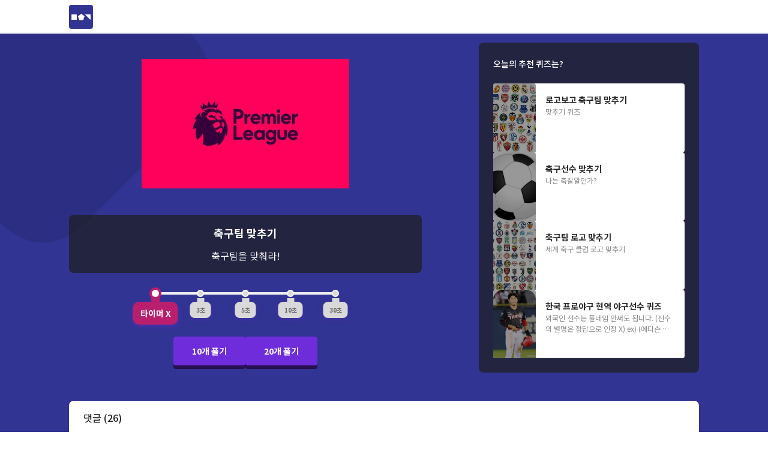

--- FILE ---
content_type: text/html; charset=utf-8
request_url: https://machugi.io/quiz/AOnevSiXv71Hp6kk8ljh
body_size: 20987
content:
<!DOCTYPE html><html><head><meta name="viewport" content="width=device-width"/><title>축구팀 맞추기 - 마추기 아이오</title><meta charSet="UTF-8"/><meta property="og:title" content="축구팀 맞추기 - 마추기 아이오"/><meta property="og:description" content="축구팀을 맞춰라! 스포츠"/><meta property="og:image" content="https://cnqnq6x1162u.objectstorage.ap-seoul-1.oci.customer-oci.com/p/nJLvbrzqagfj1qmjMmtLZW38Ocs0MMkYOTMZlS-w2KLwCFbYDuHy8ThrLT5x4Hb_/n/cnqnq6x1162u/b/machugi-resource/o/public/main.png"/><meta property="og:type" content="website"/><meta property="og:site_name" content="마추기 아이오"/><meta name="keywords" content="퀴즈, 맞히기, 맞추기, 아이돌 퀴즈, 연예인 퀴즈, 인물 퀴즈, 국기 퀴즈, 나라 퀴즈, 음악 퀴즈, 노래 퀴즈, 노래 맞추기 사이트, 마추기, 마추기.io, 마추기 아이오"/><meta name="description" content="마추기 아이오에서 종합 인물 퀴즈, 국기 퀴즈, 전주 듣고 노래 맞히기, 게임 캐릭터 맞히기 등 재미있는 퀴즈들을 풀어보고 직접 만든 퀴즈를 친구들과 함께 즐겨보세요!"/><meta name="next-head-count" content="10"/><link rel="shortcut icon" type="image/x-icon" href="https://cnqnq6x1162u.objectstorage.ap-seoul-1.oci.customer-oci.com/p/nJLvbrzqagfj1qmjMmtLZW38Ocs0MMkYOTMZlS-w2KLwCFbYDuHy8ThrLT5x4Hb_/n/cnqnq6x1162u/b/machugi-resource/o/public/favicon.ico"/><link rel="icon" type="image/png" href="https://cnqnq6x1162u.objectstorage.ap-seoul-1.oci.customer-oci.com/p/nJLvbrzqagfj1qmjMmtLZW38Ocs0MMkYOTMZlS-w2KLwCFbYDuHy8ThrLT5x4Hb_/n/cnqnq6x1162u/b/machugi-resource/o/public/favicon_48.png" sizes="48x48"/><link rel="icon" type="image/png" href="https://cnqnq6x1162u.objectstorage.ap-seoul-1.oci.customer-oci.com/p/nJLvbrzqagfj1qmjMmtLZW38Ocs0MMkYOTMZlS-w2KLwCFbYDuHy8ThrLT5x4Hb_/n/cnqnq6x1162u/b/machugi-resource/o/public/favicon_96.png" sizes="96x96"/><script async="" src="https://pagead2.googlesyndication.com/pagead/js/adsbygoogle.js?client=ca-pub-1759163283954555" crossorigin="anonymous"></script><script type="text/javascript" src="https://lib.wtg-ads.com/publisher/machugi.io/growDoubleTower.js" async=""></script><link rel="preload" href="https://cnqnq6x1162u.objectstorage.ap-seoul-1.oci.customer-oci.com/p/nJLvbrzqagfj1qmjMmtLZW38Ocs0MMkYOTMZlS-w2KLwCFbYDuHy8ThrLT5x4Hb_/n/cnqnq6x1162u/b/machugi-resource/o/_next/static/media/d2c1ffb734f61872-s.p.woff2" as="font" type="font/woff2" crossorigin="anonymous" data-next-font="size-adjust"/><link rel="preload" href="https://cnqnq6x1162u.objectstorage.ap-seoul-1.oci.customer-oci.com/p/nJLvbrzqagfj1qmjMmtLZW38Ocs0MMkYOTMZlS-w2KLwCFbYDuHy8ThrLT5x4Hb_/n/cnqnq6x1162u/b/machugi-resource/o/_next/static/css/a8dc7cfdbd5620bf.css" as="style"/><link rel="stylesheet" href="https://cnqnq6x1162u.objectstorage.ap-seoul-1.oci.customer-oci.com/p/nJLvbrzqagfj1qmjMmtLZW38Ocs0MMkYOTMZlS-w2KLwCFbYDuHy8ThrLT5x4Hb_/n/cnqnq6x1162u/b/machugi-resource/o/_next/static/css/a8dc7cfdbd5620bf.css" data-n-g=""/><link rel="preload" href="https://cnqnq6x1162u.objectstorage.ap-seoul-1.oci.customer-oci.com/p/nJLvbrzqagfj1qmjMmtLZW38Ocs0MMkYOTMZlS-w2KLwCFbYDuHy8ThrLT5x4Hb_/n/cnqnq6x1162u/b/machugi-resource/o/_next/static/css/b79298044dc2568b.css" as="style"/><link rel="stylesheet" href="https://cnqnq6x1162u.objectstorage.ap-seoul-1.oci.customer-oci.com/p/nJLvbrzqagfj1qmjMmtLZW38Ocs0MMkYOTMZlS-w2KLwCFbYDuHy8ThrLT5x4Hb_/n/cnqnq6x1162u/b/machugi-resource/o/_next/static/css/b79298044dc2568b.css" data-n-p=""/><noscript data-n-css=""></noscript><script defer="" nomodule="" src="https://cnqnq6x1162u.objectstorage.ap-seoul-1.oci.customer-oci.com/p/nJLvbrzqagfj1qmjMmtLZW38Ocs0MMkYOTMZlS-w2KLwCFbYDuHy8ThrLT5x4Hb_/n/cnqnq6x1162u/b/machugi-resource/o/_next/static/chunks/polyfills-c67a75d1b6f99dc8.js"></script><script src="https://cnqnq6x1162u.objectstorage.ap-seoul-1.oci.customer-oci.com/p/nJLvbrzqagfj1qmjMmtLZW38Ocs0MMkYOTMZlS-w2KLwCFbYDuHy8ThrLT5x4Hb_/n/cnqnq6x1162u/b/machugi-resource/o/_next/static/chunks/webpack-1eaffad0684d8c93.js" defer=""></script><script src="https://cnqnq6x1162u.objectstorage.ap-seoul-1.oci.customer-oci.com/p/nJLvbrzqagfj1qmjMmtLZW38Ocs0MMkYOTMZlS-w2KLwCFbYDuHy8ThrLT5x4Hb_/n/cnqnq6x1162u/b/machugi-resource/o/_next/static/chunks/framework-73b8966a3c579ab0.js" defer=""></script><script src="https://cnqnq6x1162u.objectstorage.ap-seoul-1.oci.customer-oci.com/p/nJLvbrzqagfj1qmjMmtLZW38Ocs0MMkYOTMZlS-w2KLwCFbYDuHy8ThrLT5x4Hb_/n/cnqnq6x1162u/b/machugi-resource/o/_next/static/chunks/main-4a60ddae460b3b58.js" defer=""></script><script src="https://cnqnq6x1162u.objectstorage.ap-seoul-1.oci.customer-oci.com/p/nJLvbrzqagfj1qmjMmtLZW38Ocs0MMkYOTMZlS-w2KLwCFbYDuHy8ThrLT5x4Hb_/n/cnqnq6x1162u/b/machugi-resource/o/_next/static/chunks/pages/_app-a7971fd4f375e93a.js" defer=""></script><script src="https://cnqnq6x1162u.objectstorage.ap-seoul-1.oci.customer-oci.com/p/nJLvbrzqagfj1qmjMmtLZW38Ocs0MMkYOTMZlS-w2KLwCFbYDuHy8ThrLT5x4Hb_/n/cnqnq6x1162u/b/machugi-resource/o/_next/static/chunks/ea88be26-fe9e2636682346b5.js" defer=""></script><script src="https://cnqnq6x1162u.objectstorage.ap-seoul-1.oci.customer-oci.com/p/nJLvbrzqagfj1qmjMmtLZW38Ocs0MMkYOTMZlS-w2KLwCFbYDuHy8ThrLT5x4Hb_/n/cnqnq6x1162u/b/machugi-resource/o/_next/static/chunks/771-158f1a037fe363c7.js" defer=""></script><script src="https://cnqnq6x1162u.objectstorage.ap-seoul-1.oci.customer-oci.com/p/nJLvbrzqagfj1qmjMmtLZW38Ocs0MMkYOTMZlS-w2KLwCFbYDuHy8ThrLT5x4Hb_/n/cnqnq6x1162u/b/machugi-resource/o/_next/static/chunks/605-3012efb773e6461d.js" defer=""></script><script src="https://cnqnq6x1162u.objectstorage.ap-seoul-1.oci.customer-oci.com/p/nJLvbrzqagfj1qmjMmtLZW38Ocs0MMkYOTMZlS-w2KLwCFbYDuHy8ThrLT5x4Hb_/n/cnqnq6x1162u/b/machugi-resource/o/_next/static/chunks/669-e2b68c590b486487.js" defer=""></script><script src="https://cnqnq6x1162u.objectstorage.ap-seoul-1.oci.customer-oci.com/p/nJLvbrzqagfj1qmjMmtLZW38Ocs0MMkYOTMZlS-w2KLwCFbYDuHy8ThrLT5x4Hb_/n/cnqnq6x1162u/b/machugi-resource/o/_next/static/chunks/794-5d38cced23b3d813.js" defer=""></script><script src="https://cnqnq6x1162u.objectstorage.ap-seoul-1.oci.customer-oci.com/p/nJLvbrzqagfj1qmjMmtLZW38Ocs0MMkYOTMZlS-w2KLwCFbYDuHy8ThrLT5x4Hb_/n/cnqnq6x1162u/b/machugi-resource/o/_next/static/chunks/903-6870d34dbeea708d.js" defer=""></script><script src="https://cnqnq6x1162u.objectstorage.ap-seoul-1.oci.customer-oci.com/p/nJLvbrzqagfj1qmjMmtLZW38Ocs0MMkYOTMZlS-w2KLwCFbYDuHy8ThrLT5x4Hb_/n/cnqnq6x1162u/b/machugi-resource/o/_next/static/chunks/319-a2c7db06a65bfab5.js" defer=""></script><script src="https://cnqnq6x1162u.objectstorage.ap-seoul-1.oci.customer-oci.com/p/nJLvbrzqagfj1qmjMmtLZW38Ocs0MMkYOTMZlS-w2KLwCFbYDuHy8ThrLT5x4Hb_/n/cnqnq6x1162u/b/machugi-resource/o/_next/static/chunks/51-6e9ec9a1d676c499.js" defer=""></script><script src="https://cnqnq6x1162u.objectstorage.ap-seoul-1.oci.customer-oci.com/p/nJLvbrzqagfj1qmjMmtLZW38Ocs0MMkYOTMZlS-w2KLwCFbYDuHy8ThrLT5x4Hb_/n/cnqnq6x1162u/b/machugi-resource/o/_next/static/chunks/934-2e638df627d615b9.js" defer=""></script><script src="https://cnqnq6x1162u.objectstorage.ap-seoul-1.oci.customer-oci.com/p/nJLvbrzqagfj1qmjMmtLZW38Ocs0MMkYOTMZlS-w2KLwCFbYDuHy8ThrLT5x4Hb_/n/cnqnq6x1162u/b/machugi-resource/o/_next/static/chunks/pages/quiz/%5Bid%5D-b9a01c2b70705882.js" defer=""></script><script src="https://cnqnq6x1162u.objectstorage.ap-seoul-1.oci.customer-oci.com/p/nJLvbrzqagfj1qmjMmtLZW38Ocs0MMkYOTMZlS-w2KLwCFbYDuHy8ThrLT5x4Hb_/n/cnqnq6x1162u/b/machugi-resource/o/_next/static/ErwVh2EgVe5_831eLyLhh/_buildManifest.js" defer=""></script><script src="https://cnqnq6x1162u.objectstorage.ap-seoul-1.oci.customer-oci.com/p/nJLvbrzqagfj1qmjMmtLZW38Ocs0MMkYOTMZlS-w2KLwCFbYDuHy8ThrLT5x4Hb_/n/cnqnq6x1162u/b/machugi-resource/o/_next/static/ErwVh2EgVe5_831eLyLhh/_ssgManifest.js" defer=""></script></head><body><div id="__next"><main class="__className_98517f"><header class="PageLayout_root__zyj2K"><div class="PageLayout_headerContainer__SobS7"><div><img class="PageLayout_mainIcon__vBzU6" src="https://cnqnq6x1162u.objectstorage.ap-seoul-1.oci.customer-oci.com/p/nJLvbrzqagfj1qmjMmtLZW38Ocs0MMkYOTMZlS-w2KLwCFbYDuHy8ThrLT5x4Hb_/n/cnqnq6x1162u/b/machugi-resource/o/public/main.png" alt=""/></div><div class="QuizDetailHeader_root__Anb8J"></div></div></header><div class="GeometricBackground_container__JUyI_"><div class="GeometricBackground_geometricElementContainer__hmPlK GeometricBackground_randomElementContainer__tJO7W"></div><div class="GeometricBackground_geometricElementContainer__hmPlK GeometricBackground_fixedElementContainer__9KLId"><div class="GeometricElement_root__Y4G98" style="top:-36vw;left:-36vw"><div style="transform:rotate(45deg)"><svg xmlns="http://www.w3.org/2000/svg" width="35vw" height="35vw" viewBox="0 0 256 256"><path fill="#000" fill-opacity="0.1" d="M192.194,255.938q-64.323-.644-128.647,0t-63.68-63.675q0.643-64.319,0-128.637T63.547-.05q64.323,0.643,128.647,0t63.68,63.675q-0.643,64.319,0,128.637T192.194,255.938Z"></path></svg></div></div><div class="GeometricElement_root__Y4G98" style="bottom:-25vw;left:30vw"><div style="transform:rotate(0deg)"><svg xmlns="http://www.w3.org/2000/svg" width="25vw" height="25vw" viewBox="0 0 256 256"><path fill="#fff" fill-opacity="0.05" d="M162.153,15.677q34.105,25.613,68.9,50.274T252.131,131.1q-13.716,40.491-26.317,81.346T170.63,252.715q-42.582-.59-85.164,0T30.282,212.449Q17.681,171.593,3.965,131.1T25.043,65.951q34.794-24.661,68.9-50.274T162.153,15.677Z"></path></svg></div></div><div class="GeometricElement_root__Y4G98" style="bottom:-30vw;right:-35vw"><div style="transform:rotate(45deg)"><svg xmlns="http://www.w3.org/2000/svg" width="30vw" height="30vw" viewBox="0 0 256 256"><path fill="#000" fill-opacity="0.1" d="M166.228,44.936Q204.3,111.641,243.137,177.9t-38.07,65.819q-76.908-.444-153.817,0T13.18,177.9Q52.019,111.642,90.089,44.936T166.228,44.936Z"></path></svg></div></div></div><div class="GeometricBackground_containerChildren__UKjVk"><div class="adsContainer content"><div class="QuizDetailReady_root__hvRs3"><div style="min-height:50px" class="KakaoAds_banner__Hz7LF QuizDetailReady_banner__MvOeC"></div><div class="AdsenseStickyAdsContainer_root__YPRfu"><div class="AdsenseStickyAdsContainer_leftSidebar__i7AYp"></div><div class="QuizDetailReady_container__nPV2_"><div class="QuizDetailReady_topContainer__a2f1q"><div class="QuizDetailReady_mainContainer__2fOei"><div class="QuizDetailReady_thumbnailContainer__mXc7R"><div class="ImageCover_root__S3MEN"><img class="ImageCover_image__VCV4r ImageCover_roundLarge__2uixk" style="object-fit:contain" src="https://cnqnq6x1162u.objectstorage.ap-seoul-1.oci.customer-oci.com/p/4d_DJXYmI0ejd8avuhAILIIpyZqnmHvpQPxB3i9g9MKd65-abwpaD-tq-jraNd1k/n/cnqnq6x1162u/b/machugi-image/o/a11aa9ca-aca2-4199-a5d9-22313ff5b9af.jpeg" alt="축구팀 맞추기 썸네일" placeholder="blur" sizes="(max-width: 576px) 100vw, 50vw"/></div></div><div class="QuizDetailReady_textBox__5NYZz"><article class="ant-typography QuizDetailReady_title__LEWth">축구팀 맞추기</article><article class="ant-typography QuizDetailReady_description___u9tG">축구팀을 맞춰라!</article></div><div><div class="QuizDetailReady_timerContainer__EVvst"><div class="Slider_root__TlHPi QuizDetailReady_slider__WzvpD"><div class="Slider_rail__sONBB"><div class="Slider_track__9cMFj" style="width:0%"></div><div class="Slider_mark__UOqEr Slider_markActive__ZBY7j Slider_markPassed__gcJlJ" style="left:0%"><div class="Slider_markDot__TRHJx"></div><div class="Slider_markLabel__g2fUu">타이머 X</div></div><div class="Slider_mark__UOqEr" style="left:25%"><div class="Slider_markDot__TRHJx"></div><div class="Slider_markLabel__g2fUu">3초</div></div><div class="Slider_mark__UOqEr" style="left:50%"><div class="Slider_markDot__TRHJx"></div><div class="Slider_markLabel__g2fUu">5초</div></div><div class="Slider_mark__UOqEr" style="left:75%"><div class="Slider_markDot__TRHJx"></div><div class="Slider_markLabel__g2fUu">10초</div></div><div class="Slider_mark__UOqEr" style="left:100%"><div class="Slider_markDot__TRHJx"></div><div class="Slider_markLabel__g2fUu">30초</div></div><div class="Slider_handle__zkCOc" style="left:0%"></div></div></div></div><div><div class="QuizDetailReadyButtonGroup_buttonContainer__YIPwv"><div class="QuizDetailReadyButtonGroup_buttonRow__HbzJ_"><div class="Button_root__Lkq_P Button_containerMedium__Y_8Cs QuizDetailReadyButtonGroup_button__6sSOV"><button type="button" class="Button_button__AA3bX Button_rectangle__kpD4n Button_colorPurple__mWYQA Button_sizeMedium__vj_1D"><span class="Button_text__w5EbU Button_textWhite__95AYV">10개 풀기</span></button></div><div class="Button_root__Lkq_P Button_containerMedium__Y_8Cs QuizDetailReadyButtonGroup_button__6sSOV"><button type="button" class="Button_button__AA3bX Button_rectangle__kpD4n Button_colorPurple__mWYQA Button_sizeMedium__vj_1D"><span class="Button_text__w5EbU Button_textWhite__95AYV">20개 풀기</span></button></div></div><div class="QuizDetailReadyButtonGroup_buttonRow__HbzJ_"></div></div></div></div></div><div class="QuizRecommendationContainer_root___iENW"><article class="ant-typography QuizRecommendationContainer_title__CR3Y4">오늘의 추천 퀴즈는?</article><div class="QuizRecommendationContainer_cardContainer___sBDU"><div class="QuizRecommendationCard_root__fsEnJ"><div class="QuizRecommendationCard_thumbnail__jDgiO"><div class="ImageCover_root__S3MEN"><img class="ImageCover_image__VCV4r ImageCover_roundLarge__2uixk" style="object-fit:cover" src="https://cnqnq6x1162u.objectstorage.ap-seoul-1.oci.customer-oci.com/p/4d_DJXYmI0ejd8avuhAILIIpyZqnmHvpQPxB3i9g9MKd65-abwpaD-tq-jraNd1k/n/cnqnq6x1162u/b/machugi-image/o/5186dc88-ff8e-46c3-8308-2be8e00c8fb6.jpeg" alt="로고보고 축구팀 맞추기" placeholder="blur" sizes="(max-width: 576px) 100vw, 50vw"/><div class="ImageCover_dim__kjZ0N ImageCover_roundSmall__iAbhN"></div></div></div><div class="QuizRecommendationCard_infoContainer__pqnve"><article class="ant-typography QuizRecommendationCard_title__sD_NP">로고보고 축구팀 맞추기</article><article class="ant-typography QuizRecommendationCard_description__Mqqjh">맞추기 퀴즈</article></div></div><div class="QuizRecommendationCard_root__fsEnJ"><div class="QuizRecommendationCard_thumbnail__jDgiO"><div class="ImageCover_root__S3MEN"><img class="ImageCover_image__VCV4r ImageCover_roundLarge__2uixk" style="object-fit:cover" src="https://cnqnq6x1162u.objectstorage.ap-seoul-1.oci.customer-oci.com/p/4d_DJXYmI0ejd8avuhAILIIpyZqnmHvpQPxB3i9g9MKd65-abwpaD-tq-jraNd1k/n/cnqnq6x1162u/b/machugi-image/o/96eea655-11f8-4d7f-8a23-38e4a4d9b6fa?alt=media" alt="축구선수 맞추기" placeholder="blur" sizes="(max-width: 576px) 100vw, 50vw"/><div class="ImageCover_dim__kjZ0N ImageCover_roundSmall__iAbhN"></div></div></div><div class="QuizRecommendationCard_infoContainer__pqnve"><article class="ant-typography QuizRecommendationCard_title__sD_NP">축구선수 맞추기</article><article class="ant-typography QuizRecommendationCard_description__Mqqjh">나는 축잘알인가?</article></div></div><div class="QuizRecommendationCard_root__fsEnJ"><div class="QuizRecommendationCard_thumbnail__jDgiO"><div class="ImageCover_root__S3MEN"><img class="ImageCover_image__VCV4r ImageCover_roundLarge__2uixk" style="object-fit:cover" src="https://cnqnq6x1162u.objectstorage.ap-seoul-1.oci.customer-oci.com/p/4d_DJXYmI0ejd8avuhAILIIpyZqnmHvpQPxB3i9g9MKd65-abwpaD-tq-jraNd1k/n/cnqnq6x1162u/b/machugi-image/o/2534b283-4523-41f6-8336-1c9b01e9089c.jpeg" alt="축구팀 로고 맞추기" placeholder="blur" sizes="(max-width: 576px) 100vw, 50vw"/><div class="ImageCover_dim__kjZ0N ImageCover_roundSmall__iAbhN"></div></div></div><div class="QuizRecommendationCard_infoContainer__pqnve"><article class="ant-typography QuizRecommendationCard_title__sD_NP">축구팀 로고 맞추기</article><article class="ant-typography QuizRecommendationCard_description__Mqqjh">세계 축구 클럽 로고 맞추기</article></div></div><div class="QuizRecommendationCard_root__fsEnJ"><div class="QuizRecommendationCard_thumbnail__jDgiO"><div class="ImageCover_root__S3MEN"><img class="ImageCover_image__VCV4r ImageCover_roundLarge__2uixk" style="object-fit:cover" src="https://cnqnq6x1162u.objectstorage.ap-seoul-1.oci.customer-oci.com/p/4d_DJXYmI0ejd8avuhAILIIpyZqnmHvpQPxB3i9g9MKd65-abwpaD-tq-jraNd1k/n/cnqnq6x1162u/b/machugi-image/o/97bb7176-be0e-471a-9cd9-181021ba179d?alt=media" alt="한국 프로야구 현역 야구선수 퀴즈" placeholder="blur" sizes="(max-width: 576px) 100vw, 50vw"/><div class="ImageCover_dim__kjZ0N ImageCover_roundSmall__iAbhN"></div></div></div><div class="QuizRecommendationCard_infoContainer__pqnve"><article class="ant-typography QuizRecommendationCard_title__sD_NP">한국 프로야구 현역 야구선수 퀴즈</article><article class="ant-typography QuizRecommendationCard_description__Mqqjh">외국인 선수는 풀네임 안써도 됩니다. (선수의 별명은 정답으로 인정 X)
ex) (에디슨 러셀, 러셀) 둘 다 정답 인정 </article></div></div></div></div></div><div class="CommentContainer_commentContainer__adAXk QuizDetailReady_commentContainer__TaALE"><span role="img" aria-label="caret-down" class="anticon anticon-caret-down CommentContainer_downButton__7mJ06"><svg viewBox="0 0 1024 1024" focusable="false" data-icon="caret-down" width="1em" height="1em" fill="currentColor" aria-hidden="true"><path d="M840.4 300H183.6c-19.7 0-30.7 20.8-18.5 35l328.4 380.8c9.4 10.9 27.5 10.9 37 0L858.9 335c12.2-14.2 1.2-35-18.5-35z"></path></svg></span><article class="ant-typography CommentContainer_title__5hZBn">댓글 (26)</article><div class="CommentTextArea_root__Ssjl1"><textarea class="CommentTextArea_contentTextarea__L6H9U" placeholder="댓글 작성 시 IP가 기록되며 사이트 이용 제한이나 요청에 따라 법적 조치가 취해질 수 있습니다." spellcheck="false"></textarea><div class="CommentTextArea_bottomContainer__1l893"><div class="CommentTextArea_infoInputContainer__c1d0E"><input class="CommentTextArea_infoInput__nL6YM" placeholder="닉네임"/><input class="CommentTextArea_infoInput__nL6YM" type="password" placeholder="비밀번호" value=""/></div><button type="submit" class="CommentTextArea_submitButton__h8wle">작성하기</button></div></div><div class="CommentContainer_commentList__Ud2s7"><div class="infinite-scroll-component__outerdiv"><div class="infinite-scroll-component CommentContainer_scrollContainer__9DT2u" style="height:auto;overflow:auto;-webkit-overflow-scrolling:touch"><div class="CommentItem_root__REUdn"><div><div class="CommentItem_topContainer__GZYMo"><article class="ant-typography CommentItem_nickname__qoxGb">닭집</article><span class="CommentItem_createdTime__P2z_K">2026-01-12 20:22:57</span></div><article class="ant-typography">뒤질래?^^</article></div><div class="CommentItem_menuContainer__u6ZpM"><div class="CommentItem_sirenContainer__2I72C"><img class="CommentItem_sirenIcon__HbDSY" src="https://cnqnq6x1162u.objectstorage.ap-seoul-1.oci.customer-oci.com/p/nJLvbrzqagfj1qmjMmtLZW38Ocs0MMkYOTMZlS-w2KLwCFbYDuHy8ThrLT5x4Hb_/n/cnqnq6x1162u/b/machugi-resource/o/public/icon/ic_siren.png" alt="신고하기"/></div><span role="img" aria-label="delete" tabindex="-1" class="anticon anticon-delete CommentItem_deleteIcon__jGwRh"><svg viewBox="64 64 896 896" focusable="false" data-icon="delete" width="1em" height="1em" fill="currentColor" aria-hidden="true"><path d="M864 256H736v-80c0-35.3-28.7-64-64-64H352c-35.3 0-64 28.7-64 64v80H160c-17.7 0-32 14.3-32 32v32c0 4.4 3.6 8 8 8h60.4l24.7 523c1.6 34.1 29.8 61 63.9 61h454c34.2 0 62.3-26.8 63.9-61l24.7-523H888c4.4 0 8-3.6 8-8v-32c0-17.7-14.3-32-32-32zm-200 0H360v-72h304v72z"></path></svg></span></div></div><div class="CommentItem_root__REUdn"><div><div class="CommentItem_topContainer__GZYMo"><article class="ant-typography CommentItem_nickname__qoxGb">거제 사는 일베무정</article><span class="CommentItem_createdTime__P2z_K">2025-08-17 15:43:36</span></div><article class="ant-typography">나 최무정이거든? 맨유햇는데 맹구나오는거 뭐냐?</article></div><div class="CommentItem_menuContainer__u6ZpM"><div class="CommentItem_sirenContainer__2I72C"><img class="CommentItem_sirenIcon__HbDSY" src="https://cnqnq6x1162u.objectstorage.ap-seoul-1.oci.customer-oci.com/p/nJLvbrzqagfj1qmjMmtLZW38Ocs0MMkYOTMZlS-w2KLwCFbYDuHy8ThrLT5x4Hb_/n/cnqnq6x1162u/b/machugi-resource/o/public/icon/ic_siren.png" alt="신고하기"/></div><span role="img" aria-label="delete" tabindex="-1" class="anticon anticon-delete CommentItem_deleteIcon__jGwRh"><svg viewBox="64 64 896 896" focusable="false" data-icon="delete" width="1em" height="1em" fill="currentColor" aria-hidden="true"><path d="M864 256H736v-80c0-35.3-28.7-64-64-64H352c-35.3 0-64 28.7-64 64v80H160c-17.7 0-32 14.3-32 32v32c0 4.4 3.6 8 8 8h60.4l24.7 523c1.6 34.1 29.8 61 63.9 61h454c34.2 0 62.3-26.8 63.9-61l24.7-523H888c4.4 0 8-3.6 8-8v-32c0-17.7-14.3-32-32-32zm-200 0H360v-72h304v72z"></path></svg></span></div></div><div class="CommentItem_root__REUdn"><div><div class="CommentItem_topContainer__GZYMo"><article class="ant-typography CommentItem_nickname__qoxGb">ㅁ</article><span class="CommentItem_createdTime__P2z_K">2025-01-03 19:31:38</span></div><article class="ant-typography">꽃같다 ㄹㅇ</article></div><div class="CommentItem_menuContainer__u6ZpM"><div class="CommentItem_sirenContainer__2I72C"><img class="CommentItem_sirenIcon__HbDSY" src="https://cnqnq6x1162u.objectstorage.ap-seoul-1.oci.customer-oci.com/p/nJLvbrzqagfj1qmjMmtLZW38Ocs0MMkYOTMZlS-w2KLwCFbYDuHy8ThrLT5x4Hb_/n/cnqnq6x1162u/b/machugi-resource/o/public/icon/ic_siren.png" alt="신고하기"/></div><span role="img" aria-label="delete" tabindex="-1" class="anticon anticon-delete CommentItem_deleteIcon__jGwRh"><svg viewBox="64 64 896 896" focusable="false" data-icon="delete" width="1em" height="1em" fill="currentColor" aria-hidden="true"><path d="M864 256H736v-80c0-35.3-28.7-64-64-64H352c-35.3 0-64 28.7-64 64v80H160c-17.7 0-32 14.3-32 32v32c0 4.4 3.6 8 8 8h60.4l24.7 523c1.6 34.1 29.8 61 63.9 61h454c34.2 0 62.3-26.8 63.9-61l24.7-523H888c4.4 0 8-3.6 8-8v-32c0-17.7-14.3-32-32-32zm-200 0H360v-72h304v72z"></path></svg></span></div></div><div class="CommentItem_root__REUdn"><div><div class="CommentItem_topContainer__GZYMo"><article class="ant-typography CommentItem_nickname__qoxGb">이강인</article><span class="CommentItem_createdTime__P2z_K">2024-11-03 12:16:29</span></div><article class="ant-typography">아니 발렌시아가 이강인 인데 뢔 이강민 임? 수정좀...</article></div><div class="CommentItem_menuContainer__u6ZpM"><div class="CommentItem_sirenContainer__2I72C"><img class="CommentItem_sirenIcon__HbDSY" src="https://cnqnq6x1162u.objectstorage.ap-seoul-1.oci.customer-oci.com/p/nJLvbrzqagfj1qmjMmtLZW38Ocs0MMkYOTMZlS-w2KLwCFbYDuHy8ThrLT5x4Hb_/n/cnqnq6x1162u/b/machugi-resource/o/public/icon/ic_siren.png" alt="신고하기"/></div><span role="img" aria-label="delete" tabindex="-1" class="anticon anticon-delete CommentItem_deleteIcon__jGwRh"><svg viewBox="64 64 896 896" focusable="false" data-icon="delete" width="1em" height="1em" fill="currentColor" aria-hidden="true"><path d="M864 256H736v-80c0-35.3-28.7-64-64-64H352c-35.3 0-64 28.7-64 64v80H160c-17.7 0-32 14.3-32 32v32c0 4.4 3.6 8 8 8h60.4l24.7 523c1.6 34.1 29.8 61 63.9 61h454c34.2 0 62.3-26.8 63.9-61l24.7-523H888c4.4 0 8-3.6 8-8v-32c0-17.7-14.3-32-32-32zm-200 0H360v-72h304v72z"></path></svg></span></div></div><div class="CommentItem_root__REUdn"><div><div class="CommentItem_topContainer__GZYMo"><article class="ant-typography CommentItem_nickname__qoxGb">Zircon</article><span class="CommentItem_createdTime__P2z_K">2024-10-29 21:50:17</span></div><article class="ant-typography">문제가 좀 잣같네용</article></div><div class="CommentItem_menuContainer__u6ZpM"><div class="CommentItem_sirenContainer__2I72C"><img class="CommentItem_sirenIcon__HbDSY" src="https://cnqnq6x1162u.objectstorage.ap-seoul-1.oci.customer-oci.com/p/nJLvbrzqagfj1qmjMmtLZW38Ocs0MMkYOTMZlS-w2KLwCFbYDuHy8ThrLT5x4Hb_/n/cnqnq6x1162u/b/machugi-resource/o/public/icon/ic_siren.png" alt="신고하기"/></div><span role="img" aria-label="delete" tabindex="-1" class="anticon anticon-delete CommentItem_deleteIcon__jGwRh"><svg viewBox="64 64 896 896" focusable="false" data-icon="delete" width="1em" height="1em" fill="currentColor" aria-hidden="true"><path d="M864 256H736v-80c0-35.3-28.7-64-64-64H352c-35.3 0-64 28.7-64 64v80H160c-17.7 0-32 14.3-32 32v32c0 4.4 3.6 8 8 8h60.4l24.7 523c1.6 34.1 29.8 61 63.9 61h454c34.2 0 62.3-26.8 63.9-61l24.7-523H888c4.4 0 8-3.6 8-8v-32c0-17.7-14.3-32-32-32zm-200 0H360v-72h304v72z"></path></svg></span></div></div><div class="CommentItem_root__REUdn"><div><div class="CommentItem_topContainer__GZYMo"><article class="ant-typography CommentItem_nickname__qoxGb">언네임</article><span class="CommentItem_createdTime__P2z_K">2024-08-12 18:42:59</span></div><article class="ant-typography">그냥 바르셀로나를 이긴 전설적인 팀 이라 적었는데 맞아서 기절할뻔</article></div><div class="CommentItem_menuContainer__u6ZpM"><div class="CommentItem_sirenContainer__2I72C"><img class="CommentItem_sirenIcon__HbDSY" src="https://cnqnq6x1162u.objectstorage.ap-seoul-1.oci.customer-oci.com/p/nJLvbrzqagfj1qmjMmtLZW38Ocs0MMkYOTMZlS-w2KLwCFbYDuHy8ThrLT5x4Hb_/n/cnqnq6x1162u/b/machugi-resource/o/public/icon/ic_siren.png" alt="신고하기"/></div><span role="img" aria-label="delete" tabindex="-1" class="anticon anticon-delete CommentItem_deleteIcon__jGwRh"><svg viewBox="64 64 896 896" focusable="false" data-icon="delete" width="1em" height="1em" fill="currentColor" aria-hidden="true"><path d="M864 256H736v-80c0-35.3-28.7-64-64-64H352c-35.3 0-64 28.7-64 64v80H160c-17.7 0-32 14.3-32 32v32c0 4.4 3.6 8 8 8h60.4l24.7 523c1.6 34.1 29.8 61 63.9 61h454c34.2 0 62.3-26.8 63.9-61l24.7-523H888c4.4 0 8-3.6 8-8v-32c0-17.7-14.3-32-32-32zm-200 0H360v-72h304v72z"></path></svg></span></div></div><div class="CommentItem_root__REUdn"><div><div class="CommentItem_topContainer__GZYMo"><article class="ant-typography CommentItem_nickname__qoxGb">대 스 날</article><span class="CommentItem_createdTime__P2z_K">2024-07-26 20:05:44</span></div><article class="ant-typography">나 구넌데 토트넘 닭집 보고 아스날 개집했는데 오답이라서 욕했다가 갓스날 보고 참았다</article></div><div class="CommentItem_menuContainer__u6ZpM"><div class="CommentItem_sirenContainer__2I72C"><img class="CommentItem_sirenIcon__HbDSY" src="https://cnqnq6x1162u.objectstorage.ap-seoul-1.oci.customer-oci.com/p/nJLvbrzqagfj1qmjMmtLZW38Ocs0MMkYOTMZlS-w2KLwCFbYDuHy8ThrLT5x4Hb_/n/cnqnq6x1162u/b/machugi-resource/o/public/icon/ic_siren.png" alt="신고하기"/></div><span role="img" aria-label="delete" tabindex="-1" class="anticon anticon-delete CommentItem_deleteIcon__jGwRh"><svg viewBox="64 64 896 896" focusable="false" data-icon="delete" width="1em" height="1em" fill="currentColor" aria-hidden="true"><path d="M864 256H736v-80c0-35.3-28.7-64-64-64H352c-35.3 0-64 28.7-64 64v80H160c-17.7 0-32 14.3-32 32v32c0 4.4 3.6 8 8 8h60.4l24.7 523c1.6 34.1 29.8 61 63.9 61h454c34.2 0 62.3-26.8 63.9-61l24.7-523H888c4.4 0 8-3.6 8-8v-32c0-17.7-14.3-32-32-32zm-200 0H360v-72h304v72z"></path></svg></span></div></div><div class="CommentItem_root__REUdn"><div><div class="CommentItem_topContainer__GZYMo"><article class="ant-typography CommentItem_nickname__qoxGb">제작자 그거</article><span class="CommentItem_createdTime__P2z_K">2024-06-19 12:11:20</span></div><article class="ant-typography">나 그거 인데 나 겁나작다</article></div><div class="CommentItem_menuContainer__u6ZpM"><div class="CommentItem_sirenContainer__2I72C"><img class="CommentItem_sirenIcon__HbDSY" src="https://cnqnq6x1162u.objectstorage.ap-seoul-1.oci.customer-oci.com/p/nJLvbrzqagfj1qmjMmtLZW38Ocs0MMkYOTMZlS-w2KLwCFbYDuHy8ThrLT5x4Hb_/n/cnqnq6x1162u/b/machugi-resource/o/public/icon/ic_siren.png" alt="신고하기"/></div><span role="img" aria-label="delete" tabindex="-1" class="anticon anticon-delete CommentItem_deleteIcon__jGwRh"><svg viewBox="64 64 896 896" focusable="false" data-icon="delete" width="1em" height="1em" fill="currentColor" aria-hidden="true"><path d="M864 256H736v-80c0-35.3-28.7-64-64-64H352c-35.3 0-64 28.7-64 64v80H160c-17.7 0-32 14.3-32 32v32c0 4.4 3.6 8 8 8h60.4l24.7 523c1.6 34.1 29.8 61 63.9 61h454c34.2 0 62.3-26.8 63.9-61l24.7-523H888c4.4 0 8-3.6 8-8v-32c0-17.7-14.3-32-32-32zm-200 0H360v-72h304v72z"></path></svg></span></div></div><div class="CommentItem_root__REUdn"><div><div class="CommentItem_topContainer__GZYMo"><article class="ant-typography CommentItem_nickname__qoxGb">작성자애비</article><span class="CommentItem_createdTime__P2z_K">2024-06-05 15:22:26</span></div><article class="ant-typography">작성자 ㅐ비되는 사람임니다. 죄송함니다.</article></div><div class="CommentItem_menuContainer__u6ZpM"><div class="CommentItem_sirenContainer__2I72C"><img class="CommentItem_sirenIcon__HbDSY" src="https://cnqnq6x1162u.objectstorage.ap-seoul-1.oci.customer-oci.com/p/nJLvbrzqagfj1qmjMmtLZW38Ocs0MMkYOTMZlS-w2KLwCFbYDuHy8ThrLT5x4Hb_/n/cnqnq6x1162u/b/machugi-resource/o/public/icon/ic_siren.png" alt="신고하기"/></div><span role="img" aria-label="delete" tabindex="-1" class="anticon anticon-delete CommentItem_deleteIcon__jGwRh"><svg viewBox="64 64 896 896" focusable="false" data-icon="delete" width="1em" height="1em" fill="currentColor" aria-hidden="true"><path d="M864 256H736v-80c0-35.3-28.7-64-64-64H352c-35.3 0-64 28.7-64 64v80H160c-17.7 0-32 14.3-32 32v32c0 4.4 3.6 8 8 8h60.4l24.7 523c1.6 34.1 29.8 61 63.9 61h454c34.2 0 62.3-26.8 63.9-61l24.7-523H888c4.4 0 8-3.6 8-8v-32c0-17.7-14.3-32-32-32zm-200 0H360v-72h304v72z"></path></svg></span></div></div><div class="CommentItem_root__REUdn"><div><div class="CommentItem_topContainer__GZYMo"><article class="ant-typography CommentItem_nickname__qoxGb">최현우</article><span class="CommentItem_createdTime__P2z_K">2024-05-02 11:41:05</span></div><article class="ant-typography">안녕하세요 맨유 팬 최현우 입니다. 굉장히 즐겁게 퀴즈를풀고 있었는데 맨유를 비하하는 맹구라는 용어가 나와 굉장히 불쾌하였습니다. 이점 사과 해 주시길 바라겠습니다.
앙기모띠</article></div><div class="CommentItem_menuContainer__u6ZpM"><div class="CommentItem_sirenContainer__2I72C"><img class="CommentItem_sirenIcon__HbDSY" src="https://cnqnq6x1162u.objectstorage.ap-seoul-1.oci.customer-oci.com/p/nJLvbrzqagfj1qmjMmtLZW38Ocs0MMkYOTMZlS-w2KLwCFbYDuHy8ThrLT5x4Hb_/n/cnqnq6x1162u/b/machugi-resource/o/public/icon/ic_siren.png" alt="신고하기"/></div><span role="img" aria-label="delete" tabindex="-1" class="anticon anticon-delete CommentItem_deleteIcon__jGwRh"><svg viewBox="64 64 896 896" focusable="false" data-icon="delete" width="1em" height="1em" fill="currentColor" aria-hidden="true"><path d="M864 256H736v-80c0-35.3-28.7-64-64-64H352c-35.3 0-64 28.7-64 64v80H160c-17.7 0-32 14.3-32 32v32c0 4.4 3.6 8 8 8h60.4l24.7 523c1.6 34.1 29.8 61 63.9 61h454c34.2 0 62.3-26.8 63.9-61l24.7-523H888c4.4 0 8-3.6 8-8v-32c0-17.7-14.3-32-32-32zm-200 0H360v-72h304v72z"></path></svg></span></div></div><div class="CommentItem_root__REUdn"><div><div class="CommentItem_topContainer__GZYMo"><article class="ant-typography CommentItem_nickname__qoxGb">전채민</article><span class="CommentItem_createdTime__P2z_K">2024-04-25 09:30:45</span></div><article class="ant-typography">어디사냐</article></div><div class="CommentItem_menuContainer__u6ZpM"><div class="CommentItem_sirenContainer__2I72C"><img class="CommentItem_sirenIcon__HbDSY" src="https://cnqnq6x1162u.objectstorage.ap-seoul-1.oci.customer-oci.com/p/nJLvbrzqagfj1qmjMmtLZW38Ocs0MMkYOTMZlS-w2KLwCFbYDuHy8ThrLT5x4Hb_/n/cnqnq6x1162u/b/machugi-resource/o/public/icon/ic_siren.png" alt="신고하기"/></div><span role="img" aria-label="delete" tabindex="-1" class="anticon anticon-delete CommentItem_deleteIcon__jGwRh"><svg viewBox="64 64 896 896" focusable="false" data-icon="delete" width="1em" height="1em" fill="currentColor" aria-hidden="true"><path d="M864 256H736v-80c0-35.3-28.7-64-64-64H352c-35.3 0-64 28.7-64 64v80H160c-17.7 0-32 14.3-32 32v32c0 4.4 3.6 8 8 8h60.4l24.7 523c1.6 34.1 29.8 61 63.9 61h454c34.2 0 62.3-26.8 63.9-61l24.7-523H888c4.4 0 8-3.6 8-8v-32c0-17.7-14.3-32-32-32zm-200 0H360v-72h304v72z"></path></svg></span></div></div><div class="CommentItem_root__REUdn"><div><div class="CommentItem_topContainer__GZYMo"><article class="ant-typography CommentItem_nickname__qoxGb">맹구</article><span class="CommentItem_createdTime__P2z_K">2024-03-23 11:39:30</span></div><article class="ant-typography">나 맹구인데 1개만 마췄다</article></div><div class="CommentItem_menuContainer__u6ZpM"><div class="CommentItem_sirenContainer__2I72C"><img class="CommentItem_sirenIcon__HbDSY" src="https://cnqnq6x1162u.objectstorage.ap-seoul-1.oci.customer-oci.com/p/nJLvbrzqagfj1qmjMmtLZW38Ocs0MMkYOTMZlS-w2KLwCFbYDuHy8ThrLT5x4Hb_/n/cnqnq6x1162u/b/machugi-resource/o/public/icon/ic_siren.png" alt="신고하기"/></div><span role="img" aria-label="delete" tabindex="-1" class="anticon anticon-delete CommentItem_deleteIcon__jGwRh"><svg viewBox="64 64 896 896" focusable="false" data-icon="delete" width="1em" height="1em" fill="currentColor" aria-hidden="true"><path d="M864 256H736v-80c0-35.3-28.7-64-64-64H352c-35.3 0-64 28.7-64 64v80H160c-17.7 0-32 14.3-32 32v32c0 4.4 3.6 8 8 8h60.4l24.7 523c1.6 34.1 29.8 61 63.9 61h454c34.2 0 62.3-26.8 63.9-61l24.7-523H888c4.4 0 8-3.6 8-8v-32c0-17.7-14.3-32-32-32zm-200 0H360v-72h304v72z"></path></svg></span></div></div><div class="CommentItem_root__REUdn"><div><div class="CommentItem_topContainer__GZYMo"><article class="ant-typography CommentItem_nickname__qoxGb">배달원</article><span class="CommentItem_createdTime__P2z_K">2024-03-13 20:36:28</span></div><article class="ant-typography">배달좀 하게ㅎ</article></div><div class="CommentItem_menuContainer__u6ZpM"><div class="CommentItem_sirenContainer__2I72C"><img class="CommentItem_sirenIcon__HbDSY" src="https://cnqnq6x1162u.objectstorage.ap-seoul-1.oci.customer-oci.com/p/nJLvbrzqagfj1qmjMmtLZW38Ocs0MMkYOTMZlS-w2KLwCFbYDuHy8ThrLT5x4Hb_/n/cnqnq6x1162u/b/machugi-resource/o/public/icon/ic_siren.png" alt="신고하기"/></div><span role="img" aria-label="delete" tabindex="-1" class="anticon anticon-delete CommentItem_deleteIcon__jGwRh"><svg viewBox="64 64 896 896" focusable="false" data-icon="delete" width="1em" height="1em" fill="currentColor" aria-hidden="true"><path d="M864 256H736v-80c0-35.3-28.7-64-64-64H352c-35.3 0-64 28.7-64 64v80H160c-17.7 0-32 14.3-32 32v32c0 4.4 3.6 8 8 8h60.4l24.7 523c1.6 34.1 29.8 61 63.9 61h454c34.2 0 62.3-26.8 63.9-61l24.7-523H888c4.4 0 8-3.6 8-8v-32c0-17.7-14.3-32-32-32zm-200 0H360v-72h304v72z"></path></svg></span></div></div><div class="CommentItem_root__REUdn"><div><div class="CommentItem_topContainer__GZYMo"><article class="ant-typography CommentItem_nickname__qoxGb">배달원</article><span class="CommentItem_createdTime__P2z_K">2024-03-13 20:36:02</span></div><article class="ant-typography">니 어디사냐</article></div><div class="CommentItem_menuContainer__u6ZpM"><div class="CommentItem_sirenContainer__2I72C"><img class="CommentItem_sirenIcon__HbDSY" src="https://cnqnq6x1162u.objectstorage.ap-seoul-1.oci.customer-oci.com/p/nJLvbrzqagfj1qmjMmtLZW38Ocs0MMkYOTMZlS-w2KLwCFbYDuHy8ThrLT5x4Hb_/n/cnqnq6x1162u/b/machugi-resource/o/public/icon/ic_siren.png" alt="신고하기"/></div><span role="img" aria-label="delete" tabindex="-1" class="anticon anticon-delete CommentItem_deleteIcon__jGwRh"><svg viewBox="64 64 896 896" focusable="false" data-icon="delete" width="1em" height="1em" fill="currentColor" aria-hidden="true"><path d="M864 256H736v-80c0-35.3-28.7-64-64-64H352c-35.3 0-64 28.7-64 64v80H160c-17.7 0-32 14.3-32 32v32c0 4.4 3.6 8 8 8h60.4l24.7 523c1.6 34.1 29.8 61 63.9 61h454c34.2 0 62.3-26.8 63.9-61l24.7-523H888c4.4 0 8-3.6 8-8v-32c0-17.7-14.3-32-32-32zm-200 0H360v-72h304v72z"></path></svg></span></div></div><div class="CommentItem_root__REUdn"><div><div class="CommentItem_topContainer__GZYMo"><article class="ant-typography CommentItem_nickname__qoxGb">제작자노맘노빠더</article><span class="CommentItem_createdTime__P2z_K">2024-03-02 00:33:05</span></div><article class="ant-typography">나 맹구 맞췄는데 제작자 부모님이랑 양심이랑 같이 뛰어내린듯 하다</article></div><div class="CommentItem_menuContainer__u6ZpM"><div class="CommentItem_sirenContainer__2I72C"><img class="CommentItem_sirenIcon__HbDSY" src="https://cnqnq6x1162u.objectstorage.ap-seoul-1.oci.customer-oci.com/p/nJLvbrzqagfj1qmjMmtLZW38Ocs0MMkYOTMZlS-w2KLwCFbYDuHy8ThrLT5x4Hb_/n/cnqnq6x1162u/b/machugi-resource/o/public/icon/ic_siren.png" alt="신고하기"/></div><span role="img" aria-label="delete" tabindex="-1" class="anticon anticon-delete CommentItem_deleteIcon__jGwRh"><svg viewBox="64 64 896 896" focusable="false" data-icon="delete" width="1em" height="1em" fill="currentColor" aria-hidden="true"><path d="M864 256H736v-80c0-35.3-28.7-64-64-64H352c-35.3 0-64 28.7-64 64v80H160c-17.7 0-32 14.3-32 32v32c0 4.4 3.6 8 8 8h60.4l24.7 523c1.6 34.1 29.8 61 63.9 61h454c34.2 0 62.3-26.8 63.9-61l24.7-523H888c4.4 0 8-3.6 8-8v-32c0-17.7-14.3-32-32-32zm-200 0H360v-72h304v72z"></path></svg></span></div></div><div class="CommentItem_root__REUdn"><div><div class="CommentItem_topContainer__GZYMo"><article class="ant-typography CommentItem_nickname__qoxGb">클롭</article><span class="CommentItem_createdTime__P2z_K">2024-02-29 22:26:50</span></div><article class="ant-typography">나 클롭인데 리중딱 아니다</article></div><div class="CommentItem_menuContainer__u6ZpM"><div class="CommentItem_sirenContainer__2I72C"><img class="CommentItem_sirenIcon__HbDSY" src="https://cnqnq6x1162u.objectstorage.ap-seoul-1.oci.customer-oci.com/p/nJLvbrzqagfj1qmjMmtLZW38Ocs0MMkYOTMZlS-w2KLwCFbYDuHy8ThrLT5x4Hb_/n/cnqnq6x1162u/b/machugi-resource/o/public/icon/ic_siren.png" alt="신고하기"/></div><span role="img" aria-label="delete" tabindex="-1" class="anticon anticon-delete CommentItem_deleteIcon__jGwRh"><svg viewBox="64 64 896 896" focusable="false" data-icon="delete" width="1em" height="1em" fill="currentColor" aria-hidden="true"><path d="M864 256H736v-80c0-35.3-28.7-64-64-64H352c-35.3 0-64 28.7-64 64v80H160c-17.7 0-32 14.3-32 32v32c0 4.4 3.6 8 8 8h60.4l24.7 523c1.6 34.1 29.8 61 63.9 61h454c34.2 0 62.3-26.8 63.9-61l24.7-523H888c4.4 0 8-3.6 8-8v-32c0-17.7-14.3-32-32-32zm-200 0H360v-72h304v72z"></path></svg></span></div></div><div class="CommentItem_root__REUdn"><div><div class="CommentItem_topContainer__GZYMo"><article class="ant-typography CommentItem_nickname__qoxGb">윤루카스</article><span class="CommentItem_createdTime__P2z_K">2024-02-29 21:34:05</span></div><article class="ant-typography">똑똑한 청년.</article></div><div class="CommentItem_menuContainer__u6ZpM"><div class="CommentItem_sirenContainer__2I72C"><img class="CommentItem_sirenIcon__HbDSY" src="https://cnqnq6x1162u.objectstorage.ap-seoul-1.oci.customer-oci.com/p/nJLvbrzqagfj1qmjMmtLZW38Ocs0MMkYOTMZlS-w2KLwCFbYDuHy8ThrLT5x4Hb_/n/cnqnq6x1162u/b/machugi-resource/o/public/icon/ic_siren.png" alt="신고하기"/></div><span role="img" aria-label="delete" tabindex="-1" class="anticon anticon-delete CommentItem_deleteIcon__jGwRh"><svg viewBox="64 64 896 896" focusable="false" data-icon="delete" width="1em" height="1em" fill="currentColor" aria-hidden="true"><path d="M864 256H736v-80c0-35.3-28.7-64-64-64H352c-35.3 0-64 28.7-64 64v80H160c-17.7 0-32 14.3-32 32v32c0 4.4 3.6 8 8 8h60.4l24.7 523c1.6 34.1 29.8 61 63.9 61h454c34.2 0 62.3-26.8 63.9-61l24.7-523H888c4.4 0 8-3.6 8-8v-32c0-17.7-14.3-32-32-32zm-200 0H360v-72h304v72z"></path></svg></span></div></div><div class="CommentItem_root__REUdn"><div><div class="CommentItem_topContainer__GZYMo"><article class="ant-typography CommentItem_nickname__qoxGb">이강인</article><span class="CommentItem_createdTime__P2z_K">2024-02-28 20:39:18</span></div><article class="ant-typography">니 손가락도 아작내버린다 잼민아</article></div><div class="CommentItem_menuContainer__u6ZpM"><div class="CommentItem_sirenContainer__2I72C"><img class="CommentItem_sirenIcon__HbDSY" src="https://cnqnq6x1162u.objectstorage.ap-seoul-1.oci.customer-oci.com/p/nJLvbrzqagfj1qmjMmtLZW38Ocs0MMkYOTMZlS-w2KLwCFbYDuHy8ThrLT5x4Hb_/n/cnqnq6x1162u/b/machugi-resource/o/public/icon/ic_siren.png" alt="신고하기"/></div><span role="img" aria-label="delete" tabindex="-1" class="anticon anticon-delete CommentItem_deleteIcon__jGwRh"><svg viewBox="64 64 896 896" focusable="false" data-icon="delete" width="1em" height="1em" fill="currentColor" aria-hidden="true"><path d="M864 256H736v-80c0-35.3-28.7-64-64-64H352c-35.3 0-64 28.7-64 64v80H160c-17.7 0-32 14.3-32 32v32c0 4.4 3.6 8 8 8h60.4l24.7 523c1.6 34.1 29.8 61 63.9 61h454c34.2 0 62.3-26.8 63.9-61l24.7-523H888c4.4 0 8-3.6 8-8v-32c0-17.7-14.3-32-32-32zm-200 0H360v-72h304v72z"></path></svg></span></div></div><div class="CommentItem_root__REUdn"><div><div class="CommentItem_topContainer__GZYMo"><article class="ant-typography CommentItem_nickname__qoxGb">ㄴㅁㅇㅁㄴ</article><span class="CommentItem_createdTime__P2z_K">2024-02-26 12:44:01</span></div><article class="ant-typography">우와 이강민 친정팀은 어케 맞추라고 이강인도 아니고 오타 나있냐 에바지</article></div><div class="CommentItem_menuContainer__u6ZpM"><div class="CommentItem_sirenContainer__2I72C"><img class="CommentItem_sirenIcon__HbDSY" src="https://cnqnq6x1162u.objectstorage.ap-seoul-1.oci.customer-oci.com/p/nJLvbrzqagfj1qmjMmtLZW38Ocs0MMkYOTMZlS-w2KLwCFbYDuHy8ThrLT5x4Hb_/n/cnqnq6x1162u/b/machugi-resource/o/public/icon/ic_siren.png" alt="신고하기"/></div><span role="img" aria-label="delete" tabindex="-1" class="anticon anticon-delete CommentItem_deleteIcon__jGwRh"><svg viewBox="64 64 896 896" focusable="false" data-icon="delete" width="1em" height="1em" fill="currentColor" aria-hidden="true"><path d="M864 256H736v-80c0-35.3-28.7-64-64-64H352c-35.3 0-64 28.7-64 64v80H160c-17.7 0-32 14.3-32 32v32c0 4.4 3.6 8 8 8h60.4l24.7 523c1.6 34.1 29.8 61 63.9 61h454c34.2 0 62.3-26.8 63.9-61l24.7-523H888c4.4 0 8-3.6 8-8v-32c0-17.7-14.3-32-32-32zm-200 0H360v-72h304v72z"></path></svg></span></div></div><div class="CommentItem_root__REUdn"><div><div class="CommentItem_topContainer__GZYMo"><article class="ant-typography CommentItem_nickname__qoxGb">ㄴㅁㅇㅁㄴ</article><span class="CommentItem_createdTime__P2z_K">2024-02-26 12:38:28</span></div><article class="ant-typography">루니 친정팀 이라 적었는데 친전 인가 친점 으로 오타 나있어서 틀림ㅋㅋ 주인장도 오타 검수는 안하는 구나</article></div><div class="CommentItem_menuContainer__u6ZpM"><div class="CommentItem_sirenContainer__2I72C"><img class="CommentItem_sirenIcon__HbDSY" src="https://cnqnq6x1162u.objectstorage.ap-seoul-1.oci.customer-oci.com/p/nJLvbrzqagfj1qmjMmtLZW38Ocs0MMkYOTMZlS-w2KLwCFbYDuHy8ThrLT5x4Hb_/n/cnqnq6x1162u/b/machugi-resource/o/public/icon/ic_siren.png" alt="신고하기"/></div><span role="img" aria-label="delete" tabindex="-1" class="anticon anticon-delete CommentItem_deleteIcon__jGwRh"><svg viewBox="64 64 896 896" focusable="false" data-icon="delete" width="1em" height="1em" fill="currentColor" aria-hidden="true"><path d="M864 256H736v-80c0-35.3-28.7-64-64-64H352c-35.3 0-64 28.7-64 64v80H160c-17.7 0-32 14.3-32 32v32c0 4.4 3.6 8 8 8h60.4l24.7 523c1.6 34.1 29.8 61 63.9 61h454c34.2 0 62.3-26.8 63.9-61l24.7-523H888c4.4 0 8-3.6 8-8v-32c0-17.7-14.3-32-32-32zm-200 0H360v-72h304v72z"></path></svg></span></div></div></div></div></div></div><div class="CommentContainer_dim__9JtJq"></div></div><div class="AdsenseStickyAdsContainer_rightSidebar__rKRZu"></div></div></div></div></div></div></main></div><script id="__NEXT_DATA__" type="application/json">{"props":{"pageProps":{"quizType":{"version":"1","id":"AOnevSiXv71Hp6kk8ljh","userId":"3336628838","answerType":"free_response","questionType":"image","categoryType":[9],"createdDate":1707550744,"description":"축구팀을 맞춰라!","hits":6511,"thumbnailUrl":"https://cnqnq6x1162u.objectstorage.ap-seoul-1.oci.customer-oci.com/p/4d_DJXYmI0ejd8avuhAILIIpyZqnmHvpQPxB3i9g9MKd65-abwpaD-tq-jraNd1k/n/cnqnq6x1162u/b/machugi-image/o/a11aa9ca-aca2-4199-a5d9-22313ff5b9af.jpeg","title":"축구팀 맞추기","updatedDate":1707550753,"public":true,"correctHistory":{"0":399,"1":0,"2":709,"3":0,"4":243,"5":0,"6":220,"7":0,"8":45,"9":0,"10":35,"11":0,"12":24,"13":0,"14":17,"15":0,"16":16,"17":0,"18":7,"19":5},"questionIds":["2INlCprlG6Ny1MXBF9Ld","5vU4h4QBKAELjKq5wrII","6MrMegZJMP0z9ESuEoe0","8R5Snoke1uBw0CU1Rzqd","9vhVenxxk3KoBDKH9zwv","A5bQyvjhBfir1M0O3hNC","BwO4Ixv4ceEMdMrEyHnj","EQsa3qTUC7VVMiZUkNp8","EkIpmhrm02IebYJkZFKY","Fgc1lPMxp1fJQ9xIDVmP","GG63d1L6k0ZxMgobOveE","IlvnNtEqcDX3KV2M4FMy","JNdaTPLo4DhchXiEKpeg","LcNzTXFjTrbCNO676o4w","Q2COFINQNwb25S3XXOne","RSy7rwngD5Rausmh7KjE","YI0EUej1bVWswgH7vBnw","cgWo0vrkj2YRaB7MuSnr","hgNdErarm2A2LBoQa7YB","hiUXTzLavlmr3BpCuL16","jjD4pt5VdTkiMdQFsGnY","qm5JQ94jRER2ADHF8PZN","rIf06eniOdXzuYjZsuVN","sx17GFs2Xt9uvxmEpqmc","yrdDwSD1FRCji1Wsu5Iq"],"isAdult":false},"recommendedQuizs":[{"version":"1","id":"A3Vo95igNjZg9Tak1uSQ","userId":"3355558627","answerType":"free_response","questionType":"image","categoryType":[9],"createdDate":1708510654,"description":"맞추기 퀴즈","hits":48168,"thumbnailUrl":"https://cnqnq6x1162u.objectstorage.ap-seoul-1.oci.customer-oci.com/p/4d_DJXYmI0ejd8avuhAILIIpyZqnmHvpQPxB3i9g9MKd65-abwpaD-tq-jraNd1k/n/cnqnq6x1162u/b/machugi-image/o/5186dc88-ff8e-46c3-8308-2be8e00c8fb6.jpeg","title":"로고보고 축구팀 맞추기","updatedDate":1712330458,"public":true,"correctHistory":{"0":978,"1":0,"2":591,"3":0,"4":801,"5":0,"6":1562,"7":0,"8":1792,"9":0,"10":2906,"11":0,"12":3458,"13":0,"14":3328,"15":0,"16":2076,"17":0,"18":658,"19":173},"questionIds":["0dZyowFFk06QfGMwzK4w","0x3Rlc5VxGpSeR9PRdMG","1XZBAvZjoRGy9uCZO09c","5iaHkE4vFx0mVcYohmBy","64xoMKspOszPxbqh2xfn","7NZdvtUYkiWMX4LQEgsG","8sGBZW1azzbFqUWo900T","GlcEtdbndgj57wUfPKN5","I2GzraRC8I5miIWP6XSG","JoVvcN3L2tAvhPqNRQkn","L5fDuUCz36ewozNtyEvb","LfQEZaU2LgtdCicxxEAR","NHPGw35MQ7mYBJOR13LY","NQJa79h0JfxAJEk3iR8t","OACT2aAbAKYSTzggjiIP","OjEffTrEmBAMgHfsvl22","T2DBDwwl0cn0d3pyTzMC","TZHZ7GmDvRgsAhN8cTlI","TxmT0ZW77bd3YewipYnW","VLuKkB6uclT26ZP2xr4T","VVCuS2ccK4caYvD1yeWX","WNree4ohuhrMkTRxYLxO","Wtzycm00HmOSxXzPnZnH","ZA2oGSuMqZlSPcKJW3TE","ZBIadTNOlBUJjwKojbK0","aGVtyrWrknCFcQKS9O2R","c0yDTpRSOYDR7PPNEu0l","cDJIhnLpLLF9LLBzoOvF","fFZwaxa8JwIz98eWJu4J","gE3htUbYKgDbN0eUbTm3","iBmVLdfSbnVYSfW43qzm","qUCimHV7ZyLeGMNRNYHY","qdkj75sCN4kl7nHPCRSD","rAuSGsffI96oJ5SqhBKQ","rR1xt5qhLBEZG0Wi1N8o","tpUd5UOBs2XCRrnlXNe8","u0barVVlkzWIX6SJWhSQ","uQPyPEp6oIzxpl8zWAsH","wBh3o4qjbdTUCj5gjYHm","yV8nRvdbzkqvRs0iRlec"],"isAdult":false},{"version":"1","id":"OaGgydwtVBzQhBs8HUDn","userId":"2904441892","answerType":"free_response","questionType":"image","categoryType":[9],"createdDate":1690913199,"description":"나는 축잘알인가?","hits":1449234,"thumbnailUrl":"https://cnqnq6x1162u.objectstorage.ap-seoul-1.oci.customer-oci.com/p/4d_DJXYmI0ejd8avuhAILIIpyZqnmHvpQPxB3i9g9MKd65-abwpaD-tq-jraNd1k/n/cnqnq6x1162u/b/machugi-image/o/96eea655-11f8-4d7f-8a23-38e4a4d9b6fa?alt=media","title":"축구선수 맞추기","updatedDate":1740049113,"public":true,"correctHistory":{"0":108925,"1":0,"2":77808,"3":0,"4":57376,"5":0,"6":72078,"7":0,"8":57295,"9":0,"10":60342,"11":0,"12":51357,"13":0,"14":37066,"15":0,"16":24606,"17":0,"18":9693,"19":2564},"questionIds":["073jG9N1cefuOfmVy4Et","090ZHoJpJbhtvVIJ5rKn","0Ew4qrDuHztlanEQoYvz","0RCe3mFI7RDpF5wmf4VO","0XWjsODeIehViU559pFi","0XZjYDf4UgWsNCk1BjLh","0iN9ekdfg6sqZQSRXFBJ","0rxKXJKAOdsaFa2j06Po","13SELFTWQ05ElQbBgggC","1EFTXeltOQFHPWqSsPo7","1H7myKrM6b6JqQsvu6wm","1K9k3q0G49qhoZJmDgQ9","1KcVxChQHNUZywiX9WIP","1LYbXKRSGD9Zt2g454dq","1La95GC1DNMsHlCefMJT","1Qoa236eTsPxw7I39MJz","1UDA32dN53hDojvpEOar","1dpuYhV37h9TArIyrrbR","1e3E29d7YuwbeiOWrwj7","1kroVAnIk1X3X5pcw8zQ","1qGvH4qGn2XBaglBZKtA","1qjRUoSNBmdhpXAXiqUK","1uT5Zy8yyh01Cfwgw7tl","1xHvmJApSuf32Z9YgCCN","28TMmheWz0hnme7hEtOK","2FqwFIBprnfzp2KBypvv","2UNiL28mpKxWEfW8grji","2bsIlYUUq95HbMqwgWQG","2nR4zlvTXxh99GRw2wXV","2rpgMtAYbs61bgNQx9Qj","2xDp2hjMgpHJRQGQaoOo","33skj00abGEJPpVglaXN","3CA0Y07l4u76mnunOjwZ","3N0hft2mcp2bTdvLTmBp","3PuPBdyfV5FwotXgGMyb","3YmGQz8mZ58GmEK0ZMD2","3hAX5RxeZ0A53wOlyQj4","3lAxbHrYaWVnqedgpy94","3odnsRO2tya66D8IL36T","3q2ZxVWDGxfNbn8WfIEZ","41aZYREjI5zEqGGyf1Q0","4HOUUdFIOzrh2eGC3mCc","4HqzxUlI5U9RfFc3NALW","4USrSFEHLgOJ4bt8JTXf","4rWsRllYJViGebq8f6hV","4z9YMBjvTYlvWvP9tdAl","5029ibk1rlEcIPeBx3BJ","578jG6EDIfhzXQNmhiAo","5NDuE9LknOGhT4pw55ck","5UGlUNMkLylDY9dZZ983","5WYUPSfkUnuqU3j4NQgL","5Yeu75I2NxkxoVNbmnly","5fcEZChigkPb8r6CSSZW","5m5aspkYjNoTFMy9mtNh","5sXjWOtT8QQ35dGfqXLs","6JlAJntsqILlzuTcdeh6","6KoNmqIYGfsvzWhLe908","6PHyRs6vv3QCCLF2otm3","6YatzaDYIsTy55SI6ugB","6sGXjo0XEbxwCW9U3BOc","6yb1XLBrKSyfAedeMBBX","7FNRtr1UFbyoI2c4b3pq","7Rwah11LYbs6Xz3pS5af","7kN6lzxJGhMA8nnB3QRl","7laSNg11YcizCjWgCd93","7pGy6yKLzEOg2qxKCALt","7zSE9cWVvmqTh1ZbF9Ca","8EfWhMdEQnEO8S1KKCtc","8LpvP7M9r14KYoEzeS6Q","8SGjy17cUnpbjA725p2B","8VJi8yrTdSZwqwGz36UM","8cMgC3x3zSj8mDnwlbOG","8d6LUbscSOfjiH1IcHZF","8l2OHt675IwtlvY1Ulh6","8lGtrwJfctbKd0hDM79X","8r18sAz1XhJDlsvnHXSP","8sNAo80FHeMAHckNphVg","98RG8VcXxhh5n2BfUTy3","9HTtqXlykbo13AlFKXMg","9JMQq7VhzXYh4FBfc9Oj","9K1W5kvnC0KxjGTaaXAR","9SzxchqARba1FzbnjBzs","9Yg5xYGd98V9NBOhKpnL","9hg3m7ae9JxUsEvEBkJn","9yIIFexuv0SX21VU7Vcz","A46wgQLuxCTf9AmgtcH0","AABAudYBBsW0E2Eg9YJH","AJ9SEs4cmRCVcDrnC6mE","AN6pchip2YDR2x6SF5Yr","Aha6HyzbNUzP03uahm11","Ap2kw70kpnCpClEJcyY9","B3GpPxbtTLWx9h6cMKd3","B4698NfmKm2doLRecMyh","BByIUWPYom5xDawwIms5","BCfcuwsCNuNKcaMmapK0","BERGLHqV0pKIvc2vuQ7v","BH662aGLuF2rtUuDPEf3","BM9GD9oI9FSET9UOqRMg","BTDY04kBmGPe9znEfNOx","Bb0ZsKvRpjFR78vy43Vk","BfhO6CkNNDB3t5sgoAlv","BxHjK6nVR7VVvATNdmLx","C1HF8Kr0XSf7MangarLJ","CJzVx4dGNxE10lwKhXF0","CK27XEMFVKWBskI8KlGK","ClABtTvxYRwUl9aKLUER","CnH2qYYo3B8iDpsl52Ag","Cr5PAOYgpxgbu1qscKA0","CtT9azooCUc3uQzDNGaq","D11954RUaYvybaAhispf","D6UA9RskJBALCJen2jEq","DBZHK6B0MGIEtWscp36f","DDLofz884gBl11GQLxPC","DLQedeM0lkww0bvUgYNO","Db8NPmfUNxIpeSc0NSgK","Deyz52Orws5BRS0sg6Bg","Dq397bRKUuaxQAgToLuD","DzFxm5XmUQ1NWySm4LF4","E9n06rVZCOaBEMnoMH1h","EDRW5MDKvTiSrLWFUSVg","EDw2K8ep4pACGw7eeGvk","EQQnoIVcSJbbkmzMZmLc","EkLtqno9gPlnqWoqzoLr","Em50DNUmvfIt4ghAY0qW","Emj8OESm8K2Az93vMe9i","EnRsO66jPHFkVwkJL6Lk","EoqjxSgL2uwOHplDlfCQ","Etr3LQ0L564UUOPvW8IC","FptWwhPOXMOPrDeDM2qU","FsNIGF0PrDd4u0ngJJ96","Fudb38fNVbR8jRyoBD9f","FvcJHfpvsGNmjRa1vw7W","G1WtRVdwxOuTKS8rE5WV","G2BnIAimFsNbcqDYU9Hm","GKx46L01S4lYii0XUEZH","GOZImhJN3RUSWOpaLPmi","GOyjS5zABEAtAeSTClZ3","GVjkV9QySY6ahqPOov5C","Gw50r8gb9vf9m1eps5DZ","H3Jn44OYqPihwAVXTQvg","H549dBSeA0SwQcnXIEPH","H5lH5popv7lDGGeEyspZ","HBMLzBX9N5VJl2Dow1XC","HFlFsjufn1oqHwfGgSFp","HN28OBQ1RlHwPNgc39oF","HQdAJqZt8GDWlOPZapVw","Hh2K2ikW7SiMJsux2ICc","I50TLfOzq2j4C7wP2KEk","I8uAszWPWTpiWtb0og9R","IETatm1PdMgOSvK5mwbp","IyP6Wd0GuAHphrq7G163","J0XAXKkmwdYFeUq9e0UB","J4sWxAdq1Q0a5XIiKp9q","J8lxQQIECuhFav6bwcrF","JFthXpiUNzSvoiTDG2RA","JMjwhpwvQPVDaIyITcRs","JnWwHd6a7XXEH9I19AJK","Jxhyw19B9BI7oh7k9GVI","K4ZbsbLhEmwAFNzlipTA","K6BayqBP5XReYvmCJBxk","KR24kS4YYwYeCYN42iqf","KdA7qmcfKqE7WkFPaJHc","KixZXVVM77n2ui00uHES","KmnbzogJWwJdbLrMhZFY","KuEkuOUKXcsWYXTr1MKs","L3qmXrAbdzbWZ3molNqI","L9XNtUNh0QQRljdeUPPp","LCQ0MgoussLrYmt7joFf","LEbTDvTL6Rpk5k6MQPkT","LNNzcJIzUOBhAHSiAbVE","LaXUHSmVnDlJympAg6Dh","Lg5CsqaRQWdEgW9FGhUT","LkEoQq3rvieZJThA17v8","LrCMEzBG7Vf6gjhufBEP","Lwax9kIwW4vxY3kBYLQv","M1RCatCXaW1oJ8eYcfVb","MBQzLLA273JU5izZvBqb","MBVvFWYDooVM0aM8eOU2","MEYpptows0rer5cGhNUg","MUc6kKGwumGRzSvWlLFA","Mjj8vwGmj3mMfv83YkB9","MwdR9imR2Jw8U642zrAV","MzrpT77mehk42gIAxa2Z","N0wnW7QBPSDIpZKXamCq","N5m43EwgLYYUNR6sJVUv","NGJ0q2F0RNS0r6kgh96n","NPJJydsgpZS5PURJSopg","NRxPobourJm4304NZ5lX","NYuqXTqU4uku1QJcseop","NeVhh8rhQCMZmH8K83cP","Ng0S0VPMc2E4Ly8e6Uk8","NpOlyr0dJM20Uthqx9YE","NqW7aYbtzb9rh3oZqCWB","NrTK00PoifDVhfqpz3s2","NxaRtk0QaiS3b5n5miLp","NyeJzqcBQu2sci2eRRIn","OAhKvMV5qkdZGdQhrygV","OAuMPmysq9aZ7hbJT3RV","OBmEfkucFvYWXVF39JlR","OEvtcIzWnBA6F1DcCbXG","OLmzqlGnqAHJekXmhLYT","OWOemJdNk7v2hSvpcVol","OZJbpdPvLzTFyXEqjomN","OajQ0V3NzqRfe07Zzuep","ObBC9f6w9OBPKcQvf0Ly","ObQS3meoo39gx4Prp03U","OdQCpWkzMS3Pmg5YPDjs","Om1PpAisjL5Ddigp2ETI","OsBluY4lzg14EJ9nQeRC","OtS8eQx4i4AEHeNNAsVO","Oti3P17x4HKZFsSHWjRC","Oy9hWeMEQRNZE9CcoGMB","P1ZfZ5Qdr4qph30EOiVg","P3fpdKXzUvUIS5ErxCTo","P7XySNZVU5DoyoOqG4zT","POJ0IXZEes1ZjgnhSwCJ","Pn9sz6MQYepGA1CsHuUc","Pu6gdIUleYMVQdpXczqD","Q9eOyvL6d8vwCwfxnWCF","QAf5wr6vaIA7RveNYhIh","QBtJX5qm5qpwN7PkoGYP","QIT68MTijJywYWapMnHc","QMcyr4H1IVVCcjOU7CTU","QZBLSrUuR22QVZQgoSlV","Qa2FCIFJAkt1VZnZTmqK","QidBpALAGcFDhVbAxn6K","QmO3dmZrhRS0Lb8PxhAX","QoyIyj87ZuqKQ4G7G99J","RER6JBLwcH2PGCreGRwB","RQjtbBoI1SyBf38XRnke","RSx2MY19BK9z60C2J9EV","RVDfnMwisY32kkLsXekr","RVcQ8HD5oNdhVIfro7aY","Rd9tWRZkRwLiq4XhWcYb","RwPxZyi2SOVGvj22KoLt","S6QXbhcumQd6E4b5kT61","SKLTroDh3VIczsGE82AB","STqrtz1jRZUYDbFOxy57","SVJU8eqE2HMhocwrQn9v","SWuoDgIZwCQmyqTnRqpG","SX6Q6uEXReMnF9W87zfp","Snl4FhMS9QYEhygtaHlm","SoUfwILfoewNi1pV8Iu6","SyUa2AWYaee0byURu3rI","T7h4YWAihIRkPYgweeNk","T9UdxsoCn1wRwbIshl1O","TUgJuitOzoiRsMM6eKnu","TXJ4sMjNfPecSOlpV6kB","TlzL4TN48vlRwxY6rcnU","Tw7hVHrWITM2PAVDmqjb","UNvBAbZSDFfe3aGFfCfT","USuZ5glABwshc4rvXfDy","UWoXlRCFsmHiFlCBymE9","UbbmFKAqSa2Cemle75DL","Ufww9GjjCJsoxhZ1uI93","Ukc6dX0OSWZcDcv5CFiH","UkwiVOkT3QRQfpoHJ7i2","Ul9ucYdcG1bxLYPFmHLn","V5BTMpU9vgk5qmRnynXE","V6yD0D42QYP3EOchX5D6","VAXQVwQJyslkhhVckKYg","VIlwhawESKzROQoYRkXq","VSDNAu816yDaSAFBuUtB","VTA9Nr4OTep5M4qssk1n","VYiIXK4PQgyucOz5nI7t","VZ8ruOqx8jL9r2qDeI2r","VaHWJZf9jWBjLN6iPrkT","Vab1ofX3wvpaiIGwzwZp","Vbk62Lm12NGEKzIR6ppu","Vpiy5H9ZuCRd2C9m97L1","W6NtkCavumaRyV3Kz3fj","WAQ1VS6exkiRWjd1czvr","WQFC1LnGHgkEIRuo7zN2","WdJ7Jl0XKXUnfiNU4zSh","WtFTHmv9kRRWLRlYgmaS","WztjPlD0W0qhBLfzTraK","X0QjwjbtsHVuO9ueltuh","XGxkb074rNXz1VyVwlUf","XIkdhXYQNLogPzL9fOPF","XJvyO8OpuOAkL1B7Ev3P","XUyw2vrI9b9xLyQcLhcN","XZO0Lj6ulBc7yggNpblG","XocMtADiiABDl8xm6Bk1","XuHGeCs53eNzwSW5bGvV","Y2DMBn1bf3u1M9LDAmOC","YCitYU9I6vNfu8csXxL3","YGLQahpnJdiJ3o9biXRx","YJCcRbUIDPl4gadIRWhQ","YKCBum5KM5eGuFeDLk2t","YKMIs33BsGMwGIUXqsdJ","YWCchE5YhpDpz3dD53cd","YWc3Nzx5UuYdBozb2ZDo","YohMQb1uIjf6XKDFNtRR","YvDLYxCQOpoFJVKfvIu4","Z1QGFnZ2bfA4aZpDcF1x","ZHmFIpTN1kroV9L6x2JE","ZNaq8pf2hvO7kKqKz5Mw","ZO35KgiN0whKheAD7Uoq","ZbXzafEelbAvDoo731lY","Zif5kwjlu2x5oS9zqeHf","ZnUdZqbpXOXRs2DlmGby","ZtB4k0KB41sdpkQAUAxD","a35IMfeUDd3mwyN72IYO","a4SjujLD6aTbw2FJ63G8","a80qa7dUAzz44KeL6Rtt","a8WQLXHDHayBBK9vpVKm","a8XIetbDQwJisaKZoX3v","aBxCjd7BJHr4kyjxIc3j","aGaXS9e15WoFVyw85wAC","aHi7DbZKJzlrxamIuZ4U","aKVF9y9qPD3ORGhYDoEJ","aLu2yl88x7PZlxt0SFyH","aWzL4YugArj6Z1lHZ7DH","aeigeZEPrj5ksyorGqW2","anAGDi9xOpVGexkvBuMQ","az5tvQHTvKhXQtN8x30U","bAQkeFQgJMALg7b4TvgO","bKQm4sTeOmE1CmvE210h","bPgDgFhKEkSYVmj84ofH","biGbJNRCpnOEwR0IXbQh","bl8nGaff0hhz20qBbjLn","bqqpRzGVTlm9zaU3uFM4","byLBTnqnJIO1nurGYlRn","cAErqQXS2bh7xPEA8khg","cGw6MUDS3GUd9GDRH0yQ","cLCH1aKVX1VlAQV2k9mO","ceSOwTGFw5hKfV6cPIr2","cl0C8jO8sk5IMDDm2vKp","cluCXEZDU1ZB98YrnQQN","cm8tpcdJ5jJ308A4p8TP","d63Ul4qHQSZZN2klTd1t","d9EPkkDzMsDg6juBUHDF","dGgd0Meur4B6yTvy0zf9","dm2JJyYaorLmycbelLF3","dsOVlaHIkIHqhR0kdeuE","dyoklATPU1ycOIOniDGf","e3Uzus3VIsTU6vAOOvcP","ebARQzsTy3bvlhxPqdUO","eiVkZbwN7r0TiP1iblXJ","eqB658xUMxbDVOGo6NAa","eyGdpEsKOg96DYBwI9sH","fOYFW9V1ID0m7svA7hOv","fOmmwoWKxmZiMRF5HAIj","fSzNMBQqcoFGCqi0buYg","fXLwH8aME5ffWf0ZUwHf","fno84vBr4frvSrwKSTOC","frEjr8DJFvNinye5aofy","g4DN8frxI5lAB5xewmPE","gKX7AZVP7Zbh2Bv3P43B","gPGRVud964JVB4gXXZZh","gRJFvL43IoMXhSgGjrpm","gh71J5jk3tFDpLw9NoMH","gqaVECf66sR5xHGrob7B","gs5nUeIw6HCgIwinP6l4","gwbF5ASG0zXtkt9dRhIc","hApSgsTe6Ulw4c7isRBI","hUnUlnkTk4a1yot3gpeZ","hX11WwfhMIDWgbscbTJ6","heahYLd5D6P7Cq5XAf1n","i9WAlN6ry1W73Jx1LS40","iFo2OiIfYKPXMz1uOp4j","iUTaXi9HpLUxf8ezHyrQ","iVymmYHFWuM9sLVcayuk","igZPmsriAiFnZcI2vbNh","infG1EYkWR8UJX2BWahl","j7zTW8V4vTDPcmpMvJJ7","jd60pvJPI4wnn3OrilDo","jeA2g2HF9M168aiRV62d","jxQiwUyVoehIpYRn9rSb","k5pZjgFYQUCskhRoCBq9","k7ZDtS5nHLfwmcm4UH6I","kBkwtituQw03OBMsGSMX","kFgNkoIhGd9uc1aaLjad","kOBvtZequsmuvdonbYu4","kQ9oKwQYHxbLpWHlLCGV","kbNZyROtS7LRtCDJXD8P","kkik0FDe8K7czYz3VHye","kksx4vAJCQunsdENzOYB","kzMHjz5OB7QR7aR2nmRT","l2mWWfYgyITcFb4Nn9GF","l9I78OshXnP9R1eViEnU","lCHNRq8AiflncVTVZHZ5","lDbLutsQ8TaRGDtWaD3a","lekUHdoBNeS22Slvo8Oe","lk53MIhDnnsTK8BTIXxg","ll4uGlts9p6F79yf9wM2","lpinFqCfFcz93VHYH7Pv","ltE6HxNodf1fQalmv92V","ltZ51hHsIqS7rWfJUaXh","m1ezDcn4oedqhtncp86v","m7zubeTYkhCav9Az2ybs","mBazxKWFy1invXCuoQlF","mOnMaRjwS99Lifouyz3P","mUvTzyqWTbm6avp87Nsi","mXqLXpwxMoQCIn1VhdWH","maYfArJ4svHXpdYgXYOy","mlKWCc4NTMejDj3FjHIq","mr3mxsnrpFoQpYOPUjFM","muCJsQulSM1qKK34H4DU","mvCMwDJKJtDyGzIwdkm9","n6LYhqPofdzLli3W705X","nG1WApPDS61KHDnNI1u1","nGBC2ha5NTb0Jw3Rcwx1","nN1w2CKC3ahKHEvaCscJ","nT0vi0opwYaclNNtoHWa","nTa9ob2H4MIZqhuoEyps","nUd4bVYSZK4rg4s7HjAU","neH3UlguGjCiVUXVy0AZ","nk4UpkqRMeiCX6wElh1d","o1500vDxpJPUvGYyBnfe","oBzEAzOC4IZI8uccr1I9","oKK79xhKdvqPYHJvpLKs","oLf0iIhnlfL0vXHYuhJL","oN3PiANlMRDikm3yLch2","oRb4r98uiCWkzY2OQY9u","oWgDWJ8a6BkbzWkwZSW9","oaP0QNBHiVRSmOhPguwD","oleiN3NoMzBbIjOj6GDG","om72EzOObxczTMLS8uAF","opDPdNl6CRgzXHrJv4pe","opEDh99Yc9n1TEkQhYa7","pIFG8q4vk5l7u3v795cG","pawnOJI1tZ3SwpFpQ9lq","ph5xsRJ90P1sKx8eRilR","pjwwNkQnHq4kkOh7x86D","pm4xYjDBeI72nJszWusy","pn8yA4ZsM32dshJDCzzA","q4PsdTc7K6C1Cpi290sm","q8agWZ6sXn2OJi1yfziW","qA3FBXJBt97Wvn8Mu0vL","qF4mqSI4lMrHS1vZxuvS","qFC94e1Qy067ZqLXOOTJ","qFxN6PZHsd9gk7YsMpC3","qM9conMojaQmw3g3nDSS","qZDe9efbt1KO3cjvzVrO","qZoAAGnClc9CEB4YBFd1","r0wfz7H6XeRSYm3ynELU","r2N3JU37rStPNBVahuo4","r3MPJuUGm91O98jSlFGY","rHa7jN22jl0VD9Fl2QJw","rJLJtpCVIOgCR9ZtPBuv","rNrE1jwIEez91Fg7bdaY","rPVvVkfENDO7NsQwFLVI","rXvWNMNCDZw15IGAXjjI","rboQIThTXq8atKnz7YA0","re0AKBqsL61kWSf69r0c","rlxgddoXQHDKYYuYU2CT","ruJDqcnsAmD5VyNmd0U7","rux3ELXKpzyhMkeaUkRG","rzzEpGv8xJu2QmpveUZJ","s93WvcWCaSsIyYZFgKs1","sJ46SGWBeTLBfi7enx9W","sfzVtLKcRRkb9zVkPZEE","si6QvfF5jaTJgGZ21IEg","spfMAK5612w89TC0j56r","t2plxnkY2ezmJ0z4VdS5","tEtOTqaQFjj2ck8o0mGa","tU3Zj3JMIhAW1QK58eI0","tsimgZ4AkQK9WTUPdckX","tu6bKODWVd3vPxoXRFcA","uLoH0iyGailFqTDGvoij","uMBY9iyXfkgUYKNq5a1s","uWb78lBOgfFnOnkHSweN","ujsx5L84saaR1ukUrtyV","v21O6Xw4HTqEubDYF2vG","v2eTE5aVkHv5Ht6SDmIg","vBFfPH1qRsnwPAvqtLKr","vYmgu5f0Sfyt1ItqVCTf","vZ4dUwbX1w0vc7LZtG4v","vcwOOkT3xUMd8BSjqIOt","wA2rZCcqdml64aqQxzdn","wA9wK2FXCvQGFJ4fjaNL","wCaSvROA4of5rgyeYHCI","wCzwvWSCPtBhP0wC1vJe","wIgZU4EO1nHXcp0Zj9e2","wRnyaHL0KCEbzmYWrpbG","wznSa69SIdCQpThbRTnF","wzqjSswpF4bMyxojyvCA","xOBv8B5RtQMn3defzGVl","xOwwxIixMX2r6kwbDizM","xZXVlnbsCeXgzUUFCen8","xgWATGdV7gfyG5ExgGnK","xklBWC1Ek3HhgPFwiSNm","xlRieiD56uJbKOHbTFZO","xrTRZ8QFXiz6s9odJvOG","y0DmEKVyDyJGdhXjtZGB","y1ERiNjXBQrpoQ7s0GhJ","y3wW5XlrEWUSeCHwwnnj","y8i8ubb1ojkDkITmpfNv","yUUa5haX050EB1iwvZQn","yquTTqS8fDKPsBEVKacD","yxHhqpUFkRMD6q4hLfPx","yxaZwV3zIKst52fJg3Fk","zQwdJHESwXYdxfXn2yBk","zSqiyysqQJXB4O8iYEPy","zdTkMTlIK58tfiRfCna0","zeA5b0anLBtilS8RZpZZ","zhayjdhZWgx7xCXIpj5O","zq1eZVN0u6TjcMHU6U0C","zrW2BMmo0GgpqXbcPeSf"],"isAdult":false},{"version":"1","id":"mnQrDltWQcPEvQPsEvih","userId":"2956791611","answerType":"free_response","questionType":"image","categoryType":[9],"createdDate":1741420640,"description":"세계 축구 클럽 로고 맞추기","hits":4357,"thumbnailUrl":"https://cnqnq6x1162u.objectstorage.ap-seoul-1.oci.customer-oci.com/p/4d_DJXYmI0ejd8avuhAILIIpyZqnmHvpQPxB3i9g9MKd65-abwpaD-tq-jraNd1k/n/cnqnq6x1162u/b/machugi-image/o/2534b283-4523-41f6-8336-1c9b01e9089c.jpeg","title":"축구팀 로고 맞추기","updatedDate":1759167851,"public":true,"correctHistory":{"0":110,"1":0,"2":29,"3":0,"4":32,"5":0,"6":47,"7":0,"8":70,"9":0,"10":90,"11":0,"12":144,"13":0,"14":212,"15":0,"16":412,"17":0,"18":548,"19":198},"questionIds":["1OYC7mjy7ssKHY4EQ5FV","413ZAN8UokMcglndqLbU","47FWEiZbKwew5ankIDcl","60RwDt7SiIz2WBt4D1nM","6H8JNyHF6zUW7h0vm8U4","7CGp7sH38XokoXi3cWlx","7oP5rj5Sk9yqd2e0eY68","7yW4Jo4jSNow4U7W8YAe","9Avg6I1KfcmH6fEFg4dJ","CkyuVHSztcCHl7dgZOok","De3yfngKDT16avIXQY1O","EDjzsdmjNipYbY00FeV2","EDz6ELQzjjmcOTFcHM7B","F9DGp2T2kwHLX08GPXvB","FLRpgrXRYhEDtkFC47uM","FQU0Jd50u0s5d6PEal5o","G7krh1GgKooWKpj0eCXS","GXLun7NSaqXmWpg2Q1uu","HExGvrg87hehTj5SU5zb","HGmHanwX7GauCC5H4rwp","Hg3DH1YA2EENPkZD1LQ4","KKUZazWfGpoYwFnkNOoL","NkZ69Lun6QGLcx3PUGmk","ORnzAfgJOZJZudOYhUkB","OczqyrgECFf1lXFEWfUr","QOuqFaI7ftVdIfmFBAcO","QjqXDbdryJPfGrFNJ7Ea","RqJRq22vzMjd8mwmmdqa","Rw2078ywjHlgpWrOhKG7","T8FhZNp96n2h6Tkv9c3Q","TbyuJ1MGmzBe1TjWDjAy","UMYWv2XTjAdwoEZNiD52","VamYo3pKyXJ1iMQJZLOE","W1HfmXSi6orI6h8JePPf","WOwrBSxbfabx2r3jA3Xw","WhAq6Ct0bXxCyTgSTrvU","WlBWcmi7sOZmn3t0O4in","WwgJ71bTi4almlE0DdOs","Xf3UlAu003mmqiSSaAUM","XuEErh9TaunAcxZCfzfk","YEfWfVDN2hecY4ajNOhD","YzxrhUcqqpVKGXDX3Jlz","aQqfsnPbr6PdbA8Ll2Cb","d4Ixc1diUB59VL91gZVO","dCcvM3TAInHefyk3mA3Q","dUDcYhG5ERnhSg2dY53H","e87W9z6YcwcpUZxzq3R7","e8o2BMlfsBMhCFAzgID3","eIvJfZApNOR8KU5SYgVh","ecSgJDmFxJD5PIvbbb7d","eqqr9wr3kK6MLO7CEfMx","fMC9RCxgKVIF8QyZRR8l","fOBL3B96sYkwNd3Xqw5g","gBoF5VPRFLGu6CXlxWj8","gRIw169jHUgt7DTpqEWE","gtm0d3Hyo7RHq0vXfeOP","gy4cZa3oxNVM0vPolhoy","hOofV5uyAgHTRpVNWy2e","ha2tsqHje77FHP2BeKpV","hgGuESkLg1GhEsvjUT3M","hh2NaWOLbL24457eGc23","iVqdcIp1oFVq7RNbFDgj","iz6hHQqOqxCTkGdUlcKi","jfvbXDHXy8BVioagbBHJ","kA7mI39rhWBkEHHfGgBu","koE0zWzPc8OS0WtnLFsk","lFwJfZTqj8vuoT3s1uuR","mRJCYNK2lInKnQ7W8z6X","moideYzZhVxVSNq7Dz0N","nK6vZe10BdAilZIe5i0A","nVBNuAlZWTySizka0k24","npoIQNTZBrvUDWhIA2bX","olpvC0cftos1VG6ifKiV","pilsiSTTv2lHcPvaeBPO","pl5mPnal5zkko2e88Y0E","qsk35HsW1FZqAHHs8N04","sFrUfxn4GXgLjxSMYQz0","sZoOZTd9SEcBQf7qBdop","stIudqsFvGHbcSylo6Kp","t1TTyIdbed2dVqPImWjo","uBhBhZbNwMdmqhMgMvB4","usPLyIjQWMVWERSV7Ee6","v8K7NEMZflLVZL3Hry8y","ve9UPsifaYJLkDpVfEjU","w1x5VoF5xscUWYeQORrR","xtQgEO9hiFhuVuKV91B2","zGLDIctM1HAUhdp6y8en","zsw5mNYHYwqZo5sxBChM","zwQyMdeswfPD4lZItiEi"],"isAdult":false},{"version":"1","id":"xhKaZYyeVpSHDZU5eKQf","userId":"3014938928","answerType":"free_response","questionType":"image","categoryType":[9],"createdDate":1694424563,"description":"외국인 선수는 풀네임 안써도 됩니다. (선수의 별명은 정답으로 인정 X)\nex) (에디슨 러셀, 러셀) 둘 다 정답 인정 ","hits":593571,"thumbnailUrl":"https://cnqnq6x1162u.objectstorage.ap-seoul-1.oci.customer-oci.com/p/4d_DJXYmI0ejd8avuhAILIIpyZqnmHvpQPxB3i9g9MKd65-abwpaD-tq-jraNd1k/n/cnqnq6x1162u/b/machugi-image/o/97bb7176-be0e-471a-9cd9-181021ba179d?alt=media","title":"한국 프로야구 현역 야구선수 퀴즈","updatedDate":1732544508,"public":true,"correctHistory":{"0":20855,"1":0,"2":19125,"3":0,"4":13573,"5":0,"6":17409,"7":0,"8":15856,"9":0,"10":21104,"11":0,"12":25639,"13":0,"14":31158,"15":0,"16":42403,"17":0,"18":45528,"19":29406},"questionIds":["0SzTOe4uyIR40lamdOkD","0TXFhkACchFeebTB2XDF","1QcGum8CLwtO9y9Axee1","1X3pVsT9aWxp7SK5rzez","3lt1mKenfLXOs79AkDg2","48cPlpBtpD4fXmceoPa2","4bbB6IpbGfaVx6PhU4Xa","A4v7WjDCrhd7rJm3C9OT","AdAeADCPqL5kIbWl7wNn","Dp7zhdUpYEia3fpzUWbB","EAm87Fd9JMueH6ybXSmC","GwrXjIrVC3nfLNEXpPZn","HBG7c5pCqmeIz4s3mjEo","HfBf38QC6VAAWONTxNDz","INRI61rbWSoLp1ZamGF7","K4OjUhiZQ0MOIYQrkb81","KOXz2lXMokt800SWzfER","L7DgWn5cr6FzlsYkv6me","LWykPbZcoz9SA1r8QCVP","MRPQT8qLwnWflukN6Vi3","MVmA8rXQVwDGQLpGwBnp","N4kz7KA5xIG4udvw8RKq","OruYWhKo6cemuFDSpdXL","PvZD65A4ElWnhXTJGnxz","QUyoanzAZmL8gOnRf6pn","QYVql3RealAo6rsBQXNh","SHnRhTExj0h0GaqNM7wk","SWMAmwlm51DrcRTZ5KDQ","WsEqQPvOf6VmOIDHZMVD","XKUCGQDoDRvD6JKorphb","YlO1HOYOUCDEVpzq3fAe","Z2UReBYfAl8WXPko8t9R","b3cTv4ZxFRcBD9LKiuiK","cLAsgya5Hc5F7juYVdzD","ctw3DnIIlfSSdqsGWuzi","dRszsmgLU52Nmt8WbTkH","eoHLzaVTpMOjovOGtrAX","gJM1hPJbJmKSLS1Hob7W","gK6Oba57V4HlbBrzk1Bh","gfoDIzqM4Cm9bZoyB9ky","glUX0qViuOJbVmNuNyIp","h4wxJiNG9gbiBFaq5Tr4","h6WZ7ugMsByB9SUEhsDG","hBxsLaCCVTK0IKFVpJtj","hZmn1W0ZFkKxrnlrWEyy","iutII6eMG3bTsKFf8NrO","jai82uhcS0ZSmMDYWhiJ","ki3epoEkJEmodtievX6p","lEZhZqkwudKOZ3mZCBt9","m0F8PXP2AyqUiuGMN2L1","pOLOXI0nS5ESyNJsnL1Q","qTGayhyf4ufpWuBzR4kp","qf4G1pe3SyVQcoAf1HmT","rsPAtRlO6y7nOQjhiF6n","sL1cq6x2UcpAAffHPg1s","seOMKrlEY5X3Bt5XrFiw","sqf4HvptSD12LYHfmfue","t9Ur7eB0UHnvdGZKfxxh","uX6ATf1CmVtXxeBL7f2p","v00pChhpUB4rGIFZiHiX","vW5T4YuoyFfTSSTneHnJ","x40fkuGvOX1H3wr2pXFq","ywIh7Hlx0oZ7g3WoXGgn","z8yiJ1vsK9IPv5hXchdE"],"isAdult":false}],"comments":[{"version":"1","id":"c37moEoj3NFH7E2TC6Gc","nickname":"닭집","content":"뒤질래?^^","reports":0,"isAuthor":false,"isAdmin":false,"createdDate":1768216977},{"version":"1","id":"9R248KqBSjmfYymZlpVK","nickname":"거제 사는 일베무정","content":"나 최무정이거든? 맨유햇는데 맹구나오는거 뭐냐?","reports":0,"isAuthor":false,"isAdmin":false,"createdDate":1755413016},{"version":"1","id":"Rtt5KU6rM3ygRmCV8qaP","nickname":"ㅁ","content":"꽃같다 ㄹㅇ","reports":0,"isAuthor":false,"isAdmin":false,"createdDate":1735900298},{"version":"1","id":"k1K6ybaEvVU6x9JmD7Y7","nickname":"이강인","content":"아니 발렌시아가 이강인 인데 뢔 이강민 임? 수정좀...","reports":0,"isAuthor":false,"isAdmin":false,"createdDate":1730603789},{"version":"1","id":"giDGoMxJ3ekOTctxHCRc","nickname":"Zircon","content":"문제가 좀 잣같네용","reports":0,"isAuthor":false,"isAdmin":false,"createdDate":1730206217},{"version":"1","id":"TPBJAamoX1qskpXm957w","nickname":"언네임","content":"그냥 바르셀로나를 이긴 전설적인 팀 이라 적었는데 맞아서 기절할뻔","reports":0,"isAuthor":false,"isAdmin":false,"createdDate":1723455779},{"version":"1","id":"n4Gxy1G60I8Fg0Ot1AeJ","nickname":"대 스 날","content":"나 구넌데 토트넘 닭집 보고 아스날 개집했는데 오답이라서 욕했다가 갓스날 보고 참았다","reports":0,"isAuthor":false,"isAdmin":false,"createdDate":1721991944},{"version":"1","id":"jwa2VjWopDetXCWRM0zi","nickname":"제작자 그거","content":"나 그거 인데 나 겁나작다","reports":0,"isAuthor":false,"isAdmin":false,"createdDate":1718766680},{"version":"1","id":"Q7ouMBn2C6NvQAGkzz2w","nickname":"작성자애비","content":"작성자 ㅐ비되는 사람임니다. 죄송함니다.","reports":0,"isAuthor":false,"isAdmin":false,"createdDate":1717568546},{"version":"1","id":"IPcuvG8eA1KR0716nwy4","nickname":"최현우","content":"안녕하세요 맨유 팬 최현우 입니다. 굉장히 즐겁게 퀴즈를풀고 있었는데 맨유를 비하하는 맹구라는 용어가 나와 굉장히 불쾌하였습니다. 이점 사과 해 주시길 바라겠습니다.\n앙기모띠","reports":0,"isAuthor":false,"isAdmin":false,"createdDate":1714617665},{"version":"1","id":"HYDweHNAsykv9vufHUvn","nickname":"전채민","content":"어디사냐","reports":0,"isAuthor":false,"isAdmin":false,"createdDate":1714005045},{"version":"1","id":"eEf0yIBD6MimumE3DSld","nickname":"맹구","content":"나 맹구인데 1개만 마췄다","reports":0,"isAuthor":false,"isAdmin":false,"createdDate":1711161570},{"version":"1","id":"wQm0cucpjJJiL5w43Ai2","nickname":"배달원","content":"배달좀 하게ㅎ","reports":0,"isAuthor":false,"isAdmin":false,"createdDate":1710329788},{"version":"1","id":"nF4EQI5cQ5TAkHRi7vjn","nickname":"배달원","content":"니 어디사냐","reports":0,"isAuthor":false,"isAdmin":false,"createdDate":1710329762},{"version":"1","id":"MLwMSb0gdThsr9YigWuj","nickname":"제작자노맘노빠더","content":"나 맹구 맞췄는데 제작자 부모님이랑 양심이랑 같이 뛰어내린듯 하다","reports":0,"isAuthor":false,"isAdmin":false,"createdDate":1709307185},{"version":"1","id":"CktkGLI6uZrClBeOp4Z8","nickname":"클롭","content":"나 클롭인데 리중딱 아니다","reports":0,"isAuthor":false,"isAdmin":false,"createdDate":1709213210},{"version":"1","id":"M0ySVTwivbC4S1SrD3JL","nickname":"윤루카스","content":"똑똑한 청년.","reports":0,"isAuthor":false,"isAdmin":false,"createdDate":1709210045},{"version":"1","id":"FSFBG2o57Udqpoo5bvuI","nickname":"이강인","content":"니 손가락도 아작내버린다 잼민아","reports":0,"isAuthor":false,"isAdmin":false,"createdDate":1709120358},{"version":"1","id":"uHETR52qUIKwTgesxuUW","nickname":"ㄴㅁㅇㅁㄴ","content":"우와 이강민 친정팀은 어케 맞추라고 이강인도 아니고 오타 나있냐 에바지","reports":0,"isAuthor":false,"isAdmin":false,"createdDate":1708919041},{"version":"1","id":"FVBUoaddNjSiQVA7Ytez","nickname":"ㄴㅁㅇㅁㄴ","content":"루니 친정팀 이라 적었는데 친전 인가 친점 으로 오타 나있어서 틀림ㅋㅋ 주인장도 오타 검수는 안하는 구나","reports":0,"isAuthor":false,"isAdmin":false,"createdDate":1708918708}],"commentTotalCount":26,"isWtgTest":false},"__N_SSG":true},"page":"/quiz/[id]","query":{"id":"AOnevSiXv71Hp6kk8ljh"},"buildId":"ErwVh2EgVe5_831eLyLhh","assetPrefix":"https://cnqnq6x1162u.objectstorage.ap-seoul-1.oci.customer-oci.com/p/nJLvbrzqagfj1qmjMmtLZW38Ocs0MMkYOTMZlS-w2KLwCFbYDuHy8ThrLT5x4Hb_/n/cnqnq6x1162u/b/machugi-resource/o","isFallback":false,"gsp":true,"scriptLoader":[]}</script></body></html>

--- FILE ---
content_type: text/html; charset=utf-8
request_url: https://www.google.com/recaptcha/api2/aframe
body_size: 250
content:
<!DOCTYPE HTML><html><head><meta http-equiv="content-type" content="text/html; charset=UTF-8"></head><body><script nonce="f9ZXXcJPpYqV_oATcBczSg">/** Anti-fraud and anti-abuse applications only. See google.com/recaptcha */ try{var clients={'sodar':'https://pagead2.googlesyndication.com/pagead/sodar?'};window.addEventListener("message",function(a){try{if(a.source===window.parent){var b=JSON.parse(a.data);var c=clients[b['id']];if(c){var d=document.createElement('img');d.src=c+b['params']+'&rc='+(localStorage.getItem("rc::a")?sessionStorage.getItem("rc::b"):"");window.document.body.appendChild(d);sessionStorage.setItem("rc::e",parseInt(sessionStorage.getItem("rc::e")||0)+1);localStorage.setItem("rc::h",'1769418284978');}}}catch(b){}});window.parent.postMessage("_grecaptcha_ready", "*");}catch(b){}</script></body></html>

--- FILE ---
content_type: text/css; charset=utf-8
request_url: https://cnqnq6x1162u.objectstorage.ap-seoul-1.oci.customer-oci.com/p/nJLvbrzqagfj1qmjMmtLZW38Ocs0MMkYOTMZlS-w2KLwCFbYDuHy8ThrLT5x4Hb_/n/cnqnq6x1162u/b/machugi-resource/o/_next/static/css/b79298044dc2568b.css
body_size: 30451
content:
.PageLayout_root__zyj2K{height:56px;display:flex;align-items:center;box-shadow:inset 0 -.125rem #f2f2f2;background-color:#fff;padding-left:32px;padding-right:32px}@media(max-width:576px){.PageLayout_root__zyj2K{padding-left:12px;padding-right:12px}}.PageLayout_root__zyj2K .PageLayout_headerContainer__SobS7{width:100%;display:flex;justify-content:space-between;align-items:center;margin:0 auto;max-width:1200px}@media(max-width:1612px){.PageLayout_root__zyj2K .PageLayout_headerContainer__SobS7{max-width:1050px}}.PageLayout_root__zyj2K .PageLayout_iconWrap__WBO1f{display:flex}.PageLayout_root__zyj2K .PageLayout_mainIcon__vBzU6{width:40px;height:40px;border-radius:4px;cursor:pointer}.PageLayout_root__zyj2K .PageLayout_menu__LUbKy{display:flex;align-items:center;font-size:24px;color:#434343;font-weight:700;cursor:pointer}.GeometricElement_root__Y4G98{position:absolute}.GeometricBackground_container__JUyI_{background-color:#313492;position:relative}.GeometricBackground_container__JUyI_ .GeometricBackground_geometricElementContainer__hmPlK{position:absolute;width:100%;height:100%;overflow:hidden}.GeometricBackground_container__JUyI_ .GeometricBackground_randomElementContainer__tJO7W>div{transition:opacity .2s}.GeometricBackground_container__JUyI_ .GeometricBackground_randomElementContainer__tJO7W>.GeometricBackground_show__4o0Aa{opacity:1}.GeometricBackground_container__JUyI_ .GeometricBackground_randomElementContainer__tJO7W>.GeometricBackground_hidden__HK6eH{opacity:0}.GeometricBackground_container__JUyI_ .GeometricBackground_fixedElementContainer__9KLId>div{transition:top .5s,left .5s,right .5s,bottom .5s}.GeometricBackground_container__JUyI_ .GeometricBackground_containerChildren__UKjVk{position:relative;z-index:10;margin:0 auto}.TimerBar_root__caXt7{position:relative;z-index:-2;width:60%;height:66px;margin-top:48px;margin-bottom:16px;display:flex;align-items:center}@media(max-width:1612px){.TimerBar_root__caXt7{width:70%}}@media(max-width:992px){.TimerBar_root__caXt7{margin-top:0}}@media(max-width:576px){.TimerBar_root__caXt7{width:100%}}.TimerBar_bar__9pzCJ{display:flex;align-items:center;position:relative;width:calc(100% - 44px);height:24px;left:44px;background-color:#c1c1c1;border-radius:25px;border:3px solid #fff}.TimerBar_bar__9pzCJ:before{position:absolute;width:calc(100% + 4px);height:26px;content:"";z-index:-1;top:-1px;left:-2px;border-radius:25px;background-color:#291050}.TimerBar_circle__1yBGh{position:absolute;display:flex;justify-content:center;align-items:center;left:0;top:0;width:64px;height:64px;border-radius:100%;background-color:#b91f6c;border:3px solid #fff}.TimerBar_circle__1yBGh:before{position:absolute;content:"";z-index:-1;width:64px;height:64px;top:0;left:-2px;border-radius:100%;background-color:#291050}.TimerBar_gauge__JAgEZ{height:100%;background-color:#b91f6c;border-radius:25px}.TimerBar_text__NbGc1{display:flex;align-items:baseline}.TimerBar_second__M_Ro8{color:#fff;font-size:18px;font-weight:700}.TimerBar_suffix__dPhVp{color:#fff;font-size:14px;font-weight:700}.CropQuizDisplay_root__z88f2{width:47vh;height:45vh;object-fit:contain}@media(max-width:576px){.CropQuizDisplay_root__z88f2{width:100%}}.ImageQuizDisplay_root__YvVai{width:47vh;height:45vh;object-fit:contain}@media(max-width:576px){.ImageQuizDisplay_root__YvVai{width:100%}}.MusicDurationEditor_root__lGojK{display:flex;gap:32px;width:100%}.MusicDurationEditor_hide__kwrcw{position:absolute;width:0;height:0;right:0;opacity:0}.MusicDurationEditor_playerWrap__0Veya{display:flex;flex-direction:column}.MusicDurationEditor_playerInput__Ppffb{margin-top:8px}.MusicDurationEditor_controlContainer__qY_Rs{display:flex;flex-direction:column;justify-content:space-between;width:320px;height:232px}.MusicDurationEditor_sliderContainer__AqBrI{display:flex;flex-direction:column}.MusicDurationEditor_rangePicker__1MEqA{margin-top:8px}.MusicDurationEditor_buttonContainer__vEK7c{display:flex;flex-direction:column;justify-content:space-between;gap:16px}.MusicDurationEditor_buttonWrap__0gEEF{display:flex;justify-content:space-between;gap:8px}.MusicDurationEditor_rangeButton__0t_EX{width:100%}.MusicDurationEditor_secondButton__zr5Rn{width:100%;min-width:0!important}@media(max-width:576px){.MusicPlayer_root__qrgtK{margin-bottom:60px}}.MusicPlayer_playButton__NvS9T{position:relative;cursor:pointer;width:150px;height:150px}.MusicPlayer_lottieClickable__E_atE{position:absolute;z-index:2;top:7px;left:7px;width:136px;height:136px;border-radius:100%}.MusicPlayer_speakerLottie__5vlXo{position:absolute;z-index:1;width:324px;height:324px;top:-87px;left:-87px}.MusicPlayer_iconWarp__CF6Qr{position:absolute;z-index:1;top:7px;left:7px;width:136px;height:136px;background-color:#000;border-radius:100%;color:#fff;display:flex;align-items:center;justify-content:center}.MusicPlayer_icon__xQI0f{font-size:40px}@media(max-height:700px){.KakaoAds_sidebar__HusyS{display:none}}.KakaoAds_banner__Hz7LF{width:100vw;display:none;text-align:center;font-size:0;line-height:0}@media(max-width:992px){.KakaoAds_banner__Hz7LF{display:block}}.NextButton_root__MHkxh{min-width:48px;height:48px;display:flex;justify-content:center;align-items:center}.NextButton_label__lRsnE{margin:0 8px;font-size:16px;color:#fff}.QuizDetailAnswerResult_questionResultContainer__NRItV{display:flex;flex-direction:column;justify-content:center;align-items:center;margin-top:32px}.QuizDetailAnswerResult_questionResultCorrectContainer__nY46f{display:flex;align-items:center;flex-direction:row;gap:8px}.QuizDetailAnswerResult_questionResultCorrectIcon__3du__{width:24px;height:24px}.QuizDetailAnswerResult_questionResultCorrectLabel__JFCE7{color:#fff;font-size:18px}.QuizDetailAnswerResult_questionResultAnswer__KzzLh{max-width:800px;margin-top:16px;margin-bottom:24px;color:#fff;text-align:center;font-size:24px;font-weight:700}.QuizDetailAnswerFreeResponse_questionInputContainer__UGgOR{display:flex;justify-content:center;width:50%;margin-top:8%}@media(max-width:1612px){.QuizDetailAnswerFreeResponse_questionInputContainer__UGgOR{max-width:600px;width:70%;margin-bottom:64px}}@media(max-width:992px){.QuizDetailAnswerFreeResponse_questionInputContainer__UGgOR{width:80%;margin-bottom:64px}}@media(max-width:576px){.QuizDetailAnswerFreeResponse_questionInputContainer__UGgOR{width:100%}}.QuizDetailAnswerFreeResponse_questionInput__7urV0{width:100%;height:48px;font-size:16px;margin-right:24px}@media(max-width:576px){.QuizDetailAnswerFreeResponse_questionInput__7urV0{margin-right:12px}}.Button_root__Lkq_P{position:relative;z-index:1}.Button_containerCircle__07oo4{height:54px}.Button_containerSmall__Z11UZ{height:38px}.Button_containerLarge__f8qmK,.Button_containerMedium__Y_8Cs{height:54px}.Button_containerFitHeight__u2Ro_{height:100%}.Button_button__AA3bX{position:relative;display:flex;justify-content:center;align-items:center;border:none;outline:none;cursor:pointer}.Button_button__AA3bX:before{content:"";z-index:-1;width:100%;bottom:-6px;position:absolute;background-color:#291050}.Button_button__AA3bX:hover{transition:background-color,top .5s;top:6px}.Button_button__AA3bX:hover:before{bottom:-3px}.Button_button__AA3bX:hover:after{content:"";z-index:1;width:100%;height:100%;position:absolute;border-radius:4px;background-color:rgba(0,0,0,.1)}.Button_rectangle__kpD4n,.Button_rectangle__kpD4n:before{border-radius:4px}.Button_rounded__rptB0,.Button_rounded__rptB0:before{border-radius:25px}.Button_circle__pRwDt,.Button_circle__pRwDt:before{border-radius:100%}.Button_circle__pRwDt:before{height:54px}.Button_circle__pRwDt:hover:before{height:51px}.Button_colorBlue___Fox2{background-color:#313492}.Button_colorBlue___Fox2:before{background-color:#1e205b}.Button_colorPurple__mWYQA{background-color:#6f2cdb}.Button_colorPurple__mWYQA:before{background-color:#291050}.Button_colorRed__r8rJ4{background-color:#d53763}.Button_colorRed__r8rJ4:before{background-color:#750b28}.Button_colorKakao___7SW8{background-color:#fae100}.Button_colorKakao___7SW8:before{background-color:#000}.Button_sizeCircle___Urol{width:48px;height:48px}.Button_sizeSmall__Cba62{width:68px;height:32px}.Button_sizeSmall__Cba62:before{height:38px}.Button_sizeSmall__Cba62:hover:before{height:35px}.Button_sizeMedium__vj_1D{width:120px;height:48px}.Button_sizeMedium__vj_1D:before{height:54px}.Button_sizeMedium__vj_1D:hover:before{height:51px}.Button_sizeLarge__v5dm1{width:200px;height:48px}.Button_sizeLarge__v5dm1:before{height:54px}.Button_sizeLarge__v5dm1:hover:before{height:51px}.Button_sizeFit__Afn93{width:200px;height:100%;min-height:48px}.Button_sizeFit__Afn93:before{height:calc(100% + 6px);min-height:54px}.Button_sizeFit__Afn93:hover:before{height:calc(100% + 3px);min-height:51px}.Button_text__w5EbU{width:100%;display:inline-block;word-wrap:break-word;font-weight:700;-webkit-line-clamp:3;text-overflow:ellipsis}.Button_icon__g17Wu{display:flex;align-items:center;justify-content:center;font-size:16px;color:#fff;margin-right:4px}.Button_textBlack__ZhHW8{color:#000}.Button_textWhite__95AYV{color:#fff}.QuizDetailAnswerMultipleChoice_questionChoiceContainer__aRzUN{margin-top:32px;display:flex;flex-direction:row;justify-content:center;align-content:center;flex-wrap:wrap;width:600px;height:120px;gap:16px}@media(max-width:1612px){.QuizDetailAnswerMultipleChoice_questionChoiceContainer__aRzUN{max-width:700px;width:600px;margin-bottom:64px}}@media(max-width:992px){.QuizDetailAnswerMultipleChoice_questionChoiceContainer__aRzUN{width:600px;margin-bottom:64px}}@media(max-width:576px){.QuizDetailAnswerMultipleChoice_questionChoiceContainer__aRzUN{width:100%}}.WTGAds_mobile__fcatc{width:100%;display:none}@media(max-width:992px){.WTGAds_mobile__fcatc{display:flex;justify-content:center;align-items:center}}@media(max-width:576px){.WTGAds_mobile__fcatc{display:flex;justify-content:center;align-items:center}}.WTGAds_pc__Wvu2C{display:flex;justify-content:center;align-items:center}@media(max-width:992px){.WTGAds_pc__Wvu2C{display:none}}@media(max-width:576px){.WTGAds_pc__Wvu2C{display:none}}.QuizDetailPlaying_adsContainer__X7JQD{width:100%;height:100%;overflow:hidden;padding:0 32px}@media(max-width:576px){.QuizDetailPlaying_adsContainer__X7JQD{padding:0 3px}}.QuizDetailPlaying_sidebarContainer__kO6SI{display:flex;align-items:center;justify-content:center}.QuizDetailPlaying_leftSidebar__XHx0r{height:100%}@media(max-width:992px){.QuizDetailPlaying_leftSidebar__XHx0r{display:none}}.QuizDetailPlaying_rightSidebar__5bTlc{height:100%}@media(max-width:992px){.QuizDetailPlaying_rightSidebar__5bTlc{display:none}}.QuizDetailPlaying_sidebarIns__qD8CJ{display:inline-block;width:300px;height:600px}@media(max-width:1612px){.QuizDetailPlaying_sidebarIns__qD8CJ{width:160px;height:600px}}@media(max-width:992px){.QuizDetailPlaying_sidebarIns__qD8CJ{display:none}}.QuizDetailPlaying_root__k7OA0{display:flex;flex-direction:column;justify-content:center;align-items:center;width:100%;margin:0 48px;min-height:calc(100vh - 56px);max-width:1200px}@supports(min-height:calc(100dvh - 56px)){.QuizDetailPlaying_root__k7OA0{min-height:calc(100dvh - 56px)}}@media(max-width:992px){.QuizDetailPlaying_root__k7OA0{min-height:calc(100vh - 56px - 60px)}@supports(height:calc(100dvh - 56px - 60px)){.QuizDetailPlaying_root__k7OA0{min-height:calc(100dvh - 56px - 60px)}}}@media(max-width:576px){.QuizDetailPlaying_root__k7OA0{padding:16px;margin:0}}@media(max-width:1612px){.QuizDetailPlaying_root__k7OA0{max-width:1050px}}.QuizDetailPlaying_aosFocus__WeVLZ{justify-content:flex-end}.QuizDetailPlaying_iosFocus__oqBxi{justify-content:center}.QuizDetailPercentageVisualizer_root__eIpTc{height:120px;display:flex;gap:8px;align-items:flex-end}@media(max-width:576px){.QuizDetailPercentageVisualizer_root__eIpTc{height:80px;gap:6px}}.QuizDetailPercentageVisualizer_stick__3MnuC{width:1vw;max-width:12px;display:flex;align-items:flex-end;background-color:#ffffff22;border:1px solid #fff;border-radius:4px;overflow:hidden}@media(max-width:576px){.QuizDetailPercentageVisualizer_stick__3MnuC{width:2vw}}.QuizDetailPercentageVisualizer_filled__4Qyzc{width:100%;height:0;background-color:#ffffff99;border-radius:4px;transition:height 1s}.ImageCover_root__S3MEN{width:100%;height:100%;display:flex;position:relative}.ImageCover_root__S3MEN .ImageCover_image__VCV4r{width:100%;height:100%}.ImageCover_root__S3MEN .ImageCover_roundSmall__iAbhN{border-radius:4px 4px 0 0!important}.ImageCover_root__S3MEN .ImageCover_roundMedium__NoN6C{border-radius:8px 8px 0 0!important}.ImageCover_root__S3MEN .ImageCover_roundLarge__2uixk{border-radius:16px 16px 0 0!important}.ImageCover_root__S3MEN .ImageCover_dim__kjZ0N{position:absolute;top:0;left:0;width:100%;height:100%;z-index:100;background-color:rgba(0,0,0,.4)}.QuizRecommendationCard_root__fsEnJ{width:100%;height:22%;background-color:#fff;border-radius:4px;overflow:hidden;display:flex;flex-grow:1;cursor:pointer}@media(max-width:992px){.QuizRecommendationCard_root__fsEnJ{height:100px}}.QuizRecommendationCard_thumbnail__jDgiO{height:100%;width:30%}.QuizRecommendationCard_infoContainer__pqnve{width:100%;height:100%;padding:16px;display:flex;flex-direction:column;gap:4px}.QuizRecommendationCard_title__sD_NP{font-size:1em;font-weight:600;-webkit-line-clamp:1;-webkit-box-orient:vertical;display:-webkit-box;overflow:hidden}.QuizRecommendationCard_description__Mqqjh{font-size:12px;color:#8c8c8c;-webkit-line-clamp:2;-webkit-box-orient:vertical;display:-webkit-box;overflow:hidden}.QuizRecommendationContainer_root___iENW{width:35%;height:80%;padding:24px;border-radius:8px;background-color:rgba(30,30,30,.7);display:flex;flex-direction:column;min-height:550px;max-height:650px}@media(max-width:992px){.QuizRecommendationContainer_root___iENW{width:100%;max-width:100%}}.QuizRecommendationContainer_title__CR3Y4{color:#fff;font-size:14px;font-weight:500;margin-bottom:6px}.QuizRecommendationContainer_cardContainer___sBDU{margin-top:16px;display:flex;flex-direction:column;justify-content:space-between;flex-grow:1;gap:16px}@media(max-width:992px){.QuizRecommendationContainer_cardContainer___sBDU{gap:24px}}.AdsenseStickyAdsContainer_root__YPRfu{display:flex;position:relative;justify-content:center;align-items:stretch}.AdsenseStickyAdsContainer_leftSidebar__i7AYp{margin-right:48px;padding-top:64px}@media(max-width:1480px){.AdsenseStickyAdsContainer_leftSidebar__i7AYp{display:none}}.AdsenseStickyAdsContainer_rightSidebar__rKRZu{margin-left:48px;padding-top:64px}@media(max-width:1480px){.AdsenseStickyAdsContainer_rightSidebar__rKRZu{display:none}}.AdsenseStickyAdsContainer_ads__LvNz0{position:-webkit-sticky;position:sticky;top:30px}.AdsenseStickyAdsContainer_adsIns__Ow6Xb{display:inline-block;width:160px;height:600px}@media(min-width:1920px){.AdsenseStickyAdsContainer_adsIns__Ow6Xb{width:300px}}@media(max-width:1480px){.AdsenseStickyAdsContainer_adsIns__Ow6Xb{display:none}}.CommentTextArea_root__Ssjl1{height:120px;margin:16px 24px 24px;padding:16px;display:flex;flex-direction:column;gap:8px;background-color:#eee;border-radius:8px}@media(max-width:576px){.CommentTextArea_root__Ssjl1{margin-top:8px}}.CommentTextArea_contentTextarea__L6H9U{width:100%;height:60px;resize:none;background-color:transparent;border:none;overflow:auto;outline:none;box-shadow:none}.CommentTextArea_bottomContainer__1l893{display:flex;justify-content:space-between}.CommentTextArea_infoInputContainer__c1d0E{display:flex;gap:12px}.CommentTextArea_infoInput__nL6YM{min-width:80px;max-width:120px;width:30%;height:28px;border:none;border-radius:4px;padding:4px 6px;font-size:12px;overflow:auto;outline:none;box-shadow:none}@media(max-width:576px){.CommentTextArea_infoInput__nL6YM{width:40%}}.CommentTextArea_submitButton__h8wle{width:80px;height:28px;border-radius:4px;font-size:12px;font-weight:500;background-color:#550ec2;color:#fff;border:none;padding:0;cursor:pointer;outline:none}.CommentItem_root__REUdn{width:100%;display:flex;justify-content:space-between;gap:16px;margin-bottom:16px}.CommentItem_topContainer__GZYMo{height:24px;display:flex;justify-content:start}.CommentItem_adminIcon__eiLmK{width:14px;height:14px;margin-top:5px;margin-right:4px;border-radius:2px}.CommentItem_nickname__qoxGb{font-size:14px;font-weight:700;line-height:24px}.CommentItem_adminNickname__egO8S,.CommentItem_authorNickname__oPjQr{color:#313492}.CommentItem_authorTag__GI3IG{font-weight:700}.CommentItem_authorTag__GI3IG,.CommentItem_createdTime__P2z_K{color:#8c8c8c;font-size:10px;line-height:24px;vertical-align:center;margin-left:6px}.CommentItem_menuContainer__u6ZpM{display:flex;flex-direction:column;gap:6px;margin-top:4px}.CommentItem_sirenContainer__2I72C{width:12px;height:12px;line-height:0}.CommentItem_hideIcon__4W7R2{font-size:12px;cursor:pointer}.CommentItem_sirenIcon__HbDSY{width:12px;height:12px;cursor:pointer}.CommentItem_disabledIcon__tV0Fj{filter:grayscale(1);opacity:.5;cursor:auto!important}.CommentItem_deleteIcon__jGwRh{font-size:12px;color:#434343;cursor:pointer}.CommentDeleteDialog_root__K_uRK{width:100%;margin-bottom:16px}.ErrorModal_titleContainer__G84t1{display:flex;align-items:center}.ErrorModal_icon__W3U4N{font-size:20px;padding-right:12px;color:#faad14}.CommentContainer_commentContainer__adAXk{width:100%;display:flex;flex-direction:column;justify-content:stretch;background-color:#fff;border-radius:8px;margin-bottom:64px}.CommentContainer_downButton__7mJ06{display:none;margin-bottom:8px;font-size:12px;transform:scaleX(1.5);cursor:pointer}.CommentContainer_title__5hZBn{margin-top:16px;margin-left:24px;font-weight:500;font-size:16px}.CommentContainer_commentList__Ud2s7{overflow:auto;display:flex;flex-direction:column;margin-left:24px;padding-right:24px;padding-bottom:16px}.CommentContainer_scrollContainer__9DT2u{overflow:hidden!important}.CommentContainer_loadingLottie__LDeVl{width:100%;height:50px}.CommentContainer_dim__9JtJq{position:fixed;top:0;right:0;bottom:0;left:0;z-index:0;height:100%;background-color:rgba(0,0,0,.45);transition:.4s;display:none;opacity:0;pointer-events:none}.CommentContainer_dimActive__G4kBQ{opacity:1;pointer-events:all}@media(max-width:992px){.AdsenseMobileBanner_root__spuaK{width:100%}}.AdsenseMobileBanner_banner__63URj{width:100%;display:none}@media(max-width:992px){.AdsenseMobileBanner_banner__63URj{display:block}}@media(max-width:576px){.AdsenseMobileBanner_banner__63URj{display:block}}.AdsenseMobileBanner_large__ED6l3{height:200px}.AdsenseMobileBanner_medium__ogfgQ{height:100px}.AdsenseMobileBanner_small__8MCKX{height:60px}.AdsenseMobileBanner_hideOnUnfilled__cvO62[data-ad-status=unfilled]{display:none!important}.WTGStickyAdsContainer_root__uEBQ3{display:flex;position:relative;justify-content:center;align-items:stretch}.WTGStickyAdsContainer_leftSidebar__vs8TA{margin-right:48px;padding-top:64px}@media(max-width:1480px){.WTGStickyAdsContainer_leftSidebar__vs8TA{display:none}}.WTGStickyAdsContainer_rightSidebar__TsbME{margin-left:48px;padding-top:64px}@media(max-width:1480px){.WTGStickyAdsContainer_rightSidebar__TsbME{display:none}}.WTGStickyAdsContainer_ads__UqJIb{position:-webkit-sticky;position:sticky;top:30px;display:inline-block;width:160px;height:600px}@media(min-width:1920px){.WTGStickyAdsContainer_ads__UqJIb{width:300px}}@media(max-width:1480px){.WTGStickyAdsContainer_ads__UqJIb{display:none}}.QuizDetailResult_root__cBykB{display:flex;flex-direction:column;justify-content:center;align-items:center;gap:64px;width:100%;max-width:1200px}@media(max-width:1612px){.QuizDetailResult_root__cBykB{max-width:1050px}}@media(max-width:992px){.QuizDetailResult_root__cBykB{flex-direction:column}}.QuizDetailResult_topContainer__ZVjw3{display:flex;margin-top:64px;height:65vh;min-height:500px;max-height:600px;justify-content:space-between}@supports(height:65dvh){.QuizDetailResult_topContainer__ZVjw3{height:65dvh}}@media(max-width:992px){.QuizDetailResult_topContainer__ZVjw3{flex-direction:column;align-items:center;gap:48px;height:auto;min-height:auto;max-height:none}}@media(max-width:576px){.QuizDetailResult_topContainer__ZVjw3{gap:32px}}.QuizDetailResult_resultContainer__60IQp{display:flex;justify-content:center;align-items:center;flex-direction:column;position:relative;width:56%}@media(max-width:992px){.QuizDetailResult_resultContainer__60IQp{width:100%}}.QuizDetailResult_resultBox__4Q5BF{background:rgba(30,30,30,.7);width:100%;margin-top:12px;margin-bottom:12px;border-radius:8px;display:flex;justify-content:center;align-items:center;flex-direction:column;padding:12px}@media(max-width:576px){.QuizDetailResult_banner__fdRF_{margin-bottom:-20px}}.QuizDetailResult_pcBanner__rTqXe{width:100%;margin-bottom:32px}.QuizDetailResult_pcBannerIns__funfS{display:block!important}.QuizDetailResult_trophyImage__Vnf_2{width:100px}.QuizDetailResult_partyPopper__2G7Rk{width:100vw;height:100vh;position:absolute;pointer-events:none}.QuizDetailResult_nachungi__urWT4{width:25%}.QuizDetailResult_correctCount__2_0J0{color:#fff;font-size:18px}.QuizDetailResult_correctCount__2_0J0 b{font-weight:700}.QuizDetailResult_rankingBox__NEBjW{background:rgba(30,30,30,.7);width:100%;margin-top:12px;margin-bottom:12px;border-radius:8px;display:flex;justify-content:center;align-items:center;flex-direction:column;padding:24px}.QuizDetailResult_rankingText__YTgjb{color:#fff;font-size:18px;margin-top:16px;margin-bottom:12px}.QuizDetailResult_rankingText__YTgjb b{font-weight:700}.QuizDetailResult_loadingLottie__U9crH{width:50px;height:50px}.QuizDetailResult_buttonContainer__BuUYW{margin-top:16px;gap:16px;display:flex}.QuizDetailResult_commentButton__WUdGb{display:none}@media(max-width:576px){.QuizDetailResult_commentButton__WUdGb{display:block}}.QuizDetailResult_kakaoButton__9_GAN{background-color:#fae100!important}.QuizDetailResult_kakaoButton__9_GAN:hover{background-color:#d9bf00!important}.QuizDetailResult_chart__VqxLM{margin-top:12px}@keyframes QuizDetailResult_progress__Z0Lzv{0%{width:0}to{width:100%}}.QuizDetailResult_barOuter__QS5iG{width:100%;height:30px;background:#fff;margin-bottom:12px}.QuizDetailResult_barInner__xn7rl{height:30px;background-color:#6f2cdb;animation:QuizDetailResult_progress__Z0Lzv 5s linear}.QuizDetailReadyButtonGroup_buttonContainer__YIPwv{width:100%;display:flex;justify-content:center;margin-top:16px;gap:24px}@media(max-width:576px){.QuizDetailReadyButtonGroup_buttonContainer__YIPwv{flex-direction:column;align-items:center;gap:12px}}.QuizDetailReadyButtonGroup_buttonRow__HbzJ_{display:flex;gap:24px;justify-content:center}.QuizDetailReadyButtonGroup_button__6sSOV{width:120px}.Slider_root__TlHPi{position:relative;width:100%;padding:20px 0 30px;cursor:pointer;-webkit-user-select:none;-moz-user-select:none;user-select:none;touch-action:none}.Slider_root__TlHPi.Slider_disabled__WBgSP{cursor:not-allowed;opacity:.2;pointer-events:none}.Slider_rail__sONBB{position:relative;width:100%;height:4px;background-color:#f2f2f2;border-radius:2px}.Slider_track__9cMFj{position:absolute;top:0;left:0;height:100%;background-color:#b91f6c;border-radius:2px;transition:width .1s ease;pointer-events:none}.Slider_track__9cMFj.Slider_trackDisabled__3YvH_{background-color:#d9d9d9}.Slider_handle__zkCOc{position:absolute;top:50%;transform:translate(-50%,-50%);width:20px;height:20px;background-color:#fff;border:4px solid #b91f6c;border-radius:50%;cursor:-webkit-grab;cursor:grab;transition:all .1s ease;z-index:2}.Slider_handle__zkCOc:hover{border-width:3px;width:20px;height:20px}.Slider_handle__zkCOc.Slider_handleActive__jcSYz,.Slider_handle__zkCOc:active{cursor:-webkit-grabbing;cursor:grabbing;border-width:3px;width:16px;height:16px;box-shadow:0 0 0 4px rgba(111,44,219,.1)}.Slider_handle__zkCOc.Slider_handleDisabled__gRWQc{cursor:not-allowed;border-color:#d9d9d9;background-color:#f2f2f2}.Slider_handle__zkCOc.Slider_handleDisabled__gRWQc:hover{border-width:2px;width:20px;height:20px}@media(max-width:576px){.Slider_handle__zkCOc,.Slider_handle__zkCOc:hover{width:14px;height:14px}}.Slider_mark__UOqEr{position:absolute;top:50%;transform:translate(-50%,-50%);z-index:1}.Slider_markDot__TRHJx{position:relative;width:12px;height:12px;background-color:#d9d9d9;border:2px solid #fff;border-radius:50%;margin:0 auto;transition:all .1s ease}@media(max-width:576px){.Slider_markDot__TRHJx{width:12px;height:12px}}.Slider_markPassed__gcJlJ .Slider_markDot__TRHJx{background-color:#b91f6c;border-color:#b91f6c}.Slider_markPassed__gcJlJ .Slider_markDot__TRHJx:after{content:"";position:absolute;bottom:-7px;left:50%;transform:translateX(-50%);width:12px;height:12px;background-color:#b91f6c;-webkit-clip-path:path("M 6 0 L 3.5 5 Q 3.5 7 6 9 Q 8.5 7 8.5 5 Z");clip-path:path("M 6 0 L 3.5 5 Q 3.5 7 6 9 Q 8.5 7 8.5 5 Z");border-radius:6px 6px 0 0;transition:all .1s ease}.Slider_markActive__ZBY7j .Slider_markDot__TRHJx{background-color:#b91f6c;border-color:#b91f6c}.Slider_markActive__ZBY7j .Slider_markDot__TRHJx:after{background-color:#b91f6c;width:14px;height:14px;bottom:-9px;-webkit-clip-path:path("M 7 0 L 4 6 Q 4 8 7 10 Q 10 8 10 6 Z");clip-path:path("M 7 0 L 4 6 Q 4 8 7 10 Q 10 8 10 6 Z");border-radius:7px 7px 0 0}.Slider_markLabel__g2fUu{top:20px;font-size:10px;font-weight:600;color:#666;white-space:nowrap;pointer-events:none;padding:6px 10px;min-width:auto;min-height:auto;display:flex;align-items:center;justify-content:center;border-radius:8px;box-shadow:0 2px 8px rgba(111,44,219,.3);transition:all .2s ease}.Slider_markLabel__g2fUu,.Slider_markLabel__g2fUu:after{position:absolute;left:50%;transform:translateX(-50%);background-color:#d9d9d9}.Slider_markLabel__g2fUu:after{content:"";top:-6px;width:12px;height:12px;-webkit-clip-path:path("M 6 12 L 8.5 7 Q 8.5 5 6 3 Q 3.5 5 3.5 7 Z");clip-path:path("M 6 12 L 8.5 7 Q 8.5 5 6 3 Q 3.5 5 3.5 7 Z");border-radius:0 0 6px 6px}.Slider_markActive__ZBY7j .Slider_markLabel__g2fUu{font-size:14px;padding:8px 12px;min-width:auto;min-height:auto;border-radius:10px;box-shadow:0 3px 10px rgba(111,44,219,.4);background-color:#b91f6c;color:#fff}.Slider_markActive__ZBY7j .Slider_markLabel__g2fUu:after{width:14px;height:14px;top:-6px;-webkit-clip-path:path("M 7 14 L 10 8 Q 10 6 7 4 Q 4 6 4 8 Z");clip-path:path("M 7 14 L 10 8 Q 10 6 7 4 Q 4 6 4 8 Z");border-radius:0 0 7px 7px;background-color:#b91f6c}.QuizDetailReady_root__hvRs3{width:100%;display:flex;flex-direction:column;align-items:center}.QuizDetailReady_leftSidebar__6_FKb{position:absolute;width:160px;height:100%;left:-200px;padding-top:64px}.QuizDetailReady_rightSidebar__l2SY0{position:absolute;width:160px;height:100%;right:-200px;padding-top:64px}@media(max-width:576px){.QuizDetailReady_banner__MvOeC{margin-bottom:10px}}.QuizDetailReady_pcBanner__YfHmB{width:100%;margin-bottom:32px}.QuizDetailReady_pcBannerIns__D34hi{display:block!important}.QuizDetailReady_container__nPV2_{display:flex;gap:32px;flex-direction:column;align-items:center;width:100vw;max-width:1200px}@media(max-width:1612px){.QuizDetailReady_container__nPV2_{max-width:1050px}}.QuizDetailReady_topContainer__a2f1q{width:100%;margin-top:40px;margin-bottom:40px;height:65vh;min-height:500px;max-height:800px;justify-content:space-between;align-items:center}@supports(height:80dvh){.QuizDetailReady_topContainer__a2f1q{height:80dvh}}@media(max-width:992px){.QuizDetailReady_topContainer__a2f1q{margin-bottom:0;flex-direction:column;gap:96px;height:auto;min-height:auto;max-height:none}}@media(max-width:576px){.QuizDetailReady_topContainer__a2f1q{gap:64px}}.QuizDetailReady_mainContainer__2fOei{display:flex;justify-content:center;align-items:center;flex-direction:column;width:56%;height:100%;margin-top:20px}@media(max-width:992px){.QuizDetailReady_mainContainer__2fOei{width:100%}}@media(max-width:576px){.QuizDetailReady_mainContainer__2fOei{margin-top:0;margin-bottom:32px}}.QuizDetailReady_topContainer__a2f1q{display:flex}@media(max-width:992px){.QuizDetailReady_topContainer__a2f1q{flex-direction:column;align-items:center}}.QuizDetailReady_thumbnailContainer__mXc7R{width:100%;height:30vh;max-height:400px;margin-bottom:32px}@media(max-width:576px){.QuizDetailReady_thumbnailContainer__mXc7R{margin-bottom:0}}.QuizDetailReady_thumbnail__Wk3ha{width:40vw;height:40vh;margin-bottom:10%}.QuizDetailReady_textBox__5NYZz{background:rgba(30,30,30,.7);width:100%;margin-top:12px;margin-bottom:12px;border-radius:8px;display:flex;align-items:center;flex-direction:column;padding:16px 24px}.QuizDetailReady_title__LEWth{color:#fff;font-size:18px;font-weight:700;text-align:center}@media(max-width:576px){.QuizDetailReady_title__LEWth{font-size:16px}}.QuizDetailReady_description___u9tG{color:#fff;font-size:16px;margin-top:12px;text-align:center;white-space:break-spaces}@media(max-width:576px){.QuizDetailReady_description___u9tG{font-size:12px}}.QuizDetailReady_buttonContainer__i68hU{display:flex;justify-content:center;margin-top:16px;gap:24px}@media(max-width:576px){.QuizDetailReady_buttonContainer__i68hU{flex-direction:column;gap:12px}}.QuizDetailReady_buttonRow__HPxnj{display:flex;gap:24px;justify-content:center}.QuizDetailReady_button__YxEE6{width:120px}.QuizDetailReady_next__Q_SEY{margin-top:12px}.QuizDetailReady_commentContainer__TaALE{width:100%}.QuizDetailReady_timerContainer__EVvst{flex-direction:row;display:flex;align-items:center;justify-content:center;width:100%;margin-bottom:40px;gap:48px}.QuizDetailReady_timerContainer__EVvst .QuizDetailReady_slider__WzvpD{width:300px}.QuizDetailReady_timerIconContainer__pP1hE{display:flex;align-items:center;justify-content:center;width:48px;height:24px;border-radius:6px;background-color:#19c35c}@media(max-width:576px){.QuizDetailReady_timerIconContainer__pP1hE{display:none}}.QuizDetailReady_timerIcon__ElrYz{font-size:16px;color:#fff}.HeaderButton_normalButton__FXJTv{background-color:#ddd;color:#000}.HeaderButton_highlightedButton__zIxOr,.HeaderButton_normalButton__FXJTv{width:80px;height:40px;font-size:.8em;font-weight:500;border:none;cursor:pointer;border-radius:4px}.HeaderButton_highlightedButton__zIxOr{background-color:#6f2cdb;color:#fff}.TextArea_root__ITzuO{display:flex;flex-direction:column}.TextArea_title__pa_ri{font-size:18px;font-weight:700;color:#1f1f1f}.TextArea_input__Vuiub{border-color:#6f2cdb;font-size:14px}.TextArea_input__Vuiub:focus,.TextArea_input__Vuiub:hover{border-color:#6f2cdb}.TextArea_formItem__dYZrO{margin-bottom:0}.TextArea_error__9hhxg{display:flex;width:100%;height:24px;margin-top:4px;font-size:12px;font-weight:700;color:#e12424}.QuestionReportModal_root__cFzP9,.QuestionReportModal_textArea__ZA8Nz{width:100%}.QuizDetailHeader_root__Anb8J{width:100%;display:flex;justify-content:flex-end;align-items:center;gap:16px}

--- FILE ---
content_type: application/javascript; charset=utf-8
request_url: https://cnqnq6x1162u.objectstorage.ap-seoul-1.oci.customer-oci.com/p/nJLvbrzqagfj1qmjMmtLZW38Ocs0MMkYOTMZlS-w2KLwCFbYDuHy8ThrLT5x4Hb_/n/cnqnq6x1162u/b/machugi-resource/o/_next/static/chunks/319-a2c7db06a65bfab5.js
body_size: 12277
content:
(self.webpackChunk_N_E=self.webpackChunk_N_E||[]).push([[319],{7771:function(e,t,i){"use strict";var n=i(14924),r=i(3519),a=i(36100),o=i(82665),s=i(72032),c=i(95167),l=i(40978),d=i(11702);t.Z=class{async getItem(e){let t=(0,a.JU)(this.collectionReference,e),i=await (0,a.QT)(t),n=i.data();return n}async getList(e){var t,i;let n=[(0,a.IO)(this.collectionReference,(0,a.b9)(this.chunkSize),...e)],r=await Promise.all(n.map(e=>(0,a.PL)(e))),o=r.flatMap(e=>e.docs.map(e=>{let t=e.data();return t})),s=o.length>0?o.length-1:0,c=null!==(i=null===(t=o[s])||void 0===t?void 0:t.id)&&void 0!==i?i:"";return{items:o,lastId:c}}async getListByLastId(e,t){let i=(0,a.JU)(this.collectionReference,e),n=await (0,a.QT)(i),r=await this.getList([...t,(0,a.TQ)(n)]);return r}async getListByIds(e){let t=await (0,c.G)(this.collectionReference,"id",e,(0,a.ar)("public","==",!0)),i=t.flatMap(e=>e.docs.map(e=>{let t=e.data();return t}));return i}insertQuizBatch(e,t){let i=(0,d.QM)(),n=(0,a.JU)(this.collectionReference);return e.set(n,{...t,id:n.id,title:t.title.substring(0,l.lL).trim(),description:t.description.substring(0,l._O).trim(),category_type:t.category_type,created_date:i,updated_date:i}),n.id}updateQuizBatch(e,t,i,n){let r=(0,d.QM)(),o=(0,a.JU)(this.collectionReference,t);e.update(o,{...n,question_ids:i,updated_date:r})}async increaseHit(e){let t=(0,a.JU)(this.collectionReference,e);await (0,a.r7)(t,{hits:(0,a.nP)(1)})}async updateQuizRankData(e,t){let i=(0,a.JU)(this.collectionReference,e);await (0,a.r7)(i,{correct_history:t})}constructor(){(0,n.Z)(this,"name",s.hP),(0,n.Z)(this,"collectionReference",void 0),(0,n.Z)(this,"chunkSize",r.to),(0,n.Z)(this,"insertBatchQuestionIds",(e,t,i)=>{let n=(0,a.JU)(this.collectionReference,t);e.update(n,{question_ids:i})});let{database:e}=o.Z.getInstance();this.collectionReference=(0,a.hJ)(e,this.name)}}},25386:function(e,t,i){"use strict";var n=i(85893),r=i(67294),a=i(11248),o=i.n(a),s=i(25934);let c=e=>{let t=(0,r.useRef)(null);(0,r.useEffect)(()=>{let i=(0,s.Z)();return o().loadAnimation({container:t.current,renderer:"svg",loop:e.loop,autoplay:e.autoplay,animationData:e.animationData,rendererSettings:e.config,name:i}),()=>{o().destroy(i)}},[]);let i=t=>{e.onClick&&e.onClick(t)};return(0,n.jsx)("div",{className:e.className,ref:t,onClick:i})};c.defaultProps={className:void 0,loop:!1,autoplay:!1,config:void 0,onClick:()=>null},t.Z=c},1819:function(e,t,i){"use strict";var n=i(85893),r=i(94184),a=i.n(r);i(67294);var o=i(95493),s=i(354),c=i.n(s);let l=e=>{let{src:t,alt:i,fitType:r,width:s,height:l,useDim:d,roundType:u}=e,h="small"===u?c().roundSmall:"medium"===u?c().roundMedium:c().roundLarge;return(0,n.jsxs)("div",{className:a()(c().root),style:{width:s,height:l},children:[(0,n.jsx)("img",{className:a()(c().image,c().roundLarge),style:{objectFit:r},src:t||o.i,alt:i,placeholder:"blur",sizes:"(max-width: 576px) 100vw, 50vw"}),d?(0,n.jsx)("div",{className:a()(c().dim,h)}):(0,n.jsx)(n.Fragment,{})]})};l.defaultProps={width:void 0,height:void 0,useDim:!1,roundType:"small"},t.Z=l},91346:function(e,t,i){"use strict";var n=i(85893);i(67294);var r=i(94184),a=i.n(r),o=i(14234),s=i.n(o);let c=e=>{let{children:t,className:i,highlighted:r,onClick:o}=e;return(0,n.jsx)("button",{type:"button",className:a()(r?s().highlightedButton:s().normalButton,i),onClick:o,children:t})};c.defaultProps={className:void 0,highlighted:!1},t.Z=c},18484:function(e,t,i){"use strict";i.d(t,{Z:function(){return C}});var n=i(85893),r=i(67294),a=i(71217),o=i(76840),s=i.n(o),c=i(11702);let l=e=>{let{headerComponent:t}=e;return(0,n.jsx)("header",{className:s().root,children:(0,n.jsxs)("div",{className:s().headerContainer,children:[(0,n.jsx)("div",{onClick:()=>{window.location.href="/"},children:(0,n.jsx)("img",{className:s().mainIcon,src:(0,c.w1)("/main.png"),alt:""})}),t]})})};l.defaultProps={headerComponent:void 0};var d=(0,a.Pi)(l),u=i(94184),h=i.n(u),m=i(1110),p=i(77155),_=i.n(p),v=i(72141),g=i(40862),f=i.n(g);let y=e=>{var t;let i=(0,v.YT)({speed:e.speed});return(0,n.jsx)("div",{ref:i.ref,className:h()(f().root,e.className),style:e.position,children:(0,n.jsx)("div",{style:{transform:"rotate(".concat(null!==(t=e.rotate)&&void 0!==t?t:0,"deg)")},children:(0,n.jsx)("svg",{xmlns:"http://www.w3.org/2000/svg",width:"".concat(e.size,"vw"),height:"".concat(e.size,"vw"),viewBox:"0 0 256 256",children:(0,n.jsx)("path",{fill:"black"===e.color?"#000":"#fff",fillOpacity:e.opacity,d:"triangle"===e.type?"M166.228,44.936Q204.3,111.641,243.137,177.9t-38.07,65.819q-76.908-.444-153.817,0T13.18,177.9Q52.019,111.642,90.089,44.936T166.228,44.936Z":"square"===e.type?"M192.194,255.938q-64.323-.644-128.647,0t-63.68-63.675q0.643-64.319,0-128.637T63.547-.05q64.323,0.643,128.647,0t63.68,63.675q-0.643,64.319,0,128.637T192.194,255.938Z":"M162.153,15.677q34.105,25.613,68.9,50.274T252.131,131.1q-13.716,40.491-26.317,81.346T170.63,252.715q-42.582-.59-85.164,0T30.282,212.449Q17.681,171.593,3.965,131.1T25.043,65.951q34.794-24.661,68.9-50.274T162.153,15.677Z"})})})})};y.defaultProps={className:void 0,rotate:void 0,position:void 0};var Z=r.memo(y);let I=e=>{let{children:t}=e,i=(0,m.Yh)(),[a,o]=(0,r.useState)([]),s=(0,r.useMemo)(()=>(null==i?void 0:i.parallaxMode)==="scroll",[null==i?void 0:i.parallaxMode]),c=(0,r.useRef)(null);return(0,r.useEffect)(()=>{if(!c.current)return;let e=c.current.clientWidth,t=c.current.clientHeight,i=t/600;if(a.length>=i)return;let n=[...a];for(let t=a.length;t<i;t+=1){let i=-10*Math.random()+-10,r=10*Math.random()+15,a=t%3==0?"square":t%3==1?"pentagon":"triangle",o=t%2==0?"white":"black",s=.5>Math.random()?"left":"right",c=Math.random()*(e/2+r/4)-r/4*3;n.push({speed:i,size:r,type:a,color:o,opacity:.06,rotate:45,position:{top:600*t,[s]:c}})}o(n)},[null==i?void 0:i.redrawParallaxFlag]),(0,n.jsxs)("div",{ref:c,className:_().container,children:[(0,n.jsx)("div",{className:h()(_().geometricElementContainer,_().randomElementContainer),children:a.map((e,t)=>{let i="GeometricElement_".concat(t,"_").concat(e.type);return(0,n.jsx)(Z,{className:_()[s?"show":"hidden"],...e},i)})}),(0,n.jsxs)("div",{className:h()(_().geometricElementContainer,_().fixedElementContainer),children:[(0,n.jsx)(Z,{speed:0,size:35,type:"square",color:"black",opacity:.1,rotate:45,position:{top:s?"-36vw":"-12vw",left:s?"-36vw":"-12vw"}}),(0,n.jsx)(Z,{speed:0,size:25,type:"pentagon",color:"white",opacity:.05,rotate:0,position:{bottom:s?"-25vw":"-5vw",left:"30vw"}}),(0,n.jsx)(Z,{speed:0,size:30,type:"triangle",color:"black",opacity:.1,rotate:45,position:{bottom:s?"-30vw":"-5vw",right:s?"-35vw":"-12vw"}})]}),(0,n.jsx)("div",{className:_().containerChildren,children:t})]})};var w=(0,a.Pi)(I);let x=e=>{let{headerComponent:t,children:i}=e;return(0,n.jsxs)(n.Fragment,{children:[(0,n.jsx)(d,{headerComponent:t}),(0,n.jsx)(w,{children:i})]})};x.defaultProps={headerComponent:void 0};var C=x},13637:function(e,t,i){"use strict";i.d(t,{I:function(){return r},k:function(){return n}});let n=19,r=()=>{let e={};return Array.from({length:n+1}).forEach((t,i)=>{e={...e,[i]:0}}),e}},37376:function(e,t,i){"use strict";i.d(t,{b:function(){return u}});var n=i(14924),r=i(78209),a=i(65924),o=i(91397),s=i(13637),c=i(98977),l=i(11702);class d extends r.Z{constructor(e){var t,i,r,d;let u=null!==(t=e.version)&&void 0!==t?t:"1";super(u),(0,n.Z)(this,"id",void 0),(0,n.Z)(this,"userId",void 0),(0,n.Z)(this,"answerType",void 0),(0,n.Z)(this,"questionType",void 0),(0,n.Z)(this,"categoryType",void 0),(0,n.Z)(this,"createdDate",void 0),(0,n.Z)(this,"description",void 0),(0,n.Z)(this,"hits",void 0),(0,n.Z)(this,"thumbnailUrl",void 0),(0,n.Z)(this,"title",void 0),(0,n.Z)(this,"updatedDate",void 0),(0,n.Z)(this,"public",void 0),(0,n.Z)(this,"correctHistory",void 0),(0,n.Z)(this,"questionIds",void 0),(0,n.Z)(this,"isAdult",void 0),this.id=e.id,this.userId=null!==(i=e.user_id)&&void 0!==i?i:"",this.title=e.title||"",this.description=e.description||"",this.answerType=e.answer_type||a.Z.FREE_RESPONSE,this.thumbnailUrl=(0,l.gg)(e.thumbnail_url||""),this.questionType=e.question_type||o.Z.IMAGE,this.categoryType=e.category_type||[c.ZP.NONE],this.hits=e.hits||0,this.createdDate=e.created_date||0,this.updatedDate=e.updated_date||0,this.correctHistory=e.correct_history||(0,s.I)(),this.questionIds=e.question_ids||[],this.public=null!==(r=e.public)&&void 0!==r&&r,this.isAdult=null!==(d=e.is_adult)&&void 0!==d&&d}}let u=e=>(e.version,new d(e))},73380:function(e,t,i){"use strict";i.d(t,{Z:function(){return r}});var n=i(14924);class r extends Error{constructor(e){super(e.message),(0,n.Z)(this,"code",500),(0,n.Z)(this,"name","BaseError"),(0,n.Z)(this,"message",void 0),this.message=e.message,this.code=e.code,this.name=e.name}}},61305:function(e,t,i){"use strict";i.d(t,{Z:function(){return r}});var n=i(73380);class r extends n.Z{constructor(e){super({code:400,name:"QueryValidationError",message:e||"데이터 처리 중 에러가 발생했습니다."})}}},65924:function(e,t){"use strict";var i,n;(n=i||(i={})).FREE_RESPONSE="free_response",n.MULTIPLE_CHOICE="multiple_choice",t.Z=i},91397:function(e,t){"use strict";var i,n;(n=i||(i={})).CROP="crop",n.MUSIC="music",n.IMAGE="image",t.Z=i},21150:function(e,t,i){"use strict";var n=i(98887),r=i(82665);let a=()=>{let e=e=>{let t=r.Z.getInstance(),i=(0,n.IH)(t.app);(0,n.Kz)(i,"search",{search_term:e})},t=(e,t,i)=>{let a=r.Z.getInstance(),o=(0,n.IH)(a.app);(0,n.Kz)(o,"level_start",{quizId:e,title:t,count:i})},i=(e,t)=>{let i=r.Z.getInstance(),a=(0,n.IH)(i.app);(0,n.Kz)(a,"level_end",{quizId:e,title:t})},a=()=>{let e=r.Z.getInstance(),t=(0,n.IH)(e.app);(0,n.Kz)(t,"share",{})},o=e=>{let t=r.Z.getInstance(),i=(0,n.IH)(t.app);(0,n.Kz)(i,"login",{userId:e})},s=e=>{let t=r.Z.getInstance(),i=(0,n.IH)(t.app);(0,n.Kz)(i,"screen_view",{firebase_screen:"quiz_detail",firebase_screen_class:"quiz_detail",quiz_id:e})},c=()=>{let e=r.Z.getInstance(),t=(0,n.IH)(e.app);(0,n.Kz)(t,"screen_view",{firebase_screen:"quiz_main",firebase_screen_class:"quiz_main"})},l=()=>{let e=r.Z.getInstance(),t=(0,n.IH)(e.app);(0,n.Kz)(t,"screen_view",{firebase_screen:"quiz_search",firebase_screen_class:"quiz_search"})},d=()=>{let e=r.Z.getInstance(),t=(0,n.IH)(e.app);(0,n.Kz)(t,"screen_view",{firebase_screen:"login",firebase_screen_class:"login"})},u=()=>{let e=r.Z.getInstance(),t=(0,n.IH)(e.app);(0,n.Kz)(t,"screen_view",{firebase_screen:"quiz_edit",firebase_screen_class:"quiz_edit"})};return{eventSearch:e,eventLogin:o,eventStartQuiz:t,eventEndQuiz:i,eventKakaoShare:a,pageViewDetail:s,pageViewEdit:u,pageViewMain:c,pageViewLogin:d,pageViewSearch:l}};t.Z=a},95493:function(e,t,i){"use strict";i.d(t,{i:function(){return r}});var n=i(11702);let r=(0,n.w1)("/placeholder.png")},95167:function(e,t,i){"use strict";i.d(t,{G:function(){return o},x:function(){return s}});var n=i(36100),r=i(72023),a=i(11702);let o=function(e,t,i){for(var r=arguments.length,o=Array(r>3?r-3:0),s=3;s<r;s++)o[s-3]=arguments[s];let c=(0,a.VJ)(i,30),l=c.map(i=>(0,n.IO)(e,...o,(0,n.ar)(t,"in",i)));return Promise.all(l.map(e=>(0,n.PL)(e)))},s=e=>(0,r.sha256)("CMT_MACHUGI"+e)},98726:function(e,t,i){"use strict";var n=i(14924);t.Z=class{constructor(e){(0,n.Z)(this,"rootStore",void 0),this.rootStore=e}}},354:function(e){e.exports={root:"ImageCover_root__S3MEN",image:"ImageCover_image__VCV4r",roundSmall:"ImageCover_roundSmall__iAbhN",roundMedium:"ImageCover_roundMedium__NoN6C",roundLarge:"ImageCover_roundLarge__2uixk",dim:"ImageCover_dim__kjZ0N"}},77155:function(e){e.exports={container:"GeometricBackground_container__JUyI_",geometricElementContainer:"GeometricBackground_geometricElementContainer__hmPlK",randomElementContainer:"GeometricBackground_randomElementContainer__tJO7W",show:"GeometricBackground_show__4o0Aa",hidden:"GeometricBackground_hidden__HK6eH",fixedElementContainer:"GeometricBackground_fixedElementContainer__9KLId",containerChildren:"GeometricBackground_containerChildren__UKjVk"}},40862:function(e){e.exports={root:"GeometricElement_root__Y4G98"}},14234:function(e){e.exports={normalButton:"HeaderButton_normalButton__FXJTv",highlightedButton:"HeaderButton_highlightedButton__zIxOr"}},76840:function(e){e.exports={root:"PageLayout_root__zyj2K",headerContainer:"PageLayout_headerContainer__SobS7",iconWrap:"PageLayout_iconWrap__WBO1f",mainIcon:"PageLayout_mainIcon__vBzU6",menu:"PageLayout_menu__LUbKy"}}}]);

--- FILE ---
content_type: application/javascript; charset=utf-8
request_url: https://cnqnq6x1162u.objectstorage.ap-seoul-1.oci.customer-oci.com/p/nJLvbrzqagfj1qmjMmtLZW38Ocs0MMkYOTMZlS-w2KLwCFbYDuHy8ThrLT5x4Hb_/n/cnqnq6x1162u/b/machugi-resource/o/_next/static/chunks/605-3012efb773e6461d.js
body_size: 18563
content:
(self.webpackChunk_N_E=self.webpackChunk_N_E||[]).push([[605],{90420:function(t,e,i){"use strict";i.d(e,{Z:function(){return h}});var r=i(1413),n=i(67294),s={icon:{tag:"svg",attrs:{viewBox:"64 64 896 896",focusable:"false"},children:[{tag:"path",attrs:{d:"M942.2 486.2Q889.47 375.11 816.7 305l-50.88 50.88C807.31 395.53 843.45 447.4 874.7 512 791.5 684.2 673.4 766 512 766q-72.67 0-133.87-22.38L323 798.75Q408 838 512 838q288.3 0 430.2-300.3a60.29 60.29 0 000-51.5zm-63.57-320.64L836 122.88a8 8 0 00-11.32 0L715.31 232.2Q624.86 186 512 186q-288.3 0-430.2 300.3a60.3 60.3 0 000 51.5q56.69 119.4 136.5 191.41L112.48 835a8 8 0 000 11.31L155.17 889a8 8 0 0011.31 0l712.15-712.12a8 8 0 000-11.32zM149.3 512C232.6 339.8 350.7 258 512 258c54.54 0 104.13 9.36 149.12 28.39l-70.3 70.3a176 176 0 00-238.13 238.13l-83.42 83.42C223.1 637.49 183.3 582.28 149.3 512zm246.7 0a112.11 112.11 0 01146.2-106.69L401.31 546.2A112 112 0 01396 512z"}},{tag:"path",attrs:{d:"M508 624c-3.46 0-6.87-.16-10.25-.47l-52.82 52.82a176.09 176.09 0 00227.42-227.42l-52.82 52.82c.31 3.38.47 6.79.47 10.25a111.94 111.94 0 01-112 112z"}}]},name:"eye-invisible",theme:"outlined"},o=i(42135),a=function(t,e){return n.createElement(o.Z,(0,r.Z)((0,r.Z)({},t),{},{ref:e,icon:s}))};a.displayName="EyeInvisibleOutlined";var h=n.forwardRef(a)},99611:function(t,e,i){"use strict";i.d(e,{Z:function(){return h}});var r=i(1413),n=i(67294),s={icon:{tag:"svg",attrs:{viewBox:"64 64 896 896",focusable:"false"},children:[{tag:"path",attrs:{d:"M942.2 486.2C847.4 286.5 704.1 186 512 186c-192.2 0-335.4 100.5-430.2 300.3a60.3 60.3 0 000 51.5C176.6 737.5 319.9 838 512 838c192.2 0 335.4-100.5 430.2-300.3 7.7-16.2 7.7-35 0-51.5zM512 766c-161.3 0-279.4-81.8-362.7-254C232.6 339.8 350.7 258 512 258c161.3 0 279.4 81.8 362.7 254C791.5 684.2 673.4 766 512 766zm-4-430c-97.2 0-176 78.8-176 176s78.8 176 176 176 176-78.8 176-176-78.8-176-176-176zm0 288c-61.9 0-112-50.1-112-112s50.1-112 112-112 112 50.1 112 112-50.1 112-112 112z"}}]},name:"eye",theme:"outlined"},o=i(42135),a=function(t,e){return n.createElement(o.Z,(0,r.Z)((0,r.Z)({},t),{},{ref:e,icon:s}))};a.displayName="EyeOutlined";var h=n.forwardRef(a)},68795:function(t,e,i){"use strict";i.d(e,{Z:function(){return h}});var r=i(1413),n=i(67294),s={icon:{tag:"svg",attrs:{viewBox:"64 64 896 896",focusable:"false"},children:[{tag:"path",attrs:{d:"M909.6 854.5L649.9 594.8C690.2 542.7 712 479 712 412c0-80.2-31.3-155.4-87.9-212.1-56.6-56.7-132-87.9-212.1-87.9s-155.5 31.3-212.1 87.9C143.2 256.5 112 331.8 112 412c0 80.1 31.3 155.5 87.9 212.1C256.5 680.8 331.8 712 412 712c67 0 130.6-21.8 182.7-62l259.7 259.6a8.2 8.2 0 0011.6 0l43.6-43.5a8.2 8.2 0 000-11.6zM570.4 570.4C528 612.7 471.8 636 412 636s-116-23.3-158.4-65.6C211.3 528 188 471.8 188 412s23.3-116.1 65.6-158.4C296 211.3 352.2 188 412 188s116.1 23.2 158.4 65.6S636 352.2 636 412s-23.3 116.1-65.6 158.4z"}}]},name:"search",theme:"outlined"},o=i(42135),a=function(t,e){return n.createElement(o.Z,(0,r.Z)((0,r.Z)({},t),{},{ref:e,icon:s}))};a.displayName="SearchOutlined";var h=n.forwardRef(a)},69677:function(t,e,i){"use strict";i.d(e,{Z:function(){return k}});var r=i(87462),n=i(4942),s=i(94184),o=i.n(s),a=i(67294),h=i(53124),c=i(65223),u=function(t){var e,i=(0,a.useContext)(h.E_),s=i.getPrefixCls,u=i.direction,l=t.prefixCls,f=t.className,p=void 0===f?"":f,d=s("input-group",l),y=o()(d,(e={},(0,n.Z)(e,"".concat(d,"-lg"),"large"===t.size),(0,n.Z)(e,"".concat(d,"-sm"),"small"===t.size),(0,n.Z)(e,"".concat(d,"-compact"),t.compact),(0,n.Z)(e,"".concat(d,"-rtl"),"rtl"===u),e),p),v=(0,a.useContext)(c.aM),b=(0,a.useMemo)(function(){return(0,r.Z)((0,r.Z)({},v),{isFormItemInput:!1})},[v]);return a.createElement("span",{className:y,style:t.style,onMouseEnter:t.onMouseEnter,onMouseLeave:t.onMouseLeave,onFocus:t.onFocus,onBlur:t.onBlur},a.createElement(c.aM.Provider,{value:b},t.children))},l=i(16591),f=i(97685),p=i(71002),d=i(90420),y=i(99611),v=i(98423),b=i(42550),m=i(72922),w=function(t,e){var i={};for(var r in t)Object.prototype.hasOwnProperty.call(t,r)&&0>e.indexOf(r)&&(i[r]=t[r]);if(null!=t&&"function"==typeof Object.getOwnPropertySymbols)for(var n=0,r=Object.getOwnPropertySymbols(t);n<r.length;n++)0>e.indexOf(r[n])&&Object.prototype.propertyIsEnumerable.call(t,r[n])&&(i[r[n]]=t[r[n]]);return i},C=function(t){return t?a.createElement(y.Z,null):a.createElement(d.Z,null)},g={click:"onClick",hover:"onMouseOver"},Z=a.forwardRef(function(t,e){var i=t.visibilityToggle,s=void 0===i||i,c="object"===(0,p.Z)(s)&&void 0!==s.visible,u=(0,a.useState)(function(){return!!c&&s.visible}),d=(0,f.Z)(u,2),y=d[0],Z=d[1],A=(0,a.useRef)(null);a.useEffect(function(){c&&Z(s.visible)},[c,s]);var x=(0,m.Z)(A),E=function(){t.disabled||(y&&x(),Z(function(t){var e,i=!t;return"object"===(0,p.Z)(s)&&(null===(e=s.onVisibleChange)||void 0===e||e.call(s,i)),i}))},O=function(e){var i,r=t.action,s=void 0===r?"click":r,o=t.iconRender,h=void 0===o?C:o,c=g[s]||"",u=h(y),l=(i={},(0,n.Z)(i,c,E),(0,n.Z)(i,"className","".concat(e,"-icon")),(0,n.Z)(i,"key","passwordIcon"),(0,n.Z)(i,"onMouseDown",function(t){t.preventDefault()}),(0,n.Z)(i,"onMouseUp",function(t){t.preventDefault()}),i);return a.cloneElement(a.isValidElement(u)?u:a.createElement("span",null,u),l)},_=function(i){var h=i.getPrefixCls,c=t.className,u=t.prefixCls,f=t.inputPrefixCls,p=t.size,d=w(t,["className","prefixCls","inputPrefixCls","size"]),m=h("input",f),C=h("input-password",u),g=s&&O(C),Z=o()(C,c,(0,n.Z)({},"".concat(C,"-").concat(p),!!p)),x=(0,r.Z)((0,r.Z)({},(0,v.Z)(d,["suffix","iconRender","visibilityToggle"])),{type:y?"text":"password",className:Z,prefixCls:m,suffix:g});return p&&(x.size=p),a.createElement(l.ZP,(0,r.Z)({ref:(0,b.sQ)(e,A)},x))};return a.createElement(h.C,null,_)}),A=i(68795),x=i(71577),E=i(97647),O=i(4173),_=i(96159),z=function(t,e){var i={};for(var r in t)Object.prototype.hasOwnProperty.call(t,r)&&0>e.indexOf(r)&&(i[r]=t[r]);if(null!=t&&"function"==typeof Object.getOwnPropertySymbols)for(var n=0,r=Object.getOwnPropertySymbols(t);n<r.length;n++)0>e.indexOf(r[n])&&Object.prototype.propertyIsEnumerable.call(t,r[n])&&(i[r[n]]=t[r[n]]);return i},S=a.forwardRef(function(t,e){var i,s,c=t.prefixCls,u=t.inputPrefixCls,f=t.className,p=t.size,d=t.suffix,y=t.enterButton,v=void 0!==y&&y,m=t.addonAfter,w=t.loading,C=t.disabled,g=t.onSearch,Z=t.onChange,S=t.onCompositionStart,B=t.onCompositionEnd,N=z(t,["prefixCls","inputPrefixCls","className","size","suffix","enterButton","addonAfter","loading","disabled","onSearch","onChange","onCompositionStart","onCompositionEnd"]),k=a.useContext(h.E_),M=k.getPrefixCls,P=k.direction,j=a.useContext(E.Z),R=a.useRef(!1),U=M("input-search",c),I=M("input",u),D=(0,O.ri)(U,P).compactSize||p||j,J=a.useRef(null),L=function(t){t&&t.target&&"click"===t.type&&g&&g(t.target.value,t),Z&&Z(t)},V=function(t){var e;document.activeElement===(null===(e=J.current)||void 0===e?void 0:e.input)&&t.preventDefault()},H=function(t){var e,i;g&&g(null===(i=null===(e=J.current)||void 0===e?void 0:e.input)||void 0===i?void 0:i.value,t)},T=function(t){R.current||w||H(t)},F="boolean"==typeof v?a.createElement(A.Z,null):null,q="".concat(U,"-button"),Q=v||{},W=Q.type&&!0===Q.type.__ANT_BUTTON;s=W||"button"===Q.type?(0,_.Tm)(Q,(0,r.Z)({onMouseDown:V,onClick:function(t){var e,i;null===(i=null===(e=null==Q?void 0:Q.props)||void 0===e?void 0:e.onClick)||void 0===i||i.call(e,t),H(t)},key:"enterButton"},W?{className:q,size:D}:{})):a.createElement(x.Z,{className:q,type:v?"primary":void 0,size:D,disabled:C,key:"enterButton",onMouseDown:V,onClick:H,loading:w,icon:F},v),m&&(s=[s,(0,_.Tm)(m,{key:"addonAfter"})]);var K=o()(U,(i={},(0,n.Z)(i,"".concat(U,"-rtl"),"rtl"===P),(0,n.Z)(i,"".concat(U,"-").concat(D),!!D),(0,n.Z)(i,"".concat(U,"-with-button"),!!v),i),f),Y=function(t){R.current=!0,null==S||S(t)},G=function(t){R.current=!1,null==B||B(t)};return a.createElement(l.ZP,(0,r.Z)({ref:(0,b.sQ)(J,e),onPressEnter:T},N,{size:D,onCompositionStart:Y,onCompositionEnd:G,prefixCls:I,addonAfter:s,suffix:d,onChange:L,className:K,disabled:C}))}),B=i(56994),N=l.ZP;N.Group=u,N.Search=S,N.TextArea=B.Z,N.Password=Z;var k=N},72023:function(module,exports,__webpack_require__){var __WEBPACK_AMD_DEFINE_RESULT__,process=__webpack_require__(83454);!function(){"use strict";var ERROR="input is invalid type",WINDOW="object"==typeof window,root=WINDOW?window:{};root.JS_SHA256_NO_WINDOW&&(WINDOW=!1);var WEB_WORKER=!WINDOW&&"object"==typeof self,NODE_JS=!root.JS_SHA256_NO_NODE_JS&&"object"==typeof process&&process.versions&&process.versions.node;NODE_JS?root=__webpack_require__.g:WEB_WORKER&&(root=self);var COMMON_JS=!root.JS_SHA256_NO_COMMON_JS&&module.exports,AMD=__webpack_require__.amdO,ARRAY_BUFFER=!root.JS_SHA256_NO_ARRAY_BUFFER&&"undefined"!=typeof ArrayBuffer,HEX_CHARS="0123456789abcdef".split(""),EXTRA=[-2147483648,8388608,32768,128],SHIFT=[24,16,8,0],K=[1116352408,1899447441,3049323471,3921009573,961987163,1508970993,2453635748,2870763221,3624381080,310598401,607225278,1426881987,1925078388,2162078206,2614888103,3248222580,3835390401,4022224774,264347078,604807628,770255983,1249150122,1555081692,1996064986,2554220882,2821834349,2952996808,3210313671,3336571891,3584528711,113926993,338241895,666307205,773529912,1294757372,1396182291,1695183700,1986661051,2177026350,2456956037,2730485921,2820302411,3259730800,3345764771,3516065817,3600352804,4094571909,275423344,430227734,506948616,659060556,883997877,958139571,1322822218,1537002063,1747873779,1955562222,2024104815,2227730452,2361852424,2428436474,2756734187,3204031479,3329325298],OUTPUT_TYPES=["hex","array","digest","arrayBuffer"],blocks=[];(root.JS_SHA256_NO_NODE_JS||!Array.isArray)&&(Array.isArray=function(t){return"[object Array]"===Object.prototype.toString.call(t)}),ARRAY_BUFFER&&(root.JS_SHA256_NO_ARRAY_BUFFER_IS_VIEW||!ArrayBuffer.isView)&&(ArrayBuffer.isView=function(t){return"object"==typeof t&&t.buffer&&t.buffer.constructor===ArrayBuffer});var createOutputMethod=function(t,e){return function(i){return new Sha256(e,!0).update(i)[t]()}},createMethod=function(t){var e=createOutputMethod("hex",t);NODE_JS&&(e=nodeWrap(e,t)),e.create=function(){return new Sha256(t)},e.update=function(t){return e.create().update(t)};for(var i=0;i<OUTPUT_TYPES.length;++i){var r=OUTPUT_TYPES[i];e[r]=createOutputMethod(r,t)}return e},nodeWrap=function(method,is224){var crypto=eval("require('crypto')"),Buffer=eval("require('buffer').Buffer"),algorithm=is224?"sha224":"sha256",nodeMethod=function(t){if("string"==typeof t)return crypto.createHash(algorithm).update(t,"utf8").digest("hex");if(null==t)throw Error(ERROR);return t.constructor===ArrayBuffer&&(t=new Uint8Array(t)),Array.isArray(t)||ArrayBuffer.isView(t)||t.constructor===Buffer?crypto.createHash(algorithm).update(new Buffer(t)).digest("hex"):method(t)};return nodeMethod},createHmacOutputMethod=function(t,e){return function(i,r){return new HmacSha256(i,e,!0).update(r)[t]()}},createHmacMethod=function(t){var e=createHmacOutputMethod("hex",t);e.create=function(e){return new HmacSha256(e,t)},e.update=function(t,i){return e.create(t).update(i)};for(var i=0;i<OUTPUT_TYPES.length;++i){var r=OUTPUT_TYPES[i];e[r]=createHmacOutputMethod(r,t)}return e};function Sha256(t,e){e?(blocks[0]=blocks[16]=blocks[1]=blocks[2]=blocks[3]=blocks[4]=blocks[5]=blocks[6]=blocks[7]=blocks[8]=blocks[9]=blocks[10]=blocks[11]=blocks[12]=blocks[13]=blocks[14]=blocks[15]=0,this.blocks=blocks):this.blocks=[0,0,0,0,0,0,0,0,0,0,0,0,0,0,0,0,0],t?(this.h0=3238371032,this.h1=914150663,this.h2=812702999,this.h3=4144912697,this.h4=4290775857,this.h5=1750603025,this.h6=1694076839,this.h7=3204075428):(this.h0=1779033703,this.h1=3144134277,this.h2=1013904242,this.h3=2773480762,this.h4=1359893119,this.h5=2600822924,this.h6=528734635,this.h7=1541459225),this.block=this.start=this.bytes=this.hBytes=0,this.finalized=this.hashed=!1,this.first=!0,this.is224=t}function HmacSha256(t,e,i){var r,n=typeof t;if("string"===n){var s,o=[],a=t.length,h=0;for(r=0;r<a;++r)(s=t.charCodeAt(r))<128?o[h++]=s:s<2048?(o[h++]=192|s>>6,o[h++]=128|63&s):s<55296||s>=57344?(o[h++]=224|s>>12,o[h++]=128|s>>6&63,o[h++]=128|63&s):(s=65536+((1023&s)<<10|1023&t.charCodeAt(++r)),o[h++]=240|s>>18,o[h++]=128|s>>12&63,o[h++]=128|s>>6&63,o[h++]=128|63&s);t=o}else if("object"===n){if(null===t)throw Error(ERROR);if(ARRAY_BUFFER&&t.constructor===ArrayBuffer)t=new Uint8Array(t);else if(!Array.isArray(t)&&(!ARRAY_BUFFER||!ArrayBuffer.isView(t)))throw Error(ERROR)}else throw Error(ERROR);t.length>64&&(t=new Sha256(e,!0).update(t).array());var c=[],u=[];for(r=0;r<64;++r){var l=t[r]||0;c[r]=92^l,u[r]=54^l}Sha256.call(this,e,i),this.update(u),this.oKeyPad=c,this.inner=!0,this.sharedMemory=i}Sha256.prototype.update=function(t){if(!this.finalized){var e,i=typeof t;if("string"!==i){if("object"===i){if(null===t)throw Error(ERROR);if(ARRAY_BUFFER&&t.constructor===ArrayBuffer)t=new Uint8Array(t);else if(!Array.isArray(t)&&(!ARRAY_BUFFER||!ArrayBuffer.isView(t)))throw Error(ERROR)}else throw Error(ERROR);e=!0}for(var r,n,s=0,o=t.length,a=this.blocks;s<o;){if(this.hashed&&(this.hashed=!1,a[0]=this.block,a[16]=a[1]=a[2]=a[3]=a[4]=a[5]=a[6]=a[7]=a[8]=a[9]=a[10]=a[11]=a[12]=a[13]=a[14]=a[15]=0),e)for(n=this.start;s<o&&n<64;++s)a[n>>2]|=t[s]<<SHIFT[3&n++];else for(n=this.start;s<o&&n<64;++s)(r=t.charCodeAt(s))<128?a[n>>2]|=r<<SHIFT[3&n++]:r<2048?(a[n>>2]|=(192|r>>6)<<SHIFT[3&n++],a[n>>2]|=(128|63&r)<<SHIFT[3&n++]):r<55296||r>=57344?(a[n>>2]|=(224|r>>12)<<SHIFT[3&n++],a[n>>2]|=(128|r>>6&63)<<SHIFT[3&n++],a[n>>2]|=(128|63&r)<<SHIFT[3&n++]):(r=65536+((1023&r)<<10|1023&t.charCodeAt(++s)),a[n>>2]|=(240|r>>18)<<SHIFT[3&n++],a[n>>2]|=(128|r>>12&63)<<SHIFT[3&n++],a[n>>2]|=(128|r>>6&63)<<SHIFT[3&n++],a[n>>2]|=(128|63&r)<<SHIFT[3&n++]);this.lastByteIndex=n,this.bytes+=n-this.start,n>=64?(this.block=a[16],this.start=n-64,this.hash(),this.hashed=!0):this.start=n}return this.bytes>4294967295&&(this.hBytes+=this.bytes/4294967296<<0,this.bytes=this.bytes%4294967296),this}},Sha256.prototype.finalize=function(){if(!this.finalized){this.finalized=!0;var t=this.blocks,e=this.lastByteIndex;t[16]=this.block,t[e>>2]|=EXTRA[3&e],this.block=t[16],e>=56&&(this.hashed||this.hash(),t[0]=this.block,t[16]=t[1]=t[2]=t[3]=t[4]=t[5]=t[6]=t[7]=t[8]=t[9]=t[10]=t[11]=t[12]=t[13]=t[14]=t[15]=0),t[14]=this.hBytes<<3|this.bytes>>>29,t[15]=this.bytes<<3,this.hash()}},Sha256.prototype.hash=function(){var t,e,i,r,n,s,o,a,h,c,u,l=this.h0,f=this.h1,p=this.h2,d=this.h3,y=this.h4,v=this.h5,b=this.h6,m=this.h7,w=this.blocks;for(t=16;t<64;++t)e=((n=w[t-15])>>>7|n<<25)^(n>>>18|n<<14)^n>>>3,i=((n=w[t-2])>>>17|n<<15)^(n>>>19|n<<13)^n>>>10,w[t]=w[t-16]+e+w[t-7]+i<<0;for(t=0,u=f&p;t<64;t+=4)this.first?(this.is224?(a=300032,m=(n=w[0]-1413257819)-150054599<<0,d=n+24177077<<0):(a=704751109,m=(n=w[0]-210244248)-1521486534<<0,d=n+143694565<<0),this.first=!1):(e=(l>>>2|l<<30)^(l>>>13|l<<19)^(l>>>22|l<<10),i=(y>>>6|y<<26)^(y>>>11|y<<21)^(y>>>25|y<<7),r=(a=l&f)^l&p^u,n=m+i+(o=y&v^~y&b)+K[t]+w[t],s=e+r,m=d+n<<0,d=n+s<<0),e=(d>>>2|d<<30)^(d>>>13|d<<19)^(d>>>22|d<<10),i=(m>>>6|m<<26)^(m>>>11|m<<21)^(m>>>25|m<<7),r=(h=d&l)^d&f^a,n=b+i+(o=m&y^~m&v)+K[t+1]+w[t+1],s=e+r,b=p+n<<0,e=((p=n+s<<0)>>>2|p<<30)^(p>>>13|p<<19)^(p>>>22|p<<10),i=(b>>>6|b<<26)^(b>>>11|b<<21)^(b>>>25|b<<7),r=(c=p&d)^p&l^h,n=v+i+(o=b&m^~b&y)+K[t+2]+w[t+2],s=e+r,v=f+n<<0,e=((f=n+s<<0)>>>2|f<<30)^(f>>>13|f<<19)^(f>>>22|f<<10),i=(v>>>6|v<<26)^(v>>>11|v<<21)^(v>>>25|v<<7),r=(u=f&p)^f&d^c,n=y+i+(o=v&b^~v&m)+K[t+3]+w[t+3],s=e+r,y=l+n<<0,l=n+s<<0;this.h0=this.h0+l<<0,this.h1=this.h1+f<<0,this.h2=this.h2+p<<0,this.h3=this.h3+d<<0,this.h4=this.h4+y<<0,this.h5=this.h5+v<<0,this.h6=this.h6+b<<0,this.h7=this.h7+m<<0},Sha256.prototype.hex=function(){this.finalize();var t=this.h0,e=this.h1,i=this.h2,r=this.h3,n=this.h4,s=this.h5,o=this.h6,a=this.h7,h=HEX_CHARS[t>>28&15]+HEX_CHARS[t>>24&15]+HEX_CHARS[t>>20&15]+HEX_CHARS[t>>16&15]+HEX_CHARS[t>>12&15]+HEX_CHARS[t>>8&15]+HEX_CHARS[t>>4&15]+HEX_CHARS[15&t]+HEX_CHARS[e>>28&15]+HEX_CHARS[e>>24&15]+HEX_CHARS[e>>20&15]+HEX_CHARS[e>>16&15]+HEX_CHARS[e>>12&15]+HEX_CHARS[e>>8&15]+HEX_CHARS[e>>4&15]+HEX_CHARS[15&e]+HEX_CHARS[i>>28&15]+HEX_CHARS[i>>24&15]+HEX_CHARS[i>>20&15]+HEX_CHARS[i>>16&15]+HEX_CHARS[i>>12&15]+HEX_CHARS[i>>8&15]+HEX_CHARS[i>>4&15]+HEX_CHARS[15&i]+HEX_CHARS[r>>28&15]+HEX_CHARS[r>>24&15]+HEX_CHARS[r>>20&15]+HEX_CHARS[r>>16&15]+HEX_CHARS[r>>12&15]+HEX_CHARS[r>>8&15]+HEX_CHARS[r>>4&15]+HEX_CHARS[15&r]+HEX_CHARS[n>>28&15]+HEX_CHARS[n>>24&15]+HEX_CHARS[n>>20&15]+HEX_CHARS[n>>16&15]+HEX_CHARS[n>>12&15]+HEX_CHARS[n>>8&15]+HEX_CHARS[n>>4&15]+HEX_CHARS[15&n]+HEX_CHARS[s>>28&15]+HEX_CHARS[s>>24&15]+HEX_CHARS[s>>20&15]+HEX_CHARS[s>>16&15]+HEX_CHARS[s>>12&15]+HEX_CHARS[s>>8&15]+HEX_CHARS[s>>4&15]+HEX_CHARS[15&s]+HEX_CHARS[o>>28&15]+HEX_CHARS[o>>24&15]+HEX_CHARS[o>>20&15]+HEX_CHARS[o>>16&15]+HEX_CHARS[o>>12&15]+HEX_CHARS[o>>8&15]+HEX_CHARS[o>>4&15]+HEX_CHARS[15&o];return this.is224||(h+=HEX_CHARS[a>>28&15]+HEX_CHARS[a>>24&15]+HEX_CHARS[a>>20&15]+HEX_CHARS[a>>16&15]+HEX_CHARS[a>>12&15]+HEX_CHARS[a>>8&15]+HEX_CHARS[a>>4&15]+HEX_CHARS[15&a]),h},Sha256.prototype.toString=Sha256.prototype.hex,Sha256.prototype.digest=function(){this.finalize();var t=this.h0,e=this.h1,i=this.h2,r=this.h3,n=this.h4,s=this.h5,o=this.h6,a=this.h7,h=[t>>24&255,t>>16&255,t>>8&255,255&t,e>>24&255,e>>16&255,e>>8&255,255&e,i>>24&255,i>>16&255,i>>8&255,255&i,r>>24&255,r>>16&255,r>>8&255,255&r,n>>24&255,n>>16&255,n>>8&255,255&n,s>>24&255,s>>16&255,s>>8&255,255&s,o>>24&255,o>>16&255,o>>8&255,255&o];return this.is224||h.push(a>>24&255,a>>16&255,a>>8&255,255&a),h},Sha256.prototype.array=Sha256.prototype.digest,Sha256.prototype.arrayBuffer=function(){this.finalize();var t=new ArrayBuffer(this.is224?28:32),e=new DataView(t);return e.setUint32(0,this.h0),e.setUint32(4,this.h1),e.setUint32(8,this.h2),e.setUint32(12,this.h3),e.setUint32(16,this.h4),e.setUint32(20,this.h5),e.setUint32(24,this.h6),this.is224||e.setUint32(28,this.h7),t},HmacSha256.prototype=new Sha256,HmacSha256.prototype.finalize=function(){if(Sha256.prototype.finalize.call(this),this.inner){this.inner=!1;var t=this.array();Sha256.call(this,this.is224,this.sharedMemory),this.update(this.oKeyPad),this.update(t),Sha256.prototype.finalize.call(this)}};var exports=createMethod();exports.sha256=exports,exports.sha224=createMethod(!0),exports.sha256.hmac=createHmacMethod(),exports.sha224.hmac=createHmacMethod(!0),COMMON_JS?module.exports=exports:(root.sha256=exports.sha256,root.sha224=exports.sha224,AMD&&void 0!==(__WEBPACK_AMD_DEFINE_RESULT__=(function(){return exports}).call(exports,__webpack_require__,exports,module))&&(module.exports=__WEBPACK_AMD_DEFINE_RESULT__))}()}}]);

--- FILE ---
content_type: application/javascript; charset=utf-8
request_url: https://lib.wtg-ads.com/publisher/machugi.io/growDoubleTower.js
body_size: 7860
content:
// !function(){"use strict";const e=/iPhone/i,t=/iPod/i,i=/iPad/i,o=/\bAndroid(?:.+)Mobile\b/i,n=/Android/i,s=/(?:SD4930UR|\bSilk(?:.+)Mobile\b)/i,r=/Silk/i,l=/Windows Phone/i,a=/\bWindows(?:.+)ARM\b/i,h=/BlackBerry/i,c=/BB10/i,g=/Opera Mini/i,d=/\b(CriOS|Chrome)(?:.+)Mobile/i,u=/Mobile(?:.+)Firefox\b/i,p=e=>{let t=(e=e||("undefined"!=typeof navigator?navigator.userAgent:"")).split("[FBAN");void 0!==t[1]&&(e=t[0]),t=e.split("Twitter"),void 0!==t[1]&&(e=t[0]);const i=f(e);return i.any=i.apple.device||i.android.device||i.windows.device||i.other.device,i.phone=i.apple.phone||i.android.phone||i.windows.phone,i.tablet=i.apple.tablet||i.android.tablet||i.windows.tablet,i.device=i.phone?"phone":i.tablet?"tablet":"desktop",i},f=p=>{const f=w(p);return{apple:{phone:f(e)&&!f(l),ipod:f(t),tablet:!f(e)&&f(i)&&!f(l),device:(f(e)||f(t)||f(i))&&!f(l)},amazon:{phone:f(s),tablet:!f(s)&&f(r),device:f(s)||f(r)},android:{phone:!f(l)&&f(s)||!f(l)&&f(o),tablet:!f(l)&&!f(s)&&!f(o)&&(f(r)||f(n)),device:!f(l)&&(f(s)||f(r)||f(o)||f(n))||f(/\bokhttp\b/i)},windows:{phone:f(l),tablet:f(a),device:f(l)||f(a)},other:{blackberry:f(h),blackberry10:f(c),opera:f(g),firefox:f(u),chrome:f(d),device:f(h)||f(c)||f(g)||f(u)||f(d)},any:!1,phone:!1,tablet:!1,device:""}},w=e=>t=>t.test(e),y=(e,t,i)=>{const o=document.createElement(e);return t&&o.classList.add(...t),i&&o.setAttribute("id",i),o},b=(e,t,i)=>(m()&&console.log("%c [WTG][GROW DOUBLE TOWER]","background: #ffffff; color: "+("info"===i?"#0000FF":"#e40000"),`message: ${e} value: ${t}`),!0),m=()=>window.top.location.href.includes("#w2g_debug")||!1,v=e=>{if(!e)return null;for(let t=0;t<=e.length;t++){const i=window.top.document.querySelector(e[t]);if(i)return i}return null},k={activate:[!0,!0],containers:["div.QuizDetailReady_container__nPV2_"],zIndex:9999,refresh:{activate:!0,time:30},isDemo:!1,newLibIntegration:!1,isSpa:!0,autoLoad:!0,isSingle:{activate:!0,lib:"standardWtg"},hideElements:["footer"],navigationElement:{element:"#__next > main > header",px:30,isMove:!1,time:150,isSticky:!1},left:{key:"left",unit:"/26225854,23212827108/Machugi/machugi.io/dt_left",position:{top:160,right:20},sticky:!0,close:!0},right:{key:"right",unit:"/26225854,23212827108/Machugi/machugi.io/dt_right",position:{top:132,left:20},sticky:!0,close:!0},publisher:"machugi.io",target:{element:"body",insertType:"append"},prebidObject:"pbjsWtg"},T=(e,t)=>t?`growDoubleTower-${e}`:`wtg${k[e].unit.split("/").pop().replace(/[^\w\s]/gi,"")}-div`,E={width:300,height:600};function x(e){if(!e)return E;const t=document.documentElement.clientWidth||window.innerWidth||document.body.clientWidth||1024,i=function(e){const t=[];return e.forEach((function(e){const i=Array.isArray(e)?e[0][0]:E.width,o=Array.isArray(e)?Array.isArray(e[1][0])?e[1]:[e[1]]:[E.height],n=!!function(e){let t=!0;return e.forEach((function(e){(Array.isArray(e)&&(1===e[0]||"fluid"===e[0])||"string"==typeof e&&"fluid"===e)&&(t=!1)})),t}(o)&&o;t[i]=n})),t}(e);let o=!1;if(i.forEach((function(e,i){t>=i&&(o=e)})),o){const[e,t]=(n=o,[Array.isArray(n)?Math.max(...n.map((e=>e[0]))):E.width,Array.isArray(n)?Math.max(...n.map((e=>e[1]))):E.height]),i=e||!1,s=t||!1;return i&&s?{width:i,height:s}:E}var n;return null}let C,D,L,S,$,R;window.self!==window.top?(C=top.document,D=window.top):(C=document,D=window);class I{stopRefreshTimeCounter=!1;previousMenuTop=0;constructor(e,t,i){const{isDemo:o,isSpa:n,prebidObject:s,stopElement:r,navigationElement:l,newLibIntegration:a=!1,onEvent:h=!1}=e;this.self=this,this.config=e,this.isSpa=n,this.prebidObject=s||"pbjsWtg",this.newLibIntegration=a||!1,this.isDemo=o||!1,this.isSingle=!a,this.key=t,this.stopRefreshTimeCounter=!1,this.timeRefreshWtg=void 0,this.blankIsRunning=void 0,this.closeClicked=!1,this.limitReq=3,this.previousUrl=location.href,this.colisionWatcher=void 0,this.urlChanheInterval=void 0,this.visibility=!0,this.hide=!1,this.calculatedWidth=i,this.stopElement=r,this.navigationElement=l,this.init(e)}intervalCheck(e,t,i){const o=setInterval((()=>{C.querySelector(e)&&(i(),clearInterval(o))}),100);setTimeout((()=>{clearInterval(o)}),1e3*t)}enableAdditionalFeatures(){const{hideElements:e,stopElement:t,navigationElement:i}=this.config,o=this.config.hideElements&&Array.isArray(e)&&e.length>0&&!t&&!i,n=e&&Array.isArray(e)&&e.length>0&&!t&&i,s=this.config[this.key].sticky&&t&&t.element&&t.px>=0&&!i,r=this.config[this.key].sticky&&t&&t.element&&t.px>=0&&i,l=!t&&i;o?this.checkHideElements():n?(this.checkHideElements(),this.navigationElementWatcher()):s?this.stopElementWatcher():r?(this.stopElementWatcher(),this.navigationElementWatcher()):l&&this.navigationElementWatcher()}init(e){return b("Init controler:",this.key,"info"),D.googletag=D.googletag||{},D.googletag.cmd=D.googletag.cmd||[],this.isSingle&&!this.isDemo&&this.initSingle(),D.addEventListener("resize",(()=>{b("Detect resize (check collision)",this.key,"info"),this.config.hideElements&&Array.isArray(this.config.hideElements)&&this.config.hideElements.length>0&&!this.config.stopElement&&this.checkHideElements(),this.checkCollision(this.key)})),this.enableAdditionalFeatures(),!this.isDemo&&this.setAdListeners(e),!0}scrollHandler=({navigationElementSelector:e,navigationElementPx:t,navigationElementIsMove:i,navigationElementIsSticky:o,navigationElementTime:n,position:s,thisGrowDoubleTower:r,animateTop:l})=>{const a=e.getBoundingClientRect().height,h=e.getBoundingClientRect().top,c=a+h+t;let g;if(!0===i&&"absolute"!==r.style.position){if(h<this.previousMenuTop){const e=parseFloat(r.style.top);e===t+a&&l(e,s,n)}else if(h>this.previousMenuTop){const e=parseFloat(r.style.top);(e===s||t+a)&&l(e,t+a,n)}this.previousMenuTop=h}else if(g=o&&a+t>s?a+t:s,c>g){r.style.position="absolute";const e=h+a+document.documentElement.scrollTop+t;r.style.top=`${e}px`}else r.style.top=`${g}px`,r.style.position="fixed"};navigationElementWatcher(){const{navigationElement:e}=this.config;let t=C.querySelector(e.element);const i=e.px,o=e.isMove||!1,n=e.isSticky||!1,s=e.time||100,r=this.config[this.key].position.top,l=C.querySelector(`#wtg-growDoubleTower-${this.key}`);let a,h,c;t&&(a=t.getBoundingClientRect().height,c=t.getBoundingClientRect().top,h=c+a+i,l.style.top=`${h}px`);const g=()=>{t=C.querySelector(e.element);const a=new IntersectionObserver((e=>{e.forEach((e=>{const a={navigationElementSelector:t,navigationElementPx:i,navigationElementIsMove:o,navigationElementIsSticky:n,navigationElementTime:s,position:r,thisGrowDoubleTower:l,animateTop:h};e.isIntersecting,C.addEventListener("scroll",(()=>this.scrollHandler(a)))}))}),{root:null,rootMargin:"150px 0px 150px 0px",threshold:[0,.75]}),h=(e,t,i)=>{const o=performance.now(),n=s=>{const a=s-o,h=Math.min(a/i,1),c=e+(t-e)*h;if("absolute"!==l.style.position){if(Math.abs(c-t)<1)return void(l.style.top=`${t}px`);l.style.top=c>r?`${c}px`:`${r}px`,h<1&&requestAnimationFrame(n)}};requestAnimationFrame(n)};a.observe(t)};if(t)g();else{const t=setInterval((()=>{C.querySelector(e.element)&&(g(),clearInterval(t))}),100);setTimeout((()=>{clearInterval(t)}),3e4)}}stopElementWatcher(){const e=C.querySelector(this.config.stopElement.element),t=C.querySelector(`#wtg-growDoubleTower-${this.key}`),i=()=>{const e=C.querySelector(this.config.stopElement.element),i=new IntersectionObserver((e=>{e.forEach((e=>{e.isIntersecting?C.addEventListener("scroll",o):(C.removeEventListener("scroll",o),t.style.position="fixed",this.config.navigationElement||(t.style.top=`${this.config[this.key].position.top}px`))}))}),{root:null,rootMargin:"150px 0px 150px 0px",threshold:[0,.75]}),o=()=>{if(!this.config.stopElement)return;const i=C.documentElement.scrollTop+this.config[this.key].position.top;let o=0,n=e;for(;n;)o+=n.offsetTop,n=n.offsetParent;const s=o-640-this.config.stopElement.px;i>=s?(t.style.position="absolute",t.style.top=`${s}px`):(t.style.position="fixed",1==!this.config.navigationElement?.isSticky&&(t.style.top=`${this.config[this.key].position.top}px`))};i.observe(e)};if(e)i();else{const e=setInterval((()=>{C.querySelector(this.config.stopElement.element)&&(i(),clearInterval(e))}),100);setTimeout((()=>{clearInterval(e)}),6e4)}}checkHideElements(){let e=!0,t=!1;const{hideElements:i=[]}=this.config,o=new IntersectionObserver((i=>{const o=C.querySelector(`#wtg-growDoubleTower-${this.key}`),n=o?o.querySelector(".wtg-growDoubleTower__ad"):void 0;return i.forEach((i=>{i.isIntersecting?(this.hide=!0,e?t=!0:o&&(o.style.visibility="hidden",n&&(n.style.display="none"),this.stop(this.key),this.stopRefreshTimeCounter=!0)):(this.hide=!1,this.checkCollision(this.key)||(o&&(o.style.visibility="visible",n&&(n.style.display="flex")),this.stopRefreshTimeCounter=!1,this.closeClicked=!1,this.visibility=!0))})),t&&e&&(e=!1,o&&(o.style.visibility="hidden",n&&(n.style.display="none")),this.stop(this.key),this.stopRefreshTimeCounter=!0,this.visibility=!1,this.hide=!0),this.hide}),{root:null,threshold:.3});for(const e of i)C.querySelectorAll(e).forEach((e=>{o.observe(e)}))}initSingle(){b("Init adsingle:","","info"),C.addEventListener("wtgLoaded",(()=>{if(b("wtgLoaded","","info"),!this.visibility)return b("Not visible break",this.key,"info"),"break";if(this.isSingle){const e=T(this.key,this.config.newLibIntegration||!1),t=C.querySelector(`#wtg-growDoubleTower-${this.key} .wtg-growDoubleTower__wrapper`);void 0!==D.w2g&&"function"==typeof D.w2g.single&&D.w2g.single(this.config.publisher,e,t)}}),!1)}setStopListener(){return D.addEventListener("wtgGrowDoubleTowerStop",(e=>this.stopListenerCallback(e))),!0}stopListenerCallback(e){const{key:t}=e.detail;return this.stop(t),!0}setStartListener(e){return e?(b("Set on demand listener:",`${this.key}`,"info"),D.addEventListener(`${this.config[this.key].unit}_onDemandListenerSet`,(()=>this.startListenerCallback(!0)))):D.addEventListener("wtgGrowDoubleTowerRun",(()=>this.startListenerCallback(!1))),!0}startListenerCallback(e=!1){if(e){b(`Event incoming ${this.config[this.key].unit}_onDemandListenerSet:`,`${this.key}`,"info"),this.checkCollision(this.key);const e="left"===this.key?"runGrowDoubleLeft":"runGrowDoubleRight";return this.visibility?(b(`Dispatch run on event ${e}:`,`${this.key}`,"info"),window.dispatchEvent(new Event(e)),!0):(b("Not visible break",this.key,"info"),!1)}return this.closeClicked?(b("closeclicked listener break:",`${this.key}`,"info"),!1):(this.show(this.key),!0)}setVisibilityListener(){return C.addEventListener("visibilitychange",(()=>{this.visibilityCallback()})),!0}visibilityCallback(){return"visible"===C.visibilityState?(this.stopRefreshTimeCounter=!1,this.visibility=!0,b("visibilityListener:",`${this.stopRefreshTimeCounter}`,"info"),!0):(this.stopRefreshTimeCounter=!0,this.visibility=!1,b("visibilityListener:",`${this.stopRefreshTimeCounter}`,"info"),!1)}observeUrlChange(){let e;return new MutationObserver((t=>{for(const i of t)b("url change",i,"info"),e&&clearTimeout(e),e=setTimeout((()=>{this.urlChangeCallback()}),500)})).observe(C.body,{subtree:!0,childList:!0}),!0}checkVisibility(){return!0===this.visibility&&(this.refreshAdOnUrlChange(),!0)}urlChangeCallback(){return location.href!==this.previousUrl&&(this.previousUrl=location.href,b("Observer url change",this.key,"info"),this.checkVisibility(),!0)}setAdListeners(e){return this.setStartListener(this.newLibIntegration),this.setStopListener(),this.setVisibilityListener(),this.isSpa&&this.observeUrlChange(),this.impressionViewableListener(e),this.slotRendererEndedListener(e),e.autoLoad&&!e.isSpa&&this.setOnScrollUrlChange(),e}setOnScrollUrlChange(){let e;return D.addEventListener("scroll",(()=>{e&&clearTimeout(e),e=setTimeout((()=>{location.href!==this.previousUrl&&(this.previousUrl=location.href,this.checkVisibility())}),1e3)})),!0}checkCollision(e){return b("Checking collision",e,"info"),this.colisionWatcher&&clearTimeout(this.colisionWatcher),this.colisionWatcher=setTimeout((()=>{this.detection(e)}),200),!0}handleCollision(e,t){const i=C.querySelector(`#wtg-growDoubleTower-${e}`),o=i?i.querySelector(".wtg-growDoubleTower__ad"):void 0;return b(t,e,"error"),i&&(i.style.visibility="hidden"),o&&(o.style.display="none"),this.stop(e),this.visibility=!1,!0}detection(e){const{innerWidth:t,innerHeight:i}=D,o=t,n=i,s=C.querySelector(`#wtg-growDoubleTower-${e}`),r=s?s.querySelector(".wtg-growDoubleTower__ad"):void 0;if(!s)return b("Missing skyscrapper",this.key,"info"),!0;if(this.hide)return b("Hide element","true","info"),!0;if(n<650)return this.handleCollision(e,"Collision with height");if(o<768)return this.handleCollision(e,"Collision with width");const l=v(this.config.containers);if(!l)return!0;const{x:a}=s.getBoundingClientRect()||0,h=l.getClientRects()[0],c=this.calculatedWidth?this.calculatedWidth+10:170;if("left"===this.key&&a<0)return this.handleCollision(e,"Collision left growDoubleTower");if("right"===this.key&&a+c>o)return this.handleCollision(e,"Collision right growDoubleTower");const g=h.x,d=o-(h.x+h.width);switch(this.key){case"left":if(a<0||g<c+this.config.left.position.right-5||g<a+c)return this.handleCollision(e,"Collision left growDoubleTower");break;case"right":if(d<c+this.config.right.position.left-5||o<a+c-5||h.x+h.width<=a-c||h.right>a)return this.handleCollision(e,"Collision right growDoubleTower")}return this.stopRefreshTimeCounter=!1,this.closeClicked=!1,this.visibility=!0,s.style.visibility="visible",r&&(r.style.display="flex"),!1}waitForSingle(e){let t;return!!e&&(t?(clearInterval(t),!1):(t=setInterval((()=>!(!D.w2g||"function"!=typeof D.w2g.single||(clearInterval(t),e&&"function"==typeof e&&e(),0))),100),void setTimeout((()=>(clearInterval(t),!1)),5e3)))}show(e){if(b("Show ad",this.key,"info"),this.checkCollision(this.key),!this.visibility)return b("Not visible break",this.key,"info"),"break";if(!this.isDemo&&this.isSingle&&void 0!==D.w2g&&"function"==typeof D.w2g.single){b("Run loaded lib",this.key,"info");const e=T(this.key,!1),t=C.querySelector(`#wtg-growDoubleTower-${this.key} .wtg-growDoubleTower__wrapper`);return D.w2g.single(this.config.publisher,e,t),"single"}const t={publisher:this.config.publisher,slot:T(this.key,!1)},i="left"===e?"runGrowDoubleLeft":"runGrowDoubleRight",o=new CustomEvent(i,{detail:t});return b("run on event:",`${i}`,"info"),D.dispatchEvent(o),C.querySelector(`#wtg-growDoubleTower-${this.key} iframe`)||this.tryDispatchRunEv(i,o),"blank"}tryDispatchRunEv(e,t){this.blankIsRunning=setInterval((()=>{if(this.limitReq<=0)return clearInterval(this.blankIsRunning),this.clear(),b("blank no exist","","error"),"blank no exist";document.querySelector(`#wtg-growDoubleTower-${this.key} iframe`)?clearInterval(this.blankIsRunning):(b("try run on event:",`${e}`,"info"),D.dispatchEvent(t),this.limitReq--)}),1e3)}stop(e){return e===this.key&&(b("stop",`${this.key}`,"info"),this.stopRefreshTimeCounter=!0,this.closeClicked=!0,!0)}checkRefresh(e){const{activate:t,time:i}=this.config.refresh;return t?(this.timeRefreshWtg&&clearInterval(this.timeRefreshWtg),this.timeRefreshWtg=setInterval((()=>{b("try refresh",this.key,"info"),this.refresh(e)}),1e3*Math.max(i,30)),!0):(clearInterval(this.timeRefreshWtg),!1)}refresh(e){const t=this.prebidObject,i=this.key;return!this.stopRefreshTimeCounter&&(D[t].que.push((function(){D[t].requestBids({timeout:1e3,adUnitCodes:[e.getAdUnitPath()],bidsBackHandler(){D[t].setTargetingForGPTAsync([e.getAdUnitPath()]),D.googletag.pubads().refresh([e]),b("refresh:",`${i}`,"info")}})})),!0)}refreshAdOnUrlChange(){return b("url change callback",`${this.key}`,"info"),this.stopRefreshTimeCounter=!1,this.closeClicked=!1,D.dispatchEvent(new Event("wtgResetgrowDoubleTower")),b("show ad",`${this.key}`,"info"),this.show(this.key),!0}clear(){const e=C.querySelector(`#wtg-growDoubleTower-${this.key}`);return!!e&&(b("clear",`${this.key}`,"info"),this.config.isSpa&&e.remove(),clearInterval(this.timeRefreshWtg),this.stop(this.key),!0)}slotRendererEndedListener(e){return D.googletag.cmd.push((()=>{D.googletag.pubads().addEventListener("slotRenderEnded",(t=>{if(e[this.key].unit===t.slot.getAdUnitPath()&&e[this.key].key===this.key&&t.isEmpty)return b("emptyAd",`${this.key}`,"info"),void this.clear()}))})),!0}impressionViewableListener(e){return D.googletag.cmd.push((()=>{D.googletag.pubads().addEventListener("impressionViewable",(t=>{if(e[this.key].unit===t.slot.getAdUnitPath()&&e[this.key].key===this.key){const e=t.slot,i=C.querySelector(`#wtg-growDoubleTower-${this.key}`);i&&(i.style.opacity="1"),this.checkRefresh(e)}}))})),!0}}window.self!==window.top?(L=top.document,S=window.top):(L=document,S=window);class A{constructor(e,t,i){this.config=e,this.key=t,this.slots=i,this.prebidObject=e.prebidObject,this.init()}append=(e,t)=>{const i=L.querySelector(this.config.target.element),o=this.config.target.insertType;i?"append"===o?i.append(e):i.prepend(e):"append"===o?L.body.append(e):L.body.prepend(e);const n=t.clientWidth,s=L.body.clientWidth,r=this.calculatedWidth?this.calculatedWidth:300;return s-(2*(r+10)+(this.config.left.position.right+this.config.right.position.left)+n)>=2?(new I(this.config,this.key,r),b("Run single",this.key,"info"),!0):(b("Run single",this.key,"info"),!0)};init=()=>{if(b("Creating growDoubleTower",this.key,"info"),!this.config.isDemo&&!this.config.newLibIntegration){const e=this.slots,t=!!e&&e.filter((e=>e.AdUnitName===this.config[this.key].unit)),i=x(t?t[0].Mapping:[]);this.calculatedWidth=i?i.width:300}if(this.config.newLibIntegration){const e=this.slots,t=!!e&&e.filter((e=>e.adUnitPath&&e.adUnitPath===this.config[this.key].unit));if(t&&t[0]&&t[0].mapping){const e=x(t[0].mapping);this.calculatedWidth=e?e.width:300}}const e=v(this.config.containers);if(!e)return b("Any handler not exist",`[${this.key}]`,"error"),!1;if(L.querySelector(`#wtg-growDoubleTower-${this.key}`)&&this.config.autoLoad){b("growDoubleTower exist (run refresh)",`[${this.key}]`,"info"),S.googletag=S.googletag||{},S.googletag.cmd=S.googletag.cmd||[];const e=S.googletag.pubads().getSlots().find((e=>e.getName()===this.config[this.key].unit));if(e){const t=this.prebidObject,i=this.prebidObject;S[t].que.push((function(){S[t].requestBids({timeout:1e3,adUnitCodes:[e.getAdUnitPath()],bidsBackHandler(){S[t].setTargetingForGPTAsync([e.getAdUnitPath()]),S.googletag.pubads().refresh([e]),b("refresh:",`${i}`,"info")}})}))}return!1}const t=this.create(e);return t?(this.append(t,e),!0):(b("GrowDoubleTower not created",`[${this.key}]`,"error"),!1)};create=e=>this.createStructure(e,this.config[this.key]);createStructure=(e,t)=>{const i=e.getClientRects()[0],o="left"===t.key,{isDemo:n}=this.config,s=this.calculatedWidth?this.calculatedWidth:300,r=this.config.left.position,l=this.config.right.position;let a=l.left,h=r.right;i&&(a=i.x-r.right-s-10,h=i.x+i.width+l.left);const c=y("div",["wtg-growDoubleTower",`wtg-growDoubleTower--${t.key}`],`wtg-growDoubleTower-${t.key}`);c.style.cssText=`width: ${s+10}px; height: 610px; padding: 5px; z-index: ${this.config.zIndex||0}; background: #ffffff; position: relative; transition: opacity 0.5s ease-in, height 0.5s ease-in; border-radius: 2px; box-shadow: 0px 0px 20px -10px rgba(66, 68, 90, 1); -moz-box-shadow: 0px 0px 20px -10px rgba(66, 68, 90, 1); -webkit-box-shadow: 0px 0px 20px -10px rgba(66, 68, 90, 1); opacity: ${n?1:0};`,c.style.top=o?`${r.top}px`:`${l.top}px`,c.style.left=o?`${a}px`:`${h}px`,c.style.position=t.sticky?"fixed":"absolute";const g=y("div",["wtg-growDoubleTower__wrapper"],"wtg-growDoubleTower__wrapper");g.style.cssText="width: 100%; height: 100%; display: flex; justify-content: center; align-items: center; overflow: hidden;";const d=y("div",["wtg-growDoubleTower__ad"],`${T(this.key,this.config.newLibIntegration||!1)}`);d.style.cssText="display: flex; justify-content: center;";const u=this.createClose(t);return n&&(b("DEMO version","","info"),d.innerHTML='<img src="https://lib.wtg-ads.com/demo/160x600.jpg" alt="demo-prev">'),g.appendChild(d),g.appendChild(u),c.appendChild(g),this.resetListener(),c};createClose=e=>{const t=y("div",["wtg-growDoubleTower__close"],"wtg-growDoubleTower__close");return t.style.cssText="position: absolute; cursor: pointer; bottom: 0; width: 30px; height: 30px; bottom: -30px; margin:auto;",t.innerHTML=`<svg width="30" height="30" id="close-${this.key}"style="position: absolute !important; top: -4px !important;" viewBox="0 0 278 223" version="1.1" xmlns="http://www.w3.org/2000/svg" xmlns:xlink="http://www.w3.org/1999/xlink" xml:space="preserve" xmlns:serif="http://www.serif.com/" style="fill-rule:evenodd;clip-rule:evenodd;stroke-linejoin:round;stroke-miterlimit:2;">\n        <filter id="shadow-${this.key}">\n            <feDropShadow \n            dx="0"\n            dy="1"\n            stdDeviation="1"\n            floodColor="#000000"\n            floodOpacity="0.3"\n            />\n        </filter>\n        <g transform="matrix(5.55556,0,0,5.55556,0,0)" filter="url(#shadow-${this.key})">\n            <g transform="matrix(0.832483,0,0,0.991723,4.22099,0.24344)">\n                <path d="M49.052,1.123L1.003,1.123L1.003,23.898C1.003,32.278 9.108,39.081 19.09,39.081L30.965,39.081C40.947,39.081 49.052,32.278 49.052,23.898L49.052,1.123Z" style="fill:white;"/>\n            </g>\n            <g transform="matrix(1.92289,0,0,1.42826,9.71204,8.17764)">\n                <g id="Layer-${this.key}">\n                    <path d="M7.646,4.646C7.74,4.552 7.867,4.499 8,4.499C8.133,4.499 8.26,4.552 8.354,4.646L14.354,10.646C14.448,10.74 14.501,10.867 14.501,11C14.501,11.275 14.275,11.501 14,11.501C13.867,11.501 13.74,11.448 13.646,11.354L8,5.707L2.354,11.354C2.26,11.448 2.133,11.501 2,11.501C1.725,11.501 1.499,11.275 1.499,11C1.499,10.867 1.552,10.74 1.646,10.646L7.646,4.646Z"/>\n                </g>\n            </g>\n        </g>\n    </svg>`,t.dataset.key=e.key,e.close?this.activateCloseEv(this.config,t):t.style.display="none",t};activateCloseEv=(e,t)=>{const{close:i,key:o}=e[this.key];return i?(t.addEventListener("click",(e=>this.closeCallback(e,o))),!0):(t.classList.remove("wtg-growDoubleTower--close"),!1)};closeCallback=(e,t)=>{e.preventDefault();const i=L.querySelector(`#wtg-growDoubleTower-${t}`);return i?(i.style.height="0px",i.style.opacity="0",setTimeout((()=>{i.style.display="none"}),500),this.hideCallback(t),!0):(b("Missing growDoubleTower wrapper",`[${t}]`,"error"),!1)};reset=e=>{const t=L.querySelector(`#wtg-growDoubleTower-${e}`);return t?(t.style.display="block",t.style.height="610px",t.style.opacity="1",!0):(b("Missing growDoubleTower wrapper",`[${e}]`,"error"),!1)};hideCallback=e=>(S.dispatchEvent(new CustomEvent("wtgGrowDoubleTowerStop",{detail:{key:e}})),!0);resetListener=()=>{S.addEventListener("wtgResetgrowDoubleTower",(()=>{const[e,t]=this.config.activate;b("Reseting growDoubleTowers [left, right]",`[${e}, ${t}]`,"info"),e&&this.reset("left"),t&&this.reset("right")}))}}window.self!==window.top?($=top.document,R=window.top):($=document,R=window);const W=()=>{const[e,t]=k.activate,i=setInterval((()=>{v(k.containers)&&(clearInterval(i),e&&new A(k,"left",[]),t&&new A(k,"right",[]),!k.newLibIntegration&&window.top.dispatchEvent(new Event("wtgGrowDoubleTowerRun")))}));setTimeout((()=>{clearInterval(i)}),3e5)},q=e=>{if(!$)return b("missing document","","error");if(R.growDoubleTower={currentDevice:p(R.navigator.userAgent).device,config:e},"desktop"!==R.growDoubleTower.currentDevice)return b("Current device is not permit:",R.growDoubleTower.currentDevice,"info"),!1;const[t,i]=e.activate;if(b("Runing growDoubleTowers [left, right]",`[${t}, ${i}]`,"info"),e.refresh.time<30&&(e.refresh.time=30),t&&0===e.left.unit.length&&!e.isDemo)return new Error("[WTG SKYSCRAPPER] missing left unit");if(i&&0===e.right.unit.length&&!e.isDemo)return new Error("[WTG SKYSCRAPPER] missing right unit");if(e.isSpa&&(e.autoLoad=!1),e.autoLoad&&(e.isSpa=!1),e.isDemo)return W(),!0;R.w2g=R.w2g||{},e.newLibIntegration?b("Waiting for units (new lib)","","info"):R.w2g.single(e.publisher,!0);const o=setInterval((()=>{const n=v(e.containers);if(R.conf&&"slots"in R.conf&&n){clearInterval(o),b("slots avaiable","","info");const n=R.conf.slots;t&&new A(e,"left",n),i&&new A(e,"right",n),window.top.dispatchEvent(new Event("wtgGrowDoubleTowerRun"))}}),100);return setTimeout((()=>{clearInterval(o)}),3e5),!0};function M(){if(b("load single lib","","info"),void 0===R.w2gLoaded&&(R.w2gLoaded=0),R.w2gLoaded<1&&void 0===R.w2g){const e=k.isSingle.lib,t={ads4g:"https://lib.ads4g.pl/lib.single.ads4g.min.js",standard:"https://lib.wtg-ads.com/lib.single.min.js",standardWtg:"https://lib.wtg-ads.com/lib.single.wtg.min.js"},i=e&&t&&t[e]?t[e]:t.ads4g,o=$.createElement("script"),n=$.head||$.getElementsByTagName("head")[0];o.type="text/javascript",o.async=!0,o.src=i,n.appendChild(o),R.w2gLoaded++,b(`Lib appended ${o.src}`,"","info")}}(e=>{if(e.newLibIntegration){const t=(e=>(e.isDemo&&(e.isDemo=!1),e.isSingle&&e.isSingle.activate&&(e.isSingle.activate=!1),e.autoLoad&&(e.autoLoad=!1),e.isSpa&&(e.isSpa=!1),e))(e);return t?(q(t),b("[RUN] new lib mode","","info"),"new lib double tower version"):"configuration problem"}if(e.isDemo)return b("[RUN] demo","","info"),q(e),"demo";let t=!1;M(),$.addEventListener("wtgLoaded",(()=>(t=!0,q(e),"event wtgLoaded"))),!t&&void 0!==R.w2g&&void 0!==R.w2g.loaded&&R.w2g.loaded&&q(e)})(k)}();

--- FILE ---
content_type: application/javascript; charset=utf-8
request_url: https://cnqnq6x1162u.objectstorage.ap-seoul-1.oci.customer-oci.com/p/nJLvbrzqagfj1qmjMmtLZW38Ocs0MMkYOTMZlS-w2KLwCFbYDuHy8ThrLT5x4Hb_/n/cnqnq6x1162u/b/machugi-resource/o/_next/static/ErwVh2EgVe5_831eLyLhh/_ssgManifest.js
body_size: 178
content:
self.__SSG_MANIFEST=new Set(["\u002F","\u002Fcategory\u002F[id]","\u002Fnotice","\u002Fnotice\u002F[id]","\u002Fquiz\u002F[id]"]);self.__SSG_MANIFEST_CB&&self.__SSG_MANIFEST_CB()

--- FILE ---
content_type: application/javascript; charset=utf-8
request_url: https://cnqnq6x1162u.objectstorage.ap-seoul-1.oci.customer-oci.com/p/nJLvbrzqagfj1qmjMmtLZW38Ocs0MMkYOTMZlS-w2KLwCFbYDuHy8ThrLT5x4Hb_/n/cnqnq6x1162u/b/machugi-resource/o/_next/static/chunks/51-6e9ec9a1d676c499.js
body_size: 18440
content:
(self.webpackChunk_N_E=self.webpackChunk_N_E||[]).push([[51],{69148:function(t,e,n){"use strict";var i=n(14924),o=n(36100),s=n(95167),a=n(3519),m=n(11702),r=n(42020),c=n(72032);e.Z=class{constructor(){(0,i.Z)(this,"getComments",async(t,e,n)=>{let i=this.getCollectionRef(t),a=await (0,o.PL)((0,o.IO)(i,(0,o.ar)((0,o.Jm)(),"==",e),(0,o.ar)("password","==",(0,s.x)(n))));return a.docs.map(t=>({id:t.id,...t.data()}))}),(0,i.Z)(this,"getAuthorComments",async(t,e)=>{let n=this.getCollectionRef(t),i=await (0,o.PL)((0,o.IO)(n,(0,o.ar)((0,o.Jm)(),"==",e),(0,o.ar)("author_type","==",r.Z.QUIZ_AUTHOR)));return i.docs.map(t=>({id:t.id,...t.data()}))}),(0,i.Z)(this,"getCommentsByLastId",async(t,e)=>{let n=this.getCollectionRef(t),i=[(0,o.ar)("is_hidden","==",!1),(0,o.Xo)("created_date","desc"),(0,o.b9)(a.Sv)];if(e){let n=await (0,o.QT)(this.getDocRef(t,e));i.push((0,o.TQ)(n))}let s=[(0,o.IO)(n,...i)],m=await Promise.all(s.map(t=>(0,o.PL)(t)));return m.flatMap(t=>t.docs.map(t=>({id:t.id,...t.data()})))}),(0,i.Z)(this,"getCommentTotalCount",async t=>{let e=this.getCollectionRef(t),n=await (0,o.Yp)((0,o.IO)(e,(0,o.ar)("is_hidden","==",!1)));return n.data().count}),(0,i.Z)(this,"increaseCommentReports",async(t,e)=>{let n=this.getDocRef(t,e);await (0,o.r7)(n,{reports:(0,o.nP)(1)})}),(0,i.Z)(this,"insertComment",async(t,e,n)=>{let i=(0,m.QM)(),a=this.getCollectionRef(t),r=await (0,o.ET)(a,{...n,password:(0,s.x)(n.password),reports:0,created_date:i}),l=(0,o.hJ)(r,c.V2);return await (0,o.pl)((0,o.JU)(l,c.ae),{ip:e}),r.id}),(0,i.Z)(this,"deleteComment",async(t,e)=>{let n=this.getDocRef(t,e);return(0,o.oe)(n)}),(0,i.Z)(this,"hideComment",async(t,e)=>{let n=this.getDocRef(t,e);await (0,o.r7)(n,{is_hidden:!0})}),(0,i.Z)(this,"getDocRef",(t,e)=>(0,o.JU)(this.getCollectionRef(t),e))}}},92091:function(t,e,n){"use strict";n.d(e,{Z:function(){return c}});var i=n(40978),o=n(61305),s=n(46274);let a=t=>(t.version,new s.Z(t));var m=n(42020);class r{async getCommentList(t,e){let n=await this.commentRepository.getCommentsByLastId(t,e);return n.map(t=>a(t).toPlainObject())}async getCommentTotalCount(t){return this.commentRepository.getCommentTotalCount(t)}async increaseCommentReports(t,e){await this.commentRepository.increaseCommentReports(t,e)}async insertComment(t,e,n){if(!r.checkComment(n))throw new o.Z("유효하지 않은 퀴즈 데이터는 처리가 불가능합니다.");return this.commentRepository.insertComment(t,e,n)}async deleteCommentWithPassword(t,e,n){let i=await this.commentRepository.getComments(t,e,n);if(1!==i.length)throw new o.Z("댓글 쿼리 결과 수가 유효하지 않습니다 : ".concat(i.length));await this.commentRepository.deleteComment(t,e)}async deleteAuthorComment(t,e){let n=await this.commentRepository.getAuthorComments(t,e);if(1!==n.length)throw new o.Z("댓글 쿼리 결과 수가 유효하지 않습니다 : ".concat(n.length));await this.commentRepository.deleteComment(t,e)}async hideComment(t,e){await this.commentRepository.hideComment(t,e)}static checkComment(t){let e=t.content.trim().length,n=t.nickname.trim().length,o=t.password.length,s=t.author_type===m.Z.QUIZ_AUTHOR;return!(0===e||e>i.Mj||0===n||n>i.Sp||!s&&(0===o||o>i.o4))}}var c=r},54112:function(t,e,n){"use strict";n.d(e,{Z:function(){return U}});var i=n(85893),o=n(94184),s=n.n(o),a=n(68265),m=n(58533),r=n(67294),c=n(71217),l=n(3542),d=n(48610),h=n.n(d),u=n(52820),C=n(25568),_=n.n(C),p=n(40978),x=n(54428),v=n(11702);let k=t=>{let{isAuthor:e,disabledUntil:n,onSubmit:o,onError:s}=t,a=void 0!==n,[m,c]=(0,u.Z)([x.T]),[l,d]=(0,r.useState)(""),[h,C]=(0,r.useState)(m.COOKIE_COMMENT_NICKNAME),[k,g]=(0,r.useState)(""),y=()=>{if(!(null==l?void 0:l.trim().length)){s("NO_CONTENT");return}if(!(null==h?void 0:h.trim().length)){s("NO_NICKNAME");return}if(!e&&!(null==k?void 0:k.length)){s("NO_PASSWORD");return}c(x.T,h.trim()),o(l.trim(),h.trim(),k,null!=e&&e),d("")};return(0,i.jsxs)("div",{className:_().root,children:[(0,i.jsx)("textarea",{disabled:a,className:_().contentTextarea,value:l,onChange:t=>d(t.currentTarget.value.substring(0,p.Mj)),placeholder:a?"댓글 이용이 ".concat((0,v.Wz)(n),"까지 정지되었습니다."):e?'댓글 작성 시 IP가 기록되며 사이트 이용 제한이나 요청에 따라 법적 조치가 취해질 수 있습니다.\n퀴즈 작성자의 댓글은 닉네임 옆에 "퀴즈 작성자" 태그가 나타납니다.':"댓글 작성 시 IP가 기록되며 사이트 이용 제한이나 요청에 따라 법적 조치가 취해질 수 있습니다.",spellCheck:!1}),!a&&(0,i.jsxs)("div",{className:_().bottomContainer,children:[(0,i.jsxs)("div",{className:_().infoInputContainer,children:[(0,i.jsx)("input",{className:_().infoInput,value:h,onChange:t=>C(t.currentTarget.value.substring(0,p.Sp)),placeholder:"닉네임"}),!e&&(0,i.jsx)("input",{className:_().infoInput,type:"password",value:k,onChange:t=>g(t.currentTarget.value.substring(0,p.o4)),placeholder:"비밀번호"})]}),(0,i.jsx)("button",{type:"submit",className:_().submitButton,onClick:y,children:"작성하기"})]})]})};k.defaultProps={isAuthor:!1,disabledUntil:void 0};var g=n(25386),y=n(82377),N=n(90420),R=n(27704),f=n(74833),I=n.n(f);let Z=t=>{let{commentStore:e,comment:n,isHideable:o,isDeletable:a,onHideClick:m,onReportClick:r,onDeleteClick:c}=t,d=!e.reportedComments.includes(n.id);return(0,i.jsxs)("div",{className:I().root,children:[(0,i.jsxs)("div",{className:I().contentContainer,children:[(0,i.jsxs)("div",{className:I().topContainer,children:[n.isAdmin&&(0,i.jsx)("img",{className:I().adminIcon,src:(0,v.w1)("/favicon.ico"),alt:"마추기 아이오"}),(0,i.jsx)(l.Z,{className:s()(I().nickname,n.isAdmin?I().adminNickname:n.isAuthor?I().authorNickname:void 0),children:n.isAdmin?"마추기 아이오":n.nickname}),n.isAuthor&&(0,i.jsx)("span",{className:I().authorTag,children:"퀴즈 작성자"}),(0,i.jsx)("span",{className:I().createdTime,children:(0,v.Wz)(n.createdDate)})]}),(0,i.jsx)(l.Z,{className:I().content,children:n.content})]}),(0,i.jsxs)("div",{className:I().menuContainer,children:[o?(0,i.jsx)(N.Z,{className:I().hideIcon,onClick:()=>{o&&(null==m||m())}}):(0,i.jsx)("div",{className:I().sirenContainer,onClick:()=>{d&&r()},children:(0,i.jsx)("img",{className:s()(I().sirenIcon,d?void 0:I().disabledIcon),src:(0,v.w1)("/icon/ic_siren.png"),alt:"신고하기"})}),(0,i.jsx)(R.Z,{className:s()(I().deleteIcon,a?void 0:I().disabledIcon),onClick:()=>{a&&c()}})]})]})};Z.defaultProps={onHideClick:void 0};var E=(0,c.Pi)(Z),S=n(69677),w=n(17491),T=n.n(w),A=n(68090);let O=t=>{let{visible:e,onOk:n,onCancel:o}=t,[s,a]=(0,r.useState)(""),m=()=>{0!==s.length&&(n(s),a(""))},c=()=>{o(),a("")};return(0,i.jsx)(A.Z,{visible:e,title:"댓글 삭제하기",size:"small",onOk:m,onCancel:c,children:(0,i.jsxs)("div",{className:T().root,children:[(0,i.jsx)(l.Z,{className:"modalTitle",children:"비밀번호"}),(0,i.jsx)(S.Z,{type:"password",className:T().input,value:s,onChange:t=>a(t.currentTarget.value)})]})})};var b=n(34021),j=n(46274),D=n(87655);let L=t=>{let{className:e,commentStore:n,isAuthor:o,onSubmit:c,isMobileVisible:d,onMobileClose:u}=t,[C,_]=(0,r.useState)(null),[p,x]=(0,r.useState)(null),[v,N]=(0,r.useState)(null),R=async t=>{let e=await n.deleteRemoteAuthorComment(t);if(!e){N("AUTHOR_DELETE_ERROR");return}x("DELETE_SUCCESSFULLY"),n.deleteComment(t)},f=async(t,e,i,o)=>{let s=await n.insertRemoteComment(t,e,i,o);s&&(n.unshiftComment(new j.Z(s)),null==c||c())},I=async t=>{let e=await n.hideRemoteComment(t);e&&(x("HIDE_SUCCESSFULLY"),n.deleteComment(t))},Z=async t=>{let e=await n.reportRemoteComment(t);e&&(x("REPORT_SUCCESSFULLY"),n.addReportedComment(t))},S=async(t,e)=>{e?await R(t):_(t)},w=async t=>{if(!C)return;_(null);let e=await n.deleteRemoteCommentWithPassword(C,t);if(!e){N("PASSWORD_WRONG");return}x("DELETE_SUCCESSFULLY"),n.deleteComment(C)},T=()=>{_(null)},A=t=>{N(t)},L=()=>{x(null)},U=()=>{N(null)};return(0,i.jsxs)(i.Fragment,{children:[(0,i.jsxs)("div",{className:s()(h().commentContainer,d?h().commentContainerActive:void 0,e),children:[(0,i.jsx)(a.Z,{className:h().downButton,onClick:u}),(0,i.jsx)(l.Z,{className:h().title,children:"댓글 (".concat(n.commentTotalCount,")")}),(0,i.jsx)(k,{isAuthor:o,disabledUntil:n.restrictionEndDate,onSubmit:f,onError:A}),(0,i.jsx)("div",{className:h().commentList,children:n.comments?(0,i.jsx)(m.Z,{className:h().scrollContainer,next:async()=>{await n.loadComments(!1)},hasMore:n.commentHasMore,loader:(0,i.jsx)(g.Z,{className:h().loadingLottie,loop:!0,autoplay:!0,animationData:y}),dataLength:n.commentCurrentCount,children:n.comments.map(t=>(0,i.jsx)(E,{commentStore:n,comment:t,isHideable:!t.isAdmin&&!t.isAuthor&&!0===o,isDeletable:!t.isAdmin&&(!t.isAuthor||!0===o),onHideClick:()=>I(t.id),onReportClick:()=>Z(t.id),onDeleteClick:()=>S(t.id,t.isAuthor)},t.id))}):(0,i.jsx)(i.Fragment,{})})]}),(0,i.jsx)("div",{className:s()(h().dim,d?h().dimActive:void 0),onClick:()=>{d&&(null==u||u())}}),(0,i.jsx)(O,{visible:null!==C,onOk:w,onCancel:T}),(()=>{let t;switch(p){case"HIDE_SUCCESSFULLY":t="댓글이 숨김처리 되었습니다!";break;case"DELETE_SUCCESSFULLY":t="댓글이 삭제되었습니다!";break;case"REPORT_SUCCESSFULLY":t="신고가 접수되었습니다!";break;default:t=void 0}return t?(0,i.jsx)(D.Z,{visible:null!==p,onOk:L,content:t}):null})(),(()=>{let t;switch(v){case"NO_CONTENT":t="내용을 입력해주세요!";break;case"NO_NICKNAME":t="닉네임을 입력해주세요!";break;case"NO_PASSWORD":t="비밀번호를 입력해주세요!";break;case"PASSWORD_WRONG":t="비밀번호가 일치하지 않습니다!";break;case"AUTHOR_DELETE_ERROR":t="댓글 삭제 중 오류가 발생했습니다 :(";break;default:t=void 0}return t?(0,i.jsx)(b.Z,{content:t,visible:null!==v,onOk:U}):null})()]})};L.defaultProps={className:void 0,isAuthor:!1,onSubmit:void 0,onMobileClose:void 0};var U=(0,c.Pi)(L)},34021:function(t,e,n){"use strict";var i=n(85893),o=n(10844),s=n(68090),a=n(44627),m=n.n(a);let r=t=>(0,i.jsx)(s.Z,{rootClassName:"errorModal",title:(0,i.jsxs)("div",{className:m().titleContainer,children:[(0,i.jsx)(o.Z,{className:m().icon}),"오류!"]}),visible:t.visible,size:"small",onOk:t.onOk,children:t.content});e.Z=r},46274:function(t,e,n){"use strict";n.d(e,{Z:function(){return a}});var i=n(14924),o=n(78209),s=n(42020);class a extends o.Z{constructor(t){var e;super(null!==(e=t.version)&&void 0!==e?e:"1"),(0,i.Z)(this,"id",void 0),(0,i.Z)(this,"nickname",void 0),(0,i.Z)(this,"content",void 0),(0,i.Z)(this,"reports",void 0),(0,i.Z)(this,"isAuthor",void 0),(0,i.Z)(this,"isAdmin",void 0),(0,i.Z)(this,"createdDate",void 0),this.id=t.id,this.nickname=t.nickname,this.content=t.content,this.reports=t.reports,this.isAuthor=t.author_type===s.Z.QUIZ_AUTHOR,this.isAdmin=t.author_type===s.Z.ADMIN,this.createdDate=t.created_date}}},42020:function(t,e){"use strict";var n,i;(i=n||(n={}))[i.NONE=0]="NONE",i[i.ADMIN=1]="ADMIN",i[i.QUIZ_AUTHOR=2]="QUIZ_AUTHOR",e.Z=n},54428:function(t,e,n){"use strict";n.d(e,{T:function(){return o},j:function(){return i}});let i="COOKIE_COMMENT_REPORTS",o="COOKIE_COMMENT_NICKNAME"},72806:function(t,e,n){"use strict";n.d(e,{Z:function(){return _}});var i=n(14924),o=n(68949),s=n(33356),a=n(98726),m=n(3519),r=n(54428),c=n(11702),l=n(42020),d=n(9669),h=n.n(d);class u{static getInstance(){return null==this.instance&&(this.instance=new u),this.instance}async getRestriction(t){let e=await this.axios.get("https://asia-northeast3-machugi-9d622.cloudfunctions.net/check-ip?type=".concat(t));return e.data}constructor(){(0,i.Z)(this,"axios",h())}}(0,i.Z)(u,"instance",void 0);class C extends a.Z{async getRestriction(){let t=await this.restrictionService.getRestriction();this.ip=t.ip,void 0!==t.end_date&&(this.restrictionEndDate=t.end_date)}get commentCurrentCount(){return this.comments.length}get isRestricted(){return void 0!==this.restrictionEndDate}async loadComments(t){t&&(this.comments=[]);let e=this.comments.length?this.comments[this.comments.length-1].id:void 0,n=await this.commentService.getCommentList(this.commentCollectionId,e);(0,o.z)(()=>{this.comments?this.comments.push(...n):this.comments=n,n.length<m.Sv&&(this.commentHasMore=!1)})}async insertRemoteComment(t,e,n,i){if(this.isRestricted||!this.ip)return;let o={content:t,nickname:e,password:n,author_type:i?l.Z.QUIZ_AUTHOR:l.Z.NONE,reports:0,is_hidden:!1},s=await this.commentService.insertComment(this.commentCollectionId,this.ip,o),a=(0,c.QM)();return{id:s,created_date:a,...o}}unshiftComment(t){this.comments.unshift(t),this.commentTotalCount+=1}async deleteRemoteCommentWithPassword(t,e){try{return await this.commentService.deleteCommentWithPassword(this.commentCollectionId,t,e),!0}catch(t){return!1}}async deleteRemoteAuthorComment(t){try{return await this.commentService.deleteAuthorComment(this.commentCollectionId,t),!0}catch(t){return!1}}deleteComment(t){this.comments&&(this.comments=this.comments.filter(e=>e.id!==t),this.commentTotalCount-=1)}async hideRemoteComment(t){try{return await this.commentService.hideComment(this.commentCollectionId,t),!0}catch(t){return!1}}async reportRemoteComment(t){return!this.reportedComments.includes(t)&&(await this.commentService.increaseCommentReports(this.commentCollectionId,t),!0)}addReportedComment(t){this.reportedComments.push(t),this.cookies.set(r.j,this.reportedComments)}constructor(t,e,n){var a;super(t),(0,i.Z)(this,"comments",void 0),(0,i.Z)(this,"commentTotalCount",void 0),(0,i.Z)(this,"commentHasMore",void 0),(0,i.Z)(this,"reportedComments",void 0),(0,i.Z)(this,"restrictionEndDate",void 0),(0,i.Z)(this,"ip",void 0),(0,i.Z)(this,"restrictionService",void 0),(0,i.Z)(this,"cookies",new s.Z),this.comments=e,this.commentTotalCount=n,this.commentHasMore=e.length>=m.Sv,this.reportedComments=null!==(a=this.cookies.get(r.j))&&void 0!==a?a:[],this.ip="",this.restrictionService=u.getInstance(),(0,o.rC)(this,{comments:o.LO,commentTotalCount:o.LO,commentHasMore:o.LO,reportedComments:o.LO,restrictionEndDate:o.LO,commentCurrentCount:o.Fl,isRestricted:o.Fl,loadComments:o.aD.bound,unshiftComment:o.aD.bound,deleteComment:o.aD.bound,addReportedComment:o.aD.bound}),this.getRestriction()}}var _=C},48610:function(t){t.exports={commentContainer:"CommentContainer_commentContainer__adAXk",downButton:"CommentContainer_downButton__7mJ06",title:"CommentContainer_title__5hZBn",commentList:"CommentContainer_commentList__Ud2s7",scrollContainer:"CommentContainer_scrollContainer__9DT2u",loadingLottie:"CommentContainer_loadingLottie__LDeVl",dim:"CommentContainer_dim__9JtJq",dimActive:"CommentContainer_dimActive__G4kBQ"}},74833:function(t){t.exports={root:"CommentItem_root__REUdn",topContainer:"CommentItem_topContainer__GZYMo",adminIcon:"CommentItem_adminIcon__eiLmK",nickname:"CommentItem_nickname__qoxGb",adminNickname:"CommentItem_adminNickname__egO8S",authorNickname:"CommentItem_authorNickname__oPjQr",authorTag:"CommentItem_authorTag__GI3IG",createdTime:"CommentItem_createdTime__P2z_K",menuContainer:"CommentItem_menuContainer__u6ZpM",sirenContainer:"CommentItem_sirenContainer__2I72C",hideIcon:"CommentItem_hideIcon__4W7R2",sirenIcon:"CommentItem_sirenIcon__HbDSY",disabledIcon:"CommentItem_disabledIcon__tV0Fj",deleteIcon:"CommentItem_deleteIcon__jGwRh"}},25568:function(t){t.exports={root:"CommentTextArea_root__Ssjl1",contentTextarea:"CommentTextArea_contentTextarea__L6H9U",bottomContainer:"CommentTextArea_bottomContainer__1l893",infoInputContainer:"CommentTextArea_infoInputContainer__c1d0E",infoInput:"CommentTextArea_infoInput__nL6YM",submitButton:"CommentTextArea_submitButton__h8wle"}},44627:function(t){t.exports={titleContainer:"ErrorModal_titleContainer__G84t1",icon:"ErrorModal_icon__W3U4N"}},17491:function(t){t.exports={root:"CommentDeleteDialog_root__K_uRK"}},82377:function(t){"use strict";t.exports=JSON.parse('{"v":"5.8.1","fr":30,"ip":0,"op":60,"w":300,"h":300,"nm":"loading_6","ddd":0,"assets":[],"layers":[{"ddd":0,"ind":1,"ty":4,"nm":"Shape Layer 2","sr":1,"ks":{"o":{"a":0,"k":100,"ix":11},"r":{"a":1,"k":[{"i":{"x":[0.833],"y":[0.833]},"o":{"x":[0.167],"y":[0.167]},"t":0,"s":[0]},{"t":60,"s":[360]}],"ix":10},"p":{"a":0,"k":[150.00000000000003,150.00000000000003,0],"ix":2,"l":2},"a":{"a":0,"k":[0,0,0],"ix":1,"l":2},"s":{"a":0,"k":[30.000000000000004,30.000000000000004,100],"ix":6,"l":2}},"ao":0,"shapes":[{"ty":"gr","it":[{"d":1,"ty":"el","s":{"a":0,"k":[300,300],"ix":2},"p":{"a":0,"k":[0,0],"ix":3},"nm":"Ellipse Path 1","mn":"ADBE Vector Shape - Ellipse","hd":false},{"ty":"st","c":{"a":0,"k":[0.19215686274509805,0.20392156862745098,0.5725490196078431,1],"ix":3},"o":{"a":0,"k":100,"ix":4},"w":{"a":0,"k":50,"ix":5},"lc":2,"lj":1,"ml":4,"bm":0,"nm":"Stroke 1","mn":"ADBE Vector Graphic - Stroke","hd":false},{"ty":"tr","p":{"a":0,"k":[0,0],"ix":2},"a":{"a":0,"k":[0,0],"ix":1},"s":{"a":0,"k":[100,100],"ix":3},"r":{"a":0,"k":0,"ix":6},"o":{"a":0,"k":100,"ix":7},"sk":{"a":0,"k":0,"ix":4},"sa":{"a":0,"k":0,"ix":5},"nm":"Transform"}],"nm":"Ellipse 1","np":3,"cix":2,"bm":0,"ix":1,"mn":"ADBE Vector Group","hd":false},{"ty":"tm","s":{"a":1,"k":[{"i":{"x":[0.667],"y":[1]},"o":{"x":[0.333],"y":[0]},"t":10,"s":[0]},{"t":60,"s":[99]}],"ix":1},"e":{"a":1,"k":[{"i":{"x":[0.667],"y":[1]},"o":{"x":[0.333],"y":[0]},"t":0,"s":[1]},{"t":50,"s":[100]}],"ix":2},"o":{"a":1,"k":[{"i":{"x":[0.833],"y":[0.833]},"o":{"x":[0.167],"y":[0.167]},"t":0,"s":[0]},{"t":60,"s":[3]}],"ix":3},"m":1,"ix":2,"nm":"Trim Paths 1","mn":"ADBE Vector Filter - Trim","hd":false}],"ip":0,"op":300,"st":0,"bm":0},{"ddd":0,"ind":2,"ty":4,"nm":"Shape Layer 1","sr":1,"ks":{"o":{"a":0,"k":30,"ix":11},"r":{"a":0,"k":0,"ix":10},"p":{"a":0,"k":[150.00000000000003,150.00000000000003,0],"ix":2,"l":2},"a":{"a":0,"k":[0,0,0],"ix":1,"l":2},"s":{"a":0,"k":[30.000000000000004,30.000000000000004,100],"ix":6,"l":2}},"ao":0,"shapes":[{"ty":"gr","it":[{"d":1,"ty":"el","s":{"a":0,"k":[300,300],"ix":2},"p":{"a":0,"k":[0,0],"ix":3},"nm":"Ellipse Path 1","mn":"ADBE Vector Shape - Ellipse","hd":false},{"ty":"st","c":{"a":0,"k":[1,1,1,1],"ix":3},"o":{"a":0,"k":100,"ix":4},"w":{"a":0,"k":50,"ix":5},"lc":1,"lj":1,"ml":4,"bm":0,"nm":"Stroke 1","mn":"ADBE Vector Graphic - Stroke","hd":false},{"ty":"tr","p":{"a":0,"k":[0,0],"ix":2},"a":{"a":0,"k":[0,0],"ix":1},"s":{"a":0,"k":[100,100],"ix":3},"r":{"a":0,"k":0,"ix":6},"o":{"a":0,"k":100,"ix":7},"sk":{"a":0,"k":0,"ix":4},"sa":{"a":0,"k":0,"ix":5},"nm":"Transform"}],"nm":"Ellipse 1","np":3,"cix":2,"bm":0,"ix":1,"mn":"ADBE Vector Group","hd":false}],"ip":0,"op":300,"st":0,"bm":0}],"markers":[]}')}}]);

--- FILE ---
content_type: application/javascript; charset=utf-8
request_url: https://cnqnq6x1162u.objectstorage.ap-seoul-1.oci.customer-oci.com/p/nJLvbrzqagfj1qmjMmtLZW38Ocs0MMkYOTMZlS-w2KLwCFbYDuHy8ThrLT5x4Hb_/n/cnqnq6x1162u/b/machugi-resource/o/_next/static/chunks/903-6870d34dbeea708d.js
body_size: 26828
content:
(self.webpackChunk_N_E=self.webpackChunk_N_E||[]).push([[903],{87603:function(e,t,r){"use strict";r.d(t,{Z:function(){return l}});var n=r(1413),o=r(67294),i={icon:{tag:"svg",attrs:{viewBox:"64 64 896 896",focusable:"false"},children:[{tag:"path",attrs:{d:"M869 487.8L491.2 159.9c-2.9-2.5-6.6-3.9-10.5-3.9h-88.5c-7.4 0-10.8 9.2-5.2 14l350.2 304H152c-4.4 0-8 3.6-8 8v60c0 4.4 3.6 8 8 8h585.1L386.9 854c-5.6 4.9-2.2 14 5.2 14h91.5c1.9 0 3.8-.7 5.2-2L869 536.2a32.07 32.07 0 000-48.4z"}}]},name:"arrow-right",theme:"outlined"},s=r(42135),a=function(e,t){return o.createElement(s.Z,(0,n.Z)((0,n.Z)({},e),{},{ref:t,icon:i}))};a.displayName="ArrowRightOutlined";var l=o.forwardRef(a)},68265:function(e,t,r){"use strict";r.d(t,{Z:function(){return l}});var n=r(1413),o=r(67294),i={icon:{tag:"svg",attrs:{viewBox:"0 0 1024 1024",focusable:"false"},children:[{tag:"path",attrs:{d:"M840.4 300H183.6c-19.7 0-30.7 20.8-18.5 35l328.4 380.8c9.4 10.9 27.5 10.9 37 0L858.9 335c12.2-14.2 1.2-35-18.5-35z"}}]},name:"caret-down",theme:"filled"},s=r(42135),a=function(e,t){return o.createElement(s.Z,(0,n.Z)((0,n.Z)({},e),{},{ref:t,icon:i}))};a.displayName="CaretDownFilled";var l=o.forwardRef(a)},74842:function(e,t,r){"use strict";r.d(t,{Z:function(){return l}});var n=r(1413),o=r(67294),i={icon:{tag:"svg",attrs:{viewBox:"64 64 896 896",focusable:"false"},children:[{tag:"path",attrs:{d:"M512 64C264.6 64 64 264.6 64 512s200.6 448 448 448 448-200.6 448-448S759.4 64 512 64zm0 820c-205.4 0-372-166.6-372-372s166.6-372 372-372 372 166.6 372 372-166.6 372-372 372z"}},{tag:"path",attrs:{d:"M719.4 499.1l-296.1-215A15.9 15.9 0 00398 297v430c0 13.1 14.8 20.5 25.3 12.9l296.1-215a15.9 15.9 0 000-25.8zm-257.6 134V390.9L628.5 512 461.8 633.1z"}}]},name:"play-circle",theme:"outlined"},s=r(42135),a=function(e,t){return o.createElement(s.Z,(0,n.Z)((0,n.Z)({},e),{},{ref:t,icon:i}))};a.displayName="PlayCircleOutlined";var l=o.forwardRef(a)},18073:function(e,t,r){"use strict";r.d(t,{Z:function(){return l}});var n=r(1413),o=r(67294),i={icon:{tag:"svg",attrs:{viewBox:"64 64 896 896",focusable:"false"},children:[{tag:"path",attrs:{d:"M765.7 486.8L314.9 134.7A7.97 7.97 0 00302 141v77.3c0 4.9 2.3 9.6 6.1 12.6l360 281.1-360 281.1c-3.9 3-6.1 7.7-6.1 12.6V883c0 6.7 7.7 10.4 12.9 6.3l450.8-352.1a31.96 31.96 0 000-50.4z"}}]},name:"right",theme:"outlined"},s=r(42135),a=function(e,t){return o.createElement(s.Z,(0,n.Z)((0,n.Z)({},e),{},{ref:t,icon:i}))};a.displayName="RightOutlined";var l=o.forwardRef(a)},28058:function(e,t,r){"use strict";r.d(t,{Z:function(){return l}});var n=r(1413),o=r(67294),i={icon:{tag:"svg",attrs:{viewBox:"64 64 896 896",focusable:"false"},children:[{tag:"path",attrs:{d:"M464 720a48 48 0 1096 0 48 48 0 10-96 0zm16-304v184c0 4.4 3.6 8 8 8h48c4.4 0 8-3.6 8-8V416c0-4.4-3.6-8-8-8h-48c-4.4 0-8 3.6-8 8zm475.7 440l-416-720c-6.2-10.7-16.9-16-27.7-16s-21.6 5.3-27.7 16l-416 720C56 877.4 71.4 904 96 904h832c24.6 0 40-26.6 27.7-48zm-783.5-27.9L512 239.9l339.8 588.2H172.2z"}}]},name:"warning",theme:"outlined"},s=r(42135),a=function(e,t){return o.createElement(s.Z,(0,n.Z)((0,n.Z)({},e),{},{ref:t,icon:i}))};a.displayName="WarningOutlined";var l=o.forwardRef(a)},98082:function(e,t,r){"use strict";var n=r(97685),o=r(67294),i=r(31808);t.Z=function(){var e=o.useState(!1),t=(0,n.Z)(e,2),r=t[0],s=t[1];return o.useEffect(function(){s((0,i.fk)())},[]),r}},99134:function(e,t,r){"use strict";var n=(0,r(67294).createContext)({});t.Z=n},21584:function(e,t,r){"use strict";var n=r(4942),o=r(87462),i=r(71002),s=r(94184),a=r.n(s),l=r(67294),c=r(53124),u=r(99134),d=function(e,t){var r={};for(var n in e)Object.prototype.hasOwnProperty.call(e,n)&&0>t.indexOf(n)&&(r[n]=e[n]);if(null!=e&&"function"==typeof Object.getOwnPropertySymbols)for(var o=0,n=Object.getOwnPropertySymbols(e);o<n.length;o++)0>t.indexOf(n[o])&&Object.prototype.propertyIsEnumerable.call(e,n[o])&&(r[n[o]]=e[n[o]]);return r},f=["xs","sm","md","lg","xl","xxl"],p=l.forwardRef(function(e,t){var r,s=l.useContext(c.E_),p=s.getPrefixCls,h=s.direction,m=l.useContext(u.Z),v=m.gutter,g=m.wrap,y=m.supportFlexGap,b=e.prefixCls,w=e.span,E=e.order,_=e.offset,x=e.push,S=e.pull,T=e.className,O=e.children,Z=e.flex,L=e.style,C=d(e,["prefixCls","span","order","offset","push","pull","className","children","flex","style"]),M=p("col",b),P={};f.forEach(function(t){var r,s={},a=e[t];"number"==typeof a?s.span=a:"object"===(0,i.Z)(a)&&(s=a||{}),delete C[t],P=(0,o.Z)((0,o.Z)({},P),(r={},(0,n.Z)(r,"".concat(M,"-").concat(t,"-").concat(s.span),void 0!==s.span),(0,n.Z)(r,"".concat(M,"-").concat(t,"-order-").concat(s.order),s.order||0===s.order),(0,n.Z)(r,"".concat(M,"-").concat(t,"-offset-").concat(s.offset),s.offset||0===s.offset),(0,n.Z)(r,"".concat(M,"-").concat(t,"-push-").concat(s.push),s.push||0===s.push),(0,n.Z)(r,"".concat(M,"-").concat(t,"-pull-").concat(s.pull),s.pull||0===s.pull),(0,n.Z)(r,"".concat(M,"-rtl"),"rtl"===h),r))});var D=a()(M,(r={},(0,n.Z)(r,"".concat(M,"-").concat(w),void 0!==w),(0,n.Z)(r,"".concat(M,"-order-").concat(E),E),(0,n.Z)(r,"".concat(M,"-offset-").concat(_),_),(0,n.Z)(r,"".concat(M,"-push-").concat(x),x),(0,n.Z)(r,"".concat(M,"-pull-").concat(S),S),r),T,P),j={};if(v&&v[0]>0){var A=v[0]/2;j.paddingLeft=A,j.paddingRight=A}if(v&&v[1]>0&&!y){var k=v[1]/2;j.paddingTop=k,j.paddingBottom=k}return Z&&(j.flex="number"==typeof Z?"".concat(Z," ").concat(Z," auto"):/^\d+(\.\d+)?(px|em|rem|%)$/.test(Z)?"0 0 ".concat(Z):Z,!1!==g||j.minWidth||(j.minWidth=0)),l.createElement("div",(0,o.Z)({},C,{style:(0,o.Z)((0,o.Z)({},j),L),className:D,ref:t}),O)});t.Z=p},86313:function(e,t,r){"use strict";r.d(t,{Z:function(){return _}});var n=r(87462),o=r(4942),i=r(71002),s=r(97685),a=r(94184),l=r.n(a),c=r(67294),u=r(53124),d=r(98082),f=["xxl","xl","lg","md","sm","xs"],p={xs:"(max-width: 575px)",sm:"(min-width: 576px)",md:"(min-width: 768px)",lg:"(min-width: 992px)",xl:"(min-width: 1200px)",xxl:"(min-width: 1600px)"},h=new Map,m=-1,v={},g={matchHandlers:{},dispatch:function(e){return v=e,h.forEach(function(e){return e(v)}),h.size>=1},subscribe:function(e){return h.size||this.register(),m+=1,h.set(m,e),e(v),m},unsubscribe:function(e){h.delete(e),h.size||this.unregister()},unregister:function(){var e=this;Object.keys(p).forEach(function(t){var r=p[t],n=e.matchHandlers[r];null==n||n.mql.removeListener(null==n?void 0:n.listener)}),h.clear()},register:function(){var e=this;Object.keys(p).forEach(function(t){var r=p[t],i=function(r){var i=r.matches;e.dispatch((0,n.Z)((0,n.Z)({},v),(0,o.Z)({},t,i)))},s=window.matchMedia(r);s.addListener(i),e.matchHandlers[r]={mql:s,listener:i},i(s)})}},y=r(93355),b=r(99134),w=function(e,t){var r={};for(var n in e)Object.prototype.hasOwnProperty.call(e,n)&&0>t.indexOf(n)&&(r[n]=e[n]);if(null!=e&&"function"==typeof Object.getOwnPropertySymbols)for(var o=0,n=Object.getOwnPropertySymbols(e);o<n.length;o++)0>t.indexOf(n[o])&&Object.prototype.propertyIsEnumerable.call(e,n[o])&&(r[n[o]]=e[n[o]]);return r};function E(e,t){var r=c.useState("string"==typeof e?e:""),n=(0,s.Z)(r,2),o=n[0],a=n[1],l=function(){if("string"==typeof e&&a(e),"object"===(0,i.Z)(e))for(var r=0;r<f.length;r++){var n=f[r];if(t[n]){var o=e[n];if(void 0!==o){a(o);return}}}};return c.useEffect(function(){l()},[JSON.stringify(e),t]),o}(0,y.b)("top","middle","bottom","stretch"),(0,y.b)("start","end","center","space-around","space-between","space-evenly");var _=c.forwardRef(function(e,t){var r,a,p=e.prefixCls,h=e.justify,m=e.align,v=e.className,y=e.style,_=e.children,x=e.gutter,S=void 0===x?0:x,T=e.wrap,O=w(e,["prefixCls","justify","align","className","style","children","gutter","wrap"]),Z=c.useContext(u.E_),L=Z.getPrefixCls,C=Z.direction,M=c.useState({xs:!0,sm:!0,md:!0,lg:!0,xl:!0,xxl:!0}),P=(0,s.Z)(M,2),D=P[0],j=P[1],A=c.useState({xs:!1,sm:!1,md:!1,lg:!1,xl:!1,xxl:!1}),k=(0,s.Z)(A,2),R=k[0],N=k[1],Y=E(m,R),H=E(h,R),B=(0,d.Z)(),z=c.useRef(S);c.useEffect(function(){var e=g.subscribe(function(e){N(e);var t=z.current||0;(!Array.isArray(t)&&"object"===(0,i.Z)(t)||Array.isArray(t)&&("object"===(0,i.Z)(t[0])||"object"===(0,i.Z)(t[1])))&&j(e)});return function(){return g.unsubscribe(e)}},[]);var V=L("row",p),F=(r=[void 0,void 0],(Array.isArray(S)?S:[S,void 0]).forEach(function(e,t){if("object"===(0,i.Z)(e))for(var n=0;n<f.length;n++){var o=f[n];if(D[o]&&void 0!==e[o]){r[t]=e[o];break}}else r[t]=e}),r),I=l()(V,(a={},(0,o.Z)(a,"".concat(V,"-no-wrap"),!1===T),(0,o.Z)(a,"".concat(V,"-").concat(H),H),(0,o.Z)(a,"".concat(V,"-").concat(Y),Y),(0,o.Z)(a,"".concat(V,"-rtl"),"rtl"===C),a),v),U={},q=null!=F[0]&&F[0]>0?-(F[0]/2):void 0,G=null!=F[1]&&F[1]>0?-(F[1]/2):void 0;if(q&&(U.marginLeft=q,U.marginRight=q),B){var K=(0,s.Z)(F,2);U.rowGap=K[1]}else G&&(U.marginTop=G,U.marginBottom=G);var W=(0,s.Z)(F,2),$=W[0],J=W[1],Q=c.useMemo(function(){return{gutter:[$,J],wrap:T,supportFlexGap:B}},[$,J,T,B]);return c.createElement(b.Z.Provider,{value:Q},c.createElement("div",(0,n.Z)({},O,{className:I,style:(0,n.Z)((0,n.Z)({},U),y),ref:t}),_))})},76489:function(e,t){"use strict";/*!
 * cookie
 * Copyright(c) 2012-2014 Roman Shtylman
 * Copyright(c) 2015 Douglas Christopher Wilson
 * MIT Licensed
 */t.Q=function(e,t){if("string"!=typeof e)throw TypeError("argument str must be a string");for(var n={},o=e.split(";"),i=(t||{}).decode||r,s=0;s<o.length;s++){var a=o[s],l=a.indexOf("=");if(!(l<0)){var c=a.substring(0,l).trim();if(void 0==n[c]){var u=a.substring(l+1,a.length).trim();'"'===u[0]&&(u=u.slice(1,-1)),n[c]=function(e,t){try{return t(e)}catch(t){return e}}(u,i)}}}return n},t.q=function(e,t,r){var i=r||{},s=i.encode||n;if("function"!=typeof s)throw TypeError("option encode is invalid");if(!o.test(e))throw TypeError("argument name is invalid");var a=s(t);if(a&&!o.test(a))throw TypeError("argument val is invalid");var l=e+"="+a;if(null!=i.maxAge){var c=i.maxAge-0;if(isNaN(c)||!isFinite(c))throw TypeError("option maxAge is invalid");l+="; Max-Age="+Math.floor(c)}if(i.domain){if(!o.test(i.domain))throw TypeError("option domain is invalid");l+="; Domain="+i.domain}if(i.path){if(!o.test(i.path))throw TypeError("option path is invalid");l+="; Path="+i.path}if(i.expires){if("function"!=typeof i.expires.toUTCString)throw TypeError("option expires is invalid");l+="; Expires="+i.expires.toUTCString()}if(i.httpOnly&&(l+="; HttpOnly"),i.secure&&(l+="; Secure"),i.sameSite)switch("string"==typeof i.sameSite?i.sameSite.toLowerCase():i.sameSite){case!0:case"strict":l+="; SameSite=Strict";break;case"lax":l+="; SameSite=Lax";break;case"none":l+="; SameSite=None";break;default:throw TypeError("option sameSite is invalid")}return l};var r=decodeURIComponent,n=encodeURIComponent,o=/^[\u0009\u0020-\u007e\u0080-\u00ff]+$/},95677:function(e,t,r){"use strict";Object.defineProperty(t,"__esModule",{value:!0}),t.default=function(e,t){let r=i.default,o={loading:e=>{let{error:t,isLoading:r,pastDelay:n}=e;return null}};e instanceof Promise?o.loader=()=>e:"function"==typeof e?o.loader=e:"object"==typeof e&&(o=n({},o,e)),o=n({},o,t);let l=o.loader,c=()=>null!=l?l().then(s):Promise.resolve(s(()=>null));return(o.loadableGenerated&&delete(o=n({},o,o.loadableGenerated)).loadableGenerated,"boolean"!=typeof o.ssr||o.ssr)?r(n({},o,{loader:c})):(delete o.webpack,delete o.modules,a(r,o))},t.noSSR=a;var n=r(6495).Z,o=r(92648).Z,i=(o(r(67294)),o(r(8976)));function s(e){return{default:(null==e?void 0:e.default)||e}}function a(e,t){return delete t.webpack,delete t.modules,e(t)}("function"==typeof t.default||"object"==typeof t.default&&null!==t.default)&&void 0===t.default.__esModule&&(Object.defineProperty(t.default,"__esModule",{value:!0}),Object.assign(t.default,t),e.exports=t.default)},92254:function(e,t,r){"use strict";Object.defineProperty(t,"__esModule",{value:!0}),t.LoadableContext=void 0;var n=(0,r(92648).Z)(r(67294));let o=n.default.createContext(null);t.LoadableContext=o},8976:function(e,t,r){"use strict";Object.defineProperty(t,"__esModule",{value:!0}),t.default=void 0;var n=r(6495).Z,o=(0,r(92648).Z)(r(67294)),i=r(92254);let s=[],a=[],l=!1;function c(e){let t=e(),r={loading:!0,loaded:null,error:null};return r.promise=t.then(e=>(r.loading=!1,r.loaded=e,e)).catch(e=>{throw r.loading=!1,r.error=e,e}),r}class u{promise(){return this._res.promise}retry(){this._clearTimeouts(),this._res=this._loadFn(this._opts.loader),this._state={pastDelay:!1,timedOut:!1};let{_res:e,_opts:t}=this;e.loading&&("number"==typeof t.delay&&(0===t.delay?this._state.pastDelay=!0:this._delay=setTimeout(()=>{this._update({pastDelay:!0})},t.delay)),"number"==typeof t.timeout&&(this._timeout=setTimeout(()=>{this._update({timedOut:!0})},t.timeout))),this._res.promise.then(()=>{this._update({}),this._clearTimeouts()}).catch(e=>{this._update({}),this._clearTimeouts()}),this._update({})}_update(e){this._state=n({},this._state,{error:this._res.error,loaded:this._res.loaded,loading:this._res.loading},e),this._callbacks.forEach(e=>e())}_clearTimeouts(){clearTimeout(this._delay),clearTimeout(this._timeout)}getCurrentValue(){return this._state}subscribe(e){return this._callbacks.add(e),()=>{this._callbacks.delete(e)}}constructor(e,t){this._loadFn=e,this._opts=t,this._callbacks=new Set,this._delay=null,this._timeout=null,this.retry()}}function d(e){return function(e,t){let r=Object.assign({loader:null,loading:null,delay:200,timeout:null,webpack:null,modules:null},t),n=null;function s(){if(!n){let t=new u(e,r);n={getCurrentValue:t.getCurrentValue.bind(t),subscribe:t.subscribe.bind(t),retry:t.retry.bind(t),promise:t.promise.bind(t)}}return n.promise()}if(!l){let e=r.webpack?r.webpack():r.modules;e&&a.push(t=>{for(let r of e)if(-1!==t.indexOf(r))return s()})}function c(e,t){!function(){s();let e=o.default.useContext(i.LoadableContext);e&&Array.isArray(r.modules)&&r.modules.forEach(t=>{e(t)})}();let a=o.default.useSyncExternalStore(n.subscribe,n.getCurrentValue,n.getCurrentValue);return o.default.useImperativeHandle(t,()=>({retry:n.retry}),[]),o.default.useMemo(()=>{var t;return a.loading||a.error?o.default.createElement(r.loading,{isLoading:a.loading,pastDelay:a.pastDelay,timedOut:a.timedOut,error:a.error,retry:n.retry}):a.loaded?o.default.createElement((t=a.loaded)&&t.default?t.default:t,e):null},[e,a])}return c.preload=()=>s(),c.displayName="LoadableComponent",o.default.forwardRef(c)}(c,e)}function f(e,t){let r=[];for(;e.length;){let n=e.pop();r.push(n(t))}return Promise.all(r).then(()=>{if(e.length)return f(e,t)})}d.preloadAll=()=>new Promise((e,t)=>{f(s).then(e,t)}),d.preloadReady=function(){let e=arguments.length>0&&void 0!==arguments[0]?arguments[0]:[];return new Promise(t=>{let r=()=>(l=!0,t());f(a,e).then(r,r)})},window.__NEXT_PRELOADREADY=d.preloadReady,t.default=d},5152:function(e,t,r){e.exports=r(95677)},11163:function(e,t,r){e.exports=r(96885)},33356:function(e,t,r){"use strict";r.d(t,{Z:function(){return s}});var n=r(76489);function o(e,t){void 0===t&&(t={});var r,n=e&&"j"===e[0]&&":"===e[1]?e.substr(2):e;if(void 0===(r=t.doNotParse)&&(r=!n||"{"!==n[0]&&"["!==n[0]&&'"'!==n[0]),!r)try{return JSON.parse(n)}catch(e){}return e}var i=function(){return(i=Object.assign||function(e){for(var t,r=1,n=arguments.length;r<n;r++)for(var o in t=arguments[r])Object.prototype.hasOwnProperty.call(t,o)&&(e[o]=t[o]);return e}).apply(this,arguments)},s=function(){function e(e,t){var r=this;this.changeListeners=[],this.HAS_DOCUMENT_COOKIE=!1,this.cookies="string"==typeof e?n.Q(e,t):"object"==typeof e&&null!==e?e:{},new Promise(function(){r.HAS_DOCUMENT_COOKIE="object"==typeof document&&"string"==typeof document.cookie}).catch(function(){})}return e.prototype._updateBrowserValues=function(e){this.HAS_DOCUMENT_COOKIE&&(this.cookies=n.Q(document.cookie,e))},e.prototype._emitChange=function(e){for(var t=0;t<this.changeListeners.length;++t)this.changeListeners[t](e)},e.prototype.get=function(e,t,r){return void 0===t&&(t={}),this._updateBrowserValues(r),o(this.cookies[e],t)},e.prototype.getAll=function(e,t){void 0===e&&(e={}),this._updateBrowserValues(t);var r={};for(var n in this.cookies)r[n]=o(this.cookies[n],e);return r},e.prototype.set=function(e,t,r){var o;"object"==typeof t&&(t=JSON.stringify(t)),this.cookies=i(i({},this.cookies),((o={})[e]=t,o)),this.HAS_DOCUMENT_COOKIE&&(document.cookie=n.q(e,t,r)),this._emitChange({name:e,value:t,options:r})},e.prototype.remove=function(e,t){var r=t=i(i({},t),{expires:new Date(1970,1,1,0,0,1),maxAge:0});this.cookies=i({},this.cookies),delete this.cookies[e],this.HAS_DOCUMENT_COOKIE&&(document.cookie=n.q(e,"",r)),this._emitChange({name:e,value:void 0,options:t})},e.prototype.addChangeListener=function(e){this.changeListeners.push(e)},e.prototype.removeChangeListener=function(e){var t=this.changeListeners.indexOf(e);t>=0&&this.changeListeners.splice(t,1)},e}()},52820:function(e,t,r){"use strict";r.d(t,{Z:function(){return s}});var n=r(67294),o=r(33356),i=n.createContext(new o.Z);function s(e){var t=(0,n.useContext)(i);if(!t)throw Error("Missing <CookiesProvider>");var r=t.getAll(),o=(0,n.useState)(r),s=o[0],a=o[1],l=(0,n.useRef)(s);return"undefined"!=typeof window&&void 0!==window.document&&void 0!==window.document.createElement&&(0,n.useLayoutEffect)(function(){function r(){var r=t.getAll();(function(e,t,r){if(!e)return!0;for(var n=0;n<e.length;n++){var o=e[n];if(t[o]!==r[o])return!0}return!1})(e||null,r,l.current)&&a(r),l.current=r}return t.addChangeListener(r),function(){t.removeChangeListener(r)}},[t]),[s,(0,n.useMemo)(function(){return t.set.bind(t)},[t]),(0,n.useMemo)(function(){return t.remove.bind(t)},[t])]}i.Provider,i.Consumer},58533:function(e,t,r){"use strict";var n=r(67294),o=function(e,t){return(o=Object.setPrototypeOf||({__proto__:[]})instanceof Array&&function(e,t){e.__proto__=t}||function(e,t){for(var r in t)t.hasOwnProperty(r)&&(e[r]=t[r])})(e,t)},i=function(){return(i=Object.assign||function(e){for(var t,r=1,n=arguments.length;r<n;r++)for(var o in t=arguments[r])Object.prototype.hasOwnProperty.call(t,o)&&(e[o]=t[o]);return e}).apply(this,arguments)},s={Pixel:"Pixel",Percent:"Percent"},a={unit:s.Percent,value:.8};function l(e){return"number"==typeof e?{unit:s.Percent,value:100*e}:"string"==typeof e?e.match(/^(\d*(\.\d+)?)px$/)?{unit:s.Pixel,value:parseFloat(e)}:e.match(/^(\d*(\.\d+)?)%$/)?{unit:s.Percent,value:parseFloat(e)}:(console.warn('scrollThreshold format is invalid. Valid formats: "120px", "50%"...'),a):(console.warn("scrollThreshold should be string or number"),a)}var c=function(e){function t(t){var r=e.call(this,t)||this;return r.lastScrollTop=0,r.actionTriggered=!1,r.startY=0,r.currentY=0,r.dragging=!1,r.maxPullDownDistance=0,r.getScrollableTarget=function(){return r.props.scrollableTarget instanceof HTMLElement?r.props.scrollableTarget:"string"==typeof r.props.scrollableTarget?document.getElementById(r.props.scrollableTarget):(null===r.props.scrollableTarget&&console.warn("You are trying to pass scrollableTarget but it is null. This might\n        happen because the element may not have been added to DOM yet.\n        See https://github.com/ankeetmaini/react-infinite-scroll-component/issues/59 for more info.\n      "),null)},r.onStart=function(e){!r.lastScrollTop&&(r.dragging=!0,e instanceof MouseEvent?r.startY=e.pageY:e instanceof TouchEvent&&(r.startY=e.touches[0].pageY),r.currentY=r.startY,r._infScroll&&(r._infScroll.style.willChange="transform",r._infScroll.style.transition="transform 0.2s cubic-bezier(0,0,0.31,1)"))},r.onMove=function(e){r.dragging&&(e instanceof MouseEvent?r.currentY=e.pageY:e instanceof TouchEvent&&(r.currentY=e.touches[0].pageY),r.currentY<r.startY||(r.currentY-r.startY>=Number(r.props.pullDownToRefreshThreshold)&&r.setState({pullToRefreshThresholdBreached:!0}),r.currentY-r.startY>1.5*r.maxPullDownDistance||!r._infScroll||(r._infScroll.style.overflow="visible",r._infScroll.style.transform="translate3d(0px, "+(r.currentY-r.startY)+"px, 0px)")))},r.onEnd=function(){r.startY=0,r.currentY=0,r.dragging=!1,r.state.pullToRefreshThresholdBreached&&(r.props.refreshFunction&&r.props.refreshFunction(),r.setState({pullToRefreshThresholdBreached:!1})),requestAnimationFrame(function(){r._infScroll&&(r._infScroll.style.overflow="auto",r._infScroll.style.transform="none",r._infScroll.style.willChange="unset")})},r.onScrollListener=function(e){"function"==typeof r.props.onScroll&&setTimeout(function(){return r.props.onScroll&&r.props.onScroll(e)},0);var t=r.props.height||r._scrollableNode?e.target:document.documentElement.scrollTop?document.documentElement:document.body;r.actionTriggered||((r.props.inverse?r.isElementAtTop(t,r.props.scrollThreshold):r.isElementAtBottom(t,r.props.scrollThreshold))&&r.props.hasMore&&(r.actionTriggered=!0,r.setState({showLoader:!0}),r.props.next&&r.props.next()),r.lastScrollTop=t.scrollTop)},r.state={showLoader:!1,pullToRefreshThresholdBreached:!1,prevDataLength:t.dataLength},r.throttledOnScrollListener=(function(e,t,r,n){var o,i=!1,s=0;function a(){o&&clearTimeout(o)}function l(){var l=this,c=Date.now()-s,u=arguments;function d(){s=Date.now(),r.apply(l,u)}i||(n&&!o&&d(),a(),void 0===n&&c>e?d():!0!==t&&(o=setTimeout(n?function(){o=void 0}:d,void 0===n?e-c:e)))}return"boolean"!=typeof t&&(n=r,r=t,t=void 0),l.cancel=function(){a(),i=!0},l})(150,r.onScrollListener).bind(r),r.onStart=r.onStart.bind(r),r.onMove=r.onMove.bind(r),r.onEnd=r.onEnd.bind(r),r}return!function(e,t){function r(){this.constructor=e}o(e,t),e.prototype=null===t?Object.create(t):(r.prototype=t.prototype,new r)}(t,e),t.prototype.componentDidMount=function(){if(void 0===this.props.dataLength)throw Error('mandatory prop "dataLength" is missing. The prop is needed when loading more content. Check README.md for usage');if(this._scrollableNode=this.getScrollableTarget(),this.el=this.props.height?this._infScroll:this._scrollableNode||window,this.el&&this.el.addEventListener("scroll",this.throttledOnScrollListener),"number"==typeof this.props.initialScrollY&&this.el&&this.el instanceof HTMLElement&&this.el.scrollHeight>this.props.initialScrollY&&this.el.scrollTo(0,this.props.initialScrollY),this.props.pullDownToRefresh&&this.el&&(this.el.addEventListener("touchstart",this.onStart),this.el.addEventListener("touchmove",this.onMove),this.el.addEventListener("touchend",this.onEnd),this.el.addEventListener("mousedown",this.onStart),this.el.addEventListener("mousemove",this.onMove),this.el.addEventListener("mouseup",this.onEnd),this.maxPullDownDistance=this._pullDown&&this._pullDown.firstChild&&this._pullDown.firstChild.getBoundingClientRect().height||0,this.forceUpdate(),"function"!=typeof this.props.refreshFunction))throw Error('Mandatory prop "refreshFunction" missing.\n          Pull Down To Refresh functionality will not work\n          as expected. Check README.md for usage\'')},t.prototype.componentWillUnmount=function(){this.el&&(this.el.removeEventListener("scroll",this.throttledOnScrollListener),this.props.pullDownToRefresh&&(this.el.removeEventListener("touchstart",this.onStart),this.el.removeEventListener("touchmove",this.onMove),this.el.removeEventListener("touchend",this.onEnd),this.el.removeEventListener("mousedown",this.onStart),this.el.removeEventListener("mousemove",this.onMove),this.el.removeEventListener("mouseup",this.onEnd)))},t.prototype.componentDidUpdate=function(e){this.props.dataLength!==e.dataLength&&(this.actionTriggered=!1,this.setState({showLoader:!1}))},t.getDerivedStateFromProps=function(e,t){return e.dataLength!==t.prevDataLength?i(i({},t),{prevDataLength:e.dataLength}):null},t.prototype.isElementAtTop=function(e,t){void 0===t&&(t=.8);var r=e===document.body||e===document.documentElement?window.screen.availHeight:e.clientHeight,n=l(t);return n.unit===s.Pixel?e.scrollTop<=n.value+r-e.scrollHeight+1:e.scrollTop<=n.value/100+r-e.scrollHeight+1},t.prototype.isElementAtBottom=function(e,t){void 0===t&&(t=.8);var r=e===document.body||e===document.documentElement?window.screen.availHeight:e.clientHeight,n=l(t);return n.unit===s.Pixel?e.scrollTop+r>=e.scrollHeight-n.value:e.scrollTop+r>=n.value/100*e.scrollHeight},t.prototype.render=function(){var e=this,t=i({height:this.props.height||"auto",overflow:"auto",WebkitOverflowScrolling:"touch"},this.props.style),r=this.props.hasChildren||!!(this.props.children&&this.props.children instanceof Array&&this.props.children.length),o=this.props.pullDownToRefresh&&this.props.height?{overflow:"auto"}:{};return n.createElement("div",{style:o,className:"infinite-scroll-component__outerdiv"},n.createElement("div",{className:"infinite-scroll-component "+(this.props.className||""),ref:function(t){return e._infScroll=t},style:t},this.props.pullDownToRefresh&&n.createElement("div",{style:{position:"relative"},ref:function(t){return e._pullDown=t}},n.createElement("div",{style:{position:"absolute",left:0,right:0,top:-1*this.maxPullDownDistance}},this.state.pullToRefreshThresholdBreached?this.props.releaseToRefreshContent:this.props.pullDownToRefreshContent)),this.props.children,!this.state.showLoader&&!r&&this.props.hasMore&&this.props.loader,this.state.showLoader&&this.props.hasMore&&this.props.loader,!this.props.hasMore&&this.props.endMessage))},t}(n.Component);t.Z=c},31371:function(e,t,r){(()=>{"use strict";var t={d:(e,r)=>{for(var n in r)t.o(r,n)&&!t.o(e,n)&&Object.defineProperty(e,n,{enumerable:!0,get:r[n]})},o:(e,t)=>Object.prototype.hasOwnProperty.call(e,t),r:e=>{"undefined"!=typeof Symbol&&Symbol.toStringTag&&Object.defineProperty(e,Symbol.toStringTag,{value:"Module"}),Object.defineProperty(e,"__esModule",{value:!0})}},n={};t.r(n),t.d(n,{default:()=>s});let o=r(67294);function i(e,t){(null==t||t>e.length)&&(t=e.length);for(var r=0,n=Array(t);r<t;r++)n[r]=e[r];return n}let s=function(){var e,t=arguments.length>0&&void 0!==arguments[0]?arguments[0]:300,r=arguments.length>1?arguments[1]:void 0,n=function(e){if(Array.isArray(e))return e}(e=(0,o.useState)(r))||function(e,t){var r=null==e?null:"undefined"!=typeof Symbol&&e[Symbol.iterator]||e["@@iterator"];if(null!=r){var n,o,i=[],s=!0,a=!1;try{for(r=r.call(e);!(s=(n=r.next()).done)&&(i.push(n.value),!t||i.length!==t);s=!0);}catch(e){a=!0,o=e}finally{try{s||null==r.return||r.return()}finally{if(a)throw o}}return i}}(e,2)||function(e,t){if(e){if("string"==typeof e)return i(e,t);var r=Object.prototype.toString.call(e).slice(8,-1);return"Object"===r&&e.constructor&&(r=e.constructor.name),"Map"===r||"Set"===r?Array.from(e):"Arguments"===r||/^(?:Ui|I)nt(?:8|16|32)(?:Clamped)?Array$/.test(r)?i(e,t):void 0}}(e,2)||function(){throw TypeError("Invalid attempt to destructure non-iterable instance.\nIn order to be iterable, non-array objects must have a [Symbol.iterator]() method.")}(),s=n[0],a=n[1];return(0,o.useEffect)(function(){var e=function(){var e=window.screen.height-t>window.visualViewport.height;s!=e&&a(e)};return"undefined"!=typeof visualViewport&&window.visualViewport.addEventListener("resize",e),function(){"undefined"!=typeof visualViewport&&window.visualViewport.removeEventListener("resize",e)}},[]),s};e.exports=n})()}}]);

--- FILE ---
content_type: application/javascript; charset=utf-8
request_url: https://cnqnq6x1162u.objectstorage.ap-seoul-1.oci.customer-oci.com/p/nJLvbrzqagfj1qmjMmtLZW38Ocs0MMkYOTMZlS-w2KLwCFbYDuHy8ThrLT5x4Hb_/n/cnqnq6x1162u/b/machugi-resource/o/_next/static/ErwVh2EgVe5_831eLyLhh/_buildManifest.js
body_size: 2422
content:
self.__BUILD_MANIFEST=function(s,c,a,e,t,i,d,b,n,f,u,h,k,j,r,g){return{__rewrites:{beforeFiles:[],afterFiles:[],fallback:[]},"/":[s,c,a,e,i,d,n,t,b,"static/css/61ff49064cd52ac0.css","static/chunks/pages/index-2526d9aceaed2116.js"],"/404":[s,u,h,"static/chunks/pages/404-2662fce1d69f9444.js"],"/500":[s,u,h,"static/chunks/pages/500-df1490df86092801.js"],"/_error":["static/chunks/pages/_error-3f6d1c55bb8051ab.js"],"/category/[id]":[s,c,a,e,i,d,n,t,b,"static/css/76ac2d63c9c43e78.css","static/chunks/pages/category/[id]-1c055f12a974859f.js"],"/login":[s,c,a,f,"static/css/cbed756d6a365511.css","static/chunks/pages/login-4be5a549640acf49.js"],"/my":[s,c,a,e,i,d,t,b,"static/css/1751d154eee4d37c.css","static/chunks/pages/my-b01231e49ceb9a92.js"],"/notice":[c,k,"static/css/b03f0979a3e4ad0d.css","static/chunks/pages/notice-e397fcbb8cd8887a.js"],"/notice/[id]":[s,c,e,f,j,k,"static/css/781bf758cf6748d0.css","static/chunks/pages/notice/[id]-5992314b13257df5.js"],"/quiz/edit":[s,"static/chunks/3e7c58dd-81fa0cb8569dec07.js","static/chunks/75fc9c18-da7e853fcdcaa641.js",c,a,e,i,r,"static/chunks/980-a34001b5d92ed270.js",t,g,"static/css/69d0ec07429a62c9.css","static/chunks/pages/quiz/edit-07b98279010e3d7f.js"],"/quiz/[id]":[s,a,e,f,r,"static/chunks/903-6870d34dbeea708d.js",t,j,g,"static/css/b79298044dc2568b.css","static/chunks/pages/quiz/[id]-b9a01c2b70705882.js"],"/search":[s,c,a,e,i,d,n,t,b,"static/css/21c51300142b07e3.css","static/chunks/pages/search-27281914562d19f1.js"],"/server-sitemap.xml":["static/chunks/pages/server-sitemap.xml-a8e48b0c5af3dc44.js"],sortedPages:["/","/404","/500","/_app","/_error","/category/[id]","/login","/my","/notice","/notice/[id]","/quiz/edit","/quiz/[id]","/search","/server-sitemap.xml"]}}("static/chunks/ea88be26-fe9e2636682346b5.js","static/chunks/483-be9f24b1ff81e01b.js","static/chunks/771-158f1a037fe363c7.js","static/chunks/605-3012efb773e6461d.js","static/chunks/319-a2c7db06a65bfab5.js","static/chunks/601-694308f7e4a1f50d.js","static/chunks/701-f86cbc1838fe848b.js","static/chunks/516-8dd321a4919efb6d.js","static/chunks/871-498bff825814857f.js","static/chunks/669-e2b68c590b486487.js","static/chunks/511-6a85357f58219697.js","static/css/f97f1220a52b7c20.css","static/chunks/859-7f7c40bd254619a8.js","static/chunks/51-6e9ec9a1d676c499.js","static/chunks/794-5d38cced23b3d813.js","static/chunks/934-2e638df627d615b9.js"),self.__BUILD_MANIFEST_CB&&self.__BUILD_MANIFEST_CB();

--- FILE ---
content_type: application/javascript; charset=utf-8
request_url: https://cnqnq6x1162u.objectstorage.ap-seoul-1.oci.customer-oci.com/p/nJLvbrzqagfj1qmjMmtLZW38Ocs0MMkYOTMZlS-w2KLwCFbYDuHy8ThrLT5x4Hb_/n/cnqnq6x1162u/b/machugi-resource/o/_next/static/chunks/771-158f1a037fe363c7.js
body_size: 32265
content:
"use strict";(self.webpackChunk_N_E=self.webpackChunk_N_E||[]).push([[771],{25934:function(e,t,n){n.d(t,{Z:function(){return u}});var a,i=new Uint8Array(16);function r(){if(!a&&!(a="undefined"!=typeof crypto&&crypto.getRandomValues&&crypto.getRandomValues.bind(crypto)||"undefined"!=typeof msCrypto&&"function"==typeof msCrypto.getRandomValues&&msCrypto.getRandomValues.bind(msCrypto)))throw Error("crypto.getRandomValues() not supported. See https://github.com/uuidjs/uuid#getrandomvalues-not-supported");return a(i)}for(var o=/^(?:[0-9a-f]{8}-[0-9a-f]{4}-[1-5][0-9a-f]{3}-[89ab][0-9a-f]{3}-[0-9a-f]{12}|00000000-0000-0000-0000-000000000000)$/i,s=[],l=0;l<256;++l)s.push((l+256).toString(16).substr(1));var c=function(e){var t=arguments.length>1&&void 0!==arguments[1]?arguments[1]:0,n=(s[e[t+0]]+s[e[t+1]]+s[e[t+2]]+s[e[t+3]]+"-"+s[e[t+4]]+s[e[t+5]]+"-"+s[e[t+6]]+s[e[t+7]]+"-"+s[e[t+8]]+s[e[t+9]]+"-"+s[e[t+10]]+s[e[t+11]]+s[e[t+12]]+s[e[t+13]]+s[e[t+14]]+s[e[t+15]]).toLowerCase();if(!("string"==typeof n&&o.test(n)))throw TypeError("Stringified UUID is invalid");return n},u=function(e,t,n){var a=(e=e||{}).random||(e.rng||r)();if(a[6]=15&a[6]|64,a[8]=63&a[8]|128,t){n=n||0;for(var i=0;i<16;++i)t[n+i]=a[i];return t}return c(a)}},98887:function(e,t,n){let a,i,r,o,s,l;n.d(t,{IH:function(){return eN},Kz:function(){return eO}});var c,u=n(25816),d=n(53333),f=n(74444),p=n(8463);let h=(e,t)=>t.some(t=>e instanceof t),g=new WeakMap,m=new WeakMap,w=new WeakMap,y=new WeakMap,v=new WeakMap,b={get(e,t,n){if(e instanceof IDBTransaction){if("done"===t)return m.get(e);if("objectStoreNames"===t)return e.objectStoreNames||w.get(e);if("store"===t)return n.objectStoreNames[1]?void 0:n.objectStore(n.objectStoreNames[0])}return I(e[t])},set:(e,t,n)=>(e[t]=n,!0),has:(e,t)=>e instanceof IDBTransaction&&("done"===t||"store"===t)||t in e};function I(e){var t;if(e instanceof IDBRequest)return function(e){let t=new Promise((t,n)=>{let a=()=>{e.removeEventListener("success",i),e.removeEventListener("error",r)},i=()=>{t(I(e.result)),a()},r=()=>{n(e.error),a()};e.addEventListener("success",i),e.addEventListener("error",r)});return t.then(t=>{t instanceof IDBCursor&&g.set(t,e)}).catch(()=>{}),v.set(t,e),t}(e);if(y.has(e))return y.get(e);let n="function"==typeof(t=e)?t!==IDBDatabase.prototype.transaction||"objectStoreNames"in IDBTransaction.prototype?(i||(i=[IDBCursor.prototype.advance,IDBCursor.prototype.continue,IDBCursor.prototype.continuePrimaryKey])).includes(t)?function(...e){return t.apply(T(this),e),I(g.get(this))}:function(...e){return I(t.apply(T(this),e))}:function(e,...n){let a=t.call(T(this),e,...n);return w.set(a,e.sort?e.sort():[e]),I(a)}:(t instanceof IDBTransaction&&function(e){if(m.has(e))return;let t=new Promise((t,n)=>{let a=()=>{e.removeEventListener("complete",i),e.removeEventListener("error",r),e.removeEventListener("abort",r)},i=()=>{t(),a()},r=()=>{n(e.error||new DOMException("AbortError","AbortError")),a()};e.addEventListener("complete",i),e.addEventListener("error",r),e.addEventListener("abort",r)});m.set(e,t)}(t),h(t,a||(a=[IDBDatabase,IDBObjectStore,IDBIndex,IDBCursor,IDBTransaction])))?new Proxy(t,b):t;return n!==e&&(y.set(e,n),v.set(n,e)),n}let T=e=>v.get(e),D=["get","getKey","getAll","getAllKeys","count"],S=["put","add","delete","clear"],C=new Map;function k(e,t){if(!(e instanceof IDBDatabase&&!(t in e)&&"string"==typeof t))return;if(C.get(t))return C.get(t);let n=t.replace(/FromIndex$/,""),a=t!==n,i=S.includes(n);if(!(n in(a?IDBIndex:IDBObjectStore).prototype)||!(i||D.includes(n)))return;let r=async function(e,...t){let r=this.transaction(e,i?"readwrite":"readonly"),o=r.store;return a&&(o=o.index(t.shift())),(await Promise.all([o[n](...t),i&&r.done]))[0]};return C.set(t,r),r}b={...c=b,get:(e,t,n)=>k(e,t)||c.get(e,t,n),has:(e,t)=>!!k(e,t)||c.has(e,t)};let j="@firebase/installations",$="0.6.4",A=`w:${$}`,E="FIS_v2",M=new f.LL("installations","Installations",{"missing-app-config-values":'Missing App configuration value: "{$valueName}"',"not-registered":"Firebase Installation is not registered.","installation-not-found":"Firebase Installation not found.","request-failed":'{$requestName} request failed with error "{$serverCode} {$serverStatus}: {$serverMessage}"',"app-offline":"Could not process request. Application offline.","delete-pending-registration":"Can't delete installation while there is a pending registration request."});function L(e){return e instanceof f.ZR&&e.code.includes("request-failed")}/**
 * @license
 * Copyright 2019 Google LLC
 *
 * Licensed under the Apache License, Version 2.0 (the "License");
 * you may not use this file except in compliance with the License.
 * You may obtain a copy of the License at
 *
 *   http://www.apache.org/licenses/LICENSE-2.0
 *
 * Unless required by applicable law or agreed to in writing, software
 * distributed under the License is distributed on an "AS IS" BASIS,
 * WITHOUT WARRANTIES OR CONDITIONS OF ANY KIND, either express or implied.
 * See the License for the specific language governing permissions and
 * limitations under the License.
 */function x({projectId:e}){return`https://firebaseinstallations.googleapis.com/v1/projects/${e}/installations`}function P(e){return{token:e.token,requestStatus:2,expiresIn:Number(e.expiresIn.replace("s","000")),creationTime:Date.now()}}async function q(e,t){let n=await t.json(),a=n.error;return M.create("request-failed",{requestName:e,serverCode:a.code,serverMessage:a.message,serverStatus:a.status})}function F({apiKey:e}){return new Headers({"Content-Type":"application/json",Accept:"application/json","x-goog-api-key":e})}async function B(e){let t=await e();return t.status>=500&&t.status<600?e():t}/**
 * @license
 * Copyright 2019 Google LLC
 *
 * Licensed under the Apache License, Version 2.0 (the "License");
 * you may not use this file except in compliance with the License.
 * You may obtain a copy of the License at
 *
 *   http://www.apache.org/licenses/LICENSE-2.0
 *
 * Unless required by applicable law or agreed to in writing, software
 * distributed under the License is distributed on an "AS IS" BASIS,
 * WITHOUT WARRANTIES OR CONDITIONS OF ANY KIND, either express or implied.
 * See the License for the specific language governing permissions and
 * limitations under the License.
 */async function N({appConfig:e,heartbeatServiceProvider:t},{fid:n}){let a=x(e),i=F(e),r=t.getImmediate({optional:!0});if(r){let e=await r.getHeartbeatsHeader();e&&i.append("x-firebase-client",e)}let o={fid:n,authVersion:E,appId:e.appId,sdkVersion:A},s={method:"POST",headers:i,body:JSON.stringify(o)},l=await B(()=>fetch(a,s));if(l.ok){let e=await l.json(),t={fid:e.fid||n,registrationStatus:2,refreshToken:e.refreshToken,authToken:P(e.authToken)};return t}throw await q("Create Installation",l)}/**
 * @license
 * Copyright 2019 Google LLC
 *
 * Licensed under the Apache License, Version 2.0 (the "License");
 * you may not use this file except in compliance with the License.
 * You may obtain a copy of the License at
 *
 *   http://www.apache.org/licenses/LICENSE-2.0
 *
 * Unless required by applicable law or agreed to in writing, software
 * distributed under the License is distributed on an "AS IS" BASIS,
 * WITHOUT WARRANTIES OR CONDITIONS OF ANY KIND, either express or implied.
 * See the License for the specific language governing permissions and
 * limitations under the License.
 */function O(e){return new Promise(t=>{setTimeout(t,e)})}/**
 * @license
 * Copyright 2019 Google LLC
 *
 * Licensed under the Apache License, Version 2.0 (the "License");
 * you may not use this file except in compliance with the License.
 * You may obtain a copy of the License at
 *
 *   http://www.apache.org/licenses/LICENSE-2.0
 *
 * Unless required by applicable law or agreed to in writing, software
 * distributed under the License is distributed on an "AS IS" BASIS,
 * WITHOUT WARRANTIES OR CONDITIONS OF ANY KIND, either express or implied.
 * See the License for the specific language governing permissions and
 * limitations under the License.
 */let z=/^[cdef][\w-]{21}$/;/**
 * @license
 * Copyright 2019 Google LLC
 *
 * Licensed under the Apache License, Version 2.0 (the "License");
 * you may not use this file except in compliance with the License.
 * You may obtain a copy of the License at
 *
 *   http://www.apache.org/licenses/LICENSE-2.0
 *
 * Unless required by applicable law or agreed to in writing, software
 * distributed under the License is distributed on an "AS IS" BASIS,
 * WITHOUT WARRANTIES OR CONDITIONS OF ANY KIND, either express or implied.
 * See the License for the specific language governing permissions and
 * limitations under the License.
 */function R(e){return`${e.appName}!${e.appId}`}/**
 * @license
 * Copyright 2019 Google LLC
 *
 * Licensed under the Apache License, Version 2.0 (the "License");
 * you may not use this file except in compliance with the License.
 * You may obtain a copy of the License at
 *
 *   http://www.apache.org/licenses/LICENSE-2.0
 *
 * Unless required by applicable law or agreed to in writing, software
 * distributed under the License is distributed on an "AS IS" BASIS,
 * WITHOUT WARRANTIES OR CONDITIONS OF ANY KIND, either express or implied.
 * See the License for the specific language governing permissions and
 * limitations under the License.
 */let K=new Map;function V(e,t){let n=R(e);_(n,t),function(e,t){let n=(!U&&"BroadcastChannel"in self&&((U=new BroadcastChannel("[Firebase] FID Change")).onmessage=e=>{_(e.data.key,e.data.fid)}),U);n&&n.postMessage({key:e,fid:t}),0===K.size&&U&&(U.close(),U=null)}(n,t)}function _(e,t){let n=K.get(e);if(n)for(let e of n)e(t)}let U=null,W="firebase-installations-store",X=null;function H(){return X||(X=function(e,t,{blocked:n,upgrade:a,blocking:i,terminated:r}={}){let o=indexedDB.open(e,1),s=I(o);return a&&o.addEventListener("upgradeneeded",e=>{a(I(o.result),e.oldVersion,e.newVersion,I(o.transaction))}),n&&o.addEventListener("blocked",()=>n()),s.then(e=>{r&&e.addEventListener("close",()=>r()),i&&e.addEventListener("versionchange",()=>i())}).catch(()=>{}),s}("firebase-installations-database",0,{upgrade:(e,t)=>{0===t&&e.createObjectStore(W)}})),X}async function Z(e,t){let n=R(e),a=await H(),i=a.transaction(W,"readwrite"),r=i.objectStore(W),o=await r.get(n);return await r.put(t,n),await i.done,o&&o.fid===t.fid||V(e,t.fid),t}async function G(e){let t=R(e),n=await H(),a=n.transaction(W,"readwrite");await a.objectStore(W).delete(t),await a.done}async function J(e,t){let n=R(e),a=await H(),i=a.transaction(W,"readwrite"),r=i.objectStore(W),o=await r.get(n),s=t(o);return void 0===s?await r.delete(n):await r.put(s,n),await i.done,s&&(!o||o.fid!==s.fid)&&V(e,s.fid),s}/**
 * @license
 * Copyright 2019 Google LLC
 *
 * Licensed under the Apache License, Version 2.0 (the "License");
 * you may not use this file except in compliance with the License.
 * You may obtain a copy of the License at
 *
 *   http://www.apache.org/licenses/LICENSE-2.0
 *
 * Unless required by applicable law or agreed to in writing, software
 * distributed under the License is distributed on an "AS IS" BASIS,
 * WITHOUT WARRANTIES OR CONDITIONS OF ANY KIND, either express or implied.
 * See the License for the specific language governing permissions and
 * limitations under the License.
 */async function Y(e){let t;let n=await J(e.appConfig,n=>{let a=function(e){let t=e||{fid:function(){try{let e=new Uint8Array(17),t=self.crypto||self.msCrypto;t.getRandomValues(e),e[0]=112+e[0]%16;let n=function(e){let t=/**
 * @license
 * Copyright 2019 Google LLC
 *
 * Licensed under the Apache License, Version 2.0 (the "License");
 * you may not use this file except in compliance with the License.
 * You may obtain a copy of the License at
 *
 *   http://www.apache.org/licenses/LICENSE-2.0
 *
 * Unless required by applicable law or agreed to in writing, software
 * distributed under the License is distributed on an "AS IS" BASIS,
 * WITHOUT WARRANTIES OR CONDITIONS OF ANY KIND, either express or implied.
 * See the License for the specific language governing permissions and
 * limitations under the License.
 */function(e){let t=btoa(String.fromCharCode(...e));return t.replace(/\+/g,"-").replace(/\//g,"_")}(e);return t.substr(0,22)}(e);return z.test(n)?n:""}catch(e){return""}}(),registrationStatus:0};return en(t)}(n),i=function(e,t){if(0===t.registrationStatus){if(!navigator.onLine){let e=Promise.reject(M.create("app-offline"));return{installationEntry:t,registrationPromise:e}}let n={fid:t.fid,registrationStatus:1,registrationTime:Date.now()},a=Q(e,n);return{installationEntry:n,registrationPromise:a}}return 1===t.registrationStatus?{installationEntry:t,registrationPromise:ee(e)}:{installationEntry:t}}(e,a);return t=i.registrationPromise,i.installationEntry});return""===n.fid?{installationEntry:await t}:{installationEntry:n,registrationPromise:t}}async function Q(e,t){try{let n=await N(e,t);return Z(e.appConfig,n)}catch(n){throw L(n)&&409===n.customData.serverCode?await G(e.appConfig):await Z(e.appConfig,{fid:t.fid,registrationStatus:0}),n}}async function ee(e){let t=await et(e.appConfig);for(;1===t.registrationStatus;)await O(100),t=await et(e.appConfig);if(0===t.registrationStatus){let{installationEntry:t,registrationPromise:n}=await Y(e);return n||t}return t}function et(e){return J(e,e=>{if(!e)throw M.create("installation-not-found");return en(e)})}function en(e){return 1===e.registrationStatus&&e.registrationTime+1e4<Date.now()?{fid:e.fid,registrationStatus:0}:e}/**
 * @license
 * Copyright 2019 Google LLC
 *
 * Licensed under the Apache License, Version 2.0 (the "License");
 * you may not use this file except in compliance with the License.
 * You may obtain a copy of the License at
 *
 *   http://www.apache.org/licenses/LICENSE-2.0
 *
 * Unless required by applicable law or agreed to in writing, software
 * distributed under the License is distributed on an "AS IS" BASIS,
 * WITHOUT WARRANTIES OR CONDITIONS OF ANY KIND, either express or implied.
 * See the License for the specific language governing permissions and
 * limitations under the License.
 */async function ea({appConfig:e,heartbeatServiceProvider:t},n){let a=function(e,{fid:t}){return`${x(e)}/${t}/authTokens:generate`}(e,n),i=function(e,{refreshToken:t}){let n=F(e);return n.append("Authorization",`${E} ${t}`),n}(e,n),r=t.getImmediate({optional:!0});if(r){let e=await r.getHeartbeatsHeader();e&&i.append("x-firebase-client",e)}let o={installation:{sdkVersion:A,appId:e.appId}},s={method:"POST",headers:i,body:JSON.stringify(o)},l=await B(()=>fetch(a,s));if(l.ok){let e=await l.json(),t=P(e);return t}throw await q("Generate Auth Token",l)}/**
 * @license
 * Copyright 2019 Google LLC
 *
 * Licensed under the Apache License, Version 2.0 (the "License");
 * you may not use this file except in compliance with the License.
 * You may obtain a copy of the License at
 *
 *   http://www.apache.org/licenses/LICENSE-2.0
 *
 * Unless required by applicable law or agreed to in writing, software
 * distributed under the License is distributed on an "AS IS" BASIS,
 * WITHOUT WARRANTIES OR CONDITIONS OF ANY KIND, either express or implied.
 * See the License for the specific language governing permissions and
 * limitations under the License.
 */async function ei(e,t=!1){let n;let a=await J(e.appConfig,a=>{var i;if(!el(a))throw M.create("not-registered");let r=a.authToken;if(!t&&2===(i=r).requestStatus&&!function(e){let t=Date.now();return t<e.creationTime||e.creationTime+e.expiresIn<t+36e5}(i))return a;if(1===r.requestStatus)return n=er(e,t),a;{if(!navigator.onLine)throw M.create("app-offline");let t=function(e){let t={requestStatus:1,requestTime:Date.now()};return Object.assign(Object.assign({},e),{authToken:t})}(a);return n=es(e,t),t}}),i=n?await n:a.authToken;return i}async function er(e,t){let n=await eo(e.appConfig);for(;1===n.authToken.requestStatus;)await O(100),n=await eo(e.appConfig);let a=n.authToken;return 0===a.requestStatus?ei(e,t):a}function eo(e){return J(e,e=>{if(!el(e))throw M.create("not-registered");let t=e.authToken;return 1===t.requestStatus&&t.requestTime+1e4<Date.now()?Object.assign(Object.assign({},e),{authToken:{requestStatus:0}}):e})}async function es(e,t){try{let n=await ea(e,t),a=Object.assign(Object.assign({},t),{authToken:n});return await Z(e.appConfig,a),n}catch(n){if(L(n)&&(401===n.customData.serverCode||404===n.customData.serverCode))await G(e.appConfig);else{let n=Object.assign(Object.assign({},t),{authToken:{requestStatus:0}});await Z(e.appConfig,n)}throw n}}function el(e){return void 0!==e&&2===e.registrationStatus}/**
 * @license
 * Copyright 2019 Google LLC
 *
 * Licensed under the Apache License, Version 2.0 (the "License");
 * you may not use this file except in compliance with the License.
 * You may obtain a copy of the License at
 *
 *   http://www.apache.org/licenses/LICENSE-2.0
 *
 * Unless required by applicable law or agreed to in writing, software
 * distributed under the License is distributed on an "AS IS" BASIS,
 * WITHOUT WARRANTIES OR CONDITIONS OF ANY KIND, either express or implied.
 * See the License for the specific language governing permissions and
 * limitations under the License.
 */async function ec(e){let{installationEntry:t,registrationPromise:n}=await Y(e);return n?n.catch(console.error):ei(e).catch(console.error),t.fid}/**
 * @license
 * Copyright 2019 Google LLC
 *
 * Licensed under the Apache License, Version 2.0 (the "License");
 * you may not use this file except in compliance with the License.
 * You may obtain a copy of the License at
 *
 *   http://www.apache.org/licenses/LICENSE-2.0
 *
 * Unless required by applicable law or agreed to in writing, software
 * distributed under the License is distributed on an "AS IS" BASIS,
 * WITHOUT WARRANTIES OR CONDITIONS OF ANY KIND, either express or implied.
 * See the License for the specific language governing permissions and
 * limitations under the License.
 */async function eu(e,t=!1){await ed(e);let n=await ei(e,t);return n.token}async function ed(e){let{registrationPromise:t}=await Y(e);t&&await t}function ef(e){return M.create("missing-app-config-values",{valueName:e})}/**
 * @license
 * Copyright 2020 Google LLC
 *
 * Licensed under the Apache License, Version 2.0 (the "License");
 * you may not use this file except in compliance with the License.
 * You may obtain a copy of the License at
 *
 *   http://www.apache.org/licenses/LICENSE-2.0
 *
 * Unless required by applicable law or agreed to in writing, software
 * distributed under the License is distributed on an "AS IS" BASIS,
 * WITHOUT WARRANTIES OR CONDITIONS OF ANY KIND, either express or implied.
 * See the License for the specific language governing permissions and
 * limitations under the License.
 */let ep="installations",eh=e=>{let t=e.getProvider("app").getImmediate(),n=/**
 * @license
 * Copyright 2019 Google LLC
 *
 * Licensed under the Apache License, Version 2.0 (the "License");
 * you may not use this file except in compliance with the License.
 * You may obtain a copy of the License at
 *
 *   http://www.apache.org/licenses/LICENSE-2.0
 *
 * Unless required by applicable law or agreed to in writing, software
 * distributed under the License is distributed on an "AS IS" BASIS,
 * WITHOUT WARRANTIES OR CONDITIONS OF ANY KIND, either express or implied.
 * See the License for the specific language governing permissions and
 * limitations under the License.
 */function(e){if(!e||!e.options)throw ef("App Configuration");if(!e.name)throw ef("App Name");for(let t of["projectId","apiKey","appId"])if(!e.options[t])throw ef(t);return{appName:e.name,projectId:e.options.projectId,apiKey:e.options.apiKey,appId:e.options.appId}}(t),a=(0,u.qX)(t,"heartbeat");return{app:t,appConfig:n,heartbeatServiceProvider:a,_delete:()=>Promise.resolve()}},eg=e=>{let t=e.getProvider("app").getImmediate(),n=(0,u.qX)(t,ep).getImmediate();return{getId:()=>ec(n),getToken:e=>eu(n,e)}};(0,u.Xd)(new p.wA(ep,eh,"PUBLIC")),(0,u.Xd)(new p.wA("installations-internal",eg,"PRIVATE")),(0,u.KN)(j,$),(0,u.KN)(j,$,"esm2017");/**
 * @license
 * Copyright 2019 Google LLC
 *
 * Licensed under the Apache License, Version 2.0 (the "License");
 * you may not use this file except in compliance with the License.
 * You may obtain a copy of the License at
 *
 *   http://www.apache.org/licenses/LICENSE-2.0
 *
 * Unless required by applicable law or agreed to in writing, software
 * distributed under the License is distributed on an "AS IS" BASIS,
 * WITHOUT WARRANTIES OR CONDITIONS OF ANY KIND, either express or implied.
 * See the License for the specific language governing permissions and
 * limitations under the License.
 */let em="analytics",ew="https://www.googletagmanager.com/gtag/js",ey=new d.Yd("@firebase/analytics"),ev=new f.LL("analytics","Analytics",{"already-exists":"A Firebase Analytics instance with the appId {$id}  already exists. Only one Firebase Analytics instance can be created for each appId.","already-initialized":"initializeAnalytics() cannot be called again with different options than those it was initially called with. It can be called again with the same options to return the existing instance, or getAnalytics() can be used to get a reference to the already-intialized instance.","already-initialized-settings":"Firebase Analytics has already been initialized.settings() must be called before initializing any Analytics instanceor it will have no effect.","interop-component-reg-failed":"Firebase Analytics Interop Component failed to instantiate: {$reason}","invalid-analytics-context":"Firebase Analytics is not supported in this environment. Wrap initialization of analytics in analytics.isSupported() to prevent initialization in unsupported environments. Details: {$errorInfo}","indexeddb-unavailable":"IndexedDB unavailable or restricted in this environment. Wrap initialization of analytics in analytics.isSupported() to prevent initialization in unsupported environments. Details: {$errorInfo}","fetch-throttle":"The config fetch request timed out while in an exponential backoff state. Unix timestamp in milliseconds when fetch request throttling ends: {$throttleEndTimeMillis}.","config-fetch-failed":"Dynamic config fetch failed: [{$httpStatus}] {$responseMessage}","no-api-key":'The "apiKey" field is empty in the local Firebase config. Firebase Analytics requires this field tocontain a valid API key.',"no-app-id":'The "appId" field is empty in the local Firebase config. Firebase Analytics requires this field tocontain a valid app ID.',"no-client-id":'The "client_id" field is empty.',"invalid-gtag-resource":"Trusted Types detected an invalid gtag resource: {$gtagURL}."});/**
 * @license
 * Copyright 2019 Google LLC
 *
 * Licensed under the Apache License, Version 2.0 (the "License");
 * you may not use this file except in compliance with the License.
 * You may obtain a copy of the License at
 *
 *   http://www.apache.org/licenses/LICENSE-2.0
 *
 * Unless required by applicable law or agreed to in writing, software
 * distributed under the License is distributed on an "AS IS" BASIS,
 * WITHOUT WARRANTIES OR CONDITIONS OF ANY KIND, either express or implied.
 * See the License for the specific language governing permissions and
 * limitations under the License.
 */function eb(e){if(!e.startsWith(ew)){let t=ev.create("invalid-gtag-resource",{gtagURL:e});return ey.warn(t.message),""}return e}function eI(e){return Promise.all(e.map(e=>e.catch(e=>e)))}async function eT(e,t,n,a,i,r){let o=a[i];try{if(o)await t[o];else{let e=await eI(n),a=e.find(e=>e.measurementId===i);a&&await t[a.appId]}}catch(e){ey.error(e)}e("config",i,r)}async function eD(e,t,n,a,i){try{let r=[];if(i&&i.send_to){let e=i.send_to;Array.isArray(e)||(e=[e]);let a=await eI(n);for(let n of e){let e=a.find(e=>e.measurementId===n),i=e&&t[e.appId];if(i)r.push(i);else{r=[];break}}}0===r.length&&(r=Object.values(t)),await Promise.all(r),e("event",a,i||{})}catch(e){ey.error(e)}}let eS=new class{constructor(e={},t=1e3){this.throttleMetadata=e,this.intervalMillis=t}getThrottleMetadata(e){return this.throttleMetadata[e]}setThrottleMetadata(e,t){this.throttleMetadata[e]=t}deleteThrottleMetadata(e){delete this.throttleMetadata[e]}};async function eC(e){var t;let{appId:n,apiKey:a}=e,i={method:"GET",headers:new Headers({Accept:"application/json","x-goog-api-key":a})},r="https://firebase.googleapis.com/v1alpha/projects/-/apps/{app-id}/webConfig".replace("{app-id}",n),o=await fetch(r,i);if(200!==o.status&&304!==o.status){let e="";try{let n=await o.json();(null===(t=n.error)||void 0===t?void 0:t.message)&&(e=n.error.message)}catch(e){}throw ev.create("config-fetch-failed",{httpStatus:o.status,responseMessage:e})}return o.json()}async function ek(e,t=eS,n){let{appId:a,apiKey:i,measurementId:r}=e.options;if(!a)throw ev.create("no-app-id");if(!i){if(r)return{measurementId:r,appId:a};throw ev.create("no-api-key")}let o=t.getThrottleMetadata(a)||{backoffCount:0,throttleEndTimeMillis:Date.now()},s=new e$;return setTimeout(async()=>{s.abort()},void 0!==n?n:6e4),ej({appId:a,apiKey:i,measurementId:r},o,s,t)}async function ej(e,{throttleEndTimeMillis:t,backoffCount:n},a,i=eS){var r;let{appId:o,measurementId:s}=e;try{await new Promise((e,n)=>{let i=Math.max(t-Date.now(),0),r=setTimeout(e,i);a.addEventListener(()=>{clearTimeout(r),n(ev.create("fetch-throttle",{throttleEndTimeMillis:t}))})})}catch(e){if(s)return ey.warn(`Timed out fetching this Firebase app's measurement ID from the server. Falling back to the measurement ID ${s} provided in the "measurementId" field in the local Firebase config. [${null==e?void 0:e.message}]`),{appId:o,measurementId:s};throw e}try{let t=await eC(e);return i.deleteThrottleMetadata(o),t}catch(c){if(!function(e){if(!(e instanceof f.ZR)||!e.customData)return!1;let t=Number(e.customData.httpStatus);return 429===t||500===t||503===t||504===t}(c)){if(i.deleteThrottleMetadata(o),s)return ey.warn(`Failed to fetch this Firebase app's measurement ID from the server. Falling back to the measurement ID ${s} provided in the "measurementId" field in the local Firebase config. [${null==c?void 0:c.message}]`),{appId:o,measurementId:s};throw c}let t=503===Number(null===(r=null==c?void 0:c.customData)||void 0===r?void 0:r.httpStatus)?(0,f.$s)(n,i.intervalMillis,30):(0,f.$s)(n,i.intervalMillis),l={throttleEndTimeMillis:Date.now()+t,backoffCount:n+1};return i.setThrottleMetadata(o,l),ey.debug(`Calling attemptFetch again in ${t} millis`),ej(e,l,a,i)}}class e${constructor(){this.listeners=[]}addEventListener(e){this.listeners.push(e)}abort(){this.listeners.forEach(e=>e())}}async function eA(e,t,n,a,i){if(i&&i.global){e("event",n,a);return}{let i=await t,r=Object.assign(Object.assign({},a),{send_to:i});e("event",n,r)}}/**
 * @license
 * Copyright 2020 Google LLC
 *
 * Licensed under the Apache License, Version 2.0 (the "License");
 * you may not use this file except in compliance with the License.
 * You may obtain a copy of the License at
 *
 *   http://www.apache.org/licenses/LICENSE-2.0
 *
 * Unless required by applicable law or agreed to in writing, software
 * distributed under the License is distributed on an "AS IS" BASIS,
 * WITHOUT WARRANTIES OR CONDITIONS OF ANY KIND, either express or implied.
 * See the License for the specific language governing permissions and
 * limitations under the License.
 */async function eE(){if(!(0,f.hl)())return ey.warn(ev.create("indexeddb-unavailable",{errorInfo:"IndexedDB is not available in this environment."}).message),!1;try{await (0,f.eu)()}catch(e){return ey.warn(ev.create("indexeddb-unavailable",{errorInfo:null==e?void 0:e.toString()}).message),!1}return!0}async function eM(e,t,n,a,i,s,l){var c;let u=ek(e);u.then(t=>{n[t.measurementId]=t.appId,e.options.measurementId&&t.measurementId!==e.options.measurementId&&ey.warn(`The measurement ID in the local Firebase config (${e.options.measurementId}) does not match the measurement ID fetched from the server (${t.measurementId}). To ensure analytics events are always sent to the correct Analytics property, update the measurement ID field in the local config or remove it from the local config.`)}).catch(e=>ey.error(e)),t.push(u);let d=eE().then(e=>e?a.getId():void 0),[f,p]=await Promise.all([u,d]);!function(e){let t=window.document.getElementsByTagName("script");for(let n of Object.values(t))if(n.src&&n.src.includes(ew)&&n.src.includes(e))return n;return null}(s)&&function(e,t){let n;let a=(window.trustedTypes&&(n=window.trustedTypes.createPolicy("firebase-js-sdk-policy",{createScriptURL:eb})),n),i=document.createElement("script"),r=`${ew}?l=${e}&id=${t}`;i.src=a?null==a?void 0:a.createScriptURL(r):r,i.async=!0,document.head.appendChild(i)}(s,f.measurementId),o&&(i("consent","default",o),o=void 0),i("js",new Date);let h=null!==(c=null==l?void 0:l.config)&&void 0!==c?c:{};return h.origin="firebase",h.update=!0,null!=p&&(h.firebase_id=p),i("config",f.measurementId,h),r&&(i("set",r),r=void 0),f.measurementId}/**
 * @license
 * Copyright 2019 Google LLC
 *
 * Licensed under the Apache License, Version 2.0 (the "License");
 * you may not use this file except in compliance with the License.
 * You may obtain a copy of the License at
 *
 *   http://www.apache.org/licenses/LICENSE-2.0
 *
 * Unless required by applicable law or agreed to in writing, software
 * distributed under the License is distributed on an "AS IS" BASIS,
 * WITHOUT WARRANTIES OR CONDITIONS OF ANY KIND, either express or implied.
 * See the License for the specific language governing permissions and
 * limitations under the License.
 */class eL{constructor(e){this.app=e}_delete(){return delete ex[this.app.options.appId],Promise.resolve()}}let ex={},eP=[],eq={},eF="dataLayer",eB=!1;function eN(e=(0,u.Mq)()){e=(0,f.m9)(e);let t=(0,u.qX)(e,em);return t.isInitialized()?t.getImmediate():function(e,t={}){let n=(0,u.qX)(e,em);if(n.isInitialized()){let e=n.getImmediate();if((0,f.vZ)(t,n.getOptions()))return e;throw ev.create("already-initialized")}let a=n.initialize({options:t});return a}(e)}function eO(e,t,n,a){eA(l,ex[(e=(0,f.m9)(e)).app.options.appId],t,n,a).catch(e=>ey.error(e))}let ez="@firebase/analytics",eR="0.10.0";(0,u.Xd)(new p.wA(em,(e,{options:t})=>{let n=e.getProvider("app").getImmediate(),a=e.getProvider("installations-internal").getImmediate();return function(e,t,n){!function(){let e=[];if((0,f.ru)()&&e.push("This is a browser extension environment."),(0,f.zI)()||e.push("Cookies are not available."),e.length>0){let t=e.map((e,t)=>`(${t+1}) ${e}`).join(" "),n=ev.create("invalid-analytics-context",{errorInfo:t});ey.warn(n.message)}}();let a=e.options.appId;if(!a)throw ev.create("no-app-id");if(!e.options.apiKey){if(e.options.measurementId)ey.warn(`The "apiKey" field is empty in the local Firebase config. This is needed to fetch the latest measurement ID for this Firebase app. Falling back to the measurement ID ${e.options.measurementId} provided in the "measurementId" field in the local Firebase config.`);else throw ev.create("no-api-key")}if(null!=ex[a])throw ev.create("already-exists",{id:a});if(!eB){var i,r;let e,t;e=[],Array.isArray(window[eF])?e=window[eF]:window[eF]=e;let{wrappedGtag:n,gtagCore:a}=(i="gtag",t=function(...e){window[eF].push(arguments)},window[i]&&"function"==typeof window[i]&&(t=window[i]),window[i]=(r=t,async function(e,...t){try{if("event"===e){let[e,n]=t;await eD(r,ex,eP,e,n)}else if("config"===e){let[e,n]=t;await eT(r,ex,eP,eq,e,n)}else if("consent"===e){let[e]=t;r("consent","update",e)}else if("get"===e){let[e,n,a]=t;r("get",e,n,a)}else if("set"===e){let[e]=t;r("set",e)}else r(e,...t)}catch(e){ey.error(e)}}),{gtagCore:t,wrappedGtag:window[i]});l=n,s=a,eB=!0}ex[a]=eM(e,eP,eq,t,s,eF,n);let o=new eL(e);return o}(n,a,t)},"PUBLIC")),(0,u.Xd)(new p.wA("analytics-internal",function(e){try{let t=e.getProvider(em).getImmediate();return{logEvent:(e,n,a)=>eO(t,e,n,a)}}catch(e){throw ev.create("interop-component-reg-failed",{reason:e})}},"PRIVATE")),(0,u.KN)(ez,eR),(0,u.KN)(ez,eR,"esm2017")}}]);

--- FILE ---
content_type: application/javascript; charset=utf-8
request_url: https://cnqnq6x1162u.objectstorage.ap-seoul-1.oci.customer-oci.com/p/nJLvbrzqagfj1qmjMmtLZW38Ocs0MMkYOTMZlS-w2KLwCFbYDuHy8ThrLT5x4Hb_/n/cnqnq6x1162u/b/machugi-resource/o/_next/static/chunks/794-5d38cced23b3d813.js
body_size: 67019
content:
(self.webpackChunk_N_E=self.webpackChunk_N_E||[]).push([[794],{27704:function(e,t,r){"use strict";r.d(t,{Z:function(){return l}});var n=r(1413),o=r(67294),i={icon:{tag:"svg",attrs:{viewBox:"64 64 896 896",focusable:"false"},children:[{tag:"path",attrs:{d:"M864 256H736v-80c0-35.3-28.7-64-64-64H352c-35.3 0-64 28.7-64 64v80H160c-17.7 0-32 14.3-32 32v32c0 4.4 3.6 8 8 8h60.4l24.7 523c1.6 34.1 29.8 61 63.9 61h454c34.2 0 62.3-26.8 63.9-61l24.7-523H888c4.4 0 8-3.6 8-8v-32c0-17.7-14.3-32-32-32zm-200 0H360v-72h304v72z"}}]},name:"delete",theme:"filled"},a=r(42135),s=function(e,t){return o.createElement(a.Z,(0,n.Z)((0,n.Z)({},e),{},{ref:t,icon:i}))};s.displayName="DeleteFilled";var l=o.forwardRef(s)},25035:function(e,t,r){"use strict";r.d(t,{Z:function(){return l}});var n=r(1413),o=r(67294),i={icon:{tag:"svg",attrs:{viewBox:"64 64 896 896",focusable:"false"},children:[{tag:"path",attrs:{d:"M512 64C264.6 64 64 264.6 64 512s200.6 448 448 448 448-200.6 448-448S759.4 64 512 64zm0 820c-205.4 0-372-166.6-372-372s166.6-372 372-372 372 166.6 372 372-166.6 372-372 372z"}},{tag:"path",attrs:{d:"M623.6 316.7C593.6 290.4 554 276 512 276s-81.6 14.5-111.6 40.7C369.2 344 352 380.7 352 420v7.6c0 4.4 3.6 8 8 8h48c4.4 0 8-3.6 8-8V420c0-44.1 43.1-80 96-80s96 35.9 96 80c0 31.1-22 59.6-56.1 72.7-21.2 8.1-39.2 22.3-52.1 40.9-13.1 19-19.9 41.8-19.9 64.9V620c0 4.4 3.6 8 8 8h48c4.4 0 8-3.6 8-8v-22.7a48.3 48.3 0 0130.9-44.8c59-22.7 97.1-74.7 97.1-132.5.1-39.3-17.1-76-48.3-103.3zM472 732a40 40 0 1080 0 40 40 0 10-80 0z"}}]},name:"question-circle",theme:"outlined"},a=r(42135),s=function(e,t){return o.createElement(a.Z,(0,n.Z)((0,n.Z)({},e),{},{ref:t,icon:i}))};s.displayName="QuestionCircleOutlined";var l=o.forwardRef(s)},10844:function(e,t,r){"use strict";r.d(t,{Z:function(){return l}});var n=r(1413),o=r(67294),i={icon:{tag:"svg",attrs:{viewBox:"64 64 896 896",focusable:"false"},children:[{tag:"path",attrs:{d:"M955.7 856l-416-720c-6.2-10.7-16.9-16-27.7-16s-21.6 5.3-27.7 16l-416 720C56 877.4 71.4 904 96 904h832c24.6 0 40-26.6 27.7-48zM480 416c0-4.4 3.6-8 8-8h48c4.4 0 8 3.6 8 8v184c0 4.4-3.6 8-8 8h-48c-4.4 0-8-3.6-8-8V416zm32 352a48.01 48.01 0 010-96 48.01 48.01 0 010 96z"}}]},name:"warning",theme:"filled"},a=r(42135),s=function(e,t){return o.createElement(a.Z,(0,n.Z)((0,n.Z)({},e),{},{ref:t,icon:i}))};s.displayName="WarningFilled";var l=o.forwardRef(s)},80737:function(e,t,r){"use strict";r.d(t,{Z:function(){return eu}});var n=r(65223),o=r(4942),i=r(87462),a=r(74902),s=r(94184),l=r.n(s),c=r(62874),u=r(67294),d=r(53124),f=r(33603),p=r(97685);function m(e){var t=u.useState(e),r=(0,p.Z)(t,2),n=r[0],o=r[1];return u.useEffect(function(){var t=setTimeout(function(){o(e)},e.length?0:10);return function(){clearTimeout(t)}},[e]),n}var h=[];function b(e,t,r){var n=arguments.length>3&&void 0!==arguments[3]?arguments[3]:0;return{key:"string"==typeof e?e:"".concat(r,"-").concat(n),error:e,errorStatus:t}}function v(e){var t=e.help,r=e.helpStatus,s=e.errors,p=e.warnings,v=e.className,g=e.fieldId,y=e.onVisibleChanged,w=u.useContext(n.Rk).prefixCls,k=u.useContext(d.E_).getPrefixCls,x="".concat(w,"-item-explain"),E=k(),C=m(void 0===s?h:s),P=m(void 0===p?h:p),O=u.useMemo(function(){return null!=t?[b(t,r,"help")]:[].concat((0,a.Z)(C.map(function(e,t){return b(e,"error","error",t)})),(0,a.Z)(P.map(function(e,t){return b(e,"warning","warning",t)})))},[t,r,C,P]),S={};return g&&(S.id="".concat(g,"_help")),u.createElement(c.Z,{motionDeadline:f.ZP.motionDeadline,motionName:"".concat(E,"-show-help"),visible:!!O.length,onVisibleChanged:y},function(e){var t=e.className,r=e.style;return u.createElement("div",(0,i.Z)({},S,{className:l()(x,t,v),style:r,role:"alert"}),u.createElement(c.V,(0,i.Z)({keys:O},f.ZP,{motionName:"".concat(E,"-show-help-item"),component:!1}),function(e){var t=e.key,r=e.error,n=e.errorStatus,i=e.className,a=e.style;return u.createElement("div",{key:t,className:l()(i,(0,o.Z)({},"".concat(x,"-").concat(n),n)),style:a},r)}))})}var g=r(71002),y=r(48731),w=r(98866),k=r(97647);function x(e){return"object"==typeof e&&null!=e&&1===e.nodeType}function E(e,t){return(!t||"hidden"!==e)&&"visible"!==e&&"clip"!==e}function C(e,t){if(e.clientHeight<e.scrollHeight||e.clientWidth<e.scrollWidth){var r,n=getComputedStyle(e,null);return E(n.overflowY,t)||E(n.overflowX,t)||!!(r=function(e){if(!e.ownerDocument||!e.ownerDocument.defaultView)return null;try{return e.ownerDocument.defaultView.frameElement}catch(e){return null}}(e))&&(r.clientHeight<e.scrollHeight||r.clientWidth<e.scrollWidth)}return!1}function P(e,t,r,n,o,i,a,s){return i<e&&a>t||i>e&&a<t?0:i<=e&&s<=r||a>=t&&s>=r?i-e-n:a>t&&s<r||i<e&&s>r?a-t+o:0}var O=function(e,t){var r=window,n=t.scrollMode,o=t.block,i=t.inline,a=t.boundary,s=t.skipOverflowHiddenElements,l="function"==typeof a?a:function(e){return e!==a};if(!x(e))throw TypeError("Invalid target");for(var c,u,d=document.scrollingElement||document.documentElement,f=[],p=e;x(p)&&l(p);){if((p=null==(u=(c=p).parentElement)?c.getRootNode().host||null:u)===d){f.push(p);break}null!=p&&p===document.body&&C(p)&&!C(document.documentElement)||null!=p&&C(p,s)&&f.push(p)}for(var m=r.visualViewport?r.visualViewport.width:innerWidth,h=r.visualViewport?r.visualViewport.height:innerHeight,b=window.scrollX||pageXOffset,v=window.scrollY||pageYOffset,g=e.getBoundingClientRect(),y=g.height,w=g.width,k=g.top,E=g.right,O=g.bottom,S=g.left,Z="start"===o||"nearest"===o?k:"end"===o?O:k+y/2,N="center"===i?S+w/2:"end"===i?E:S,_=[],A=0;A<f.length;A++){var I=f[A],M=I.getBoundingClientRect(),j=M.height,R=M.width,T=M.top,q=M.right,V=M.bottom,D=M.left;if("if-needed"===n&&k>=0&&S>=0&&O<=h&&E<=m&&k>=T&&O<=V&&S>=D&&E<=q)break;var W=getComputedStyle(I),F=parseInt(W.borderLeftWidth,10),z=parseInt(W.borderTopWidth,10),L=parseInt(W.borderRightWidth,10),B=parseInt(W.borderBottomWidth,10),U=0,H=0,Y="offsetWidth"in I?I.offsetWidth-I.clientWidth-F-L:0,G="offsetHeight"in I?I.offsetHeight-I.clientHeight-z-B:0,Q="offsetWidth"in I?0===I.offsetWidth?0:R/I.offsetWidth:0,$="offsetHeight"in I?0===I.offsetHeight?0:j/I.offsetHeight:0;if(d===I)U="start"===o?Z:"end"===o?Z-h:"nearest"===o?P(v,v+h,h,z,B,v+Z,v+Z+y,y):Z-h/2,H="start"===i?N:"center"===i?N-m/2:"end"===i?N-m:P(b,b+m,m,F,L,b+N,b+N+w,w),U=Math.max(0,U+v),H=Math.max(0,H+b);else{U="start"===o?Z-T-z:"end"===o?Z-V+B+G:"nearest"===o?P(T,V,j,z,B+G,Z,Z+y,y):Z-(T+j/2)+G/2,H="start"===i?N-D-F:"center"===i?N-(D+R/2)+Y/2:"end"===i?N-q+L+Y:P(D,q,R,F,L+Y,N,N+w,w);var X=I.scrollLeft,K=I.scrollTop;Z+=K-(U=Math.max(0,Math.min(K+U/$,I.scrollHeight-j/$+G))),N+=X-(H=Math.max(0,Math.min(X+H/Q,I.scrollWidth-R/Q+Y)))}_.push({el:I,top:U,left:H})}return _};function S(e){return e===Object(e)&&0!==Object.keys(e).length}var Z=function(e,t){var r=e.isConnected||e.ownerDocument.documentElement.contains(e);if(S(t)&&"function"==typeof t.behavior)return t.behavior(r?O(e,t):[]);if(r){var n=!1===t?{block:"end",inline:"nearest"}:S(t)?t:{block:"start",inline:"nearest"};return function(e,t){void 0===t&&(t="auto");var r="scrollBehavior"in document.body.style;e.forEach(function(e){var n=e.el,o=e.top,i=e.left;n.scroll&&r?n.scroll({top:o,left:i,behavior:t}):(n.scrollTop=o,n.scrollLeft=i)})}(O(e,n),n.behavior)}},N=["parentNode"];function _(e){return void 0===e||!1===e?[]:Array.isArray(e)?e:[e]}function A(e,t){if(e.length){var r=e.join("_");return t?"".concat(t,"_").concat(r):N.includes(r)?"".concat("form_item","_").concat(r):r}}function I(e){return _(e).join("_")}function M(e){var t=(0,y.cI)(),r=(0,p.Z)(t,1)[0],n=u.useRef({}),o=u.useMemo(function(){return null!=e?e:(0,i.Z)((0,i.Z)({},r),{__INTERNAL__:{itemRef:function(e){return function(t){var r=I(e);t?n.current[r]=t:delete n.current[r]}}},scrollToField:function(e){var t=arguments.length>1&&void 0!==arguments[1]?arguments[1]:{},r=A(_(e),o.__INTERNAL__.name),n=r?document.getElementById(r):null;n&&Z(n,(0,i.Z)({scrollMode:"if-needed",block:"nearest"},t))},getFieldInstance:function(e){var t=I(e);return n.current[t]}})},[e,r]);return[o]}var j=function(e,t){var r={};for(var n in e)Object.prototype.hasOwnProperty.call(e,n)&&0>t.indexOf(n)&&(r[n]=e[n]);if(null!=e&&"function"==typeof Object.getOwnPropertySymbols)for(var o=0,n=Object.getOwnPropertySymbols(e);o<n.length;o++)0>t.indexOf(n[o])&&Object.prototype.propertyIsEnumerable.call(e,n[o])&&(r[n[o]]=e[n[o]]);return r},R=u.forwardRef(function(e,t){var r,a=u.useContext(k.Z),s=u.useContext(w.Z),c=u.useContext(d.E_),f=c.getPrefixCls,m=c.direction,h=c.form,b=e.prefixCls,v=e.className,x=e.size,E=void 0===x?a:x,C=e.disabled,P=e.form,O=e.colon,S=e.labelAlign,Z=e.labelWrap,N=e.labelCol,_=e.wrapperCol,A=e.hideRequiredMark,I=e.layout,R=void 0===I?"horizontal":I,T=e.scrollToFirstError,q=e.requiredMark,V=e.onFinishFailed,D=e.name,W=j(e,["prefixCls","className","size","disabled","form","colon","labelAlign","labelWrap","labelCol","wrapperCol","hideRequiredMark","layout","scrollToFirstError","requiredMark","onFinishFailed","name"]),F=(0,u.useMemo)(function(){return void 0!==q?q:h&&void 0!==h.requiredMark?h.requiredMark:!A},[A,q,h]),z=null!=O?O:null==h?void 0:h.colon,L=f("form",b),B=l()(L,(r={},(0,o.Z)(r,"".concat(L,"-").concat(R),!0),(0,o.Z)(r,"".concat(L,"-hide-required-mark"),!1===F),(0,o.Z)(r,"".concat(L,"-rtl"),"rtl"===m),(0,o.Z)(r,"".concat(L,"-").concat(E),E),r),void 0===v?"":v),U=M(P),H=(0,p.Z)(U,1)[0],Y=H.__INTERNAL__;Y.name=D;var G=(0,u.useMemo)(function(){return{name:D,labelAlign:S,labelCol:N,labelWrap:Z,wrapperCol:_,vertical:"vertical"===R,colon:z,requiredMark:F,itemRef:Y.itemRef,form:H}},[D,S,N,_,R,z,F,H]);return u.useImperativeHandle(t,function(){return H}),u.createElement(w.n,{disabled:void 0===C?s:C},u.createElement(k.q,{size:E},u.createElement(n.q3.Provider,{value:G},u.createElement(y.ZP,(0,i.Z)({id:D},W,{name:D,onFinishFailed:function(e){null==V||V(e);var t={block:"nearest"};T&&e.errorFields.length&&("object"===(0,g.Z)(T)&&(t=T),H.scrollToField(e.errorFields[0].name,t))},form:H,className:B})))))}),T=r(30470),q=r(42550),V=r(96159),D=r(93355),W=r(75164),F=r(89739),z=r(4340),L=r(21640),B=r(50888),U=r(8410),H=r(98423),Y=r(86313),G=r(25035),Q=r(21584),$=r(23715),X=r(75297),K=r(84908),J=function(e,t){var r={};for(var n in e)Object.prototype.hasOwnProperty.call(e,n)&&0>t.indexOf(n)&&(r[n]=e[n]);if(null!=e&&"function"==typeof Object.getOwnPropertySymbols)for(var o=0,n=Object.getOwnPropertySymbols(e);o<n.length;o++)0>t.indexOf(n[o])&&Object.prototype.propertyIsEnumerable.call(e,n[o])&&(r[n[o]]=e[n[o]]);return r},ee=function(e){var t=e.prefixCls,r=e.label,a=e.htmlFor,s=e.labelCol,c=e.labelAlign,d=e.colon,f=e.required,m=e.requiredMark,h=e.tooltip,b=(0,$.E)("Form"),v=(0,p.Z)(b,1)[0];return r?u.createElement(n.q3.Consumer,{key:"label"},function(e){var n,p,b=e.vertical,y=e.labelAlign,w=e.labelCol,k=e.labelWrap,x=e.colon,E=s||w||{},C="".concat(t,"-item-label"),P=l()(C,"left"===(c||y)&&"".concat(C,"-left"),E.className,(0,o.Z)({},"".concat(C,"-wrap"),!!k)),O=r,S=!0===d||!1!==x&&!1!==d;S&&!b&&"string"==typeof r&&""!==r.trim()&&(O=r.replace(/[:|：]\s*$/,""));var Z=h?"object"!==(0,g.Z)(h)||u.isValidElement(h)?{title:h}:h:null;if(Z){var N=Z.icon,_=void 0===N?u.createElement(G.Z,null):N,A=J(Z,["icon"]),I=u.createElement(K.Z,(0,i.Z)({},A),u.cloneElement(_,{className:"".concat(t,"-item-tooltip"),title:""}));O=u.createElement(u.Fragment,null,O,I)}"optional"!==m||f||(O=u.createElement(u.Fragment,null,O,u.createElement("span",{className:"".concat(t,"-item-optional"),title:""},(null==v?void 0:v.optional)||(null===(p=X.Z.Form)||void 0===p?void 0:p.optional))));var M=l()((n={},(0,o.Z)(n,"".concat(t,"-item-required"),f),(0,o.Z)(n,"".concat(t,"-item-required-mark-optional"),"optional"===m),(0,o.Z)(n,"".concat(t,"-item-no-colon"),!S),n));return u.createElement(Q.Z,(0,i.Z)({},E,{className:P}),u.createElement("label",{htmlFor:a,className:M,title:"string"==typeof r?r:""},O))}):null},et=function(e){var t=e.prefixCls,r=e.status,o=e.wrapperCol,a=e.children,s=e.errors,c=e.warnings,d=e._internalItemRender,f=e.extra,p=e.help,m=e.fieldId,h=e.marginBottom,b=e.onErrorVisibleChanged,g="".concat(t,"-item"),y=u.useContext(n.q3),w=o||y.wrapperCol||{},k=l()("".concat(g,"-control"),w.className),x=u.useMemo(function(){return(0,i.Z)({},y)},[y]);delete x.labelCol,delete x.wrapperCol;var E=u.createElement("div",{className:"".concat(g,"-control-input")},u.createElement("div",{className:"".concat(g,"-control-input-content")},a)),C=u.useMemo(function(){return{prefixCls:t,status:r}},[t,r]),P=null!==h||s.length||c.length?u.createElement("div",{style:{display:"flex",flexWrap:"nowrap"}},u.createElement(n.Rk.Provider,{value:C},u.createElement(v,{fieldId:m,errors:s,warnings:c,help:p,helpStatus:r,className:"".concat(g,"-explain-connected"),onVisibleChanged:b})),!!h&&u.createElement("div",{style:{width:0,height:h}})):null,O={};m&&(O.id="".concat(m,"_extra"));var S=f?u.createElement("div",(0,i.Z)({},O,{className:"".concat(g,"-extra")}),f):null,Z=d&&"pro_table_render"===d.mark&&d.render?d.render(e,{input:E,errorList:P,extra:S}):u.createElement(u.Fragment,null,E,P,S);return u.createElement(n.q3.Provider,{value:x},u.createElement(Q.Z,(0,i.Z)({},w,{className:k}),Z))},er=function(e,t){var r={};for(var n in e)Object.prototype.hasOwnProperty.call(e,n)&&0>t.indexOf(n)&&(r[n]=e[n]);if(null!=e&&"function"==typeof Object.getOwnPropertySymbols)for(var o=0,n=Object.getOwnPropertySymbols(e);o<n.length;o++)0>t.indexOf(n[o])&&Object.prototype.propertyIsEnumerable.call(e,n[o])&&(r[n[o]]=e[n[o]]);return r},en={success:F.Z,warning:L.Z,error:z.Z,validating:B.Z};function eo(e){var t,r=e.prefixCls,a=e.className,s=e.style,c=e.help,d=e.errors,f=e.warnings,h=e.validateStatus,b=e.meta,v=e.hasFeedback,g=e.hidden,y=e.children,w=e.fieldId,k=e.isRequired,x=e.onSubItemMetaChange,E=er(e,["prefixCls","className","style","help","errors","warnings","validateStatus","meta","hasFeedback","hidden","children","fieldId","isRequired","onSubItemMetaChange"]),C="".concat(r,"-item"),P=u.useContext(n.q3).requiredMark,O=u.useRef(null),S=m(d),Z=m(f),N=null!=c,_=!!(N||d.length||f.length),A=u.useState(null),I=(0,p.Z)(A,2),M=I[0],j=I[1];(0,U.Z)(function(){_&&O.current&&j(parseInt(getComputedStyle(O.current).marginBottom,10))},[_]);var R="";void 0!==h?R=h:b.validating?R="validating":S.length?R="error":Z.length?R="warning":b.touched&&(R="success");var T=u.useMemo(function(){var e;if(v){var t=R&&en[R];e=t?u.createElement("span",{className:l()("".concat(C,"-feedback-icon"),"".concat(C,"-feedback-icon-").concat(R))},u.createElement(t,null)):null}return{status:R,hasFeedback:v,feedbackIcon:e,isFormItemInput:!0}},[R,v]),q=(t={},(0,o.Z)(t,C,!0),(0,o.Z)(t,"".concat(C,"-with-help"),N||S.length||Z.length),(0,o.Z)(t,"".concat(a),!!a),(0,o.Z)(t,"".concat(C,"-has-feedback"),R&&v),(0,o.Z)(t,"".concat(C,"-has-success"),"success"===R),(0,o.Z)(t,"".concat(C,"-has-warning"),"warning"===R),(0,o.Z)(t,"".concat(C,"-has-error"),"error"===R),(0,o.Z)(t,"".concat(C,"-is-validating"),"validating"===R),(0,o.Z)(t,"".concat(C,"-hidden"),g),t);return u.createElement("div",{className:l()(q),style:s,ref:O},u.createElement(Y.Z,(0,i.Z)({className:"".concat(C,"-row")},(0,H.Z)(E,["_internalItemRender","colon","dependencies","extra","fieldKey","getValueFromEvent","getValueProps","htmlFor","id","initialValue","isListField","label","labelAlign","labelCol","labelWrap","messageVariables","name","normalize","noStyle","preserve","required","requiredMark","rules","shouldUpdate","trigger","tooltip","validateFirst","validateTrigger","valuePropName","wrapperCol"])),u.createElement(ee,(0,i.Z)({htmlFor:w,required:k,requiredMark:P},e,{prefixCls:r})),u.createElement(et,(0,i.Z)({},e,b,{errors:S,warnings:Z,prefixCls:r,status:R,help:c,marginBottom:M,onErrorVisibleChanged:function(e){e||j(null)}}),u.createElement(n.qI.Provider,{value:x},u.createElement(n.aM.Provider,{value:T},y)))),!!M&&u.createElement("div",{className:"".concat(C,"-margin-offset"),style:{marginBottom:-M}}))}(0,D.b)("success","warning","error","validating","");var ei=u.memo(function(e){return e.children},function(e,t){return e.value===t.value&&e.update===t.update&&e.childProps.length===t.childProps.length&&e.childProps.every(function(e,r){return e===t.childProps[r]})});function ea(){return{errors:[],warnings:[],touched:!1,validating:!1,name:[]}}var es=function(e){var t,r,o,s,l,c,f,m,h,b=e.name,v=e.noStyle,w=e.dependencies,k=e.prefixCls,x=e.shouldUpdate,E=e.rules,C=e.children,P=e.required,O=e.label,S=e.messageVariables,Z=e.trigger,N=void 0===Z?"onChange":Z,I=e.validateTrigger,M=e.hidden,j=(0,u.useContext)(d.E_).getPrefixCls,R=(0,u.useContext)(n.q3).name,D="function"==typeof C,F=(0,u.useContext)(n.qI),z=(0,u.useContext)(y.zb).validateTrigger,L=void 0!==I?I:z,B=null!=b,U=j("form",k),H=u.useContext(y.ZM),Y=u.useRef(),G=(t=u.useState({}),o=(r=(0,p.Z)(t,2))[0],s=r[1],l=(0,u.useRef)(null),c=(0,u.useRef)([]),f=(0,u.useRef)(!1),u.useEffect(function(){return f.current=!1,function(){f.current=!0,W.Z.cancel(l.current),l.current=null}},[]),[o,function(e){f.current||(null===l.current&&(c.current=[],l.current=(0,W.Z)(function(){l.current=null,s(function(e){var t=e;return c.current.forEach(function(e){t=e(t)}),t})})),c.current.push(e))}]),Q=(0,p.Z)(G,2),$=Q[0],X=Q[1],K=(0,T.Z)(function(){return ea()}),J=(0,p.Z)(K,2),ee=J[0],et=J[1],er=function(e,t){X(function(r){var n=(0,i.Z)({},r),o=[].concat((0,a.Z)(e.name.slice(0,-1)),(0,a.Z)(t)).join("__SPLIT__");return e.destroy?delete n[o]:n[o]=e,n})},en=u.useMemo(function(){var e=(0,a.Z)(ee.errors),t=(0,a.Z)(ee.warnings);return Object.values($).forEach(function(r){e.push.apply(e,(0,a.Z)(r.errors||[])),t.push.apply(t,(0,a.Z)(r.warnings||[]))}),[e,t]},[$,ee.errors,ee.warnings]),es=(0,p.Z)(en,2),el=es[0],ec=es[1],eu=(m=u.useContext(n.q3).itemRef,h=u.useRef({}),function(e,t){var r=t&&"object"===(0,g.Z)(t)&&t.ref,n=e.join("_");return(h.current.name!==n||h.current.originRef!==r)&&(h.current.name=n,h.current.originRef=r,h.current.ref=(0,q.sQ)(m(e),r)),h.current.ref});function ed(t,r,n){return v&&!M?t:u.createElement(eo,(0,i.Z)({key:"row"},e,{prefixCls:U,fieldId:r,isRequired:n,errors:el,warnings:ec,meta:ee,onSubItemMetaChange:er}),t)}if(!B&&!D&&!w)return ed(C);var ef={};return"string"==typeof O?ef.label=O:b&&(ef.label=String(b)),S&&(ef=(0,i.Z)((0,i.Z)({},ef),S)),u.createElement(y.gN,(0,i.Z)({},e,{messageVariables:ef,trigger:N,validateTrigger:L,onMetaChange:function(e){var t=null==H?void 0:H.getKey(e.name);if(et(e.destroy?ea():e,!0),v&&F){var r=e.name;if(e.destroy)r=Y.current||r;else if(void 0!==t){var n=(0,p.Z)(t,2),o=n[0],i=n[1];r=[o].concat((0,a.Z)(i)),Y.current=r}F(e,r)}}}),function(t,r,n){var o=_(b).length&&r?r.name:[],s=A(o,R),l=void 0!==P?P:!!(E&&E.some(function(e){if(e&&"object"===(0,g.Z)(e)&&e.required&&!e.warningOnly)return!0;if("function"==typeof e){var t=e(n);return t&&t.required&&!t.warningOnly}return!1})),c=(0,i.Z)({},t),d=null;if(Array.isArray(C)&&B)d=C;else if(D&&(!(x||w)||B));else if(!w||D||B){if((0,V.l$)(C)){var f=(0,i.Z)((0,i.Z)({},C.props),c);if(f.id||(f.id=s),e.help||el.length>0||ec.length>0||e.extra){var p=[];(e.help||el.length>0)&&p.push("".concat(s,"_help")),e.extra&&p.push("".concat(s,"_extra")),f["aria-describedby"]=p.join(" ")}el.length>0&&(f["aria-invalid"]="true"),l&&(f["aria-required"]="true"),(0,q.Yr)(C)&&(f.ref=eu(o,C)),new Set([].concat((0,a.Z)(_(N)),(0,a.Z)(_(L)))).forEach(function(e){f[e]=function(){for(var t,r,n,o=arguments.length,i=Array(o),a=0;a<o;a++)i[a]=arguments[a];null===(t=c[e])||void 0===t||t.call.apply(t,[c].concat(i)),null===(n=(r=C.props)[e])||void 0===n||n.call.apply(n,[r].concat(i))}});var m=[f["aria-required"],f["aria-invalid"],f["aria-describedby"]];d=u.createElement(ei,{value:c[e.valuePropName||"value"],update:C,childProps:m},(0,V.Tm)(C,f))}else d=D&&(x||w)&&!B?C(n):C}return ed(d,s,l)})};es.useStatus=function(){return{status:(0,u.useContext)(n.aM).status}};var el=function(e,t){var r={};for(var n in e)Object.prototype.hasOwnProperty.call(e,n)&&0>t.indexOf(n)&&(r[n]=e[n]);if(null!=e&&"function"==typeof Object.getOwnPropertySymbols)for(var o=0,n=Object.getOwnPropertySymbols(e);o<n.length;o++)0>t.indexOf(n[o])&&Object.prototype.propertyIsEnumerable.call(e,n[o])&&(r[n[o]]=e[n[o]]);return r},ec=R;ec.Item=es,ec.List=function(e){var t=e.prefixCls,r=e.children,o=el(e,["prefixCls","children"]),a=(0,u.useContext(d.E_).getPrefixCls)("form",t),s=u.useMemo(function(){return{prefixCls:a,status:"error"}},[a]);return u.createElement(y.aV,(0,i.Z)({},o),function(e,t,o){return u.createElement(n.Rk.Provider,{value:s},r(e.map(function(e){return(0,i.Z)((0,i.Z)({},e),{fieldKey:e.key})}),t,{errors:o.errors,warnings:o.warnings}))})},ec.ErrorList=v,ec.useForm=M,ec.useFormInstance=function(){return(0,u.useContext)(n.q3).form},ec.useWatch=y.qo,ec.Provider=n.RV,ec.create=function(){};var eu=ec},97910:function(e,t,r){"use strict";r.d(t,{Z:function(){return z}});var n=r(4942),o=r(87462),i=r(89739),a=r(63606),s=r(4340),l=r(97937),c=r(94184),u=r.n(c),d=r(98423),f=r(67294),p=r(53124),m=r(93355),h=r(92138),b=r(91),v={className:"",percent:0,prefixCls:"rc-progress",strokeColor:"#2db7f5",strokeLinecap:"round",strokeWidth:1,style:{},trailColor:"#D9D9D9",trailWidth:1,gapPosition:"bottom"},g=function(){var e=(0,f.useRef)([]),t=(0,f.useRef)(null);return(0,f.useEffect)(function(){var r=Date.now(),n=!1;e.current.forEach(function(e){if(e){n=!0;var o=e.style;o.transitionDuration=".3s, .3s, .3s, .06s",t.current&&r-t.current<100&&(o.transitionDuration="0s, 0s")}}),n&&(t.current=Date.now())}),e.current},y=["className","percent","prefixCls","strokeColor","strokeLinecap","strokeWidth","style","trailColor","trailWidth","transition"],w=function(e){var t=e.className,r=e.percent,n=e.prefixCls,i=e.strokeColor,a=e.strokeLinecap,s=e.strokeWidth,l=e.style,c=e.trailColor,d=e.trailWidth,p=e.transition,m=(0,b.Z)(e,y);delete m.gapPosition;var h=Array.isArray(r)?r:[r],v=Array.isArray(i)?i:[i],w=g(),k=s/2,x="M ".concat("round"===a?k:0,",").concat(k,"\n         L ").concat("round"===a?100-s/2:100,",").concat(k),E=0;return f.createElement("svg",(0,o.Z)({className:u()("".concat(n,"-line"),t),viewBox:"0 0 100 ".concat(s),preserveAspectRatio:"none",style:l},m),f.createElement("path",{className:"".concat(n,"-line-trail"),d:x,strokeLinecap:a,stroke:c,strokeWidth:d||s,fillOpacity:"0"}),h.map(function(e,t){var r=1;switch(a){case"round":r=1-s/100;break;case"square":r=1-s/2/100;break;default:r=1}var o={strokeDasharray:"".concat(e*r,"px, 100px"),strokeDashoffset:"-".concat(E,"px"),transition:p||"stroke-dashoffset 0.3s ease 0s, stroke-dasharray .3s ease 0s, stroke 0.3s linear"},i=v[t]||v[v.length-1];return E+=e,f.createElement("path",{key:t,className:"".concat(n,"-line-path"),d:x,strokeLinecap:a,stroke:i,strokeWidth:s,fillOpacity:"0",ref:function(e){w[t]=e},style:o})}))};w.defaultProps=v,w.displayName="Line";var k=r(71002),x=r(97685),E=r(98924),C=0,P=(0,E.Z)(),O=function(e){var t=f.useState(),r=(0,x.Z)(t,2),n=r[0],o=r[1];return f.useEffect(function(){var e;o("rc_progress_".concat((P?(e=C,C+=1):e="TEST_OR_SSR",e)))},[]),e||n},S=["id","prefixCls","steps","strokeWidth","trailWidth","gapDegree","gapPosition","trailColor","strokeLinecap","style","className","strokeColor","percent"];function Z(e){return+e.replace("%","")}function N(e){var t=null!=e?e:[];return Array.isArray(t)?t:[t]}var _=function(e,t,r,n,o,i,a,s,l,c){var u=arguments.length>10&&void 0!==arguments[10]?arguments[10]:0,d=(100-n)/100*t;return"round"===l&&100!==n&&(d+=c/2)>=t&&(d=t-.01),{stroke:"string"==typeof s?s:void 0,strokeDasharray:"".concat(t,"px ").concat(e),strokeDashoffset:d+u,transform:"rotate(".concat(o+r/100*360*((360-i)/360)+(0===i?0:({bottom:0,top:180,left:90,right:-90})[a]),"deg)"),transformOrigin:"0 0",transition:"stroke-dashoffset .3s ease 0s, stroke-dasharray .3s ease 0s, stroke .3s, stroke-width .06s ease .3s, opacity .3s ease 0s",fillOpacity:0}},A=function(e){var t,r,n,i,a=e.id,s=e.prefixCls,l=e.steps,c=e.strokeWidth,d=e.trailWidth,p=e.gapDegree,m=void 0===p?0:p,h=e.gapPosition,v=e.trailColor,y=e.strokeLinecap,w=e.style,x=e.className,E=e.strokeColor,C=e.percent,P=(0,b.Z)(e,S),A=O(a),I="".concat(A,"-gradient"),M=50-c/2,j=2*Math.PI*M,R=m>0?90+m/2:-90,T=j*((360-m)/360),q="object"===(0,k.Z)(l)?l:{count:l,space:2},V=q.count,D=q.space,W=_(j,T,0,100,R,m,h,v,y,c),F=N(C),z=N(E),L=z.find(function(e){return e&&"object"===(0,k.Z)(e)}),B=g();return f.createElement("svg",(0,o.Z)({className:u()("".concat(s,"-circle"),x),viewBox:"".concat(-50," ").concat(-50," ").concat(100," ").concat(100),style:w,id:a,role:"presentation"},P),L&&f.createElement("defs",null,f.createElement("linearGradient",{id:I,x1:"100%",y1:"0%",x2:"0%",y2:"0%"},Object.keys(L).sort(function(e,t){return Z(e)-Z(t)}).map(function(e,t){return f.createElement("stop",{key:t,offset:e,stopColor:L[e]})}))),!V&&f.createElement("circle",{className:"".concat(s,"-circle-trail"),r:M,cx:0,cy:0,stroke:v,strokeLinecap:y,strokeWidth:d||c,style:W}),V?(t=Math.round(V*(F[0]/100)),r=100/V,n=0,Array(V).fill(null).map(function(e,o){var i=o<=t-1?z[0]:v,a=i&&"object"===(0,k.Z)(i)?"url(#".concat(I,")"):void 0,l=_(j,T,n,r,R,m,h,i,"butt",c,D);return n+=(T-l.strokeDashoffset+D)*100/T,f.createElement("circle",{key:o,className:"".concat(s,"-circle-path"),r:M,cx:0,cy:0,stroke:a,strokeWidth:c,opacity:1,style:l,ref:function(e){B[o]=e}})})):(i=0,F.map(function(e,t){var r=z[t]||z[z.length-1],n=r&&"object"===(0,k.Z)(r)?"url(#".concat(I,")"):void 0,o=_(j,T,i,e,R,m,h,r,y,c);return i+=e,f.createElement("circle",{key:t,className:"".concat(s,"-circle-path"),r:M,cx:0,cy:0,stroke:n,strokeLinecap:y,strokeWidth:c,opacity:0===e?0:1,style:o,ref:function(e){B[t]=e}})}).reverse()))};function I(e){return!e||e<0?0:e>100?100:e}function M(e){var t=e.success,r=e.successPercent;return t&&"progress"in t&&(r=t.progress),t&&"percent"in t&&(r=t.percent),r}A.defaultProps=v,A.displayName="Circle";var j=function(e){var t,r,o,i,a,s=e.prefixCls,l=e.width,c=e.strokeWidth,d=e.trailColor,p=e.strokeLinecap,m=e.gapPosition,b=e.gapDegree,v=e.type,g=e.children,y=e.success,w=l||120,k=c||6,x="[object Object]"===Object.prototype.toString.call(e.strokeColor),E=(r=(t={success:y,strokeColor:e.strokeColor}).success,o=t.strokeColor,[(void 0===r?{}:r).strokeColor||h.ez.green,o||null]),C=u()("".concat(s,"-inner"),(0,n.Z)({},"".concat(s,"-circle-gradient"),x));return f.createElement("div",{className:C,style:{width:w,height:w,fontSize:.15*w+6}},f.createElement(A,{percent:(i=e.percent,[a=I(M({success:e.success,successPercent:e.successPercent})),I(I(i)-a)]),strokeWidth:k,trailWidth:k,strokeColor:E,strokeLinecap:void 0===p?"round":p,trailColor:void 0===d?null:d,prefixCls:s,gapDegree:b||0===b?b:"dashboard"===v?75:void 0,gapPosition:m||"dashboard"===v&&"bottom"||void 0}),g)},R=function(e,t){var r={};for(var n in e)Object.prototype.hasOwnProperty.call(e,n)&&0>t.indexOf(n)&&(r[n]=e[n]);if(null!=e&&"function"==typeof Object.getOwnPropertySymbols)for(var o=0,n=Object.getOwnPropertySymbols(e);o<n.length;o++)0>t.indexOf(n[o])&&Object.prototype.propertyIsEnumerable.call(e,n[o])&&(r[n[o]]=e[n[o]]);return r},T=function(e){var t=[];return Object.keys(e).forEach(function(r){var n=parseFloat(r.replace(/%/g,""));isNaN(n)||t.push({key:n,value:e[r]})}),(t=t.sort(function(e,t){return e.key-t.key})).map(function(e){var t=e.key,r=e.value;return"".concat(r," ").concat(t,"%")}).join(", ")},q=function(e,t){var r=e.from,n=void 0===r?h.ez.blue:r,o=e.to,i=void 0===o?h.ez.blue:o,a=e.direction,s=void 0===a?"rtl"===t?"to left":"to right":a,l=R(e,["from","to","direction"]);if(0!==Object.keys(l).length){var c=T(l);return{backgroundImage:"linear-gradient(".concat(s,", ").concat(c,")")}}return{backgroundImage:"linear-gradient(".concat(s,", ").concat(n,", ").concat(i,")")}},V=function(e){var t=e.prefixCls,r=e.direction,n=e.percent,i=e.strokeWidth,a=e.size,s=e.strokeColor,l=e.strokeLinecap,c=void 0===l?"round":l,u=e.children,d=e.trailColor,p=e.success,m=s&&"string"!=typeof s?q(s,r):{background:s},h="square"===c||"butt"===c?0:void 0,b=(0,o.Z)({width:"".concat(I(n),"%"),height:i||("small"===a?6:8),borderRadius:h},m),v=M(e),g={width:"".concat(I(v),"%"),height:i||("small"===a?6:8),borderRadius:h,backgroundColor:null==p?void 0:p.strokeColor},y=void 0!==v?f.createElement("div",{className:"".concat(t,"-success-bg"),style:g}):null;return f.createElement(f.Fragment,null,f.createElement("div",{className:"".concat(t,"-outer")},f.createElement("div",{className:"".concat(t,"-inner"),style:{backgroundColor:(void 0===d?null:d)||void 0,borderRadius:h}},f.createElement("div",{className:"".concat(t,"-bg"),style:b}),y)),u)},D=function(e){for(var t=e.size,r=e.steps,o=e.percent,i=e.strokeWidth,a=void 0===i?8:i,s=e.strokeColor,l=e.trailColor,c=void 0===l?null:l,d=e.prefixCls,p=e.children,m=Math.round(r*((void 0===o?0:o)/100)),h="small"===t?2:14,b=Array(r),v=0;v<r;v++){var g=Array.isArray(s)?s[v]:s;b[v]=f.createElement("div",{key:v,className:u()("".concat(d,"-steps-item"),(0,n.Z)({},"".concat(d,"-steps-item-active"),v<=m-1)),style:{backgroundColor:v<=m-1?g:c,width:h,height:a}})}return f.createElement("div",{className:"".concat(d,"-steps-outer")},b,p)},W=function(e,t){var r={};for(var n in e)Object.prototype.hasOwnProperty.call(e,n)&&0>t.indexOf(n)&&(r[n]=e[n]);if(null!=e&&"function"==typeof Object.getOwnPropertySymbols)for(var o=0,n=Object.getOwnPropertySymbols(e);o<n.length;o++)0>t.indexOf(n[o])&&Object.prototype.propertyIsEnumerable.call(e,n[o])&&(r[n[o]]=e[n[o]]);return r};(0,m.b)("line","circle","dashboard");var F=(0,m.b)("normal","exception","active","success"),z=function(e){var t,r,c,m,h=e.prefixCls,b=e.className,v=e.steps,g=e.strokeColor,y=e.percent,w=void 0===y?0:y,k=e.size,x=void 0===k?"default":k,E=e.showInfo,C=void 0===E||E,P=e.type,O=void 0===P?"line":P,S=W(e,["prefixCls","className","steps","strokeColor","percent","size","showInfo","type"]),Z=f.useContext(p.E_),N=Z.getPrefixCls,_=Z.direction,A=N("progress",h),R=(t=e.status,!F.includes(t)&&parseInt(void 0!==(r=M(e))?r.toString():w.toString(),10)>=100?"success":t||"normal"),T=function(t,r){var n,o=e.format,c=M(e);if(!C)return null;var u="line"===O;return o||"exception"!==r&&"success"!==r?n=(o||function(e){return"".concat(e,"%")})(I(w),I(c)):"exception"===r?n=u?f.createElement(s.Z,null):f.createElement(l.Z,null):"success"===r&&(n=u?f.createElement(i.Z,null):f.createElement(a.Z,null)),f.createElement("span",{className:"".concat(t,"-text"),title:"string"==typeof n?n:void 0},n)}(A,R),q=Array.isArray(g)?g[0]:g,z="string"==typeof g||Array.isArray(g)?g:void 0;"line"===O?m=v?f.createElement(D,(0,o.Z)({},e,{strokeColor:z,prefixCls:A,steps:v}),T):f.createElement(V,(0,o.Z)({},e,{strokeColor:q,prefixCls:A,direction:_}),T):("circle"===O||"dashboard"===O)&&(m=f.createElement(j,(0,o.Z)({},e,{strokeColor:q,prefixCls:A,progressStatus:R}),T));var L=u()(A,(c={},(0,n.Z)(c,"".concat(A,"-").concat("dashboard"===O&&"circle"||v&&"steps"||O),!0),(0,n.Z)(c,"".concat(A,"-status-").concat(R),!0),(0,n.Z)(c,"".concat(A,"-show-info"),C),(0,n.Z)(c,"".concat(A,"-").concat(x),x),(0,n.Z)(c,"".concat(A,"-rtl"),"rtl"===_),c),b);return f.createElement("div",(0,o.Z)({},(0,d.Z)(S,["status","format","trailColor","strokeWidth","width","gapDegree","gapPosition","strokeLinecap","success","successPercent"]),{className:L,role:"progressbar"}),m)}},64063:function(e){"use strict";e.exports=function e(t,r){if(t===r)return!0;if(t&&r&&"object"==typeof t&&"object"==typeof r){if(t.constructor!==r.constructor)return!1;if(Array.isArray(t)){if((n=t.length)!=r.length)return!1;for(o=n;0!=o--;)if(!e(t[o],r[o]))return!1;return!0}if(t.constructor===RegExp)return t.source===r.source&&t.flags===r.flags;if(t.valueOf!==Object.prototype.valueOf)return t.valueOf()===r.valueOf();if(t.toString!==Object.prototype.toString)return t.toString()===r.toString();if((n=(i=Object.keys(t)).length)!==Object.keys(r).length)return!1;for(o=n;0!=o--;)if(!Object.prototype.hasOwnProperty.call(r,i[o]))return!1;for(o=n;0!=o--;){var n,o,i,a=i[o];if(!e(t[a],r[a]))return!1}return!0}return t!=t&&r!=r}},49090:function(e){function t(e,t){e.onload=function(){this.onerror=this.onload=null,t(null,e)},e.onerror=function(){this.onerror=this.onload=null,t(Error("Failed to load "+this.src),e)}}function r(e,t){e.onreadystatechange=function(){("complete"==this.readyState||"loaded"==this.readyState)&&(this.onreadystatechange=null,t(null,e))}}e.exports=function(e,n,o){var i=document.head||document.getElementsByTagName("head")[0],a=document.createElement("script");"function"==typeof n&&(o=n,n={}),n=n||{},o=o||function(){},a.type=n.type||"text/javascript",a.charset=n.charset||"utf8",a.async=!("async"in n)||!!n.async,a.src=e,n.attrs&&function(e,t){for(var r in t)e.setAttribute(r,t[r])}(a,n.attrs),n.text&&(a.text=""+n.text),("onload"in a?t:r)(a,o),a.onload||t(a,o),i.appendChild(a)}},92703:function(e,t,r){"use strict";var n=r(50414);function o(){}function i(){}i.resetWarningCache=o,e.exports=function(){function e(e,t,r,o,i,a){if(a!==n){var s=Error("Calling PropTypes validators directly is not supported by the `prop-types` package. Use PropTypes.checkPropTypes() to call them. Read more at http://fb.me/use-check-prop-types");throw s.name="Invariant Violation",s}}function t(){return e}e.isRequired=e;var r={array:e,bigint:e,bool:e,func:e,number:e,object:e,string:e,symbol:e,any:e,arrayOf:t,element:e,elementType:e,instanceOf:t,node:e,objectOf:t,oneOf:t,oneOfType:t,shape:t,exact:t,checkPropTypes:i,resetWarningCache:o};return r.PropTypes=r,r}},45697:function(e,t,r){e.exports=r(92703)()},50414:function(e){"use strict";e.exports="SECRET_DO_NOT_PASS_THIS_OR_YOU_WILL_BE_FIRED"},85518:function(e,t,r){"use strict";var n,o,i,a,s,l,c=r(67294);c&&"object"==typeof c&&"default"in c&&c.default;var u=r(23451),d=new u,f=d.getBrowser(),p=d.getCPU(),m=d.getDevice(),h=d.getEngine(),b=d.getOS(),v=d.getUA(),g={Mobile:"mobile",Tablet:"tablet",SmartTv:"smarttv",Console:"console",Wearable:"wearable",Embedded:"embedded",Browser:void 0},y={Chrome:"Chrome",Firefox:"Firefox",Opera:"Opera",Yandex:"Yandex",Safari:"Safari",InternetExplorer:"Internet Explorer",Edge:"Edge",Chromium:"Chromium",Ie:"IE",MobileSafari:"Mobile Safari",EdgeChromium:"Edge Chromium",MIUI:"MIUI Browser",SamsungBrowser:"Samsung Browser"},w={IOS:"iOS",Android:"Android",WindowsPhone:"Windows Phone",Windows:"Windows",MAC_OS:"Mac OS"},k=function(e){var t=arguments.length>1&&void 0!==arguments[1]?arguments[1]:"none";return e||t},x=function(){return!!("undefined"!=typeof window&&(window.navigator||navigator))&&(window.navigator||navigator)},E=function(e){var t=x();return t&&t.platform&&(-1!==t.platform.indexOf(e)||"MacIntel"===t.platform&&t.maxTouchPoints>1&&!window.MSStream)},C=function(e){return e.type===g.Browser},P=function(e){return e.name===y.Edge},O=function(e){return"string"==typeof e&&-1!==e.indexOf("Edg/")},S=function(){return E("iPad")};m.type,g.SmartTv,m.type,g.Console,m.type,g.Wearable,m.type,g.Embedded,f.name===y.MobileSafari||S(),f.name,y.Chromium;var Z=(n=m.type)===g.Mobile||n===g.Tablet||S(),N=(m.type,g.Mobile,m.type===g.Tablet||S(),C(m),C(m),b.name===w.Android),_=(b.name,w.WindowsPhone,b.name===w.IOS||S());f.name,y.Chrome,f.name,y.Firefox,(o=f.name)===y.Safari||y.MobileSafari,f.name,y.Opera,(i=f.name)===y.InternetExplorer||y.Ie,k(b.version),k(b.name),k(f.version),k(f.major),k(f.name),k(m.vendor),k(m.model),k(h.name),k(h.version),k(v),P(f)||O(v),f.name,y.Yandex,k(m.type,"browser"),(a=x())&&(/iPad|iPhone|iPod/.test(a.platform)||"MacIntel"===a.platform&&a.maxTouchPoints>1)&&window.MSStream,S(),E("iPhone"),E("iPod"),"string"==typeof(l=(s=x())&&s.userAgent&&s.userAgent.toLowerCase())&&/electron/.test(l),O(v),P(f)&&O(v),b.name,w.Windows,b.name,w.MAC_OS,f.name,y.MIUI,f.name,y.SamsungBrowser,t.Dt=N,t.gn=_,t.tq=Z},33988:function(e){"use strict";e.exports=function(){var e={},t={};return e.on=function(e,r){var n={name:e,handler:r};return t[e]=t[e]||[],t[e].unshift(n),n},e.off=function(e){var r=t[e.name].indexOf(e);-1!==r&&t[e.name].splice(r,1)},e.trigger=function(e,r){var n,o=t[e];if(o)for(n=o.length;n--;)o[n].handler(r)},e}},23451:function(e,t,r){var n;!function(o,i){"use strict";var a="function",s="undefined",l="object",c="string",u="major",d="model",f="name",p="type",m="vendor",h="version",b="architecture",v="console",g="mobile",y="tablet",w="smarttv",k="wearable",x="embedded",E="Amazon",C="Apple",P="ASUS",O="BlackBerry",S="Browser",Z="Chrome",N="Firefox",_="Google",A="Huawei",I="Microsoft",M="Motorola",j="Opera",R="Samsung",T="Sharp",q="Sony",V="Xiaomi",D="Zebra",W="Facebook",F="Chromium OS",z="Mac OS",L=function(e,t){var r={};for(var n in e)t[n]&&t[n].length%2==0?r[n]=t[n].concat(e[n]):r[n]=e[n];return r},B=function(e){for(var t={},r=0;r<e.length;r++)t[e[r].toUpperCase()]=e[r];return t},U=function(e,t){return typeof e===c&&-1!==H(t).indexOf(H(e))},H=function(e){return e.toLowerCase()},Y=function(e,t){if(typeof e===c)return e=e.replace(/^\s\s*/,""),typeof t===s?e:e.substring(0,350)},G=function(e,t){for(var r,n,o,s,c,u,d=0;d<t.length&&!c;){var f=t[d],p=t[d+1];for(r=n=0;r<f.length&&!c&&f[r];)if(c=f[r++].exec(e))for(o=0;o<p.length;o++)u=c[++n],typeof(s=p[o])===l&&s.length>0?2===s.length?typeof s[1]==a?this[s[0]]=s[1].call(this,u):this[s[0]]=s[1]:3===s.length?typeof s[1]!==a||s[1].exec&&s[1].test?this[s[0]]=u?u.replace(s[1],s[2]):i:this[s[0]]=u?s[1].call(this,u,s[2]):i:4===s.length&&(this[s[0]]=u?s[3].call(this,u.replace(s[1],s[2])):i):this[s]=u||i;d+=2}},Q=function(e,t){for(var r in t)if(typeof t[r]===l&&t[r].length>0){for(var n=0;n<t[r].length;n++)if(U(t[r][n],e))return"?"===r?i:r}else if(U(t[r],e))return"?"===r?i:r;return e},$={ME:"4.90","NT 3.11":"NT3.51","NT 4.0":"NT4.0",2e3:"NT 5.0",XP:["NT 5.1","NT 5.2"],Vista:"NT 6.0",7:"NT 6.1",8:"NT 6.2",8.1:"NT 6.3",10:["NT 6.4","NT 10.0"],RT:"ARM"},X={browser:[[/\b(?:crmo|crios)\/([\w\.]+)/i],[h,[f,"Chrome"]],[/edg(?:e|ios|a)?\/([\w\.]+)/i],[h,[f,"Edge"]],[/(opera mini)\/([-\w\.]+)/i,/(opera [mobiletab]{3,6})\b.+version\/([-\w\.]+)/i,/(opera)(?:.+version\/|[\/ ]+)([\w\.]+)/i],[f,h],[/opios[\/ ]+([\w\.]+)/i],[h,[f,j+" Mini"]],[/\bopr\/([\w\.]+)/i],[h,[f,j]],[/(kindle)\/([\w\.]+)/i,/(lunascape|maxthon|netfront|jasmine|blazer)[\/ ]?([\w\.]*)/i,/(avant |iemobile|slim)(?:browser)?[\/ ]?([\w\.]*)/i,/(ba?idubrowser)[\/ ]?([\w\.]+)/i,/(?:ms|\()(ie) ([\w\.]+)/i,/(flock|rockmelt|midori|epiphany|silk|skyfire|bolt|iron|vivaldi|iridium|phantomjs|bowser|quark|qupzilla|falkon|rekonq|puffin|brave|whale(?!.+naver)|qqbrowserlite|qq|duckduckgo)\/([-\w\.]+)/i,/(heytap|ovi)browser\/([\d\.]+)/i,/(weibo)__([\d\.]+)/i],[f,h],[/(?:\buc? ?browser|(?:juc.+)ucweb)[\/ ]?([\w\.]+)/i],[h,[f,"UC"+S]],[/microm.+\bqbcore\/([\w\.]+)/i,/\bqbcore\/([\w\.]+).+microm/i],[h,[f,"WeChat(Win) Desktop"]],[/micromessenger\/([\w\.]+)/i],[h,[f,"WeChat"]],[/konqueror\/([\w\.]+)/i],[h,[f,"Konqueror"]],[/trident.+rv[: ]([\w\.]{1,9})\b.+like gecko/i],[h,[f,"IE"]],[/ya(?:search)?browser\/([\w\.]+)/i],[h,[f,"Yandex"]],[/(avast|avg)\/([\w\.]+)/i],[[f,/(.+)/,"$1 Secure "+S],h],[/\bfocus\/([\w\.]+)/i],[h,[f,N+" Focus"]],[/\bopt\/([\w\.]+)/i],[h,[f,j+" Touch"]],[/coc_coc\w+\/([\w\.]+)/i],[h,[f,"Coc Coc"]],[/dolfin\/([\w\.]+)/i],[h,[f,"Dolphin"]],[/coast\/([\w\.]+)/i],[h,[f,j+" Coast"]],[/miuibrowser\/([\w\.]+)/i],[h,[f,"MIUI "+S]],[/fxios\/([-\w\.]+)/i],[h,[f,N]],[/\bqihu|(qi?ho?o?|360)browser/i],[[f,"360 "+S]],[/(oculus|samsung|sailfish|huawei)browser\/([\w\.]+)/i],[[f,/(.+)/,"$1 "+S],h],[/(comodo_dragon)\/([\w\.]+)/i],[[f,/_/g," "],h],[/(electron)\/([\w\.]+) safari/i,/(tesla)(?: qtcarbrowser|\/(20\d\d\.[-\w\.]+))/i,/m?(qqbrowser|baiduboxapp|2345Explorer)[\/ ]?([\w\.]+)/i],[f,h],[/(metasr)[\/ ]?([\w\.]+)/i,/(lbbrowser)/i,/\[(linkedin)app\]/i],[f],[/((?:fban\/fbios|fb_iab\/fb4a)(?!.+fbav)|;fbav\/([\w\.]+);)/i],[[f,W],h],[/(kakao(?:talk|story))[\/ ]([\w\.]+)/i,/(naver)\(.*?(\d+\.[\w\.]+).*\)/i,/safari (line)\/([\w\.]+)/i,/\b(line)\/([\w\.]+)\/iab/i,/(chromium|instagram)[\/ ]([-\w\.]+)/i],[f,h],[/\bgsa\/([\w\.]+) .*safari\//i],[h,[f,"GSA"]],[/musical_ly(?:.+app_?version\/|_)([\w\.]+)/i],[h,[f,"TikTok"]],[/headlesschrome(?:\/([\w\.]+)| )/i],[h,[f,Z+" Headless"]],[/ wv\).+(chrome)\/([\w\.]+)/i],[[f,Z+" WebView"],h],[/droid.+ version\/([\w\.]+)\b.+(?:mobile safari|safari)/i],[h,[f,"Android "+S]],[/(chrome|omniweb|arora|[tizenoka]{5} ?browser)\/v?([\w\.]+)/i],[f,h],[/version\/([\w\.\,]+) .*mobile\/\w+ (safari)/i],[h,[f,"Mobile Safari"]],[/version\/([\w(\.|\,)]+) .*(mobile ?safari|safari)/i],[h,f],[/webkit.+?(mobile ?safari|safari)(\/[\w\.]+)/i],[f,[h,Q,{"1.0":"/8",1.2:"/1",1.3:"/3","2.0":"/412","2.0.2":"/416","2.0.3":"/417","2.0.4":"/419","?":"/"}]],[/(webkit|khtml)\/([\w\.]+)/i],[f,h],[/(navigator|netscape\d?)\/([-\w\.]+)/i],[[f,"Netscape"],h],[/mobile vr; rv:([\w\.]+)\).+firefox/i],[h,[f,N+" Reality"]],[/ekiohf.+(flow)\/([\w\.]+)/i,/(swiftfox)/i,/(icedragon|iceweasel|camino|chimera|fennec|maemo browser|minimo|conkeror|klar)[\/ ]?([\w\.\+]+)/i,/(seamonkey|k-meleon|icecat|iceape|firebird|phoenix|palemoon|basilisk|waterfox)\/([-\w\.]+)$/i,/(firefox)\/([\w\.]+)/i,/(mozilla)\/([\w\.]+) .+rv\:.+gecko\/\d+/i,/(polaris|lynx|dillo|icab|doris|amaya|w3m|netsurf|sleipnir|obigo|mosaic|(?:go|ice|up)[\. ]?browser)[-\/ ]?v?([\w\.]+)/i,/(links) \(([\w\.]+)/i,/panasonic;(viera)/i],[f,h],[/(cobalt)\/([\w\.]+)/i],[f,[h,/master.|lts./,""]]],cpu:[[/(?:(amd|x(?:(?:86|64)[-_])?|wow|win)64)[;\)]/i],[[b,"amd64"]],[/(ia32(?=;))/i],[[b,H]],[/((?:i[346]|x)86)[;\)]/i],[[b,"ia32"]],[/\b(aarch64|arm(v?8e?l?|_?64))\b/i],[[b,"arm64"]],[/\b(arm(?:v[67])?ht?n?[fl]p?)\b/i],[[b,"armhf"]],[/windows (ce|mobile); ppc;/i],[[b,"arm"]],[/((?:ppc|powerpc)(?:64)?)(?: mac|;|\))/i],[[b,/ower/,"",H]],[/(sun4\w)[;\)]/i],[[b,"sparc"]],[/((?:avr32|ia64(?=;))|68k(?=\))|\barm(?=v(?:[1-7]|[5-7]1)l?|;|eabi)|(?=atmel )avr|(?:irix|mips|sparc)(?:64)?\b|pa-risc)/i],[[b,H]]],device:[[/\b(sch-i[89]0\d|shw-m380s|sm-[ptx]\w{2,4}|gt-[pn]\d{2,4}|sgh-t8[56]9|nexus 10)/i],[d,[m,R],[p,y]],[/\b((?:s[cgp]h|gt|sm)-\w+|sc[g-]?[\d]+a?|galaxy nexus)/i,/samsung[- ]([-\w]+)/i,/sec-(sgh\w+)/i],[d,[m,R],[p,g]],[/(?:\/|\()(ip(?:hone|od)[\w, ]*)(?:\/|;)/i],[d,[m,C],[p,g]],[/\((ipad);[-\w\),; ]+apple/i,/applecoremedia\/[\w\.]+ \((ipad)/i,/\b(ipad)\d\d?,\d\d?[;\]].+ios/i],[d,[m,C],[p,y]],[/(macintosh);/i],[d,[m,C]],[/\b(sh-?[altvz]?\d\d[a-ekm]?)/i],[d,[m,T],[p,g]],[/\b((?:ag[rs][23]?|bah2?|sht?|btv)-a?[lw]\d{2})\b(?!.+d\/s)/i],[d,[m,A],[p,y]],[/(?:huawei|honor)([-\w ]+)[;\)]/i,/\b(nexus 6p|\w{2,4}e?-[atu]?[ln][\dx][012359c][adn]?)\b(?!.+d\/s)/i],[d,[m,A],[p,g]],[/\b(poco[\w ]+)(?: bui|\))/i,/\b; (\w+) build\/hm\1/i,/\b(hm[-_ ]?note?[_ ]?(?:\d\w)?) bui/i,/\b(redmi[\-_ ]?(?:note|k)?[\w_ ]+)(?: bui|\))/i,/\b(mi[-_ ]?(?:a\d|one|one[_ ]plus|note lte|max|cc)?[_ ]?(?:\d?\w?)[_ ]?(?:plus|se|lite)?)(?: bui|\))/i],[[d,/_/g," "],[m,V],[p,g]],[/\b(mi[-_ ]?(?:pad)(?:[\w_ ]+))(?: bui|\))/i],[[d,/_/g," "],[m,V],[p,y]],[/; (\w+) bui.+ oppo/i,/\b(cph[12]\d{3}|p(?:af|c[al]|d\w|e[ar])[mt]\d0|x9007|a101op)\b/i],[d,[m,"OPPO"],[p,g]],[/vivo (\w+)(?: bui|\))/i,/\b(v[12]\d{3}\w?[at])(?: bui|;)/i],[d,[m,"Vivo"],[p,g]],[/\b(rmx[12]\d{3})(?: bui|;|\))/i],[d,[m,"Realme"],[p,g]],[/\b(milestone|droid(?:[2-4x]| (?:bionic|x2|pro|razr))?:?( 4g)?)\b[\w ]+build\//i,/\bmot(?:orola)?[- ](\w*)/i,/((?:moto[\w\(\) ]+|xt\d{3,4}|nexus 6)(?= bui|\)))/i],[d,[m,M],[p,g]],[/\b(mz60\d|xoom[2 ]{0,2}) build\//i],[d,[m,M],[p,y]],[/((?=lg)?[vl]k\-?\d{3}) bui| 3\.[-\w; ]{10}lg?-([06cv9]{3,4})/i],[d,[m,"LG"],[p,y]],[/(lm(?:-?f100[nv]?|-[\w\.]+)(?= bui|\))|nexus [45])/i,/\blg[-e;\/ ]+((?!browser|netcast|android tv)\w+)/i,/\blg-?([\d\w]+) bui/i],[d,[m,"LG"],[p,g]],[/(ideatab[-\w ]+)/i,/lenovo ?(s[56]000[-\w]+|tab(?:[\w ]+)|yt[-\d\w]{6}|tb[-\d\w]{6})/i],[d,[m,"Lenovo"],[p,y]],[/(?:maemo|nokia).*(n900|lumia \d+)/i,/nokia[-_ ]?([-\w\.]*)/i],[[d,/_/g," "],[m,"Nokia"],[p,g]],[/(pixel c)\b/i],[d,[m,_],[p,y]],[/droid.+; (pixel[\daxl ]{0,6})(?: bui|\))/i],[d,[m,_],[p,g]],[/droid.+ (a?\d[0-2]{2}so|[c-g]\d{4}|so[-gl]\w+|xq-a\w[4-7][12])(?= bui|\).+chrome\/(?![1-6]{0,1}\d\.))/i],[d,[m,q],[p,g]],[/sony tablet [ps]/i,/\b(?:sony)?sgp\w+(?: bui|\))/i],[[d,"Xperia Tablet"],[m,q],[p,y]],[/ (kb2005|in20[12]5|be20[12][59])\b/i,/(?:one)?(?:plus)? (a\d0\d\d)(?: b|\))/i],[d,[m,"OnePlus"],[p,g]],[/(alexa)webm/i,/(kf[a-z]{2}wi|aeo[c-r]{2})( bui|\))/i,/(kf[a-z]+)( bui|\)).+silk\//i],[d,[m,E],[p,y]],[/((?:sd|kf)[0349hijorstuw]+)( bui|\)).+silk\//i],[[d,/(.+)/g,"Fire Phone $1"],[m,E],[p,g]],[/(playbook);[-\w\),; ]+(rim)/i],[d,m,[p,y]],[/\b((?:bb[a-f]|st[hv])100-\d)/i,/\(bb10; (\w+)/i],[d,[m,O],[p,g]],[/(?:\b|asus_)(transfo[prime ]{4,10} \w+|eeepc|slider \w+|nexus 7|padfone|p00[cj])/i],[d,[m,P],[p,y]],[/ (z[bes]6[027][012][km][ls]|zenfone \d\w?)\b/i],[d,[m,P],[p,g]],[/(nexus 9)/i],[d,[m,"HTC"],[p,y]],[/(htc)[-;_ ]{1,2}([\w ]+(?=\)| bui)|\w+)/i,/(zte)[- ]([\w ]+?)(?: bui|\/|\))/i,/(alcatel|geeksphone|nexian|panasonic(?!(?:;|\.))|sony(?!-bra))[-_ ]?([-\w]*)/i],[m,[d,/_/g," "],[p,g]],[/droid.+; ([ab][1-7]-?[0178a]\d\d?)/i],[d,[m,"Acer"],[p,y]],[/droid.+; (m[1-5] note) bui/i,/\bmz-([-\w]{2,})/i],[d,[m,"Meizu"],[p,g]],[/(blackberry|benq|palm(?=\-)|sonyericsson|acer|asus|dell|meizu|motorola|polytron)[-_ ]?([-\w]*)/i,/(hp) ([\w ]+\w)/i,/(asus)-?(\w+)/i,/(microsoft); (lumia[\w ]+)/i,/(lenovo)[-_ ]?([-\w]+)/i,/(jolla)/i,/(oppo) ?([\w ]+) bui/i],[m,d,[p,g]],[/(kobo)\s(ereader|touch)/i,/(archos) (gamepad2?)/i,/(hp).+(touchpad(?!.+tablet)|tablet)/i,/(kindle)\/([\w\.]+)/i,/(nook)[\w ]+build\/(\w+)/i,/(dell) (strea[kpr\d ]*[\dko])/i,/(le[- ]+pan)[- ]+(\w{1,9}) bui/i,/(trinity)[- ]*(t\d{3}) bui/i,/(gigaset)[- ]+(q\w{1,9}) bui/i,/(vodafone) ([\w ]+)(?:\)| bui)/i],[m,d,[p,y]],[/(surface duo)/i],[d,[m,I],[p,y]],[/droid [\d\.]+; (fp\du?)(?: b|\))/i],[d,[m,"Fairphone"],[p,g]],[/(u304aa)/i],[d,[m,"AT&T"],[p,g]],[/\bsie-(\w*)/i],[d,[m,"Siemens"],[p,g]],[/\b(rct\w+) b/i],[d,[m,"RCA"],[p,y]],[/\b(venue[\d ]{2,7}) b/i],[d,[m,"Dell"],[p,y]],[/\b(q(?:mv|ta)\w+) b/i],[d,[m,"Verizon"],[p,y]],[/\b(?:barnes[& ]+noble |bn[rt])([\w\+ ]*) b/i],[d,[m,"Barnes & Noble"],[p,y]],[/\b(tm\d{3}\w+) b/i],[d,[m,"NuVision"],[p,y]],[/\b(k88) b/i],[d,[m,"ZTE"],[p,y]],[/\b(nx\d{3}j) b/i],[d,[m,"ZTE"],[p,g]],[/\b(gen\d{3}) b.+49h/i],[d,[m,"Swiss"],[p,g]],[/\b(zur\d{3}) b/i],[d,[m,"Swiss"],[p,y]],[/\b((zeki)?tb.*\b) b/i],[d,[m,"Zeki"],[p,y]],[/\b([yr]\d{2}) b/i,/\b(dragon[- ]+touch |dt)(\w{5}) b/i],[[m,"Dragon Touch"],d,[p,y]],[/\b(ns-?\w{0,9}) b/i],[d,[m,"Insignia"],[p,y]],[/\b((nxa|next)-?\w{0,9}) b/i],[d,[m,"NextBook"],[p,y]],[/\b(xtreme\_)?(v(1[045]|2[015]|[3469]0|7[05])) b/i],[[m,"Voice"],d,[p,g]],[/\b(lvtel\-)?(v1[12]) b/i],[[m,"LvTel"],d,[p,g]],[/\b(ph-1) /i],[d,[m,"Essential"],[p,g]],[/\b(v(100md|700na|7011|917g).*\b) b/i],[d,[m,"Envizen"],[p,y]],[/\b(trio[-\w\. ]+) b/i],[d,[m,"MachSpeed"],[p,y]],[/\btu_(1491) b/i],[d,[m,"Rotor"],[p,y]],[/(shield[\w ]+) b/i],[d,[m,"Nvidia"],[p,y]],[/(sprint) (\w+)/i],[m,d,[p,g]],[/(kin\.[onetw]{3})/i],[[d,/\./g," "],[m,I],[p,g]],[/droid.+; (cc6666?|et5[16]|mc[239][23]x?|vc8[03]x?)\)/i],[d,[m,D],[p,y]],[/droid.+; (ec30|ps20|tc[2-8]\d[kx])\)/i],[d,[m,D],[p,g]],[/smart-tv.+(samsung)/i],[m,[p,w]],[/hbbtv.+maple;(\d+)/i],[[d,/^/,"SmartTV"],[m,R],[p,w]],[/(nux; netcast.+smarttv|lg (netcast\.tv-201\d|android tv))/i],[[m,"LG"],[p,w]],[/(apple) ?tv/i],[m,[d,C+" TV"],[p,w]],[/crkey/i],[[d,Z+"cast"],[m,_],[p,w]],[/droid.+aft(\w)( bui|\))/i],[d,[m,E],[p,w]],[/\(dtv[\);].+(aquos)/i,/(aquos-tv[\w ]+)\)/i],[d,[m,T],[p,w]],[/(bravia[\w ]+)( bui|\))/i],[d,[m,q],[p,w]],[/(mitv-\w{5}) bui/i],[d,[m,V],[p,w]],[/Hbbtv.*(technisat) (.*);/i],[m,d,[p,w]],[/\b(roku)[\dx]*[\)\/]((?:dvp-)?[\d\.]*)/i,/hbbtv\/\d+\.\d+\.\d+ +\([\w\+ ]*; *([\w\d][^;]*);([^;]*)/i],[[m,Y],[d,Y],[p,w]],[/\b(android tv|smart[- ]?tv|opera tv|tv; rv:)\b/i],[[p,w]],[/(ouya)/i,/(nintendo) ([wids3utch]+)/i],[m,d,[p,v]],[/droid.+; (shield) bui/i],[d,[m,"Nvidia"],[p,v]],[/(playstation [345portablevi]+)/i],[d,[m,q],[p,v]],[/\b(xbox(?: one)?(?!; xbox))[\); ]/i],[d,[m,I],[p,v]],[/((pebble))app/i],[m,d,[p,k]],[/(watch)(?: ?os[,\/]|\d,\d\/)[\d\.]+/i],[d,[m,C],[p,k]],[/droid.+; (glass) \d/i],[d,[m,_],[p,k]],[/droid.+; (wt63?0{2,3})\)/i],[d,[m,D],[p,k]],[/(quest( 2| pro)?)/i],[d,[m,W],[p,k]],[/(tesla)(?: qtcarbrowser|\/[-\w\.]+)/i],[m,[p,x]],[/(aeobc)\b/i],[d,[m,E],[p,x]],[/droid .+?; ([^;]+?)(?: bui|\) applew).+? mobile safari/i],[d,[p,g]],[/droid .+?; ([^;]+?)(?: bui|\) applew).+?(?! mobile) safari/i],[d,[p,y]],[/\b((tablet|tab)[;\/]|focus\/\d(?!.+mobile))/i],[[p,y]],[/(phone|mobile(?:[;\/]| [ \w\/\.]*safari)|pda(?=.+windows ce))/i],[[p,g]],[/(android[-\w\. ]{0,9});.+buil/i],[d,[m,"Generic"]]],engine:[[/windows.+ edge\/([\w\.]+)/i],[h,[f,"EdgeHTML"]],[/webkit\/537\.36.+chrome\/(?!27)([\w\.]+)/i],[h,[f,"Blink"]],[/(presto)\/([\w\.]+)/i,/(webkit|trident|netfront|netsurf|amaya|lynx|w3m|goanna)\/([\w\.]+)/i,/ekioh(flow)\/([\w\.]+)/i,/(khtml|tasman|links)[\/ ]\(?([\w\.]+)/i,/(icab)[\/ ]([23]\.[\d\.]+)/i,/\b(libweb)/i],[f,h],[/rv\:([\w\.]{1,9})\b.+(gecko)/i],[h,f]],os:[[/microsoft (windows) (vista|xp)/i],[f,h],[/(windows) nt 6\.2; (arm)/i,/(windows (?:phone(?: os)?|mobile))[\/ ]?([\d\.\w ]*)/i,/(windows)[\/ ]?([ntce\d\. ]+\w)(?!.+xbox)/i],[f,[h,Q,$]],[/(win(?=3|9|n)|win 9x )([nt\d\.]+)/i],[[f,"Windows"],[h,Q,$]],[/ip[honead]{2,4}\b(?:.*os ([\w]+) like mac|; opera)/i,/ios;fbsv\/([\d\.]+)/i,/cfnetwork\/.+darwin/i],[[h,/_/g,"."],[f,"iOS"]],[/(mac os x) ?([\w\. ]*)/i,/(macintosh|mac_powerpc\b)(?!.+haiku)/i],[[f,z],[h,/_/g,"."]],[/droid ([\w\.]+)\b.+(android[- ]x86|harmonyos)/i],[h,f],[/(android|webos|qnx|bada|rim tablet os|maemo|meego|sailfish)[-\/ ]?([\w\.]*)/i,/(blackberry)\w*\/([\w\.]*)/i,/(tizen|kaios)[\/ ]([\w\.]+)/i,/\((series40);/i],[f,h],[/\(bb(10);/i],[h,[f,O]],[/(?:symbian ?os|symbos|s60(?=;)|series60)[-\/ ]?([\w\.]*)/i],[h,[f,"Symbian"]],[/mozilla\/[\d\.]+ \((?:mobile|tablet|tv|mobile; [\w ]+); rv:.+ gecko\/([\w\.]+)/i],[h,[f,N+" OS"]],[/web0s;.+rt(tv)/i,/\b(?:hp)?wos(?:browser)?\/([\w\.]+)/i],[h,[f,"webOS"]],[/watch(?: ?os[,\/]|\d,\d\/)([\d\.]+)/i],[h,[f,"watchOS"]],[/crkey\/([\d\.]+)/i],[h,[f,Z+"cast"]],[/(cros) [\w]+(?:\)| ([\w\.]+)\b)/i],[[f,F],h],[/panasonic;(viera)/i,/(netrange)mmh/i,/(nettv)\/(\d+\.[\w\.]+)/i,/(nintendo|playstation) ([wids345portablevuch]+)/i,/(xbox); +xbox ([^\);]+)/i,/\b(joli|palm)\b ?(?:os)?\/?([\w\.]*)/i,/(mint)[\/\(\) ]?(\w*)/i,/(mageia|vectorlinux)[; ]/i,/([kxln]?ubuntu|debian|suse|opensuse|gentoo|arch(?= linux)|slackware|fedora|mandriva|centos|pclinuxos|red ?hat|zenwalk|linpus|raspbian|plan 9|minix|risc os|contiki|deepin|manjaro|elementary os|sabayon|linspire)(?: gnu\/linux)?(?: enterprise)?(?:[- ]linux)?(?:-gnu)?[-\/ ]?(?!chrom|package)([-\w\.]*)/i,/(hurd|linux) ?([\w\.]*)/i,/(gnu) ?([\w\.]*)/i,/\b([-frentopcghs]{0,5}bsd|dragonfly)[\/ ]?(?!amd|[ix346]{1,2}86)([\w\.]*)/i,/(haiku) (\w+)/i],[f,h],[/(sunos) ?([\w\.\d]*)/i],[[f,"Solaris"],h],[/((?:open)?solaris)[-\/ ]?([\w\.]*)/i,/(aix) ((\d)(?=\.|\)| )[\w\.])*/i,/\b(beos|os\/2|amigaos|morphos|openvms|fuchsia|hp-ux|serenityos)/i,/(unix) ?([\w\.]*)/i],[f,h]]},K=function(e,t){if(typeof e===l&&(t=e,e=i),!(this instanceof K))return new K(e,t).getResult();var r=typeof o!==s&&o.navigator?o.navigator:i,n=e||(r&&r.userAgent?r.userAgent:""),v=r&&r.userAgentData?r.userAgentData:i,w=t?L(X,t):X,k=r&&r.userAgent==n;return this.getBrowser=function(){var e,t={};return t[f]=i,t[h]=i,G.call(t,n,w.browser),t[u]=typeof(e=t[h])===c?e.replace(/[^\d\.]/g,"").split(".")[0]:i,k&&r&&r.brave&&typeof r.brave.isBrave==a&&(t[f]="Brave"),t},this.getCPU=function(){var e={};return e[b]=i,G.call(e,n,w.cpu),e},this.getDevice=function(){var e={};return e[m]=i,e[d]=i,e[p]=i,G.call(e,n,w.device),k&&!e[p]&&v&&v.mobile&&(e[p]=g),k&&"Macintosh"==e[d]&&r&&typeof r.standalone!==s&&r.maxTouchPoints&&r.maxTouchPoints>2&&(e[d]="iPad",e[p]=y),e},this.getEngine=function(){var e={};return e[f]=i,e[h]=i,G.call(e,n,w.engine),e},this.getOS=function(){var e={};return e[f]=i,e[h]=i,G.call(e,n,w.os),k&&!e[f]&&v&&"Unknown"!=v.platform&&(e[f]=v.platform.replace(/chrome os/i,F).replace(/macos/i,z)),e},this.getResult=function(){return{ua:this.getUA(),browser:this.getBrowser(),engine:this.getEngine(),os:this.getOS(),device:this.getDevice(),cpu:this.getCPU()}},this.getUA=function(){return n},this.setUA=function(e){return n=typeof e===c&&e.length>350?Y(e,350):e,this},this.setUA(n),this};K.VERSION="1.0.35",K.BROWSER=B([f,h,u]),K.CPU=B([b]),K.DEVICE=B([d,m,p,v,g,w,y,k,x]),K.ENGINE=K.OS=B([f,h]),typeof t!==s?(e.exports&&(t=e.exports=K),t.UAParser=K):r.amdO?(n=(function(){return K}).call(t,r,t,e),i!==n&&(e.exports=n)):typeof o!==s&&(o.UAParser=K);var J=typeof o!==s&&(o.jQuery||o.Zepto);if(J&&!J.ua){var ee=new K;J.ua=ee.getResult(),J.ua.get=function(){return ee.getUA()},J.ua.set=function(e){ee.setUA(e);var t=ee.getResult();for(var r in t)J.ua[r]=t[r]}}}("object"==typeof window?window:this)},66006:function(e,t,r){"use strict";Object.defineProperty(t,"__esModule",{value:!0});var n,o=(n=r(22275))&&n.__esModule?n:{default:n};t.default={pauseVideo:{acceptableStates:[o.default.ENDED,o.default.PAUSED],stateChangeRequired:!1},playVideo:{acceptableStates:[o.default.ENDED,o.default.PLAYING],stateChangeRequired:!1},seekTo:{acceptableStates:[o.default.ENDED,o.default.PLAYING,o.default.PAUSED],stateChangeRequired:!0,timeout:3e3}},e.exports=t.default},89125:function(e,t,r){"use strict";Object.defineProperty(t,"__esModule",{value:!0});var n=s(r(9215)),o=s(r(28255)),i=s(r(65279)),a=s(r(66006));function s(e){return e&&e.__esModule?e:{default:e}}var l=(0,n.default)("youtube-player"),c={};c.proxyEvents=function(e){var t={},r=function(r){var n="on"+r.slice(0,1).toUpperCase()+r.slice(1);t[n]=function(t){l('event "%s"',n,t),e.trigger(r,t)}},n=!0,o=!1,a=void 0;try{for(var s,c=i.default[Symbol.iterator]();!(n=(s=c.next()).done);n=!0){var u=s.value;r(u)}}catch(e){o=!0,a=e}finally{try{!n&&c.return&&c.return()}finally{if(o)throw a}}return t},c.promisifyPlayer=function(e){var t=arguments.length>1&&void 0!==arguments[1]&&arguments[1],r={},n=function(n){t&&a.default[n]?r[n]=function(){for(var t=arguments.length,r=Array(t),o=0;o<t;o++)r[o]=arguments[o];return e.then(function(e){var t=a.default[n],o=e.getPlayerState(),i=e[n].apply(e,r);return t.stateChangeRequired||Array.isArray(t.acceptableStates)&&-1===t.acceptableStates.indexOf(o)?new Promise(function(r){e.addEventListener("onStateChange",function n(){var o=e.getPlayerState(),i=void 0;"number"==typeof t.timeout&&(i=setTimeout(function(){e.removeEventListener("onStateChange",n),r()},t.timeout)),Array.isArray(t.acceptableStates)&&-1!==t.acceptableStates.indexOf(o)&&(e.removeEventListener("onStateChange",n),clearTimeout(i),r())})}).then(function(){return i}):i})}:r[n]=function(){for(var t=arguments.length,r=Array(t),o=0;o<t;o++)r[o]=arguments[o];return e.then(function(e){return e[n].apply(e,r)})}},i=!0,s=!1,l=void 0;try{for(var c,u=o.default[Symbol.iterator]();!(i=(c=u.next()).done);i=!0){var d=c.value;n(d)}}catch(e){s=!0,l=e}finally{try{!i&&u.return&&u.return()}finally{if(s)throw l}}return r},t.default=c,e.exports=t.default},22275:function(e,t){"use strict";Object.defineProperty(t,"__esModule",{value:!0}),t.default={BUFFERING:3,ENDED:0,PAUSED:2,PLAYING:1,UNSTARTED:-1,VIDEO_CUED:5},e.exports=t.default},65279:function(e,t){"use strict";Object.defineProperty(t,"__esModule",{value:!0}),t.default=["ready","stateChange","playbackQualityChange","playbackRateChange","error","apiChange","volumeChange"],e.exports=t.default},28255:function(e,t){"use strict";Object.defineProperty(t,"__esModule",{value:!0}),t.default=["cueVideoById","loadVideoById","cueVideoByUrl","loadVideoByUrl","playVideo","pauseVideo","stopVideo","getVideoLoadedFraction","cuePlaylist","loadPlaylist","nextVideo","previousVideo","playVideoAt","setShuffle","setLoop","getPlaylist","getPlaylistIndex","setOption","mute","unMute","isMuted","setVolume","getVolume","seekTo","getPlayerState","getPlaybackRate","setPlaybackRate","getAvailablePlaybackRates","getPlaybackQuality","setPlaybackQuality","getAvailableQualityLevels","getCurrentTime","getDuration","removeEventListener","getVideoUrl","getVideoEmbedCode","getOptions","getOption","addEventListener","destroy","setSize","getIframe"],e.exports=t.default},11062:function(e,t,r){"use strict";Object.defineProperty(t,"__esModule",{value:!0});var n="function"==typeof Symbol&&"symbol"==typeof Symbol.iterator?function(e){return typeof e}:function(e){return e&&"function"==typeof Symbol&&e.constructor===Symbol&&e!==Symbol.prototype?"symbol":typeof e},o=s(r(33988)),i=s(r(55900)),a=s(r(89125));function s(e){return e&&e.__esModule?e:{default:e}}var l=void 0;t.default=function(e){var t=arguments.length>1&&void 0!==arguments[1]?arguments[1]:{},r=arguments.length>2&&void 0!==arguments[2]&&arguments[2],s=(0,o.default)();if(l||(l=(0,i.default)(s)),t.events)throw Error("Event handlers cannot be overwritten.");if("string"==typeof e&&!document.getElementById(e))throw Error('Element "'+e+'" does not exist.');t.events=a.default.proxyEvents(s);var c=new Promise(function(r){(void 0===e?"undefined":n(e))==="object"&&e.playVideo instanceof Function?r(e):l.then(function(n){var o=new n.Player(e,t);return s.on("ready",function(){r(o)}),null})}),u=a.default.promisifyPlayer(c,r);return u.on=s.on,u.off=s.off,u},e.exports=t.default},55900:function(e,t,r){"use strict";Object.defineProperty(t,"__esModule",{value:!0});var n,o=(n=r(49090))&&n.__esModule?n:{default:n};t.default=function(e){return new Promise(function(t){if(window.YT&&window.YT.Player&&window.YT.Player instanceof Function){t(window.YT);return}var r="http:"===window.location.protocol?"http:":"https:";(0,o.default)(r+"//www.youtube.com/iframe_api",function(t){t&&e.trigger("error",t)});var n=window.onYouTubeIframeAPIReady;window.onYouTubeIframeAPIReady=function(){n&&n(),t(window.YT)}})},e.exports=t.default},9215:function(e,t,r){var n=r(83454);function o(){var e;try{e=t.storage.debug}catch(e){}return!e&&void 0!==n&&"env"in n&&(e=n.env.DEBUG),e}(t=e.exports=r(55046)).log=function(){return"object"==typeof console&&console.log&&Function.prototype.apply.call(console.log,console,arguments)},t.formatArgs=function(e){var r=this.useColors;if(e[0]=(r?"%c":"")+this.namespace+(r?" %c":" ")+e[0]+(r?"%c ":" ")+"+"+t.humanize(this.diff),r){var n="color: "+this.color;e.splice(1,0,n,"color: inherit");var o=0,i=0;e[0].replace(/%[a-zA-Z%]/g,function(e){"%%"!==e&&(o++,"%c"===e&&(i=o))}),e.splice(i,0,n)}},t.save=function(e){try{null==e?t.storage.removeItem("debug"):t.storage.debug=e}catch(e){}},t.load=o,t.useColors=function(){return"undefined"!=typeof window&&!!window.process&&"renderer"===window.process.type||"undefined"!=typeof document&&document.documentElement&&document.documentElement.style&&document.documentElement.style.WebkitAppearance||"undefined"!=typeof window&&window.console&&(window.console.firebug||window.console.exception&&window.console.table)||"undefined"!=typeof navigator&&navigator.userAgent&&navigator.userAgent.toLowerCase().match(/firefox\/(\d+)/)&&parseInt(RegExp.$1,10)>=31||"undefined"!=typeof navigator&&navigator.userAgent&&navigator.userAgent.toLowerCase().match(/applewebkit\/(\d+)/)},t.storage="undefined"!=typeof chrome&&void 0!==chrome.storage?chrome.storage.local:function(){try{return window.localStorage}catch(e){}}(),t.colors=["lightseagreen","forestgreen","goldenrod","dodgerblue","darkorchid","crimson"],t.formatters.j=function(e){try{return JSON.stringify(e)}catch(e){return"[UnexpectedJSONParseError]: "+e.message}},t.enable(o())},55046:function(e,t,r){var n;function o(e){function r(){if(r.enabled){var e=r,o=+new Date,i=o-(n||o);e.diff=i,e.prev=n,e.curr=o,n=o;for(var a=Array(arguments.length),s=0;s<a.length;s++)a[s]=arguments[s];a[0]=t.coerce(a[0]),"string"!=typeof a[0]&&a.unshift("%O");var l=0;a[0]=a[0].replace(/%([a-zA-Z%])/g,function(r,n){if("%%"===r)return r;l++;var o=t.formatters[n];if("function"==typeof o){var i=a[l];r=o.call(e,i),a.splice(l,1),l--}return r}),t.formatArgs.call(e,a),(r.log||t.log||console.log.bind(console)).apply(e,a)}}return r.namespace=e,r.enabled=t.enabled(e),r.useColors=t.useColors(),r.color=function(e){var r,n=0;for(r in e)n=(n<<5)-n+e.charCodeAt(r)|0;return t.colors[Math.abs(n)%t.colors.length]}(e),"function"==typeof t.init&&t.init(r),r}(t=e.exports=o.debug=o.default=o).coerce=function(e){return e instanceof Error?e.stack||e.message:e},t.disable=function(){t.enable("")},t.enable=function(e){t.save(e),t.names=[],t.skips=[];for(var r=("string"==typeof e?e:"").split(/[\s,]+/),n=r.length,o=0;o<n;o++)r[o]&&("-"===(e=r[o].replace(/\*/g,".*?"))[0]?t.skips.push(RegExp("^"+e.substr(1)+"$")):t.names.push(RegExp("^"+e+"$")))},t.enabled=function(e){var r,n;for(r=0,n=t.skips.length;r<n;r++)if(t.skips[r].test(e))return!1;for(r=0,n=t.names.length;r<n;r++)if(t.names[r].test(e))return!0;return!1},t.humanize=r(14680),t.names=[],t.skips=[],t.formatters={}},14680:function(e){function t(e,t,r){return e<t?void 0:e<1.5*t?Math.floor(e/t)+" "+r:Math.ceil(e/t)+" "+r+"s"}e.exports=function(e,r){r=r||{};var n=typeof e;if("string"===n&&e.length>0)return function(e){if(!((e=String(e)).length>100)){var t=/^((?:\d+)?\.?\d+) *(milliseconds?|msecs?|ms|seconds?|secs?|s|minutes?|mins?|m|hours?|hrs?|h|days?|d|years?|yrs?|y)?$/i.exec(e);if(t){var r=parseFloat(t[1]);switch((t[2]||"ms").toLowerCase()){case"years":case"year":case"yrs":case"yr":case"y":return 315576e5*r;case"days":case"day":case"d":return 864e5*r;case"hours":case"hour":case"hrs":case"hr":case"h":return 36e5*r;case"minutes":case"minute":case"mins":case"min":case"m":return 6e4*r;case"seconds":case"second":case"secs":case"sec":case"s":return 1e3*r;case"milliseconds":case"millisecond":case"msecs":case"msec":case"ms":return r;default:return}}}}(e);if("number"===n&&!1===isNaN(e))return r.long?t(e,864e5,"day")||t(e,36e5,"hour")||t(e,6e4,"minute")||t(e,1e3,"second")||e+" ms":e>=864e5?Math.round(e/864e5)+"d":e>=36e5?Math.round(e/36e5)+"h":e>=6e4?Math.round(e/6e4)+"m":e>=1e3?Math.round(e/1e3)+"s":e+"ms";throw Error("val is not a non-empty string or a valid number. val="+JSON.stringify(e))}},3191:function(e,t,r){"use strict";r.d(t,{Z:function(){return w}});var n=r(45697),o=r(67294),i=r(64063),a=r(11062),s=Object.defineProperty,l=Object.defineProperties,c=Object.getOwnPropertyDescriptors,u=Object.getOwnPropertySymbols,d=Object.prototype.hasOwnProperty,f=Object.prototype.propertyIsEnumerable,p=(e,t,r)=>t in e?s(e,t,{enumerable:!0,configurable:!0,writable:!0,value:r}):e[t]=r,m=(e,t)=>{for(var r in t||(t={}))d.call(t,r)&&p(e,r,t[r]);if(u)for(var r of u(t))f.call(t,r)&&p(e,r,t[r]);return e},h=(e,t)=>l(e,c(t));function b(e={}){return h(m({},e),{height:0,width:0,playerVars:h(m({},e.playerVars),{autoplay:0,start:0,end:0})})}var v={videoId:n.string,id:n.string,className:n.string,iframeClassName:n.string,style:n.object,title:n.string,loading:n.oneOf(["lazy","eager"]),opts:n.objectOf(n.any),onReady:n.func,onError:n.func,onPlay:n.func,onPause:n.func,onEnd:n.func,onStateChange:n.func,onPlaybackRateChange:n.func,onPlaybackQualityChange:n.func},g=class extends o.Component{constructor(e){super(e),this.destroyPlayerPromise=void 0,this.onPlayerReady=e=>{var t,r;return null==(r=(t=this.props).onReady)?void 0:r.call(t,e)},this.onPlayerError=e=>{var t,r;return null==(r=(t=this.props).onError)?void 0:r.call(t,e)},this.onPlayerStateChange=e=>{var t,r,n,o,i,a,s,l;switch(null==(r=(t=this.props).onStateChange)||r.call(t,e),e.data){case g.PlayerState.ENDED:null==(o=(n=this.props).onEnd)||o.call(n,e);break;case g.PlayerState.PLAYING:null==(a=(i=this.props).onPlay)||a.call(i,e);break;case g.PlayerState.PAUSED:null==(l=(s=this.props).onPause)||l.call(s,e)}},this.onPlayerPlaybackRateChange=e=>{var t,r;return null==(r=(t=this.props).onPlaybackRateChange)?void 0:r.call(t,e)},this.onPlayerPlaybackQualityChange=e=>{var t,r;return null==(r=(t=this.props).onPlaybackQualityChange)?void 0:r.call(t,e)},this.destroyPlayer=()=>this.internalPlayer?(this.destroyPlayerPromise=this.internalPlayer.destroy().then(()=>this.destroyPlayerPromise=void 0),this.destroyPlayerPromise):Promise.resolve(),this.createPlayer=()=>{if("undefined"==typeof document)return;if(this.destroyPlayerPromise){this.destroyPlayerPromise.then(this.createPlayer);return}let e=h(m({},this.props.opts),{videoId:this.props.videoId});this.internalPlayer=a(this.container,e),this.internalPlayer.on("ready",this.onPlayerReady),this.internalPlayer.on("error",this.onPlayerError),this.internalPlayer.on("stateChange",this.onPlayerStateChange),this.internalPlayer.on("playbackRateChange",this.onPlayerPlaybackRateChange),this.internalPlayer.on("playbackQualityChange",this.onPlayerPlaybackQualityChange),(this.props.title||this.props.loading)&&this.internalPlayer.getIframe().then(e=>{this.props.title&&e.setAttribute("title",this.props.title),this.props.loading&&e.setAttribute("loading",this.props.loading)})},this.resetPlayer=()=>this.destroyPlayer().then(this.createPlayer),this.updatePlayer=()=>{var e;null==(e=this.internalPlayer)||e.getIframe().then(e=>{this.props.id?e.setAttribute("id",this.props.id):e.removeAttribute("id"),this.props.iframeClassName?e.setAttribute("class",this.props.iframeClassName):e.removeAttribute("class"),this.props.opts&&this.props.opts.width?e.setAttribute("width",this.props.opts.width.toString()):e.removeAttribute("width"),this.props.opts&&this.props.opts.height?e.setAttribute("height",this.props.opts.height.toString()):e.removeAttribute("height"),this.props.title?e.setAttribute("title",this.props.title):e.setAttribute("title","YouTube video player"),this.props.loading?e.setAttribute("loading",this.props.loading):e.removeAttribute("loading")})},this.getInternalPlayer=()=>this.internalPlayer,this.updateVideo=()=>{var e,t,r,n;if(void 0===this.props.videoId||null===this.props.videoId){null==(e=this.internalPlayer)||e.stopVideo();return}let o=!1,i={videoId:this.props.videoId};if((null==(t=this.props.opts)?void 0:t.playerVars)&&(o=1===this.props.opts.playerVars.autoplay,"start"in this.props.opts.playerVars&&(i.startSeconds=this.props.opts.playerVars.start),"end"in this.props.opts.playerVars&&(i.endSeconds=this.props.opts.playerVars.end)),o){null==(r=this.internalPlayer)||r.loadVideoById(i);return}null==(n=this.internalPlayer)||n.cueVideoById(i)},this.refContainer=e=>{this.container=e},this.container=null,this.internalPlayer=null}componentDidMount(){this.createPlayer()}componentDidUpdate(e){var t,r,n,o,a,s;t=this.props,(e.id!==t.id||e.className!==t.className||(null==(r=e.opts)?void 0:r.width)!==(null==(n=t.opts)?void 0:n.width)||(null==(o=e.opts)?void 0:o.height)!==(null==(a=t.opts)?void 0:a.height)||e.iframeClassName!==t.iframeClassName||e.title!==t.title)&&this.updatePlayer(),s=this.props,e.videoId===s.videoId&&i(b(e.opts),b(s.opts))||this.resetPlayer(),function(e,t){var r,n;if(e.videoId!==t.videoId)return!0;let o=(null==(r=e.opts)?void 0:r.playerVars)||{},i=(null==(n=t.opts)?void 0:n.playerVars)||{};return o.start!==i.start||o.end!==i.end}(e,this.props)&&this.updateVideo()}componentWillUnmount(){this.destroyPlayer()}render(){return o.createElement("div",{className:this.props.className,style:this.props.style},o.createElement("div",{id:this.props.id,className:this.props.iframeClassName,ref:this.refContainer}))}},y=g;y.propTypes=v,y.defaultProps={videoId:"",id:"",className:"",iframeClassName:"",style:{},title:"",loading:void 0,opts:{},onReady:()=>{},onError:()=>{},onPlay:()=>{},onPause:()=>{},onEnd:()=>{},onStateChange:()=>{},onPlaybackRateChange:()=>{},onPlaybackQualityChange:()=>{}},y.PlayerState={UNSTARTED:-1,ENDED:0,PLAYING:1,PAUSED:2,BUFFERING:3,CUED:5};var w=y}}]);

--- FILE ---
content_type: application/javascript; charset=utf-8
request_url: https://cnqnq6x1162u.objectstorage.ap-seoul-1.oci.customer-oci.com/p/nJLvbrzqagfj1qmjMmtLZW38Ocs0MMkYOTMZlS-w2KLwCFbYDuHy8ThrLT5x4Hb_/n/cnqnq6x1162u/b/machugi-resource/o/_next/static/chunks/710.8a60f7d02f48eaf1.js
body_size: 735
content:
"use strict";(self.webpackChunk_N_E=self.webpackChunk_N_E||[]).push([[710],{40710:function(a,s,d){d.r(s);var t=d(85893),e=d(67294),l=d(94184),o=d.n(l);let i=a=>((0,e.useEffect)(()=>{try{(window.adsbygoogle=window.adsbygoogle||[]).push({})}catch(a){}},[]),(0,t.jsx)("div",{className:a.rootClassName,align:a.align,children:(0,t.jsx)("ins",{className:o()("adsbygoogle",a.insClassName),style:a.style,"data-ad-client":"ca-pub-1759163283954555","data-ad-slot":a["data-ad-slot"],"data-ad-format":a["data-ad-format"],"data-full-width-responsive":a["data-full-width-responsive"]})}));i.defaultProps={rootClassName:void 0,insClassName:void 0,style:void 0,"data-ad-format":void 0,"data-full-width-responsive":void 0,align:void 0},s.default=i}}]);

--- FILE ---
content_type: text/plain; charset=utf-8
request_url: https://firestore.googleapis.com/google.firestore.v1.Firestore/Write/channel?VER=8&database=projects%2Fmachugi-9d622%2Fdatabases%2F(default)&RID=46916&CVER=22&X-HTTP-Session-Id=gsessionid&zx=xa8dfjedpt7o&t=1
body_size: -132
content:
51
[[0,["c","ApYMJfGGFRXnxdnbEZh5eA","",8,12,30000]]]


--- FILE ---
content_type: application/javascript; charset=utf-8
request_url: https://cnqnq6x1162u.objectstorage.ap-seoul-1.oci.customer-oci.com/p/nJLvbrzqagfj1qmjMmtLZW38Ocs0MMkYOTMZlS-w2KLwCFbYDuHy8ThrLT5x4Hb_/n/cnqnq6x1162u/b/machugi-resource/o/_next/static/chunks/pages/_app-a7971fd4f375e93a.js
body_size: 808768
content:
(self.webpackChunk_N_E=self.webpackChunk_N_E||[]).push([[888],{92138:function(e,t,n){"use strict";n.d(t,{R_:function(){return h},ez:function(){return d}});var r=n(86500),i=n(1350),o=[{index:7,opacity:.15},{index:6,opacity:.25},{index:5,opacity:.3},{index:5,opacity:.45},{index:5,opacity:.65},{index:5,opacity:.85},{index:4,opacity:.9},{index:3,opacity:.95},{index:2,opacity:.97},{index:1,opacity:.98}];function s(e){var t=e.r,n=e.g,i=e.b,o=(0,r.py)(t,n,i);return{h:360*o.h,s:o.s,v:o.v}}function a(e){var t=e.r,n=e.g,i=e.b;return"#".concat((0,r.vq)(t,n,i,!1))}function l(e,t,n){var r;return(r=Math.round(e.h)>=60&&240>=Math.round(e.h)?n?Math.round(e.h)-2*t:Math.round(e.h)+2*t:n?Math.round(e.h)+2*t:Math.round(e.h)-2*t)<0?r+=360:r>=360&&(r-=360),r}function u(e,t,n){var r;return 0===e.h&&0===e.s?e.s:((r=n?e.s-.16*t:4===t?e.s+.16:e.s+.05*t)>1&&(r=1),n&&5===t&&r>.1&&(r=.1),r<.06&&(r=.06),Number(r.toFixed(2)))}function c(e,t,n){var r;return(r=n?e.v+.05*t:e.v-.15*t)>1&&(r=1),Number(r.toFixed(2))}function h(e){for(var t=arguments.length>1&&void 0!==arguments[1]?arguments[1]:{},n=[],r=(0,i.uA)(e),h=5;h>0;h-=1){var d=s(r),f=a((0,i.uA)({h:l(d,h,!0),s:u(d,h,!0),v:c(d,h,!0)}));n.push(f)}n.push(a(r));for(var p=1;p<=4;p+=1){var m=s(r),g=a((0,i.uA)({h:l(m,p),s:u(m,p),v:c(m,p)}));n.push(g)}return"dark"===t.theme?o.map(function(e){var r,o,s,l=e.index,u=e.opacity;return a((r=(0,i.uA)(t.backgroundColor||"#141414"),o=(0,i.uA)(n[l]),s=100*u/100,{r:(o.r-r.r)*s+r.r,g:(o.g-r.g)*s+r.g,b:(o.b-r.b)*s+r.b}))}):n}var d={red:"#F5222D",volcano:"#FA541C",orange:"#FA8C16",gold:"#FAAD14",yellow:"#FADB14",lime:"#A0D911",green:"#52C41A",cyan:"#13C2C2",blue:"#1890FF",geekblue:"#2F54EB",purple:"#722ED1",magenta:"#EB2F96",grey:"#666666"},f={},p={};Object.keys(d).forEach(function(e){f[e]=h(d[e]),f[e].primary=f[e][5],p[e]=h(d[e],{theme:"dark",backgroundColor:"#141414"}),p[e].primary=p[e][5]}),f.red,f.volcano,f.gold,f.orange,f.yellow,f.lime,f.green,f.cyan,f.blue,f.geekblue,f.purple,f.magenta,f.grey},42135:function(e,t,n){"use strict";n.d(t,{Z:function(){return S}});var r=n(1413),i=n(97685),o=n(4942),s=n(91),a=n(67294),l=n(94184),u=n.n(l),c=n(63017),h=n(71002),d=n(92138),f=n(80334),p=n(44958);function m(e){return"object"===(0,h.Z)(e)&&"string"==typeof e.name&&"string"==typeof e.theme&&("object"===(0,h.Z)(e.icon)||"function"==typeof e.icon)}function g(){var e=arguments.length>0&&void 0!==arguments[0]?arguments[0]:{};return Object.keys(e).reduce(function(t,n){var r=e[n];return"class"===n?(t.className=r,delete t.class):t[n]=r,t},{})}function v(e){return(0,d.R_)(e)[0]}function y(e){return e?Array.isArray(e)?e:[e]:[]}var b=function(){var e=arguments.length>0&&void 0!==arguments[0]?arguments[0]:"\n.anticon {\n  display: inline-block;\n  color: inherit;\n  font-style: normal;\n  line-height: 0;\n  text-align: center;\n  text-transform: none;\n  vertical-align: -0.125em;\n  text-rendering: optimizeLegibility;\n  -webkit-font-smoothing: antialiased;\n  -moz-osx-font-smoothing: grayscale;\n}\n\n.anticon > * {\n  line-height: 1;\n}\n\n.anticon svg {\n  display: inline-block;\n}\n\n.anticon::before {\n  display: none;\n}\n\n.anticon .anticon-icon {\n  display: block;\n}\n\n.anticon[tabindex] {\n  cursor: pointer;\n}\n\n.anticon-spin::before,\n.anticon-spin {\n  display: inline-block;\n  -webkit-animation: loadingCircle 1s infinite linear;\n  animation: loadingCircle 1s infinite linear;\n}\n\n@-webkit-keyframes loadingCircle {\n  100% {\n    -webkit-transform: rotate(360deg);\n    transform: rotate(360deg);\n  }\n}\n\n@keyframes loadingCircle {\n  100% {\n    -webkit-transform: rotate(360deg);\n    transform: rotate(360deg);\n  }\n}\n",t=(0,a.useContext)(c.Z).csp;(0,a.useEffect)(function(){(0,p.hq)(e,"@ant-design-icons",{prepend:!0,csp:t})},[])},w=["icon","className","onClick","style","primaryColor","secondaryColor"],_={primaryColor:"#333",secondaryColor:"#E6E6E6",calculated:!1},E=function(e){var t,n=e.icon,i=e.className,o=e.onClick,l=e.style,u=e.primaryColor,c=e.secondaryColor,h=(0,s.Z)(e,w),d=_;if(u&&(d={primaryColor:u,secondaryColor:c||v(u)}),b(),t=m(n),(0,f.ZP)(t,"[@ant-design/icons] ".concat("icon should be icon definiton, but got ".concat(n))),!m(n))return null;var p=n;return p&&"function"==typeof p.icon&&(p=(0,r.Z)((0,r.Z)({},p),{},{icon:p.icon(d.primaryColor,d.secondaryColor)})),function e(t,n,i){return i?a.createElement(t.tag,(0,r.Z)((0,r.Z)({key:n},g(t.attrs)),i),(t.children||[]).map(function(r,i){return e(r,"".concat(n,"-").concat(t.tag,"-").concat(i))})):a.createElement(t.tag,(0,r.Z)({key:n},g(t.attrs)),(t.children||[]).map(function(r,i){return e(r,"".concat(n,"-").concat(t.tag,"-").concat(i))}))}(p.icon,"svg-".concat(p.name),(0,r.Z)({className:i,onClick:o,style:l,"data-icon":p.name,width:"1em",height:"1em",fill:"currentColor","aria-hidden":"true"},h))};function C(e){var t=y(e),n=(0,i.Z)(t,2),r=n[0],o=n[1];return E.setTwoToneColors({primaryColor:r,secondaryColor:o})}E.displayName="IconReact",E.getTwoToneColors=function(){return(0,r.Z)({},_)},E.setTwoToneColors=function(e){var t=e.primaryColor,n=e.secondaryColor;_.primaryColor=t,_.secondaryColor=n||v(t),_.calculated=!!n};var T=["className","icon","spin","rotate","tabIndex","onClick","twoToneColor"];C("#1890ff");var k=a.forwardRef(function(e,t){var n,l=e.className,h=e.icon,d=e.spin,f=e.rotate,p=e.tabIndex,m=e.onClick,g=e.twoToneColor,v=(0,s.Z)(e,T),b=a.useContext(c.Z),w=b.prefixCls,_=void 0===w?"anticon":w,C=b.rootClassName,k=u()(C,_,(n={},(0,o.Z)(n,"".concat(_,"-").concat(h.name),!!h.name),(0,o.Z)(n,"".concat(_,"-spin"),!!d||"loading"===h.name),n),l),S=p;void 0===S&&m&&(S=-1);var I=y(g),x=(0,i.Z)(I,2),O=x[0],A=x[1];return a.createElement("span",(0,r.Z)((0,r.Z)({role:"img","aria-label":h.name},v),{},{ref:t,tabIndex:S,onClick:m,className:k}),a.createElement(E,{icon:h,primaryColor:O,secondaryColor:A,style:f?{msTransform:"rotate(".concat(f,"deg)"),transform:"rotate(".concat(f,"deg)")}:void 0}))});k.displayName="AntdIcon",k.getTwoToneColor=function(){var e=E.getTwoToneColors();return e.calculated?[e.primaryColor,e.secondaryColor]:e.primaryColor},k.setTwoToneColor=C;var S=k},63017:function(e,t,n){"use strict";var r=(0,n(67294).createContext)({});t.Z=r},89739:function(e,t,n){"use strict";n.d(t,{Z:function(){return l}});var r=n(1413),i=n(67294),o={icon:{tag:"svg",attrs:{viewBox:"64 64 896 896",focusable:"false"},children:[{tag:"path",attrs:{d:"M512 64C264.6 64 64 264.6 64 512s200.6 448 448 448 448-200.6 448-448S759.4 64 512 64zm193.5 301.7l-210.6 292a31.8 31.8 0 01-51.7 0L318.5 484.9c-3.8-5.3 0-12.7 6.5-12.7h46.9c10.2 0 19.9 4.9 25.9 13.3l71.2 98.8 157.2-218c6-8.3 15.6-13.3 25.9-13.3H699c6.5 0 10.3 7.4 6.5 12.7z"}}]},name:"check-circle",theme:"filled"},s=n(42135),a=function(e,t){return i.createElement(s.Z,(0,r.Z)((0,r.Z)({},e),{},{ref:t,icon:o}))};a.displayName="CheckCircleFilled";var l=i.forwardRef(a)},63606:function(e,t,n){"use strict";n.d(t,{Z:function(){return l}});var r=n(1413),i=n(67294),o={icon:{tag:"svg",attrs:{viewBox:"64 64 896 896",focusable:"false"},children:[{tag:"path",attrs:{d:"M912 190h-69.9c-9.8 0-19.1 4.5-25.1 12.2L404.7 724.5 207 474a32 32 0 00-25.1-12.2H112c-6.7 0-10.4 7.7-6.3 12.9l273.9 347c12.8 16.2 37.4 16.2 50.3 0l488.4-618.9c4.1-5.1.4-12.8-6.3-12.8z"}}]},name:"check",theme:"outlined"},s=n(42135),a=function(e,t){return i.createElement(s.Z,(0,r.Z)((0,r.Z)({},e),{},{ref:t,icon:o}))};a.displayName="CheckOutlined";var l=i.forwardRef(a)},4340:function(e,t,n){"use strict";n.d(t,{Z:function(){return l}});var r=n(1413),i=n(67294),o={icon:{tag:"svg",attrs:{viewBox:"64 64 896 896",focusable:"false"},children:[{tag:"path",attrs:{d:"M512 64C264.6 64 64 264.6 64 512s200.6 448 448 448 448-200.6 448-448S759.4 64 512 64zm165.4 618.2l-66-.3L512 563.4l-99.3 118.4-66.1.3c-4.4 0-8-3.5-8-8 0-1.9.7-3.7 1.9-5.2l130.1-155L340.5 359a8.32 8.32 0 01-1.9-5.2c0-4.4 3.6-8 8-8l66.1.3L512 464.6l99.3-118.4 66-.3c4.4 0 8 3.5 8 8 0 1.9-.7 3.7-1.9 5.2L553.5 514l130 155c1.2 1.5 1.9 3.3 1.9 5.2 0 4.4-3.6 8-8 8z"}}]},name:"close-circle",theme:"filled"},s=n(42135),a=function(e,t){return i.createElement(s.Z,(0,r.Z)((0,r.Z)({},e),{},{ref:t,icon:o}))};a.displayName="CloseCircleFilled";var l=i.forwardRef(a)},97937:function(e,t,n){"use strict";n.d(t,{Z:function(){return l}});var r=n(1413),i=n(67294),o={icon:{tag:"svg",attrs:{viewBox:"64 64 896 896",focusable:"false"},children:[{tag:"path",attrs:{d:"M563.8 512l262.5-312.9c4.4-5.2.7-13.1-6.1-13.1h-79.8c-4.7 0-9.2 2.1-12.3 5.7L511.6 449.8 295.1 191.7c-3-3.6-7.5-5.7-12.3-5.7H203c-6.8 0-10.5 7.9-6.1 13.1L459.4 512 196.9 824.9A7.95 7.95 0 00203 838h79.8c4.7 0 9.2-2.1 12.3-5.7l216.5-258.1 216.5 258.1c3 3.6 7.5 5.7 12.3 5.7h79.8c6.8 0 10.5-7.9 6.1-13.1L563.8 512z"}}]},name:"close",theme:"outlined"},s=n(42135),a=function(e,t){return i.createElement(s.Z,(0,r.Z)((0,r.Z)({},e),{},{ref:t,icon:o}))};a.displayName="CloseOutlined";var l=i.forwardRef(a)},86548:function(e,t,n){"use strict";n.d(t,{Z:function(){return l}});var r=n(1413),i=n(67294),o={icon:{tag:"svg",attrs:{viewBox:"64 64 896 896",focusable:"false"},children:[{tag:"path",attrs:{d:"M257.7 752c2 0 4-.2 6-.5L431.9 722c2-.4 3.9-1.3 5.3-2.8l423.9-423.9a9.96 9.96 0 000-14.1L694.9 114.9c-1.9-1.9-4.4-2.9-7.1-2.9s-5.2 1-7.1 2.9L256.8 538.8c-1.5 1.5-2.4 3.3-2.8 5.3l-29.5 168.2a33.5 33.5 0 009.4 29.8c6.6 6.4 14.9 9.9 23.8 9.9zm67.4-174.4L687.8 215l73.3 73.3-362.7 362.6-88.9 15.7 15.6-89zM880 836H144c-17.7 0-32 14.3-32 32v36c0 4.4 3.6 8 8 8h784c4.4 0 8-3.6 8-8v-36c0-17.7-14.3-32-32-32z"}}]},name:"edit",theme:"outlined"},s=n(42135),a=function(e,t){return i.createElement(s.Z,(0,r.Z)((0,r.Z)({},e),{},{ref:t,icon:o}))};a.displayName="EditOutlined";var l=i.forwardRef(a)},21640:function(e,t,n){"use strict";n.d(t,{Z:function(){return l}});var r=n(1413),i=n(67294),o={icon:{tag:"svg",attrs:{viewBox:"64 64 896 896",focusable:"false"},children:[{tag:"path",attrs:{d:"M512 64C264.6 64 64 264.6 64 512s200.6 448 448 448 448-200.6 448-448S759.4 64 512 64zm-32 232c0-4.4 3.6-8 8-8h48c4.4 0 8 3.6 8 8v272c0 4.4-3.6 8-8 8h-48c-4.4 0-8-3.6-8-8V296zm32 440a48.01 48.01 0 010-96 48.01 48.01 0 010 96z"}}]},name:"exclamation-circle",theme:"filled"},s=n(42135),a=function(e,t){return i.createElement(s.Z,(0,r.Z)((0,r.Z)({},e),{},{ref:t,icon:o}))};a.displayName="ExclamationCircleFilled";var l=i.forwardRef(a)},78860:function(e,t,n){"use strict";n.d(t,{Z:function(){return l}});var r=n(1413),i=n(67294),o={icon:{tag:"svg",attrs:{viewBox:"64 64 896 896",focusable:"false"},children:[{tag:"path",attrs:{d:"M512 64C264.6 64 64 264.6 64 512s200.6 448 448 448 448-200.6 448-448S759.4 64 512 64zm32 664c0 4.4-3.6 8-8 8h-48c-4.4 0-8-3.6-8-8V456c0-4.4 3.6-8 8-8h48c4.4 0 8 3.6 8 8v272zm-32-344a48.01 48.01 0 010-96 48.01 48.01 0 010 96z"}}]},name:"info-circle",theme:"filled"},s=n(42135),a=function(e,t){return i.createElement(s.Z,(0,r.Z)((0,r.Z)({},e),{},{ref:t,icon:o}))};a.displayName="InfoCircleFilled";var l=i.forwardRef(a)},50888:function(e,t,n){"use strict";n.d(t,{Z:function(){return l}});var r=n(1413),i=n(67294),o={icon:{tag:"svg",attrs:{viewBox:"0 0 1024 1024",focusable:"false"},children:[{tag:"path",attrs:{d:"M988 548c-19.9 0-36-16.1-36-36 0-59.4-11.6-117-34.6-171.3a440.45 440.45 0 00-94.3-139.9 437.71 437.71 0 00-139.9-94.3C629 83.6 571.4 72 512 72c-19.9 0-36-16.1-36-36s16.1-36 36-36c69.1 0 136.2 13.5 199.3 40.3C772.3 66 827 103 874 150c47 47 83.9 101.8 109.7 162.7 26.7 63.1 40.2 130.2 40.2 199.3.1 19.9-16 36-35.9 36z"}}]},name:"loading",theme:"outlined"},s=n(42135),a=function(e,t){return i.createElement(s.Z,(0,r.Z)((0,r.Z)({},e),{},{ref:t,icon:o}))};a.displayName="LoadingOutlined";var l=i.forwardRef(a)},86500:function(e,t,n){"use strict";n.d(t,{T6:function(){return d},VD:function(){return f},WE:function(){return u},Yt:function(){return p},lC:function(){return o},py:function(){return l},rW:function(){return i},s:function(){return h},ve:function(){return a},vq:function(){return c}});var r=n(90279);function i(e,t,n){return{r:255*(0,r.sh)(e,255),g:255*(0,r.sh)(t,255),b:255*(0,r.sh)(n,255)}}function o(e,t,n){var i=Math.max(e=(0,r.sh)(e,255),t=(0,r.sh)(t,255),n=(0,r.sh)(n,255)),o=Math.min(e,t,n),s=0,a=0,l=(i+o)/2;if(i===o)a=0,s=0;else{var u=i-o;switch(a=l>.5?u/(2-i-o):u/(i+o),i){case e:s=(t-n)/u+(t<n?6:0);break;case t:s=(n-e)/u+2;break;case n:s=(e-t)/u+4}s/=6}return{h:s,s:a,l:l}}function s(e,t,n){return(n<0&&(n+=1),n>1&&(n-=1),n<1/6)?e+(t-e)*(6*n):n<.5?t:n<2/3?e+(t-e)*(2/3-n)*6:e}function a(e,t,n){if(e=(0,r.sh)(e,360),t=(0,r.sh)(t,100),n=(0,r.sh)(n,100),0===t)o=n,a=n,i=n;else{var i,o,a,l=n<.5?n*(1+t):n+t-n*t,u=2*n-l;i=s(u,l,e+1/3),o=s(u,l,e),a=s(u,l,e-1/3)}return{r:255*i,g:255*o,b:255*a}}function l(e,t,n){var i=Math.max(e=(0,r.sh)(e,255),t=(0,r.sh)(t,255),n=(0,r.sh)(n,255)),o=Math.min(e,t,n),s=0,a=i-o;if(i===o)s=0;else{switch(i){case e:s=(t-n)/a+(t<n?6:0);break;case t:s=(n-e)/a+2;break;case n:s=(e-t)/a+4}s/=6}return{h:s,s:0===i?0:a/i,v:i}}function u(e,t,n){e=6*(0,r.sh)(e,360),t=(0,r.sh)(t,100),n=(0,r.sh)(n,100);var i=Math.floor(e),o=e-i,s=n*(1-t),a=n*(1-o*t),l=n*(1-(1-o)*t),u=i%6;return{r:255*[n,a,s,s,l,n][u],g:255*[l,n,n,a,s,s][u],b:255*[s,s,l,n,n,a][u]}}function c(e,t,n,i){var o=[(0,r.FZ)(Math.round(e).toString(16)),(0,r.FZ)(Math.round(t).toString(16)),(0,r.FZ)(Math.round(n).toString(16))];return i&&o[0].startsWith(o[0].charAt(1))&&o[1].startsWith(o[1].charAt(1))&&o[2].startsWith(o[2].charAt(1))?o[0].charAt(0)+o[1].charAt(0)+o[2].charAt(0):o.join("")}function h(e,t,n,i,o){var s=[(0,r.FZ)(Math.round(e).toString(16)),(0,r.FZ)(Math.round(t).toString(16)),(0,r.FZ)(Math.round(n).toString(16)),(0,r.FZ)(Math.round(255*parseFloat(i)).toString(16))];return o&&s[0].startsWith(s[0].charAt(1))&&s[1].startsWith(s[1].charAt(1))&&s[2].startsWith(s[2].charAt(1))&&s[3].startsWith(s[3].charAt(1))?s[0].charAt(0)+s[1].charAt(0)+s[2].charAt(0)+s[3].charAt(0):s.join("")}function d(e){return f(e)/255}function f(e){return parseInt(e,16)}function p(e){return{r:e>>16,g:(65280&e)>>8,b:255&e}}},48701:function(e,t,n){"use strict";n.d(t,{R:function(){return r}});var r={aliceblue:"#f0f8ff",antiquewhite:"#faebd7",aqua:"#00ffff",aquamarine:"#7fffd4",azure:"#f0ffff",beige:"#f5f5dc",bisque:"#ffe4c4",black:"#000000",blanchedalmond:"#ffebcd",blue:"#0000ff",blueviolet:"#8a2be2",brown:"#a52a2a",burlywood:"#deb887",cadetblue:"#5f9ea0",chartreuse:"#7fff00",chocolate:"#d2691e",coral:"#ff7f50",cornflowerblue:"#6495ed",cornsilk:"#fff8dc",crimson:"#dc143c",cyan:"#00ffff",darkblue:"#00008b",darkcyan:"#008b8b",darkgoldenrod:"#b8860b",darkgray:"#a9a9a9",darkgreen:"#006400",darkgrey:"#a9a9a9",darkkhaki:"#bdb76b",darkmagenta:"#8b008b",darkolivegreen:"#556b2f",darkorange:"#ff8c00",darkorchid:"#9932cc",darkred:"#8b0000",darksalmon:"#e9967a",darkseagreen:"#8fbc8f",darkslateblue:"#483d8b",darkslategray:"#2f4f4f",darkslategrey:"#2f4f4f",darkturquoise:"#00ced1",darkviolet:"#9400d3",deeppink:"#ff1493",deepskyblue:"#00bfff",dimgray:"#696969",dimgrey:"#696969",dodgerblue:"#1e90ff",firebrick:"#b22222",floralwhite:"#fffaf0",forestgreen:"#228b22",fuchsia:"#ff00ff",gainsboro:"#dcdcdc",ghostwhite:"#f8f8ff",goldenrod:"#daa520",gold:"#ffd700",gray:"#808080",green:"#008000",greenyellow:"#adff2f",grey:"#808080",honeydew:"#f0fff0",hotpink:"#ff69b4",indianred:"#cd5c5c",indigo:"#4b0082",ivory:"#fffff0",khaki:"#f0e68c",lavenderblush:"#fff0f5",lavender:"#e6e6fa",lawngreen:"#7cfc00",lemonchiffon:"#fffacd",lightblue:"#add8e6",lightcoral:"#f08080",lightcyan:"#e0ffff",lightgoldenrodyellow:"#fafad2",lightgray:"#d3d3d3",lightgreen:"#90ee90",lightgrey:"#d3d3d3",lightpink:"#ffb6c1",lightsalmon:"#ffa07a",lightseagreen:"#20b2aa",lightskyblue:"#87cefa",lightslategray:"#778899",lightslategrey:"#778899",lightsteelblue:"#b0c4de",lightyellow:"#ffffe0",lime:"#00ff00",limegreen:"#32cd32",linen:"#faf0e6",magenta:"#ff00ff",maroon:"#800000",mediumaquamarine:"#66cdaa",mediumblue:"#0000cd",mediumorchid:"#ba55d3",mediumpurple:"#9370db",mediumseagreen:"#3cb371",mediumslateblue:"#7b68ee",mediumspringgreen:"#00fa9a",mediumturquoise:"#48d1cc",mediumvioletred:"#c71585",midnightblue:"#191970",mintcream:"#f5fffa",mistyrose:"#ffe4e1",moccasin:"#ffe4b5",navajowhite:"#ffdead",navy:"#000080",oldlace:"#fdf5e6",olive:"#808000",olivedrab:"#6b8e23",orange:"#ffa500",orangered:"#ff4500",orchid:"#da70d6",palegoldenrod:"#eee8aa",palegreen:"#98fb98",paleturquoise:"#afeeee",palevioletred:"#db7093",papayawhip:"#ffefd5",peachpuff:"#ffdab9",peru:"#cd853f",pink:"#ffc0cb",plum:"#dda0dd",powderblue:"#b0e0e6",purple:"#800080",rebeccapurple:"#663399",red:"#ff0000",rosybrown:"#bc8f8f",royalblue:"#4169e1",saddlebrown:"#8b4513",salmon:"#fa8072",sandybrown:"#f4a460",seagreen:"#2e8b57",seashell:"#fff5ee",sienna:"#a0522d",silver:"#c0c0c0",skyblue:"#87ceeb",slateblue:"#6a5acd",slategray:"#708090",slategrey:"#708090",snow:"#fffafa",springgreen:"#00ff7f",steelblue:"#4682b4",tan:"#d2b48c",teal:"#008080",thistle:"#d8bfd8",tomato:"#ff6347",turquoise:"#40e0d0",violet:"#ee82ee",wheat:"#f5deb3",white:"#ffffff",whitesmoke:"#f5f5f5",yellow:"#ffff00",yellowgreen:"#9acd32"}},1350:function(e,t,n){"use strict";n.d(t,{uA:function(){return s}});var r=n(86500),i=n(48701),o=n(90279);function s(e){var t={r:0,g:0,b:0},n=1,s=null,a=null,l=null,u=!1,d=!1;return"string"==typeof e&&(e=function(e){if(0===(e=e.trim().toLowerCase()).length)return!1;var t=!1;if(i.R[e])e=i.R[e],t=!0;else if("transparent"===e)return{r:0,g:0,b:0,a:0,format:"name"};var n=c.rgb.exec(e);return n?{r:n[1],g:n[2],b:n[3]}:(n=c.rgba.exec(e))?{r:n[1],g:n[2],b:n[3],a:n[4]}:(n=c.hsl.exec(e))?{h:n[1],s:n[2],l:n[3]}:(n=c.hsla.exec(e))?{h:n[1],s:n[2],l:n[3],a:n[4]}:(n=c.hsv.exec(e))?{h:n[1],s:n[2],v:n[3]}:(n=c.hsva.exec(e))?{h:n[1],s:n[2],v:n[3],a:n[4]}:(n=c.hex8.exec(e))?{r:(0,r.VD)(n[1]),g:(0,r.VD)(n[2]),b:(0,r.VD)(n[3]),a:(0,r.T6)(n[4]),format:t?"name":"hex8"}:(n=c.hex6.exec(e))?{r:(0,r.VD)(n[1]),g:(0,r.VD)(n[2]),b:(0,r.VD)(n[3]),format:t?"name":"hex"}:(n=c.hex4.exec(e))?{r:(0,r.VD)(n[1]+n[1]),g:(0,r.VD)(n[2]+n[2]),b:(0,r.VD)(n[3]+n[3]),a:(0,r.T6)(n[4]+n[4]),format:t?"name":"hex8"}:!!(n=c.hex3.exec(e))&&{r:(0,r.VD)(n[1]+n[1]),g:(0,r.VD)(n[2]+n[2]),b:(0,r.VD)(n[3]+n[3]),format:t?"name":"hex"}}(e)),"object"==typeof e&&(h(e.r)&&h(e.g)&&h(e.b)?(t=(0,r.rW)(e.r,e.g,e.b),u=!0,d="%"===String(e.r).substr(-1)?"prgb":"rgb"):h(e.h)&&h(e.s)&&h(e.v)?(s=(0,o.JX)(e.s),a=(0,o.JX)(e.v),t=(0,r.WE)(e.h,s,a),u=!0,d="hsv"):h(e.h)&&h(e.s)&&h(e.l)&&(s=(0,o.JX)(e.s),l=(0,o.JX)(e.l),t=(0,r.ve)(e.h,s,l),u=!0,d="hsl"),Object.prototype.hasOwnProperty.call(e,"a")&&(n=e.a)),n=(0,o.Yq)(n),{ok:u,format:e.format||d,r:Math.min(255,Math.max(t.r,0)),g:Math.min(255,Math.max(t.g,0)),b:Math.min(255,Math.max(t.b,0)),a:n}}var a="(?:".concat("[-\\+]?\\d*\\.\\d+%?",")|(?:").concat("[-\\+]?\\d+%?",")"),l="[\\s|\\(]+(".concat(a,")[,|\\s]+(").concat(a,")[,|\\s]+(").concat(a,")\\s*\\)?"),u="[\\s|\\(]+(".concat(a,")[,|\\s]+(").concat(a,")[,|\\s]+(").concat(a,")[,|\\s]+(").concat(a,")\\s*\\)?"),c={CSS_UNIT:RegExp(a),rgb:RegExp("rgb"+l),rgba:RegExp("rgba"+u),hsl:RegExp("hsl"+l),hsla:RegExp("hsla"+u),hsv:RegExp("hsv"+l),hsva:RegExp("hsva"+u),hex3:/^#?([0-9a-fA-F]{1})([0-9a-fA-F]{1})([0-9a-fA-F]{1})$/,hex6:/^#?([0-9a-fA-F]{2})([0-9a-fA-F]{2})([0-9a-fA-F]{2})$/,hex4:/^#?([0-9a-fA-F]{1})([0-9a-fA-F]{1})([0-9a-fA-F]{1})([0-9a-fA-F]{1})$/,hex8:/^#?([0-9a-fA-F]{2})([0-9a-fA-F]{2})([0-9a-fA-F]{2})([0-9a-fA-F]{2})$/};function h(e){return Boolean(c.CSS_UNIT.exec(String(e)))}},90279:function(e,t,n){"use strict";function r(e,t){"string"==typeof(n=e)&&-1!==n.indexOf(".")&&1===parseFloat(n)&&(e="100%");var n,r,i="string"==typeof(r=e)&&-1!==r.indexOf("%");return(e=360===t?e:Math.min(t,Math.max(0,parseFloat(e))),i&&(e=parseInt(String(e*t),10)/100),1e-6>Math.abs(e-t))?1:e=360===t?(e<0?e%t+t:e%t)/parseFloat(String(t)):e%t/parseFloat(String(t))}function i(e){return Math.min(1,Math.max(0,e))}function o(e){return(isNaN(e=parseFloat(e))||e<0||e>1)&&(e=1),e}function s(e){return e<=1?"".concat(100*Number(e),"%"):e}function a(e){return 1===e.length?"0"+e:String(e)}n.d(t,{FZ:function(){return a},JX:function(){return s},V2:function(){return i},Yq:function(){return o},sh:function(){return r}})},74444:function(e,t,n){"use strict";n.d(t,{$s:function(){return j},BH:function(){return b},L:function(){return u},LL:function(){return A},P0:function(){return g},Pz:function(){return y},Sg:function(){return w},ZR:function(){return O},aH:function(){return v},b$:function(){return T},eu:function(){return I},hl:function(){return S},m9:function(){return U},ne:function(){return Z},pd:function(){return L},q4:function(){return m},ru:function(){return C},tV:function(){return c},uI:function(){return E},vZ:function(){return function e(t,n){if(t===n)return!0;let r=Object.keys(t),i=Object.keys(n);for(let o of r){if(!i.includes(o))return!1;let r=t[o],s=n[o];if(P(r)&&P(s)){if(!e(r,s))return!1}else if(r!==s)return!1}for(let e of i)if(!r.includes(e))return!1;return!0}},w1:function(){return k},xO:function(){return M},xb:function(){return R},z$:function(){return _},zI:function(){return x},zd:function(){return D}});var r=n(83454);/**
 * @license
 * Copyright 2017 Google LLC
 *
 * Licensed under the Apache License, Version 2.0 (the "License");
 * you may not use this file except in compliance with the License.
 * You may obtain a copy of the License at
 *
 *   http://www.apache.org/licenses/LICENSE-2.0
 *
 * Unless required by applicable law or agreed to in writing, software
 * distributed under the License is distributed on an "AS IS" BASIS,
 * WITHOUT WARRANTIES OR CONDITIONS OF ANY KIND, either express or implied.
 * See the License for the specific language governing permissions and
 * limitations under the License.
 */let i=function(e){let t=[],n=0;for(let r=0;r<e.length;r++){let i=e.charCodeAt(r);i<128?t[n++]=i:i<2048?(t[n++]=i>>6|192,t[n++]=63&i|128):(64512&i)==55296&&r+1<e.length&&(64512&e.charCodeAt(r+1))==56320?(i=65536+((1023&i)<<10)+(1023&e.charCodeAt(++r)),t[n++]=i>>18|240,t[n++]=i>>12&63|128,t[n++]=i>>6&63|128,t[n++]=63&i|128):(t[n++]=i>>12|224,t[n++]=i>>6&63|128,t[n++]=63&i|128)}return t},o=function(e){let t=[],n=0,r=0;for(;n<e.length;){let i=e[n++];if(i<128)t[r++]=String.fromCharCode(i);else if(i>191&&i<224){let o=e[n++];t[r++]=String.fromCharCode((31&i)<<6|63&o)}else if(i>239&&i<365){let o=e[n++],s=e[n++],a=e[n++],l=((7&i)<<18|(63&o)<<12|(63&s)<<6|63&a)-65536;t[r++]=String.fromCharCode(55296+(l>>10)),t[r++]=String.fromCharCode(56320+(1023&l))}else{let o=e[n++],s=e[n++];t[r++]=String.fromCharCode((15&i)<<12|(63&o)<<6|63&s)}}return t.join("")},s={byteToCharMap_:null,charToByteMap_:null,byteToCharMapWebSafe_:null,charToByteMapWebSafe_:null,ENCODED_VALS_BASE:"ABCDEFGHIJKLMNOPQRSTUVWXYZabcdefghijklmnopqrstuvwxyz0123456789",get ENCODED_VALS(){return this.ENCODED_VALS_BASE+"+/="},get ENCODED_VALS_WEBSAFE(){return this.ENCODED_VALS_BASE+"-_."},HAS_NATIVE_SUPPORT:"function"==typeof atob,encodeByteArray(e,t){if(!Array.isArray(e))throw Error("encodeByteArray takes an array as a parameter");this.init_();let n=t?this.byteToCharMapWebSafe_:this.byteToCharMap_,r=[];for(let t=0;t<e.length;t+=3){let i=e[t],o=t+1<e.length,s=o?e[t+1]:0,a=t+2<e.length,l=a?e[t+2]:0,u=i>>2,c=(3&i)<<4|s>>4,h=(15&s)<<2|l>>6,d=63&l;a||(d=64,o||(h=64)),r.push(n[u],n[c],n[h],n[d])}return r.join("")},encodeString(e,t){return this.HAS_NATIVE_SUPPORT&&!t?btoa(e):this.encodeByteArray(i(e),t)},decodeString(e,t){return this.HAS_NATIVE_SUPPORT&&!t?atob(e):o(this.decodeStringToByteArray(e,t))},decodeStringToByteArray(e,t){this.init_();let n=t?this.charToByteMapWebSafe_:this.charToByteMap_,r=[];for(let t=0;t<e.length;){let i=n[e.charAt(t++)],o=t<e.length,s=o?n[e.charAt(t)]:0;++t;let l=t<e.length,u=l?n[e.charAt(t)]:64;++t;let c=t<e.length,h=c?n[e.charAt(t)]:64;if(++t,null==i||null==s||null==u||null==h)throw new a;let d=i<<2|s>>4;if(r.push(d),64!==u){let e=s<<4&240|u>>2;if(r.push(e),64!==h){let e=u<<6&192|h;r.push(e)}}}return r},init_(){if(!this.byteToCharMap_){this.byteToCharMap_={},this.charToByteMap_={},this.byteToCharMapWebSafe_={},this.charToByteMapWebSafe_={};for(let e=0;e<this.ENCODED_VALS.length;e++)this.byteToCharMap_[e]=this.ENCODED_VALS.charAt(e),this.charToByteMap_[this.byteToCharMap_[e]]=e,this.byteToCharMapWebSafe_[e]=this.ENCODED_VALS_WEBSAFE.charAt(e),this.charToByteMapWebSafe_[this.byteToCharMapWebSafe_[e]]=e,e>=this.ENCODED_VALS_BASE.length&&(this.charToByteMap_[this.ENCODED_VALS_WEBSAFE.charAt(e)]=e,this.charToByteMapWebSafe_[this.ENCODED_VALS.charAt(e)]=e)}}};class a extends Error{constructor(){super(...arguments),this.name="DecodeBase64StringError"}}let l=function(e){let t=i(e);return s.encodeByteArray(t,!0)},u=function(e){return l(e).replace(/\./g,"")},c=function(e){try{return s.decodeString(e,!0)}catch(e){console.error("base64Decode failed: ",e)}return null},h=()=>/**
 * @license
 * Copyright 2022 Google LLC
 *
 * Licensed under the Apache License, Version 2.0 (the "License");
 * you may not use this file except in compliance with the License.
 * You may obtain a copy of the License at
 *
 *   http://www.apache.org/licenses/LICENSE-2.0
 *
 * Unless required by applicable law or agreed to in writing, software
 * distributed under the License is distributed on an "AS IS" BASIS,
 * WITHOUT WARRANTIES OR CONDITIONS OF ANY KIND, either express or implied.
 * See the License for the specific language governing permissions and
 * limitations under the License.
 */(function(){if("undefined"!=typeof self)return self;if("undefined"!=typeof window)return window;if(void 0!==n.g)return n.g;throw Error("Unable to locate global object.")})().__FIREBASE_DEFAULTS__,d=()=>{if(void 0===r||void 0===r.env)return;let e=r.env.__FIREBASE_DEFAULTS__;if(e)return JSON.parse(e)},f=()=>{let e;if("undefined"==typeof document)return;try{e=document.cookie.match(/__FIREBASE_DEFAULTS__=([^;]+)/)}catch(e){return}let t=e&&c(e[1]);return t&&JSON.parse(t)},p=()=>{try{return h()||d()||f()}catch(e){console.info(`Unable to get __FIREBASE_DEFAULTS__ due to: ${e}`);return}},m=e=>{var t,n;return null===(n=null===(t=p())||void 0===t?void 0:t.emulatorHosts)||void 0===n?void 0:n[e]},g=e=>{let t=m(e);if(!t)return;let n=t.lastIndexOf(":");if(n<=0||n+1===t.length)throw Error(`Invalid host ${t} with no separate hostname and port!`);let r=parseInt(t.substring(n+1),10);return"["===t[0]?[t.substring(1,n-1),r]:[t.substring(0,n),r]},v=()=>{var e;return null===(e=p())||void 0===e?void 0:e.config},y=e=>{var t;return null===(t=p())||void 0===t?void 0:t[`_${e}`]};/**
 * @license
 * Copyright 2017 Google LLC
 *
 * Licensed under the Apache License, Version 2.0 (the "License");
 * you may not use this file except in compliance with the License.
 * You may obtain a copy of the License at
 *
 *   http://www.apache.org/licenses/LICENSE-2.0
 *
 * Unless required by applicable law or agreed to in writing, software
 * distributed under the License is distributed on an "AS IS" BASIS,
 * WITHOUT WARRANTIES OR CONDITIONS OF ANY KIND, either express or implied.
 * See the License for the specific language governing permissions and
 * limitations under the License.
 */class b{constructor(){this.reject=()=>{},this.resolve=()=>{},this.promise=new Promise((e,t)=>{this.resolve=e,this.reject=t})}wrapCallback(e){return(t,n)=>{t?this.reject(t):this.resolve(n),"function"==typeof e&&(this.promise.catch(()=>{}),1===e.length?e(t):e(t,n))}}}/**
 * @license
 * Copyright 2021 Google LLC
 *
 * Licensed under the Apache License, Version 2.0 (the "License");
 * you may not use this file except in compliance with the License.
 * You may obtain a copy of the License at
 *
 *   http://www.apache.org/licenses/LICENSE-2.0
 *
 * Unless required by applicable law or agreed to in writing, software
 * distributed under the License is distributed on an "AS IS" BASIS,
 * WITHOUT WARRANTIES OR CONDITIONS OF ANY KIND, either express or implied.
 * See the License for the specific language governing permissions and
 * limitations under the License.
 */function w(e,t){if(e.uid)throw Error('The "uid" field is no longer supported by mockUserToken. Please use "sub" instead for Firebase Auth User ID.');let n=t||"demo-project",r=e.iat||0,i=e.sub||e.user_id;if(!i)throw Error("mockUserToken must contain 'sub' or 'user_id' field!");let o=Object.assign({iss:`https://securetoken.google.com/${n}`,aud:n,iat:r,exp:r+3600,auth_time:r,sub:i,user_id:i,firebase:{sign_in_provider:"custom",identities:{}}},e);return[u(JSON.stringify({alg:"none",type:"JWT"})),u(JSON.stringify(o)),""].join(".")}/**
 * @license
 * Copyright 2017 Google LLC
 *
 * Licensed under the Apache License, Version 2.0 (the "License");
 * you may not use this file except in compliance with the License.
 * You may obtain a copy of the License at
 *
 *   http://www.apache.org/licenses/LICENSE-2.0
 *
 * Unless required by applicable law or agreed to in writing, software
 * distributed under the License is distributed on an "AS IS" BASIS,
 * WITHOUT WARRANTIES OR CONDITIONS OF ANY KIND, either express or implied.
 * See the License for the specific language governing permissions and
 * limitations under the License.
 */function _(){return"undefined"!=typeof navigator&&"string"==typeof navigator.userAgent?navigator.userAgent:""}function E(){return"undefined"!=typeof window&&!!(window.cordova||window.phonegap||window.PhoneGap)&&/ios|iphone|ipod|ipad|android|blackberry|iemobile/i.test(_())}function C(){let e="object"==typeof chrome?chrome.runtime:"object"==typeof browser?browser.runtime:void 0;return"object"==typeof e&&void 0!==e.id}function T(){return"object"==typeof navigator&&"ReactNative"===navigator.product}function k(){let e=_();return e.indexOf("MSIE ")>=0||e.indexOf("Trident/")>=0}function S(){try{return"object"==typeof indexedDB}catch(e){return!1}}function I(){return new Promise((e,t)=>{try{let n=!0,r="validate-browser-context-for-indexeddb-analytics-module",i=self.indexedDB.open(r);i.onsuccess=()=>{i.result.close(),n||self.indexedDB.deleteDatabase(r),e(!0)},i.onupgradeneeded=()=>{n=!1},i.onerror=()=>{var e;t((null===(e=i.error)||void 0===e?void 0:e.message)||"")}}catch(e){t(e)}})}function x(){return"undefined"!=typeof navigator&&!!navigator.cookieEnabled}class O extends Error{constructor(e,t,n){super(t),this.code=e,this.customData=n,this.name="FirebaseError",Object.setPrototypeOf(this,O.prototype),Error.captureStackTrace&&Error.captureStackTrace(this,A.prototype.create)}}class A{constructor(e,t,n){this.service=e,this.serviceName=t,this.errors=n}create(e,...t){let n=t[0]||{},r=`${this.service}/${e}`,i=this.errors[e],o=i?i.replace(N,(e,t)=>{let r=n[t];return null!=r?String(r):`<${t}?>`}):"Error",s=`${this.serviceName}: ${o} (${r}).`,a=new O(r,s,n);return a}}let N=/\{\$([^}]+)}/g;function R(e){for(let t in e)if(Object.prototype.hasOwnProperty.call(e,t))return!1;return!0}function P(e){return null!==e&&"object"==typeof e}/**
 * @license
 * Copyright 2017 Google LLC
 *
 * Licensed under the Apache License, Version 2.0 (the "License");
 * you may not use this file except in compliance with the License.
 * You may obtain a copy of the License at
 *
 *   http://www.apache.org/licenses/LICENSE-2.0
 *
 * Unless required by applicable law or agreed to in writing, software
 * distributed under the License is distributed on an "AS IS" BASIS,
 * WITHOUT WARRANTIES OR CONDITIONS OF ANY KIND, either express or implied.
 * See the License for the specific language governing permissions and
 * limitations under the License.
 */function M(e){let t=[];for(let[n,r]of Object.entries(e))Array.isArray(r)?r.forEach(e=>{t.push(encodeURIComponent(n)+"="+encodeURIComponent(e))}):t.push(encodeURIComponent(n)+"="+encodeURIComponent(r));return t.length?"&"+t.join("&"):""}function D(e){let t={},n=e.replace(/^\?/,"").split("&");return n.forEach(e=>{if(e){let[n,r]=e.split("=");t[decodeURIComponent(n)]=decodeURIComponent(r)}}),t}function L(e){let t=e.indexOf("?");if(!t)return"";let n=e.indexOf("#",t);return e.substring(t,n>0?n:void 0)}function Z(e,t){let n=new F(e,t);return n.subscribe.bind(n)}class F{constructor(e,t){this.observers=[],this.unsubscribes=[],this.observerCount=0,this.task=Promise.resolve(),this.finalized=!1,this.onNoObservers=t,this.task.then(()=>{e(this)}).catch(e=>{this.error(e)})}next(e){this.forEachObserver(t=>{t.next(e)})}error(e){this.forEachObserver(t=>{t.error(e)}),this.close(e)}complete(){this.forEachObserver(e=>{e.complete()}),this.close()}subscribe(e,t,n){let r;if(void 0===e&&void 0===t&&void 0===n)throw Error("Missing Observer.");void 0===(r=!function(e,t){if("object"!=typeof e||null===e)return!1;for(let n of t)if(n in e&&"function"==typeof e[n])return!0;return!1}(e,["next","error","complete"])?{next:e,error:t,complete:n}:e).next&&(r.next=V),void 0===r.error&&(r.error=V),void 0===r.complete&&(r.complete=V);let i=this.unsubscribeOne.bind(this,this.observers.length);return this.finalized&&this.task.then(()=>{try{this.finalError?r.error(this.finalError):r.complete()}catch(e){}}),this.observers.push(r),i}unsubscribeOne(e){void 0!==this.observers&&void 0!==this.observers[e]&&(delete this.observers[e],this.observerCount-=1,0===this.observerCount&&void 0!==this.onNoObservers&&this.onNoObservers(this))}forEachObserver(e){if(!this.finalized)for(let t=0;t<this.observers.length;t++)this.sendOne(t,e)}sendOne(e,t){this.task.then(()=>{if(void 0!==this.observers&&void 0!==this.observers[e])try{t(this.observers[e])}catch(e){"undefined"!=typeof console&&console.error&&console.error(e)}})}close(e){this.finalized||(this.finalized=!0,void 0!==e&&(this.finalError=e),this.task.then(()=>{this.observers=void 0,this.onNoObservers=void 0}))}}function V(){}function j(e,t=1e3,n=2){let r=t*Math.pow(n,e);return Math.min(144e5,r+Math.round(.5*r*(Math.random()-.5)*2))}/**
 * @license
 * Copyright 2021 Google LLC
 *
 * Licensed under the Apache License, Version 2.0 (the "License");
 * you may not use this file except in compliance with the License.
 * You may obtain a copy of the License at
 *
 *   http://www.apache.org/licenses/LICENSE-2.0
 *
 * Unless required by applicable law or agreed to in writing, software
 * distributed under the License is distributed on an "AS IS" BASIS,
 * WITHOUT WARRANTIES OR CONDITIONS OF ANY KIND, either express or implied.
 * See the License for the specific language governing permissions and
 * limitations under the License.
 */function U(e){return e&&e._delegate?e._delegate:e}},98787:function(e,t,n){"use strict";n.d(t,{E:function(){return i},Y:function(){return o}});var r=n(93355),i=(0,r.b)("success","processing","error","default","warning"),o=(0,r.b)("pink","red","yellow","orange","cyan","green","blue","purple","geekblue","magenta","volcano","gold","lime")},33603:function(e,t,n){"use strict";n.d(t,{mL:function(){return a}});var r=n(93355),i=function(){return{height:0,opacity:0}},o=function(e){return{height:e.scrollHeight,opacity:1}},s=function(e,t){return(null==t?void 0:t.deadline)===!0||"height"===t.propertyName};(0,r.b)("bottomLeft","bottomRight","topLeft","topRight");var a=function(e,t,n){return void 0!==n?n:"".concat(e,"-").concat(t)};t.ZP={motionName:"ant-motion-collapse",onAppearStart:i,onEnterStart:i,onAppearActive:o,onEnterActive:o,onLeaveStart:function(e){return{height:e?e.offsetHeight:0}},onLeaveActive:i,onAppearEnd:s,onEnterEnd:s,onLeaveEnd:s,motionDeadline:500}},80636:function(e,t,n){"use strict";n.d(t,{Z:function(){return u}});var r=n(87462),i=n(43159),o={adjustX:1,adjustY:1},s={adjustX:0,adjustY:0},a=[0,0];function l(e){return"boolean"==typeof e?e?o:s:(0,r.Z)((0,r.Z)({},s),e)}function u(e){var t=e.arrowWidth,n=void 0===t?4:t,o=e.horizontalArrowShift,s=void 0===o?16:o,u=e.verticalArrowShift,c=void 0===u?8:u,h=e.autoAdjustOverflow,d=e.arrowPointAtCenter,f={left:{points:["cr","cl"],offset:[-4,0]},right:{points:["cl","cr"],offset:[4,0]},top:{points:["bc","tc"],offset:[0,-4]},bottom:{points:["tc","bc"],offset:[0,4]},topLeft:{points:["bl","tc"],offset:[-(s+n),-4]},leftTop:{points:["tr","cl"],offset:[-4,-(c+n)]},topRight:{points:["br","tc"],offset:[s+n,-4]},rightTop:{points:["tl","cr"],offset:[4,-(c+n)]},bottomRight:{points:["tr","bc"],offset:[s+n,4]},rightBottom:{points:["bl","cr"],offset:[4,c+n]},bottomLeft:{points:["tl","bc"],offset:[-(s+n),4]},leftBottom:{points:["br","cl"],offset:[-4,c+n]}};return Object.keys(f).forEach(function(e){f[e]=d?(0,r.Z)((0,r.Z)({},f[e]),{overflow:l(h),targetOffset:a}):(0,r.Z)((0,r.Z)({},i.C[e]),{overflow:l(h)}),f[e].ignoreShake=!0}),f}},96159:function(e,t,n){"use strict";n.d(t,{M2:function(){return o},Tm:function(){return s},l$:function(){return i}});var r=n(67294),i=r.isValidElement;function o(e){return e&&i(e)&&e.type===r.Fragment}function s(e,t){return i(e)?r.cloneElement(e,"function"==typeof t?t(e.props||{}):t):e}},9708:function(e,t,n){"use strict";n.d(t,{F:function(){return a},Z:function(){return s}});var r=n(4942),i=n(94184),o=n.n(i);function s(e,t,n){var i;return o()((i={},(0,r.Z)(i,"".concat(e,"-status-success"),"success"===t),(0,r.Z)(i,"".concat(e,"-status-warning"),"warning"===t),(0,r.Z)(i,"".concat(e,"-status-error"),"error"===t),(0,r.Z)(i,"".concat(e,"-status-validating"),"validating"===t),(0,r.Z)(i,"".concat(e,"-has-feedback"),n),i))}(0,n(93355).b)("warning","error","");var a=function(e,t){return t||e}},31808:function(e,t,n){"use strict";n.d(t,{fk:function(){return s},jD:function(){return o}});var r,i=n(98924),o=function(){return(0,i.Z)()&&window.document.documentElement},s=function(){if(!o())return!1;if(void 0!==r)return r;var e=document.createElement("div");return e.style.display="flex",e.style.flexDirection="column",e.style.rowGap="1px",e.appendChild(document.createElement("div")),e.appendChild(document.createElement("div")),document.body.appendChild(e),r=1===e.scrollHeight,document.body.removeChild(e),r}},93355:function(e,t,n){"use strict";n.d(t,{a:function(){return i},b:function(){return r}});var r=function(){for(var e=arguments.length,t=Array(e),n=0;n<e;n++)t[n]=arguments[n];return t},i=function(){for(var e=arguments.length,t=Array(e),n=0;n<e;n++)t[n]=arguments[n];return t}},68349:function(e,t,n){"use strict";n.d(t,{Z:function(){return w}});var r,i=n(15671),o=n(43144),s=n(97326),a=n(32531),l=n(73568),u=n(44958),c=n(42550),h=n(67294),d=n(53124),f=n(75164),p=0,m={};function g(e){var t=arguments.length>1&&void 0!==arguments[1]?arguments[1]:1,n=p++,r=t;return m[n]=(0,f.Z)(function t(){(r-=1)<=0?(e(),delete m[n]):m[n]=(0,f.Z)(t)}),n}g.cancel=function(e){void 0!==e&&(f.Z.cancel(m[e]),delete m[e])},g.ids=m;var v=n(96159);function y(e){return!e||null===e.offsetParent||e.hidden}var b=function(e){(0,a.Z)(n,e);var t=(0,l.Z)(n);function n(){var e;return(0,i.Z)(this,n),e=t.apply(this,arguments),e.containerRef=h.createRef(),e.animationStart=!1,e.destroyed=!1,e.onClick=function(t,n){var i,o,a=e.props,l=a.insertExtraNode;if(!(a.disabled||!t||y(t)||t.className.includes("-leave"))){e.extraNode=document.createElement("div");var c=(0,s.Z)(e).extraNode,h=e.context.getPrefixCls;c.className="".concat(h(""),"-click-animating-node");var d=e.getAttributeName();if(t.setAttribute(d,"true"),n&&"#fff"!==n&&"#ffffff"!==n&&"rgb(255, 255, 255)"!==n&&"rgba(255, 255, 255, 1)"!==n&&(!(f=(n||"").match(/rgba?\((\d*), (\d*), (\d*)(, [\d.]*)?\)/))||!f[1]||!f[2]||!f[3]||!(f[1]===f[2]&&f[2]===f[3]))&&!/rgba\((?:\d*, ){3}0\)/.test(n)&&"transparent"!==n){c.style.borderColor=n;var f,p=(null===(i=t.getRootNode)||void 0===i?void 0:i.call(t))||t.ownerDocument,m=null!==(o=p instanceof Document?p.body:Array.from(p.childNodes).find(function(e){return(null==e?void 0:e.nodeType)===Node.ELEMENT_NODE}))&&void 0!==o?o:p;r=(0,u.hq)("\n      [".concat(h(""),"-click-animating-without-extra-node='true']::after, .").concat(h(""),"-click-animating-node {\n        --antd-wave-shadow-color: ").concat(n,";\n      }"),"antd-wave",{csp:e.csp,attachTo:m})}l&&t.appendChild(c),["transition","animation"].forEach(function(n){t.addEventListener("".concat(n,"start"),e.onTransitionStart),t.addEventListener("".concat(n,"end"),e.onTransitionEnd)})}},e.onTransitionStart=function(t){if(!e.destroyed){var n=e.containerRef.current;t&&t.target===n&&!e.animationStart&&e.resetEffect(n)}},e.onTransitionEnd=function(t){t&&"fadeEffect"===t.animationName&&e.resetEffect(t.target)},e.bindAnimationEvent=function(t){if(!(!t||!t.getAttribute||t.getAttribute("disabled")||t.className.includes("disabled"))){var n=function(n){if(!("INPUT"===n.target.tagName||y(n.target))){e.resetEffect(t);var r=getComputedStyle(t).getPropertyValue("border-top-color")||getComputedStyle(t).getPropertyValue("border-color")||getComputedStyle(t).getPropertyValue("background-color");e.clickWaveTimeoutId=window.setTimeout(function(){return e.onClick(t,r)},0),g.cancel(e.animationStartId),e.animationStart=!0,e.animationStartId=g(function(){e.animationStart=!1},10)}};return t.addEventListener("click",n,!0),{cancel:function(){t.removeEventListener("click",n,!0)}}}},e.renderWave=function(t){var n=t.csp,r=e.props.children;if(e.csp=n,!h.isValidElement(r))return r;var i=e.containerRef;return(0,c.Yr)(r)&&(i=(0,c.sQ)(r.ref,e.containerRef)),(0,v.Tm)(r,{ref:i})},e}return(0,o.Z)(n,[{key:"componentDidMount",value:function(){this.destroyed=!1;var e=this.containerRef.current;e&&1===e.nodeType&&(this.instance=this.bindAnimationEvent(e))}},{key:"componentWillUnmount",value:function(){this.instance&&this.instance.cancel(),this.clickWaveTimeoutId&&clearTimeout(this.clickWaveTimeoutId),this.destroyed=!0}},{key:"getAttributeName",value:function(){var e=this.context.getPrefixCls;return this.props.insertExtraNode?"".concat(e(""),"-click-animating"):"".concat(e(""),"-click-animating-without-extra-node")}},{key:"resetEffect",value:function(e){var t=this;if(e&&e!==this.extraNode&&e instanceof Element){var n=this.props.insertExtraNode,i=this.getAttributeName();e.setAttribute(i,"false"),r&&(r.innerHTML=""),n&&this.extraNode&&e.contains(this.extraNode)&&e.removeChild(this.extraNode),["transition","animation"].forEach(function(n){e.removeEventListener("".concat(n,"start"),t.onTransitionStart),e.removeEventListener("".concat(n,"end"),t.onTransitionEnd)})}}},{key:"render",value:function(){return h.createElement(d.C,null,this.renderWave)}}]),n}(h.Component);b.contextType=d.E_;var w=b},6134:function(e,t,n){"use strict";n.d(t,{n:function(){return O},Z:function(){return N}});var r=n(87462),i=n(4942),o=n(97685),s=n(71002),a=n(94184),l=n.n(a),u=n(98423),c=n(67294),h=n(53124),d=n(98866),f=n(97647),p=n(4173),m=n(96159),g=n(93355),v=n(68349),y=function(e,t){var n={};for(var r in e)Object.prototype.hasOwnProperty.call(e,r)&&0>t.indexOf(r)&&(n[r]=e[r]);if(null!=e&&"function"==typeof Object.getOwnPropertySymbols)for(var i=0,r=Object.getOwnPropertySymbols(e);i<r.length;i++)0>t.indexOf(r[i])&&Object.prototype.propertyIsEnumerable.call(e,r[i])&&(n[r[i]]=e[r[i]]);return n},b=c.createContext(void 0),w=n(50888),_=n(62874),E=function(){return{width:0,opacity:0,transform:"scale(0)"}},C=function(e){return{width:e.scrollWidth,opacity:1,transform:"scale(1)"}},T=function(e){var t=e.prefixCls,n=e.loading;return e.existIcon?c.createElement("span",{className:"".concat(t,"-loading-icon")},c.createElement(w.Z,null)):c.createElement(_.Z,{visible:!!n,motionName:"".concat(t,"-loading-icon-motion"),removeOnLeave:!0,onAppearStart:E,onAppearActive:C,onEnterStart:E,onEnterActive:C,onLeaveStart:C,onLeaveActive:E},function(e,n){var r=e.className,i=e.style;return c.createElement("span",{className:"".concat(t,"-loading-icon"),style:i,ref:n},c.createElement(w.Z,{className:r}))})},k=function(e,t){var n={};for(var r in e)Object.prototype.hasOwnProperty.call(e,r)&&0>t.indexOf(r)&&(n[r]=e[r]);if(null!=e&&"function"==typeof Object.getOwnPropertySymbols)for(var i=0,r=Object.getOwnPropertySymbols(e);i<r.length;i++)0>t.indexOf(r[i])&&Object.prototype.propertyIsEnumerable.call(e,r[i])&&(n[r[i]]=e[r[i]]);return n},S=/^[\u4e00-\u9fa5]{2}$/,I=S.test.bind(S);function x(e){return"text"===e||"link"===e}function O(e){return"danger"===e?{danger:!0}:{type:e}}(0,g.b)("default","primary","ghost","dashed","link","text"),(0,g.b)("default","circle","round"),(0,g.b)("submit","button","reset");var A=c.forwardRef(function(e,t){var n,a,g,y,w=e.loading,_=void 0!==w&&w,E=e.prefixCls,C=e.type,S=void 0===C?"default":C,O=e.danger,A=e.shape,N=void 0===A?"default":A,R=e.size,P=e.disabled,M=e.className,D=e.children,L=e.icon,Z=e.ghost,F=e.block,V=e.htmlType,j=k(e,["loading","prefixCls","type","danger","shape","size","disabled","className","children","icon","ghost","block","htmlType"]),U=c.useContext(f.Z),B=c.useContext(d.Z),z=null!=P?P:B,q=c.useContext(b),H=c.useState(!!_),$=(0,o.Z)(H,2),W=$[0],K=$[1],G=c.useState(!1),Y=(0,o.Z)(G,2),X=Y[0],Q=Y[1],J=c.useContext(h.E_),ee=J.getPrefixCls,et=J.autoInsertSpaceInButton,en=J.direction,er=t||c.createRef(),ei=function(){return 1===c.Children.count(D)&&!L&&!x(S)},eo="boolean"==typeof _?_:(null==_?void 0:_.delay)||!0;c.useEffect(function(){var e=null;return"number"==typeof eo?e=window.setTimeout(function(){e=null,K(eo)},eo):K(eo),function(){e&&(window.clearTimeout(e),e=null)}},[eo]),c.useEffect(function(){if(er&&er.current&&!1!==et){var e=er.current.textContent;ei()&&I(e)?X||Q(!0):X&&Q(!1)}},[er]);var es=function(t){var n=e.onClick;if(W||z){t.preventDefault();return}null==n||n(t)},ea=ee("btn",E),el=!1!==et,eu=(0,p.ri)(ea,en),ec=eu.compactSize,eh=eu.compactItemClassnames,ed=ec||q||R||U,ef=ed&&({large:"lg",small:"sm",middle:void 0})[ed]||"",ep=(0,u.Z)(j,["navigate"]),em=l()(ea,(y={},(0,i.Z)(y,"".concat(ea,"-").concat(N),"default"!==N&&N),(0,i.Z)(y,"".concat(ea,"-").concat(S),S),(0,i.Z)(y,"".concat(ea,"-").concat(ef),ef),(0,i.Z)(y,"".concat(ea,"-icon-only"),!D&&0!==D&&!!(W?"loading":L)),(0,i.Z)(y,"".concat(ea,"-background-ghost"),void 0!==Z&&Z&&!x(S)),(0,i.Z)(y,"".concat(ea,"-loading"),W),(0,i.Z)(y,"".concat(ea,"-two-chinese-chars"),X&&el&&!W),(0,i.Z)(y,"".concat(ea,"-block"),void 0!==F&&F),(0,i.Z)(y,"".concat(ea,"-dangerous"),!!O),(0,i.Z)(y,"".concat(ea,"-rtl"),"rtl"===en),(0,i.Z)(y,"".concat(ea,"-disabled"),void 0!==ep.href&&z),y),eh,M),eg=L&&!W?L:c.createElement(T,{existIcon:!!L,prefixCls:ea,loading:!!W}),ev=D||0===D?(n=ei()&&el,a=!1,g=[],c.Children.forEach(D,function(e){var t=(0,s.Z)(e),n="string"===t||"number"===t;if(a&&n){var r=g.length-1,i=g[r];g[r]="".concat(i).concat(e)}else g.push(e);a=n}),c.Children.map(g,function(e){return function(e,t){if(null!=e){var n=t?" ":"";return"string"!=typeof e&&"number"!=typeof e&&"string"==typeof e.type&&I(e.props.children)?(0,m.Tm)(e,{children:e.props.children.split("").join(n)}):"string"==typeof e?I(e)?c.createElement("span",null,e.split("").join(n)):c.createElement("span",null,e):(0,m.M2)(e)?c.createElement("span",null,e):e}}(e,n)})):null;if(void 0!==ep.href)return c.createElement("a",(0,r.Z)({},ep,{className:em,onClick:es,ref:er}),eg,ev);var ey=c.createElement("button",(0,r.Z)({},j,{type:void 0===V?"button":V,className:em,onClick:es,disabled:z,ref:er}),eg,ev);return x(S)?ey:c.createElement(v.Z,{disabled:!!W},ey)});A.Group=function(e){var t,n=c.useContext(h.E_),o=n.getPrefixCls,s=n.direction,a=e.prefixCls,u=e.size,d=e.className,f=y(e,["prefixCls","size","className"]),p=o("btn-group",a),m="";switch(u){case"large":m="lg";break;case"small":m="sm"}var g=l()(p,(t={},(0,i.Z)(t,"".concat(p,"-").concat(m),m),(0,i.Z)(t,"".concat(p,"-rtl"),"rtl"===s),t),d);return c.createElement(b.Provider,{value:u},c.createElement("div",(0,r.Z)({},f,{className:g})))},A.__ANT_BUTTON=!0;var N=A},71577:function(e,t,n){"use strict";var r=n(6134);t.Z=r.Z},98866:function(e,t,n){"use strict";n.d(t,{n:function(){return o}});var r=n(67294),i=r.createContext(!1),o=function(e){var t=e.children,n=e.disabled,o=r.useContext(i);return r.createElement(i.Provider,{value:null!=n?n:o},t)};t.Z=i},97647:function(e,t,n){"use strict";n.d(t,{q:function(){return o}});var r=n(67294),i=r.createContext(void 0),o=function(e){var t=e.children,n=e.size;return r.createElement(i.Consumer,null,function(e){return r.createElement(i.Provider,{value:n||e},t)})};t.Z=i},53124:function(e,t,n){"use strict";n.d(t,{C:function(){return i},E_:function(){return r}});var r=n(67294).createContext({getPrefixCls:function(e,t){return t||(e?"ant-".concat(e):"ant")}}),i=r.Consumer},16516:function(e,t,n){"use strict";n.d(t,{Z:function(){return o}});var r=n(87462),i=n(42115),o={lang:(0,r.Z)({placeholder:"Select date",yearPlaceholder:"Select year",quarterPlaceholder:"Select quarter",monthPlaceholder:"Select month",weekPlaceholder:"Select week",rangePlaceholder:["Start date","End date"],rangeYearPlaceholder:["Start year","End year"],rangeQuarterPlaceholder:["Start quarter","End quarter"],rangeMonthPlaceholder:["Start month","End month"],rangeWeekPlaceholder:["Start week","End week"]},{locale:"en_US",today:"Today",now:"Now",backToToday:"Back to today",ok:"OK",clear:"Clear",month:"Month",year:"Year",timeSelect:"select time",dateSelect:"select date",weekSelect:"Choose a week",monthSelect:"Choose a month",yearSelect:"Choose a year",decadeSelect:"Choose a decade",yearFormat:"YYYY",dateFormat:"M/D/YYYY",dayFormat:"D",dateTimeFormat:"M/D/YYYY HH:mm:ss",monthBeforeYear:!0,previousMonth:"Previous month (PageUp)",nextMonth:"Next month (PageDown)",previousYear:"Last year (Control + left)",nextYear:"Next year (Control + right)",previousDecade:"Last decade",nextDecade:"Next decade",previousCentury:"Last century",nextCentury:"Next century"}),timePickerLocale:(0,r.Z)({},i.Z)}},65223:function(e,t,n){"use strict";n.d(t,{RV:function(){return u},Rk:function(){return c},Ux:function(){return d},aM:function(){return h},q3:function(){return a},qI:function(){return l}});var r=n(87462),i=n(48731),o=n(98423),s=n(67294),a=s.createContext({labelAlign:"right",vertical:!1,itemRef:function(){}}),l=s.createContext(null),u=function(e){var t=(0,o.Z)(e,["prefixCls"]);return s.createElement(i.RV,(0,r.Z)({},t))},c=s.createContext({prefixCls:""}),h=s.createContext({}),d=function(e){var t=e.children,n=e.status,i=e.override,o=(0,s.useContext)(h),a=(0,s.useMemo)(function(){var e=(0,r.Z)({},o);return i&&delete e.isFormItemInput,n&&(delete e.status,delete e.hasFeedback,delete e.feedbackIcon),e},[n,i,o]);return s.createElement(h.Provider,{value:a},t)}},16591:function(e,t,n){"use strict";n.d(t,{ZP:function(){return M},D7:function(){return N},rJ:function(){return R},nH:function(){return P}});var r=n(4942),i=n(87462),o=n(71002),s=n(4340),a=n(94184),l=n.n(a),u=n(67294);function c(e){return!!(e.addonBefore||e.addonAfter)}function h(e){return!!(e.prefix||e.suffix||e.allowClear)}function d(e,t,n,r){if(n){var i=t;if("click"===t.type){var o=e.cloneNode(!0);i=Object.create(t,{target:{value:o},currentTarget:{value:o}}),o.value="",n(i);return}if(void 0!==r){i=Object.create(t,{target:{value:e},currentTarget:{value:e}}),e.value=r,n(i);return}n(i)}}function f(e){return null==e?"":String(e)}var p=function(e){var t=e.inputElement,n=e.prefixCls,i=e.prefix,s=e.suffix,a=e.addonBefore,d=e.addonAfter,f=e.className,p=e.style,m=e.affixWrapperClassName,g=e.groupClassName,v=e.wrapperClassName,y=e.disabled,b=e.readOnly,w=e.focused,_=e.triggerFocus,E=e.allowClear,C=e.value,T=e.handleReset,k=e.hidden,S=(0,u.useRef)(null),I=(0,u.cloneElement)(t,{value:C,hidden:k});if(h(e)){var x,O="".concat(n,"-affix-wrapper"),A=l()(O,(x={},(0,r.Z)(x,"".concat(O,"-disabled"),y),(0,r.Z)(x,"".concat(O,"-focused"),w),(0,r.Z)(x,"".concat(O,"-readonly"),b),(0,r.Z)(x,"".concat(O,"-input-with-clear-btn"),s&&E&&C),x),!c(e)&&f,m),N=(s||E)&&u.createElement("span",{className:"".concat(n,"-suffix")},function(){if(!E)return null;var e,t="".concat(n,"-clear-icon"),i="object"===(0,o.Z)(E)&&null!=E&&E.clearIcon?E.clearIcon:"✖";return u.createElement("span",{onClick:T,onMouseDown:function(e){return e.preventDefault()},className:l()(t,(e={},(0,r.Z)(e,"".concat(t,"-hidden"),!(!y&&!b&&C)),(0,r.Z)(e,"".concat(t,"-has-suffix"),!!s),e)),role:"button",tabIndex:-1},i)}(),s);I=u.createElement("span",{className:A,style:p,hidden:!c(e)&&k,onClick:function(e){var t;null!==(t=S.current)&&void 0!==t&&t.contains(e.target)&&(null==_||_())},ref:S},i&&u.createElement("span",{className:"".concat(n,"-prefix")},i),(0,u.cloneElement)(t,{style:null,value:C,hidden:null}),N)}if(c(e)){var R="".concat(n,"-group"),P="".concat(R,"-addon"),M=l()("".concat(n,"-wrapper"),R,v),D=l()("".concat(n,"-group-wrapper"),f,g);return u.createElement("span",{className:D,style:p,hidden:k},u.createElement("span",{className:M},a&&u.createElement("span",{className:P},a),(0,u.cloneElement)(I,{style:null,hidden:null}),d&&u.createElement("span",{className:P},d)))}return I},m=n(74902),g=n(97685),v=n(91),y=n(98423),b=n(21770),w=["autoComplete","onChange","onFocus","onBlur","onPressEnter","onKeyDown","prefixCls","disabled","htmlSize","className","maxLength","suffix","showCount","type","inputClassName"],_=(0,u.forwardRef)(function(e,t){var n,s=e.autoComplete,a=e.onChange,_=e.onFocus,E=e.onBlur,C=e.onPressEnter,T=e.onKeyDown,k=e.prefixCls,S=void 0===k?"rc-input":k,I=e.disabled,x=e.htmlSize,O=e.className,A=e.maxLength,N=e.suffix,R=e.showCount,P=e.type,M=e.inputClassName,D=(0,v.Z)(e,w),L=(0,b.Z)(e.defaultValue,{value:e.value}),Z=(0,g.Z)(L,2),F=Z[0],V=Z[1],j=(0,u.useState)(!1),U=(0,g.Z)(j,2),B=U[0],z=U[1],q=(0,u.useRef)(null),H=function(e){q.current&&function(e,t){if(e){e.focus(t);var n=(t||{}).cursor;if(n){var r=e.value.length;switch(n){case"start":e.setSelectionRange(0,0);break;case"end":e.setSelectionRange(r,r);break;default:e.setSelectionRange(0,r)}}}}(q.current,e)};return(0,u.useImperativeHandle)(t,function(){return{focus:H,blur:function(){var e;null===(e=q.current)||void 0===e||e.blur()},setSelectionRange:function(e,t,n){var r;null===(r=q.current)||void 0===r||r.setSelectionRange(e,t,n)},select:function(){var e;null===(e=q.current)||void 0===e||e.select()},input:q.current}}),(0,u.useEffect)(function(){z(function(e){return(!e||!I)&&e})},[I]),u.createElement(p,(0,i.Z)({},D,{prefixCls:S,className:O,inputElement:(n=(0,y.Z)(e,["prefixCls","onPressEnter","addonBefore","addonAfter","prefix","suffix","allowClear","defaultValue","showCount","affixWrapperClassName","groupClassName","inputClassName","wrapperClassName","htmlSize"]),u.createElement("input",(0,i.Z)({autoComplete:s},n,{onChange:function(t){void 0===e.value&&V(t.target.value),q.current&&d(q.current,t,a)},onFocus:function(e){z(!0),null==_||_(e)},onBlur:function(e){z(!1),null==E||E(e)},onKeyDown:function(e){C&&"Enter"===e.key&&C(e),null==T||T(e)},className:l()(S,(0,r.Z)({},"".concat(S,"-disabled"),I),M,!c(e)&&!h(e)&&O),ref:q,size:x,type:void 0===P?"text":P}))),handleReset:function(e){V(""),H(),q.current&&d(q.current,e,a)},value:f(F),focused:B,triggerFocus:H,suffix:function(){var e=Number(A)>0;if(N||R){var t=f(F),n=(0,m.Z)(t).length,i="object"===(0,o.Z)(R)?R.formatter({value:t,count:n,maxLength:A}):"".concat(n).concat(e?" / ".concat(A):"");return u.createElement(u.Fragment,null,!!R&&u.createElement("span",{className:l()("".concat(S,"-show-count-suffix"),(0,r.Z)({},"".concat(S,"-show-count-has-suffix"),!!N))},i),N)}return null}(),disabled:I}))}),E=n(42550),C=n(53124),T=n(98866),k=n(97647),S=n(65223),I=n(4173),x=n(9708),O=n(72922),A=function(e,t){var n={};for(var r in e)Object.prototype.hasOwnProperty.call(e,r)&&0>t.indexOf(r)&&(n[r]=e[r]);if(null!=e&&"function"==typeof Object.getOwnPropertySymbols)for(var i=0,r=Object.getOwnPropertySymbols(e);i<r.length;i++)0>t.indexOf(r[i])&&Object.prototype.propertyIsEnumerable.call(e,r[i])&&(n[r[i]]=e[r[i]]);return n};function N(e){return null==e?"":String(e)}function R(e,t,n,r){if(n){var i=t;if("click"===t.type){var o=e.cloneNode(!0);i=Object.create(t,{target:{value:o},currentTarget:{value:o}}),o.value="",n(i);return}if(void 0!==r){i=Object.create(t,{target:{value:e},currentTarget:{value:e}}),e.value=r,n(i);return}n(i)}}function P(e,t){if(e){e.focus(t);var n=(t||{}).cursor;if(n){var r=e.value.length;switch(n){case"start":e.setSelectionRange(0,0);break;case"end":e.setSelectionRange(r,r);break;default:e.setSelectionRange(0,r)}}}}var M=(0,u.forwardRef)(function(e,t){var n,a,c,h,d=e.prefixCls,f=e.bordered,p=void 0===f||f,m=e.status,g=e.size,v=e.disabled,y=e.onBlur,b=e.onFocus,w=e.suffix,N=e.allowClear,R=e.addonAfter,P=e.addonBefore,M=e.className,D=e.onChange,L=A(e,["prefixCls","bordered","status","size","disabled","onBlur","onFocus","suffix","allowClear","addonAfter","addonBefore","className","onChange"]),Z=u.useContext(C.E_),F=Z.getPrefixCls,V=Z.direction,j=Z.input,U=F("input",d),B=(0,u.useRef)(null),z=(0,I.ri)(U,V),q=z.compactSize,H=z.compactItemClassnames,$=u.useContext(k.Z),W=q||g||$,K=u.useContext(T.Z),G=(0,u.useContext)(S.aM),Y=G.status,X=G.hasFeedback,Q=G.feedbackIcon,J=(0,x.F)(Y,m),ee=!!(e.prefix||e.suffix||e.allowClear)||!!X,et=(0,u.useRef)(ee);(0,u.useEffect)(function(){ee&&et.current,et.current=ee},[ee]);var en=(0,O.Z)(B,!0),er=(X||w)&&u.createElement(u.Fragment,null,w,X&&Q);return"object"===(0,o.Z)(N)&&(null==N?void 0:N.clearIcon)?h=N:N&&(h={clearIcon:u.createElement(s.Z,null)}),u.createElement(_,(0,i.Z)({ref:(0,E.sQ)(t,B),prefixCls:U,autoComplete:null==j?void 0:j.autoComplete},L,{disabled:(null!=v?v:K)||void 0,onBlur:function(e){en(),null==y||y(e)},onFocus:function(e){en(),null==b||b(e)},suffix:er,allowClear:h,className:l()(M,H),onChange:function(e){en(),null==D||D(e)},addonAfter:R&&u.createElement(I.BR,null,u.createElement(S.Ux,{override:!0,status:!0},R)),addonBefore:P&&u.createElement(I.BR,null,u.createElement(S.Ux,{override:!0,status:!0},P)),inputClassName:l()((n={},(0,r.Z)(n,"".concat(U,"-sm"),"small"===W),(0,r.Z)(n,"".concat(U,"-lg"),"large"===W),(0,r.Z)(n,"".concat(U,"-rtl"),"rtl"===V),(0,r.Z)(n,"".concat(U,"-borderless"),!p),n),!ee&&(0,x.Z)(U,J)),affixWrapperClassName:l()((a={},(0,r.Z)(a,"".concat(U,"-affix-wrapper-sm"),"small"===W),(0,r.Z)(a,"".concat(U,"-affix-wrapper-lg"),"large"===W),(0,r.Z)(a,"".concat(U,"-affix-wrapper-rtl"),"rtl"===V),(0,r.Z)(a,"".concat(U,"-affix-wrapper-borderless"),!p),a),(0,x.Z)("".concat(U,"-affix-wrapper"),J,X)),wrapperClassName:l()((0,r.Z)({},"".concat(U,"-group-rtl"),"rtl"===V)),groupClassName:l()((c={},(0,r.Z)(c,"".concat(U,"-group-wrapper-sm"),"small"===W),(0,r.Z)(c,"".concat(U,"-group-wrapper-lg"),"large"===W),(0,r.Z)(c,"".concat(U,"-group-wrapper-rtl"),"rtl"===V),c),(0,x.Z)("".concat(U,"-group-wrapper"),J,X))}))})},56994:function(e,t,n){"use strict";n.d(t,{Z:function(){return U}});var r,i=n(71002),o=n(4942),s=n(87462),a=n(97685),l=n(74902),u=n(94184),c=n.n(u),h=n(15671),d=n(43144),f=n(32531),p=n(73568),m=n(67294),g=n(1413),v=n(91),y=n(48555),b=n(8410),w=n(75164),_=n(21770),E=["letter-spacing","line-height","padding-top","padding-bottom","font-family","font-weight","font-size","font-variant","text-rendering","text-transform","width","text-indent","padding-left","padding-right","border-width","box-sizing","word-break"],C={},T=["prefixCls","onPressEnter","defaultValue","value","autoSize","onResize","className","style","disabled","onChange","onInternalAutoSize"],k=m.forwardRef(function(e,t){var n=e.prefixCls,l=void 0===n?"rc-textarea":n,u=(e.onPressEnter,e.defaultValue),h=e.value,d=e.autoSize,f=e.onResize,p=e.className,k=e.style,S=e.disabled,I=e.onChange,x=(e.onInternalAutoSize,(0,v.Z)(e,T)),O=(0,_.Z)(u,{value:h,postState:function(e){return null!=e?e:""}}),A=(0,a.Z)(O,2),N=A[0],R=A[1],P=m.useRef();m.useImperativeHandle(t,function(){return{textArea:P.current}});var M=m.useMemo(function(){return d&&"object"===(0,i.Z)(d)?[d.minRows,d.maxRows]:[]},[d]),D=(0,a.Z)(M,2),L=D[0],Z=D[1],F=!!d,V=function(){try{if(document.activeElement===P.current){var e=P.current,t=e.selectionStart,n=e.selectionEnd,r=e.scrollTop;P.current.setSelectionRange(t,n),P.current.scrollTop=r}}catch(e){}},j=m.useState(2),U=(0,a.Z)(j,2),B=U[0],z=U[1],q=m.useState(),H=(0,a.Z)(q,2),$=H[0],W=H[1],K=function(){z(0)};(0,b.Z)(function(){F&&K()},[h,L,Z,F]),(0,b.Z)(function(){if(0===B)z(1);else if(1===B){var e=function(e){var t,n=arguments.length>1&&void 0!==arguments[1]&&arguments[1],i=arguments.length>2&&void 0!==arguments[2]?arguments[2]:null,o=arguments.length>3&&void 0!==arguments[3]?arguments[3]:null;r||((r=document.createElement("textarea")).setAttribute("tab-index","-1"),r.setAttribute("aria-hidden","true"),document.body.appendChild(r)),e.getAttribute("wrap")?r.setAttribute("wrap",e.getAttribute("wrap")):r.removeAttribute("wrap");var s=function(e){var t=arguments.length>1&&void 0!==arguments[1]&&arguments[1],n=e.getAttribute("id")||e.getAttribute("data-reactid")||e.getAttribute("name");if(t&&C[n])return C[n];var r=window.getComputedStyle(e),i=r.getPropertyValue("box-sizing")||r.getPropertyValue("-moz-box-sizing")||r.getPropertyValue("-webkit-box-sizing"),o=parseFloat(r.getPropertyValue("padding-bottom"))+parseFloat(r.getPropertyValue("padding-top")),s=parseFloat(r.getPropertyValue("border-bottom-width"))+parseFloat(r.getPropertyValue("border-top-width")),a={sizingStyle:E.map(function(e){return"".concat(e,":").concat(r.getPropertyValue(e))}).join(";"),paddingSize:o,borderSize:s,boxSizing:i};return t&&n&&(C[n]=a),a}(e,n),a=s.paddingSize,l=s.borderSize,u=s.boxSizing,c=s.sizingStyle;r.setAttribute("style","".concat(c,";").concat("\n  min-height:0 !important;\n  max-height:none !important;\n  height:0 !important;\n  visibility:hidden !important;\n  overflow:hidden !important;\n  position:absolute !important;\n  z-index:-1000 !important;\n  top:0 !important;\n  right:0 !important;\n  pointer-events: none !important;\n")),r.value=e.value||e.placeholder||"";var h=void 0,d=void 0,f=r.scrollHeight;if("border-box"===u?f+=l:"content-box"===u&&(f-=a),null!==i||null!==o){r.value=" ";var p=r.scrollHeight-a;null!==i&&(h=p*i,"border-box"===u&&(h=h+a+l),f=Math.max(h,f)),null!==o&&(d=p*o,"border-box"===u&&(d=d+a+l),t=f>d?"":"hidden",f=Math.min(d,f))}var m={height:f,overflowY:t,resize:"none"};return h&&(m.minHeight=h),d&&(m.maxHeight=d),m}(P.current,!1,L,Z);z(2),W(e)}else V()},[B]);var G=m.useRef(),Y=function(){w.Z.cancel(G.current)};m.useEffect(function(){return Y},[]);var X=(0,g.Z)((0,g.Z)({},k),F?$:null);return(0===B||1===B)&&(X.overflowY="hidden",X.overflowX="hidden"),m.createElement(y.Z,{onResize:function(e){2===B&&(null==f||f(e),d&&(Y(),G.current=(0,w.Z)(function(){K()})))},disabled:!(d||f)},m.createElement("textarea",(0,s.Z)({},x,{ref:P,style:X,className:c()(l,p,(0,o.Z)({},"".concat(l,"-disabled"),S)),disabled:S,value:N,onChange:function(e){R(e.target.value),null==I||I(e)}})))}),S=function(e){(0,f.Z)(n,e);var t=(0,p.Z)(n);function n(e){(0,h.Z)(this,n),(r=t.call(this,e)).resizableTextArea=void 0,r.focus=function(){r.resizableTextArea.textArea.focus()},r.saveTextArea=function(e){r.resizableTextArea=e},r.handleChange=function(e){var t=r.props.onChange;r.setValue(e.target.value),t&&t(e)},r.handleKeyDown=function(e){var t=r.props,n=t.onPressEnter,i=t.onKeyDown;13===e.keyCode&&n&&n(e),i&&i(e)};var r,i=void 0===e.value||null===e.value?e.defaultValue:e.value;return r.state={value:i},r}return(0,d.Z)(n,[{key:"setValue",value:function(e,t){"value"in this.props||this.setState({value:e},t)}},{key:"blur",value:function(){this.resizableTextArea.textArea.blur()}},{key:"render",value:function(){return m.createElement(k,(0,s.Z)({},this.props,{value:this.state.value,onKeyDown:this.handleKeyDown,onChange:this.handleChange,ref:this.saveTextArea}))}}],[{key:"getDerivedStateFromProps",value:function(e){return"value"in e?{value:e.value}:null}}]),n}(m.Component),I=n(98423),x=n(53124),O=n(98866),A=n(97647),N=n(65223),R=n(9708),P=n(4340),M=n(96159),D=(0,n(93355).b)("text","input"),L=function(e){(0,f.Z)(n,e);var t=(0,p.Z)(n);function n(){return(0,h.Z)(this,n),t.apply(this,arguments)}return(0,d.Z)(n,[{key:"renderClearIcon",value:function(e){var t,n=this.props,r=n.value,i=n.disabled,s=n.readOnly,a=n.handleReset,l=n.suffix,u="".concat(e,"-clear-icon");return m.createElement(P.Z,{onClick:a,onMouseDown:function(e){return e.preventDefault()},className:c()((t={},(0,o.Z)(t,"".concat(u,"-hidden"),!(!i&&!s&&r)),(0,o.Z)(t,"".concat(u,"-has-suffix"),!!l),t),u),role:"button"})}},{key:"renderTextAreaWithClearIcon",value:function(e,t,n){var r,i,s=this.props,a=s.value,l=s.allowClear,u=s.className,h=s.style,d=s.direction,f=s.bordered,p=s.hidden,g=s.status,v=n.status,y=n.hasFeedback;if(!l)return(0,M.Tm)(t,{value:a});var b=c()("".concat(e,"-affix-wrapper"),"".concat(e,"-affix-wrapper-textarea-with-clear-btn"),(0,R.Z)("".concat(e,"-affix-wrapper"),(0,R.F)(v,g),y),(i={},(0,o.Z)(i,"".concat(e,"-affix-wrapper-rtl"),"rtl"===d),(0,o.Z)(i,"".concat(e,"-affix-wrapper-borderless"),!f),(0,o.Z)(i,"".concat(u),!((r=this.props).addonBefore||r.addonAfter)&&u),i));return m.createElement("span",{className:b,style:h,hidden:p},(0,M.Tm)(t,{style:null,value:a}),this.renderClearIcon(e))}},{key:"render",value:function(){var e=this;return m.createElement(N.aM.Consumer,null,function(t){var n=e.props,r=n.prefixCls,i=n.inputType,o=n.element;if(i===D[0])return e.renderTextAreaWithClearIcon(r,o,t)})}}]),n}(m.Component),Z=n(16591),F=function(e,t){var n={};for(var r in e)Object.prototype.hasOwnProperty.call(e,r)&&0>t.indexOf(r)&&(n[r]=e[r]);if(null!=e&&"function"==typeof Object.getOwnPropertySymbols)for(var i=0,r=Object.getOwnPropertySymbols(e);i<r.length;i++)0>t.indexOf(r[i])&&Object.prototype.propertyIsEnumerable.call(e,r[i])&&(n[r[i]]=e[r[i]]);return n};function V(e,t){return(0,l.Z)(e||"").slice(0,t).join("")}function j(e,t,n,r){var i=n;return e?i=V(n,r):(0,l.Z)(t||"").length<n.length&&(0,l.Z)(n||"").length>r&&(i=t),i}var U=m.forwardRef(function(e,t){var n=e.prefixCls,r=e.bordered,u=void 0===r||r,h=e.showCount,d=void 0!==h&&h,f=e.maxLength,p=e.className,g=e.style,v=e.size,y=e.disabled,b=e.onCompositionStart,w=e.onCompositionEnd,E=e.onChange,C=e.status,T=F(e,["prefixCls","bordered","showCount","maxLength","className","style","size","disabled","onCompositionStart","onCompositionEnd","onChange","status"]),k=m.useContext(x.E_),P=k.getPrefixCls,M=k.direction,D=m.useContext(A.Z),U=m.useContext(O.Z),B=null!=y?y:U,z=m.useContext(N.aM),q=z.status,H=z.hasFeedback,$=z.isFormItemInput,W=z.feedbackIcon,K=(0,R.F)(q,C),G=m.useRef(null),Y=m.useRef(null),X=m.useState(!1),Q=(0,a.Z)(X,2),J=Q[0],ee=Q[1],et=m.useRef(),en=m.useRef(0),er=(0,_.Z)(T.defaultValue,{value:T.value}),ei=(0,a.Z)(er,2),eo=ei[0],es=ei[1],ea=T.hidden,el=function(e,t){void 0===T.value&&(es(e),null==t||t())},eu=Number(f)>0,ec=P("input",n);m.useImperativeHandle(t,function(){var e;return{resizableTextArea:null===(e=G.current)||void 0===e?void 0:e.resizableTextArea,focus:function(e){var t,n;(0,Z.nH)(null===(n=null===(t=G.current)||void 0===t?void 0:t.resizableTextArea)||void 0===n?void 0:n.textArea,e)},blur:function(){var e;return null===(e=G.current)||void 0===e?void 0:e.blur()}}});var eh=m.createElement(S,(0,s.Z)({},(0,I.Z)(T,["allowClear"]),{disabled:B,className:c()((ep={},(0,o.Z)(ep,"".concat(ec,"-borderless"),!u),(0,o.Z)(ep,p,p&&!d),(0,o.Z)(ep,"".concat(ec,"-sm"),"small"===D||"small"===v),(0,o.Z)(ep,"".concat(ec,"-lg"),"large"===D||"large"===v),ep),(0,R.Z)(ec,K)),style:d?{resize:null==g?void 0:g.resize}:g,prefixCls:ec,onCompositionStart:function(e){ee(!0),et.current=eo,en.current=e.currentTarget.selectionStart,null==b||b(e)},onChange:function(e){var t=e.target.value;!J&&eu&&(t=j(e.target.selectionStart>=f+1||e.target.selectionStart===t.length||!e.target.selectionStart,eo,t,f)),el(t),(0,Z.rJ)(e.currentTarget,e,E,t)},onCompositionEnd:function(e){ee(!1);var t,n=e.currentTarget.value;eu&&(n=j(en.current>=f+1||en.current===(null===(t=et.current)||void 0===t?void 0:t.length),et.current,n,f)),n!==eo&&(el(n),(0,Z.rJ)(e.currentTarget,e,E,n)),null==w||w(e)},ref:G})),ed=(0,Z.D7)(eo);!J&&eu&&(null===T.value||void 0===T.value)&&(ed=V(ed,f));var ef=m.createElement(L,(0,s.Z)({disabled:B},T,{prefixCls:ec,direction:M,inputType:"text",value:ed,element:eh,handleReset:function(e){var t,n,r;el(""),null===(t=G.current)||void 0===t||t.focus(),(0,Z.rJ)(null===(r=null===(n=G.current)||void 0===n?void 0:n.resizableTextArea)||void 0===r?void 0:r.textArea,e,E)},ref:Y,bordered:u,status:C,style:d?void 0:g}));if(d||H){var ep,em,eg=(0,l.Z)(ed).length,ev="";return ev="object"===(0,i.Z)(d)?d.formatter({value:ed,count:eg,maxLength:f}):"".concat(eg).concat(eu?" / ".concat(f):""),m.createElement("div",{hidden:ea,className:c()("".concat(ec,"-textarea"),(em={},(0,o.Z)(em,"".concat(ec,"-textarea-rtl"),"rtl"===M),(0,o.Z)(em,"".concat(ec,"-textarea-show-count"),d),(0,o.Z)(em,"".concat(ec,"-textarea-in-form-item"),$),em),(0,R.Z)("".concat(ec,"-textarea"),K,H),p),style:g,"data-count":ev},ef,H&&m.createElement("span",{className:"".concat(ec,"-textarea-suffix")},W))}return ef})},72922:function(e,t,n){"use strict";n.d(t,{Z:function(){return i}});var r=n(67294);function i(e,t){var n=(0,r.useRef)([]),i=function(){n.current.push(setTimeout(function(){var t,n,r,i;(null===(t=e.current)||void 0===t?void 0:t.input)&&(null===(n=e.current)||void 0===n?void 0:n.input.getAttribute("type"))==="password"&&(null===(r=e.current)||void 0===r?void 0:r.input.hasAttribute("value"))&&(null===(i=e.current)||void 0===i||i.input.removeAttribute("value"))}))};return(0,r.useEffect)(function(){return t&&i(),function(){return n.current.forEach(function(e){e&&clearTimeout(e)})}},[]),i}},23715:function(e,t,n){"use strict";n.d(t,{Z:function(){return a},E:function(){return l}});var r=n(87462),i=n(67294),o=n(67178),s=n(75297).Z,a=function(e){var t=e.componentName,n=void 0===t?"global":t,a=e.defaultLocale,l=e.children,u=i.useContext(o.Z);return l(i.useMemo(function(){var e,t=a||s[n],i=null!==(e=null==u?void 0:u[n])&&void 0!==e?e:{};return(0,r.Z)((0,r.Z)({},t instanceof Function?t():t),i||{})},[n,a,u]),i.useMemo(function(){var e=u&&u.locale;return u&&u.exist&&!e?s.locale:e},[u]),u)},l=function(e,t){var n=i.useContext(o.Z);return[i.useMemo(function(){var i,o=t||s[e],a=null!==(i=null==n?void 0:n[e])&&void 0!==i?i:{};return(0,r.Z)((0,r.Z)({},"function"==typeof o?o():o),a||{})},[e,t,n])]}},67178:function(e,t,n){"use strict";var r=(0,n(67294).createContext)(void 0);t.Z=r},75297:function(e,t,n){"use strict";n.d(t,{Z:function(){return a}});var r=n(16516),i=r.Z,o=n(42115),s="${label} is not a valid ${type}",a={locale:"en",Pagination:{items_per_page:"/ page",jump_to:"Go to",jump_to_confirm:"confirm",page:"Page",prev_page:"Previous Page",next_page:"Next Page",prev_5:"Previous 5 Pages",next_5:"Next 5 Pages",prev_3:"Previous 3 Pages",next_3:"Next 3 Pages",page_size:"Page Size"},DatePicker:r.Z,TimePicker:o.Z,Calendar:i,global:{placeholder:"Please select"},Table:{filterTitle:"Filter menu",filterConfirm:"OK",filterReset:"Reset",filterEmptyText:"No filters",filterCheckall:"Select all items",filterSearchPlaceholder:"Search in filters",emptyText:"No data",selectAll:"Select current page",selectInvert:"Invert current page",selectNone:"Clear all data",selectionAll:"Select all data",sortTitle:"Sort",expand:"Expand row",collapse:"Collapse row",triggerDesc:"Click to sort descending",triggerAsc:"Click to sort ascending",cancelSort:"Click to cancel sorting"},Modal:{okText:"OK",cancelText:"Cancel",justOkText:"OK"},Popconfirm:{okText:"OK",cancelText:"Cancel"},Transfer:{titles:["",""],searchPlaceholder:"Search here",itemUnit:"item",itemsUnit:"items",remove:"Remove",selectCurrent:"Select current page",removeCurrent:"Remove current page",selectAll:"Select all data",removeAll:"Remove all data",selectInvert:"Invert current page"},Upload:{uploading:"Uploading...",removeFile:"Remove file",uploadError:"Upload error",previewFile:"Preview file",downloadFile:"Download file"},Empty:{description:"No data"},Icon:{icon:"icon"},Text:{edit:"Edit",copy:"Copy",copied:"Copied",expand:"Expand"},PageHeader:{back:"Back"},Form:{optional:"(optional)",defaultValidateMessages:{default:"Field validation error for ${label}",required:"Please enter ${label}",enum:"${label} must be one of [${enum}]",whitespace:"${label} cannot be a blank character",date:{format:"${label} date format is invalid",parse:"${label} cannot be converted to a date",invalid:"${label} is an invalid date"},types:{string:s,method:s,array:s,object:s,number:s,date:s,boolean:s,integer:s,float:s,regexp:s,email:s,url:s,hex:s},string:{len:"${label} must be ${len} characters",min:"${label} must be at least ${min} characters",max:"${label} must be up to ${max} characters",range:"${label} must be between ${min}-${max} characters"},number:{len:"${label} must be equal to ${len}",min:"${label} must be minimum ${min}",max:"${label} must be maximum ${max}",range:"${label} must be between ${min}-${max}"},array:{len:"Must be ${len} ${label}",min:"At least ${min} ${label}",max:"At most ${max} ${label}",range:"The amount of ${label} must be between ${min}-${max}"},pattern:{mismatch:"${label} does not match the pattern ${pattern}"}}},Image:{preview:"Preview"}}},17029:function(e,t,n){"use strict";n.d(t,{Z:function(){return tQ}});var r,i,o,s,a,l,u,c,h,d,f,p,m=n(74902),g=n(87462),v=n(1413),y=n(67294),b=n.t(y,2),w={icon:{tag:"svg",attrs:{viewBox:"64 64 896 896",focusable:"false"},children:[{tag:"path",attrs:{d:"M699 353h-46.9c-10.2 0-19.9 4.9-25.9 13.3L469 584.3l-71.2-98.8c-6-8.3-15.6-13.3-25.9-13.3H325c-6.5 0-10.3 7.4-6.5 12.7l124.6 172.8a31.8 31.8 0 0051.7 0l210.6-292c3.9-5.3.1-12.7-6.4-12.7z"}},{tag:"path",attrs:{d:"M512 64C264.6 64 64 264.6 64 512s200.6 448 448 448 448-200.6 448-448S759.4 64 512 64zm0 820c-205.4 0-372-166.6-372-372s166.6-372 372-372 372 166.6 372 372-166.6 372-372 372z"}}]},name:"check-circle",theme:"outlined"},_=n(42135),E=function(e,t){return y.createElement(_.Z,(0,v.Z)((0,v.Z)({},e),{},{ref:t,icon:w}))};E.displayName="CheckCircleOutlined";var C=y.forwardRef(E),T={icon:{tag:"svg",attrs:{viewBox:"64 64 896 896",focusable:"false"},children:[{tag:"path",attrs:{d:"M685.4 354.8c0-4.4-3.6-8-8-8l-66 .3L512 465.6l-99.3-118.4-66.1-.3c-4.4 0-8 3.5-8 8 0 1.9.7 3.7 1.9 5.2l130.1 155L340.5 670a8.32 8.32 0 00-1.9 5.2c0 4.4 3.6 8 8 8l66.1-.3L512 564.4l99.3 118.4 66 .3c4.4 0 8-3.5 8-8 0-1.9-.7-3.7-1.9-5.2L553.5 515l130.1-155c1.2-1.4 1.8-3.3 1.8-5.2z"}},{tag:"path",attrs:{d:"M512 65C264.6 65 64 265.6 64 513s200.6 448 448 448 448-200.6 448-448S759.4 65 512 65zm0 820c-205.4 0-372-166.6-372-372s166.6-372 372-372 372 166.6 372 372-166.6 372-372 372z"}}]},name:"close-circle",theme:"outlined"},k=function(e,t){return y.createElement(_.Z,(0,v.Z)((0,v.Z)({},e),{},{ref:t,icon:T}))};k.displayName="CloseCircleOutlined";var S=y.forwardRef(k),I={icon:{tag:"svg",attrs:{viewBox:"64 64 896 896",focusable:"false"},children:[{tag:"path",attrs:{d:"M512 64C264.6 64 64 264.6 64 512s200.6 448 448 448 448-200.6 448-448S759.4 64 512 64zm0 820c-205.4 0-372-166.6-372-372s166.6-372 372-372 372 166.6 372 372-166.6 372-372 372z"}},{tag:"path",attrs:{d:"M464 688a48 48 0 1096 0 48 48 0 10-96 0zm24-112h48c4.4 0 8-3.6 8-8V296c0-4.4-3.6-8-8-8h-48c-4.4 0-8 3.6-8 8v272c0 4.4 3.6 8 8 8z"}}]},name:"exclamation-circle",theme:"outlined"},x=function(e,t){return y.createElement(_.Z,(0,v.Z)((0,v.Z)({},e),{},{ref:t,icon:I}))};x.displayName="ExclamationCircleOutlined";var O=y.forwardRef(x),A={icon:{tag:"svg",attrs:{viewBox:"64 64 896 896",focusable:"false"},children:[{tag:"path",attrs:{d:"M512 64C264.6 64 64 264.6 64 512s200.6 448 448 448 448-200.6 448-448S759.4 64 512 64zm0 820c-205.4 0-372-166.6-372-372s166.6-372 372-372 372 166.6 372 372-166.6 372-372 372z"}},{tag:"path",attrs:{d:"M464 336a48 48 0 1096 0 48 48 0 10-96 0zm72 112h-48c-4.4 0-8 3.6-8 8v272c0 4.4 3.6 8 8 8h48c4.4 0 8-3.6 8-8V456c0-4.4-3.6-8-8-8z"}}]},name:"info-circle",theme:"outlined"},N=function(e,t){return y.createElement(_.Z,(0,v.Z)((0,v.Z)({},e),{},{ref:t,icon:A}))};N.displayName="InfoCircleOutlined";var R=y.forwardRef(N),P=n(74165),M=n(15861),D=n(71002),L=n(73935),Z=n.t(L,2),F=(0,v.Z)({},Z),V=F.version,j=F.render,U=F.unmountComponentAtNode;try{Number((V||"").split(".")[0])>=18&&(r=F.createRoot)}catch(e){}function B(e){var t=F.__SECRET_INTERNALS_DO_NOT_USE_OR_YOU_WILL_BE_FIRED;t&&"object"===(0,D.Z)(t)&&(t.usingClientEntryPoint=e)}var z="__rc_react_root__";function q(e,t){if(r){var n,i;n=t,B(!0),i=n[z]||r(n),B(!1),i.render(e),n[z]=i;return}j(e,t)}function H(){return(H=(0,M.Z)((0,P.Z)().mark(function e(t){return(0,P.Z)().wrap(function(e){for(;;)switch(e.prev=e.next){case 0:return e.abrupt("return",Promise.resolve().then(function(){var e;null===(e=t[z])||void 0===e||e.unmount(),delete t[z]}));case 1:case"end":return e.stop()}},e)}))).apply(this,arguments)}function $(e){return W.apply(this,arguments)}function W(){return(W=(0,M.Z)((0,P.Z)().mark(function e(t){return(0,P.Z)().wrap(function(e){for(;;)switch(e.prev=e.next){case 0:if(!(void 0!==r)){e.next=2;break}return e.abrupt("return",function(e){return H.apply(this,arguments)}(t));case 2:U(t);case 3:case"end":return e.stop()}},e)}))).apply(this,arguments)}var K=n(63017),G=n(48731),Y=n(56982),X=n(75297),Q=(0,g.Z)({},X.Z.Modal);function J(e){Q=e?(0,g.Z)((0,g.Z)({},Q),e):(0,g.Z)({},X.Z.Modal)}var ee=n(67178),et=function(e){var t=e.locale,n=void 0===t?{}:t,r=e.children;e._ANT_MARK__,y.useEffect(function(){return J(n&&n.Modal),function(){J()}},[n]);var i=y.useMemo(function(){return(0,g.Z)((0,g.Z)({},n),{exist:!0})},[n]);return y.createElement(ee.Z.Provider,{value:i},r)},en=n(23715),er=n(4942),ei=n(89739),eo=n(4340),es=n(21640),ea=n(78860),el=n(50888),eu=n(94184),ec=n.n(eu),eh=n(91),ed=n(15671),ef=n(43144),ep=n(32531),em=n(73568),eg=n(62874),ev=function(e){(0,ep.Z)(n,e);var t=(0,em.Z)(n);function n(){var e;(0,ed.Z)(this,n);for(var r=arguments.length,i=Array(r),o=0;o<r;o++)i[o]=arguments[o];return(e=t.call.apply(t,[this].concat(i))).closeTimer=null,e.close=function(t){t&&t.stopPropagation(),e.clearCloseTimer();var n=e.props,r=n.onClose,i=n.noticeKey;r&&r(i)},e.startCloseTimer=function(){e.props.duration&&(e.closeTimer=window.setTimeout(function(){e.close()},1e3*e.props.duration))},e.clearCloseTimer=function(){e.closeTimer&&(clearTimeout(e.closeTimer),e.closeTimer=null)},e}return(0,ef.Z)(n,[{key:"componentDidMount",value:function(){this.startCloseTimer()}},{key:"componentDidUpdate",value:function(e){(this.props.duration!==e.duration||this.props.updateMark!==e.updateMark||this.props.visible!==e.visible&&this.props.visible)&&this.restartCloseTimer()}},{key:"componentWillUnmount",value:function(){this.clearCloseTimer()}},{key:"restartCloseTimer",value:function(){this.clearCloseTimer(),this.startCloseTimer()}},{key:"render",value:function(){var e=this,t=this.props,n=t.prefixCls,r=t.className,i=t.closable,o=t.closeIcon,s=t.style,a=t.onClick,l=t.children,u=t.holder,c="".concat(n,"-notice"),h=Object.keys(this.props).reduce(function(t,n){return("data-"===n.substr(0,5)||"aria-"===n.substr(0,5)||"role"===n)&&(t[n]=e.props[n]),t},{}),d=y.createElement("div",(0,g.Z)({className:ec()(c,r,(0,er.Z)({},"".concat(c,"-closable"),i)),style:s,onMouseEnter:this.clearCloseTimer,onMouseLeave:this.startCloseTimer,onClick:a},h),y.createElement("div",{className:"".concat(c,"-content")},l),i?y.createElement("a",{tabIndex:0,onClick:this.close,className:"".concat(c,"-close")},o||y.createElement("span",{className:"".concat(c,"-close-x")})):null);return u?L.createPortal(d,u):d}}]),n}(y.Component);ev.defaultProps={onClose:function(){},duration:1.5};var ey=n(97685);function eb(e){var t=y.useRef({}),n=y.useState([]),r=(0,ey.Z)(n,2),i=r[0],o=r[1];return[function(n){var r=!0;e.add(n,function(e,n){var i=n.key;if(e&&(!t.current[i]||r)){var s=y.createElement(ev,(0,g.Z)({},n,{holder:e}));t.current[i]=s,o(function(e){var t=e.findIndex(function(e){return e.key===n.key});if(-1===t)return[].concat((0,m.Z)(e),[s]);var r=(0,m.Z)(e);return r[t]=s,r})}r=!1})},y.createElement(y.Fragment,null,i)]}var ew=["getContainer"],e_=0,eE=Date.now();function eC(){var e=e_;return e_+=1,"rcNotification_".concat(eE,"_").concat(e)}var eT=function(e){(0,ep.Z)(n,e);var t=(0,em.Z)(n);function n(){var e;(0,ed.Z)(this,n);for(var r=arguments.length,i=Array(r),o=0;o<r;o++)i[o]=arguments[o];return(e=t.call.apply(t,[this].concat(i))).state={notices:[]},e.hookRefs=new Map,e.add=function(t,n){var r,i=null!==(r=t.key)&&void 0!==r?r:eC(),o=(0,v.Z)((0,v.Z)({},t),{},{key:i}),s=e.props.maxCount;e.setState(function(e){var t=e.notices,r=t.map(function(e){return e.notice.key}).indexOf(i),a=t.concat();return -1!==r?a.splice(r,1,{notice:o,holderCallback:n}):(s&&t.length>=s&&(o.key=a[0].notice.key,o.updateMark=eC(),o.userPassKey=i,a.shift()),a.push({notice:o,holderCallback:n})),{notices:a}})},e.remove=function(t){e.setState(function(e){return{notices:e.notices.filter(function(e){var n=e.notice,r=n.key,i=n.userPassKey;return(null!=i?i:r)!==t})}})},e.noticePropsMap={},e}return(0,ef.Z)(n,[{key:"getTransitionName",value:function(){var e=this.props,t=e.prefixCls,n=e.animation,r=this.props.transitionName;return!r&&n&&(r="".concat(t,"-").concat(n)),r}},{key:"render",value:function(){var e=this,t=this.state.notices,n=this.props,r=n.prefixCls,i=n.className,o=n.closeIcon,s=n.style,a=[];return t.forEach(function(n,i){var s=n.notice,l=n.holderCallback,u=i===t.length-1?s.updateMark:void 0,c=s.key,h=s.userPassKey,d=(0,v.Z)((0,v.Z)((0,v.Z)({prefixCls:r,closeIcon:o},s),s.props),{},{key:c,noticeKey:h||c,updateMark:u,onClose:function(t){var n;e.remove(t),null===(n=s.onClose)||void 0===n||n.call(s)},onClick:s.onClick,children:s.content});a.push(c),e.noticePropsMap[c]={props:d,holderCallback:l}}),y.createElement("div",{className:ec()(r,i),style:s},y.createElement(eg.V,{keys:a,motionName:this.getTransitionName(),onVisibleChanged:function(t,n){var r=n.key;t||delete e.noticePropsMap[r]}},function(t){var n=t.key,i=t.className,o=t.style,s=t.visible,a=e.noticePropsMap[n],l=a.props,u=a.holderCallback;return u?y.createElement("div",{key:n,className:ec()(i,"".concat(r,"-hook-holder")),style:(0,v.Z)({},o),ref:function(t){void 0!==n&&(t?(e.hookRefs.set(n,t),u(t,l)):e.hookRefs.delete(n))}}):y.createElement(ev,(0,g.Z)({},l,{className:ec()(i,null==l?void 0:l.className),style:(0,v.Z)((0,v.Z)({},o),null==l?void 0:l.style),visible:s}))}))}}]),n}(y.Component);eT.newInstance=void 0,eT.defaultProps={prefixCls:"rc-notification",animation:"fade",style:{top:65,left:"50%"}},eT.newInstance=function(e,t){var n=e||{},r=n.getContainer,i=(0,eh.Z)(n,ew),o=document.createElement("div");r?r().appendChild(o):document.body.appendChild(o);var s=!1;q(y.createElement(eT,(0,g.Z)({},i,{ref:function(e){s||(s=!0,t({notice:function(t){e.add(t)},removeNotice:function(t){e.remove(t)},component:e,destroy:function(){$(o),o.parentNode&&o.parentNode.removeChild(o)},useNotification:function(){return eb(e)}}))}})),o)};var ek=n(53124),eS=3,eI=1,ex="",eO="move-up",eA=!1,eN=!1;function eR(e,t){var n=e.prefixCls,r=e.getPopupContainer,l=te(),u=l.getPrefixCls,c=l.getRootPrefixCls,h=l.getIconPrefixCls,d=u("message",n||ex),f=c(e.rootPrefixCls,d),p=h();if(i){t({prefixCls:d,rootPrefixCls:f,iconPrefixCls:p,instance:i});return}var m={prefixCls:d,transitionName:eA?eO:"".concat(f,"-").concat(eO),style:{top:o},getContainer:s||r,maxCount:a};eT.newInstance(m,function(e){if(i){t({prefixCls:d,rootPrefixCls:f,iconPrefixCls:p,instance:i});return}i=e,t({prefixCls:d,rootPrefixCls:f,iconPrefixCls:p,instance:e})})}var eP={info:ea.Z,success:ei.Z,error:eo.Z,warning:es.Z,loading:el.Z},eM=Object.keys(eP);function eD(e,t,n){var r,i=void 0!==e.duration?e.duration:eS,o=eP[e.type],s=ec()("".concat(t,"-custom-content"),(r={},(0,er.Z)(r,"".concat(t,"-").concat(e.type),e.type),(0,er.Z)(r,"".concat(t,"-rtl"),!0===eN),r));return{key:e.key,duration:i,style:e.style||{},className:e.className,content:y.createElement(tr,{iconPrefixCls:n},y.createElement("div",{className:s},e.icon||o&&y.createElement(o,null),y.createElement("span",null,e.content))),onClose:e.onClose,onClick:e.onClick}}var eL={open:function(e){var t=e.key||eI++,n=new Promise(function(n){var r=function(){return"function"==typeof e.onClose&&e.onClose(),n(!0)};eR(e,function(n){var i=n.prefixCls,o=n.iconPrefixCls;n.instance.notice(eD((0,g.Z)((0,g.Z)({},e),{key:t,onClose:r}),i,o))})}),r=function(){var n;i&&(i.removeNotice(t),null===(n=e.onClose)||void 0===n||n.call(e))};return r.then=function(e,t){return n.then(e,t)},r.promise=n,r},config:function(e){void 0!==e.top&&(o=e.top,i=null),void 0!==e.duration&&(eS=e.duration),void 0!==e.prefixCls&&(ex=e.prefixCls),void 0!==e.getContainer&&(s=e.getContainer,i=null),void 0!==e.transitionName&&(eO=e.transitionName,i=null,eA=!0),void 0!==e.maxCount&&(a=e.maxCount,i=null),void 0!==e.rtl&&(eN=e.rtl)},destroy:function(e){i&&(e?(0,i.removeNotice)(e):((0,i.destroy)(),i=null))}};function eZ(e,t){e[t]=function(n,r,i){return"[object Object]"===Object.prototype.toString.call(n)&&n.content?e.open((0,g.Z)((0,g.Z)({},n),{type:t})):("function"==typeof r&&(i=r,r=void 0),e.open({content:n,duration:r,type:t,onClose:i}))}}eM.forEach(function(e){return eZ(eL,e)}),eL.warn=eL.warning,eL.useMessage=function(){var e,t,n=null,r=eb({add:function(e,t){null==n||n.component.add(e,t)}}),i=(0,ey.Z)(r,2),o=i[0],s=i[1],a=y.useRef({});return a.current.open=function(r){var i=e("message",r.prefixCls),s=e(),a=r.key||eI++,l=new Promise(function(e){var l=function(){return"function"==typeof r.onClose&&r.onClose(),e(!0)};eR((0,g.Z)((0,g.Z)({},r),{prefixCls:i,rootPrefixCls:s,getPopupContainer:t}),function(e){var t=e.prefixCls;n=e.instance,o(eD((0,g.Z)((0,g.Z)({},r),{key:a,onClose:l}),t))})}),u=function(){n&&n.removeNotice(a)};return u.then=function(e,t){return l.then(e,t)},u.promise=l,u},eM.forEach(function(e){return eZ(a.current,e)}),[a.current,y.createElement(ek.C,{key:"holder"},function(n){return e=n.getPrefixCls,t=n.getPopupContainer,s})]};var eF=n(97937),eV={},ej=4.5,eU=24,eB=24,ez="",eq="topRight",eH=!1;function e$(e,t){var n=e.placement,r=void 0===n?eq:n,i=e.top,o=e.bottom,s=e.getContainer,a=void 0===s?l:s,u=e.prefixCls,h=te(),d=h.getPrefixCls,f=h.getIconPrefixCls,p=d("notification",u||ez),m=f(),g="".concat(p,"-").concat(r),v=eV[g];if(v){Promise.resolve(v).then(function(e){t({prefixCls:"".concat(p,"-notice"),iconPrefixCls:m,instance:e})});return}var y=ec()("".concat(p,"-").concat(r),(0,er.Z)({},"".concat(p,"-rtl"),!0===eH));eV[g]=new Promise(function(e){eT.newInstance({prefixCls:p,className:y,style:function(e){var t,n=arguments.length>1&&void 0!==arguments[1]?arguments[1]:eU,r=arguments.length>2&&void 0!==arguments[2]?arguments[2]:eB;switch(e){case"top":t={left:"50%",transform:"translateX(-50%)",right:"auto",top:n,bottom:"auto"};break;case"topLeft":t={left:0,top:n,bottom:"auto"};break;case"topRight":t={right:0,top:n,bottom:"auto"};break;case"bottom":t={left:"50%",transform:"translateX(-50%)",right:"auto",top:"auto",bottom:r};break;case"bottomLeft":t={left:0,top:"auto",bottom:r};break;default:t={right:0,top:"auto",bottom:r}}return t}(r,i,o),getContainer:a,maxCount:c},function(n){e(n),t({prefixCls:"".concat(p,"-notice"),iconPrefixCls:m,instance:n})})})}var eW={success:C,info:R,error:S,warning:O};function eK(e,t,n){var r=e.duration,i=e.icon,o=e.type,s=e.description,a=e.message,l=e.btn,c=e.onClose,h=e.onClick,d=e.key,f=e.style,p=e.className,m=e.closeIcon,g=void 0===m?u:m,v=e.props,b=void 0===r?ej:r,w=null;i?w=y.createElement("span",{className:"".concat(t,"-icon")},e.icon):o&&(w=y.createElement(eW[o]||null,{className:"".concat(t,"-icon ").concat(t,"-icon-").concat(o)}));var _=y.createElement("span",{className:"".concat(t,"-close-x")},g||y.createElement(eF.Z,{className:"".concat(t,"-close-icon")})),E=!s&&w?y.createElement("span",{className:"".concat(t,"-message-single-line-auto-margin")}):null;return{content:y.createElement(tr,{iconPrefixCls:n},y.createElement("div",{className:w?"".concat(t,"-with-icon"):"",role:"alert"},w,y.createElement("div",{className:"".concat(t,"-message")},E,a),y.createElement("div",{className:"".concat(t,"-description")},s),l?y.createElement("span",{className:"".concat(t,"-btn")},l):null)),duration:b,closable:!0,closeIcon:_,onClose:c,onClick:h,key:d,style:f||{},className:ec()(p,(0,er.Z)({},"".concat(t,"-").concat(o),!!o)),props:v}}var eG={open:function(e){e$(e,function(t){var n=t.prefixCls,r=t.iconPrefixCls;t.instance.notice(eK(e,n,r))})},close:function(e){Object.keys(eV).forEach(function(t){return Promise.resolve(eV[t]).then(function(t){t.removeNotice(e)})})},config:function(e){var t=e.duration,n=e.placement,r=e.bottom,i=e.top,o=e.getContainer,s=e.closeIcon,a=e.prefixCls;void 0!==a&&(ez=a),void 0!==t&&(ej=t),void 0!==n?eq=n:e.rtl&&(eq="topLeft"),void 0!==r&&(eB=r),void 0!==i&&(eU=i),void 0!==o&&(l=o),void 0!==s&&(u=s),void 0!==e.rtl&&(eH=e.rtl),void 0!==e.maxCount&&(c=e.maxCount)},destroy:function(){Object.keys(eV).forEach(function(e){Promise.resolve(eV[e]).then(function(e){e.destroy()}),delete eV[e]})}};["success","info","warning","error"].forEach(function(e){eG[e]=function(t){return eG.open((0,g.Z)((0,g.Z)({},t),{type:e}))}}),eG.warn=eG.warning,eG.useNotification=function(){var e,t=null,n=eb({add:function(e,n){null==t||t.component.add(e,n)}}),r=(0,ey.Z)(n,2),i=r[0],o=r[1],s=y.useRef({});return s.current.open=function(n){var r=e("notification",n.prefixCls);e$((0,g.Z)((0,g.Z)({},n),{prefixCls:r}),function(e){var r=e.prefixCls;t=e.instance,i(eK(n,r))})},["success","info","warning","error"].forEach(function(e){s.current[e]=function(t){return s.current.open((0,g.Z)((0,g.Z)({},t),{type:e}))}}),[s.current,y.createElement(ek.C,{key:"holder"},function(t){return e=t.getPrefixCls,o})]};var eY=n(92138),eX=n(86500),eQ=n(48701),eJ=n(1350),e0=n(90279),e1=function(){function e(t,n){if(void 0===t&&(t=""),void 0===n&&(n={}),t instanceof e)return t;"number"==typeof t&&(t=(0,eX.Yt)(t)),this.originalInput=t;var r,i=(0,eJ.uA)(t);this.originalInput=t,this.r=i.r,this.g=i.g,this.b=i.b,this.a=i.a,this.roundA=Math.round(100*this.a)/100,this.format=null!==(r=n.format)&&void 0!==r?r:i.format,this.gradientType=n.gradientType,this.r<1&&(this.r=Math.round(this.r)),this.g<1&&(this.g=Math.round(this.g)),this.b<1&&(this.b=Math.round(this.b)),this.isValid=i.ok}return e.prototype.isDark=function(){return 128>this.getBrightness()},e.prototype.isLight=function(){return!this.isDark()},e.prototype.getBrightness=function(){var e=this.toRgb();return(299*e.r+587*e.g+114*e.b)/1e3},e.prototype.getLuminance=function(){var e=this.toRgb(),t=e.r/255,n=e.g/255,r=e.b/255;return .2126*(t<=.03928?t/12.92:Math.pow((t+.055)/1.055,2.4))+.7152*(n<=.03928?n/12.92:Math.pow((n+.055)/1.055,2.4))+.0722*(r<=.03928?r/12.92:Math.pow((r+.055)/1.055,2.4))},e.prototype.getAlpha=function(){return this.a},e.prototype.setAlpha=function(e){return this.a=(0,e0.Yq)(e),this.roundA=Math.round(100*this.a)/100,this},e.prototype.isMonochrome=function(){return 0===this.toHsl().s},e.prototype.toHsv=function(){var e=(0,eX.py)(this.r,this.g,this.b);return{h:360*e.h,s:e.s,v:e.v,a:this.a}},e.prototype.toHsvString=function(){var e=(0,eX.py)(this.r,this.g,this.b),t=Math.round(360*e.h),n=Math.round(100*e.s),r=Math.round(100*e.v);return 1===this.a?"hsv(".concat(t,", ").concat(n,"%, ").concat(r,"%)"):"hsva(".concat(t,", ").concat(n,"%, ").concat(r,"%, ").concat(this.roundA,")")},e.prototype.toHsl=function(){var e=(0,eX.lC)(this.r,this.g,this.b);return{h:360*e.h,s:e.s,l:e.l,a:this.a}},e.prototype.toHslString=function(){var e=(0,eX.lC)(this.r,this.g,this.b),t=Math.round(360*e.h),n=Math.round(100*e.s),r=Math.round(100*e.l);return 1===this.a?"hsl(".concat(t,", ").concat(n,"%, ").concat(r,"%)"):"hsla(".concat(t,", ").concat(n,"%, ").concat(r,"%, ").concat(this.roundA,")")},e.prototype.toHex=function(e){return void 0===e&&(e=!1),(0,eX.vq)(this.r,this.g,this.b,e)},e.prototype.toHexString=function(e){return void 0===e&&(e=!1),"#"+this.toHex(e)},e.prototype.toHex8=function(e){return void 0===e&&(e=!1),(0,eX.s)(this.r,this.g,this.b,this.a,e)},e.prototype.toHex8String=function(e){return void 0===e&&(e=!1),"#"+this.toHex8(e)},e.prototype.toHexShortString=function(e){return void 0===e&&(e=!1),1===this.a?this.toHexString(e):this.toHex8String(e)},e.prototype.toRgb=function(){return{r:Math.round(this.r),g:Math.round(this.g),b:Math.round(this.b),a:this.a}},e.prototype.toRgbString=function(){var e=Math.round(this.r),t=Math.round(this.g),n=Math.round(this.b);return 1===this.a?"rgb(".concat(e,", ").concat(t,", ").concat(n,")"):"rgba(".concat(e,", ").concat(t,", ").concat(n,", ").concat(this.roundA,")")},e.prototype.toPercentageRgb=function(){var e=function(e){return"".concat(Math.round(100*(0,e0.sh)(e,255)),"%")};return{r:e(this.r),g:e(this.g),b:e(this.b),a:this.a}},e.prototype.toPercentageRgbString=function(){var e=function(e){return Math.round(100*(0,e0.sh)(e,255))};return 1===this.a?"rgb(".concat(e(this.r),"%, ").concat(e(this.g),"%, ").concat(e(this.b),"%)"):"rgba(".concat(e(this.r),"%, ").concat(e(this.g),"%, ").concat(e(this.b),"%, ").concat(this.roundA,")")},e.prototype.toName=function(){if(0===this.a)return"transparent";if(this.a<1)return!1;for(var e="#"+(0,eX.vq)(this.r,this.g,this.b,!1),t=0,n=Object.entries(eQ.R);t<n.length;t++){var r=n[t],i=r[0];if(e===r[1])return i}return!1},e.prototype.toString=function(e){var t=Boolean(e);e=null!=e?e:this.format;var n=!1,r=this.a<1&&this.a>=0;return!t&&r&&(e.startsWith("hex")||"name"===e)?"name"===e&&0===this.a?this.toName():this.toRgbString():("rgb"===e&&(n=this.toRgbString()),"prgb"===e&&(n=this.toPercentageRgbString()),("hex"===e||"hex6"===e)&&(n=this.toHexString()),"hex3"===e&&(n=this.toHexString(!0)),"hex4"===e&&(n=this.toHex8String(!0)),"hex8"===e&&(n=this.toHex8String()),"name"===e&&(n=this.toName()),"hsl"===e&&(n=this.toHslString()),"hsv"===e&&(n=this.toHsvString()),n||this.toHexString())},e.prototype.toNumber=function(){return(Math.round(this.r)<<16)+(Math.round(this.g)<<8)+Math.round(this.b)},e.prototype.clone=function(){return new e(this.toString())},e.prototype.lighten=function(t){void 0===t&&(t=10);var n=this.toHsl();return n.l+=t/100,n.l=(0,e0.V2)(n.l),new e(n)},e.prototype.brighten=function(t){void 0===t&&(t=10);var n=this.toRgb();return n.r=Math.max(0,Math.min(255,n.r-Math.round(-(255*(t/100))))),n.g=Math.max(0,Math.min(255,n.g-Math.round(-(255*(t/100))))),n.b=Math.max(0,Math.min(255,n.b-Math.round(-(255*(t/100))))),new e(n)},e.prototype.darken=function(t){void 0===t&&(t=10);var n=this.toHsl();return n.l-=t/100,n.l=(0,e0.V2)(n.l),new e(n)},e.prototype.tint=function(e){return void 0===e&&(e=10),this.mix("white",e)},e.prototype.shade=function(e){return void 0===e&&(e=10),this.mix("black",e)},e.prototype.desaturate=function(t){void 0===t&&(t=10);var n=this.toHsl();return n.s-=t/100,n.s=(0,e0.V2)(n.s),new e(n)},e.prototype.saturate=function(t){void 0===t&&(t=10);var n=this.toHsl();return n.s+=t/100,n.s=(0,e0.V2)(n.s),new e(n)},e.prototype.greyscale=function(){return this.desaturate(100)},e.prototype.spin=function(t){var n=this.toHsl(),r=(n.h+t)%360;return n.h=r<0?360+r:r,new e(n)},e.prototype.mix=function(t,n){void 0===n&&(n=50);var r=this.toRgb(),i=new e(t).toRgb(),o=n/100,s={r:(i.r-r.r)*o+r.r,g:(i.g-r.g)*o+r.g,b:(i.b-r.b)*o+r.b,a:(i.a-r.a)*o+r.a};return new e(s)},e.prototype.analogous=function(t,n){void 0===t&&(t=6),void 0===n&&(n=30);var r=this.toHsl(),i=360/n,o=[this];for(r.h=(r.h-(i*t>>1)+720)%360;--t;)r.h=(r.h+i)%360,o.push(new e(r));return o},e.prototype.complement=function(){var t=this.toHsl();return t.h=(t.h+180)%360,new e(t)},e.prototype.monochromatic=function(t){void 0===t&&(t=6);for(var n=this.toHsv(),r=n.h,i=n.s,o=n.v,s=[],a=1/t;t--;)s.push(new e({h:r,s:i,v:o})),o=(o+a)%1;return s},e.prototype.splitcomplement=function(){var t=this.toHsl(),n=t.h;return[this,new e({h:(n+72)%360,s:t.s,l:t.l}),new e({h:(n+216)%360,s:t.s,l:t.l})]},e.prototype.onBackground=function(t){var n=this.toRgb(),r=new e(t).toRgb(),i=n.a+r.a*(1-n.a);return new e({r:(n.r*n.a+r.r*r.a*(1-n.a))/i,g:(n.g*n.a+r.g*r.a*(1-n.a))/i,b:(n.b*n.a+r.b*r.a*(1-n.a))/i,a:i})},e.prototype.triad=function(){return this.polyad(3)},e.prototype.tetrad=function(){return this.polyad(4)},e.prototype.polyad=function(t){for(var n=this.toHsl(),r=n.h,i=[this],o=360/t,s=1;s<t;s++)i.push(new e({h:(r+s*o)%360,s:n.s,l:n.l}));return i},e.prototype.equals=function(t){return this.toRgbString()===new e(t).toRgbString()},e}(),e2=n(98924),e4=n(44958),e9="-ant-".concat(Date.now(),"-").concat(Math.random()),e6=n(98866),e3=n(97647),e5=["getTargetContainer","getPopupContainer","renderEmpty","pageHeader","input","pagination","form"];function e8(){return h||"ant"}function e7(){return d||"anticon"}var te=function(){return{getPrefixCls:function(e,t){return t||(e?"".concat(e8(),"-").concat(e):e8())},getIconPrefixCls:e7,getRootPrefixCls:function(e,t){return e||h||(t&&t.includes("-")?t.replace(/^(.*)-[^-]*$/,"$1"):e8())}}},tt=function(e){var t,n,r=e.children,i=e.csp,o=e.autoInsertSpaceInButton,s=e.form,a=e.locale,l=e.componentSize,u=e.direction,c=e.space,h=e.virtual,d=e.dropdownMatchSelectWidth,f=e.legacyLocale,p=e.parentContext,m=e.iconPrefixCls,v=e.componentDisabled,b=y.useCallback(function(t,n){var r=e.prefixCls;if(n)return n;var i=r||p.getPrefixCls("");return t?"".concat(i,"-").concat(t):i},[p.getPrefixCls,e.prefixCls]),w=(0,g.Z)((0,g.Z)({},p),{csp:i,autoInsertSpaceInButton:o,locale:a||f,direction:u,space:c,virtual:h,dropdownMatchSelectWidth:d,getPrefixCls:b});e5.forEach(function(t){var n=e[t];n&&(w[t]=n)});var _=(0,Y.Z)(function(){return w},w,function(e,t){var n=Object.keys(e),r=Object.keys(t);return n.length!==r.length||n.some(function(n){return e[n]!==t[n]})}),E=y.useMemo(function(){return{prefixCls:m,csp:i}},[m,i]),C=r,T={};return a&&(T=(null===(t=a.Form)||void 0===t?void 0:t.defaultValidateMessages)||(null===(n=X.Z.Form)||void 0===n?void 0:n.defaultValidateMessages)||{}),s&&s.validateMessages&&(T=(0,g.Z)((0,g.Z)({},T),s.validateMessages)),Object.keys(T).length>0&&(C=y.createElement(G.RV,{validateMessages:T},r)),a&&(C=y.createElement(et,{locale:a,_ANT_MARK__:"internalMark"},C)),(m||i)&&(C=y.createElement(K.Z.Provider,{value:E},C)),l&&(C=y.createElement(e3.q,{size:l},C)),void 0!==v&&(C=y.createElement(e6.n,{disabled:v},C)),y.createElement(ek.E_.Provider,{value:_},C)},tn=function(e){return y.useEffect(function(){e.direction&&(eL.config({rtl:"rtl"===e.direction}),eG.config({rtl:"rtl"===e.direction}))},[e.direction]),y.createElement(en.Z,null,function(t,n,r){return y.createElement(ek.C,null,function(t){return y.createElement(tt,(0,g.Z)({parentContext:t,legacyLocale:r},e))})})};tn.ConfigContext=ek.E_,tn.SizeContext=e3.Z,tn.config=function(e){var t,n=e.prefixCls,r=e.iconPrefixCls,i=e.theme;void 0!==n&&(h=n),void 0!==r&&(d=r),i&&(t=function(e,t){var n={},r=function(e,t){var n=e.clone();return(n=(null==t?void 0:t(n))||n).toRgbString()},i=function(e,t){var i=new e1(e),o=(0,eY.R_)(i.toRgbString());n["".concat(t,"-color")]=r(i),n["".concat(t,"-color-disabled")]=o[1],n["".concat(t,"-color-hover")]=o[4],n["".concat(t,"-color-active")]=o[6],n["".concat(t,"-color-outline")]=i.clone().setAlpha(.2).toRgbString(),n["".concat(t,"-color-deprecated-bg")]=o[0],n["".concat(t,"-color-deprecated-border")]=o[2]};if(t.primaryColor){i(t.primaryColor,"primary");var o=new e1(t.primaryColor),s=(0,eY.R_)(o.toRgbString());s.forEach(function(e,t){n["primary-".concat(t+1)]=e}),n["primary-color-deprecated-l-35"]=r(o,function(e){return e.lighten(35)}),n["primary-color-deprecated-l-20"]=r(o,function(e){return e.lighten(20)}),n["primary-color-deprecated-t-20"]=r(o,function(e){return e.tint(20)}),n["primary-color-deprecated-t-50"]=r(o,function(e){return e.tint(50)}),n["primary-color-deprecated-f-12"]=r(o,function(e){return e.setAlpha(.12*e.getAlpha())});var a=new e1(s[0]);n["primary-color-active-deprecated-f-30"]=r(a,function(e){return e.setAlpha(.3*e.getAlpha())}),n["primary-color-active-deprecated-d-02"]=r(a,function(e){return e.darken(2)})}t.successColor&&i(t.successColor,"success"),t.warningColor&&i(t.warningColor,"warning"),t.errorColor&&i(t.errorColor,"error"),t.infoColor&&i(t.infoColor,"info");var l=Object.keys(n).map(function(t){return"--".concat(e,"-").concat(t,": ").concat(n[t],";")});return"\n  :root {\n    ".concat(l.join("\n"),"\n  }\n  ").trim()}(e8(),i),(0,e2.Z)()&&(0,e4.hq)(t,"".concat(e9,"-dynamic-theme")))};var tr=tn,ti=n(30470),to=n(71577),ts=n(6134),ta=function(e){var t=y.useRef(!1),n=y.useRef(null),r=(0,ti.Z)(!1),i=(0,ey.Z)(r,2),o=i[0],s=i[1],a=e.close,l=function(){null==a||a.apply(void 0,arguments)};y.useEffect(function(){var t=null;return e.autoFocus&&(t=setTimeout(function(){var e;null===(e=n.current)||void 0===e||e.focus()})),function(){t&&clearTimeout(t)}},[]);var u=function(e){e&&e.then&&(s(!0),e.then(function(){s(!1,!0),l.apply(void 0,arguments),t.current=!1},function(e){console.error(e),s(!1,!0),t.current=!1}))},c=e.type,h=e.children,d=e.prefixCls,f=e.buttonProps;return y.createElement(to.Z,(0,g.Z)({},(0,ts.n)(c),{onClick:function(n){var r,i,o=e.actionFn;if(!t.current){if(t.current=!0,!o){l();return}if(e.emitEvent){if(i=o(n),e.quitOnNullishReturnValue&&!((r=i)&&r.then)){t.current=!1,l(n);return}}else if(o.length)i=o(a),t.current=!1;else if(!(i=o())){l();return}u(i)}},loading:o,prefixCls:d},f,{ref:n}),h)},tl=n(33603),tu=n(42550),tc=y.createContext(null),th=n(8410),td=[],tf="rc-util-locker-".concat(Date.now()),tp=0,tm=!1,tg=function(e){return!1!==e&&((0,e2.Z)()&&e?"string"==typeof e?document.querySelector(e):"function"==typeof e?e():e:null)},tv=y.forwardRef(function(e,t){var n,r,i,o,s=e.open,a=e.autoLock,l=e.getContainer,u=(e.debug,e.autoDestroy),c=void 0===u||u,h=e.children,d=y.useState(s),p=(0,ey.Z)(d,2),g=p[0],v=p[1],b=g||s;y.useEffect(function(){(c||s)&&v(s)},[s,c]);var w=y.useState(function(){return tg(l)}),_=(0,ey.Z)(w,2),E=_[0],C=_[1];y.useEffect(function(){var e=tg(l);C(null!=e?e:null)});var T=function(e,t){var n=y.useState(function(){return(0,e2.Z)()?document.createElement("div"):null}),r=(0,ey.Z)(n,1)[0],i=y.useRef(!1),o=y.useContext(tc),s=y.useState(td),a=(0,ey.Z)(s,2),l=a[0],u=a[1],c=o||(i.current?void 0:function(e){u(function(t){return[e].concat((0,m.Z)(t))})});function h(){r.parentElement||document.body.appendChild(r),i.current=!0}function d(){var e;null===(e=r.parentElement)||void 0===e||e.removeChild(r),i.current=!1}return(0,th.Z)(function(){return e?o?o(h):h():d(),d},[e]),(0,th.Z)(function(){l.length&&(l.forEach(function(e){return e()}),u(td))},[l]),[r,c]}(b&&!E,0),k=(0,ey.Z)(T,2),S=k[0],I=k[1],x=null!=E?E:S;n=!!(a&&s&&(0,e2.Z)()&&(x===S||x===document.body)),r=y.useState(function(){return tp+=1,"".concat(tf,"_").concat(tp)}),i=(0,ey.Z)(r,1)[0],(0,th.Z)(function(){if(n){var e=function(e){if("undefined"==typeof document)return 0;if(void 0===f){var t=document.createElement("div");t.style.width="100%",t.style.height="200px";var n=document.createElement("div"),r=n.style;r.position="absolute",r.top="0",r.left="0",r.pointerEvents="none",r.visibility="hidden",r.width="200px",r.height="150px",r.overflow="hidden",n.appendChild(t),document.body.appendChild(n);var i=t.offsetWidth;n.style.overflow="scroll";var o=t.offsetWidth;i===o&&(o=n.clientWidth),document.body.removeChild(n),f=i-o}return f}(),t=document.body.scrollHeight>(window.innerHeight||document.documentElement.clientHeight)&&window.innerWidth>document.body.offsetWidth;(0,e4.hq)("\nhtml body {\n  overflow-y: hidden;\n  ".concat(t?"width: calc(100% - ".concat(e,"px);"):"","\n}"),i)}else(0,e4.jL)(i);return function(){(0,e4.jL)(i)}},[n,i]);var O=null;h&&(0,tu.Yr)(h)&&t&&(O=h.ref);var A=(0,tu.x1)(O,t);if(!b||!(0,e2.Z)()||void 0===E)return null;var N=!1===x||("boolean"==typeof o&&(tm=o),tm),R=h;return t&&(R=y.cloneElement(h,{ref:A})),y.createElement(tc.Provider,{value:I},N?R:(0,L.createPortal)(R,x))}),ty=n(15105),tb=0,tw=n(94999),t_="".concat("accept acceptCharset accessKey action allowFullScreen allowTransparency\n    alt async autoComplete autoFocus autoPlay capture cellPadding cellSpacing challenge\n    charSet checked classID className colSpan cols content contentEditable contextMenu\n    controls coords crossOrigin data dateTime default defer dir disabled download draggable\n    encType form formAction formEncType formMethod formNoValidate formTarget frameBorder\n    headers height hidden high href hrefLang htmlFor httpEquiv icon id inputMode integrity\n    is keyParams keyType kind label lang list loop low manifest marginHeight marginWidth max maxLength media\n    mediaGroup method min minLength multiple muted name noValidate nonce open\n    optimum pattern placeholder poster preload radioGroup readOnly rel required\n    reversed role rowSpan rows sandbox scope scoped scrolling seamless selected\n    shape size sizes span spellCheck src srcDoc srcLang srcSet start step style\n    summary tabIndex target title type useMap value width wmode wrap"," ").concat("onCopy onCut onPaste onCompositionEnd onCompositionStart onCompositionUpdate onKeyDown\n    onKeyPress onKeyUp onFocus onBlur onChange onInput onSubmit onClick onContextMenu onDoubleClick\n    onDrag onDragEnd onDragEnter onDragExit onDragLeave onDragOver onDragStart onDrop onMouseDown\n    onMouseEnter onMouseLeave onMouseMove onMouseOut onMouseOver onMouseUp onSelect onTouchCancel\n    onTouchEnd onTouchMove onTouchStart onScroll onWheel onAbort onCanPlay onCanPlayThrough\n    onDurationChange onEmptied onEncrypted onEnded onError onLoadedData onLoadedMetadata\n    onLoadStart onPause onPlay onPlaying onProgress onRateChange onSeeked onSeeking onStalled onSuspend onTimeUpdate onVolumeChange onWaiting onLoad onError").split(/[\s\n]+/);function tE(e,t){return 0===e.indexOf(t)}function tC(e){var t=e.prefixCls,n=e.style,r=e.visible,i=e.maskProps,o=e.motionName;return y.createElement(eg.Z,{key:"mask",visible:r,motionName:o,leavedClassName:"".concat(t,"-mask-hidden")},function(e,r){var o=e.className,s=e.style;return y.createElement("div",(0,g.Z)({ref:r,style:(0,v.Z)((0,v.Z)({},s),n),className:ec()("".concat(t,"-mask"),o)},i))})}function tT(e,t,n){var r=t;return!r&&n&&(r="".concat(e,"-").concat(n)),r}function tk(e,t){var n=e["page".concat(t?"Y":"X","Offset")],r="scroll".concat(t?"Top":"Left");if("number"!=typeof n){var i=e.document;"number"!=typeof(n=i.documentElement[r])&&(n=i.body[r])}return n}var tS=y.memo(function(e){return e.children},function(e,t){return!t.shouldUpdate}),tI={width:0,height:0,overflow:"hidden",outline:"none"},tx=y.forwardRef(function(e,t){var n,r,i,o=e.prefixCls,s=e.className,a=e.style,l=e.title,u=e.ariaId,c=e.footer,h=e.closable,d=e.closeIcon,f=e.onClose,p=e.children,m=e.bodyStyle,b=e.bodyProps,w=e.modalRender,_=e.onMouseDown,E=e.onMouseUp,C=e.holderRef,T=e.visible,k=e.forceRender,S=e.width,I=e.height,x=(0,y.useRef)(),O=(0,y.useRef)();y.useImperativeHandle(t,function(){return{focus:function(){var e;null===(e=x.current)||void 0===e||e.focus()},changeActive:function(e){var t=document.activeElement;e&&t===O.current?x.current.focus():e||t!==x.current||O.current.focus()}}});var A={};void 0!==S&&(A.width=S),void 0!==I&&(A.height=I),c&&(n=y.createElement("div",{className:"".concat(o,"-footer")},c)),l&&(r=y.createElement("div",{className:"".concat(o,"-header")},y.createElement("div",{className:"".concat(o,"-title"),id:u},l))),h&&(i=y.createElement("button",{type:"button",onClick:f,"aria-label":"Close",className:"".concat(o,"-close")},d||y.createElement("span",{className:"".concat(o,"-close-x")})));var N=y.createElement("div",{className:"".concat(o,"-content")},i,r,y.createElement("div",(0,g.Z)({className:"".concat(o,"-body"),style:m},b),p),n);return y.createElement("div",{key:"dialog-element",role:"dialog","aria-labelledby":l?u:null,"aria-modal":"true",ref:C,style:(0,v.Z)((0,v.Z)({},a),A),className:ec()(o,s),onMouseDown:_,onMouseUp:E},y.createElement("div",{tabIndex:0,ref:x,style:tI,"aria-hidden":"true"}),y.createElement(tS,{shouldUpdate:T||k},w?w(N):N),y.createElement("div",{tabIndex:0,ref:O,style:tI,"aria-hidden":"true"}))}),tO=y.forwardRef(function(e,t){var n=e.prefixCls,r=e.title,i=e.style,o=e.className,s=e.visible,a=e.forceRender,l=e.destroyOnClose,u=e.motionName,c=e.ariaId,h=e.onVisibleChanged,d=e.mousePosition,f=(0,y.useRef)(),p=y.useState(),m=(0,ey.Z)(p,2),b=m[0],w=m[1],_={};function E(){var e,t,n,r,i,o=(n={left:(t=(e=f.current).getBoundingClientRect()).left,top:t.top},i=(r=e.ownerDocument).defaultView||r.parentWindow,n.left+=tk(i),n.top+=tk(i,!0),n);w(d?"".concat(d.x-o.left,"px ").concat(d.y-o.top,"px"):"")}return b&&(_.transformOrigin=b),y.createElement(eg.Z,{visible:s,onVisibleChanged:h,onAppearPrepare:E,onEnterPrepare:E,forceRender:a,motionName:u,removeOnLeave:l,ref:f},function(s,a){var l=s.className,u=s.style;return y.createElement(tx,(0,g.Z)({},e,{ref:t,title:r,ariaId:c,prefixCls:n,holderRef:a,style:(0,v.Z)((0,v.Z)((0,v.Z)({},u),i),_),className:ec()(o,l)}))})});function tA(e){var t,n,r,i,o,s,a,l=e.prefixCls,u=void 0===l?"rc-dialog":l,c=e.zIndex,h=e.visible,d=void 0!==h&&h,f=e.keyboard,p=void 0===f||f,m=e.focusTriggerAfterClose,w=void 0===m||m,_=e.wrapStyle,E=e.wrapClassName,C=e.wrapProps,T=e.onClose,k=e.afterClose,S=e.transitionName,I=e.animation,x=e.closable,O=e.mask,A=void 0===O||O,N=e.maskTransitionName,R=e.maskAnimation,P=e.maskClosable,M=e.maskStyle,D=e.maskProps,L=e.rootClassName,Z=(0,y.useRef)(),F=(0,y.useRef)(),V=(0,y.useRef)(),j=y.useState(d),U=(0,ey.Z)(j,2),B=U[0],z=U[1],q=(n=y.useState("ssr-id"),i=(r=(0,ey.Z)(n,2))[0],o=r[1],a=null==(s=(0,v.Z)({},b).useId)?void 0:s(),(y.useEffect(function(){if(!s){var e=tb;tb+=1,o("rc_unique_".concat(e))}},[]),t)?t:a||i);function H(e){null==T||T(e)}var $=(0,y.useRef)(!1),W=(0,y.useRef)(),K=null;return(void 0===P||P)&&(K=function(e){$.current?$.current=!1:F.current===e.target&&H(e)}),(0,y.useEffect)(function(){d&&(z(!0),(0,tw.Z)(F.current,document.activeElement)||(Z.current=document.activeElement))},[d]),(0,y.useEffect)(function(){return function(){clearTimeout(W.current)}},[]),y.createElement("div",(0,g.Z)({className:ec()("".concat(u,"-root"),L)},function(e){var t,n=arguments.length>1&&void 0!==arguments[1]&&arguments[1];t=!1===n?{aria:!0,data:!0,attr:!0}:!0===n?{aria:!0}:(0,v.Z)({},n);var r={};return Object.keys(e).forEach(function(n){(t.aria&&("role"===n||tE(n,"aria-"))||t.data&&tE(n,"data-")||t.attr&&t_.includes(n))&&(r[n]=e[n])}),r}(e,{data:!0})),y.createElement(tC,{prefixCls:u,visible:A&&d,motionName:tT(u,N,R),style:(0,v.Z)({zIndex:c},M),maskProps:D}),y.createElement("div",(0,g.Z)({tabIndex:-1,onKeyDown:function(e){if(p&&e.keyCode===ty.Z.ESC){e.stopPropagation(),H(e);return}d&&e.keyCode===ty.Z.TAB&&V.current.changeActive(!e.shiftKey)},className:ec()("".concat(u,"-wrap"),E),ref:F,onClick:K,style:(0,v.Z)((0,v.Z)({zIndex:c},_),{},{display:B?null:"none"})},C),y.createElement(tO,(0,g.Z)({},e,{onMouseDown:function(){clearTimeout(W.current),$.current=!0},onMouseUp:function(){W.current=setTimeout(function(){$.current=!1})},ref:V,closable:void 0===x||x,ariaId:q,prefixCls:u,visible:d&&B,onClose:H,onVisibleChanged:function(e){if(e)!function(){if(!(0,tw.Z)(F.current,document.activeElement)){var e;null===(e=V.current)||void 0===e||e.focus()}}();else{if(z(!1),A&&Z.current&&w){try{Z.current.focus({preventScroll:!0})}catch(e){}Z.current=null}B&&(null==k||k())}},motionName:tT(u,S,I)}))))}tO.displayName="Content";var tN=function(e){var t=e.visible,n=e.getContainer,r=e.forceRender,i=e.destroyOnClose,o=void 0!==i&&i,s=e.afterClose,a=y.useState(t),l=(0,ey.Z)(a,2),u=l[0],c=l[1];return(y.useEffect(function(){t&&c(!0)},[t]),r||!o||u)?y.createElement(tv,{open:t||r||u,autoDestroy:!1,getContainer:n,autoLock:t||u},y.createElement(tA,(0,g.Z)({},e,{destroyOnClose:o,afterClose:function(){null==s||s(),c(!1)}}))):null};tN.displayName="Dialog";var tR=n(65223),tP=n(4173),tM=n(31808),tD=function(e,t){var n={};for(var r in e)Object.prototype.hasOwnProperty.call(e,r)&&0>t.indexOf(r)&&(n[r]=e[r]);if(null!=e&&"function"==typeof Object.getOwnPropertySymbols)for(var i=0,r=Object.getOwnPropertySymbols(e);i<r.length;i++)0>t.indexOf(r[i])&&Object.prototype.propertyIsEnumerable.call(e,r[i])&&(n[r[i]]=e[r[i]]);return n};(0,tM.jD)()&&document.documentElement.addEventListener("click",function(e){p={x:e.pageX,y:e.pageY},setTimeout(function(){p=null},100)},!0);var tL=function(e){var t,n,r=y.useContext(ek.E_),i=r.getPopupContainer,o=r.getPrefixCls,s=r.direction,a=function(t){var n=e.onCancel;null==n||n(t)},l=function(t){var n=e.onOk;null==n||n(t)},u=e.prefixCls,c=e.footer,h=e.visible,d=e.open,f=e.wrapClassName,m=e.centered,v=e.getContainer,b=e.closeIcon,w=e.focusTriggerAfterClose,_=e.width,E=tD(e,["prefixCls","footer","visible","open","wrapClassName","centered","getContainer","closeIcon","focusTriggerAfterClose","width"]),C=o("modal",u),T=o(),k=y.createElement(en.Z,{componentName:"Modal",defaultLocale:Q},function(t){var n=e.okText,r=e.okType,i=e.cancelText,o=e.confirmLoading;return y.createElement(y.Fragment,null,y.createElement(to.Z,(0,g.Z)({onClick:a},e.cancelButtonProps),i||t.cancelText),y.createElement(to.Z,(0,g.Z)({},(0,ts.n)(void 0===r?"primary":r),{loading:void 0!==o&&o,onClick:l},e.okButtonProps),null!=n?n:t.okText))}),S=y.createElement("span",{className:"".concat(C,"-close-x")},b||y.createElement(eF.Z,{className:"".concat(C,"-close-icon")})),I=ec()(f,(t={},(0,er.Z)(t,"".concat(C,"-centered"),!!m),(0,er.Z)(t,"".concat(C,"-wrap-rtl"),"rtl"===s),t));return y.createElement(tP.BR,null,y.createElement(tR.Ux,{status:!0,override:!0},y.createElement(tN,(0,g.Z)({width:void 0===_?520:_},E,{getContainer:void 0===v?i:v,prefixCls:C,wrapClassName:I,footer:void 0===c?k:c,visible:void 0!==d&&d||h,mousePosition:null!==(n=E.mousePosition)&&void 0!==n?n:p,onClose:a,closeIcon:S,focusTriggerAfterClose:void 0===w||w,transitionName:(0,tl.mL)(T,"zoom",e.transitionName),maskTransitionName:(0,tl.mL)(T,"fade",e.maskTransitionName)}))))},tZ=function(e){var t=e.icon,n=e.onCancel,r=e.onOk,i=e.close,o=e.zIndex,s=e.afterClose,a=e.visible,l=e.open,u=e.keyboard,c=e.centered,h=e.getContainer,d=e.maskStyle,f=e.okText,p=e.okButtonProps,m=e.cancelText,g=e.cancelButtonProps,v=e.direction,b=e.prefixCls,w=e.wrapClassName,_=e.rootPrefixCls,E=e.iconPrefixCls,C=e.bodyStyle,T=e.closable,k=e.closeIcon,S=e.modalRender,I=e.focusTriggerAfterClose,x=e.okType||"primary",O="".concat(b,"-confirm"),A=!("okCancel"in e)||e.okCancel,N=e.width||416,R=e.style||{},P=void 0===e.mask||e.mask,M=void 0!==e.maskClosable&&e.maskClosable,D=null!==e.autoFocusButton&&(e.autoFocusButton||"ok"),L=ec()(O,"".concat(O,"-").concat(e.type),(0,er.Z)({},"".concat(O,"-rtl"),"rtl"===v),e.className),Z=A&&y.createElement(ta,{actionFn:n,close:i,autoFocus:"cancel"===D,buttonProps:g,prefixCls:"".concat(_,"-btn")},m);return y.createElement(tr,{prefixCls:_,iconPrefixCls:E,direction:v},y.createElement(tL,{prefixCls:b,className:L,wrapClassName:ec()((0,er.Z)({},"".concat(O,"-centered"),!!e.centered),w),onCancel:function(){return null==i?void 0:i({triggerCancel:!0})},open:l||a,title:"",footer:"",transitionName:(0,tl.mL)(_,"zoom",e.transitionName),maskTransitionName:(0,tl.mL)(_,"fade",e.maskTransitionName),mask:P,maskClosable:M,maskStyle:d,style:R,bodyStyle:C,width:N,zIndex:o,afterClose:s,keyboard:u,centered:c,getContainer:h,closable:void 0!==T&&T,closeIcon:k,modalRender:S,focusTriggerAfterClose:I},y.createElement("div",{className:"".concat(O,"-body-wrapper")},y.createElement("div",{className:"".concat(O,"-body")},t,void 0===e.title?null:y.createElement("span",{className:"".concat(O,"-title")},e.title),y.createElement("div",{className:"".concat(O,"-content")},e.content)),y.createElement("div",{className:"".concat(O,"-btns")},Z,y.createElement(ta,{type:x,actionFn:r,close:i,autoFocus:"ok"===D,buttonProps:p,prefixCls:"".concat(_,"-btn")},f)))))},tF=[],tV=function(e,t){var n={};for(var r in e)Object.prototype.hasOwnProperty.call(e,r)&&0>t.indexOf(r)&&(n[r]=e[r]);if(null!=e&&"function"==typeof Object.getOwnPropertySymbols)for(var i=0,r=Object.getOwnPropertySymbols(e);i<r.length;i++)0>t.indexOf(r[i])&&Object.prototype.propertyIsEnumerable.call(e,r[i])&&(n[r[i]]=e[r[i]]);return n},tj="";function tU(e){var t,n=document.createDocumentFragment(),r=(0,g.Z)((0,g.Z)({},e),{close:s,open:!0});function i(){for(var t=arguments.length,r=Array(t),i=0;i<t;i++)r[i]=arguments[i];var o=r.some(function(e){return e&&e.triggerCancel});e.onCancel&&o&&e.onCancel.apply(e,[function(){}].concat((0,m.Z)(r.slice(1))));for(var a=0;a<tF.length;a++)if(tF[a]===s){tF.splice(a,1);break}$(n)}function o(e){var r=e.okText,i=e.cancelText,o=e.prefixCls,s=tV(e,["okText","cancelText","prefixCls"]);clearTimeout(t),t=setTimeout(function(){var e=Q,t=te(),a=t.getPrefixCls,l=t.getIconPrefixCls,u=a(void 0,tj),c=l();q(y.createElement(tZ,(0,g.Z)({},s,{prefixCls:o||"".concat(u,"-modal"),rootPrefixCls:u,iconPrefixCls:c,okText:r||(s.okCancel?e.okText:e.justOkText),cancelText:i||e.cancelText})),n)})}function s(){for(var t=this,n=arguments.length,s=Array(n),a=0;a<n;a++)s[a]=arguments[a];(r=(0,g.Z)((0,g.Z)({},r),{open:!1,afterClose:function(){"function"==typeof e.afterClose&&e.afterClose(),i.apply(t,s)}})).visible&&delete r.visible,o(r)}return o(r),tF.push(s),{destroy:s,update:function(e){o(r="function"==typeof e?e(r):(0,g.Z)((0,g.Z)({},r),e))}}}function tB(e){return(0,g.Z)((0,g.Z)({icon:y.createElement(O,null),okCancel:!1},e),{type:"warning"})}function tz(e){return(0,g.Z)((0,g.Z)({icon:y.createElement(R,null),okCancel:!1},e),{type:"info"})}function tq(e){return(0,g.Z)((0,g.Z)({icon:y.createElement(C,null),okCancel:!1},e),{type:"success"})}function tH(e){return(0,g.Z)((0,g.Z)({icon:y.createElement(S,null),okCancel:!1},e),{type:"error"})}function t$(e){return(0,g.Z)((0,g.Z)({icon:y.createElement(O,null),okCancel:!0},e),{type:"confirm"})}var tW=y.forwardRef(function(e,t){var n=e.afterClose,r=e.config,i=y.useState(!0),o=(0,ey.Z)(i,2),s=o[0],a=o[1],l=y.useState(r),u=(0,ey.Z)(l,2),c=u[0],h=u[1],d=y.useContext(ek.E_),f=d.direction,p=d.getPrefixCls,v=p("modal"),b=p(),w=function(){a(!1);for(var e=arguments.length,t=Array(e),n=0;n<e;n++)t[n]=arguments[n];var r=t.some(function(e){return e&&e.triggerCancel});c.onCancel&&r&&c.onCancel.apply(c,[function(){}].concat((0,m.Z)(t.slice(1))))};return y.useImperativeHandle(t,function(){return{destroy:w,update:function(e){h(function(t){return(0,g.Z)((0,g.Z)({},t),e)})}}}),y.createElement(en.Z,{componentName:"Modal",defaultLocale:X.Z.Modal},function(e){return y.createElement(tZ,(0,g.Z)({prefixCls:v,rootPrefixCls:b},c,{close:w,open:s,afterClose:n,okText:c.okText||(c.okCancel?e.okText:e.justOkText),direction:f,cancelText:c.cancelText||e.cancelText}))})}),tK=0,tG=y.memo(y.forwardRef(function(e,t){var n,r,i,o,s=(n=y.useState([]),i=(r=(0,ey.Z)(n,2))[0],o=r[1],[i,y.useCallback(function(e){return o(function(t){return[].concat((0,m.Z)(t),[e])}),function(){o(function(t){return t.filter(function(t){return t!==e})})}},[])]),a=(0,ey.Z)(s,2),l=a[0],u=a[1];return y.useImperativeHandle(t,function(){return{patchElement:u}},[]),y.createElement(y.Fragment,null,l)}));function tY(e){return tU(tB(e))}var tX=tL;tX.useModal=function(){var e=y.useRef(null),t=y.useState([]),n=(0,ey.Z)(t,2),r=n[0],i=n[1];y.useEffect(function(){r.length&&((0,m.Z)(r).forEach(function(e){e()}),i([]))},[r]);var o=y.useCallback(function(t){return function(n){tK+=1;var r,o,s=y.createRef(),a=y.createElement(tW,{key:"modal-".concat(tK),config:t(n),ref:s,afterClose:function(){null==o||o()}});return o=null===(r=e.current)||void 0===r?void 0:r.patchElement(a),{destroy:function(){function e(){var e;null===(e=s.current)||void 0===e||e.destroy()}s.current?e():i(function(t){return[].concat((0,m.Z)(t),[e])})},update:function(e){function t(){var t;null===(t=s.current)||void 0===t||t.update(e)}s.current?t():i(function(e){return[].concat((0,m.Z)(e),[t])})}}}},[]);return[y.useMemo(function(){return{info:o(tz),success:o(tq),error:o(tH),warning:o(tB),confirm:o(t$)}},[]),y.createElement(tG,{ref:e})]},tX.info=function(e){return tU(tz(e))},tX.success=function(e){return tU(tq(e))},tX.error=function(e){return tU(tH(e))},tX.warning=tY,tX.warn=tY,tX.confirm=function(e){return tU(t$(e))},tX.destroyAll=function(){for(;tF.length;){var e=tF.pop();e&&e()}},tX.config=function(e){tj=e.rootPrefixCls};var tQ=tX},4173:function(e,t,n){"use strict";n.d(t,{BR:function(){return f},ri:function(){return d}});var r=n(87462),i=n(4942),o=n(94184),s=n.n(o),a=n(50344),l=n(67294),u=n(53124),c=function(e,t){var n={};for(var r in e)Object.prototype.hasOwnProperty.call(e,r)&&0>t.indexOf(r)&&(n[r]=e[r]);if(null!=e&&"function"==typeof Object.getOwnPropertySymbols)for(var i=0,r=Object.getOwnPropertySymbols(e);i<r.length;i++)0>t.indexOf(r[i])&&Object.prototype.propertyIsEnumerable.call(e,r[i])&&(n[r[i]]=e[r[i]]);return n},h=l.createContext(null),d=function(e,t){var n=l.useContext(h),r=l.useMemo(function(){if(!n)return"";var r,o=n.compactDirection,a=n.isFirstItem,l=n.isLastItem,u="vertical"===o?"-vertical-":"-";return s()((r={},(0,i.Z)(r,"".concat(e,"-compact").concat(u,"item"),!0),(0,i.Z)(r,"".concat(e,"-compact").concat(u,"first-item"),a),(0,i.Z)(r,"".concat(e,"-compact").concat(u,"last-item"),l),(0,i.Z)(r,"".concat(e,"-compact").concat(u,"item-rtl"),"rtl"===t),r))},[e,t,n]);return{compactSize:null==n?void 0:n.compactSize,compactDirection:null==n?void 0:n.compactDirection,compactItemClassnames:r}},f=function(e){var t=e.children;return l.createElement(h.Provider,{value:null},t)},p=function(e){var t=e.children,n=c(e,["children"]);return l.createElement(h.Provider,{value:n},t)};t.ZP=function(e){var t,n=l.useContext(u.E_),o=n.getPrefixCls,d=n.direction,f=e.size,m=void 0===f?"middle":f,g=e.direction,v=e.block,y=e.prefixCls,b=e.className,w=e.children,_=c(e,["size","direction","block","prefixCls","className","children"]),E=o("space-compact",y),C=s()(E,(t={},(0,i.Z)(t,"".concat(E,"-rtl"),"rtl"===d),(0,i.Z)(t,"".concat(E,"-block"),v),(0,i.Z)(t,"".concat(E,"-vertical"),"vertical"===g),t),b),T=l.useContext(h),k=(0,a.Z)(w),S=l.useMemo(function(){return k.map(function(e,t){var n=e&&e.key||"".concat(E,"-item-").concat(t);return l.createElement(p,{key:n,compactSize:m,compactDirection:g,isFirstItem:0===t&&(!T||(null==T?void 0:T.isFirstItem)),isLastItem:t===k.length-1&&(!T||(null==T?void 0:T.isLastItem))},e)})},[m,k,T]);return 0===k.length?null:l.createElement("div",(0,r.Z)({className:C},_),S)}},42115:function(e,t){"use strict";t.Z={placeholder:"Select time",rangePlaceholder:["Start time","End time"]}},84908:function(e,t,n){"use strict";n.d(t,{Z:function(){return k}});var r=n(4942),i=n(97685),o=n(87462),s=n(94184),a=n.n(s),l=n(71002),u=n(1413),c=n(91),h=n(67294),d=n(11276),f=n(43159);function p(e){var t=e.showArrow,n=e.arrowContent,r=e.children,i=e.prefixCls,o=e.id,s=e.overlayInnerStyle,l=e.className,u=e.style;return h.createElement("div",{className:a()("".concat(i,"-content"),l),style:u},!1!==t&&h.createElement("div",{className:"".concat(i,"-arrow"),key:"arrow"},n),h.createElement("div",{className:"".concat(i,"-inner"),id:o,role:"tooltip",style:s},"function"==typeof r?r():r))}var m=(0,h.forwardRef)(function(e,t){var n=e.overlayClassName,r=e.trigger,i=e.mouseEnterDelay,s=e.mouseLeaveDelay,a=e.overlayStyle,m=e.prefixCls,g=void 0===m?"rc-tooltip":m,v=e.children,y=e.onVisibleChange,b=e.afterVisibleChange,w=e.transitionName,_=e.animation,E=e.motion,C=e.placement,T=e.align,k=e.destroyTooltipOnHide,S=void 0!==k&&k,I=e.defaultVisible,x=e.getTooltipContainer,O=e.overlayInnerStyle,A=e.arrowContent,N=e.overlay,R=e.id,P=e.showArrow,M=(0,c.Z)(e,["overlayClassName","trigger","mouseEnterDelay","mouseLeaveDelay","overlayStyle","prefixCls","children","onVisibleChange","afterVisibleChange","transitionName","animation","motion","placement","align","destroyTooltipOnHide","defaultVisible","getTooltipContainer","overlayInnerStyle","arrowContent","overlay","id","showArrow"]),D=(0,h.useRef)(null);(0,h.useImperativeHandle)(t,function(){return D.current});var L=(0,u.Z)({},M);"visible"in e&&(L.popupVisible=e.visible);var Z=!1,F=!1;if("boolean"==typeof S)Z=S;else if(S&&"object"===(0,l.Z)(S)){var V=S.keepParent;Z=!0===V,F=!1===V}return h.createElement(d.Z,(0,o.Z)({popupClassName:n,prefixCls:g,popup:function(){return h.createElement(p,{showArrow:P,arrowContent:A,key:"content",prefixCls:g,id:R,overlayInnerStyle:O},N)},action:void 0===r?["hover"]:r,builtinPlacements:f.C,popupPlacement:void 0===C?"right":C,ref:D,popupAlign:void 0===T?{}:T,getPopupContainer:x,onPopupVisibleChange:y,afterPopupVisibleChange:b,popupTransitionName:w,popupAnimation:_,popupMotion:E,defaultPopupVisible:I,destroyPopupOnHide:Z,autoDestroy:F,mouseLeaveDelay:void 0===s?.1:s,popupStyle:a,mouseEnterDelay:void 0===i?0:i},L),v)}),g=n(21770),v=n(53124),y=n(98787),b=n(33603),w=n(80636),_=n(96159),E=function(e,t){var n={};for(var r in e)Object.prototype.hasOwnProperty.call(e,r)&&0>t.indexOf(r)&&(n[r]=e[r]);if(null!=e&&"function"==typeof Object.getOwnPropertySymbols)for(var i=0,r=Object.getOwnPropertySymbols(e);i<r.length;i++)0>t.indexOf(r[i])&&Object.prototype.propertyIsEnumerable.call(e,r[i])&&(n[r[i]]=e[r[i]]);return n},C=function(e,t){var n={},r=(0,o.Z)({},e);return t.forEach(function(t){e&&t in e&&(n[t]=e[t],delete r[t])}),{picked:n,omitted:r}},T=RegExp("^(".concat(y.Y.join("|"),")(-inverse)?$")),k=h.forwardRef(function(e,t){var n,s,l,u=h.useContext(v.E_),c=u.getPopupContainer,d=u.getPrefixCls,f=u.direction,p=(0,g.Z)(!1,{value:void 0!==e.open?e.open:e.visible,defaultValue:void 0!==e.defaultOpen?e.defaultOpen:e.defaultVisible}),y=(0,i.Z)(p,2),k=y[0],S=y[1],I=function(){var t=e.title,n=e.overlay;return!t&&!n&&0!==t},x=function(){var t=e.builtinPlacements,n=e.arrowPointAtCenter,r=e.autoAdjustOverflow;return t||(0,w.Z)({arrowPointAtCenter:void 0!==n&&n,autoAdjustOverflow:void 0===r||r})},O=e.getPopupContainer,A=e.placement,N=e.mouseEnterDelay,R=e.mouseLeaveDelay,P=E(e,["getPopupContainer","placement","mouseEnterDelay","mouseLeaveDelay"]),M=e.prefixCls,D=e.openClassName,L=e.getTooltipContainer,Z=e.overlayClassName,F=e.color,V=e.overlayInnerStyle,j=e.children,U=d("tooltip",M),B=d(),z=k;!("open"in e)&&!("visible"in e)&&I()&&(z=!1);var q=function(e,t){var n=e.type;if((!0===n.__ANT_BUTTON||"button"===e.type)&&e.props.disabled||!0===n.__ANT_SWITCH&&(e.props.disabled||e.props.loading)||!0===n.__ANT_RADIO&&e.props.disabled){var r=C(e.props.style,["position","left","right","top","bottom","float","display","zIndex"]),i=r.picked,s=r.omitted,l=(0,o.Z)((0,o.Z)({display:"inline-block"},i),{cursor:"not-allowed",width:e.props.block?"100%":void 0}),u=(0,o.Z)((0,o.Z)({},s),{pointerEvents:"none"}),c=(0,_.Tm)(e,{style:u,className:null});return h.createElement("span",{style:l,className:a()(e.props.className,"".concat(t,"-disabled-compatible-wrapper"))},c)}return e}((0,_.l$)(j)&&!(0,_.M2)(j)?j:h.createElement("span",null,j),U),H=q.props,$=H.className&&"string"!=typeof H.className?H.className:a()(H.className,(0,r.Z)({},D||"".concat(U,"-open"),!0)),W=a()(Z,(l={},(0,r.Z)(l,"".concat(U,"-rtl"),"rtl"===f),(0,r.Z)(l,"".concat(U,"-").concat(F),F&&T.test(F)),l)),K=V,G={};return F&&!T.test(F)&&(K=(0,o.Z)((0,o.Z)({},V),{background:F}),G={"--antd-arrow-background-color":F}),h.createElement(m,(0,o.Z)({},P,{placement:void 0===A?"top":A,mouseEnterDelay:void 0===N?.1:N,mouseLeaveDelay:void 0===R?.1:R,prefixCls:U,overlayClassName:W,getTooltipContainer:O||L||c,ref:t,builtinPlacements:x(),overlay:(n=e.title,s=e.overlay,0===n?n:s||n||""),visible:z,onVisibleChange:function(t){var n,r;S(!I()&&t),I()||(null===(n=e.onOpenChange)||void 0===n||n.call(e,t),null===(r=e.onVisibleChange)||void 0===r||r.call(e,t))},onPopupAlign:function(e,t){var n=x(),r=Object.keys(n).find(function(e){var r,i;return n[e].points[0]===(null===(r=t.points)||void 0===r?void 0:r[0])&&n[e].points[1]===(null===(i=t.points)||void 0===i?void 0:i[1])});if(r){var i=e.getBoundingClientRect(),o={top:"50%",left:"50%"};/top|Bottom/.test(r)?o.top="".concat(i.height-t.offset[1],"px"):/Top|bottom/.test(r)&&(o.top="".concat(-t.offset[1],"px")),/left|Right/.test(r)?o.left="".concat(i.width-t.offset[0],"px"):/right|Left/.test(r)&&(o.left="".concat(-t.offset[0],"px")),e.style.transformOrigin="".concat(o.left," ").concat(o.top)}},overlayInnerStyle:K,arrowContent:h.createElement("span",{className:"".concat(U,"-arrow-content"),style:G}),motion:{motionName:(0,b.mL)(B,"zoom-big-fast",e.transitionName),motionDeadline:1e3}}),z?(0,_.Tm)(q,{className:$}):q)})},3542:function(e,t,n){"use strict";n.d(t,{Z:function(){return ec}});var r=n(87462),i=n(67294),o=n(4942),s=n(71002),a=n(97685),l=n(63606),u=n(1413),c={icon:{tag:"svg",attrs:{viewBox:"64 64 896 896",focusable:"false"},children:[{tag:"path",attrs:{d:"M832 64H296c-4.4 0-8 3.6-8 8v56c0 4.4 3.6 8 8 8h496v688c0 4.4 3.6 8 8 8h56c4.4 0 8-3.6 8-8V96c0-17.7-14.3-32-32-32zM704 192H192c-17.7 0-32 14.3-32 32v530.7c0 8.5 3.4 16.6 9.4 22.6l173.3 173.3c2.2 2.2 4.7 4 7.4 5.5v1.9h4.2c3.5 1.3 7.2 2 11 2H704c17.7 0 32-14.3 32-32V224c0-17.7-14.3-32-32-32zM350 856.2L263.9 770H350v86.2zM664 888H414V746c0-22.1-17.9-40-40-40H232V264h432v624z"}}]},name:"copy",theme:"outlined"},h=n(42135),d=function(e,t){return i.createElement(h.Z,(0,u.Z)((0,u.Z)({},e),{},{ref:t,icon:c}))};d.displayName="CopyOutlined";var f=i.forwardRef(d),p=n(86548),m=n(94184),g=n.n(m),v=n(20640),y=n.n(v),b=n(48555),w=n(50344),_=n(8410),E=n(21770),C=n(98423),T=n(42550),k=n(53124),S=n(23715),I=n(15105),x=function(e,t){var n={};for(var r in e)Object.prototype.hasOwnProperty.call(e,r)&&0>t.indexOf(r)&&(n[r]=e[r]);if(null!=e&&"function"==typeof Object.getOwnPropertySymbols)for(var i=0,r=Object.getOwnPropertySymbols(e);i<r.length;i++)0>t.indexOf(r[i])&&Object.prototype.propertyIsEnumerable.call(e,r[i])&&(n[r[i]]=e[r[i]]);return n},O={border:0,background:"transparent",padding:0,lineHeight:"inherit",display:"inline-block"},A=i.forwardRef(function(e,t){var n=e.style,o=e.noStyle,s=e.disabled,a=x(e,["style","noStyle","disabled"]),l={};return o||(l=(0,r.Z)({},O)),s&&(l.pointerEvents="none"),l=(0,r.Z)((0,r.Z)({},l),n),i.createElement("div",(0,r.Z)({role:"button",tabIndex:0,ref:t},a,{onKeyDown:function(e){e.keyCode===I.Z.ENTER&&e.preventDefault()},onKeyUp:function(t){var n=t.keyCode,r=e.onClick;n===I.Z.ENTER&&r&&r()},style:l}))}),N=n(98924),R=function(e){if((0,N.Z)()&&window.document.documentElement){var t=Array.isArray(e)?e:[e],n=window.document.documentElement;return t.some(function(e){return e in n.style})}return!1},P=function(e,t){if(!R(e))return!1;var n=document.createElement("div"),r=n.style[e];return n.style[e]=t,n.style[e]!==r};function M(e,t){return Array.isArray(e)||void 0===t?R(e):P(e,t)}var D=n(84908),L={icon:{tag:"svg",attrs:{viewBox:"64 64 896 896",focusable:"false"},children:[{tag:"path",attrs:{d:"M864 170h-60c-4.4 0-8 3.6-8 8v518H310v-73c0-6.7-7.8-10.5-13-6.3l-141.9 112a8 8 0 000 12.6l141.9 112c5.3 4.2 13 .4 13-6.3v-75h498c35.3 0 64-28.7 64-64V178c0-4.4-3.6-8-8-8z"}}]},name:"enter",theme:"outlined"},Z=function(e,t){return i.createElement(h.Z,(0,u.Z)((0,u.Z)({},e),{},{ref:t,icon:L}))};Z.displayName="EnterOutlined";var F=i.forwardRef(Z),V=n(56994),j=n(96159),U=function(e){var t=e.prefixCls,n=e["aria-label"],r=e.className,s=e.style,l=e.direction,u=e.maxLength,c=e.autoSize,h=e.value,d=e.onSave,f=e.onCancel,p=e.onEnd,m=e.component,v=e.enterIcon,y=void 0===v?i.createElement(F,null):v,b=i.useRef(null),w=i.useRef(!1),_=i.useRef(),E=i.useState(h),C=(0,a.Z)(E,2),T=C[0],k=C[1];i.useEffect(function(){k(h)},[h]),i.useEffect(function(){if(b.current&&b.current.resizableTextArea){var e=b.current.resizableTextArea.textArea;e.focus();var t=e.value.length;e.setSelectionRange(t,t)}},[]);var S=function(){d(T.trim())},x=m?"".concat(t,"-").concat(m):"",O=g()(t,"".concat(t,"-edit-content"),(0,o.Z)({},"".concat(t,"-rtl"),"rtl"===l),r,x);return i.createElement("div",{className:O,style:s},i.createElement(V.Z,{ref:b,maxLength:u,value:T,onChange:function(e){k(e.target.value.replace(/[\n\r]/g,""))},onKeyDown:function(e){var t=e.keyCode;w.current||(_.current=t)},onKeyUp:function(e){var t=e.keyCode,n=e.ctrlKey,r=e.altKey,i=e.metaKey,o=e.shiftKey;_.current!==t||w.current||n||r||i||o||(t===I.Z.ENTER?(S(),null==p||p()):t===I.Z.ESC&&f())},onCompositionStart:function(){w.current=!0},onCompositionEnd:function(){w.current=!1},onBlur:function(){S()},"aria-label":n,rows:1,autoSize:void 0===c||c}),null!==y?(0,j.Tm)(y,{className:"".concat(t,"-edit-content-confirm")}):null)};function B(e,t){return i.useMemo(function(){var n=!!e;return[n,(0,r.Z)((0,r.Z)({},t),n&&"object"===(0,s.Z)(e)?e:null)]},[e])}var z=function(e,t){var n=i.useRef(!1);i.useEffect(function(){n.current?e():n.current=!0},t)},q=function(e,t){var n={};for(var r in e)Object.prototype.hasOwnProperty.call(e,r)&&0>t.indexOf(r)&&(n[r]=e[r]);if(null!=e&&"function"==typeof Object.getOwnPropertySymbols)for(var i=0,r=Object.getOwnPropertySymbols(e);i<r.length;i++)0>t.indexOf(r[i])&&Object.prototype.propertyIsEnumerable.call(e,r[i])&&(n[r[i]]=e[r[i]]);return n},H=i.forwardRef(function(e,t){var n=e.prefixCls,s=e.component,a=e.className,l=e.setContentRef,u=e.children,c=e.direction,h=q(e,["prefixCls","component","className","setContentRef","children","direction"]),d=i.useContext(k.E_),f=d.getPrefixCls,p=d.direction,m=t;l&&(m=(0,T.sQ)(t,l));var v=f("typography",n),y=g()(v,(0,o.Z)({},"".concat(v,"-rtl"),"rtl"===(null!=c?c:p)),a);return i.createElement(void 0===s?"article":s,(0,r.Z)({className:y,ref:m},h),u)});function $(e){var t=(0,s.Z)(e);return"string"===t||"number"===t}function W(e,t){for(var n=0,r=[],i=0;i<e.length;i+=1){if(n===t)return r;var o=e[i],s=n+($(o)?String(o).length:1);if(s>t){var a=t-n;return r.push(String(o).slice(0,a)),r}r.push(o),n=s}return e}var K=function(e){var t=e.enabledMeasure,n=e.children,o=e.text,s=e.width,l=e.fontSize,u=e.rows,c=e.onEllipsis,h=i.useState([0,0,0]),d=(0,a.Z)(h,2),f=(0,a.Z)(d[0],3),p=f[0],m=f[1],g=f[2],v=d[1],y=i.useState(0),b=(0,a.Z)(y,2),E=b[0],C=b[1],T=i.useState(0),k=(0,a.Z)(T,2),S=k[0],I=k[1],x=i.useRef(null),O=i.useRef(null),A=i.useMemo(function(){return(0,w.Z)(o)},[o]),N=i.useMemo(function(){var e;return e=0,A.forEach(function(t){$(t)?e+=String(t).length:e+=1}),e},[A]),R=i.useMemo(function(){return t&&3===E?n(W(A,m),m<N):n(A,!1)},[t,E,n,A,m,N]);(0,_.Z)(function(){t&&s&&l&&N&&(C(1),v([0,Math.ceil(N/2),N]))},[t,s,l,o,N,u]),(0,_.Z)(function(){var e;1===E&&I((null===(e=x.current)||void 0===e?void 0:e.offsetHeight)||0)},[E]),(0,_.Z)(function(){var e,t;if(S){if(1===E)((null===(e=O.current)||void 0===e?void 0:e.offsetHeight)||0)<=u*S?(C(4),c(!1)):C(2);else if(2===E){if(p!==g){var n=(null===(t=O.current)||void 0===t?void 0:t.offsetHeight)||0,r=p,i=g;p===g-1?i=p:n<=u*S?r=m:i=m;var o=Math.ceil((r+i)/2);v([r,o,i])}else C(3),c(!0)}}},[E,p,g,u,S]);var P=function(e,t,n){return i.createElement("span",{"aria-hidden":!0,ref:t,style:(0,r.Z)({position:"fixed",display:"block",left:0,top:0,zIndex:-9999,visibility:"hidden",pointerEvents:"none",fontSize:2*Math.floor(l/2)},n)},e)};return i.createElement(i.Fragment,null,R,t&&3!==E&&4!==E&&i.createElement(i.Fragment,null,P("lg",x,{wordBreak:"keep-all",whiteSpace:"nowrap"}),P(1===E?n(A,!1):n(W(A,m),!0),O,{width:s,whiteSpace:"normal",margin:0,padding:0})))},G=function(e){var t=e.enabledEllipsis,n=e.isEllipsis,o=e.children,s=e.tooltipProps;return(null==s?void 0:s.title)&&t?i.createElement(D.Z,(0,r.Z)({open:!!n&&void 0},s),o):o},Y=function(e,t){var n={};for(var r in e)Object.prototype.hasOwnProperty.call(e,r)&&0>t.indexOf(r)&&(n[r]=e[r]);if(null!=e&&"function"==typeof Object.getOwnPropertySymbols)for(var i=0,r=Object.getOwnPropertySymbols(e);i<r.length;i++)0>t.indexOf(r[i])&&Object.prototype.propertyIsEnumerable.call(e,r[i])&&(n[r[i]]=e[r[i]]);return n};function X(e,t,n){return!0===e||void 0===e?t:e||n&&t}function Q(e){return!1===e?[!1,!1]:Array.isArray(e)?e:[e]}var J=i.forwardRef(function(e,t){var n,u,c,h=e.prefixCls,d=e.className,m=e.style,v=e.type,I=e.disabled,x=e.children,O=e.ellipsis,N=e.editable,R=e.copyable,P=e.component,L=e.title,Z=Y(e,["prefixCls","className","style","type","disabled","children","ellipsis","editable","copyable","component","title"]),F=i.useContext(k.E_),V=F.getPrefixCls,j=F.direction,q=(0,S.E)("Text")[0],$=i.useRef(null),W=i.useRef(null),J=V("typography",h),ee=(0,C.Z)(Z,["mark","code","delete","underline","strong","keyboard","italic"]),et=B(N),en=(0,a.Z)(et,2),er=en[0],ei=en[1],eo=(0,E.Z)(!1,{value:ei.editing}),es=(0,a.Z)(eo,2),ea=es[0],el=es[1],eu=ei.triggerType,ec=void 0===eu?["icon"]:eu,eh=function(e){var t;e&&(null===(t=ei.onStart)||void 0===t||t.call(ei)),el(e)};z(function(){var e;ea||null===(e=W.current)||void 0===e||e.focus()},[ea]);var ed=function(e){null==e||e.preventDefault(),eh(!0)},ef=B(R),ep=(0,a.Z)(ef,2),em=ep[0],eg=ep[1],ev=i.useState(!1),ey=(0,a.Z)(ev,2),eb=ey[0],ew=ey[1],e_=i.useRef(),eE={};eg.format&&(eE.format=eg.format);var eC=function(){window.clearTimeout(e_.current)},eT=function(e){var t;null==e||e.preventDefault(),null==e||e.stopPropagation(),y()(eg.text||String(x)||"",eE),ew(!0),eC(),e_.current=window.setTimeout(function(){ew(!1)},3e3),null===(t=eg.onCopy)||void 0===t||t.call(eg,e)};i.useEffect(function(){return eC},[]);var ek=i.useState(!1),eS=(0,a.Z)(ek,2),eI=eS[0],ex=eS[1],eO=i.useState(!1),eA=(0,a.Z)(eO,2),eN=eA[0],eR=eA[1],eP=i.useState(!1),eM=(0,a.Z)(eP,2),eD=eM[0],eL=eM[1],eZ=i.useState(!1),eF=(0,a.Z)(eZ,2),eV=eF[0],ej=eF[1],eU=i.useState(!1),eB=(0,a.Z)(eU,2),ez=eB[0],eq=eB[1],eH=i.useState(!0),e$=(0,a.Z)(eH,2),eW=e$[0],eK=e$[1],eG=B(O,{expandable:!1}),eY=(0,a.Z)(eG,2),eX=eY[0],eQ=eY[1],eJ=eX&&!eD,e0=eQ.rows,e1=void 0===e0?1:e0,e2=i.useMemo(function(){return!eJ||void 0!==eQ.suffix||eQ.onEllipsis||eQ.expandable||er||em},[eJ,eQ,er,em]);(0,_.Z)(function(){eX&&!e2&&(ex(M("webkitLineClamp")),eR(M("textOverflow")))},[e2,eX]);var e4=i.useMemo(function(){return!e2&&(1===e1?eN:eI)},[e2,eN,eI]),e9=eJ&&(e4?ez:eV),e6=eJ&&1===e1&&e4,e3=eJ&&e1>1&&e4,e5=function(e){var t;eL(!0),null===(t=eQ.onExpand)||void 0===t||t.call(eQ,e)},e8=i.useState(0),e7=(0,a.Z)(e8,2),te=e7[0],tt=e7[1],tn=i.useState(0),tr=(0,a.Z)(tn,2),ti=tr[0],to=tr[1],ts=function(e){var t;ej(e),eV!==e&&(null===(t=eQ.onEllipsis)||void 0===t||t.call(eQ,e))};i.useEffect(function(){var e=$.current;if(eX&&e4&&e){var t=e3?e.offsetHeight<e.scrollHeight:e.offsetWidth<e.scrollWidth;ez!==t&&eq(t)}},[eX,e4,x,e3,eW]),i.useEffect(function(){var e=$.current;if("undefined"!=typeof IntersectionObserver&&e&&e4&&eJ){var t=new IntersectionObserver(function(){eK(!!e.offsetParent)});return t.observe(e),function(){t.disconnect()}}},[e4,eJ]);var ta={};ta=!0===eQ.tooltip?{title:null!==(n=ei.text)&&void 0!==n?n:x}:i.isValidElement(eQ.tooltip)?{title:eQ.tooltip}:"object"===(0,s.Z)(eQ.tooltip)?(0,r.Z)({title:null!==(u=ei.text)&&void 0!==u?u:x},eQ.tooltip):{title:eQ.tooltip};var tl=i.useMemo(function(){var e=function(e){return["string","number"].includes((0,s.Z)(e))};return!eX||e4?void 0:e(ei.text)?ei.text:e(x)?x:e(L)?L:e(ta.title)?ta.title:void 0},[eX,e4,L,ta.title,e9]);if(ea)return i.createElement(U,{value:null!==(c=ei.text)&&void 0!==c?c:"string"==typeof x?x:"",onSave:function(e){var t;null===(t=ei.onChange)||void 0===t||t.call(ei,e),eh(!1)},onCancel:function(){var e;null===(e=ei.onCancel)||void 0===e||e.call(ei),eh(!1)},onEnd:ei.onEnd,prefixCls:J,className:d,style:m,direction:j,component:P,maxLength:ei.maxLength,autoSize:ei.autoSize,enterIcon:ei.enterIcon});var tu=function(){var e,t=eQ.expandable,n=eQ.symbol;return t?(e=n||q.expand,i.createElement("a",{key:"expand",className:"".concat(J,"-expand"),onClick:e5,"aria-label":q.expand},e)):null},tc=function(){if(er){var e=ei.icon,t=ei.tooltip,n=(0,w.Z)(t)[0]||q.edit;return ec.includes("icon")?i.createElement(D.Z,{key:"edit",title:!1===t?"":n},i.createElement(A,{ref:W,className:"".concat(J,"-edit"),onClick:ed,"aria-label":"string"==typeof n?n:""},e||i.createElement(p.Z,{role:"button"}))):null}},th=function(){if(em){var e=eg.tooltips,t=eg.icon,n=Q(e),r=Q(t),o=eb?X(n[1],q.copied):X(n[0],q.copy),s=eb?q.copied:q.copy;return i.createElement(D.Z,{key:"copy",title:o},i.createElement(A,{className:g()("".concat(J,"-copy"),eb&&"".concat(J,"-copy-success")),onClick:eT,"aria-label":"string"==typeof o?o:s},eb?X(r[1],i.createElement(l.Z,null),!0):X(r[0],i.createElement(f,null),!0)))}};return i.createElement(b.Z,{onResize:function(e,t){var n;tt(e.offsetWidth),to(parseInt(null===(n=window.getComputedStyle)||void 0===n?void 0:n.call(window,t).fontSize,10)||0)},disabled:!eJ||e4},function(n){var s;return i.createElement(G,{tooltipProps:ta,enabledEllipsis:eJ,isEllipsis:e9},i.createElement(H,(0,r.Z)({className:g()((s={},(0,o.Z)(s,"".concat(J,"-").concat(v),v),(0,o.Z)(s,"".concat(J,"-disabled"),I),(0,o.Z)(s,"".concat(J,"-ellipsis"),eX),(0,o.Z)(s,"".concat(J,"-single-line"),eJ&&1===e1),(0,o.Z)(s,"".concat(J,"-ellipsis-single-line"),e6),(0,o.Z)(s,"".concat(J,"-ellipsis-multiple-line"),e3),s),d),prefixCls:h,style:(0,r.Z)((0,r.Z)({},m),{WebkitLineClamp:e3?e1:void 0}),component:P,ref:(0,T.sQ)(n,$,t),direction:j,onClick:ec.includes("text")?ed:void 0,"aria-label":null==tl?void 0:tl.toString(),title:L},ee),i.createElement(K,{enabledMeasure:eJ&&!e4,text:x,rows:e1,width:te,fontSize:ti,onEllipsis:ts},function(t,n){var r=t;return t.length&&n&&tl&&(r=i.createElement("span",{key:"show-content","aria-hidden":!0},r)),function(e,t){var n=e.mark,r=e.code,o=e.underline,s=e.delete,a=e.strong,l=e.keyboard,u=e.italic,c=t;function h(e,t){e&&(c=i.createElement(t,{},c))}return h(a,"strong"),h(o,"u"),h(s,"del"),h(r,"code"),h(n,"mark"),h(l,"kbd"),h(u,"i"),c}(e,i.createElement(i.Fragment,null,r,[n&&i.createElement("span",{"aria-hidden":!0,key:"ellipsis"},"..."),eQ.suffix,[n&&tu(),tc(),th()]]))})))})}),ee=function(e,t){var n={};for(var r in e)Object.prototype.hasOwnProperty.call(e,r)&&0>t.indexOf(r)&&(n[r]=e[r]);if(null!=e&&"function"==typeof Object.getOwnPropertySymbols)for(var i=0,r=Object.getOwnPropertySymbols(e);i<r.length;i++)0>t.indexOf(r[i])&&Object.prototype.propertyIsEnumerable.call(e,r[i])&&(n[r[i]]=e[r[i]]);return n},et=i.forwardRef(function(e,t){var n=e.ellipsis,o=e.rel,s=ee(e,["ellipsis","rel"]),a=(0,r.Z)((0,r.Z)({},s),{rel:void 0===o&&"_blank"===s.target?"noopener noreferrer":o});return delete a.navigate,i.createElement(J,(0,r.Z)({},a,{ref:t,ellipsis:!!n,component:"a"}))}),en=i.forwardRef(function(e,t){return i.createElement(J,(0,r.Z)({ref:t},e,{component:"div"}))}),er=function(e,t){var n={};for(var r in e)Object.prototype.hasOwnProperty.call(e,r)&&0>t.indexOf(r)&&(n[r]=e[r]);if(null!=e&&"function"==typeof Object.getOwnPropertySymbols)for(var i=0,r=Object.getOwnPropertySymbols(e);i<r.length;i++)0>t.indexOf(r[i])&&Object.prototype.propertyIsEnumerable.call(e,r[i])&&(n[r[i]]=e[r[i]]);return n},ei=i.forwardRef(function(e,t){var n=e.ellipsis,o=er(e,["ellipsis"]),a=i.useMemo(function(){return n&&"object"===(0,s.Z)(n)?(0,C.Z)(n,["expandable","rows"]):n},[n]);return i.createElement(J,(0,r.Z)({ref:t},o,{ellipsis:a,component:"span"}))}),eo=n(93355),es=function(e,t){var n={};for(var r in e)Object.prototype.hasOwnProperty.call(e,r)&&0>t.indexOf(r)&&(n[r]=e[r]);if(null!=e&&"function"==typeof Object.getOwnPropertySymbols)for(var i=0,r=Object.getOwnPropertySymbols(e);i<r.length;i++)0>t.indexOf(r[i])&&Object.prototype.propertyIsEnumerable.call(e,r[i])&&(n[r[i]]=e[r[i]]);return n},ea=(0,eo.a)(1,2,3,4,5),el=i.forwardRef(function(e,t){var n,o=e.level,s=void 0===o?1:o,a=es(e,["level"]);return n=ea.includes(s)?"h".concat(s):"h1",i.createElement(J,(0,r.Z)({ref:t},a,{component:n}))}),eu=H;eu.Text=ei,eu.Link=et,eu.Title=el,eu.Paragraph=en;var ec=eu},73431:function(e){var t="function"==typeof Float32Array;function n(e,t,n){return(((1-3*n+3*t)*e+(3*n-6*t))*e+3*t)*e}function r(e,t,n){return 3*(1-3*n+3*t)*e*e+2*(3*n-6*t)*e+3*t}function i(e){return e}e.exports=function(e,o,s,a){if(!(0<=e&&e<=1&&0<=s&&s<=1))throw Error("bezier x values must be in [0, 1] range");if(e===o&&s===a)return i;for(var l=t?new Float32Array(11):Array(11),u=0;u<11;++u)l[u]=n(.1*u,e,s);return function(t){return 0===t?0:1===t?1:n(function(t){for(var i=0,o=1;10!==o&&l[o]<=t;++o)i+=.1;var a=i+(t-l[--o])/(l[o+1]-l[o])*.1,u=r(a,e,s);return u>=.001?function(e,t,i,o){for(var s=0;s<4;++s){var a=r(t,i,o);if(0===a)break;var l=n(t,i,o)-e;t-=l/a}return t}(t,a,e,s):0===u?a:function(e,t,r,i,o){var s,a,l=0;do(s=n(a=t+(r-t)/2,i,o)-e)>0?r=a:t=a;while(Math.abs(s)>1e-7&&++l<10);return a}(t,i,i+.1,e,s)}(t),o,a)}}},94184:function(e,t){var n;/*!
	Copyright (c) 2018 Jed Watson.
	Licensed under the MIT License (MIT), see
	http://jedwatson.github.io/classnames
*/!function(){"use strict";var r={}.hasOwnProperty;function i(){for(var e=[],t=0;t<arguments.length;t++){var n=arguments[t];if(n){var o=typeof n;if("string"===o||"number"===o)e.push(n);else if(Array.isArray(n)){if(n.length){var s=i.apply(null,n);s&&e.push(s)}}else if("object"===o){if(n.toString!==Object.prototype.toString&&!n.toString.toString().includes("[native code]")){e.push(n.toString());continue}for(var a in n)r.call(n,a)&&n[a]&&e.push(a)}}}return e.join(" ")}e.exports?(i.default=i,e.exports=i):void 0!==(n=(function(){return i}).apply(t,[]))&&(e.exports=n)}()},20640:function(e,t,n){"use strict";var r=n(11742),i={"text/plain":"Text","text/html":"Url",default:"Text"};e.exports=function(e,t){var n,o,s,a,l,u,c,h,d=!1;t||(t={}),s=t.debug||!1;try{if(l=r(),u=document.createRange(),c=document.getSelection(),(h=document.createElement("span")).textContent=e,h.style.all="unset",h.style.position="fixed",h.style.top=0,h.style.clip="rect(0, 0, 0, 0)",h.style.whiteSpace="pre",h.style.webkitUserSelect="text",h.style.MozUserSelect="text",h.style.msUserSelect="text",h.style.userSelect="text",h.addEventListener("copy",function(n){if(n.stopPropagation(),t.format){if(n.preventDefault(),void 0===n.clipboardData){s&&console.warn("unable to use e.clipboardData"),s&&console.warn("trying IE specific stuff"),window.clipboardData.clearData();var r=i[t.format]||i.default;window.clipboardData.setData(r,e)}else n.clipboardData.clearData(),n.clipboardData.setData(t.format,e)}t.onCopy&&(n.preventDefault(),t.onCopy(n.clipboardData))}),document.body.appendChild(h),u.selectNodeContents(h),c.addRange(u),!document.execCommand("copy"))throw Error("copy command was unsuccessful");d=!0}catch(r){s&&console.error("unable to copy using execCommand: ",r),s&&console.warn("trying IE specific stuff");try{window.clipboardData.setData(t.format||"text",e),t.onCopy&&t.onCopy(window.clipboardData),d=!0}catch(r){s&&console.error("unable to copy using clipboardData: ",r),s&&console.error("falling back to prompt"),n="message"in t?t.message:"Copy to clipboard: #{key}, Enter",o=(/mac os x/i.test(navigator.userAgent)?"⌘":"Ctrl")+"+C",a=n.replace(/#{\s*key\s*}/g,o),window.prompt(a,e)}}finally{c&&("function"==typeof c.removeRange?c.removeRange(u):c.removeAllRanges()),h&&document.body.removeChild(h),l()}return d}},71217:function(e,t,n){"use strict";n.d(t,{Pi:function(){return k}});var r,i,o,s,a=n(68949),l=n(67294);if(!l.useState)throw Error("mobx-react-lite requires React with Hooks support");if(!a.rC)throw Error("mobx-react-lite@3 requires mobx at least version 6 to be available");var u=n(73935);function c(e){return(0,a.Gf)(e)}var h="undefined"==typeof FinalizationRegistry?void 0:FinalizationRegistry;function d(e){return{reaction:e,mounted:!1,changedBeforeMount:!1,cleanAt:Date.now()+f}}var f=1e4,p=function(e){var t="function"==typeof Symbol&&Symbol.iterator,n=t&&e[t],r=0;if(n)return n.call(e);if(e&&"number"==typeof e.length)return{next:function(){return e&&r>=e.length&&(e=void 0),{value:e&&e[r++],done:!e}}};throw TypeError(t?"Object is not iterable.":"Symbol.iterator is not defined.")},m=h?(r=new Map,i=1,o=new h(function(e){var t=r.get(e);t&&(t.reaction.dispose(),r.delete(e))}),{addReactionToTrack:function(e,t,n){var s=i++;return o.register(n,s,e),e.current=d(t),e.current.finalizationRegistryCleanupToken=s,r.set(s,e.current),e.current},recordReactionAsCommitted:function(e){o.unregister(e),e.current&&e.current.finalizationRegistryCleanupToken&&r.delete(e.current.finalizationRegistryCleanupToken)},forceCleanupTimerToRunNowForTests:function(){},resetCleanupScheduleForTests:function(){}}):function(){var e,t=new Set;function n(){void 0===e&&(e=setTimeout(r,1e4))}function r(){e=void 0;var r=Date.now();t.forEach(function(e){var n=e.current;n&&r>=n.cleanAt&&(n.reaction.dispose(),e.current=null,t.delete(e))}),t.size>0&&n()}return{addReactionToTrack:function(e,r,i){return e.current=d(r),t.add(e),n(),e.current},recordReactionAsCommitted:function(e){t.delete(e)},forceCleanupTimerToRunNowForTests:function(){e&&(clearTimeout(e),r())},resetCleanupScheduleForTests:function(){var n,r;if(t.size>0){try{for(var i=p(t),o=i.next();!o.done;o=i.next()){var s=o.value,a=s.current;a&&(a.reaction.dispose(),s.current=null)}}catch(e){n={error:e}}finally{try{o&&!o.done&&(r=i.return)&&r.call(i)}finally{if(n)throw n.error}}t.clear()}e&&(clearTimeout(e),e=void 0)}}}(),g=m.addReactionToTrack,v=m.recordReactionAsCommitted;m.resetCleanupScheduleForTests,m.forceCleanupTimerToRunNowForTests;var y=function(e,t){var n="function"==typeof Symbol&&e[Symbol.iterator];if(!n)return e;var r,i,o=n.call(e),s=[];try{for(;(void 0===t||t-- >0)&&!(r=o.next()).done;)s.push(r.value)}catch(e){i={error:e}}finally{try{r&&!r.done&&(n=o.return)&&n.call(o)}finally{if(i)throw i.error}}return s};function b(e){return"observer".concat(e)}var w=function(){};function _(){return new w}var E="function"==typeof Symbol&&Symbol.for,C=E?Symbol.for("react.forward_ref"):"function"==typeof l.forwardRef&&(0,l.forwardRef)(function(e){return null}).$$typeof,T=E?Symbol.for("react.memo"):"function"==typeof l.memo&&(0,l.memo)(function(e){return null}).$$typeof;function k(e,t){if(T&&e.$$typeof===T)throw Error("[mobx-react-lite] You are trying to use `observer` on a function component wrapped in either another `observer` or `React.memo`. The observer already applies 'React.memo' for you.");var n,r=null!==(n=null==t?void 0:t.forwardRef)&&void 0!==n&&n,i=e,o=e.displayName||e.name;if(C&&e.$$typeof===C&&(r=!0,"function"!=typeof(i=e.render)))throw Error("[mobx-react-lite] `render` property of ForwardRef was not a function");var s=function(e,t){return function(e,t){void 0===t&&(t="observed");var n,r,i=y(l.useState(_),1)[0],o=y(l.useState(),2)[1],s=function(){return o([])},u=l.useRef(null);if(!u.current)var h=new a.le(b(t),function(){d.mounted?s():d.changedBeforeMount=!0}),d=g(u,h,i);var f=u.current.reaction;if(l.useDebugValue(f,c),l.useEffect(function(){return v(u),u.current?(u.current.mounted=!0,u.current.changedBeforeMount&&(u.current.changedBeforeMount=!1,s())):(u.current={reaction:new a.le(b(t),function(){s()}),mounted:!0,changedBeforeMount:!1,cleanAt:1/0},s()),function(){u.current.reaction.dispose(),u.current=null}},[]),f.track(function(){try{n=e()}catch(e){r=e}}),r)throw r;return n}(function(){return i(e,t)},o)};return""!==o&&(s.displayName=o),e.contextTypes&&(s.contextTypes=e.contextTypes),r&&(s=(0,l.forwardRef)(s)),function(e,t){Object.keys(e).forEach(function(n){S[n]||Object.defineProperty(t,n,Object.getOwnPropertyDescriptor(e,n))})}(e,s=(0,l.memo)(s)),s}var S={$$typeof:!0,render:!0,compare:!0,type:!0,displayName:!0};(s=u.unstable_batchedUpdates)||(s=function(e){e()}),(0,a.jQ)({reactionScheduler:s})},68949:function(e,t,n){"use strict";function r(e){for(var t=arguments.length,n=Array(t>1?t-1:0),r=1;r<t;r++)n[r-1]=arguments[r];throw Error("number"==typeof e?"[MobX] minified error nr: "+e+(n.length?" "+n.map(String).join(","):"")+". Find the full error at: https://github.com/mobxjs/mobx/blob/main/packages/mobx/src/errors.ts":"[MobX] "+e)}n.d(t,{EH:function(){return tN},Ei:function(){return np},Fl:function(){return ez},Gf:function(){return tj},KG:function(){return ed},LJ:function(){return ny},LO:function(){return eV},M5:function(){return tG},N7:function(){return tJ},PS:function(){return t2},Pb:function(){return nx},U5:function(){return tM},XP:function(){return tQ},ZN:function(){return t1},aD:function(){return tI},dw:function(){return tV},eJ:function(){return tY},jQ:function(){return tF},kS:function(){return nF},ky:function(){return nn},le:function(){return tp},rC:function(){return ne},so:function(){return ei},vP:function(){return nv},z:function(){return tO}});var i,o,s,a,l,u,c,h,d,f,p,m,g,v,y,b={};function w(){return"undefined"!=typeof globalThis?globalThis:"undefined"!=typeof window?window:void 0!==n.g?n.g:"undefined"!=typeof self?self:b}var _=Object.assign,E=Object.getOwnPropertyDescriptor,C=Object.defineProperty,T=Object.prototype,k=[];Object.freeze(k);var S={};Object.freeze(S);var I="undefined"!=typeof Proxy,x=Object.toString();function O(){I||r("Proxy not available")}function A(e){var t=!1;return function(){if(!t)return t=!0,e.apply(this,arguments)}}var N=function(){};function R(e){return"function"==typeof e}function P(e){switch(typeof e){case"string":case"symbol":case"number":return!0}return!1}function M(e){return null!==e&&"object"==typeof e}function D(e){if(!M(e))return!1;var t=Object.getPrototypeOf(e);if(null==t)return!0;var n=Object.hasOwnProperty.call(t,"constructor")&&t.constructor;return"function"==typeof n&&n.toString()===x}function L(e){var t=null==e?void 0:e.constructor;return!!t&&("GeneratorFunction"===t.name||"GeneratorFunction"===t.displayName)}function Z(e,t,n){C(e,t,{enumerable:!1,writable:!0,configurable:!0,value:n})}function F(e,t,n){C(e,t,{enumerable:!1,writable:!1,configurable:!0,value:n})}function V(e,t){var n="isMobX"+e;return t.prototype[n]=!0,function(e){return M(e)&&!0===e[n]}}function j(e){return e instanceof Map}function U(e){return e instanceof Set}var B=void 0!==Object.getOwnPropertySymbols,z="undefined"!=typeof Reflect&&Reflect.ownKeys?Reflect.ownKeys:B?function(e){return Object.getOwnPropertyNames(e).concat(Object.getOwnPropertySymbols(e))}:Object.getOwnPropertyNames;function q(e){return null===e?null:"object"==typeof e?""+e:e}function H(e,t){return T.hasOwnProperty.call(e,t)}var $=Object.getOwnPropertyDescriptors||function(e){var t={};return z(e).forEach(function(n){t[n]=E(e,n)}),t};function W(e,t){for(var n=0;n<t.length;n++){var r=t[n];r.enumerable=r.enumerable||!1,r.configurable=!0,"value"in r&&(r.writable=!0),Object.defineProperty(e,r.key,r)}}function K(e,t,n){return t&&W(e.prototype,t),n&&W(e,n),Object.defineProperty(e,"prototype",{writable:!1}),e}function G(){return(G=Object.assign||function(e){for(var t=1;t<arguments.length;t++){var n=arguments[t];for(var r in n)Object.prototype.hasOwnProperty.call(n,r)&&(e[r]=n[r])}return e}).apply(this,arguments)}function Y(e,t){e.prototype=Object.create(t.prototype),e.prototype.constructor=e,X(e,t)}function X(e,t){return(X=Object.setPrototypeOf||function(e,t){return e.__proto__=t,e})(e,t)}function Q(e){if(void 0===e)throw ReferenceError("this hasn't been initialised - super() hasn't been called");return e}function J(e,t){(null==t||t>e.length)&&(t=e.length);for(var n=0,r=Array(t);n<t;n++)r[n]=e[n];return r}function ee(e,t){var n="undefined"!=typeof Symbol&&e[Symbol.iterator]||e["@@iterator"];if(n)return(n=n.call(e)).next.bind(n);if(Array.isArray(e)||(n=function(e,t){if(e){if("string"==typeof e)return J(e,t);var n=Object.prototype.toString.call(e).slice(8,-1);if("Object"===n&&e.constructor&&(n=e.constructor.name),"Map"===n||"Set"===n)return Array.from(e);if("Arguments"===n||/^(?:Ui|I)nt(?:8|16|32)(?:Clamped)?Array$/.test(n))return J(e,t)}}(e))||t&&e&&"number"==typeof e.length){n&&(e=n);var r=0;return function(){return r>=e.length?{done:!0}:{done:!1,value:e[r++]}}}throw TypeError("Invalid attempt to iterate non-iterable instance.\nIn order to be iterable, non-array objects must have a [Symbol.iterator]() method.")}var et=Symbol("mobx-stored-annotations");function en(e){return Object.assign(function(t,n){er(t,n,e)},e)}function er(e,t,n){H(e,et)||Z(e,et,G({},e[et])),n.annotationType_===eh||(e[et][t]=n)}var ei=Symbol("mobx administration"),eo=function(){function e(e){void 0===e&&(e="Atom"),this.name_=void 0,this.isPendingUnobservation_=!1,this.isBeingObserved_=!1,this.observers_=new Set,this.diffValue_=0,this.lastAccessedBy_=0,this.lowestObserverState_=f.NOT_TRACKING_,this.onBOL=void 0,this.onBUOL=void 0,this.name_=e}var t=e.prototype;return t.onBO=function(){this.onBOL&&this.onBOL.forEach(function(e){return e()})},t.onBUO=function(){this.onBUOL&&this.onBUOL.forEach(function(e){return e()})},t.reportObserved=function(){return td(this)},t.reportChanged=function(){tc(),tf(this),th()},t.toString=function(){return this.name_},e}(),es=V("Atom",eo);function ea(e,t,n){void 0===t&&(t=N),void 0===n&&(n=N);var r=new eo(e);return t!==N&&tL("onBO",r,t,void 0),n!==N&&tD(r,n),r}var el={identity:function(e,t){return e===t},structural:function(e,t){return nU(e,t)},default:function(e,t){return Object.is?Object.is(e,t):e===t?0!==e||1/e==1/t:e!=e&&t!=t},shallow:function(e,t){return nU(e,t,1)}};function eu(e,t,n){return tX(e)?e:Array.isArray(e)?eV.array(e,{name:n}):D(e)?eV.object(e,void 0,{name:n}):j(e)?eV.map(e,{name:n}):U(e)?eV.set(e,{name:n}):"function"!=typeof e||tA(e)||tW(e)?e:L(e)?tH(e):tx(n,e)}function ec(e){return e}var eh="override",ed=en({annotationType_:eh,make_:function(e,t){return 0},extend_:function(e,t,n,i){r("'"+this.annotationType_+"' can only be used with 'makeObservable'")}});function ef(e,t){return{annotationType_:e,options_:t,make_:ep,extend_:em}}function ep(e,t,n,r){if(null!=(i=this.options_)&&i.bound)return null===this.extend_(e,t,n,!1)?0:1;if(r===e.target_)return null===this.extend_(e,t,n,!1)?0:2;if(tA(n.value))return 1;var i,o=eg(e,this,t,n,!1);return C(r,t,o),2}function em(e,t,n,r){var i=eg(e,this,t,n);return e.defineProperty_(t,i,r)}function eg(e,t,n,r,i){void 0===i&&(i=ta.safeDescriptors),t.annotationType_,r.value;var o,s,a,l,u,c,h,d,f=r.value;return null!=(o=t.options_)&&o.bound&&(f=f.bind(null!=(d=e.proxy_)?d:e.target_)),{value:eK(null!=(s=null==(a=t.options_)?void 0:a.name)?s:n.toString(),f,null!=(l=null==(u=t.options_)?void 0:u.autoAction)&&l,null!=(c=t.options_)&&c.bound?null!=(h=e.proxy_)?h:e.target_:void 0),configurable:!i||e.isPlainObject_,enumerable:!1,writable:!i}}function ev(e,t){return{annotationType_:e,options_:t,make_:ey,extend_:eb}}function ey(e,t,n,r){if(r===e.target_)return null===this.extend_(e,t,n,!1)?0:2;if(null!=(i=this.options_)&&i.bound&&(!H(e.target_,t)||!tW(e.target_[t]))&&null===this.extend_(e,t,n,!1))return 0;if(tW(n.value))return 1;var i,o=ew(e,this,t,n,!1,!1);return C(r,t,o),2}function eb(e,t,n,r){var i,o=ew(e,this,t,n,null==(i=this.options_)?void 0:i.bound);return e.defineProperty_(t,o,r)}function ew(e,t,n,r,i,o){void 0===o&&(o=ta.safeDescriptors),t.annotationType_,r.value;var s,a=r.value;return tW(a)||(a=tH(a)),i&&((a=a.bind(null!=(s=e.proxy_)?s:e.target_)).isMobXFlow=!0),{value:a,configurable:!o||e.isPlainObject_,enumerable:!1,writable:!o}}function e_(e,t){return{annotationType_:e,options_:t,make_:eE,extend_:eC}}function eE(e,t,n){return null===this.extend_(e,t,n,!1)?0:1}function eC(e,t,n,r){return this.annotationType_,n.get,e.defineComputedProperty_(t,G({},this.options_,{get:n.get,set:n.set}),r)}function eT(e,t){return{annotationType_:e,options_:t,make_:ek,extend_:eS}}function ek(e,t,n){return null===this.extend_(e,t,n,!1)?0:1}function eS(e,t,n,r){var i,o;return this.annotationType_,e.defineObservableProperty_(t,n.value,null!=(i=null==(o=this.options_)?void 0:o.enhancer)?i:eu,r)}var eI=ex();function ex(e){return{annotationType_:"true",options_:e,make_:eO,extend_:eA}}function eO(e,t,n,r){if(n.get)return ez.make_(e,t,n,r);if(n.set){var i,o,s,a,l,u=eK(t.toString(),n.set);return r===e.target_?null===e.defineProperty_(t,{configurable:!ta.safeDescriptors||e.isPlainObject_,set:u})?0:2:(C(r,t,{configurable:!0,set:u}),2)}if(r!==e.target_&&"function"==typeof n.value)return L(n.value)?(null!=(a=this.options_)&&a.autoBind?tH.bound:tH).make_(e,t,n,r):(null!=(s=this.options_)&&s.autoBind?tx.bound:tx).make_(e,t,n,r);var c=(null==(i=this.options_)?void 0:i.deep)===!1?eV.ref:eV;return"function"==typeof n.value&&null!=(o=this.options_)&&o.autoBind&&(n.value=n.value.bind(null!=(l=e.proxy_)?l:e.target_)),c.make_(e,t,n,r)}function eA(e,t,n,r){var i,o,s;return n.get?ez.extend_(e,t,n,r):n.set?e.defineProperty_(t,{configurable:!ta.safeDescriptors||e.isPlainObject_,set:eK(t.toString(),n.set)},r):("function"==typeof n.value&&null!=(i=this.options_)&&i.autoBind&&(n.value=n.value.bind(null!=(s=e.proxy_)?s:e.target_)),((null==(o=this.options_)?void 0:o.deep)===!1?eV.ref:eV).extend_(e,t,n,r))}var eN={deep:!0,name:void 0,defaultDecorator:void 0,proxy:!0};Object.freeze(eN);var eR=eT("observable"),eP=eT("observable.ref",{enhancer:ec}),eM=eT("observable.shallow",{enhancer:function(e,t,n){return null==e||nx(e)||np(e)||ny(e)||n_(e)?e:Array.isArray(e)?eV.array(e,{name:n,deep:!1}):D(e)?eV.object(e,void 0,{name:n,deep:!1}):j(e)?eV.map(e,{name:n,deep:!1}):U(e)?eV.set(e,{name:n,deep:!1}):void 0}}),eD=eT("observable.struct",{enhancer:function(e,t){return nU(e,t)?t:e}}),eL=en(eR);function eZ(e){var t,n,r;return!0===e.deep?eu:!1===e.deep?ec:(t=e.defaultDecorator)&&null!=(n=null==(r=t.options_)?void 0:r.enhancer)?n:eu}function eF(e,t,n){if(P(t)){er(e,t,eR);return}return tX(e)?e:D(e)?eV.object(e,t,n):Array.isArray(e)?eV.array(e,t):j(e)?eV.map(e,t):U(e)?eV.set(e,t):"object"==typeof e&&null!==e?e:eV.box(e,t)}Object.assign(eF,eL);var eV=_(eF,{box:function(e,t){var n=t||eN;return new eJ(e,eZ(n),n.name,!0,n.equals)},array:function(e,t){var n=t||eN;return(!1===ta.useProxies||!1===n.proxy?nL:na)(e,eZ(n),n.name)},map:function(e,t){var n=t||eN;return new nv(e,eZ(n),n.name)},set:function(e,t){var n=t||eN;return new nw(e,eZ(n),n.name)},object:function(e,t,n){var r,i,o;return tV(!1===ta.useProxies||(null==n?void 0:n.proxy)===!1?nk({},n):(r={},O(),null!=(o=(i=(r=nk(r,n))[ei]).proxy_)?o:i.proxy_=new Proxy(r,t4)),e,t)},ref:en(eP),shallow:en(eM),deep:eL,struct:en(eD)}),ej="computed",eU=e_(ej),eB=e_("computed.struct",{equals:el.structural}),ez=function(e,t){if(P(t))return er(e,t,eU);if(D(e))return en(e_(ej,e));var n=D(t)?t:{};return n.get=e,n.name||(n.name=e.name||""),new e1(n)};Object.assign(ez,eU),ez.struct=en(eB);var eq=0,eH=1,e$=null!=(u=null==(c=E(function(){},"name"))?void 0:c.configurable)&&u,eW={value:"action",configurable:!0,writable:!1,enumerable:!1};function eK(e,t,n,r){function i(){return eG(e,n,t,r||this,arguments)}return void 0===n&&(n=!1),i.isMobxAction=!0,e$&&(eW.value=e,Object.defineProperty(i,"name",eW)),i}function eG(e,t,n,i,o){var s,a,l,u,c=(s=ta.trackingDerivation,a=!t||!s,tc(),l=ta.allowStateChanges,a&&(e7(),l=eX(!0)),eq=(u={runAsAction_:a,prevDerivation_:s,prevAllowStateChanges_:l,prevAllowStateReads_:tt(!0),notifySpy_:!1,startTime_:0,actionId_:eH++,parentActionId_:eq}).actionId_,u);try{return n.apply(i,o)}catch(e){throw c.error_=e,e}finally{eq!==c.actionId_&&r(30),eq=c.parentActionId_,void 0!==c.error_&&(ta.suppressReactionErrors=!0),eQ(c.prevAllowStateChanges_),tn(c.prevAllowStateReads_),th(),c.runAsAction_&&te(c.prevDerivation_),ta.suppressReactionErrors=!1}}function eY(e,t){var n=eX(e);try{return t()}finally{eQ(n)}}function eX(e){var t=ta.allowStateChanges;return ta.allowStateChanges=e,t}function eQ(e){ta.allowStateChanges=e}h=Symbol.toPrimitive;var eJ=function(e){function t(t,n,r,i,o){var s;return void 0===r&&(r="ObservableValue"),void 0===i&&(i=!0),void 0===o&&(o=el.default),(s=e.call(this,r)||this).enhancer=void 0,s.name_=void 0,s.equals=void 0,s.hasUnreportedChange_=!1,s.interceptors_=void 0,s.changeListeners_=void 0,s.value_=void 0,s.dehancer=void 0,s.enhancer=n,s.name_=r,s.equals=o,s.value_=n(t,void 0,r),s}Y(t,e);var n=t.prototype;return n.dehanceValue=function(e){return void 0!==this.dehancer?this.dehancer(e):e},n.set=function(e){this.value_,(e=this.prepareNewValue_(e))!==ta.UNCHANGED&&this.setNewValue_(e)},n.prepareNewValue_=function(e){if(t9(this)){var t=t3(this,{object:this,type:ni,newValue:e});if(!t)return ta.UNCHANGED;e=t.newValue}return e=this.enhancer(e,this.value_,this.name_),this.equals(this.value_,e)?ta.UNCHANGED:e},n.setNewValue_=function(e){var t=this.value_;this.value_=e,this.reportChanged(),t5(this)&&t7(this,{type:ni,object:this,newValue:e,oldValue:t})},n.get=function(){return this.reportObserved(),this.dehanceValue(this.value_)},n.intercept_=function(e){return t6(this,e)},n.observe_=function(e,t){return t&&e({observableKind:"value",debugObjectName:this.name_,object:this,type:ni,newValue:this.value_,oldValue:void 0}),t8(this,e)},n.raw=function(){return this.value_},n.toJSON=function(){return this.get()},n.toString=function(){return this.name_+"["+this.value_+"]"},n.valueOf=function(){return q(this.get())},n[h]=function(){return this.valueOf()},t}(eo),e0=V("ObservableValue",eJ);d=Symbol.toPrimitive;var e1=function(){function e(e){this.dependenciesState_=f.NOT_TRACKING_,this.observing_=[],this.newObserving_=null,this.isBeingObserved_=!1,this.isPendingUnobservation_=!1,this.observers_=new Set,this.diffValue_=0,this.runId_=0,this.lastAccessedBy_=0,this.lowestObserverState_=f.UP_TO_DATE_,this.unboundDepsCount_=0,this.value_=new e4(null),this.name_=void 0,this.triggeredBy_=void 0,this.isComputing_=!1,this.isRunningSetter_=!1,this.derivation=void 0,this.setter_=void 0,this.isTracing_=p.NONE,this.scope_=void 0,this.equals_=void 0,this.requiresReaction_=void 0,this.keepAlive_=void 0,this.onBOL=void 0,this.onBUOL=void 0,e.get||r(31),this.derivation=e.get,this.name_=e.name||"ComputedValue",e.set&&(this.setter_=eK("ComputedValue-setter",e.set)),this.equals_=e.equals||(e.compareStructural||e.struct?el.structural:el.default),this.scope_=e.context,this.requiresReaction_=e.requiresReaction,this.keepAlive_=!!e.keepAlive}var t=e.prototype;return t.onBecomeStale_=function(){var e;e=this,e.lowestObserverState_===f.UP_TO_DATE_&&(e.lowestObserverState_=f.POSSIBLY_STALE_,e.observers_.forEach(function(e){e.dependenciesState_===f.UP_TO_DATE_&&(e.dependenciesState_=f.POSSIBLY_STALE_,e.onBecomeStale_())}))},t.onBO=function(){this.onBOL&&this.onBOL.forEach(function(e){return e()})},t.onBUO=function(){this.onBUOL&&this.onBUOL.forEach(function(e){return e()})},t.get=function(){if(this.isComputing_&&r(32,this.name_,this.derivation),0!==ta.inBatch||0!==this.observers_.size||this.keepAlive_){if(td(this),e6(this)){var e,t=ta.trackingContext;this.keepAlive_&&!t&&(ta.trackingContext=this),this.trackAndCompute()&&(e=this,e.lowestObserverState_!==f.STALE_&&(e.lowestObserverState_=f.STALE_,e.observers_.forEach(function(t){t.dependenciesState_===f.POSSIBLY_STALE_?t.dependenciesState_=f.STALE_:t.dependenciesState_===f.UP_TO_DATE_&&(e.lowestObserverState_=f.UP_TO_DATE_)}))),ta.trackingContext=t}}else e6(this)&&(this.warnAboutUntrackedRead_(),tc(),this.value_=this.computeValue_(!1),th());var n=this.value_;if(e9(n))throw n.cause;return n},t.set=function(e){if(this.setter_){this.isRunningSetter_&&r(33,this.name_),this.isRunningSetter_=!0;try{this.setter_.call(this.scope_,e)}finally{this.isRunningSetter_=!1}}else r(34,this.name_)},t.trackAndCompute=function(){var e=this.value_,t=this.dependenciesState_===f.NOT_TRACKING_,n=this.computeValue_(!0),r=t||e9(e)||e9(n)||!this.equals_(e,n);return r&&(this.value_=n),r},t.computeValue_=function(e){this.isComputing_=!0;var t,n=eX(!1);if(e)t=e3(this,this.derivation,this.scope_);else if(!0===ta.disableErrorBoundaries)t=this.derivation.call(this.scope_);else try{t=this.derivation.call(this.scope_)}catch(e){t=new e4(e)}return eQ(n),this.isComputing_=!1,t},t.suspend_=function(){this.keepAlive_||(e5(this),this.value_=void 0)},t.observe_=function(e,t){var n=this,r=!0,i=void 0;return tN(function(){var o=n.get();if(!r||t){var s=e7();e({observableKind:"computed",debugObjectName:n.name_,type:ni,object:n,newValue:o,oldValue:i}),te(s)}r=!1,i=o})},t.warnAboutUntrackedRead_=function(){},t.toString=function(){return this.name_+"["+this.derivation.toString()+"]"},t.valueOf=function(){return q(this.get())},t[d]=function(){return this.valueOf()},e}(),e2=V("ComputedValue",e1);(i=f||(f={}))[i.NOT_TRACKING_=-1]="NOT_TRACKING_",i[i.UP_TO_DATE_=0]="UP_TO_DATE_",i[i.POSSIBLY_STALE_=1]="POSSIBLY_STALE_",i[i.STALE_=2]="STALE_",(o=p||(p={}))[o.NONE=0]="NONE",o[o.LOG=1]="LOG",o[o.BREAK=2]="BREAK";var e4=function(e){this.cause=void 0,this.cause=e};function e9(e){return e instanceof e4}function e6(e){switch(e.dependenciesState_){case f.UP_TO_DATE_:return!1;case f.NOT_TRACKING_:case f.STALE_:return!0;case f.POSSIBLY_STALE_:for(var t=tt(!0),n=e7(),r=e.observing_,i=r.length,o=0;o<i;o++){var s=r[o];if(e2(s)){if(ta.disableErrorBoundaries)s.get();else try{s.get()}catch(e){return te(n),tn(t),!0}if(e.dependenciesState_===f.STALE_)return te(n),tn(t),!0}}return tr(e),te(n),tn(t),!1}}function e3(e,t,n){var r,i=tt(!0);tr(e),e.newObserving_=Array(e.observing_.length+100),e.unboundDepsCount_=0,e.runId_=++ta.runId;var o=ta.trackingDerivation;if(ta.trackingDerivation=e,ta.inBatch++,!0===ta.disableErrorBoundaries)r=t.call(n);else try{r=t.call(n)}catch(e){r=new e4(e)}return ta.inBatch--,ta.trackingDerivation=o,function(e){for(var t=e.observing_,n=e.observing_=e.newObserving_,r=f.UP_TO_DATE_,i=0,o=e.unboundDepsCount_,s=0;s<o;s++){var a=n[s];0===a.diffValue_&&(a.diffValue_=1,i!==s&&(n[i]=a),i++),a.dependenciesState_>r&&(r=a.dependenciesState_)}for(n.length=i,e.newObserving_=null,o=t.length;o--;){var l=t[o];0===l.diffValue_&&tl(l,e),l.diffValue_=0}for(;i--;){var u,c=n[i];1===c.diffValue_&&(c.diffValue_=0,(u=c).observers_.add(e),u.lowestObserverState_>e.dependenciesState_&&(u.lowestObserverState_=e.dependenciesState_))}r!==f.UP_TO_DATE_&&(e.dependenciesState_=r,e.onBecomeStale_())}(e),tn(i),r}function e5(e){var t=e.observing_;e.observing_=[];for(var n=t.length;n--;)tl(t[n],e);e.dependenciesState_=f.NOT_TRACKING_}function e8(e){var t=e7();try{return e()}finally{te(t)}}function e7(){var e=ta.trackingDerivation;return ta.trackingDerivation=null,e}function te(e){ta.trackingDerivation=e}function tt(e){var t=ta.allowStateReads;return ta.allowStateReads=e,t}function tn(e){ta.allowStateReads=e}function tr(e){if(e.dependenciesState_!==f.UP_TO_DATE_){e.dependenciesState_=f.UP_TO_DATE_;for(var t=e.observing_,n=t.length;n--;)t[n].lowestObserverState_=f.UP_TO_DATE_}}var ti=function(){this.version=6,this.UNCHANGED={},this.trackingDerivation=null,this.trackingContext=null,this.runId=0,this.mobxGuid=0,this.inBatch=0,this.pendingUnobservations=[],this.pendingReactions=[],this.isRunningReactions=!1,this.allowStateChanges=!1,this.allowStateReads=!0,this.enforceActions=!0,this.spyListeners=[],this.globalReactionErrorHandlers=[],this.computedRequiresReaction=!1,this.reactionRequiresObservable=!1,this.observableRequiresReaction=!1,this.disableErrorBoundaries=!1,this.suppressReactionErrors=!1,this.useProxies=!0,this.verifyProxies=!1,this.safeDescriptors=!0},to=!0,ts=!1,ta=((s=w()).__mobxInstanceCount>0&&!s.__mobxGlobals&&(to=!1),s.__mobxGlobals&&s.__mobxGlobals.version!==new ti().version&&(to=!1),to)?s.__mobxGlobals?(s.__mobxInstanceCount+=1,s.__mobxGlobals.UNCHANGED||(s.__mobxGlobals.UNCHANGED={}),s.__mobxGlobals):(s.__mobxInstanceCount=1,s.__mobxGlobals=new ti):(setTimeout(function(){ts||r(35)},1),new ti);function tl(e,t){e.observers_.delete(t),0===e.observers_.size&&tu(e)}function tu(e){!1===e.isPendingUnobservation_&&(e.isPendingUnobservation_=!0,ta.pendingUnobservations.push(e))}function tc(){ta.inBatch++}function th(){if(0==--ta.inBatch){tg();for(var e=ta.pendingUnobservations,t=0;t<e.length;t++){var n=e[t];n.isPendingUnobservation_=!1,0===n.observers_.size&&(n.isBeingObserved_&&(n.isBeingObserved_=!1,n.onBUO()),n instanceof e1&&n.suspend_())}ta.pendingUnobservations=[]}}function td(e){var t=ta.trackingDerivation;return null!==t?(t.runId_!==e.lastAccessedBy_&&(e.lastAccessedBy_=t.runId_,t.newObserving_[t.unboundDepsCount_++]=e,!e.isBeingObserved_&&ta.trackingContext&&(e.isBeingObserved_=!0,e.onBO())),e.isBeingObserved_):(0===e.observers_.size&&ta.inBatch>0&&tu(e),!1)}function tf(e){e.lowestObserverState_!==f.STALE_&&(e.lowestObserverState_=f.STALE_,e.observers_.forEach(function(e){e.dependenciesState_===f.UP_TO_DATE_&&e.onBecomeStale_(),e.dependenciesState_=f.STALE_}))}var tp=function(){function e(e,t,n,r){void 0===e&&(e="Reaction"),this.name_=void 0,this.onInvalidate_=void 0,this.errorHandler_=void 0,this.requiresObservable_=void 0,this.observing_=[],this.newObserving_=[],this.dependenciesState_=f.NOT_TRACKING_,this.diffValue_=0,this.runId_=0,this.unboundDepsCount_=0,this.isDisposed_=!1,this.isScheduled_=!1,this.isTrackPending_=!1,this.isRunning_=!1,this.isTracing_=p.NONE,this.name_=e,this.onInvalidate_=t,this.errorHandler_=n,this.requiresObservable_=r}var t=e.prototype;return t.onBecomeStale_=function(){this.schedule_()},t.schedule_=function(){this.isScheduled_||(this.isScheduled_=!0,ta.pendingReactions.push(this),tg())},t.isScheduled=function(){return this.isScheduled_},t.runReaction_=function(){if(!this.isDisposed_){tc(),this.isScheduled_=!1;var e=ta.trackingContext;if(ta.trackingContext=this,e6(this)){this.isTrackPending_=!0;try{this.onInvalidate_()}catch(e){this.reportExceptionInDerivation_(e)}}ta.trackingContext=e,th()}},t.track=function(e){if(!this.isDisposed_){tc(),this.isRunning_=!0;var t=ta.trackingContext;ta.trackingContext=this;var n=e3(this,e,void 0);ta.trackingContext=t,this.isRunning_=!1,this.isTrackPending_=!1,this.isDisposed_&&e5(this),e9(n)&&this.reportExceptionInDerivation_(n.cause),th()}},t.reportExceptionInDerivation_=function(e){var t=this;if(this.errorHandler_){this.errorHandler_(e,this);return}if(ta.disableErrorBoundaries)throw e;ta.suppressReactionErrors||console.error("[mobx] uncaught error in '"+this+"'",e),ta.globalReactionErrorHandlers.forEach(function(n){return n(e,t)})},t.dispose=function(){this.isDisposed_||(this.isDisposed_=!0,this.isRunning_||(tc(),e5(this),th()))},t.getDisposer_=function(){var e=this.dispose.bind(this);return e[ei]=this,e},t.toString=function(){return"Reaction["+this.name_+"]"},t.trace=function(e){void 0===e&&(e=!1),function(){r("trace() is not available in production builds");for(var e=!1,t=arguments.length,n=Array(t),i=0;i<t;i++)n[i]=arguments[i];"boolean"==typeof n[n.length-1]&&(e=n.pop());var o=function(e){switch(e.length){case 0:return ta.trackingDerivation;case 1:return nZ(e[0]);case 2:return nZ(e[0],e[1])}}(n);if(!o)return r("'trace(break?)' can only be used inside a tracked computed value or a Reaction. Consider passing in the computed value or reaction explicitly");o.isTracing_===p.NONE&&console.log("[mobx.trace] '"+o.name_+"' tracing enabled"),o.isTracing_=e?p.BREAK:p.LOG}(this,e)},e}(),tm=function(e){return e()};function tg(){ta.inBatch>0||ta.isRunningReactions||tm(tv)}function tv(){ta.isRunningReactions=!0;for(var e=ta.pendingReactions,t=0;e.length>0;){100==++t&&(console.error("[mobx] cycle in reaction: "+e[0]),e.splice(0));for(var n=e.splice(0),r=0,i=n.length;r<i;r++)n[r].runReaction_()}ta.isRunningReactions=!1}var ty=V("Reaction",tp),tb="action",tw="autoAction",t_="<unnamed action>",tE=ef(tb),tC=ef("action.bound",{bound:!0}),tT=ef(tw,{autoAction:!0}),tk=ef("autoAction.bound",{autoAction:!0,bound:!0});function tS(e){return function(t,n){return R(t)?eK(t.name||t_,t,e):R(n)?eK(t,n,e):P(n)?er(t,n,e?tT:tE):P(t)?en(ef(e?tw:tb,{name:t,autoAction:e})):void 0}}var tI=tS(!1);Object.assign(tI,tE);var tx=tS(!0);function tO(e){return eG(e.name||t_,!1,e,this,void 0)}function tA(e){return R(e)&&!0===e.isMobxAction}function tN(e,t){void 0===t&&(t=S);var n,r,i,o=null!=(n=null==(r=t)?void 0:r.name)?n:"Autorun";if(t.scheduler||t.delay){var s=tP(t),a=!1;i=new tp(o,function(){a||(a=!0,s(function(){a=!1,i.isDisposed_||i.track(l)}))},t.onError,t.requiresObservable)}else i=new tp(o,function(){this.track(l)},t.onError,t.requiresObservable);function l(){e(i)}return i.schedule_(),i.getDisposer_()}Object.assign(tx,tT),tI.bound=en(tC),tx.bound=en(tk);var tR=function(e){return e()};function tP(e){return e.scheduler?e.scheduler:e.delay?function(t){return setTimeout(t,e.delay)}:tR}function tM(e,t,n){void 0===n&&(n=S);var r,i,o,s,a=null!=(i=n.name)?i:"Reaction",l=tI(a,n.onError?(r=n.onError,function(){try{return t.apply(this,arguments)}catch(e){r.call(this,e)}}):t),u=!n.scheduler&&!n.delay,c=tP(n),h=!0,d=!1,f=n.compareStructural?el.structural:n.equals||el.default,p=new tp(a,function(){h||u?m():d||(d=!0,c(m))},n.onError,n.requiresObservable);function m(){if(d=!1,!p.isDisposed_){var t=!1;p.track(function(){var n=eY(!1,function(){return e(p)});t=h||!f(o,n),s=o,o=n}),h&&n.fireImmediately?l(o,s,p):!h&&t&&l(o,s,p),h=!1}}return p.schedule_(),p.getDisposer_()}function tD(e,t,n){return tL("onBUO",e,t,n)}function tL(e,t,n,r){var i="function"==typeof r?nZ(t,n):nZ(t),o=R(r)?r:n,s=e+"L";return i[s]?i[s].add(o):i[s]=new Set([o]),function(){var e=i[s];e&&(e.delete(o),0===e.size&&delete i[s])}}var tZ="always";function tF(e){!0===e.isolateGlobalState&&function(){if((ta.pendingReactions.length||ta.inBatch||ta.isRunningReactions)&&r(36),ts=!0,to){var e=w();0==--e.__mobxInstanceCount&&(e.__mobxGlobals=void 0),ta=new ti}}();var t,n,i=e.useProxies,o=e.enforceActions;if(void 0!==i&&(ta.useProxies=i===tZ||"never"!==i&&"undefined"!=typeof Proxy),"ifavailable"===i&&(ta.verifyProxies=!0),void 0!==o){var s=o===tZ?tZ:"observed"===o;ta.enforceActions=s,ta.allowStateChanges=!0!==s&&s!==tZ}["computedRequiresReaction","reactionRequiresObservable","observableRequiresReaction","disableErrorBoundaries","safeDescriptors"].forEach(function(t){t in e&&(ta[t]=!!e[t])}),ta.allowStateReads=!ta.observableRequiresReaction,e.reactionScheduler&&(t=e.reactionScheduler,n=tm,tm=function(e){return t(function(){return n(e)})})}function tV(e,t,n,r){var i=$(t),o=nk(e,r)[ei];tc();try{z(i).forEach(function(e){o.extend_(e,i[e],!n||!(e in n)||n[e])})}finally{th()}return e}function tj(e,t){return function e(t){var n,r={name:t.name_};return t.observing_&&t.observing_.length>0&&(r.dependencies=(n=t.observing_,Array.from(new Set(n))).map(e)),r}(nZ(e,t))}var tU=0;function tB(){this.message="FLOW_CANCELLED"}tB.prototype=Object.create(Error.prototype);var tz=ev("flow"),tq=ev("flow.bound",{bound:!0}),tH=Object.assign(function(e,t){if(P(t))return er(e,t,tz);var n=e.name||"<unnamed flow>",r=function(){var t,r=arguments,i=++tU,o=tI(n+" - runid: "+i+" - init",e).apply(this,r),s=void 0,a=new Promise(function(e,r){var a=0;function l(e){var t;s=void 0;try{t=tI(n+" - runid: "+i+" - yield "+a++,o.next).call(o,e)}catch(e){return r(e)}c(t)}function u(e){var t;s=void 0;try{t=tI(n+" - runid: "+i+" - yield "+a++,o.throw).call(o,e)}catch(e){return r(e)}c(t)}function c(t){if(R(null==t?void 0:t.then)){t.then(c,r);return}return t.done?e(t.value):(s=Promise.resolve(t.value)).then(l,u)}t=r,l(void 0)});return a.cancel=tI(n+" - runid: "+i+" - cancel",function(){try{s&&t$(s);var e=o.return(void 0),n=Promise.resolve(e.value);n.then(N,N),t$(n),t(new tB)}catch(e){t(e)}}),a};return r.isMobXFlow=!0,r},tz);function t$(e){R(e.cancel)&&e.cancel()}function tW(e){return(null==e?void 0:e.isMobXFlow)===!0}function tK(e,t){return void 0===t?e2(e):!!(!1!==nx(e)&&e[ei].values_.has(t))&&e2(nZ(e,t))}function tG(e){return tK(e)}function tY(e,t){return tK(e,t)}function tX(e){var t;return!!e&&(void 0!==t?!!nx(e)&&e[ei].values_.has(t):nx(e)||!!e[ei]||es(e)||ty(e)||e2(e))}function tQ(e){return nx(e)?e[ei].keys_():ny(e)||n_(e)?Array.from(e.keys()):np(e)?e.map(function(e,t){return t}):void r(5)}function tJ(e,t,n,r){return R(n)?nF(e,t).observe_(n,r):nF(e).observe_(t,n)}function t0(e,t,n){return e.set(t,n),n}function t1(e,t){return function e(t,n){if(null==t||"object"!=typeof t||t instanceof Date||!tX(t))return t;if(e0(t)||e2(t))return e(t.get(),n);if(n.has(t))return n.get(t);if(np(t)){var i=t0(n,t,Array(t.length));return t.forEach(function(t,r){i[r]=e(t,n)}),i}if(n_(t)){var o=t0(n,t,new Set);return t.forEach(function(t){o.add(e(t,n))}),o}if(ny(t)){var s=t0(n,t,new Map);return t.forEach(function(t,r){s.set(r,e(t,n))}),s}var a=t0(n,t,{});return(function(e){if(nx(e))return e[ei].ownKeys_();r(38)})(t).forEach(function(r){T.propertyIsEnumerable.call(t,r)&&(a[r]=e(t[r],n))}),a}(e,new Map)}function t2(e,t){void 0===t&&(t=void 0),tc();try{return e.apply(t)}finally{th()}}tH.bound=en(tq);var t4={has:function(e,t){return e[ei].has_(t)},get:function(e,t){return e[ei].get_(t)},set:function(e,t,n){var r;return!!P(t)&&(null==(r=e[ei].set_(t,n,!0))||r)},deleteProperty:function(e,t){var n;return!!P(t)&&(null==(n=e[ei].delete_(t,!0))||n)},defineProperty:function(e,t,n){var r;return null==(r=e[ei].defineProperty_(t,n))||r},ownKeys:function(e){return e[ei].ownKeys_()},preventExtensions:function(e){r(13)}};function t9(e){return void 0!==e.interceptors_&&e.interceptors_.length>0}function t6(e,t){var n=e.interceptors_||(e.interceptors_=[]);return n.push(t),A(function(){var e=n.indexOf(t);-1!==e&&n.splice(e,1)})}function t3(e,t){var n=e7();try{for(var i=[].concat(e.interceptors_||[]),o=0,s=i.length;o<s&&((t=i[o](t))&&!t.type&&r(14),t);o++);return t}finally{te(n)}}function t5(e){return void 0!==e.changeListeners_&&e.changeListeners_.length>0}function t8(e,t){var n=e.changeListeners_||(e.changeListeners_=[]);return n.push(t),A(function(){var e=n.indexOf(t);-1!==e&&n.splice(e,1)})}function t7(e,t){var n=e7(),r=e.changeListeners_;if(r){r=r.slice();for(var i=0,o=r.length;i<o;i++)r[i](t);te(n)}}function ne(e,t,n){var r=nk(e,n)[ei];tc();try{null!=t||(H(e,et)||Z(e,et,G({},e[et])),t=e[et]),z(t).forEach(function(e){return r.make_(e,t[e])})}finally{th()}return e}var nt=Symbol("mobx-keys");function nn(e,t,n){if(D(e))return tV(e,e,t,n);var r=nk(e,n)[ei];if(!e[nt]){var i=Object.getPrototypeOf(e),o=new Set([].concat(z(e),z(i)));o.delete("constructor"),o.delete(ei),Z(i,nt,o)}tc();try{e[nt].forEach(function(e){return r.make_(e,!t||!(e in t)||t[e])})}finally{th()}return e}var nr="splice",ni="update",no={get:function(e,t){var n=e[ei];return t===ei?n:"length"===t?n.getArrayLength_():"string"!=typeof t||isNaN(t)?H(nl,t)?nl[t]:e[t]:n.get_(parseInt(t))},set:function(e,t,n){var r=e[ei];return"length"===t&&r.setArrayLength_(n),"symbol"==typeof t||isNaN(t)?e[t]=n:r.set_(parseInt(t),n),!0},preventExtensions:function(){r(15)}},ns=function(){function e(e,t,n,r){void 0===e&&(e="ObservableArray"),this.owned_=void 0,this.legacyMode_=void 0,this.atom_=void 0,this.values_=[],this.interceptors_=void 0,this.changeListeners_=void 0,this.enhancer_=void 0,this.dehancer=void 0,this.proxy_=void 0,this.lastKnownLength_=0,this.owned_=n,this.legacyMode_=r,this.atom_=new eo(e),this.enhancer_=function(e,n){return t(e,n,"ObservableArray[..]")}}var t=e.prototype;return t.dehanceValue_=function(e){return void 0!==this.dehancer?this.dehancer(e):e},t.dehanceValues_=function(e){return void 0!==this.dehancer&&e.length>0?e.map(this.dehancer):e},t.intercept_=function(e){return t6(this,e)},t.observe_=function(e,t){return void 0===t&&(t=!1),t&&e({observableKind:"array",object:this.proxy_,debugObjectName:this.atom_.name_,type:"splice",index:0,added:this.values_.slice(),addedCount:this.values_.length,removed:[],removedCount:0}),t8(this,e)},t.getArrayLength_=function(){return this.atom_.reportObserved(),this.values_.length},t.setArrayLength_=function(e){("number"!=typeof e||isNaN(e)||e<0)&&r("Out of range: "+e);var t=this.values_.length;if(e!==t){if(e>t){for(var n=Array(e-t),i=0;i<e-t;i++)n[i]=void 0;this.spliceWithArray_(t,0,n)}else this.spliceWithArray_(e,t-e)}},t.updateArrayLength_=function(e,t){e!==this.lastKnownLength_&&r(16),this.lastKnownLength_+=t,this.legacyMode_&&t>0&&nD(e+t+1)},t.spliceWithArray_=function(e,t,n){var r=this;this.atom_;var i=this.values_.length;if(void 0===e?e=0:e>i?e=i:e<0&&(e=Math.max(0,i+e)),t=1==arguments.length?i-e:null==t?0:Math.max(0,Math.min(t,i-e)),void 0===n&&(n=k),t9(this)){var o=t3(this,{object:this.proxy_,type:nr,index:e,removedCount:t,added:n});if(!o)return k;t=o.removedCount,n=o.added}if(n=0===n.length?n:n.map(function(e){return r.enhancer_(e,void 0)}),this.legacyMode_){var s=n.length-t;this.updateArrayLength_(i,s)}var a=this.spliceItemsIntoValues_(e,t,n);return(0!==t||0!==n.length)&&this.notifyArraySplice_(e,n,a),this.dehanceValues_(a)},t.spliceItemsIntoValues_=function(e,t,n){if(n.length<1e4){var r;return(r=this.values_).splice.apply(r,[e,t].concat(n))}var i=this.values_.slice(e,e+t),o=this.values_.slice(e+t);this.values_.length+=n.length-t;for(var s=0;s<n.length;s++)this.values_[e+s]=n[s];for(var a=0;a<o.length;a++)this.values_[e+n.length+a]=o[a];return i},t.notifyArrayChildUpdate_=function(e,t,n){var r=!this.owned_&&!1,i=t5(this),o=i||r?{observableKind:"array",object:this.proxy_,type:ni,debugObjectName:this.atom_.name_,index:e,newValue:t,oldValue:n}:null;this.atom_.reportChanged(),i&&t7(this,o)},t.notifyArraySplice_=function(e,t,n){var r=!this.owned_&&!1,i=t5(this),o=i||r?{observableKind:"array",object:this.proxy_,debugObjectName:this.atom_.name_,type:nr,index:e,removed:n,added:t,removedCount:n.length,addedCount:t.length}:null;this.atom_.reportChanged(),i&&t7(this,o)},t.get_=function(e){if(this.legacyMode_&&e>=this.values_.length){console.warn("[mobx] Out of bounds read: "+e);return}return this.atom_.reportObserved(),this.dehanceValue_(this.values_[e])},t.set_=function(e,t){var n=this.values_;if(this.legacyMode_&&e>n.length&&r(17,e,n.length),e<n.length){this.atom_;var i=n[e];if(t9(this)){var o=t3(this,{type:ni,object:this.proxy_,index:e,newValue:t});if(!o)return;t=o.newValue}(t=this.enhancer_(t,i))!==i&&(n[e]=t,this.notifyArrayChildUpdate_(e,t,i))}else{for(var s=Array(e+1-n.length),a=0;a<s.length-1;a++)s[a]=void 0;s[s.length-1]=t,this.spliceWithArray_(n.length,0,s)}},e}();function na(e,t,n,r){void 0===n&&(n="ObservableArray"),void 0===r&&(r=!1),O();var i=new ns(n,t,r,!1);F(i.values_,ei,i);var o=new Proxy(i.values_,no);if(i.proxy_=o,e&&e.length){var s=eX(!0);i.spliceWithArray_(0,0,e),eQ(s)}return o}var nl={clear:function(){return this.splice(0)},replace:function(e){var t=this[ei];return t.spliceWithArray_(0,t.values_.length,e)},toJSON:function(){return this.slice()},splice:function(e,t){for(var n=arguments.length,r=Array(n>2?n-2:0),i=2;i<n;i++)r[i-2]=arguments[i];var o=this[ei];switch(arguments.length){case 0:return[];case 1:return o.spliceWithArray_(e);case 2:return o.spliceWithArray_(e,t)}return o.spliceWithArray_(e,t,r)},spliceWithArray:function(e,t,n){return this[ei].spliceWithArray_(e,t,n)},push:function(){for(var e=this[ei],t=arguments.length,n=Array(t),r=0;r<t;r++)n[r]=arguments[r];return e.spliceWithArray_(e.values_.length,0,n),e.values_.length},pop:function(){return this.splice(Math.max(this[ei].values_.length-1,0),1)[0]},shift:function(){return this.splice(0,1)[0]},unshift:function(){for(var e=this[ei],t=arguments.length,n=Array(t),r=0;r<t;r++)n[r]=arguments[r];return e.spliceWithArray_(0,0,n),e.values_.length},reverse:function(){return ta.trackingDerivation&&r(37,"reverse"),this.replace(this.slice().reverse()),this},sort:function(){ta.trackingDerivation&&r(37,"sort");var e=this.slice();return e.sort.apply(e,arguments),this.replace(e),this},remove:function(e){var t=this[ei],n=t.dehanceValues_(t.values_).indexOf(e);return n>-1&&(this.splice(n,1),!0)}};function nu(e,t){"function"==typeof Array.prototype[e]&&(nl[e]=t(e))}function nc(e){return function(){var t=this[ei];t.atom_.reportObserved();var n=t.dehanceValues_(t.values_);return n[e].apply(n,arguments)}}function nh(e){return function(t,n){var r=this,i=this[ei];return i.atom_.reportObserved(),i.dehanceValues_(i.values_)[e](function(e,i){return t.call(n,e,i,r)})}}function nd(e){return function(){var t=this,n=this[ei];n.atom_.reportObserved();var r=n.dehanceValues_(n.values_),i=arguments[0];return arguments[0]=function(e,n,r){return i(e,n,r,t)},r[e].apply(r,arguments)}}nu("concat",nc),nu("flat",nc),nu("includes",nc),nu("indexOf",nc),nu("join",nc),nu("lastIndexOf",nc),nu("slice",nc),nu("toString",nc),nu("toLocaleString",nc),nu("every",nh),nu("filter",nh),nu("find",nh),nu("findIndex",nh),nu("flatMap",nh),nu("forEach",nh),nu("map",nh),nu("some",nh),nu("reduce",nd),nu("reduceRight",nd);var nf=V("ObservableArrayAdministration",ns);function np(e){return M(e)&&nf(e[ei])}var nm={},ng="delete";m=Symbol.iterator,g=Symbol.toStringTag;var nv=function(){function e(e,t,n){var i=this;void 0===t&&(t=eu),void 0===n&&(n="ObservableMap"),this.enhancer_=void 0,this.name_=void 0,this[ei]=nm,this.data_=void 0,this.hasMap_=void 0,this.keysAtom_=void 0,this.interceptors_=void 0,this.changeListeners_=void 0,this.dehancer=void 0,this.enhancer_=t,this.name_=n,R(Map)||r(18),this.keysAtom_=ea("ObservableMap.keys()"),this.data_=new Map,this.hasMap_=new Map,eY(!0,function(){i.merge(e)})}var t=e.prototype;return t.has_=function(e){return this.data_.has(e)},t.has=function(e){var t=this;if(!ta.trackingDerivation)return this.has_(e);var n=this.hasMap_.get(e);if(!n){var r=n=new eJ(this.has_(e),ec,"ObservableMap.key?",!1);this.hasMap_.set(e,r),tD(r,function(){return t.hasMap_.delete(e)})}return n.get()},t.set=function(e,t){var n=this.has_(e);if(t9(this)){var r=t3(this,{type:n?ni:"add",object:this,newValue:t,name:e});if(!r)return this;t=r.newValue}return n?this.updateValue_(e,t):this.addValue_(e,t),this},t.delete=function(e){var t=this;if(this.keysAtom_,t9(this)&&!t3(this,{type:ng,object:this,name:e}))return!1;if(this.has_(e)){var n=t5(this),r=n?{observableKind:"map",debugObjectName:this.name_,type:ng,object:this,oldValue:this.data_.get(e).value_,name:e}:null;return t2(function(){var n;t.keysAtom_.reportChanged(),null==(n=t.hasMap_.get(e))||n.setNewValue_(!1),t.data_.get(e).setNewValue_(void 0),t.data_.delete(e)}),n&&t7(this,r),!0}return!1},t.updateValue_=function(e,t){var n=this.data_.get(e);if((t=n.prepareNewValue_(t))!==ta.UNCHANGED){var r=t5(this),i=r?{observableKind:"map",debugObjectName:this.name_,type:ni,object:this,oldValue:n.value_,name:e,newValue:t}:null;n.setNewValue_(t),r&&t7(this,i)}},t.addValue_=function(e,t){var n=this;this.keysAtom_,t2(function(){var r,i=new eJ(t,n.enhancer_,"ObservableMap.key",!1);n.data_.set(e,i),t=i.value_,null==(r=n.hasMap_.get(e))||r.setNewValue_(!0),n.keysAtom_.reportChanged()});var r=t5(this),i=r?{observableKind:"map",debugObjectName:this.name_,type:"add",object:this,name:e,newValue:t}:null;r&&t7(this,i)},t.get=function(e){return this.has(e)?this.dehanceValue_(this.data_.get(e).get()):this.dehanceValue_(void 0)},t.dehanceValue_=function(e){return void 0!==this.dehancer?this.dehancer(e):e},t.keys=function(){return this.keysAtom_.reportObserved(),this.data_.keys()},t.values=function(){var e=this,t=this.keys();return nz({next:function(){var n=t.next(),r=n.done,i=n.value;return{done:r,value:r?void 0:e.get(i)}}})},t.entries=function(){var e=this,t=this.keys();return nz({next:function(){var n=t.next(),r=n.done,i=n.value;return{done:r,value:r?void 0:[i,e.get(i)]}}})},t[m]=function(){return this.entries()},t.forEach=function(e,t){for(var n,r=ee(this);!(n=r()).done;){var i=n.value,o=i[0],s=i[1];e.call(t,s,o,this)}},t.merge=function(e){var t=this;return ny(e)&&(e=new Map(e)),t2(function(){D(e)?(function(e){var t=Object.keys(e);if(!B)return t;var n=Object.getOwnPropertySymbols(e);return n.length?[].concat(t,n.filter(function(t){return T.propertyIsEnumerable.call(e,t)})):t})(e).forEach(function(n){return t.set(n,e[n])}):Array.isArray(e)?e.forEach(function(e){var n=e[0],r=e[1];return t.set(n,r)}):j(e)?(e.constructor!==Map&&r(19,e),e.forEach(function(e,n){return t.set(n,e)})):null!=e&&r(20,e)}),this},t.clear=function(){var e=this;t2(function(){e8(function(){for(var t,n=ee(e.keys());!(t=n()).done;){var r=t.value;e.delete(r)}})})},t.replace=function(e){var t=this;return t2(function(){for(var n,i=function(e){if(j(e)||ny(e))return e;if(Array.isArray(e))return new Map(e);if(!D(e))return r(21,e);var t=new Map;for(var n in e)t.set(n,e[n]);return t}(e),o=new Map,s=!1,a=ee(t.data_.keys());!(n=a()).done;){var l=n.value;if(!i.has(l)){if(t.delete(l))s=!0;else{var u=t.data_.get(l);o.set(l,u)}}}for(var c,h=ee(i.entries());!(c=h()).done;){var d=c.value,f=d[0],p=d[1],m=t.data_.has(f);if(t.set(f,p),t.data_.has(f)){var g=t.data_.get(f);o.set(f,g),m||(s=!0)}}if(!s){if(t.data_.size!==o.size)t.keysAtom_.reportChanged();else for(var v=t.data_.keys(),y=o.keys(),b=v.next(),w=y.next();!b.done;){if(b.value!==w.value){t.keysAtom_.reportChanged();break}b=v.next(),w=y.next()}}t.data_=o}),this},t.toString=function(){return"[object ObservableMap]"},t.toJSON=function(){return Array.from(this)},t.observe_=function(e,t){return t8(this,e)},t.intercept_=function(e){return t6(this,e)},K(e,[{key:"size",get:function(){return this.keysAtom_.reportObserved(),this.data_.size}},{key:g,get:function(){return"Map"}}]),e}(),ny=V("ObservableMap",nv),nb={};v=Symbol.iterator,y=Symbol.toStringTag;var nw=function(){function e(e,t,n){void 0===t&&(t=eu),void 0===n&&(n="ObservableSet"),this.name_=void 0,this[ei]=nb,this.data_=new Set,this.atom_=void 0,this.changeListeners_=void 0,this.interceptors_=void 0,this.dehancer=void 0,this.enhancer_=void 0,this.name_=n,R(Set)||r(22),this.atom_=ea(this.name_),this.enhancer_=function(e,r){return t(e,r,n)},e&&this.replace(e)}var t=e.prototype;return t.dehanceValue_=function(e){return void 0!==this.dehancer?this.dehancer(e):e},t.clear=function(){var e=this;t2(function(){e8(function(){for(var t,n=ee(e.data_.values());!(t=n()).done;){var r=t.value;e.delete(r)}})})},t.forEach=function(e,t){for(var n,r=ee(this);!(n=r()).done;){var i=n.value;e.call(t,i,i,this)}},t.add=function(e){var t=this;if(this.atom_,t9(this)&&!t3(this,{type:"add",object:this,newValue:e}))return this;if(!this.has(e)){t2(function(){t.data_.add(t.enhancer_(e,void 0)),t.atom_.reportChanged()});var n=t5(this),r=n?{observableKind:"set",debugObjectName:this.name_,type:"add",object:this,newValue:e}:null;n&&t7(this,r)}return this},t.delete=function(e){var t=this;if(t9(this)&&!t3(this,{type:ng,object:this,oldValue:e}))return!1;if(this.has(e)){var n=t5(this),r=n?{observableKind:"set",debugObjectName:this.name_,type:ng,object:this,oldValue:e}:null;return t2(function(){t.atom_.reportChanged(),t.data_.delete(e)}),n&&t7(this,r),!0}return!1},t.has=function(e){return this.atom_.reportObserved(),this.data_.has(this.dehanceValue_(e))},t.entries=function(){var e=0,t=Array.from(this.keys()),n=Array.from(this.values());return nz({next:function(){var r=e;return e+=1,r<n.length?{value:[t[r],n[r]],done:!1}:{done:!0}}})},t.keys=function(){return this.values()},t.values=function(){this.atom_.reportObserved();var e=this,t=0,n=Array.from(this.data_.values());return nz({next:function(){return t<n.length?{value:e.dehanceValue_(n[t++]),done:!1}:{done:!0}}})},t.replace=function(e){var t=this;return n_(e)&&(e=new Set(e)),t2(function(){Array.isArray(e)?(t.clear(),e.forEach(function(e){return t.add(e)})):U(e)?(t.clear(),e.forEach(function(e){return t.add(e)})):null!=e&&r("Cannot initialize set from "+e)}),this},t.observe_=function(e,t){return t8(this,e)},t.intercept_=function(e){return t6(this,e)},t.toJSON=function(){return Array.from(this)},t.toString=function(){return"[object ObservableSet]"},t[v]=function(){return this.values()},K(e,[{key:"size",get:function(){return this.atom_.reportObserved(),this.data_.size}},{key:y,get:function(){return"Set"}}]),e}(),n_=V("ObservableSet",nw),nE=Object.create(null),nC="remove",nT=function(){function e(e,t,n,r){void 0===t&&(t=new Map),void 0===r&&(r=eI),this.target_=void 0,this.values_=void 0,this.name_=void 0,this.defaultAnnotation_=void 0,this.keysAtom_=void 0,this.changeListeners_=void 0,this.interceptors_=void 0,this.proxy_=void 0,this.isPlainObject_=void 0,this.appliedAnnotations_=void 0,this.pendingKeys_=void 0,this.target_=e,this.values_=t,this.name_=n,this.defaultAnnotation_=r,this.keysAtom_=new eo("ObservableObject.keys"),this.isPlainObject_=D(this.target_)}var t=e.prototype;return t.getObservablePropValue_=function(e){return this.values_.get(e).get()},t.setObservablePropValue_=function(e,t){var n=this.values_.get(e);if(n instanceof e1)return n.set(t),!0;if(t9(this)){var r=t3(this,{type:ni,object:this.proxy_||this.target_,name:e,newValue:t});if(!r)return null;t=r.newValue}if((t=n.prepareNewValue_(t))!==ta.UNCHANGED){var i=t5(this),o=i?{type:ni,observableKind:"object",debugObjectName:this.name_,object:this.proxy_||this.target_,oldValue:n.value_,name:e,newValue:t}:null;n.setNewValue_(t),i&&t7(this,o)}return!0},t.get_=function(e){return ta.trackingDerivation&&!H(this.target_,e)&&this.has_(e),this.target_[e]},t.set_=function(e,t,n){return(void 0===n&&(n=!1),H(this.target_,e))?this.values_.has(e)?this.setObservablePropValue_(e,t):n?Reflect.set(this.target_,e,t):(this.target_[e]=t,!0):this.extend_(e,{value:t,enumerable:!0,writable:!0,configurable:!0},this.defaultAnnotation_,n)},t.has_=function(e){if(!ta.trackingDerivation)return e in this.target_;this.pendingKeys_||(this.pendingKeys_=new Map);var t=this.pendingKeys_.get(e);return t||(t=new eJ(e in this.target_,ec,"ObservableObject.key?",!1),this.pendingKeys_.set(e,t)),t.get()},t.make_=function(e,t){if(!0===t&&(t=this.defaultAnnotation_),!1!==t){if(!(e in this.target_)){var n;if(null!=(n=this.target_[et])&&n[e])return;r(1,t.annotationType_,this.name_+"."+e.toString())}for(var i=this.target_;i&&i!==T;){var o=E(i,e);if(o){var s=t.make_(this,e,o,i);if(0===s)return;if(1===s)break}i=Object.getPrototypeOf(i)}nO(this,t,e)}},t.extend_=function(e,t,n,r){if(void 0===r&&(r=!1),!0===n&&(n=this.defaultAnnotation_),!1===n)return this.defineProperty_(e,t,r);var i=n.extend_(this,e,t,r);return i&&nO(this,n,e),i},t.defineProperty_=function(e,t,n){void 0===n&&(n=!1);try{tc();var r=this.delete_(e);if(!r)return r;if(t9(this)){var i=t3(this,{object:this.proxy_||this.target_,name:e,type:"add",newValue:t.value});if(!i)return null;var o=i.newValue;t.value!==o&&(t=G({},t,{value:o}))}if(n){if(!Reflect.defineProperty(this.target_,e,t))return!1}else C(this.target_,e,t);this.notifyPropertyAddition_(e,t.value)}finally{th()}return!0},t.defineObservableProperty_=function(e,t,n,r){void 0===r&&(r=!1);try{tc();var i=this.delete_(e);if(!i)return i;if(t9(this)){var o=t3(this,{object:this.proxy_||this.target_,name:e,type:"add",newValue:t});if(!o)return null;t=o.newValue}var s=nI(e),a={configurable:!ta.safeDescriptors||this.isPlainObject_,enumerable:!0,get:s.get,set:s.set};if(r){if(!Reflect.defineProperty(this.target_,e,a))return!1}else C(this.target_,e,a);var l=new eJ(t,n,"ObservableObject.key",!1);this.values_.set(e,l),this.notifyPropertyAddition_(e,l.value_)}finally{th()}return!0},t.defineComputedProperty_=function(e,t,n){void 0===n&&(n=!1);try{tc();var r=this.delete_(e);if(!r)return r;if(t9(this)&&!t3(this,{object:this.proxy_||this.target_,name:e,type:"add",newValue:void 0}))return null;t.name||(t.name="ObservableObject.key"),t.context=this.proxy_||this.target_;var i=nI(e),o={configurable:!ta.safeDescriptors||this.isPlainObject_,enumerable:!1,get:i.get,set:i.set};if(n){if(!Reflect.defineProperty(this.target_,e,o))return!1}else C(this.target_,e,o);this.values_.set(e,new e1(t)),this.notifyPropertyAddition_(e,void 0)}finally{th()}return!0},t.delete_=function(e,t){if(void 0===t&&(t=!1),!H(this.target_,e))return!0;if(t9(this)&&!t3(this,{object:this.proxy_||this.target_,name:e,type:nC}))return null;try{tc();var n,r,i,o=t5(this),s=this.values_.get(e),a=void 0;if(!s&&o&&(a=null==(i=E(this.target_,e))?void 0:i.value),t){if(!Reflect.deleteProperty(this.target_,e))return!1}else delete this.target_[e];if(s&&(this.values_.delete(e),s instanceof eJ&&(a=s.value_),tf(s)),this.keysAtom_.reportChanged(),null==(n=this.pendingKeys_)||null==(r=n.get(e))||r.set(e in this.target_),o){var l={type:nC,observableKind:"object",object:this.proxy_||this.target_,debugObjectName:this.name_,oldValue:a,name:e};o&&t7(this,l)}}finally{th()}return!0},t.observe_=function(e,t){return t8(this,e)},t.intercept_=function(e){return t6(this,e)},t.notifyPropertyAddition_=function(e,t){var n,r,i=t5(this);if(i){var o=i?{type:"add",observableKind:"object",debugObjectName:this.name_,object:this.proxy_||this.target_,name:e,newValue:t}:null;i&&t7(this,o)}null==(n=this.pendingKeys_)||null==(r=n.get(e))||r.set(!0),this.keysAtom_.reportChanged()},t.ownKeys_=function(){return this.keysAtom_.reportObserved(),z(this.target_)},t.keys_=function(){return this.keysAtom_.reportObserved(),Object.keys(this.target_)},e}();function nk(e,t){if(H(e,ei))return e;var n,r,i=null!=(r=null==t?void 0:t.name)?r:"ObservableObject",o=new nT(e,new Map,String(i),t?null!=(n=t.defaultDecorator)?n:ex(t):void 0);return Z(e,ei,o),e}var nS=V("ObservableObjectAdministration",nT);function nI(e){return nE[e]||(nE[e]={get:function(){return this[ei].getObservablePropValue_(e)},set:function(t){return this[ei].setObservablePropValue_(e,t)}})}function nx(e){return!!M(e)&&nS(e[ei])}function nO(e,t,n){var r;null==(r=e.target_[et])||delete r[n]}var nA=nM(0),nN=0,nR=function(){};a=nR,l=Array.prototype,Object.setPrototypeOf?Object.setPrototypeOf(a.prototype,l):void 0!==a.prototype.__proto__?a.prototype.__proto__=l:a.prototype=l;var nP=function(e,t,n){function r(t,n,r,i){void 0===r&&(r="ObservableArray"),void 0===i&&(i=!1),o=e.call(this)||this;var o,s=new ns(r,n,i,!0);if(s.proxy_=Q(o),F(Q(o),ei,s),t&&t.length){var a=eX(!0);o.spliceWithArray(0,0,t),eQ(a)}return Object.defineProperty(Q(o),"0",nA),o}Y(r,e);var i=r.prototype;return i.concat=function(){this[ei].atom_.reportObserved();for(var e=arguments.length,t=Array(e),n=0;n<e;n++)t[n]=arguments[n];return Array.prototype.concat.apply(this.slice(),t.map(function(e){return np(e)?e.slice():e}))},i[n]=function(){var e=this,t=0;return nz({next:function(){return t<e.length?{value:e[t++],done:!1}:{done:!0,value:void 0}}})},K(r,[{key:"length",get:function(){return this[ei].getArrayLength_()},set:function(e){this[ei].setArrayLength_(e)}},{key:t,get:function(){return"Array"}}]),r}(nR,Symbol.toStringTag,Symbol.iterator);function nM(e){return{enumerable:!1,configurable:!0,get:function(){return this[ei].get_(e)},set:function(t){this[ei].set_(e,t)}}}function nD(e){if(e>nN){for(var t,n=nN;n<e+100;n++)t=n,C(nP.prototype,""+t,nM(t));nN=e}}function nL(e,t,n){return new nP(e,t,n)}function nZ(e,t){if("object"==typeof e&&null!==e){if(np(e))return void 0!==t&&r(23),e[ei].atom_;if(n_(e))return e[ei];if(ny(e)){if(void 0===t)return e.keysAtom_;var n=e.data_.get(t)||e.hasMap_.get(t);return n||r(25,t,nV(e)),n}if(nx(e)){if(!t)return r(26);var i=e[ei].values_.get(t);return i||r(27,t,nV(e)),i}if(es(e)||e2(e)||ty(e))return e}else if(R(e)&&ty(e[ei]))return e[ei];r(28)}function nF(e,t){return(e||r(29),void 0!==t)?nF(nZ(e,t)):es(e)||e2(e)||ty(e)||ny(e)||n_(e)?e:e[ei]?e[ei]:void r(24,e)}function nV(e,t){var n;if(void 0!==t)n=nZ(e,t);else{if(tA(e))return e.name;n=nx(e)||ny(e)||n_(e)?nF(e):nZ(e)}return n.name_}Object.entries(nl).forEach(function(e){var t=e[0],n=e[1];"concat"!==t&&Z(nP.prototype,t,n)}),nD(1e3);var nj=T.toString;function nU(e,t,n){return void 0===n&&(n=-1),function e(t,n,r,i,o){if(t===n)return 0!==t||1/t==1/n;if(null==t||null==n)return!1;if(t!=t)return n!=n;var s=typeof t;if("function"!==s&&"object"!==s&&"object"!=typeof n)return!1;var a=nj.call(t);if(a!==nj.call(n))return!1;switch(a){case"[object RegExp]":case"[object String]":return""+t==""+n;case"[object Number]":if(+t!=+t)return+n!=+n;return 0==+t?1/+t==1/n:+t==+n;case"[object Date]":case"[object Boolean]":return+t==+n;case"[object Symbol]":return"undefined"!=typeof Symbol&&Symbol.valueOf.call(t)===Symbol.valueOf.call(n);case"[object Map]":case"[object Set]":r>=0&&r++}t=nB(t),n=nB(n);var l="[object Array]"===a;if(!l){if("object"!=typeof t||"object"!=typeof n)return!1;var u=t.constructor,c=n.constructor;if(u!==c&&!(R(u)&&u instanceof u&&R(c)&&c instanceof c)&&"constructor"in t&&"constructor"in n)return!1}if(0===r)return!1;r<0&&(r=-1),o=o||[];for(var h=(i=i||[]).length;h--;)if(i[h]===t)return o[h]===n;if(i.push(t),o.push(n),l){if((h=t.length)!==n.length)return!1;for(;h--;)if(!e(t[h],n[h],r-1,i,o))return!1}else{var d,f=Object.keys(t);if(h=f.length,Object.keys(n).length!==h)return!1;for(;h--;)if(!(H(n,d=f[h])&&e(t[d],n[d],r-1,i,o)))return!1}return i.pop(),o.pop(),!0}(e,t,n)}function nB(e){return np(e)?e.slice():j(e)||ny(e)||U(e)||n_(e)?Array.from(e.entries()):e}function nz(e){return e[Symbol.iterator]=nq,e}function nq(){return this}["Symbol","Map","Set"].forEach(function(e){void 0===w()[e]&&r("MobX requires global '"+e+"' to be available or polyfilled")}),"object"==typeof __MOBX_DEVTOOLS_GLOBAL_HOOK__&&__MOBX_DEVTOOLS_GLOBAL_HOOK__.injectMobx({spy:function(e){return console.warn("[mobx.spy] Is a no-op in production builds"),function(){}},extras:{getDebugName:nV},$mobx:ei})},83454:function(e,t,n){"use strict";var r,i;e.exports=(null==(r=n.g.process)?void 0:r.env)&&"object"==typeof(null==(i=n.g.process)?void 0:i.env)?n.g.process:n(77663)},6840:function(e,t,n){(window.__NEXT_P=window.__NEXT_P||[]).push(["/_app",function(){return n(88805)}])},82665:function(e,t,n){"use strict";let r;n.d(t,{Z:function(){return O}});var i,o,s,a,l=n(36100),u=n(83977),c=n(25816),h=n(74444),d=n(8463);/**
 * @license
 * Copyright 2017 Google LLC
 *
 * Licensed under the Apache License, Version 2.0 (the "License");
 * you may not use this file except in compliance with the License.
 * You may obtain a copy of the License at
 *
 *   http://www.apache.org/licenses/LICENSE-2.0
 *
 * Unless required by applicable law or agreed to in writing, software
 * distributed under the License is distributed on an "AS IS" BASIS,
 * WITHOUT WARRANTIES OR CONDITIONS OF ANY KIND, either express or implied.
 * See the License for the specific language governing permissions and
 * limitations under the License.
 */let f="firebasestorage.googleapis.com";/**
 * @license
 * Copyright 2017 Google LLC
 *
 * Licensed under the Apache License, Version 2.0 (the "License");
 * you may not use this file except in compliance with the License.
 * You may obtain a copy of the License at
 *
 *   http://www.apache.org/licenses/LICENSE-2.0
 *
 * Unless required by applicable law or agreed to in writing, software
 * distributed under the License is distributed on an "AS IS" BASIS,
 * WITHOUT WARRANTIES OR CONDITIONS OF ANY KIND, either express or implied.
 * See the License for the specific language governing permissions and
 * limitations under the License.
 */class p extends h.ZR{constructor(e,t,n=0){super(m(e),`Firebase Storage: ${t} (${m(e)})`),this.status_=n,this.customData={serverResponse:null},this._baseMessage=this.message,Object.setPrototypeOf(this,p.prototype)}get status(){return this.status_}set status(e){this.status_=e}_codeEquals(e){return m(e)===this.code}get serverResponse(){return this.customData.serverResponse}set serverResponse(e){this.customData.serverResponse=e,this.customData.serverResponse?this.message=`${this._baseMessage}
${this.customData.serverResponse}`:this.message=this._baseMessage}}function m(e){return"storage/"+e}function g(e){return new p(s.INVALID_ARGUMENT,e)}function v(){return new p(s.APP_DELETED,"The Firebase app was deleted.")}(i=s||(s={})).UNKNOWN="unknown",i.OBJECT_NOT_FOUND="object-not-found",i.BUCKET_NOT_FOUND="bucket-not-found",i.PROJECT_NOT_FOUND="project-not-found",i.QUOTA_EXCEEDED="quota-exceeded",i.UNAUTHENTICATED="unauthenticated",i.UNAUTHORIZED="unauthorized",i.UNAUTHORIZED_APP="unauthorized-app",i.RETRY_LIMIT_EXCEEDED="retry-limit-exceeded",i.INVALID_CHECKSUM="invalid-checksum",i.CANCELED="canceled",i.INVALID_EVENT_NAME="invalid-event-name",i.INVALID_URL="invalid-url",i.INVALID_DEFAULT_BUCKET="invalid-default-bucket",i.NO_DEFAULT_BUCKET="no-default-bucket",i.CANNOT_SLICE_BLOB="cannot-slice-blob",i.SERVER_FILE_WRONG_SIZE="server-file-wrong-size",i.NO_DOWNLOAD_URL="no-download-url",i.INVALID_ARGUMENT="invalid-argument",i.INVALID_ARGUMENT_COUNT="invalid-argument-count",i.APP_DELETED="app-deleted",i.INVALID_ROOT_OPERATION="invalid-root-operation",i.INVALID_FORMAT="invalid-format",i.INTERNAL_ERROR="internal-error",i.UNSUPPORTED_ENVIRONMENT="unsupported-environment";/**
 * @license
 * Copyright 2017 Google LLC
 *
 * Licensed under the Apache License, Version 2.0 (the "License");
 * you may not use this file except in compliance with the License.
 * You may obtain a copy of the License at
 *
 *   http://www.apache.org/licenses/LICENSE-2.0
 *
 * Unless required by applicable law or agreed to in writing, software
 * distributed under the License is distributed on an "AS IS" BASIS,
 * WITHOUT WARRANTIES OR CONDITIONS OF ANY KIND, either express or implied.
 * See the License for the specific language governing permissions and
 * limitations under the License.
 */class y{constructor(e,t){this.bucket=e,this.path_=t}get path(){return this.path_}get isRoot(){return 0===this.path.length}fullServerUrl(){let e=encodeURIComponent;return"/b/"+e(this.bucket)+"/o/"+e(this.path)}bucketOnlyServerUrl(){let e=encodeURIComponent;return"/b/"+e(this.bucket)+"/o"}static makeFromBucketSpec(e,t){let n;try{n=y.makeFromUrl(e,t)}catch(t){return new y(e,"")}if(""===n.path)return n;throw new p(s.INVALID_DEFAULT_BUCKET,"Invalid default bucket '"+e+"'.")}static makeFromUrl(e,t){let n=null,r="([A-Za-z0-9.\\-_]+)",i=RegExp("^gs://"+r+"(/(.*))?$","i");function o(e){e.path_=decodeURIComponent(e.path)}let a=t.replace(/[.]/g,"\\."),l=RegExp(`^https?://${a}/v[A-Za-z0-9_]+/b/${r}/o(/([^?#]*).*)?$`,"i"),u=RegExp(`^https?://${t===f?"(?:storage.googleapis.com|storage.cloud.google.com)":t}/${r}/([^?#]*)`,"i"),c=[{regex:i,indices:{bucket:1,path:3},postModify:function(e){"/"===e.path.charAt(e.path.length-1)&&(e.path_=e.path_.slice(0,-1))}},{regex:l,indices:{bucket:1,path:3},postModify:o},{regex:u,indices:{bucket:1,path:2},postModify:o}];for(let t=0;t<c.length;t++){let r=c[t],i=r.regex.exec(e);if(i){let e=i[r.indices.bucket],t=i[r.indices.path];t||(t=""),n=new y(e,t),r.postModify(n);break}}if(null==n)throw new p(s.INVALID_URL,"Invalid URL '"+e+"'.");return n}}class b{constructor(e){this.promise_=Promise.reject(e)}getPromise(){return this.promise_}cancel(e=!1){}}function w(e,t,n,r){if(r<t)throw g(`Invalid value for '${e}'. Expected ${t} or greater.`);if(r>n)throw g(`Invalid value for '${e}'. Expected ${n} or less.`)}(o=a||(a={}))[o.NO_ERROR=0]="NO_ERROR",o[o.NETWORK_ERROR=1]="NETWORK_ERROR",o[o.ABORT=2]="ABORT";/**
 * @license
 * Copyright 2017 Google LLC
 *
 * Licensed under the Apache License, Version 2.0 (the "License");
 * you may not use this file except in compliance with the License.
 * You may obtain a copy of the License at
 *
 *   http://www.apache.org/licenses/LICENSE-2.0
 *
 * Unless required by applicable law or agreed to in writing, software
 * distributed under the License is distributed on an "AS IS" BASIS,
 * WITHOUT WARRANTIES OR CONDITIONS OF ANY KIND, either express or implied.
 * See the License for the specific language governing permissions and
 * limitations under the License.
 */class _{constructor(e,t,n,r,i,o,s,a,l,u,c,h=!0){this.url_=e,this.method_=t,this.headers_=n,this.body_=r,this.successCodes_=i,this.additionalRetryCodes_=o,this.callback_=s,this.errorCallback_=a,this.timeout_=l,this.progressCallback_=u,this.connectionFactory_=c,this.retry=h,this.pendingConnection_=null,this.backoffId_=null,this.canceled_=!1,this.appDelete_=!1,this.promise_=new Promise((e,t)=>{this.resolve_=e,this.reject_=t,this.start_()})}start_(){let e=(e,t)=>{if(t){e(!1,new E(!1,null,!0));return}let n=this.connectionFactory_();this.pendingConnection_=n;let r=e=>{let t=e.loaded,n=e.lengthComputable?e.total:-1;null!==this.progressCallback_&&this.progressCallback_(t,n)};null!==this.progressCallback_&&n.addUploadProgressListener(r),n.send(this.url_,this.method_,this.body_,this.headers_).then(()=>{null!==this.progressCallback_&&n.removeUploadProgressListener(r),this.pendingConnection_=null;let t=n.getErrorCode()===a.NO_ERROR,i=n.getStatus();if(!t||/**
 * @license
 * Copyright 2022 Google LLC
 *
 * Licensed under the Apache License, Version 2.0 (the "License");
 * you may not use this file except in compliance with the License.
 * You may obtain a copy of the License at
 *
 *   http://www.apache.org/licenses/LICENSE-2.0
 *
 * Unless required by applicable law or agreed to in writing, software
 * distributed under the License is distributed on an "AS IS" BASIS,
 * WITHOUT WARRANTIES OR CONDITIONS OF ANY KIND, either express or implied.
 * See the License for the specific language governing permissions and
 * limitations under the License.
 */function(e,t){let n=-1!==[408,429].indexOf(e),r=-1!==t.indexOf(e);return e>=500&&e<600||n||r}(i,this.additionalRetryCodes_)&&this.retry){let t=n.getErrorCode()===a.ABORT;e(!1,new E(!1,null,t));return}let o=-1!==this.successCodes_.indexOf(i);e(!0,new E(o,n))})},t=(e,t)=>{let n=this.resolve_,r=this.reject_,i=t.connection;if(t.wasSuccessCode)try{let e=this.callback_(i,i.getResponse());void 0!==e?n(e):n()}catch(e){r(e)}else if(null!==i){let e=new p(s.UNKNOWN,"An unknown error occurred, please check the error payload for server response.");e.serverResponse=i.getErrorText(),r(this.errorCallback_?this.errorCallback_(i,e):e)}else if(t.canceled){let e=this.appDelete_?v():new p(s.CANCELED,"User canceled the upload/download.");r(e)}else{let e=new p(s.RETRY_LIMIT_EXCEEDED,"Max retry time for operation exceeded, please try again.");r(e)}};this.canceled_?t(!1,new E(!1,null,!0)):this.backoffId_=/**
 * @license
 * Copyright 2017 Google LLC
 *
 * Licensed under the Apache License, Version 2.0 (the "License");
 * you may not use this file except in compliance with the License.
 * You may obtain a copy of the License at
 *
 *   http://www.apache.org/licenses/LICENSE-2.0
 *
 * Unless required by applicable law or agreed to in writing, software
 * distributed under the License is distributed on an "AS IS" BASIS,
 * WITHOUT WARRANTIES OR CONDITIONS OF ANY KIND, either express or implied.
 * See the License for the specific language governing permissions and
 * limitations under the License.
 */function(e,t,n){let r=1,i=null,o=null,s=!1,a=0,l=!1;function u(...e){l||(l=!0,t.apply(null,e))}function c(t){i=setTimeout(()=>{i=null,e(d,2===a)},t)}function h(){o&&clearTimeout(o)}function d(e,...t){let n;if(l){h();return}if(e){h(),u.call(null,e,...t);return}let i=2===a||s;if(i){h(),u.call(null,e,...t);return}r<64&&(r*=2),1===a?(a=2,n=0):n=(r+Math.random())*1e3,c(n)}let f=!1;function p(e){!f&&(f=!0,h(),!l&&(null!==i?(e||(a=2),clearTimeout(i),c(0)):e||(a=1)))}return c(0),o=setTimeout(()=>{s=!0,p(!0)},n),p}(e,t,this.timeout_)}getPromise(){return this.promise_}cancel(e){this.canceled_=!0,this.appDelete_=e||!1,null!==this.backoffId_&&(0,this.backoffId_)(!1),null!==this.pendingConnection_&&this.pendingConnection_.abort()}}class E{constructor(e,t,n){this.wasSuccessCode=e,this.connection=t,this.canceled=!!n}}/**
 * @license
 * Copyright 2019 Google LLC
 *
 * Licensed under the Apache License, Version 2.0 (the "License");
 * you may not use this file except in compliance with the License.
 * You may obtain a copy of the License at
 *
 *   http://www.apache.org/licenses/LICENSE-2.0
 *
 * Unless required by applicable law or agreed to in writing, software
 * distributed under the License is distributed on an "AS IS" BASIS,
 * WITHOUT WARRANTIES OR CONDITIONS OF ANY KIND, either express or implied.
 * See the License for the specific language governing permissions and
 * limitations under the License.
 */class C{constructor(e,t){this._service=e,t instanceof y?this._location=t:this._location=y.makeFromUrl(t,e.host)}toString(){return"gs://"+this._location.bucket+"/"+this._location.path}_newRef(e,t){return new C(e,t)}get root(){let e=new y(this._location.bucket,"");return this._newRef(this._service,e)}get bucket(){return this._location.bucket}get fullPath(){return this._location.path}get name(){return function(e){let t=e.lastIndexOf("/",e.length-2);return -1===t?e:e.slice(t+1)}(this._location.path)}get storage(){return this._service}get parent(){let e=/**
 * @license
 * Copyright 2017 Google LLC
 *
 * Licensed under the Apache License, Version 2.0 (the "License");
 * you may not use this file except in compliance with the License.
 * You may obtain a copy of the License at
 *
 *   http://www.apache.org/licenses/LICENSE-2.0
 *
 * Unless required by applicable law or agreed to in writing, software
 * distributed under the License is distributed on an "AS IS" BASIS,
 * WITHOUT WARRANTIES OR CONDITIONS OF ANY KIND, either express or implied.
 * See the License for the specific language governing permissions and
 * limitations under the License.
 */function(e){if(0===e.length)return null;let t=e.lastIndexOf("/");if(-1===t)return"";let n=e.slice(0,t);return n}(this._location.path);if(null===e)return null;let t=new y(this._location.bucket,e);return new C(this._service,t)}_throwIfRoot(e){if(""===this._location.path)throw new p(s.INVALID_ROOT_OPERATION,"The operation '"+e+"' cannot be performed on a root reference, create a non-root reference using child, such as .child('file.png').")}}function T(e,t){let n=null==t?void 0:t.storageBucket;return null==n?null:y.makeFromBucketSpec(n,e)}class k{constructor(e,t,n,r,i){this.app=e,this._authProvider=t,this._appCheckProvider=n,this._url=r,this._firebaseVersion=i,this._bucket=null,this._host=f,this._protocol="https",this._appId=null,this._deleted=!1,this._maxOperationRetryTime=12e4,this._maxUploadRetryTime=6e5,this._requests=new Set,null!=r?this._bucket=y.makeFromBucketSpec(r,this._host):this._bucket=T(this._host,this.app.options)}get host(){return this._host}set host(e){this._host=e,null!=this._url?this._bucket=y.makeFromBucketSpec(this._url,e):this._bucket=T(e,this.app.options)}get maxUploadRetryTime(){return this._maxUploadRetryTime}set maxUploadRetryTime(e){w("time",0,Number.POSITIVE_INFINITY,e),this._maxUploadRetryTime=e}get maxOperationRetryTime(){return this._maxOperationRetryTime}set maxOperationRetryTime(e){w("time",0,Number.POSITIVE_INFINITY,e),this._maxOperationRetryTime=e}async _getAuthToken(){if(this._overrideAuthToken)return this._overrideAuthToken;let e=this._authProvider.getImmediate({optional:!0});if(e){let t=await e.getToken();if(null!==t)return t.accessToken}return null}async _getAppCheckToken(){let e=this._appCheckProvider.getImmediate({optional:!0});if(e){let t=await e.getToken();return t.token}return null}_delete(){return this._deleted||(this._deleted=!0,this._requests.forEach(e=>e.cancel()),this._requests.clear()),Promise.resolve()}_makeStorageReference(e){return new C(this,e)}_makeRequest(e,t,n,r,i=!0){if(this._deleted)return new b(v());{let o=function(e,t,n,r,i,o,s=!0){var a,l,u;let c=function(e){let t=encodeURIComponent,n="?";for(let r in e)if(e.hasOwnProperty(r)){let i=t(r)+"="+t(e[r]);n=n+i+"&"}return n.slice(0,-1)}(e.urlParams),h=e.url+c,d=Object.assign({},e.headers);return a=d,t&&(a["X-Firebase-GMPID"]=t),l=d,null!==n&&n.length>0&&(l.Authorization="Firebase "+n),d["X-Firebase-Storage-Version"]="webjs/"+(null!=o?o:"AppManager"),u=d,null!==r&&(u["X-Firebase-AppCheck"]=r),new _(h,e.method,d,e.body,e.successCodes,e.additionalRetryCodes,e.handler,e.errorHandler,e.timeout,e.progressCallback,i,s)}(e,this._appId,n,r,t,this._firebaseVersion,i);return this._requests.add(o),o.getPromise().then(()=>this._requests.delete(o),()=>this._requests.delete(o)),o}}async makeRequestWithTokens(e,t){let[n,r]=await Promise.all([this._getAuthToken(),this._getAppCheckToken()]);return this._makeRequest(e,t,n,r).getPromise()}}let S="@firebase/storage",I="0.11.2",x="storage";(0,c.Xd)(new d.wA(x,function(e,{instanceIdentifier:t}){let n=e.getProvider("app").getImmediate(),r=e.getProvider("auth-internal"),i=e.getProvider("app-check-internal");return new k(n,r,i,t,c.Jn)},"PUBLIC").setMultipleInstances(!0)),(0,c.KN)(S,I,""),(0,c.KN)(S,I,"esm2017"),n(83454);var O=(r=null,{getInstance:()=>(r||(r=function(){let e=(0,u.ZF)({apiKey:"AIzaSyAY-xp2W4vXx0rWiekyC8CDsuTlyf8nkoA",appId:"1:478797278911:web:fa9b3e3734a3abd566600a",authDomain:"machugi-9d622.firebaseapp.com",projectId:"machugi-9d622",storageBucket:"gs://machugi-9d622.appspot.com"}),t=(0,l.ad)(),n=function(e=(0,c.Mq)(),t){e=(0,h.m9)(e);let n=(0,c.qX)(e,x),r=n.getImmediate({identifier:void 0}),i=(0,h.P0)("storage");return i&&function(e,t,n,r={}){!function(e,t,n,r={}){e.host=`${t}:${n}`,e._protocol="http";let{mockUserToken:i}=r;i&&(e._overrideAuthToken="string"==typeof i?i:(0,h.Sg)(i,e.app.options.projectId))}(e,t,n,r)}(r,...i),r}();return{app:e,database:t,storage:n}}()),r)})},72032:function(e,t,n){"use strict";n.d(t,{Bh:function(){return c},Gd:function(){return u},Sf:function(){return l},V2:function(){return s},ae:function(){return a},hP:function(){return r},rz:function(){return i},vd:function(){return o}});let r="quiz",i="question",o="comment",s="private",a="basic",l="notice",u="user_notif",c="question_report"},26789:function(e,t,n){"use strict";n.d(t,{Z:function(){return y}});var r,i,o=n(14924),s=n(36100),a=n(72032),l=n(82665),u=n(3519),c=n(11702),h=n(40978);class d{static getInstance(){return null==this.instance&&(this.instance=new d),this.instance}async insertNotification(e){let t=(0,c.QM)();return(0,s.ET)(this.notifCollectionReference,{version:"1",content:e.content.substring(0,h.rt),notif_type:e.notif_type,user_id:e.user_id,link:e.link,is_checked:!1,created_date:t})}async getNotifications(e,t){let n=[(0,s.ar)("user_id","==",e),(0,s.Xo)("created_date","desc"),(0,s.b9)(u.EF)];if(t){let e=await (0,s.QT)(this.getDocRef(t));n.push((0,s.TQ)(e))}let r=await (0,s.PL)((0,s.IO)(this.notifCollectionReference,...n));return r.docs.map(e=>({id:e.id,...e.data()}))}async getUncheckedNotificationCount(e){let t=[(0,s.ar)("user_id","==",e),(0,s.ar)("is_checked","==",!1)],n=await (0,s.Yp)((0,s.IO)(this.notifCollectionReference,...t));return n.data().count}async checkNotifications(e){e.forEach(e=>{let t=this.getDocRef(e);(0,s.r7)(t,{is_checked:!0})})}async removeNotification(e){return(0,s.oe)(this.getDocRef(e))}constructor(){(0,o.Z)(this,"name",a.Gd),(0,o.Z)(this,"notifCollectionReference",void 0),(0,o.Z)(this,"getDocRef",e=>(0,s.JU)(this.notifCollectionReference,e));let{database:e}=l.Z.getInstance();this.notifCollectionReference=(0,s.hJ)(e,this.name)}}(0,o.Z)(d,"instance",void 0);var f=n(78209);class p extends f.Z{constructor(e){super(e.version),(0,o.Z)(this,"id",void 0),(0,o.Z)(this,"notifType",void 0),(0,o.Z)(this,"content",void 0),(0,o.Z)(this,"userId",void 0),(0,o.Z)(this,"link",void 0),(0,o.Z)(this,"isChecked",void 0),(0,o.Z)(this,"createdDate",void 0),this.id=e.id,this.notifType=e.notif_type,this.content=e.content,this.userId=e.user_id,this.link=e.link,this.isChecked=e.is_checked,this.createdDate=e.created_date}}let m=e=>(e.version,new p(e));(r=i||(i={})).QUESTION_REPORT="question_report",r.QUIZ_COMMENT="quiz_comment";var g=i;class v{static getInstance(){return null==this.instance&&(this.instance=new v),this.instance}async insertQuestionReportNotification(e,t,n){return this.notificationRepository.insertNotification({content:'"'.concat(n,'" 퀴즈에 수정 요청이 왔습니다.'),notif_type:g.QUESTION_REPORT,user_id:e,link:"/quiz/edit?quiz=".concat(t,"&reportModal=true")})}async insertQuizCommentNotification(e,t,n){return this.notificationRepository.insertNotification({content:'"'.concat(n,'" 퀴즈에 댓글이 달렸습니다.'),notif_type:g.QUIZ_COMMENT,user_id:e,link:"/quiz/".concat(t)})}async getNotificationList(e,t){let n=await this.notificationRepository.getNotifications(e,t);return n.map(m)}async getUncheckedNotificationCount(e){return this.notificationRepository.getUncheckedNotificationCount(e)}async checkNotifications(e){await this.notificationRepository.checkNotifications(e)}async removeNotification(e){await this.notificationRepository.removeNotification(e)}constructor(){(0,o.Z)(this,"notificationRepository",void 0),this.notificationRepository=d.getInstance()}}(0,o.Z)(v,"instance",void 0);var y=v},67451:function(e,t,n){"use strict";var r=n(85893),i=n(71577),o=n(3542),s=n(94184),a=n.n(s),l=n(67294),u=n(12324),c=n.n(u);let h=(0,l.forwardRef)((e,t)=>{var n;let{type:s,size:l,className:u,label:h,bold:d,imageSrc:f,disabled:p,onClick:m,ariaLabel:g}=e;return(0,r.jsxs)(i.Z,{ref:t,"aria-label":g,className:a()(c().root,"primary"===s?c().primary:"secondary"===s?c().secondary:"outline"===s?c().outline:c().kakao,"large"===l?c().large:void 0,u),disabled:p,onClick:m,children:[f&&(0,r.jsx)("img",{className:c().icon,src:f,alt:null!==(n="".concat(h," 버튼 아이콘"))&&void 0!==n?n:"버튼 아이콘"}),h&&(0,r.jsx)(o.Z,{className:a()(c().label,d?c().boldLabel:c().normalLabel),children:h})]})});h.defaultProps={size:"medium",className:void 0,label:void 0,bold:void 0,imageSrc:void 0,disabled:void 0,onClick:void 0,ariaLabel:void 0},t.Z=h},68090:function(e,t,n){"use strict";var r=n(85893),i=n(67294),o=n(17029),s=n(94184),a=n.n(s),l=n(97824),u=n.n(l),c=n(67451);let h=e=>{let{visible:t,text:n,children:s=null,rootClassName:l,className:h="",title:d=null,onOk:f,onCancel:p,okText:m="확인",cancelText:g="취소",size:v="medium",width:y}=e,b=(0,i.useMemo)(()=>y||("x-large"===v?960:"large"===v?720:"medium"===v?520:320),[v]);return(0,r.jsxs)(o.Z,{className:a()(u().root,l),bodyStyle:{padding:0},open:t,centered:!0,title:d,closable:!1,footer:null,width:b,children:[(0,r.jsxs)("div",{className:a()(u().content,h),role:"dialog",children:[s,(0,r.jsx)("span",{className:u().contentText,children:n})]}),(f||p)&&(0,r.jsxs)("div",{className:u().footer,children:[f&&(0,r.jsx)(c.Z,{type:"primary",size:"large",label:null!=m?m:"확인",onClick:f}),p&&(0,r.jsx)(c.Z,{size:"large",type:"outline",label:null!=g?g:"취소",onClick:p})]})]})};t.Z=h},87655:function(e,t,n){"use strict";var r=n(85893),i=n(78860),o=n(68090),s=n(66436),a=n.n(s);let l=e=>(0,r.jsx)(o.Z,{rootClassName:"infoModal",title:(0,r.jsxs)("div",{className:a().titleContainer,children:[(0,r.jsx)(i.Z,{className:a().icon}),"안내"]}),visible:e.visible,size:e.size,onOk:e.onOk,onCancel:e.onCancel,children:e.content});l.defaultProps={onCancel:void 0,size:"small"},t.Z=l},78209:function(e,t,n){"use strict";n.d(t,{Z:function(){return i}});var r=n(14924);class i{toPlainObject(){return{...this}}constructor(e){(0,r.Z)(this,"version",void 0),this.version=e}}},3519:function(e,t,n){"use strict";n.d(t,{EF:function(){return o},P:function(){return s},Sv:function(){return i},WP:function(){return a},to:function(){return r}});let r=20,i=20,o=10,s=20,a=10},98977:function(e,t,n){"use strict";var r,i;n.d(t,{M$:function(){return s},xP:function(){return o}}),(i=r||(r={}))[i.NONE=0]="NONE",i[i.GAME=1]="GAME",i[i.MUSIC=2]="MUSIC",i[i.CULTURE=3]="CULTURE",i[i.CELEBRITY=4]="CELEBRITY",i[i.KNOWLEDGE=5]="KNOWLEDGE",i[i.ANIME=6]="ANIME",i[i.FOOD=7]="FOOD",i[i.CHARACTER=8]="CHARACTER",i[i.SPORT=9]="SPORT",i[i.FUNNY=10]="FUNNY";let o={[r.GAME]:"게임",[r.MUSIC]:"음악",[r.CULTURE]:"문화",[r.CELEBRITY]:"방송",[r.KNOWLEDGE]:"상식",[r.ANIME]:"만화",[r.FOOD]:"음식",[r.CHARACTER]:"인물",[r.SPORT]:"스포츠",[r.FUNNY]:"병맛",[r.NONE]:"기타"},s=e=>{switch(e){case"1":case"게임":return r.GAME;case"2":case"음악":return r.MUSIC;case"3":case"문화":return r.CULTURE;case"4":case"방송":return r.CELEBRITY;case"5":case"상식":return r.KNOWLEDGE;case"6":case"만화":return r.ANIME;case"7":case"음식":return r.FOOD;case"8":case"인물":return r.CHARACTER;case"9":case"스포츠":return r.SPORT;case"10":case"병맛":return r.FUNNY;default:return r.NONE}};t.ZP=r},88805:function(e,t,n){"use strict";let r;n.r(t),n.d(t,{default:function(){return S},usePageStoreContext:function(){return k}});var i=n(85893),o=n(23414),s=n.n(o),a=n(67294),l=n(9008),u=n.n(l),c=n(11702);let h=e=>{let{title:t,image:n,description:r}=e;return(0,i.jsxs)(u(),{children:[(0,i.jsx)("title",{children:t}),(0,i.jsx)("meta",{charSet:"UTF-8"}),(0,i.jsx)("meta",{property:"og:title",content:t}),(0,i.jsx)("meta",{property:"og:description",content:r}),(0,i.jsx)("meta",{property:"og:image",content:n}),(0,i.jsx)("meta",{property:"og:type",content:"website"}),(0,i.jsx)("meta",{property:"og:site_name",content:"마추기 아이오"}),(0,i.jsx)("meta",{name:"keywords",content:"퀴즈, 맞히기, 맞추기, 아이돌 퀴즈, 연예인 퀴즈, 인물 퀴즈, 국기 퀴즈, 나라 퀴즈, 음악 퀴즈, 노래 퀴즈, 노래 맞추기 사이트, 마추기, 마추기.io, 마추기 아이오"}),(0,i.jsx)("meta",{name:"description",content:(null==r?void 0:r.length)?"마추기 아이오에서 종합 인물 퀴즈, 국기 퀴즈, 전주 듣고 노래 맞히기, 게임 캐릭터 맞히기 등 재미있는 퀴즈들을 풀어보고 직접 만든 퀴즈를 친구들과 함께 즐겨보세요!":r})]})};h.defaultProps={title:"마추기 아이오",image:(0,c.w1)("/main.png"),description:"마추기 아이오에서 다양한 퀴즈들을 즐겨보세요!"},n(64627);var d=n(72141),f=n(1110),p=n(71217),m=n(87655);let g=()=>{var e,t;let n=(0,f.Yh)(),r=()=>{null==n||n.modalStore.toggleVisible(!1),null==n||n.modalStore.onOk()},o=()=>{null==n||n.modalStore.toggleVisible(!1),null==n||n.modalStore.onCancel()};return(0,i.jsx)(m.Z,{visible:null!==(e=null==n?void 0:n.modalStore.visible)&&void 0!==e&&e,content:null!==(t=null==n?void 0:n.modalStore.text)&&void 0!==t?t:"",size:"medium",onOk:r,onCancel:o})};var v=(0,p.Pi)(g),y=n(79450),b=n(82665);let w=e=>{let t=b.Z.getInstance(),n=(0,y.v0)(t.app);(0,y.Aj)(n,t=>{e(t)})};var _=n(4298),E=n.n(_);function C(){return(0,i.jsx)(i.Fragment,{children:(0,i.jsx)(E(),{src:"https://t1.kakaocdn.net/kakao_js_sdk/2.7.9/kakao.min.js",integrity:"sha384-JpLApTkB8lPskhVMhT+m5Ln8aHlnS0bsIexhaak0jOhAkMYedQoVghPfSpjNi9K1",crossOrigin:"anonymous",async:!0,onLoad:()=>{let e="061977b8e66cb37a3b15644250c4e8b6";e&&window.Kakao&&!window.Kakao.isInitialized()&&window.Kakao.init(e)}})})}n(73140);var T=n(98977);let k=()=>{let e=(0,a.useContext)(r);return e||null};function S(e){var t;let{Component:n,pageProps:o}=e,l=(0,a.useRef)(new f.ZP).current,u=null!==(t=n.getLayout)&&void 0!==t?t:e=>e;w(()=>{l.userStore.loadUser(),l.notifStore.loadNotifications()});let c=(0,a.useMemo)(()=>{var e;return null===(e=n.getPageStore)||void 0===e?void 0:e.call(n,o,l)},[n.getPageStore,o]);(0,a.useEffect)(()=>{var e;l.setParallaxMode(null!==(e=n.parallaxMode)&&void 0!==e?e:"scroll")},[n.parallaxMode]);let p=(0,a.useMemo)(()=>{if(null==o?void 0:o.quizType){let e=o.quizType,t=[];Object.values(T.ZP).forEach(n=>{e.categoryType.includes(n)&&t.push(T.xP[n])});let n=t.length>0?" ".concat(t.join(", ")):"";return{title:"".concat(e.title," - 마추기 아이오"),description:"".concat(e.description).concat(n),image:void 0}}return{title:void 0,image:void 0,description:void 0}},[o]),m=(0,a.useMemo)(()=>r=(0,a.createContext)(null),[n.getPageStore]);return n.hydrate&&n.hydrate(l,o),(0,i.jsx)(i.Fragment,{children:(0,i.jsxs)(f.yj.Provider,{value:l,children:[(0,i.jsx)(C,{}),(0,i.jsx)(h,{title:p.title,image:p.image,description:p.description}),(0,i.jsx)(d.Xu,{children:(0,i.jsx)(m.Provider,{value:null!=c?c:null,children:(0,i.jsxs)("main",{className:s().className,children:[u((0,i.jsx)(n,{...o})),(0,i.jsx)(v,{})]})})})]})})}},40978:function(e,t,n){"use strict";n.d(t,{IN:function(){return d},Mj:function(){return u},PK:function(){return c},S6:function(){return f},Sp:function(){return a},Z1:function(){return p},_O:function(){return i},lL:function(){return r},mp:function(){return g},o4:function(){return l},p4:function(){return s},rt:function(){return h},tm:function(){return m},x3:function(){return o}});let r=50,i=100,o=100,s=30,a=10,l=20,u=200,c=100,h=80,d=10,f=500,p=10,m=4,g=1048576},11702:function(e,t,n){"use strict";n.d(t,{HI:function(){return s},QM:function(){return v},TV:function(){return u},VJ:function(){return l},Wz:function(){return f},d0:function(){return h},eX:function(){return a},gg:function(){return m},pB:function(){return p},uZ:function(){return d},w1:function(){return g}});var r=n(36100),i=n(83454);let o=i.env.NEXT_PUBLIC_IS_LOCAL?void 0:"https://cnqnq6x1162u.objectstorage.ap-seoul-1.oci.customer-oci.com/p/nJLvbrzqagfj1qmjMmtLZW38Ocs0MMkYOTMZlS-w2KLwCFbYDuHy8ThrLT5x4Hb_/n/cnqnq6x1162u/b/machugi-resource/o/".concat("public"),s=e=>e>999999?"".concat((e/1e6).toFixed(1),"M"):e>999?"".concat((e/1e3).toFixed(1),"K"):"".concat(e),a=e=>e.replaceAll(/\s/g,""),l=(e,t)=>{let n=[];for(let r=0;r<e.length;r+=t){let i=e.slice(r,r+t);n.push(i)}return n},u=e=>{let t=[...e];for(let e=t.length-1;e>0;e-=1){let n=Math.floor(Math.random()*(e+1)),r=t[e];t[e]=t[n],t[n]=r}return t},c=e=>null!=e,h=e=>e.filter(c),d=(e,t,n)=>Math.max(Math.min(e,n),t),f=e=>new Date((e+32400)*1e3).toISOString().replace(/T/," ").replace(/\..+/,""),p=e=>f(e).split(" ")[0],m=e=>e.replace("https://firebasestorage.googleapis.com/v0/b/machugi-9d622.appspot.com/o/images%2F","https://cnqnq6x1162u.objectstorage.ap-seoul-1.oci.customer-oci.com/p/4d_DJXYmI0ejd8avuhAILIIpyZqnmHvpQPxB3i9g9MKd65-abwpaD-tq-jraNd1k/n/cnqnq6x1162u/b/machugi-image/o/"),g=e=>o?"".concat(o).concat(e):e,v=()=>r.EK.now().seconds},1110:function(e,t,n){"use strict";n.d(t,{yj:function(){return g},ZP:function(){return m},Yh:function(){return v}});var r=n(14924),i=n(67294),o=n(68949),s=n(79450),a=n(82665);let l=()=>{let e=a.Z.getInstance(),t=(0,s.v0)(e.app);return t.currentUser};var u=n(11702);class c{constructor(){(0,r.Z)(this,"token",""),(0,r.Z)(this,"userId",""),(0,r.Z)(this,"displayName",""),(0,r.Z)(this,"isLoaded",!1),(0,r.Z)(this,"firebaseUser",null),(0,r.Z)(this,"idToken",""),(0,r.Z)(this,"lastRefreshTime",0),(0,r.Z)(this,"getCurrentIdToken",async()=>{if(!this.firebaseUser)return"";let e=(0,u.QM)();return this.lastRefreshTime>0&&e-this.lastRefreshTime<1800||(this.idToken=await (0,s.wU)(this.firebaseUser,!0),this.lastRefreshTime=e),this.idToken}),(0,r.Z)(this,"loadUser",()=>{var e;let t=l();return this.displayName=(null==t?void 0:t.displayName)||"",this.userId=null!==(e=null==t?void 0:t.uid)&&void 0!==e?e:"",this.isLoaded=!0,this.firebaseUser=t,t}),(0,r.Z)(this,"unloadUser",()=>{this.token="",this.displayName="",this.userId="",this.isLoaded=!1,this.firebaseUser=null}),(0,r.Z)(this,"setUser",e=>{this.token=e.token,this.userId=e.userId,this.displayName=e.displayName,this.firebaseUser=e.firebaseUser,this.isLoaded=!0}),(0,o.ky)(this,{token:!1})}}(0,i.createContext)(null);class h{constructor(){(0,r.Z)(this,"visible",!1),(0,r.Z)(this,"text",""),(0,r.Z)(this,"onOk",void 0),(0,r.Z)(this,"hasCancel",!1),(0,r.Z)(this,"onCancel",void 0),(0,r.Z)(this,"toggleVisible",e=>{this.visible=e}),(0,r.Z)(this,"alert",(e,t)=>{this.toggleVisible(!0),this.hasCancel=!1,this.text=e,t&&(this.onOk=t)}),(0,r.Z)(this,"confirm",(e,t,n)=>{this.toggleVisible(!0),this.hasCancel=!0,this.text=e,t&&(this.onOk=t),n&&(this.onCancel=n)}),(0,o.ky)(this,{}),this.onOk=()=>null,this.onCancel=()=>null}}var d=n(26789),f=n(3519),p=class{async loadNotifications(){let{userId:e}=this.userStore;if(!e)return;let t=await this.notificationService.getNotificationList(e),n=await this.notificationService.getUncheckedNotificationCount(e);(0,o.z)(()=>{this.notifications=t,this.uncheckedCount=n,this.notificationHasMore=t.length>=f.EF})}async loadMore(){let{userId:e}=this.userStore;if(!e)return;if(0===this.notifications.length){await this.loadNotifications();return}let t=this.notifications[this.notifications.length-1].id,n=await this.notificationService.getNotificationList(e,t);(0,o.z)(()=>{this.notifications.push(...n),this.notificationHasMore=n.length>=f.EF}),await this.checkNotifications(n)}constructor(e){(0,r.Z)(this,"notifications",[]),(0,r.Z)(this,"uncheckedCount",0),(0,r.Z)(this,"notificationHasMore",!1),(0,r.Z)(this,"userStore",void 0),(0,r.Z)(this,"notificationService",d.Z.getInstance()),(0,r.Z)(this,"checkedIds",[]),(0,r.Z)(this,"removeNotification",async e=>{await this.notificationService.removeNotification(e),(0,o.z)(()=>{this.notifications=this.notifications.filter(t=>t.id!==e)})}),(0,r.Z)(this,"checkNotifications",async e=>{let t=(null!=e?e:this.notifications).filter(e=>!e.isChecked&&!this.checkedIds.includes(e.id)).map(e=>e.id);0!==t.length&&(await this.notificationService.checkNotifications(t),this.checkedIds.push(...t),(0,o.z)(()=>{this.uncheckedCount-=t.length}))}),this.userStore=e,(0,o.rC)(this,{notifications:o.LO,uncheckedCount:o.LO,notificationHasMore:o.LO,loadNotifications:o.aD.bound,loadMore:o.aD.bound,removeNotification:o.aD.bound,checkNotifications:o.aD.bound})}};class m{constructor(){(0,r.Z)(this,"redrawParallaxFlag",void 0),(0,r.Z)(this,"parallaxMode",void 0),(0,r.Z)(this,"userStore",void 0),(0,r.Z)(this,"modalStore",void 0),(0,r.Z)(this,"notifStore",void 0),(0,r.Z)(this,"redrawParallax",()=>{this.redrawParallaxFlag+=1}),(0,r.Z)(this,"setParallaxMode",e=>{this.parallaxMode=e}),this.redrawParallaxFlag=0,this.parallaxMode="scroll",this.userStore=new c,this.modalStore=new h,this.notifStore=new p(this.userStore),(0,o.ky)(this,{userStore:!1})}}let g=(0,i.createContext)(null),v=()=>(0,i.useContext)(g)},73140:function(){},64627:function(){},23414:function(e){e.exports={style:{fontFamily:"'__Noto_Sans_KR_98517f', '__Noto_Sans_KR_Fallback_98517f'",fontStyle:"normal"},className:"__className_98517f"}},12324:function(e){e.exports={root:"CommonButton_root__6p8FJ",large:"CommonButton_large__a6Qw4",primary:"CommonButton_primary__10UD9",label:"CommonButton_label__7JkWE",secondary:"CommonButton_secondary__493vD",outline:"CommonButton_outline__xQaFc",icon:"CommonButton_icon__Knh_g",kakao:"CommonButton_kakao__bCmg4",boldLabel:"CommonButton_boldLabel__aru0R",normalLabel:"CommonButton_normalLabel__P_TBl"}},97824:function(e){e.exports={root:"CommonModal_root__ncmgy",content:"CommonModal_content___yW9i",contentText:"CommonModal_contentText__WRutS",footer:"CommonModal_footer__qJkRi"}},66436:function(e){e.exports={titleContainer:"InfoModal_titleContainer__xQYjv",icon:"InfoModal_icon__ZyzI6"}},77663:function(e){!function(){var t={229:function(e){var t,n,r,i=e.exports={};function o(){throw Error("setTimeout has not been defined")}function s(){throw Error("clearTimeout has not been defined")}function a(e){if(t===setTimeout)return setTimeout(e,0);if((t===o||!t)&&setTimeout)return t=setTimeout,setTimeout(e,0);try{return t(e,0)}catch(n){try{return t.call(null,e,0)}catch(n){return t.call(this,e,0)}}}!function(){try{t="function"==typeof setTimeout?setTimeout:o}catch(e){t=o}try{n="function"==typeof clearTimeout?clearTimeout:s}catch(e){n=s}}();var l=[],u=!1,c=-1;function h(){u&&r&&(u=!1,r.length?l=r.concat(l):c=-1,l.length&&d())}function d(){if(!u){var e=a(h);u=!0;for(var t=l.length;t;){for(r=l,l=[];++c<t;)r&&r[c].run();c=-1,t=l.length}r=null,u=!1,function(e){if(n===clearTimeout)return clearTimeout(e);if((n===s||!n)&&clearTimeout)return n=clearTimeout,clearTimeout(e);try{n(e)}catch(t){try{return n.call(null,e)}catch(t){return n.call(this,e)}}}(e)}}function f(e,t){this.fun=e,this.array=t}function p(){}i.nextTick=function(e){var t=Array(arguments.length-1);if(arguments.length>1)for(var n=1;n<arguments.length;n++)t[n-1]=arguments[n];l.push(new f(e,t)),1!==l.length||u||a(d)},f.prototype.run=function(){this.fun.apply(null,this.array)},i.title="browser",i.browser=!0,i.env={},i.argv=[],i.version="",i.versions={},i.on=p,i.addListener=p,i.once=p,i.off=p,i.removeListener=p,i.removeAllListeners=p,i.emit=p,i.prependListener=p,i.prependOnceListener=p,i.listeners=function(e){return[]},i.binding=function(e){throw Error("process.binding is not supported")},i.cwd=function(){return"/"},i.chdir=function(e){throw Error("process.chdir is not supported")},i.umask=function(){return 0}}},n={};function r(e){var i=n[e];if(void 0!==i)return i.exports;var o=n[e]={exports:{}},s=!0;try{t[e](o,o.exports,r),s=!1}finally{s&&delete n[e]}return o.exports}r.ab="//";var i=r(229);e.exports=i}()},9008:function(e,t,n){e.exports=n(42636)},4298:function(e,t,n){e.exports=n(85442)},48731:function(e,t,n){"use strict";n.d(t,{gN:function(){return e_},zb:function(){return b},RV:function(){return eR},aV:function(){return eC},ZM:function(){return eE},ZP:function(){return eZ},cI:function(){return eA},qo:function(){return eD}});var r,i=n(67294),o=n(87462),s=n(91),a=n(4942),l=n(1413),u=n(74902),c=n(15671),h=n(43144),d=n(97326),f=n(32531),p=n(73568),m=n(50344),g=n(80334),v="RC_FORM_INTERNAL_HOOKS",y=function(){(0,g.ZP)(!1,"Can not find FormContext. Please make sure you wrap Field under Form.")},b=i.createContext({getFieldValue:y,getFieldsValue:y,getFieldError:y,getFieldWarning:y,getFieldsError:y,isFieldsTouched:y,isFieldTouched:y,isFieldValidating:y,isFieldsValidating:y,resetFields:y,setFields:y,setFieldValue:y,setFieldsValue:y,validateFields:y,submit:y,getInternalHooks:function(){return y(),{dispatch:y,initEntityValue:y,registerField:y,useSubscribe:y,setInitialValues:y,destroyForm:y,setCallbacks:y,registerWatch:y,getFields:y,setValidateMessages:y,setPreserve:y,getInitialValue:y}}});function w(e){return null==e?[]:Array.isArray(e)?e:[e]}var _=n(74165),E=n(15861),C=n(83454);function T(){return(T=Object.assign?Object.assign.bind():function(e){for(var t=1;t<arguments.length;t++){var n=arguments[t];for(var r in n)Object.prototype.hasOwnProperty.call(n,r)&&(e[r]=n[r])}return e}).apply(this,arguments)}function k(e){return(k=Object.setPrototypeOf?Object.getPrototypeOf.bind():function(e){return e.__proto__||Object.getPrototypeOf(e)})(e)}function S(e,t){return(S=Object.setPrototypeOf?Object.setPrototypeOf.bind():function(e,t){return e.__proto__=t,e})(e,t)}function I(e,t,n){return(I=!function(){if("undefined"==typeof Reflect||!Reflect.construct||Reflect.construct.sham)return!1;if("function"==typeof Proxy)return!0;try{return Boolean.prototype.valueOf.call(Reflect.construct(Boolean,[],function(){})),!0}catch(e){return!1}}()?function(e,t,n){var r=[null];r.push.apply(r,t);var i=new(Function.bind.apply(e,r));return n&&S(i,n.prototype),i}:Reflect.construct.bind()).apply(null,arguments)}function x(e){var t="function"==typeof Map?new Map:void 0;return(x=function(e){if(null===e||-1===Function.toString.call(e).indexOf("[native code]"))return e;if("function"!=typeof e)throw TypeError("Super expression must either be null or a function");if(void 0!==t){if(t.has(e))return t.get(e);t.set(e,n)}function n(){return I(e,arguments,k(this).constructor)}return n.prototype=Object.create(e.prototype,{constructor:{value:n,enumerable:!1,writable:!0,configurable:!0}}),S(n,e)})(e)}var O=/%[sdj%]/g;function A(e){if(!e||!e.length)return null;var t={};return e.forEach(function(e){var n=e.field;t[n]=t[n]||[],t[n].push(e)}),t}function N(e){for(var t=arguments.length,n=Array(t>1?t-1:0),r=1;r<t;r++)n[r-1]=arguments[r];var i=0,o=n.length;return"function"==typeof e?e.apply(null,n):"string"==typeof e?e.replace(O,function(e){if("%%"===e)return"%";if(i>=o)return e;switch(e){case"%s":return String(n[i++]);case"%d":return Number(n[i++]);case"%j":try{return JSON.stringify(n[i++])}catch(e){return"[Circular]"}break;default:return e}}):e}function R(e,t){return!!(null==e||"array"===t&&Array.isArray(e)&&!e.length)||("string"===t||"url"===t||"hex"===t||"email"===t||"date"===t||"pattern"===t)&&"string"==typeof e&&!e}function P(e,t,n){var r=0,i=e.length;!function o(s){if(s&&s.length){n(s);return}var a=r;r+=1,a<i?t(e[a],o):n([])}([])}void 0!==C&&C.env;var M=function(e){var t;function n(t,n){var r;return(r=e.call(this,"Async Validation Error")||this).errors=t,r.fields=n,r}return(t=n).prototype=Object.create(e.prototype),t.prototype.constructor=t,S(t,e),n}(x(Error));function D(e,t){return function(n){var r;return(r=e.fullFields?function(e,t){for(var n=e,r=0;r<t.length&&void 0!=n;r++)n=n[t[r]];return n}(t,e.fullFields):t[n.field||e.fullField],n&&void 0!==n.message)?(n.field=n.field||e.fullField,n.fieldValue=r,n):{message:"function"==typeof n?n():n,fieldValue:r,field:n.field||e.fullField}}}function L(e,t){if(t){for(var n in t)if(t.hasOwnProperty(n)){var r=t[n];"object"==typeof r&&"object"==typeof e[n]?e[n]=T({},e[n],r):e[n]=r}}return e}var Z=function(e,t,n,r,i,o){e.required&&(!n.hasOwnProperty(e.field)||R(t,o||e.type))&&r.push(N(i.messages.required,e.fullField))},F=function(){if(r)return r;var e="[a-fA-F\\d:]",t=function(t){return t&&t.includeBoundaries?"(?:(?<=\\s|^)(?="+e+")|(?<="+e+")(?=\\s|$))":""},n="(?:25[0-5]|2[0-4]\\d|1\\d\\d|[1-9]\\d|\\d)(?:\\.(?:25[0-5]|2[0-4]\\d|1\\d\\d|[1-9]\\d|\\d)){3}",i="[a-fA-F\\d]{1,4}",o=("\n(?:\n(?:"+i+":){7}(?:"+i+"|:)|                                    // 1:2:3:4:5:6:7::  1:2:3:4:5:6:7:8\n(?:"+i+":){6}(?:"+n+"|:"+i+"|:)|                             // 1:2:3:4:5:6::    1:2:3:4:5:6::8   1:2:3:4:5:6::8  1:2:3:4:5:6::1.2.3.4\n(?:"+i+":){5}(?::"+n+"|(?::"+i+"){1,2}|:)|                   // 1:2:3:4:5::      1:2:3:4:5::7:8   1:2:3:4:5::8    1:2:3:4:5::7:1.2.3.4\n(?:"+i+":){4}(?:(?::"+i+"){0,1}:"+n+"|(?::"+i+"){1,3}|:)| // 1:2:3:4::        1:2:3:4::6:7:8   1:2:3:4::8      1:2:3:4::6:7:1.2.3.4\n(?:"+i+":){3}(?:(?::"+i+"){0,2}:"+n+"|(?::"+i+"){1,4}|:)| // 1:2:3::          1:2:3::5:6:7:8   1:2:3::8        1:2:3::5:6:7:1.2.3.4\n(?:"+i+":){2}(?:(?::"+i+"){0,3}:"+n+"|(?::"+i+"){1,5}|:)| // 1:2::            1:2::4:5:6:7:8   1:2::8          1:2::4:5:6:7:1.2.3.4\n(?:"+i+":){1}(?:(?::"+i+"){0,4}:"+n+"|(?::"+i+"){1,6}|:)| // 1::              1::3:4:5:6:7:8   1::8            1::3:4:5:6:7:1.2.3.4\n(?::(?:(?::"+i+"){0,5}:"+n+"|(?::"+i+"){1,7}|:))             // ::2:3:4:5:6:7:8  ::2:3:4:5:6:7:8  ::8             ::1.2.3.4\n)(?:%[0-9a-zA-Z]{1,})?                                             // %eth0            %1\n").replace(/\s*\/\/.*$/gm,"").replace(/\n/g,"").trim(),s=RegExp("(?:^"+n+"$)|(?:^"+o+"$)"),a=RegExp("^"+n+"$"),l=RegExp("^"+o+"$"),u=function(e){return e&&e.exact?s:RegExp("(?:"+t(e)+n+t(e)+")|(?:"+t(e)+o+t(e)+")","g")};return u.v4=function(e){return e&&e.exact?a:RegExp(""+t(e)+n+t(e),"g")},u.v6=function(e){return e&&e.exact?l:RegExp(""+t(e)+o+t(e),"g")},r=RegExp("(?:^"+("(?:(?:(?:[a-z]+:)?//)|www\\.)(?:\\S+(?::\\S*)?@)?(?:localhost|"+u.v4().source+"|")+u.v6().source+'|(?:(?:[a-z\\u00a1-\\uffff0-9][-_]*)*[a-z\\u00a1-\\uffff0-9]+)(?:\\.(?:[a-z\\u00a1-\\uffff0-9]-*)*[a-z\\u00a1-\\uffff0-9]+)*(?:\\.(?:[a-z\\u00a1-\\uffff]{2,})))(?::\\d{2,5})?(?:[/?#][^\\s"]*)?$)',"i")},V={email:/^(([^<>()\[\]\\.,;:\s@"]+(\.[^<>()\[\]\\.,;:\s@"]+)*)|(".+"))@((\[[0-9]{1,3}\.[0-9]{1,3}\.[0-9]{1,3}\.[0-9]{1,3}])|(([a-zA-Z\-0-9\u00A0-\uD7FF\uF900-\uFDCF\uFDF0-\uFFEF]+\.)+[a-zA-Z\u00A0-\uD7FF\uF900-\uFDCF\uFDF0-\uFFEF]{2,}))$/,hex:/^#?([a-f0-9]{6}|[a-f0-9]{3})$/i},j={integer:function(e){return j.number(e)&&parseInt(e,10)===e},float:function(e){return j.number(e)&&!j.integer(e)},array:function(e){return Array.isArray(e)},regexp:function(e){if(e instanceof RegExp)return!0;try{return RegExp(e),!0}catch(e){return!1}},date:function(e){return"function"==typeof e.getTime&&"function"==typeof e.getMonth&&"function"==typeof e.getYear&&!isNaN(e.getTime())},number:function(e){return!isNaN(e)&&"number"==typeof e},object:function(e){return"object"==typeof e&&!j.array(e)},method:function(e){return"function"==typeof e},email:function(e){return"string"==typeof e&&e.length<=320&&!!e.match(V.email)},url:function(e){return"string"==typeof e&&e.length<=2048&&!!e.match(F())},hex:function(e){return"string"==typeof e&&!!e.match(V.hex)}},U="enum",B={required:Z,whitespace:function(e,t,n,r,i){(/^\s+$/.test(t)||""===t)&&r.push(N(i.messages.whitespace,e.fullField))},type:function(e,t,n,r,i){if(e.required&&void 0===t){Z(e,t,n,r,i);return}var o=e.type;["integer","float","array","regexp","object","method","email","number","date","url","hex"].indexOf(o)>-1?j[o](t)||r.push(N(i.messages.types[o],e.fullField,e.type)):o&&typeof t!==e.type&&r.push(N(i.messages.types[o],e.fullField,e.type))},range:function(e,t,n,r,i){var o="number"==typeof e.len,s="number"==typeof e.min,a="number"==typeof e.max,l=t,u=null,c="string"==typeof t,h=Array.isArray(t);if("number"==typeof t?u="number":c?u="string":h&&(u="array"),!u)return!1;h&&(l=t.length),c&&(l=t.replace(/[\uD800-\uDBFF][\uDC00-\uDFFF]/g,"_").length),o?l!==e.len&&r.push(N(i.messages[u].len,e.fullField,e.len)):s&&!a&&l<e.min?r.push(N(i.messages[u].min,e.fullField,e.min)):a&&!s&&l>e.max?r.push(N(i.messages[u].max,e.fullField,e.max)):s&&a&&(l<e.min||l>e.max)&&r.push(N(i.messages[u].range,e.fullField,e.min,e.max))},enum:function(e,t,n,r,i){e[U]=Array.isArray(e[U])?e[U]:[],-1===e[U].indexOf(t)&&r.push(N(i.messages[U],e.fullField,e[U].join(", ")))},pattern:function(e,t,n,r,i){!e.pattern||(e.pattern instanceof RegExp?(e.pattern.lastIndex=0,e.pattern.test(t)||r.push(N(i.messages.pattern.mismatch,e.fullField,t,e.pattern))):"string"!=typeof e.pattern||RegExp(e.pattern).test(t)||r.push(N(i.messages.pattern.mismatch,e.fullField,t,e.pattern)))}},z=function(e,t,n,r,i){var o=e.type,s=[];if(e.required||!e.required&&r.hasOwnProperty(e.field)){if(R(t,o)&&!e.required)return n();B.required(e,t,r,s,i,o),R(t,o)||B.type(e,t,r,s,i)}n(s)},q={string:function(e,t,n,r,i){var o=[];if(e.required||!e.required&&r.hasOwnProperty(e.field)){if(R(t,"string")&&!e.required)return n();B.required(e,t,r,o,i,"string"),R(t,"string")||(B.type(e,t,r,o,i),B.range(e,t,r,o,i),B.pattern(e,t,r,o,i),!0===e.whitespace&&B.whitespace(e,t,r,o,i))}n(o)},method:function(e,t,n,r,i){var o=[];if(e.required||!e.required&&r.hasOwnProperty(e.field)){if(R(t)&&!e.required)return n();B.required(e,t,r,o,i),void 0!==t&&B.type(e,t,r,o,i)}n(o)},number:function(e,t,n,r,i){var o=[];if(e.required||!e.required&&r.hasOwnProperty(e.field)){if(""===t&&(t=void 0),R(t)&&!e.required)return n();B.required(e,t,r,o,i),void 0!==t&&(B.type(e,t,r,o,i),B.range(e,t,r,o,i))}n(o)},boolean:function(e,t,n,r,i){var o=[];if(e.required||!e.required&&r.hasOwnProperty(e.field)){if(R(t)&&!e.required)return n();B.required(e,t,r,o,i),void 0!==t&&B.type(e,t,r,o,i)}n(o)},regexp:function(e,t,n,r,i){var o=[];if(e.required||!e.required&&r.hasOwnProperty(e.field)){if(R(t)&&!e.required)return n();B.required(e,t,r,o,i),R(t)||B.type(e,t,r,o,i)}n(o)},integer:function(e,t,n,r,i){var o=[];if(e.required||!e.required&&r.hasOwnProperty(e.field)){if(R(t)&&!e.required)return n();B.required(e,t,r,o,i),void 0!==t&&(B.type(e,t,r,o,i),B.range(e,t,r,o,i))}n(o)},float:function(e,t,n,r,i){var o=[];if(e.required||!e.required&&r.hasOwnProperty(e.field)){if(R(t)&&!e.required)return n();B.required(e,t,r,o,i),void 0!==t&&(B.type(e,t,r,o,i),B.range(e,t,r,o,i))}n(o)},array:function(e,t,n,r,i){var o=[];if(e.required||!e.required&&r.hasOwnProperty(e.field)){if(null==t&&!e.required)return n();B.required(e,t,r,o,i,"array"),null!=t&&(B.type(e,t,r,o,i),B.range(e,t,r,o,i))}n(o)},object:function(e,t,n,r,i){var o=[];if(e.required||!e.required&&r.hasOwnProperty(e.field)){if(R(t)&&!e.required)return n();B.required(e,t,r,o,i),void 0!==t&&B.type(e,t,r,o,i)}n(o)},enum:function(e,t,n,r,i){var o=[];if(e.required||!e.required&&r.hasOwnProperty(e.field)){if(R(t)&&!e.required)return n();B.required(e,t,r,o,i),void 0!==t&&B.enum(e,t,r,o,i)}n(o)},pattern:function(e,t,n,r,i){var o=[];if(e.required||!e.required&&r.hasOwnProperty(e.field)){if(R(t,"string")&&!e.required)return n();B.required(e,t,r,o,i),R(t,"string")||B.pattern(e,t,r,o,i)}n(o)},date:function(e,t,n,r,i){var o,s=[];if(e.required||!e.required&&r.hasOwnProperty(e.field)){if(R(t,"date")&&!e.required)return n();B.required(e,t,r,s,i),!R(t,"date")&&(o=t instanceof Date?t:new Date(t),B.type(e,o,r,s,i),o&&B.range(e,o.getTime(),r,s,i))}n(s)},url:z,hex:z,email:z,required:function(e,t,n,r,i){var o=[],s=Array.isArray(t)?"array":typeof t;B.required(e,t,r,o,i,s),n(o)},any:function(e,t,n,r,i){var o=[];if(e.required||!e.required&&r.hasOwnProperty(e.field)){if(R(t)&&!e.required)return n();B.required(e,t,r,o,i)}n(o)}};function H(){return{default:"Validation error on field %s",required:"%s is required",enum:"%s must be one of %s",whitespace:"%s cannot be empty",date:{format:"%s date %s is invalid for format %s",parse:"%s date could not be parsed, %s is invalid ",invalid:"%s date %s is invalid"},types:{string:"%s is not a %s",method:"%s is not a %s (function)",array:"%s is not an %s",object:"%s is not an %s",number:"%s is not a %s",date:"%s is not a %s",boolean:"%s is not a %s",integer:"%s is not an %s",float:"%s is not a %s",regexp:"%s is not a valid %s",email:"%s is not a valid %s",url:"%s is not a valid %s",hex:"%s is not a valid %s"},string:{len:"%s must be exactly %s characters",min:"%s must be at least %s characters",max:"%s cannot be longer than %s characters",range:"%s must be between %s and %s characters"},number:{len:"%s must equal %s",min:"%s cannot be less than %s",max:"%s cannot be greater than %s",range:"%s must be between %s and %s"},array:{len:"%s must be exactly %s in length",min:"%s cannot be less than %s in length",max:"%s cannot be greater than %s in length",range:"%s must be between %s and %s in length"},pattern:{mismatch:"%s value %s does not match pattern %s"},clone:function(){var e=JSON.parse(JSON.stringify(this));return e.clone=this.clone,e}}}var $=H(),W=function(){function e(e){this.rules=null,this._messages=$,this.define(e)}var t=e.prototype;return t.define=function(e){var t=this;if(!e)throw Error("Cannot configure a schema with no rules");if("object"!=typeof e||Array.isArray(e))throw Error("Rules must be an object");this.rules={},Object.keys(e).forEach(function(n){var r=e[n];t.rules[n]=Array.isArray(r)?r:[r]})},t.messages=function(e){return e&&(this._messages=L(H(),e)),this._messages},t.validate=function(t,n,r){var i=this;void 0===n&&(n={}),void 0===r&&(r=function(){});var o=t,s=n,a=r;if("function"==typeof s&&(a=s,s={}),!this.rules||0===Object.keys(this.rules).length)return a&&a(null,o),Promise.resolve(o);if(s.messages){var l=this.messages();l===$&&(l=H()),L(l,s.messages),s.messages=l}else s.messages=this.messages();var u={};(s.keys||Object.keys(this.rules)).forEach(function(e){var n=i.rules[e],r=o[e];n.forEach(function(n){var s=n;"function"==typeof s.transform&&(o===t&&(o=T({},o)),r=o[e]=s.transform(r)),(s="function"==typeof s?{validator:s}:T({},s)).validator=i.getValidationMethod(s),s.validator&&(s.field=e,s.fullField=s.fullField||e,s.type=i.getType(s),u[e]=u[e]||[],u[e].push({rule:s,value:r,source:o,field:e}))})});var c={};return function(e,t,n,r,i){if(t.first){var o=new Promise(function(t,o){var s;P((s=[],Object.keys(e).forEach(function(t){s.push.apply(s,e[t]||[])}),s),n,function(e){return r(e),e.length?o(new M(e,A(e))):t(i)})});return o.catch(function(e){return e}),o}var s=!0===t.firstFields?Object.keys(e):t.firstFields||[],a=Object.keys(e),l=a.length,u=0,c=[],h=new Promise(function(t,o){var h=function(e){if(c.push.apply(c,e),++u===l)return r(c),c.length?o(new M(c,A(c))):t(i)};a.length||(r(c),t(i)),a.forEach(function(t){var r=e[t];-1!==s.indexOf(t)?P(r,n,h):function(e,t,n){var r=[],i=0,o=e.length;function s(e){r.push.apply(r,e||[]),++i===o&&n(r)}e.forEach(function(e){t(e,s)})}(r,n,h)})});return h.catch(function(e){return e}),h}(u,s,function(t,n){var r,i=t.rule,a=("object"===i.type||"array"===i.type)&&("object"==typeof i.fields||"object"==typeof i.defaultField);function l(e,t){return T({},t,{fullField:i.fullField+"."+e,fullFields:i.fullFields?[].concat(i.fullFields,[e]):[e]})}function u(r){void 0===r&&(r=[]);var u=Array.isArray(r)?r:[r];!s.suppressWarning&&u.length&&e.warning("async-validator:",u),u.length&&void 0!==i.message&&(u=[].concat(i.message));var h=u.map(D(i,o));if(s.first&&h.length)return c[i.field]=1,n(h);if(a){if(i.required&&!t.value)return void 0!==i.message?h=[].concat(i.message).map(D(i,o)):s.error&&(h=[s.error(i,N(s.messages.required,i.field))]),n(h);var d={};i.defaultField&&Object.keys(t.value).map(function(e){d[e]=i.defaultField});var f={};Object.keys(d=T({},d,t.rule.fields)).forEach(function(e){var t=d[e],n=Array.isArray(t)?t:[t];f[e]=n.map(l.bind(null,e))});var p=new e(f);p.messages(s.messages),t.rule.options&&(t.rule.options.messages=s.messages,t.rule.options.error=s.error),p.validate(t.value,t.rule.options||s,function(e){var t=[];h&&h.length&&t.push.apply(t,h),e&&e.length&&t.push.apply(t,e),n(t.length?t:null)})}else n(h)}if(a=a&&(i.required||!i.required&&t.value),i.field=t.field,i.asyncValidator)r=i.asyncValidator(i,t.value,u,t.source,s);else if(i.validator){try{r=i.validator(i,t.value,u,t.source,s)}catch(e){null==console.error||console.error(e),s.suppressValidatorError||setTimeout(function(){throw e},0),u(e.message)}!0===r?u():!1===r?u("function"==typeof i.message?i.message(i.fullField||i.field):i.message||(i.fullField||i.field)+" fails"):r instanceof Array?u(r):r instanceof Error&&u(r.message)}r&&r.then&&r.then(function(){return u()},function(e){return u(e)})},function(e){!function(e){for(var t=[],n={},r=0;r<e.length;r++)!function(e){if(Array.isArray(e)){var n;t=(n=t).concat.apply(n,e)}else t.push(e)}(e[r]);t.length?(n=A(t),a(t,n)):a(null,o)}(e)},o)},t.getType=function(e){if(void 0===e.type&&e.pattern instanceof RegExp&&(e.type="pattern"),"function"!=typeof e.validator&&e.type&&!q.hasOwnProperty(e.type))throw Error(N("Unknown rule type %s",e.type));return e.type||"string"},t.getValidationMethod=function(e){if("function"==typeof e.validator)return e.validator;var t=Object.keys(e),n=t.indexOf("message");return(-1!==n&&t.splice(n,1),1===t.length&&"required"===t[0])?q.required:q[this.getType(e)]||void 0},e}();W.register=function(e,t){if("function"!=typeof t)throw Error("Cannot register a validator by type, validator is not a function");q[e]=t},W.warning=function(){},W.messages=$,W.validators=q;var K="'${name}' is not a valid ${type}",G={default:"Validation error on field '${name}'",required:"'${name}' is required",enum:"'${name}' must be one of [${enum}]",whitespace:"'${name}' cannot be empty",date:{format:"'${name}' is invalid for format date",parse:"'${name}' could not be parsed as date",invalid:"'${name}' is invalid date"},types:{string:K,method:K,array:K,object:K,number:K,date:K,boolean:K,integer:K,float:K,regexp:K,email:K,url:K,hex:K},string:{len:"'${name}' must be exactly ${len} characters",min:"'${name}' must be at least ${min} characters",max:"'${name}' cannot be longer than ${max} characters",range:"'${name}' must be between ${min} and ${max} characters"},number:{len:"'${name}' must equal ${len}",min:"'${name}' cannot be less than ${min}",max:"'${name}' cannot be greater than ${max}",range:"'${name}' must be between ${min} and ${max}"},array:{len:"'${name}' must be exactly ${len} in length",min:"'${name}' cannot be less than ${min} in length",max:"'${name}' cannot be greater than ${max} in length",range:"'${name}' must be between ${min} and ${max} in length"},pattern:{mismatch:"'${name}' does not match pattern ${pattern}"}},Y=n(71002);function X(e,t){for(var n=e,r=0;r<t.length;r+=1){if(null==n)return;n=n[t[r]]}return n}var Q=n(83878),J=n(59199),ee=n(40181),et=n(25267);function en(e){return Array.isArray(e)?e.map(function(e){return en(e)}):"object"===(0,Y.Z)(e)&&null!==e?function(e){if(Object.getPrototypeOf(e)===Object.prototype){var t={};for(var n in e)t[n]=en(e[n]);return t}return e}(e):e}function er(e){return w(e)}function ei(e,t,n){var r=arguments.length>3&&void 0!==arguments[3]&&arguments[3];return function(e,t,n){var r=arguments.length>3&&void 0!==arguments[3]&&arguments[3];return t.length&&r&&void 0===n&&!X(e,t.slice(0,-1))?e:function e(t,n,r,i){if(!n.length)return r;var o,s=(0,Q.Z)(n)||(0,J.Z)(n)||(0,ee.Z)(n)||(0,et.Z)(),a=s[0],c=s.slice(1);return o=t||"number"!=typeof a?Array.isArray(t)?(0,u.Z)(t):(0,l.Z)({},t):[],i&&void 0===r&&1===c.length?delete o[a][c[0]]:o[a]=e(o[a],c,r,i),o}(e,t,n,r)}(e,t,n,r)}function eo(e,t){var n={};return t.forEach(function(t){var r=X(e,t);n=ei(n,t,r)}),n}function es(e,t){return e&&e.some(function(e){return eu(e,t)})}function ea(e){return"object"===(0,Y.Z)(e)&&null!==e&&Object.getPrototypeOf(e)===Object.prototype}function el(e){for(var t=arguments.length,n=Array(t>1?t-1:0),r=1;r<t;r++)n[r-1]=arguments[r];return n.reduce(function(e,t){return function e(t,n){var r=Array.isArray(t)?(0,u.Z)(t):(0,l.Z)({},t);return n&&Object.keys(n).forEach(function(t){var i=r[t],o=n[t],s=ea(i)&&ea(o);r[t]=s?e(i,o||{}):en(o)}),r}(e,t)},e)}function eu(e,t){return!!e&&!!t&&e.length===t.length&&e.every(function(e,n){return t[n]===e})}function ec(e){var t=arguments.length<=1?void 0:arguments[1];return t&&t.target&&"object"===(0,Y.Z)(t.target)&&e in t.target?t.target[e]:t}function eh(e,t,n){var r=e.length;if(t<0||t>=r||n<0||n>=r)return e;var i=e[t],o=t-n;return o>0?[].concat((0,u.Z)(e.slice(0,n)),[i],(0,u.Z)(e.slice(n,t)),(0,u.Z)(e.slice(t+1,r))):o<0?[].concat((0,u.Z)(e.slice(0,t)),(0,u.Z)(e.slice(t+1,n+1)),[i],(0,u.Z)(e.slice(n+1,r))):e}var ed="CODE_LOGIC_ERROR";function ef(e,t,n,r,i){return ep.apply(this,arguments)}function ep(){return(ep=(0,E.Z)((0,_.Z)().mark(function e(t,n,r,o,s){var c,h,d,f,p,m,g,v,y;return(0,_.Z)().wrap(function(e){for(;;)switch(e.prev=e.next){case 0:return delete(c=(0,l.Z)({},r)).ruleIndex,c.validator&&(h=c.validator,c.validator=function(){try{return h.apply(void 0,arguments)}catch(e){return console.error(e),Promise.reject(ed)}}),d=null,c&&"array"===c.type&&c.defaultField&&(d=c.defaultField,delete c.defaultField),f=new W((0,a.Z)({},t,[c])),p=el({},G,o.validateMessages),f.messages(p),m=[],e.prev=9,e.next=12,Promise.resolve(f.validate((0,a.Z)({},t,n),(0,l.Z)({},o)));case 12:e.next=17;break;case 14:e.prev=14,e.t0=e.catch(9),e.t0.errors&&(m=e.t0.errors.map(function(e,t){var n=e.message,r=n===ed?p.default:n;return i.isValidElement(r)?i.cloneElement(r,{key:"error_".concat(t)}):r}));case 17:if(!(!m.length&&d)){e.next=22;break}return e.next=20,Promise.all(n.map(function(e,n){return ef("".concat(t,".").concat(n),e,d,o,s)}));case 20:return g=e.sent,e.abrupt("return",g.reduce(function(e,t){return[].concat((0,u.Z)(e),(0,u.Z)(t))},[]));case 22:return v=(0,l.Z)((0,l.Z)({},r),{},{name:t,enum:(r.enum||[]).join(", ")},s),y=m.map(function(e){return"string"==typeof e?function(e,t){return e.replace(/\$\{\w+\}/g,function(e){return t[e.slice(2,-1)]})}(e,v):e}),e.abrupt("return",y);case 25:case"end":return e.stop()}},e,null,[[9,14]])}))).apply(this,arguments)}function em(){return(em=(0,E.Z)((0,_.Z)().mark(function e(t){return(0,_.Z)().wrap(function(e){for(;;)switch(e.prev=e.next){case 0:return e.abrupt("return",Promise.all(t).then(function(e){var t;return(t=[]).concat.apply(t,(0,u.Z)(e))}));case 1:case"end":return e.stop()}},e)}))).apply(this,arguments)}function eg(){return(eg=(0,E.Z)((0,_.Z)().mark(function e(t){var n;return(0,_.Z)().wrap(function(e){for(;;)switch(e.prev=e.next){case 0:return n=0,e.abrupt("return",new Promise(function(e){t.forEach(function(r){r.then(function(r){r.errors.length&&e([r]),(n+=1)===t.length&&e([])})})}));case 2:case"end":return e.stop()}},e)}))).apply(this,arguments)}var ev=["name"],ey=[];function eb(e,t,n,r,i,o){return"function"==typeof e?e(t,n,"source"in o?{source:o.source}:{}):r!==i}var ew=function(e){(0,f.Z)(n,e);var t=(0,p.Z)(n);function n(e){var r;return(0,c.Z)(this,n),(r=t.call(this,e)).state={resetCount:0},r.cancelRegisterFunc=null,r.mounted=!1,r.touched=!1,r.dirty=!1,r.validatePromise=null,r.prevValidating=void 0,r.errors=ey,r.warnings=ey,r.cancelRegister=function(){var e=r.props,t=e.preserve,n=e.isListField,i=e.name;r.cancelRegisterFunc&&r.cancelRegisterFunc(n,t,er(i)),r.cancelRegisterFunc=null},r.getNamePath=function(){var e=r.props,t=e.name,n=e.fieldContext.prefixName;return void 0!==t?[].concat((0,u.Z)(void 0===n?[]:n),(0,u.Z)(t)):[]},r.getRules=function(){var e=r.props,t=e.rules,n=e.fieldContext;return(void 0===t?[]:t).map(function(e){return"function"==typeof e?e(n):e})},r.refresh=function(){r.mounted&&r.setState(function(e){return{resetCount:e.resetCount+1}})},r.triggerMetaEvent=function(e){var t=r.props.onMetaChange;null==t||t((0,l.Z)((0,l.Z)({},r.getMeta()),{},{destroy:e}))},r.onStoreChange=function(e,t,n){var i=r.props,o=i.shouldUpdate,s=i.dependencies,a=void 0===s?[]:s,l=i.onReset,u=n.store,c=r.getNamePath(),h=r.getValue(e),d=r.getValue(u),f=t&&es(t,c);switch("valueUpdate"===n.type&&"external"===n.source&&h!==d&&(r.touched=!0,r.dirty=!0,r.validatePromise=null,r.errors=ey,r.warnings=ey,r.triggerMetaEvent()),n.type){case"reset":if(!t||f){r.touched=!1,r.dirty=!1,r.validatePromise=null,r.errors=ey,r.warnings=ey,r.triggerMetaEvent(),null==l||l(),r.refresh();return}break;case"remove":if(o){r.reRender();return}break;case"setField":if(f){var p=n.data;"touched"in p&&(r.touched=p.touched),"validating"in p&&!("originRCField"in p)&&(r.validatePromise=p.validating?Promise.resolve([]):null),"errors"in p&&(r.errors=p.errors||ey),"warnings"in p&&(r.warnings=p.warnings||ey),r.dirty=!0,r.triggerMetaEvent(),r.reRender();return}if(o&&!c.length&&eb(o,e,u,h,d,n)){r.reRender();return}break;case"dependenciesUpdate":if(a.map(er).some(function(e){return es(n.relatedFields,e)})){r.reRender();return}break;default:if(f||(!a.length||c.length||o)&&eb(o,e,u,h,d,n)){r.reRender();return}}!0===o&&r.reRender()},r.validateRules=function(e){var t=r.getNamePath(),n=r.getValue(),i=Promise.resolve().then(function(){if(!r.mounted)return[];var o=r.props,s=o.validateFirst,a=o.messageVariables,c=(e||{}).triggerName,h=r.getRules();c&&(h=h.filter(function(e){return e}).filter(function(e){var t=e.validateTrigger;return!t||w(t).includes(c)}));var d=function(e,t,n,r,i,o){var s,a,u=e.join("."),c=n.map(function(e,t){var n=e.validator,r=(0,l.Z)((0,l.Z)({},e),{},{ruleIndex:t});return n&&(r.validator=function(e,t,r){var i=!1,o=n(e,t,function(){for(var e=arguments.length,t=Array(e),n=0;n<e;n++)t[n]=arguments[n];Promise.resolve().then(function(){(0,g.ZP)(!i,"Your validator function has already return a promise. `callback` will be ignored."),i||r.apply(void 0,t)})});i=o&&"function"==typeof o.then&&"function"==typeof o.catch,(0,g.ZP)(i,"`callback` is deprecated. Please return a promise instead."),i&&o.then(function(){r()}).catch(function(e){r(e||" ")})}),r}).sort(function(e,t){var n=e.warningOnly,r=e.ruleIndex,i=t.warningOnly,o=t.ruleIndex;return!!n==!!i?r-o:n?1:-1});if(!0===i)a=new Promise((s=(0,E.Z)((0,_.Z)().mark(function e(n,i){var s,a,l;return(0,_.Z)().wrap(function(e){for(;;)switch(e.prev=e.next){case 0:s=0;case 1:if(!(s<c.length)){e.next=12;break}return a=c[s],e.next=5,ef(u,t,a,r,o);case 5:if(!(l=e.sent).length){e.next=9;break}return i([{errors:l,rule:a}]),e.abrupt("return");case 9:s+=1,e.next=1;break;case 12:n([]);case 13:case"end":return e.stop()}},e)})),function(e,t){return s.apply(this,arguments)}));else{var h=c.map(function(e){return ef(u,t,e,r,o).then(function(t){return{errors:t,rule:e}})});a=(i?function(e){return eg.apply(this,arguments)}(h):function(e){return em.apply(this,arguments)}(h)).then(function(e){return Promise.reject(e)})}return a.catch(function(e){return e}),a}(t,n,h,e,void 0!==s&&s,a);return d.catch(function(e){return e}).then(function(){var e=arguments.length>0&&void 0!==arguments[0]?arguments[0]:ey;if(r.validatePromise===i){r.validatePromise=null;var t,n=[],o=[];null===(t=e.forEach)||void 0===t||t.call(e,function(e){var t=e.rule.warningOnly,r=e.errors,i=void 0===r?ey:r;t?o.push.apply(o,(0,u.Z)(i)):n.push.apply(n,(0,u.Z)(i))}),r.errors=n,r.warnings=o,r.triggerMetaEvent(),r.reRender()}}),d});return r.validatePromise=i,r.dirty=!0,r.errors=ey,r.warnings=ey,r.triggerMetaEvent(),r.reRender(),i},r.isFieldValidating=function(){return!!r.validatePromise},r.isFieldTouched=function(){return r.touched},r.isFieldDirty=function(){return!!r.dirty||void 0!==r.props.initialValue||void 0!==(0,r.props.fieldContext.getInternalHooks(v).getInitialValue)(r.getNamePath())},r.getErrors=function(){return r.errors},r.getWarnings=function(){return r.warnings},r.isListField=function(){return r.props.isListField},r.isList=function(){return r.props.isList},r.isPreserve=function(){return r.props.preserve},r.getMeta=function(){return r.prevValidating=r.isFieldValidating(),{touched:r.isFieldTouched(),validating:r.prevValidating,errors:r.errors,warnings:r.warnings,name:r.getNamePath()}},r.getOnlyChild=function(e){if("function"==typeof e){var t=r.getMeta();return(0,l.Z)((0,l.Z)({},r.getOnlyChild(e(r.getControlled(),t,r.props.fieldContext))),{},{isFunction:!0})}var n=(0,m.Z)(e);return 1===n.length&&i.isValidElement(n[0])?{child:n[0],isFunction:!1}:{child:n,isFunction:!1}},r.getValue=function(e){var t=r.props.fieldContext.getFieldsValue,n=r.getNamePath();return X(e||t(!0),n)},r.getControlled=function(){var e=arguments.length>0&&void 0!==arguments[0]?arguments[0]:{},t=r.props,n=t.trigger,i=t.validateTrigger,o=t.getValueFromEvent,s=t.normalize,u=t.valuePropName,c=t.getValueProps,h=t.fieldContext,d=void 0!==i?i:h.validateTrigger,f=r.getNamePath(),p=h.getInternalHooks,m=h.getFieldsValue,g=p(v).dispatch,y=r.getValue(),b=e[n],_=(0,l.Z)((0,l.Z)({},e),(c||function(e){return(0,a.Z)({},u,e)})(y));return _[n]=function(){r.touched=!0,r.dirty=!0,r.triggerMetaEvent();for(var e,t=arguments.length,n=Array(t),i=0;i<t;i++)n[i]=arguments[i];e=o?o.apply(void 0,n):ec.apply(void 0,[u].concat(n)),s&&(e=s(e,y,m(!0))),g({type:"updateValue",namePath:f,value:e}),b&&b.apply(void 0,n)},w(d||[]).forEach(function(e){var t=_[e];_[e]=function(){t&&t.apply(void 0,arguments);var n=r.props.rules;n&&n.length&&g({type:"validateField",namePath:f,triggerName:e})}}),_},e.fieldContext&&(0,(0,e.fieldContext.getInternalHooks)(v).initEntityValue)((0,d.Z)(r)),r}return(0,h.Z)(n,[{key:"componentDidMount",value:function(){var e=this.props,t=e.shouldUpdate,n=e.fieldContext;if(this.mounted=!0,n){var r=(0,n.getInternalHooks)(v).registerField;this.cancelRegisterFunc=r(this)}!0===t&&this.reRender()}},{key:"componentWillUnmount",value:function(){this.cancelRegister(),this.triggerMetaEvent(!0),this.mounted=!1}},{key:"reRender",value:function(){this.mounted&&this.forceUpdate()}},{key:"render",value:function(){var e,t=this.state.resetCount,n=this.props.children,r=this.getOnlyChild(n),o=r.child;return r.isFunction?e=o:i.isValidElement(o)?e=i.cloneElement(o,this.getControlled(o.props)):((0,g.ZP)(!o,"`children` of Field is not validate ReactElement."),e=o),i.createElement(i.Fragment,{key:t},e)}}]),n}(i.Component);ew.contextType=b,ew.defaultProps={trigger:"onChange",valuePropName:"value"};var e_=function(e){var t=e.name,n=(0,s.Z)(e,ev),r=i.useContext(b),a=void 0!==t?er(t):void 0,l="keep";return n.isListField||(l="_".concat((a||[]).join("_"))),i.createElement(ew,(0,o.Z)({key:l,name:a},n,{fieldContext:r}))},eE=i.createContext(null),eC=function(e){var t=e.name,n=e.initialValue,r=e.children,o=e.rules,s=e.validateTrigger,a=i.useContext(b),c=i.useRef({keys:[],id:0}).current,h=i.useMemo(function(){var e=er(a.prefixName)||[];return[].concat((0,u.Z)(e),(0,u.Z)(er(t)))},[a.prefixName,t]),d=i.useMemo(function(){return(0,l.Z)((0,l.Z)({},a),{},{prefixName:h})},[a,h]),f=i.useMemo(function(){return{getKey:function(e){var t=h.length,n=e[t];return[c.keys[n],e.slice(t+1)]}}},[h]);return"function"!=typeof r?((0,g.ZP)(!1,"Form.List only accepts function as children."),null):i.createElement(eE.Provider,{value:f},i.createElement(b.Provider,{value:d},i.createElement(e_,{name:[],shouldUpdate:function(e,t,n){return"internal"!==n.source&&e!==t},rules:o,validateTrigger:s,initialValue:n,isList:!0},function(e,t){var n=e.value,i=e.onChange,o=a.getFieldValue,s=function(){return o(h||[])||[]},l=(void 0===n?[]:n)||[];return Array.isArray(l)||(l=[]),r(l.map(function(e,t){var n=c.keys[t];return void 0===n&&(c.keys[t]=c.id,n=c.keys[t],c.id+=1),{name:t,key:n,isListField:!0}}),{add:function(e,t){var n=s();t>=0&&t<=n.length?(c.keys=[].concat((0,u.Z)(c.keys.slice(0,t)),[c.id],(0,u.Z)(c.keys.slice(t))),i([].concat((0,u.Z)(n.slice(0,t)),[e],(0,u.Z)(n.slice(t))))):(c.keys=[].concat((0,u.Z)(c.keys),[c.id]),i([].concat((0,u.Z)(n),[e]))),c.id+=1},remove:function(e){var t=s(),n=new Set(Array.isArray(e)?e:[e]);n.size<=0||(c.keys=c.keys.filter(function(e,t){return!n.has(t)}),i(t.filter(function(e,t){return!n.has(t)})))},move:function(e,t){if(e!==t){var n=s();e<0||e>=n.length||t<0||t>=n.length||(c.keys=eh(c.keys,e,t),i(eh(n,e,t)))}}},t)})))},eT=n(97685),ek="__@field_split__";function eS(e){return e.map(function(e){return"".concat((0,Y.Z)(e),":").concat(e)}).join(ek)}var eI=function(){function e(){(0,c.Z)(this,e),this.kvs=new Map}return(0,h.Z)(e,[{key:"set",value:function(e,t){this.kvs.set(eS(e),t)}},{key:"get",value:function(e){return this.kvs.get(eS(e))}},{key:"update",value:function(e,t){var n=t(this.get(e));n?this.set(e,n):this.delete(e)}},{key:"delete",value:function(e){this.kvs.delete(eS(e))}},{key:"map",value:function(e){return(0,u.Z)(this.kvs.entries()).map(function(t){var n=(0,eT.Z)(t,2),r=n[0],i=n[1];return e({key:r.split(ek).map(function(e){var t=e.match(/^([^:]*):(.*)$/),n=(0,eT.Z)(t,3),r=n[1],i=n[2];return"number"===r?Number(i):i}),value:i})})}},{key:"toJSON",value:function(){var e={};return this.map(function(t){var n=t.key,r=t.value;return e[n.join(".")]=r,null}),e}}]),e}(),ex=["name","errors"],eO=(0,h.Z)(function e(t){var n=this;(0,c.Z)(this,e),this.formHooked=!1,this.forceRootUpdate=void 0,this.subscribable=!0,this.store={},this.fieldEntities=[],this.initialValues={},this.callbacks={},this.validateMessages=null,this.preserve=null,this.lastValidatePromise=null,this.getForm=function(){return{getFieldValue:n.getFieldValue,getFieldsValue:n.getFieldsValue,getFieldError:n.getFieldError,getFieldWarning:n.getFieldWarning,getFieldsError:n.getFieldsError,isFieldsTouched:n.isFieldsTouched,isFieldTouched:n.isFieldTouched,isFieldValidating:n.isFieldValidating,isFieldsValidating:n.isFieldsValidating,resetFields:n.resetFields,setFields:n.setFields,setFieldValue:n.setFieldValue,setFieldsValue:n.setFieldsValue,validateFields:n.validateFields,submit:n.submit,_init:!0,getInternalHooks:n.getInternalHooks}},this.getInternalHooks=function(e){return e===v?(n.formHooked=!0,{dispatch:n.dispatch,initEntityValue:n.initEntityValue,registerField:n.registerField,useSubscribe:n.useSubscribe,setInitialValues:n.setInitialValues,destroyForm:n.destroyForm,setCallbacks:n.setCallbacks,setValidateMessages:n.setValidateMessages,getFields:n.getFields,setPreserve:n.setPreserve,getInitialValue:n.getInitialValue,registerWatch:n.registerWatch}):((0,g.ZP)(!1,"`getInternalHooks` is internal usage. Should not call directly."),null)},this.useSubscribe=function(e){n.subscribable=e},this.prevWithoutPreserves=null,this.setInitialValues=function(e,t){if(n.initialValues=e||{},t){var r,i=el({},e,n.store);null===(r=n.prevWithoutPreserves)||void 0===r||r.map(function(t){var n=t.key;i=ei(i,n,X(e,n))}),n.prevWithoutPreserves=null,n.updateStore(i)}},this.destroyForm=function(){var e=new eI;n.getFieldEntities(!0).forEach(function(t){n.isMergedPreserve(t.isPreserve())||e.set(t.getNamePath(),!0)}),n.prevWithoutPreserves=e},this.getInitialValue=function(e){var t=X(n.initialValues,e);return e.length?en(t):t},this.setCallbacks=function(e){n.callbacks=e},this.setValidateMessages=function(e){n.validateMessages=e},this.setPreserve=function(e){n.preserve=e},this.watchList=[],this.registerWatch=function(e){return n.watchList.push(e),function(){n.watchList=n.watchList.filter(function(t){return t!==e})}},this.notifyWatch=function(){var e=arguments.length>0&&void 0!==arguments[0]?arguments[0]:[];if(n.watchList.length){var t=n.getFieldsValue();n.watchList.forEach(function(n){n(t,e)})}},this.timeoutId=null,this.warningUnhooked=function(){},this.updateStore=function(e){n.store=e},this.getFieldEntities=function(){var e=arguments.length>0&&void 0!==arguments[0]&&arguments[0];return e?n.fieldEntities.filter(function(e){return e.getNamePath().length}):n.fieldEntities},this.getFieldsMap=function(){var e=arguments.length>0&&void 0!==arguments[0]&&arguments[0],t=new eI;return n.getFieldEntities(e).forEach(function(e){var n=e.getNamePath();t.set(n,e)}),t},this.getFieldEntitiesForNamePathList=function(e){if(!e)return n.getFieldEntities(!0);var t=n.getFieldsMap(!0);return e.map(function(e){var n=er(e);return t.get(n)||{INVALIDATE_NAME_PATH:er(e)}})},this.getFieldsValue=function(e,t){if(n.warningUnhooked(),!0===e&&!t)return n.store;var r=n.getFieldEntitiesForNamePathList(Array.isArray(e)?e:null),i=[];return r.forEach(function(n){var r,o="INVALIDATE_NAME_PATH"in n?n.INVALIDATE_NAME_PATH:n.getNamePath();!(!e&&(null===(r=n.isListField)||void 0===r?void 0:r.call(n)))&&(t?t("getMeta"in n?n.getMeta():null)&&i.push(o):i.push(o))}),eo(n.store,i.map(er))},this.getFieldValue=function(e){n.warningUnhooked();var t=er(e);return X(n.store,t)},this.getFieldsError=function(e){return n.warningUnhooked(),n.getFieldEntitiesForNamePathList(e).map(function(t,n){return!t||"INVALIDATE_NAME_PATH"in t?{name:er(e[n]),errors:[],warnings:[]}:{name:t.getNamePath(),errors:t.getErrors(),warnings:t.getWarnings()}})},this.getFieldError=function(e){n.warningUnhooked();var t=er(e);return n.getFieldsError([t])[0].errors},this.getFieldWarning=function(e){n.warningUnhooked();var t=er(e);return n.getFieldsError([t])[0].warnings},this.isFieldsTouched=function(){n.warningUnhooked();for(var e,t=arguments.length,r=Array(t),i=0;i<t;i++)r[i]=arguments[i];var o=r[0],s=r[1],a=!1;0===r.length?e=null:1===r.length?Array.isArray(o)?(e=o.map(er),a=!1):(e=null,a=o):(e=o.map(er),a=s);var l=n.getFieldEntities(!0),c=function(e){return e.isFieldTouched()};if(!e)return a?l.every(c):l.some(c);var h=new eI;e.forEach(function(e){h.set(e,[])}),l.forEach(function(t){var n=t.getNamePath();e.forEach(function(e){e.every(function(e,t){return n[t]===e})&&h.update(e,function(e){return[].concat((0,u.Z)(e),[t])})})});var d=function(e){return e.some(c)},f=h.map(function(e){return e.value});return a?f.every(d):f.some(d)},this.isFieldTouched=function(e){return n.warningUnhooked(),n.isFieldsTouched([e])},this.isFieldsValidating=function(e){n.warningUnhooked();var t=n.getFieldEntities();if(!e)return t.some(function(e){return e.isFieldValidating()});var r=e.map(er);return t.some(function(e){return es(r,e.getNamePath())&&e.isFieldValidating()})},this.isFieldValidating=function(e){return n.warningUnhooked(),n.isFieldsValidating([e])},this.resetWithFieldInitialValue=function(){var e,t=arguments.length>0&&void 0!==arguments[0]?arguments[0]:{},r=new eI,i=n.getFieldEntities(!0);i.forEach(function(e){var t=e.props.initialValue,n=e.getNamePath();if(void 0!==t){var i=r.get(n)||new Set;i.add({entity:e,value:t}),r.set(n,i)}}),t.entities?e=t.entities:t.namePathList?(e=[],t.namePathList.forEach(function(t){var n,i=r.get(t);i&&(n=e).push.apply(n,(0,u.Z)((0,u.Z)(i).map(function(e){return e.entity})))})):e=i,function(e){e.forEach(function(e){if(void 0!==e.props.initialValue){var i=e.getNamePath();if(void 0!==n.getInitialValue(i))(0,g.ZP)(!1,"Form already set 'initialValues' with path '".concat(i.join("."),"'. Field can not overwrite it."));else{var o=r.get(i);if(o&&o.size>1)(0,g.ZP)(!1,"Multiple Field with path '".concat(i.join("."),"' set 'initialValue'. Can not decide which one to pick."));else if(o){var s=n.getFieldValue(i);t.skipExist&&void 0!==s||n.updateStore(ei(n.store,i,(0,u.Z)(o)[0].value))}}}})}(e)},this.resetFields=function(e){n.warningUnhooked();var t=n.store;if(!e){n.updateStore(el({},n.initialValues)),n.resetWithFieldInitialValue(),n.notifyObservers(t,null,{type:"reset"}),n.notifyWatch();return}var r=e.map(er);r.forEach(function(e){var t=n.getInitialValue(e);n.updateStore(ei(n.store,e,t))}),n.resetWithFieldInitialValue({namePathList:r}),n.notifyObservers(t,r,{type:"reset"}),n.notifyWatch(r)},this.setFields=function(e){n.warningUnhooked();var t=n.store,r=[];e.forEach(function(e){var i=e.name,o=(e.errors,(0,s.Z)(e,ex)),a=er(i);r.push(a),"value"in o&&n.updateStore(ei(n.store,a,o.value)),n.notifyObservers(t,[a],{type:"setField",data:e})}),n.notifyWatch(r)},this.getFields=function(){return n.getFieldEntities(!0).map(function(e){var t=e.getNamePath(),r=e.getMeta(),i=(0,l.Z)((0,l.Z)({},r),{},{name:t,value:n.getFieldValue(t)});return Object.defineProperty(i,"originRCField",{value:!0}),i})},this.initEntityValue=function(e){var t=e.props.initialValue;if(void 0!==t){var r=e.getNamePath();void 0===X(n.store,r)&&n.updateStore(ei(n.store,r,t))}},this.isMergedPreserve=function(e){var t=void 0!==e?e:n.preserve;return null==t||t},this.registerField=function(e){n.fieldEntities.push(e);var t=e.getNamePath();if(n.notifyWatch([t]),void 0!==e.props.initialValue){var r=n.store;n.resetWithFieldInitialValue({entities:[e],skipExist:!0}),n.notifyObservers(r,[e.getNamePath()],{type:"valueUpdate",source:"internal"})}return function(r,i){var o=arguments.length>2&&void 0!==arguments[2]?arguments[2]:[];if(n.fieldEntities=n.fieldEntities.filter(function(t){return t!==e}),!n.isMergedPreserve(i)&&(!r||o.length>1)){var s=r?void 0:n.getInitialValue(t);if(t.length&&n.getFieldValue(t)!==s&&n.fieldEntities.every(function(e){return!eu(e.getNamePath(),t)})){var a=n.store;n.updateStore(ei(a,t,s,!0)),n.notifyObservers(a,[t],{type:"remove"}),n.triggerDependenciesUpdate(a,t)}}n.notifyWatch([t])}},this.dispatch=function(e){switch(e.type){case"updateValue":var t=e.namePath,r=e.value;n.updateValue(t,r);break;case"validateField":var i=e.namePath,o=e.triggerName;n.validateFields([i],{triggerName:o})}},this.notifyObservers=function(e,t,r){if(n.subscribable){var i=(0,l.Z)((0,l.Z)({},r),{},{store:n.getFieldsValue(!0)});n.getFieldEntities().forEach(function(n){(0,n.onStoreChange)(e,t,i)})}else n.forceRootUpdate()},this.triggerDependenciesUpdate=function(e,t){var r=n.getDependencyChildrenFields(t);return r.length&&n.validateFields(r),n.notifyObservers(e,r,{type:"dependenciesUpdate",relatedFields:[t].concat((0,u.Z)(r))}),r},this.updateValue=function(e,t){var r=er(e),i=n.store;n.updateStore(ei(n.store,r,t)),n.notifyObservers(i,[r],{type:"valueUpdate",source:"internal"}),n.notifyWatch([r]);var o=n.triggerDependenciesUpdate(i,r),s=n.callbacks.onValuesChange;s&&s(eo(n.store,[r]),n.getFieldsValue()),n.triggerOnFieldsChange([r].concat((0,u.Z)(o)))},this.setFieldsValue=function(e){n.warningUnhooked();var t=n.store;if(e){var r=el(n.store,e);n.updateStore(r)}n.notifyObservers(t,null,{type:"valueUpdate",source:"external"}),n.notifyWatch()},this.setFieldValue=function(e,t){n.setFields([{name:e,value:t}])},this.getDependencyChildrenFields=function(e){var t=new Set,r=[],i=new eI;return n.getFieldEntities().forEach(function(e){(e.props.dependencies||[]).forEach(function(t){var n=er(t);i.update(n,function(){var t=arguments.length>0&&void 0!==arguments[0]?arguments[0]:new Set;return t.add(e),t})})}),function e(n){(i.get(n)||new Set).forEach(function(n){if(!t.has(n)){t.add(n);var i=n.getNamePath();n.isFieldDirty()&&i.length&&(r.push(i),e(i))}})}(e),r},this.triggerOnFieldsChange=function(e,t){var r=n.callbacks.onFieldsChange;if(r){var i=n.getFields();if(t){var o=new eI;t.forEach(function(e){var t=e.name,n=e.errors;o.set(t,n)}),i.forEach(function(e){e.errors=o.get(e.name)||e.errors})}r(i.filter(function(t){return es(e,t.name)}),i)}},this.validateFields=function(e,t){n.warningUnhooked();var r,i,o,s=!!e,a=s?e.map(er):[],c=[];n.getFieldEntities(!0).forEach(function(r){if(s||a.push(r.getNamePath()),(null==t?void 0:t.recursive)&&s){var i=r.getNamePath();i.every(function(t,n){return e[n]===t||void 0===e[n]})&&a.push(i)}if(r.props.rules&&r.props.rules.length){var o=r.getNamePath();if(!s||es(a,o)){var h=r.validateRules((0,l.Z)({validateMessages:(0,l.Z)((0,l.Z)({},G),n.validateMessages)},t));c.push(h.then(function(){return{name:o,errors:[],warnings:[]}}).catch(function(e){var t,n=[],r=[];return(null===(t=e.forEach)||void 0===t||t.call(e,function(e){var t=e.rule.warningOnly,i=e.errors;t?r.push.apply(r,(0,u.Z)(i)):n.push.apply(n,(0,u.Z)(i))}),n.length)?Promise.reject({name:o,errors:n,warnings:r}):{name:o,errors:n,warnings:r}}))}}});var h=(r=!1,i=c.length,o=[],c.length?new Promise(function(e,t){c.forEach(function(n,s){n.catch(function(e){return r=!0,e}).then(function(n){i-=1,o[s]=n,i>0||(r&&t(o),e(o))})})}):Promise.resolve([]));n.lastValidatePromise=h,h.catch(function(e){return e}).then(function(e){var t=e.map(function(e){return e.name});n.notifyObservers(n.store,t,{type:"validateFinish"}),n.triggerOnFieldsChange(t,e)});var d=h.then(function(){return n.lastValidatePromise===h?Promise.resolve(n.getFieldsValue(a)):Promise.reject([])}).catch(function(e){var t=e.filter(function(e){return e&&e.errors.length});return Promise.reject({values:n.getFieldsValue(a),errorFields:t,outOfDate:n.lastValidatePromise!==h})});return d.catch(function(e){return e}),d},this.submit=function(){n.warningUnhooked(),n.validateFields().then(function(e){var t=n.callbacks.onFinish;if(t)try{t(e)}catch(e){console.error(e)}}).catch(function(e){var t=n.callbacks.onFinishFailed;t&&t(e)})},this.forceRootUpdate=t}),eA=function(e){var t=i.useRef(),n=i.useState({}),r=(0,eT.Z)(n,2)[1];if(!t.current){if(e)t.current=e;else{var o=new eO(function(){r({})});t.current=o.getForm()}}return[t.current]},eN=i.createContext({triggerFormChange:function(){},triggerFormFinish:function(){},registerForm:function(){},unregisterForm:function(){}}),eR=function(e){var t=e.validateMessages,n=e.onFormChange,r=e.onFormFinish,o=e.children,s=i.useContext(eN),u=i.useRef({});return i.createElement(eN.Provider,{value:(0,l.Z)((0,l.Z)({},s),{},{validateMessages:(0,l.Z)((0,l.Z)({},s.validateMessages),t),triggerFormChange:function(e,t){n&&n(e,{changedFields:t,forms:u.current}),s.triggerFormChange(e,t)},triggerFormFinish:function(e,t){r&&r(e,{values:t,forms:u.current}),s.triggerFormFinish(e,t)},registerForm:function(e,t){e&&(u.current=(0,l.Z)((0,l.Z)({},u.current),{},(0,a.Z)({},e,t))),s.registerForm(e,t)},unregisterForm:function(e){var t=(0,l.Z)({},u.current);delete t[e],u.current=t,s.unregisterForm(e)}})},o)},eP=["name","initialValues","fields","form","preserve","children","component","validateMessages","validateTrigger","onValuesChange","onFieldsChange","onFinish","onFinishFailed"];function eM(e){try{return JSON.stringify(e)}catch(e){return Math.random()}}var eD=function(){for(var e=arguments.length,t=Array(e),n=0;n<e;n++)t[n]=arguments[n];var r=t[0],o=t[1],s=(0,i.useState)(),a=(0,eT.Z)(s,2),l=a[0],u=a[1],c=(0,i.useMemo)(function(){return eM(l)},[l]),h=(0,i.useRef)(c);h.current=c;var d=(0,i.useContext)(b),f=o||d,p=f&&f._init,m=er(void 0===r?[]:r),g=(0,i.useRef)(m);return g.current=m,(0,i.useEffect)(function(){if(p){var e=f.getFieldsValue,t=(0,(0,f.getInternalHooks)(v).registerWatch)(function(e){var t=X(e,g.current),n=eM(t);h.current!==n&&(h.current=n,u(t))});return u(X(e(),g.current)),t}},[p]),l},eL=i.forwardRef(function(e,t){var n,r=e.name,a=e.initialValues,c=e.fields,h=e.form,d=e.preserve,f=e.children,p=e.component,m=void 0===p?"form":p,g=e.validateMessages,y=e.validateTrigger,w=void 0===y?"onChange":y,_=e.onValuesChange,E=e.onFieldsChange,C=e.onFinish,T=e.onFinishFailed,k=(0,s.Z)(e,eP),S=i.useContext(eN),I=eA(h),x=(0,eT.Z)(I,1)[0],O=x.getInternalHooks(v),A=O.useSubscribe,N=O.setInitialValues,R=O.setCallbacks,P=O.setValidateMessages,M=O.setPreserve,D=O.destroyForm;i.useImperativeHandle(t,function(){return x}),i.useEffect(function(){return S.registerForm(r,x),function(){S.unregisterForm(r)}},[S,x,r]),P((0,l.Z)((0,l.Z)({},S.validateMessages),g)),R({onValuesChange:_,onFieldsChange:function(e){if(S.triggerFormChange(r,e),E){for(var t=arguments.length,n=Array(t>1?t-1:0),i=1;i<t;i++)n[i-1]=arguments[i];E.apply(void 0,[e].concat(n))}},onFinish:function(e){S.triggerFormFinish(r,e),C&&C(e)},onFinishFailed:T}),M(d);var L=i.useRef(null);N(a,!L.current),L.current||(L.current=!0),i.useEffect(function(){return D},[]);var Z="function"==typeof f;n=Z?f(x.getFieldsValue(!0),x):f,A(!Z);var F=i.useRef();i.useEffect(function(){!function(e,t){if(e===t)return!0;if(!e&&t||e&&!t||!e||!t||"object"!==(0,Y.Z)(e)||"object"!==(0,Y.Z)(t))return!1;var n=Object.keys(e),r=Object.keys(t),i=new Set([].concat(n,r));return(0,u.Z)(i).every(function(n){var r=e[n],i=t[n];return"function"==typeof r&&"function"==typeof i||r===i})}(F.current||[],c||[])&&x.setFields(c||[]),F.current=c},[c,x]);var V=i.useMemo(function(){return(0,l.Z)((0,l.Z)({},x),{},{validateTrigger:w})},[x,w]),j=i.createElement(b.Provider,{value:V},n);return!1===m?j:i.createElement(m,(0,o.Z)({},k,{onSubmit:function(e){e.preventDefault(),e.stopPropagation(),x.submit()},onReset:function(e){var t;e.preventDefault(),x.resetFields(),null===(t=k.onReset)||void 0===t||t.call(k,e)}}),j)});eL.FormProvider=eR,eL.Field=e_,eL.List=eC,eL.useForm=eA,eL.useWatch=eD;var eZ=eL},62874:function(e,t,n){"use strict";n.d(t,{V:function(){return es},Z:function(){return ea}});var r,i,o,s=n(4942),a=n(1413),l=n(97685),u=n(71002),c=n(67294),h=n(34203),d=n(42550),f=n(94184),p=n.n(f),m=n(98924);function g(e,t){var n={};return n[e.toLowerCase()]=t.toLowerCase(),n["Webkit".concat(e)]="webkit".concat(t),n["Moz".concat(e)]="moz".concat(t),n["ms".concat(e)]="MS".concat(t),n["O".concat(e)]="o".concat(t.toLowerCase()),n}var v=(r=(0,m.Z)(),i="undefined"!=typeof window?window:{},o={animationend:g("Animation","AnimationEnd"),transitionend:g("Transition","TransitionEnd")},!r||("AnimationEvent"in i||delete o.animationend.animation,"TransitionEvent"in i||delete o.transitionend.transition),o),y={};(0,m.Z)()&&(y=document.createElement("div").style);var b={};function w(e){if(b[e])return b[e];var t=v[e];if(t)for(var n=Object.keys(t),r=n.length,i=0;i<r;i+=1){var o=n[i];if(Object.prototype.hasOwnProperty.call(t,o)&&o in y)return b[e]=t[o],b[e]}return""}var _=w("animationend"),E=w("transitionend"),C=!!(_&&E),T=_||"animationend",k=E||"transitionend";function S(e,t){return e?"object"===(0,u.Z)(e)?e[t.replace(/-\w/g,function(e){return e[1].toUpperCase()})]:"".concat(e,"-").concat(t):null}var I="none",x="appear",O="enter",A="leave",N="none",R="prepare",P="start",M="active",D=n(30470),L=n(75164),Z=function(){var e=c.useRef(null);function t(){L.Z.cancel(e.current)}return c.useEffect(function(){return function(){t()}},[]),[function n(r){var i=arguments.length>1&&void 0!==arguments[1]?arguments[1]:2;t();var o=(0,L.Z)(function(){i<=1?r({isCanceled:function(){return o!==e.current}}):n(r,i-1)});e.current=o},t]},F=(0,m.Z)()?c.useLayoutEffect:c.useEffect,V=[R,P,M,"end"];function j(e){return e===M||"end"===e}var U=function(e,t){var n=(0,D.Z)(N),r=(0,l.Z)(n,2),i=r[0],o=r[1],s=Z(),a=(0,l.Z)(s,2),u=a[0],h=a[1];return F(function(){if(i!==N&&"end"!==i){var e=V.indexOf(i),n=V[e+1],r=t(i);!1===r?o(n,!0):u(function(e){function t(){e.isCanceled()||o(n,!0)}!0===r?t():Promise.resolve(r).then(t)})}},[e,i]),c.useEffect(function(){return function(){h()}},[]),[function(){o(R,!0)},i]},B=function(e){var t=(0,c.useRef)(),n=(0,c.useRef)(e);n.current=e;var r=c.useCallback(function(e){n.current(e)},[]);function i(e){e&&(e.removeEventListener(k,r),e.removeEventListener(T,r))}return c.useEffect(function(){return function(){i(t.current)}},[]),[function(e){t.current&&t.current!==e&&i(t.current),e&&e!==t.current&&(e.addEventListener(k,r),e.addEventListener(T,r),t.current=e)},i]},z=n(15671),q=n(43144),H=n(32531),$=n(73568),W=function(e){(0,H.Z)(n,e);var t=(0,$.Z)(n);function n(){return(0,z.Z)(this,n),t.apply(this,arguments)}return(0,q.Z)(n,[{key:"render",value:function(){return this.props.children}}]),n}(c.Component),K=function(e){var t=e;function n(e){return!!(e.motionName&&t)}"object"===(0,u.Z)(e)&&(t=e.transitionSupport);var r=c.forwardRef(function(e,t){var r,i,o,u=e.visible,f=void 0===u||u,m=e.removeOnLeave,g=void 0===m||m,v=e.forceRender,y=e.children,b=e.motionName,w=e.leavedClassName,_=e.eventProps,E=n(e),C=(0,c.useRef)(),T=(0,c.useRef)(),k=function(e,t,n,r){var i=r.motionEnter,o=void 0===i||i,u=r.motionAppear,h=void 0===u||u,d=r.motionLeave,f=void 0===d||d,p=r.motionDeadline,m=r.motionLeaveImmediately,g=r.onAppearPrepare,v=r.onEnterPrepare,y=r.onLeavePrepare,b=r.onAppearStart,w=r.onEnterStart,_=r.onLeaveStart,E=r.onAppearActive,C=r.onEnterActive,T=r.onLeaveActive,k=r.onAppearEnd,S=r.onEnterEnd,N=r.onLeaveEnd,L=r.onVisibleChanged,Z=(0,D.Z)(),V=(0,l.Z)(Z,2),z=V[0],q=V[1],H=(0,D.Z)(I),$=(0,l.Z)(H,2),W=$[0],K=$[1],G=(0,D.Z)(null),Y=(0,l.Z)(G,2),X=Y[0],Q=Y[1],J=(0,c.useRef)(!1),ee=(0,c.useRef)(null),et=(0,c.useRef)(!1);function en(e){var t,r=n();if(!e||e.deadline||e.target===r){var i=et.current;W===x&&i?t=null==k?void 0:k(r,e):W===O&&i?t=null==S?void 0:S(r,e):W===A&&i&&(t=null==N?void 0:N(r,e)),W!==I&&i&&!1!==t&&(K(I,!0),Q(null,!0))}}var er=B(en),ei=(0,l.Z)(er,1)[0],eo=c.useMemo(function(){var e,t,n;switch(W){case x:return e={},(0,s.Z)(e,R,g),(0,s.Z)(e,P,b),(0,s.Z)(e,M,E),e;case O:return t={},(0,s.Z)(t,R,v),(0,s.Z)(t,P,w),(0,s.Z)(t,M,C),t;case A:return n={},(0,s.Z)(n,R,y),(0,s.Z)(n,P,_),(0,s.Z)(n,M,T),n;default:return{}}},[W]),es=U(W,function(e){if(e===R){var t,r=eo[R];return!!r&&r(n())}return eu in eo&&Q((null===(t=eo[eu])||void 0===t?void 0:t.call(eo,n(),null))||null),eu===M&&(ei(n()),p>0&&(clearTimeout(ee.current),ee.current=setTimeout(function(){en({deadline:!0})},p))),!0}),ea=(0,l.Z)(es,2),el=ea[0],eu=ea[1],ec=j(eu);et.current=ec,F(function(){q(t);var n,r=J.current;J.current=!0,e&&(!r&&t&&h&&(n=x),r&&t&&o&&(n=O),(r&&!t&&f||!r&&m&&!t&&f)&&(n=A),n&&(K(n),el()))},[t]),(0,c.useEffect)(function(){(W!==x||h)&&(W!==O||o)&&(W!==A||f)||K(I)},[h,o,f]),(0,c.useEffect)(function(){return function(){J.current=!1,clearTimeout(ee.current)}},[]);var eh=c.useRef(!1);(0,c.useEffect)(function(){z&&(eh.current=!0),void 0!==z&&W===I&&((eh.current||z)&&(null==L||L(z)),eh.current=!0)},[z,W]);var ed=X;return eo[R]&&eu===P&&(ed=(0,a.Z)({transition:"none"},ed)),[W,eu,ed,null!=z?z:t]}(E,f,function(){try{return C.current instanceof HTMLElement?C.current:(0,h.Z)(T.current)}catch(e){return null}},e),N=(0,l.Z)(k,4),L=N[0],Z=N[1],V=N[2],z=N[3],q=c.useRef(z);z&&(q.current=!0);var H=c.useCallback(function(e){C.current=e,(0,d.mH)(t,e)},[t]),$=(0,a.Z)((0,a.Z)({},_),{},{visible:f});return y?L!==I&&n(e)?(Z===R?o="prepare":j(Z)?o="active":Z===P&&(o="start"),r=y((0,a.Z)((0,a.Z)({},$),{},{className:p()(S(b,L),(i={},(0,s.Z)(i,S(b,"".concat(L,"-").concat(o)),o),(0,s.Z)(i,b,"string"==typeof b),i)),style:V}),H)):r=z?y((0,a.Z)({},$),H):!g&&q.current&&w?y((0,a.Z)((0,a.Z)({},$),{},{className:w}),H):!v&&(g||w)?null:y((0,a.Z)((0,a.Z)({},$),{},{style:{display:"none"}}),H):r=null,c.isValidElement(r)&&(0,d.Yr)(r)&&!r.ref&&(r=c.cloneElement(r,{ref:H})),c.createElement(W,{ref:T},r)});return r.displayName="CSSMotion",r}(C),G=n(87462),Y=n(91),X=n(97326),Q="keep",J="remove",ee="removed";function et(e){var t;return t=e&&"object"===(0,u.Z)(e)&&"key"in e?e:{key:e},(0,a.Z)((0,a.Z)({},t),{},{key:String(t.key)})}function en(){var e=arguments.length>0&&void 0!==arguments[0]?arguments[0]:[];return e.map(et)}var er=["component","children","onVisibleChanged","onAllRemoved"],ei=["status"],eo=["eventProps","visible","children","motionName","motionAppear","motionEnter","motionLeave","motionLeaveImmediately","motionDeadline","removeOnLeave","leavedClassName","onAppearStart","onAppearActive","onAppearEnd","onEnterStart","onEnterActive","onEnterEnd","onLeaveStart","onLeaveActive","onLeaveEnd"],es=function(e){var t=arguments.length>1&&void 0!==arguments[1]?arguments[1]:K,n=function(e){(0,H.Z)(r,e);var n=(0,$.Z)(r);function r(){var e;(0,z.Z)(this,r);for(var t=arguments.length,i=Array(t),o=0;o<t;o++)i[o]=arguments[o];return e=n.call.apply(n,[this].concat(i)),(0,s.Z)((0,X.Z)(e),"state",{keyEntities:[]}),(0,s.Z)((0,X.Z)(e),"removeKey",function(t){var n=e.state.keyEntities.map(function(e){return e.key!==t?e:(0,a.Z)((0,a.Z)({},e),{},{status:ee})});return e.setState({keyEntities:n}),n.filter(function(e){return e.status!==ee}).length}),e}return(0,q.Z)(r,[{key:"render",value:function(){var e=this,n=this.state.keyEntities,r=this.props,i=r.component,o=r.children,s=r.onVisibleChanged,a=r.onAllRemoved,l=(0,Y.Z)(r,er),u=i||c.Fragment,h={};return eo.forEach(function(e){h[e]=l[e],delete l[e]}),delete l.keys,c.createElement(u,l,n.map(function(n){var r=n.status,i=(0,Y.Z)(n,ei);return c.createElement(t,(0,G.Z)({},h,{key:i.key,visible:"add"===r||r===Q,eventProps:i,onVisibleChanged:function(t){null==s||s(t,{key:i.key}),!t&&0===e.removeKey(i.key)&&a&&a()}}),o)}))}}],[{key:"getDerivedStateFromProps",value:function(e,t){var n=e.keys,r=t.keyEntities;return{keyEntities:(function(){var e=arguments.length>0&&void 0!==arguments[0]?arguments[0]:[],t=arguments.length>1&&void 0!==arguments[1]?arguments[1]:[],n=[],r=0,i=t.length,o=en(e),s=en(t);o.forEach(function(e){for(var t=!1,o=r;o<i;o+=1){var l=s[o];if(l.key===e.key){r<o&&(n=n.concat(s.slice(r,o).map(function(e){return(0,a.Z)((0,a.Z)({},e),{},{status:"add"})})),r=o),n.push((0,a.Z)((0,a.Z)({},l),{},{status:Q})),r+=1,t=!0;break}}t||n.push((0,a.Z)((0,a.Z)({},e),{},{status:J}))}),r<i&&(n=n.concat(s.slice(r).map(function(e){return(0,a.Z)((0,a.Z)({},e),{},{status:"add"})})));var l={};return n.forEach(function(e){var t=e.key;l[t]=(l[t]||0)+1}),Object.keys(l).filter(function(e){return l[e]>1}).forEach(function(e){(n=n.filter(function(t){var n=t.key,r=t.status;return n!==e||r!==J})).forEach(function(t){t.key===e&&(t.status=Q)})}),n})(r,en(n)).filter(function(e){var t=r.find(function(t){var n=t.key;return e.key===n});return!t||t.status!==ee||e.status!==J})}}}]),r}(c.Component);return(0,s.Z)(n,"defaultProps",{component:"div"}),n}(C),ea=K},48555:function(e,t,n){"use strict";n.d(t,{Z:function(){return w}});var r=n(87462),i=n(67294),o=n(50344);n(80334);var s=n(1413),a=n(42550),l=n(34203),u=n(91033),c=new Map,h=new u.Z(function(e){e.forEach(function(e){var t,n=e.target;null===(t=c.get(n))||void 0===t||t.forEach(function(e){return e(n)})})}),d=n(15671),f=n(43144),p=n(32531),m=n(73568),g=function(e){(0,p.Z)(n,e);var t=(0,m.Z)(n);function n(){return(0,d.Z)(this,n),t.apply(this,arguments)}return(0,f.Z)(n,[{key:"render",value:function(){return this.props.children}}]),n}(i.Component),v=i.createContext(null);function y(e){var t=e.children,n=e.disabled,r=i.useRef(null),o=i.useRef(null),u=i.useContext(v),d="function"==typeof t,f=d?t(r):t,p=i.useRef({width:-1,height:-1,offsetWidth:-1,offsetHeight:-1}),m=!d&&i.isValidElement(f)&&(0,a.Yr)(f),y=m?f.ref:null,b=i.useMemo(function(){return(0,a.sQ)(y,r)},[y,r]),w=i.useRef(e);w.current=e;var _=i.useCallback(function(e){var t=w.current,n=t.onResize,r=t.data,i=e.getBoundingClientRect(),o=i.width,a=i.height,l=e.offsetWidth,c=e.offsetHeight,h=Math.floor(o),d=Math.floor(a);if(p.current.width!==h||p.current.height!==d||p.current.offsetWidth!==l||p.current.offsetHeight!==c){var f={width:h,height:d,offsetWidth:l,offsetHeight:c};p.current=f;var m=(0,s.Z)((0,s.Z)({},f),{},{offsetWidth:l===Math.round(o)?o:l,offsetHeight:c===Math.round(a)?a:c});null==u||u(m,e,r),n&&Promise.resolve().then(function(){n(m,e)})}},[]);return i.useEffect(function(){var e=(0,l.Z)(r.current)||(0,l.Z)(o.current);return e&&!n&&(c.has(e)||(c.set(e,new Set),h.observe(e)),c.get(e).add(_)),function(){c.has(e)&&(c.get(e).delete(_),c.get(e).size||(h.unobserve(e),c.delete(e)))}},[r.current,n]),i.createElement(g,{ref:o},m?i.cloneElement(f,{ref:b}):f)}function b(e){var t=e.children;return("function"==typeof t?[t]:(0,o.Z)(t)).map(function(t,n){var o=(null==t?void 0:t.key)||"".concat("rc-observer-key","-").concat(n);return i.createElement(y,(0,r.Z)({},e,{key:o}),t)})}b.Collection=function(e){var t=e.children,n=e.onBatchResize,r=i.useRef(0),o=i.useRef([]),s=i.useContext(v),a=i.useCallback(function(e,t,i){r.current+=1;var a=r.current;o.current.push({size:e,element:t,data:i}),Promise.resolve().then(function(){a===r.current&&(null==n||n(o.current),o.current=[])}),null==s||s(e,t,i)},[n,s]);return i.createElement(v.Provider,{value:a},t)};var w=b},43159:function(e,t,n){"use strict";n.d(t,{C:function(){return o}});var r={adjustX:1,adjustY:1},i=[0,0],o={left:{points:["cr","cl"],overflow:r,offset:[-4,0],targetOffset:i},right:{points:["cl","cr"],overflow:r,offset:[4,0],targetOffset:i},top:{points:["bc","tc"],overflow:r,offset:[0,-4],targetOffset:i},bottom:{points:["tc","bc"],overflow:r,offset:[0,4],targetOffset:i},topLeft:{points:["bl","tl"],overflow:r,offset:[0,-4],targetOffset:i},leftTop:{points:["tr","tl"],overflow:r,offset:[-4,0],targetOffset:i},topRight:{points:["br","tr"],overflow:r,offset:[0,-4],targetOffset:i},rightTop:{points:["tl","tr"],overflow:r,offset:[4,0],targetOffset:i},bottomRight:{points:["tr","br"],overflow:r,offset:[0,4],targetOffset:i},rightBottom:{points:["bl","br"],overflow:r,offset:[4,0],targetOffset:i},bottomLeft:{points:["tl","bl"],overflow:r,offset:[0,4],targetOffset:i},leftBottom:{points:["br","bl"],overflow:r,offset:[-4,0],targetOffset:i}}},11276:function(e,t,n){"use strict";n.d(t,{Z:function(){return eX}});var r,i,o,s=n(1413),a=n(87462),l=n(15671),u=n(43144),c=n(97326),h=n(32531),d=n(73568),f=n(4942),p=n(67294),m=n(73935),g=n(75164),v=n(94999),y=n(34203),b=n(42550);function w(e,t,n,r){var i=m.unstable_batchedUpdates?function(e){m.unstable_batchedUpdates(n,e)}:n;return e.addEventListener&&e.addEventListener(t,i,r),{remove:function(){e.removeEventListener&&e.removeEventListener(t,i,r)}}}var _=n(98924),E=(0,p.forwardRef)(function(e,t){var n=e.didUpdate,r=e.getContainer,i=e.children,o=(0,p.useRef)(),s=(0,p.useRef)();(0,p.useImperativeHandle)(t,function(){return{}});var a=(0,p.useRef)(!1);return!a.current&&(0,_.Z)()&&(s.current=r(),o.current=s.current.parentNode,a.current=!0),(0,p.useEffect)(function(){null==n||n(e)}),(0,p.useEffect)(function(){return null===s.current.parentNode&&null!==o.current&&o.current.appendChild(s.current),function(){var e,t;null===(e=s.current)||void 0===e||null===(t=e.parentNode)||void 0===t||t.removeChild(s.current)}},[]),s.current?m.createPortal(i,s.current):null}),C=n(94184),T=n.n(C),k=n(97685),S=n(91),I=n(31131),x=n(62874);function O(e){var t=e.prefixCls,n=e.motion,r=e.animation,i=e.transitionName;return n||(r?{motionName:"".concat(t,"-").concat(r)}:i?{motionName:i}:null)}function A(e){var t=e.prefixCls,n=e.visible,r=e.zIndex,i=e.mask,o=e.maskMotion,l=e.maskAnimation,u=e.maskTransitionName;if(!i)return null;var c={};return(o||u||l)&&(c=(0,s.Z)({motionAppear:!0},O({motion:o,prefixCls:t,transitionName:u,animation:l}))),p.createElement(x.Z,(0,a.Z)({},c,{visible:n,removeOnLeave:!0}),function(e){var n=e.className;return p.createElement("div",{style:{zIndex:r},className:T()("".concat(t,"-mask"),n)})})}var N=n(71002);function R(e,t){var n=Object.keys(e);if(Object.getOwnPropertySymbols){var r=Object.getOwnPropertySymbols(e);t&&(r=r.filter(function(t){return Object.getOwnPropertyDescriptor(e,t).enumerable})),n.push.apply(n,r)}return n}function P(e){for(var t=1;t<arguments.length;t++){var n=null!=arguments[t]?arguments[t]:{};t%2?R(Object(n),!0).forEach(function(t){var r,i;r=e,i=n[t],t in r?Object.defineProperty(r,t,{value:i,enumerable:!0,configurable:!0,writable:!0}):r[t]=i}):Object.getOwnPropertyDescriptors?Object.defineProperties(e,Object.getOwnPropertyDescriptors(n)):R(Object(n)).forEach(function(t){Object.defineProperty(e,t,Object.getOwnPropertyDescriptor(n,t))})}return e}function M(e){return(M="function"==typeof Symbol&&"symbol"==typeof Symbol.iterator?function(e){return typeof e}:function(e){return e&&"function"==typeof Symbol&&e.constructor===Symbol&&e!==Symbol.prototype?"symbol":typeof e})(e)}var D={Webkit:"-webkit-",Moz:"-moz-",ms:"-ms-",O:"-o-"};function L(){if(void 0!==i)return i;i="";var e=document.createElement("p").style;for(var t in D)t+"Transform" in e&&(i=t);return i}function Z(){return L()?"".concat(L(),"TransitionProperty"):"transitionProperty"}function F(){return L()?"".concat(L(),"Transform"):"transform"}function V(e,t){var n=Z();n&&(e.style[n]=t,"transitionProperty"!==n&&(e.style.transitionProperty=t))}function j(e,t){var n=F();n&&(e.style[n]=t,"transform"!==n&&(e.style.transform=t))}var U=/matrix\((.*)\)/,B=/matrix3d\((.*)\)/,z=/[\-+]?(?:\d*\.|)\d+(?:[eE][\-+]?\d+|)/.source;function q(e){var t=e.style.display;e.style.display="none",e.offsetHeight,e.style.display=t}function H(e,t,n){var r=n;if("object"===M(t)){for(var i in t)t.hasOwnProperty(i)&&H(e,i,t[i]);return}if(void 0!==r){"number"==typeof r&&(r="".concat(r,"px")),e.style[t]=r;return}return o(e,t)}function $(e,t){var n=e["page".concat(t?"Y":"X","Offset")],r="scroll".concat(t?"Top":"Left");if("number"!=typeof n){var i=e.document;"number"!=typeof(n=i.documentElement[r])&&(n=i.body[r])}return n}function W(e){var t,n,r,i,o,s,a=(o=(i=e.ownerDocument).body,s=i&&i.documentElement,n=Math.floor((t=e.getBoundingClientRect()).left),r=Math.floor(t.top),{left:n-=s.clientLeft||o.clientLeft||0,top:r-=s.clientTop||o.clientTop||0}),l=e.ownerDocument,u=l.defaultView||l.parentWindow;return a.left+=$(u),a.top+=$(u,!0),a}function K(e){return null!=e&&e==e.window}function G(e){return K(e)?e.document:9===e.nodeType?e:e.ownerDocument}var Y=RegExp("^(".concat(z,")(?!px)[a-z%]+$"),"i"),X=/^(top|right|bottom|left)$/,Q="currentStyle",J="runtimeStyle",ee="left";function et(e,t){return"left"===e?t.useCssRight?"right":e:t.useCssBottom?"bottom":e}function en(e){return"left"===e?"right":"right"===e?"left":"top"===e?"bottom":"bottom"===e?"top":void 0}function er(e,t,n){"static"===H(e,"position")&&(e.style.position="relative");var r=-999,i=-999,o=et("left",n),s=et("top",n),a=en(o),l=en(s);"left"!==o&&(r=999),"top"!==s&&(i=999);var u="",c=W(e);("left"in t||"top"in t)&&(u=e.style.transitionProperty||e.style[Z()]||"",V(e,"none")),"left"in t&&(e.style[a]="",e.style[o]="".concat(r,"px")),"top"in t&&(e.style[l]="",e.style[s]="".concat(i,"px")),q(e);var h=W(e),d={};for(var f in t)if(t.hasOwnProperty(f)){var p=et(f,n),m="left"===f?r:i,g=c[f]-h[f];p===f?d[p]=m+g:d[p]=m-g}H(e,d),q(e),("left"in t||"top"in t)&&V(e,u);var v={};for(var y in t)if(t.hasOwnProperty(y)){var b=et(y,n),w=t[y]-c[y];y===b?v[b]=d[b]+w:v[b]=d[b]-w}H(e,v)}function ei(e,t){for(var n=0;n<e.length;n++)t(e[n])}function eo(e){return"border-box"===o(e,"boxSizing")}"undefined"!=typeof window&&(o=window.getComputedStyle?function(e,t,n){var r=n,i="",o=G(e);return(r=r||o.defaultView.getComputedStyle(e,null))&&(i=r.getPropertyValue(t)||r[t]),i}:function(e,t){var n=e[Q]&&e[Q][t];if(Y.test(n)&&!X.test(t)){var r=e.style,i=r[ee],o=e[J][ee];e[J][ee]=e[Q][ee],r[ee]="fontSize"===t?"1em":n||0,n=r.pixelLeft+"px",r[ee]=i,e[J][ee]=o}return""===n?"auto":n});var es=["margin","border","padding"];function ea(e,t,n){var r,i,s,a=0;for(i=0;i<t.length;i++)if(r=t[i])for(s=0;s<n.length;s++)a+=parseFloat(o(e,"border"===r?"".concat(r).concat(n[s],"Width"):r+n[s]))||0;return a}var el={getParent:function(e){var t=e;do t=11===t.nodeType&&t.host?t.host:t.parentNode;while(t&&1!==t.nodeType&&9!==t.nodeType);return t}};function eu(e,t,n){var r=n;if(K(e))return"width"===t?el.viewportWidth(e):el.viewportHeight(e);if(9===e.nodeType)return"width"===t?el.docWidth(e):el.docHeight(e);var i="width"===t?["Left","Right"]:["Top","Bottom"],s="width"===t?Math.floor(e.getBoundingClientRect().width):Math.floor(e.getBoundingClientRect().height),a=eo(e),l=0;(null==s||s<=0)&&(s=void 0,(null==(l=o(e,t))||0>Number(l))&&(l=e.style[t]||0),l=Math.floor(parseFloat(l))||0),void 0===r&&(r=a?1:-1);var u=void 0!==s||a,c=s||l;return -1===r?u?c-ea(e,["border","padding"],i):l:u?1===r?c:c+(2===r?-ea(e,["border"],i):ea(e,["margin"],i)):l+ea(e,es.slice(r),i)}ei(["Width","Height"],function(e){el["doc".concat(e)]=function(t){var n=t.document;return Math.max(n.documentElement["scroll".concat(e)],n.body["scroll".concat(e)],el["viewport".concat(e)](n))},el["viewport".concat(e)]=function(t){var n="client".concat(e),r=t.document,i=r.body,o=r.documentElement[n];return"CSS1Compat"===r.compatMode&&o||i&&i[n]||o}});var ec={position:"absolute",visibility:"hidden",display:"block"};function eh(){for(var e,t=arguments.length,n=Array(t),r=0;r<t;r++)n[r]=arguments[r];var i=n[0];return 0!==i.offsetWidth?e=eu.apply(void 0,n):function(e,t,n){var r,i={},o=e.style;for(r in t)t.hasOwnProperty(r)&&(i[r]=o[r],o[r]=t[r]);for(r in n.call(e),t)t.hasOwnProperty(r)&&(o[r]=i[r])}(i,ec,function(){e=eu.apply(void 0,n)}),e}function ed(e,t){for(var n in t)t.hasOwnProperty(n)&&(e[n]=t[n]);return e}ei(["width","height"],function(e){var t=e.charAt(0).toUpperCase()+e.slice(1);el["outer".concat(t)]=function(t,n){return t&&eh(t,e,n?0:1)};var n="width"===e?["Left","Right"]:["Top","Bottom"];el[e]=function(t,r){var i=r;return void 0!==i?t?(eo(t)&&(i+=ea(t,["padding","border"],n)),H(t,e,i)):void 0:t&&eh(t,e,-1)}});var ef={getWindow:function(e){if(e&&e.document&&e.setTimeout)return e;var t=e.ownerDocument||e;return t.defaultView||t.parentWindow},getDocument:G,offset:function(e,t,n){if(void 0===t)return W(e);!function(e,t,n){if(n.ignoreShake){var r,i,o,s=W(e),a=s.left.toFixed(0),l=s.top.toFixed(0),u=t.left.toFixed(0),c=t.top.toFixed(0);if(a===u&&l===c)return}n.useCssRight||n.useCssBottom?er(e,t,n):n.useCssTransform&&F() in document.body.style?(r=W(e),o={x:(i=function(e){var t=window.getComputedStyle(e,null),n=t.getPropertyValue("transform")||t.getPropertyValue(F());if(n&&"none"!==n){var r=n.replace(/[^0-9\-.,]/g,"").split(",");return{x:parseFloat(r[12]||r[4],0),y:parseFloat(r[13]||r[5],0)}}return{x:0,y:0}}(e)).x,y:i.y},"left"in t&&(o.x=i.x+t.left-r.left),"top"in t&&(o.y=i.y+t.top-r.top),function(e,t){var n=window.getComputedStyle(e,null),r=n.getPropertyValue("transform")||n.getPropertyValue(F());if(r&&"none"!==r){var i,o=r.match(U);o?((i=(o=o[1]).split(",").map(function(e){return parseFloat(e,10)}))[4]=t.x,i[5]=t.y,j(e,"matrix(".concat(i.join(","),")"))):((i=r.match(B)[1].split(",").map(function(e){return parseFloat(e,10)}))[12]=t.x,i[13]=t.y,j(e,"matrix3d(".concat(i.join(","),")")))}else j(e,"translateX(".concat(t.x,"px) translateY(").concat(t.y,"px) translateZ(0)"))}(e,o)):er(e,t,n)}(e,t,n||{})},isWindow:K,each:ei,css:H,clone:function(e){var t,n={};for(t in e)e.hasOwnProperty(t)&&(n[t]=e[t]);if(e.overflow)for(t in e)e.hasOwnProperty(t)&&(n.overflow[t]=e.overflow[t]);return n},mix:ed,getWindowScrollLeft:function(e){return $(e)},getWindowScrollTop:function(e){return $(e,!0)},merge:function(){for(var e={},t=0;t<arguments.length;t++)ef.mix(e,t<0||arguments.length<=t?void 0:arguments[t]);return e},viewportWidth:0,viewportHeight:0};ed(ef,el);var ep=ef.getParent;function em(e){if(ef.isWindow(e)||9===e.nodeType)return null;var t,n=ef.getDocument(e).body,r=ef.css(e,"position");if(!("fixed"===r||"absolute"===r))return"html"===e.nodeName.toLowerCase()?null:ep(e);for(t=ep(e);t&&t!==n&&9!==t.nodeType;t=ep(t))if("static"!==(r=ef.css(t,"position")))return t;return null}var eg=ef.getParent;function ev(e,t){for(var n={left:0,right:1/0,top:0,bottom:1/0},r=em(e),i=ef.getDocument(e),o=i.defaultView||i.parentWindow,s=i.body,a=i.documentElement;r;){if((-1===navigator.userAgent.indexOf("MSIE")||0!==r.clientWidth)&&r!==s&&r!==a&&"visible"!==ef.css(r,"overflow")){var l=ef.offset(r);l.left+=r.clientLeft,l.top+=r.clientTop,n.top=Math.max(n.top,l.top),n.right=Math.min(n.right,l.left+r.clientWidth),n.bottom=Math.min(n.bottom,l.top+r.clientHeight),n.left=Math.max(n.left,l.left)}else if(r===s||r===a)break;r=em(r)}var u=null;ef.isWindow(e)||9===e.nodeType||(u=e.style.position,"absolute"!==ef.css(e,"position")||(e.style.position="fixed"));var c=ef.getWindowScrollLeft(o),h=ef.getWindowScrollTop(o),d=ef.viewportWidth(o),f=ef.viewportHeight(o),p=a.scrollWidth,m=a.scrollHeight,g=window.getComputedStyle(s);if("hidden"===g.overflowX&&(p=o.innerWidth),"hidden"===g.overflowY&&(m=o.innerHeight),e.style&&(e.style.position=u),t||function(e){if(ef.isWindow(e)||9===e.nodeType)return!1;var t=ef.getDocument(e),n=t.body,r=null;for(r=eg(e);r&&r!==n&&r!==t;r=eg(r))if("fixed"===ef.css(r,"position"))return!0;return!1}(e))n.left=Math.max(n.left,c),n.top=Math.max(n.top,h),n.right=Math.min(n.right,c+d),n.bottom=Math.min(n.bottom,h+f);else{var v=Math.max(p,c+d);n.right=Math.min(n.right,v);var y=Math.max(m,h+f);n.bottom=Math.min(n.bottom,y)}return n.top>=0&&n.left>=0&&n.bottom>n.top&&n.right>n.left?n:null}function ey(e){if(ef.isWindow(e)||9===e.nodeType){var t,n,r,i=ef.getWindow(e);t={left:ef.getWindowScrollLeft(i),top:ef.getWindowScrollTop(i)},n=ef.viewportWidth(i),r=ef.viewportHeight(i)}else t=ef.offset(e),n=ef.outerWidth(e),r=ef.outerHeight(e);return t.width=n,t.height=r,t}function eb(e,t){var n=t.charAt(0),r=t.charAt(1),i=e.width,o=e.height,s=e.left,a=e.top;return"c"===n?a+=o/2:"b"===n&&(a+=o),"c"===r?s+=i/2:"r"===r&&(s+=i),{left:s,top:a}}function ew(e,t,n,r,i){var o=eb(t,n[1]),s=eb(e,n[0]),a=[s.left-o.left,s.top-o.top];return{left:Math.round(e.left-a[0]+r[0]-i[0]),top:Math.round(e.top-a[1]+r[1]-i[1])}}function e_(e,t,n){return e.left<n.left||e.left+t.width>n.right}function eE(e,t,n){return e.top<n.top||e.top+t.height>n.bottom}function eC(e,t,n){var r=[];return ef.each(e,function(e){r.push(e.replace(t,function(e){return n[e]}))}),r}function eT(e,t){return e[t]=-e[t],e}function ek(e,t){return(/%$/.test(e)?parseInt(e.substring(0,e.length-1),10)/100*t:parseInt(e,10))||0}function eS(e,t){e[0]=ek(e[0],t.width),e[1]=ek(e[1],t.height)}function eI(e,t,n,r){var i=n.points,o=n.offset||[0,0],s=n.targetOffset||[0,0],a=n.overflow,l=n.source||e;o=[].concat(o),s=[].concat(s);var u={},c=0,h=ev(l,!!(a=a||{}).alwaysByViewport),d=ey(l);eS(o,d),eS(s,t);var f=ew(d,t,i,o,s),p=ef.merge(d,f);if(h&&(a.adjustX||a.adjustY)&&r){if(a.adjustX&&e_(f,d,h)){var m,g,v,y,b=eC(i,/[lr]/gi,{l:"r",r:"l"}),w=eT(o,0),_=eT(s,0);(y=ew(d,t,b,w,_)).left>h.right||y.left+d.width<h.left||(c=1,i=b,o=w,s=_)}if(a.adjustY&&eE(f,d,h)){var E,C=eC(i,/[tb]/gi,{t:"b",b:"t"}),T=eT(o,1),k=eT(s,1);(E=ew(d,t,C,T,k)).top>h.bottom||E.top+d.height<h.top||(c=1,i=C,o=T,s=k)}c&&(f=ew(d,t,i,o,s),ef.mix(p,f));var S=e_(f,d,h),I=eE(f,d,h);if(S||I){var x=i;S&&(x=eC(i,/[lr]/gi,{l:"r",r:"l"})),I&&(x=eC(i,/[tb]/gi,{t:"b",b:"t"})),i=x,o=n.offset||[0,0],s=n.targetOffset||[0,0]}u.adjustX=a.adjustX&&S,u.adjustY=a.adjustY&&I,(u.adjustX||u.adjustY)&&(m=f,g=ef.clone(m),v={width:d.width,height:d.height},u.adjustX&&g.left<h.left&&(g.left=h.left),u.resizeWidth&&g.left>=h.left&&g.left+v.width>h.right&&(v.width-=g.left+v.width-h.right),u.adjustX&&g.left+v.width>h.right&&(g.left=Math.max(h.right-v.width,h.left)),u.adjustY&&g.top<h.top&&(g.top=h.top),u.resizeHeight&&g.top>=h.top&&g.top+v.height>h.bottom&&(v.height-=g.top+v.height-h.bottom),u.adjustY&&g.top+v.height>h.bottom&&(g.top=Math.max(h.bottom-v.height,h.top)),p=ef.mix(g,v))}return p.width!==d.width&&ef.css(l,"width",ef.width(l)+p.width-d.width),p.height!==d.height&&ef.css(l,"height",ef.height(l)+p.height-d.height),ef.offset(l,{left:p.left,top:p.top},{useCssRight:n.useCssRight,useCssBottom:n.useCssBottom,useCssTransform:n.useCssTransform,ignoreShake:n.ignoreShake}),{points:i,offset:o,targetOffset:s,overflow:u}}function ex(e,t,n){var r,i,o=n.target||t,s=ey(o),a=(r=ev(o,n.overflow&&n.overflow.alwaysByViewport),i=ey(o),!!r&&!(i.left+i.width<=r.left)&&!(i.top+i.height<=r.top)&&!(i.left>=r.right)&&!(i.top>=r.bottom));return eI(e,s,n,a)}ex.__getOffsetParent=em,ex.__getVisibleRectForElement=ev;var eO=n(91881),eA=n(5110),eN=n(8410),eR=function(e,t){var n=p.useRef(!1),r=p.useRef(null);function i(){window.clearTimeout(r.current)}return[function o(s){if(i(),n.current&&!0!==s)r.current=window.setTimeout(function(){n.current=!1,o()},t);else{if(!1===e(s))return;n.current=!0,r.current=window.setTimeout(function(){n.current=!1},t)}},function(){n.current=!1,i()}]},eP=n(91033);function eM(e,t){var n=null,r=null,i=new eP.Z(function(e){var i=(0,k.Z)(e,1)[0].target;if(document.documentElement.contains(i)){var o=i.getBoundingClientRect(),s=o.width,a=o.height,l=Math.floor(s),u=Math.floor(a);(n!==l||r!==u)&&Promise.resolve().then(function(){t({width:l,height:u})}),n=l,r=u}});return e&&i.observe(e),function(){i.disconnect()}}function eD(e){return"function"!=typeof e?null:e()}function eL(e){return"object"===(0,N.Z)(e)&&e?e:null}var eZ=p.forwardRef(function(e,t){var n=e.children,r=e.disabled,i=e.target,o=e.align,s=e.onAlign,a=e.monitorWindowResize,l=e.monitorBufferTime,u=p.useRef({}),c=p.useRef(),h=p.Children.only(n),d=p.useRef({});d.current.disabled=r,d.current.target=i,d.current.align=o,d.current.onAlign=s;var f=eR(function(){var e=d.current,t=e.disabled,n=e.target,r=e.align,i=e.onAlign,o=c.current;if(!t&&n&&o){var s,a,l,h,f,p,m,g,y,b,w,_=eD(n),E=eL(n);u.current.element=_,u.current.point=E,u.current.align=r;var C=document.activeElement;return _&&(0,eA.Z)(_)?w=ex(o,_,r):E&&(h=(l=ef.getDocument(o)).defaultView||l.parentWindow,f=ef.getWindowScrollLeft(h),p=ef.getWindowScrollTop(h),m=ef.viewportWidth(h),g=ef.viewportHeight(h),y={left:s="pageX"in E?E.pageX:f+E.clientX,top:a="pageY"in E?E.pageY:p+E.clientY,width:0,height:0},b=[r.points[0],"cc"],w=eI(o,y,P(P({},r),{},{points:b}),s>=0&&s<=f+m&&a>=0&&a<=p+g)),C!==document.activeElement&&(0,v.Z)(o,C)&&"function"==typeof C.focus&&C.focus(),i&&w&&i(o,w),!0}return!1},void 0===l?0:l),m=(0,k.Z)(f,2),g=m[0],y=m[1],_=p.useState(),E=(0,k.Z)(_,2),C=E[0],T=E[1],S=p.useState(),I=(0,k.Z)(S,2),x=I[0],O=I[1];return(0,eN.Z)(function(){T(eD(i)),O(eL(i))}),p.useEffect(function(){var e;u.current.element===C&&((e=u.current.point)===x||e&&x&&("pageX"in x&&"pageY"in x?e.pageX===x.pageX&&e.pageY===x.pageY:"clientX"in x&&"clientY"in x&&e.clientX===x.clientX&&e.clientY===x.clientY))&&(0,eO.Z)(u.current.align,o)||g()}),p.useEffect(function(){return eM(c.current,g)},[c.current]),p.useEffect(function(){return eM(C,g)},[C]),p.useEffect(function(){r?y():g()},[r]),p.useEffect(function(){if(a)return w(window,"resize",g).remove},[a]),p.useEffect(function(){return function(){y()}},[]),p.useImperativeHandle(t,function(){return{forceAlign:function(){return g(!0)}}}),p.isValidElement(h)&&(h=p.cloneElement(h,{ref:(0,b.sQ)(h.ref,c)})),h});eZ.displayName="Align";var eF=n(74165),eV=n(15861),ej=n(30470),eU=["measure","alignPre","align",null,"motion"],eB=function(e,t){var n=(0,ej.Z)(null),r=(0,k.Z)(n,2),i=r[0],o=r[1],s=(0,p.useRef)();function a(){g.Z.cancel(s.current)}return(0,p.useEffect)(function(){o("measure",!0)},[e]),(0,p.useEffect)(function(){"measure"===i&&t(),i&&(s.current=(0,g.Z)((0,eV.Z)((0,eF.Z)().mark(function e(){var t,n;return(0,eF.Z)().wrap(function(e){for(;;)switch(e.prev=e.next){case 0:t=eU.indexOf(i),(n=eU[t+1])&&-1!==t&&o(n,!0);case 3:case"end":return e.stop()}},e)}))))},[i]),(0,p.useEffect)(function(){return function(){a()}},[]),[i,function(e){a(),s.current=(0,g.Z)(function(){o(function(e){switch(i){case"align":return"motion";case"motion":return"stable"}return e},!0),null==e||e()})}]},ez=function(e){var t=p.useState({width:0,height:0}),n=(0,k.Z)(t,2),r=n[0],i=n[1];return[p.useMemo(function(){var t={};if(e){var n=r.width,i=r.height;-1!==e.indexOf("height")&&i?t.height=i:-1!==e.indexOf("minHeight")&&i&&(t.minHeight=i),-1!==e.indexOf("width")&&n?t.width=n:-1!==e.indexOf("minWidth")&&n&&(t.minWidth=n)}return t},[e,r]),function(e){var t=e.offsetWidth,n=e.offsetHeight,r=e.getBoundingClientRect(),o=r.width,s=r.height;1>Math.abs(t-o)&&1>Math.abs(n-s)&&(t=o,n=s),i({width:t,height:n})}]},eq=p.forwardRef(function(e,t){var n=e.visible,r=e.prefixCls,i=e.className,o=e.style,l=e.children,u=e.zIndex,c=e.stretch,h=e.destroyPopupOnHide,d=e.forceRender,f=e.align,m=e.point,g=e.getRootDomNode,v=e.getClassNameFromAlign,y=e.onAlign,b=e.onMouseEnter,w=e.onMouseLeave,_=e.onMouseDown,E=e.onTouchStart,C=e.onClick,S=(0,p.useRef)(),I=(0,p.useRef)(),A=(0,p.useState)(),N=(0,k.Z)(A,2),R=N[0],P=N[1],M=ez(c),D=(0,k.Z)(M,2),L=D[0],Z=D[1],F=eB(n,function(){c&&Z(g())}),V=(0,k.Z)(F,2),j=V[0],U=V[1],B=(0,p.useState)(0),z=(0,k.Z)(B,2),q=z[0],H=z[1],$=(0,p.useRef)();function W(){var e;null===(e=S.current)||void 0===e||e.forceAlign()}function K(e,t){var n=v(t);R!==n&&P(n),H(function(e){return e+1}),"align"===j&&(null==y||y(e,t))}(0,eN.Z)(function(){"alignPre"===j&&H(0)},[j]),(0,eN.Z)(function(){"align"===j&&(q<3?W():U(function(){var e;null===(e=$.current)||void 0===e||e.call($)}))},[q]);var G=(0,s.Z)({},O(e));function Y(){return new Promise(function(e){$.current=e})}["onAppearEnd","onEnterEnd","onLeaveEnd"].forEach(function(e){var t=G[e];G[e]=function(e,n){return U(),null==t?void 0:t(e,n)}}),p.useEffect(function(){G.motionName||"motion"!==j||U()},[G.motionName,j]),p.useImperativeHandle(t,function(){return{forceAlign:W,getElement:function(){return I.current}}});var X=(0,s.Z)((0,s.Z)({},L),{},{zIndex:u,opacity:"motion"!==j&&"stable"!==j&&n?0:void 0,pointerEvents:n||"stable"===j?void 0:"none"},o),Q=!0;null!=f&&f.points&&("align"===j||"stable"===j)&&(Q=!1);var J=l;return p.Children.count(l)>1&&(J=p.createElement("div",{className:"".concat(r,"-content")},l)),p.createElement(x.Z,(0,a.Z)({visible:n,ref:I,leavedClassName:"".concat(r,"-hidden")},G,{onAppearPrepare:Y,onEnterPrepare:Y,removeOnLeave:h,forceRender:d}),function(e,t){var n=e.className,o=e.style,a=T()(r,i,R,n);return p.createElement(eZ,{target:m||g,key:"popup",ref:S,monitorWindowResize:!0,disabled:Q,align:f,onAlign:K},p.createElement("div",{ref:t,className:a,onMouseEnter:b,onMouseLeave:w,onMouseDownCapture:_,onTouchStartCapture:E,onClick:C,style:(0,s.Z)((0,s.Z)({},o),X)},J))})});eq.displayName="PopupInner";var eH=p.forwardRef(function(e,t){var n=e.prefixCls,r=e.visible,i=e.zIndex,o=e.children,l=e.mobile,u=(l=void 0===l?{}:l).popupClassName,c=l.popupStyle,h=l.popupMotion,d=l.popupRender,f=e.onClick,m=p.useRef();p.useImperativeHandle(t,function(){return{forceAlign:function(){},getElement:function(){return m.current}}});var g=(0,s.Z)({zIndex:i},c),v=o;return p.Children.count(o)>1&&(v=p.createElement("div",{className:"".concat(n,"-content")},o)),d&&(v=d(v)),p.createElement(x.Z,(0,a.Z)({visible:r,ref:m,removeOnLeave:!0},void 0===h?{}:h),function(e,t){var r=e.className,i=e.style,o=T()(n,u,r);return p.createElement("div",{ref:t,className:o,onClick:f,style:(0,s.Z)((0,s.Z)({},i),g)},v)})});eH.displayName="MobilePopupInner";var e$=["visible","mobile"],eW=p.forwardRef(function(e,t){var n=e.visible,r=e.mobile,i=(0,S.Z)(e,e$),o=(0,p.useState)(n),l=(0,k.Z)(o,2),u=l[0],c=l[1],h=(0,p.useState)(!1),d=(0,k.Z)(h,2),f=d[0],m=d[1],g=(0,s.Z)((0,s.Z)({},i),{},{visible:u});(0,p.useEffect)(function(){c(n),n&&r&&m((0,I.Z)())},[n,r]);var v=f?p.createElement(eH,(0,a.Z)({},g,{mobile:r,ref:t})):p.createElement(eq,(0,a.Z)({},g,{ref:t}));return p.createElement("div",null,p.createElement(A,g),v)});eW.displayName="Popup";var eK=p.createContext(null);function eG(){}var eY=["onClick","onMouseDown","onTouchStart","onMouseEnter","onMouseLeave","onFocus","onBlur","onContextMenu"],eX=(r=function(e){(0,h.Z)(n,e);var t=(0,d.Z)(n);function n(e){var r,i;return(0,l.Z)(this,n),r=t.call(this,e),(0,f.Z)((0,c.Z)(r),"popupRef",p.createRef()),(0,f.Z)((0,c.Z)(r),"triggerRef",p.createRef()),(0,f.Z)((0,c.Z)(r),"portalContainer",void 0),(0,f.Z)((0,c.Z)(r),"attachId",void 0),(0,f.Z)((0,c.Z)(r),"clickOutsideHandler",void 0),(0,f.Z)((0,c.Z)(r),"touchOutsideHandler",void 0),(0,f.Z)((0,c.Z)(r),"contextMenuOutsideHandler1",void 0),(0,f.Z)((0,c.Z)(r),"contextMenuOutsideHandler2",void 0),(0,f.Z)((0,c.Z)(r),"mouseDownTimeout",void 0),(0,f.Z)((0,c.Z)(r),"focusTime",void 0),(0,f.Z)((0,c.Z)(r),"preClickTime",void 0),(0,f.Z)((0,c.Z)(r),"preTouchTime",void 0),(0,f.Z)((0,c.Z)(r),"delayTimer",void 0),(0,f.Z)((0,c.Z)(r),"hasPopupMouseDown",void 0),(0,f.Z)((0,c.Z)(r),"onMouseEnter",function(e){var t=r.props.mouseEnterDelay;r.fireEvents("onMouseEnter",e),r.delaySetPopupVisible(!0,t,t?null:e)}),(0,f.Z)((0,c.Z)(r),"onMouseMove",function(e){r.fireEvents("onMouseMove",e),r.setPoint(e)}),(0,f.Z)((0,c.Z)(r),"onMouseLeave",function(e){r.fireEvents("onMouseLeave",e),r.delaySetPopupVisible(!1,r.props.mouseLeaveDelay)}),(0,f.Z)((0,c.Z)(r),"onPopupMouseEnter",function(){r.clearDelayTimer()}),(0,f.Z)((0,c.Z)(r),"onPopupMouseLeave",function(e){var t;e.relatedTarget&&!e.relatedTarget.setTimeout&&(0,v.Z)(null===(t=r.popupRef.current)||void 0===t?void 0:t.getElement(),e.relatedTarget)||r.delaySetPopupVisible(!1,r.props.mouseLeaveDelay)}),(0,f.Z)((0,c.Z)(r),"onFocus",function(e){r.fireEvents("onFocus",e),r.clearDelayTimer(),r.isFocusToShow()&&(r.focusTime=Date.now(),r.delaySetPopupVisible(!0,r.props.focusDelay))}),(0,f.Z)((0,c.Z)(r),"onMouseDown",function(e){r.fireEvents("onMouseDown",e),r.preClickTime=Date.now()}),(0,f.Z)((0,c.Z)(r),"onTouchStart",function(e){r.fireEvents("onTouchStart",e),r.preTouchTime=Date.now()}),(0,f.Z)((0,c.Z)(r),"onBlur",function(e){r.fireEvents("onBlur",e),r.clearDelayTimer(),r.isBlurToHide()&&r.delaySetPopupVisible(!1,r.props.blurDelay)}),(0,f.Z)((0,c.Z)(r),"onContextMenu",function(e){e.preventDefault(),r.fireEvents("onContextMenu",e),r.setPopupVisible(!0,e)}),(0,f.Z)((0,c.Z)(r),"onContextMenuClose",function(){r.isContextMenuToShow()&&r.close()}),(0,f.Z)((0,c.Z)(r),"onClick",function(e){if(r.fireEvents("onClick",e),r.focusTime){var t;if(r.preClickTime&&r.preTouchTime?t=Math.min(r.preClickTime,r.preTouchTime):r.preClickTime?t=r.preClickTime:r.preTouchTime&&(t=r.preTouchTime),20>Math.abs(t-r.focusTime))return;r.focusTime=0}r.preClickTime=0,r.preTouchTime=0,r.isClickToShow()&&(r.isClickToHide()||r.isBlurToHide())&&e&&e.preventDefault&&e.preventDefault();var n=!r.state.popupVisible;(r.isClickToHide()&&!n||n&&r.isClickToShow())&&r.setPopupVisible(!r.state.popupVisible,e)}),(0,f.Z)((0,c.Z)(r),"onPopupMouseDown",function(){if(r.hasPopupMouseDown=!0,clearTimeout(r.mouseDownTimeout),r.mouseDownTimeout=window.setTimeout(function(){r.hasPopupMouseDown=!1},0),r.context){var e;(e=r.context).onPopupMouseDown.apply(e,arguments)}}),(0,f.Z)((0,c.Z)(r),"onDocumentClick",function(e){if(!r.props.mask||r.props.maskClosable){var t=e.target,n=r.getRootDomNode(),i=r.getPopupDomNode();(!(0,v.Z)(n,t)||r.isContextMenuOnly())&&!(0,v.Z)(i,t)&&!r.hasPopupMouseDown&&r.close()}}),(0,f.Z)((0,c.Z)(r),"getRootDomNode",function(){var e=r.props.getTriggerDOMNode;if(e)return e(r.triggerRef.current);try{var t=(0,y.Z)(r.triggerRef.current);if(t)return t}catch(e){}return m.findDOMNode((0,c.Z)(r))}),(0,f.Z)((0,c.Z)(r),"getPopupClassNameFromAlign",function(e){var t=[],n=r.props,i=n.popupPlacement,o=n.builtinPlacements,s=n.prefixCls,a=n.alignPoint,l=n.getPopupClassNameFromAlign;return i&&o&&t.push(function(e,t,n,r){for(var i=n.points,o=Object.keys(e),s=0;s<o.length;s+=1){var a,l=o[s];if(a=e[l].points,r?a[0]===i[0]:a[0]===i[0]&&a[1]===i[1])return"".concat(t,"-placement-").concat(l)}return""}(o,s,e,a)),l&&t.push(l(e)),t.join(" ")}),(0,f.Z)((0,c.Z)(r),"getComponent",function(){var e=r.props,t=e.prefixCls,n=e.destroyPopupOnHide,i=e.popupClassName,o=e.onPopupAlign,s=e.popupMotion,l=e.popupAnimation,u=e.popupTransitionName,c=e.popupStyle,h=e.mask,d=e.maskAnimation,f=e.maskTransitionName,m=e.maskMotion,g=e.zIndex,v=e.popup,y=e.stretch,b=e.alignPoint,w=e.mobile,_=e.forceRender,E=e.onPopupClick,C=r.state,T=C.popupVisible,k=C.point,S=r.getPopupAlign(),I={};return r.isMouseEnterToShow()&&(I.onMouseEnter=r.onPopupMouseEnter),r.isMouseLeaveToHide()&&(I.onMouseLeave=r.onPopupMouseLeave),I.onMouseDown=r.onPopupMouseDown,I.onTouchStart=r.onPopupMouseDown,p.createElement(eW,(0,a.Z)({prefixCls:t,destroyPopupOnHide:n,visible:T,point:b&&k,className:i,align:S,onAlign:o,animation:l,getClassNameFromAlign:r.getPopupClassNameFromAlign},I,{stretch:y,getRootDomNode:r.getRootDomNode,style:c,mask:h,zIndex:g,transitionName:u,maskAnimation:d,maskTransitionName:f,maskMotion:m,ref:r.popupRef,motion:s,mobile:w,forceRender:_,onClick:E}),"function"==typeof v?v():v)}),(0,f.Z)((0,c.Z)(r),"attachParent",function(e){g.Z.cancel(r.attachId);var t,n=r.props,i=n.getPopupContainer,o=n.getDocument,s=r.getRootDomNode();i?(s||0===i.length)&&(t=i(s)):t=o(r.getRootDomNode()).body,t?t.appendChild(e):r.attachId=(0,g.Z)(function(){r.attachParent(e)})}),(0,f.Z)((0,c.Z)(r),"getContainer",function(){if(!r.portalContainer){var e=(0,r.props.getDocument)(r.getRootDomNode()).createElement("div");e.style.position="absolute",e.style.top="0",e.style.left="0",e.style.width="100%",r.portalContainer=e}return r.attachParent(r.portalContainer),r.portalContainer}),(0,f.Z)((0,c.Z)(r),"setPoint",function(e){r.props.alignPoint&&e&&r.setState({point:{pageX:e.pageX,pageY:e.pageY}})}),(0,f.Z)((0,c.Z)(r),"handlePortalUpdate",function(){r.state.prevPopupVisible!==r.state.popupVisible&&r.props.afterPopupVisibleChange(r.state.popupVisible)}),(0,f.Z)((0,c.Z)(r),"triggerContextValue",{onPopupMouseDown:r.onPopupMouseDown}),i="popupVisible"in e?!!e.popupVisible:!!e.defaultPopupVisible,r.state={prevPopupVisible:i,popupVisible:i},eY.forEach(function(e){r["fire".concat(e)]=function(t){r.fireEvents(e,t)}}),r}return(0,u.Z)(n,[{key:"componentDidMount",value:function(){this.componentDidUpdate()}},{key:"componentDidUpdate",value:function(){var e,t=this.props;if(this.state.popupVisible){!this.clickOutsideHandler&&(this.isClickToHide()||this.isContextMenuToShow())&&(e=t.getDocument(this.getRootDomNode()),this.clickOutsideHandler=w(e,"mousedown",this.onDocumentClick)),this.touchOutsideHandler||(e=e||t.getDocument(this.getRootDomNode()),this.touchOutsideHandler=w(e,"touchstart",this.onDocumentClick)),!this.contextMenuOutsideHandler1&&this.isContextMenuToShow()&&(e=e||t.getDocument(this.getRootDomNode()),this.contextMenuOutsideHandler1=w(e,"scroll",this.onContextMenuClose)),!this.contextMenuOutsideHandler2&&this.isContextMenuToShow()&&(this.contextMenuOutsideHandler2=w(window,"blur",this.onContextMenuClose));return}this.clearOutsideHandler()}},{key:"componentWillUnmount",value:function(){this.clearDelayTimer(),this.clearOutsideHandler(),clearTimeout(this.mouseDownTimeout),g.Z.cancel(this.attachId)}},{key:"getPopupDomNode",value:function(){var e;return(null===(e=this.popupRef.current)||void 0===e?void 0:e.getElement())||null}},{key:"getPopupAlign",value:function(){var e,t=this.props,n=t.popupPlacement,r=t.popupAlign,i=t.builtinPlacements;return n&&i?(e=i[n]||{},(0,s.Z)((0,s.Z)({},e),r)):r}},{key:"setPopupVisible",value:function(e,t){var n=this.props.alignPoint,r=this.state.popupVisible;this.clearDelayTimer(),r!==e&&("popupVisible"in this.props||this.setState({popupVisible:e,prevPopupVisible:r}),this.props.onPopupVisibleChange(e)),n&&t&&e&&this.setPoint(t)}},{key:"delaySetPopupVisible",value:function(e,t,n){var r=this,i=1e3*t;if(this.clearDelayTimer(),i){var o=n?{pageX:n.pageX,pageY:n.pageY}:null;this.delayTimer=window.setTimeout(function(){r.setPopupVisible(e,o),r.clearDelayTimer()},i)}else this.setPopupVisible(e,n)}},{key:"clearDelayTimer",value:function(){this.delayTimer&&(clearTimeout(this.delayTimer),this.delayTimer=null)}},{key:"clearOutsideHandler",value:function(){this.clickOutsideHandler&&(this.clickOutsideHandler.remove(),this.clickOutsideHandler=null),this.contextMenuOutsideHandler1&&(this.contextMenuOutsideHandler1.remove(),this.contextMenuOutsideHandler1=null),this.contextMenuOutsideHandler2&&(this.contextMenuOutsideHandler2.remove(),this.contextMenuOutsideHandler2=null),this.touchOutsideHandler&&(this.touchOutsideHandler.remove(),this.touchOutsideHandler=null)}},{key:"createTwoChains",value:function(e){var t=this.props.children.props,n=this.props;return t[e]&&n[e]?this["fire".concat(e)]:t[e]||n[e]}},{key:"isClickToShow",value:function(){var e=this.props,t=e.action,n=e.showAction;return -1!==t.indexOf("click")||-1!==n.indexOf("click")}},{key:"isContextMenuOnly",value:function(){var e=this.props.action;return"contextMenu"===e||1===e.length&&"contextMenu"===e[0]}},{key:"isContextMenuToShow",value:function(){var e=this.props,t=e.action,n=e.showAction;return -1!==t.indexOf("contextMenu")||-1!==n.indexOf("contextMenu")}},{key:"isClickToHide",value:function(){var e=this.props,t=e.action,n=e.hideAction;return -1!==t.indexOf("click")||-1!==n.indexOf("click")}},{key:"isMouseEnterToShow",value:function(){var e=this.props,t=e.action,n=e.showAction;return -1!==t.indexOf("hover")||-1!==n.indexOf("mouseEnter")}},{key:"isMouseLeaveToHide",value:function(){var e=this.props,t=e.action,n=e.hideAction;return -1!==t.indexOf("hover")||-1!==n.indexOf("mouseLeave")}},{key:"isFocusToShow",value:function(){var e=this.props,t=e.action,n=e.showAction;return -1!==t.indexOf("focus")||-1!==n.indexOf("focus")}},{key:"isBlurToHide",value:function(){var e=this.props,t=e.action,n=e.hideAction;return -1!==t.indexOf("focus")||-1!==n.indexOf("blur")}},{key:"forcePopupAlign",value:function(){if(this.state.popupVisible){var e;null===(e=this.popupRef.current)||void 0===e||e.forceAlign()}}},{key:"fireEvents",value:function(e,t){var n=this.props.children.props[e];n&&n(t);var r=this.props[e];r&&r(t)}},{key:"close",value:function(){this.setPopupVisible(!1)}},{key:"render",value:function(){var e,t=this.state.popupVisible,n=this.props,r=n.children,i=n.forceRender,o=n.alignPoint,a=n.className,l=n.autoDestroy,u=p.Children.only(r),c={key:"trigger"};this.isContextMenuToShow()?c.onContextMenu=this.onContextMenu:c.onContextMenu=this.createTwoChains("onContextMenu"),this.isClickToHide()||this.isClickToShow()?(c.onClick=this.onClick,c.onMouseDown=this.onMouseDown,c.onTouchStart=this.onTouchStart):(c.onClick=this.createTwoChains("onClick"),c.onMouseDown=this.createTwoChains("onMouseDown"),c.onTouchStart=this.createTwoChains("onTouchStart")),this.isMouseEnterToShow()?(c.onMouseEnter=this.onMouseEnter,o&&(c.onMouseMove=this.onMouseMove)):c.onMouseEnter=this.createTwoChains("onMouseEnter"),this.isMouseLeaveToHide()?c.onMouseLeave=this.onMouseLeave:c.onMouseLeave=this.createTwoChains("onMouseLeave"),this.isFocusToShow()||this.isBlurToHide()?(c.onFocus=this.onFocus,c.onBlur=this.onBlur):(c.onFocus=this.createTwoChains("onFocus"),c.onBlur=this.createTwoChains("onBlur"));var h=T()(u&&u.props&&u.props.className,a);h&&(c.className=h);var d=(0,s.Z)({},c);(0,b.Yr)(u)&&(d.ref=(0,b.sQ)(this.triggerRef,u.ref));var f=p.cloneElement(u,d);return(t||this.popupRef.current||i)&&(e=p.createElement(E,{key:"portal",getContainer:this.getContainer,didUpdate:this.handlePortalUpdate},this.getComponent())),!t&&l&&(e=null),p.createElement(eK.Provider,{value:this.triggerContextValue},f,e)}}],[{key:"getDerivedStateFromProps",value:function(e,t){var n=e.popupVisible,r={};return void 0!==n&&t.popupVisible!==n&&(r.popupVisible=n,r.prevPopupVisible=t.popupVisible),r}}]),n}(p.Component),(0,f.Z)(r,"contextType",eK),(0,f.Z)(r,"defaultProps",{prefixCls:"rc-trigger-popup",getPopupClassNameFromAlign:function(){return""},getDocument:function(e){return e?e.ownerDocument:window.document},onPopupVisibleChange:eG,afterPopupVisibleChange:eG,onPopupAlign:eG,popupClassName:"",mouseEnterDelay:0,mouseLeaveDelay:.1,focusDelay:0,blurDelay:.15,popupStyle:{},destroyPopupOnHide:!1,popupAlign:{},defaultPopupVisible:!1,mask:!1,maskClosable:!0,action:[],showAction:[],hideAction:[],autoDestroy:!1}),r)},50344:function(e,t,n){"use strict";n.d(t,{Z:function(){return function e(t){var n=arguments.length>1&&void 0!==arguments[1]?arguments[1]:{},o=[];return r.Children.forEach(t,function(t){(null!=t||n.keepEmpty)&&(Array.isArray(t)?o=o.concat(e(t)):(0,i.isFragment)(t)&&t.props?o=o.concat(e(t.props.children,n)):o.push(t))}),o}}});var r=n(67294),i=n(59864)},98924:function(e,t,n){"use strict";function r(){return!!("undefined"!=typeof window&&window.document&&window.document.createElement)}n.d(t,{Z:function(){return r}})},94999:function(e,t,n){"use strict";function r(e,t){if(!e)return!1;if(e.contains)return e.contains(t);for(var n=t;n;){if(n===e)return!0;n=n.parentNode}return!1}n.d(t,{Z:function(){return r}})},44958:function(e,t,n){"use strict";n.d(t,{hq:function(){return f},jL:function(){return d}});var r=n(98924),i=n(94999),o="data-rc-order",s=new Map;function a(){var e=arguments.length>0&&void 0!==arguments[0]?arguments[0]:{},t=e.mark;return t?t.startsWith("data-")?t:"data-".concat(t):"rc-util-key"}function l(e){return e.attachTo?e.attachTo:document.querySelector("head")||document.body}function u(e){return Array.from((s.get(e)||e).children).filter(function(e){return"STYLE"===e.tagName})}function c(e){var t=arguments.length>1&&void 0!==arguments[1]?arguments[1]:{};if(!(0,r.Z)())return null;var n=t.csp,i=t.prepend,s=document.createElement("style");s.setAttribute(o,"queue"===i?"prependQueue":i?"prepend":"append"),(null==n?void 0:n.nonce)&&(s.nonce=null==n?void 0:n.nonce),s.innerHTML=e;var a=l(t),c=a.firstChild;if(i){if("queue"===i){var h=u(a).filter(function(e){return["prepend","prependQueue"].includes(e.getAttribute(o))});if(h.length)return a.insertBefore(s,h[h.length-1].nextSibling),s}a.insertBefore(s,c)}else a.appendChild(s);return s}function h(e){var t=arguments.length>1&&void 0!==arguments[1]?arguments[1]:{};return u(l(t)).find(function(n){return n.getAttribute(a(t))===e})}function d(e){var t=arguments.length>1&&void 0!==arguments[1]?arguments[1]:{},n=h(e,t);n&&l(t).removeChild(n)}function f(e,t){var n,r,o,u=arguments.length>2&&void 0!==arguments[2]?arguments[2]:{};!function(e,t){var n=s.get(e);if(!n||!(0,i.Z)(document,n)){var r=c("",t),o=r.parentNode;s.set(e,o),e.removeChild(r)}}(l(u),u);var d=h(t,u);if(d)return(null===(n=u.csp)||void 0===n?void 0:n.nonce)&&d.nonce!==(null===(r=u.csp)||void 0===r?void 0:r.nonce)&&(d.nonce=null===(o=u.csp)||void 0===o?void 0:o.nonce),d.innerHTML!==e&&(d.innerHTML=e),d;var f=c(e,u);return f.setAttribute(a(u),t),f}},34203:function(e,t,n){"use strict";n.d(t,{Z:function(){return i}});var r=n(73935);function i(e){return e instanceof HTMLElement?e:r.findDOMNode(e)}},5110:function(e,t){"use strict";t.Z=function(e){if(!e)return!1;if(e instanceof HTMLElement&&e.offsetParent)return!0;if(e instanceof SVGGraphicsElement&&e.getBBox){var t=e.getBBox(),n=t.width,r=t.height;if(n||r)return!0}if(e instanceof HTMLElement&&e.getBoundingClientRect){var i=e.getBoundingClientRect(),o=i.width,s=i.height;if(o||s)return!0}return!1}},15105:function(e,t){"use strict";var n={MAC_ENTER:3,BACKSPACE:8,TAB:9,NUM_CENTER:12,ENTER:13,SHIFT:16,CTRL:17,ALT:18,PAUSE:19,CAPS_LOCK:20,ESC:27,SPACE:32,PAGE_UP:33,PAGE_DOWN:34,END:35,HOME:36,LEFT:37,UP:38,RIGHT:39,DOWN:40,PRINT_SCREEN:44,INSERT:45,DELETE:46,ZERO:48,ONE:49,TWO:50,THREE:51,FOUR:52,FIVE:53,SIX:54,SEVEN:55,EIGHT:56,NINE:57,QUESTION_MARK:63,A:65,B:66,C:67,D:68,E:69,F:70,G:71,H:72,I:73,J:74,K:75,L:76,M:77,N:78,O:79,P:80,Q:81,R:82,S:83,T:84,U:85,V:86,W:87,X:88,Y:89,Z:90,META:91,WIN_KEY_RIGHT:92,CONTEXT_MENU:93,NUM_ZERO:96,NUM_ONE:97,NUM_TWO:98,NUM_THREE:99,NUM_FOUR:100,NUM_FIVE:101,NUM_SIX:102,NUM_SEVEN:103,NUM_EIGHT:104,NUM_NINE:105,NUM_MULTIPLY:106,NUM_PLUS:107,NUM_MINUS:109,NUM_PERIOD:110,NUM_DIVISION:111,F1:112,F2:113,F3:114,F4:115,F5:116,F6:117,F7:118,F8:119,F9:120,F10:121,F11:122,F12:123,NUMLOCK:144,SEMICOLON:186,DASH:189,EQUALS:187,COMMA:188,PERIOD:190,SLASH:191,APOSTROPHE:192,SINGLE_QUOTE:222,OPEN_SQUARE_BRACKET:219,BACKSLASH:220,CLOSE_SQUARE_BRACKET:221,WIN_KEY:224,MAC_FF_META:224,WIN_IME:229,isTextModifyingKeyEvent:function(e){var t=e.keyCode;if(e.altKey&&!e.ctrlKey||e.metaKey||t>=n.F1&&t<=n.F12)return!1;switch(t){case n.ALT:case n.CAPS_LOCK:case n.CONTEXT_MENU:case n.CTRL:case n.DOWN:case n.END:case n.ESC:case n.HOME:case n.INSERT:case n.LEFT:case n.MAC_FF_META:case n.META:case n.NUMLOCK:case n.NUM_CENTER:case n.PAGE_DOWN:case n.PAGE_UP:case n.PAUSE:case n.PRINT_SCREEN:case n.RIGHT:case n.SHIFT:case n.UP:case n.WIN_KEY:case n.WIN_KEY_RIGHT:return!1;default:return!0}},isCharacterKey:function(e){if(e>=n.ZERO&&e<=n.NINE||e>=n.NUM_ZERO&&e<=n.NUM_MULTIPLY||e>=n.A&&e<=n.Z||-1!==window.navigator.userAgent.indexOf("WebKit")&&0===e)return!0;switch(e){case n.SPACE:case n.QUESTION_MARK:case n.NUM_PLUS:case n.NUM_MINUS:case n.NUM_PERIOD:case n.NUM_DIVISION:case n.SEMICOLON:case n.DASH:case n.EQUALS:case n.COMMA:case n.PERIOD:case n.SLASH:case n.APOSTROPHE:case n.SINGLE_QUOTE:case n.OPEN_SQUARE_BRACKET:case n.BACKSLASH:case n.CLOSE_SQUARE_BRACKET:return!0;default:return!1}}};t.Z=n},66680:function(e,t,n){"use strict";n.d(t,{Z:function(){return i}});var r=n(67294);function i(e){var t=r.useRef();return t.current=e,r.useCallback(function(){for(var e,n=arguments.length,r=Array(n),i=0;i<n;i++)r[i]=arguments[i];return null===(e=t.current)||void 0===e?void 0:e.call.apply(e,[t].concat(r))},[])}},8410:function(e,t,n){"use strict";n.d(t,{o:function(){return o}});var r=n(67294),i=(0,n(98924).Z)()?r.useLayoutEffect:r.useEffect;t.Z=i;var o=function(e,t){var n=r.useRef(!0);i(function(){if(!n.current)return e()},t),i(function(){return n.current=!1,function(){n.current=!0}},[])}},56982:function(e,t,n){"use strict";n.d(t,{Z:function(){return i}});var r=n(67294);function i(e,t,n){var i=r.useRef({});return(!("value"in i.current)||n(i.current.condition,t))&&(i.current.value=e(),i.current.condition=t),i.current.value}},21770:function(e,t,n){"use strict";n.d(t,{Z:function(){return l}});var r=n(97685),i=n(66680),o=n(8410),s=n(30470);function a(e){return void 0!==e}function l(e,t){var n=t||{},l=n.defaultValue,u=n.value,c=n.onChange,h=n.postState,d=(0,s.Z)(function(){return a(u)?u:a(l)?"function"==typeof l?l():l:"function"==typeof e?e():e}),f=(0,r.Z)(d,2),p=f[0],m=f[1],g=void 0!==u?u:p,v=h?h(g):g,y=(0,i.Z)(c),b=(0,s.Z)([g]),w=(0,r.Z)(b,2),_=w[0],E=w[1];return(0,o.o)(function(){var e=_[0];p!==e&&y(p,e)},[_]),(0,o.o)(function(){a(u)||m(u)},[u]),[v,(0,i.Z)(function(e,t){m(e,t),E([g],t)})]}},30470:function(e,t,n){"use strict";n.d(t,{Z:function(){return o}});var r=n(97685),i=n(67294);function o(e){var t=i.useRef(!1),n=i.useState(e),o=(0,r.Z)(n,2),s=o[0],a=o[1];return i.useEffect(function(){return t.current=!1,function(){t.current=!0}},[]),[s,function(e,n){n&&t.current||a(e)}]}},91881:function(e,t,n){"use strict";var r=n(71002),i=n(80334);t.Z=function(e,t){var n=arguments.length>2&&void 0!==arguments[2]&&arguments[2],o=new Set;return function e(t,s){var a=arguments.length>2&&void 0!==arguments[2]?arguments[2]:1,l=o.has(t);if((0,i.ZP)(!l,"Warning: There may be circular references"),l)return!1;if(t===s)return!0;if(n&&a>1)return!1;o.add(t);var u=a+1;if(Array.isArray(t)){if(!Array.isArray(s)||t.length!==s.length)return!1;for(var c=0;c<t.length;c++)if(!e(t[c],s[c],u))return!1;return!0}if(t&&s&&"object"===(0,r.Z)(t)&&"object"===(0,r.Z)(s)){var h=Object.keys(t);return h.length===Object.keys(s).length&&h.every(function(n){return e(t[n],s[n],u)})}return!1}(e,t)}},31131:function(e,t){"use strict";t.Z=function(){if("undefined"==typeof navigator||"undefined"==typeof window)return!1;var e=navigator.userAgent||navigator.vendor||window.opera;return/(android|bb\d+|meego).+mobile|avantgo|bada\/|blackberry|blazer|compal|elaine|fennec|hiptop|iemobile|ip(hone|od)|iris|kindle|lge |maemo|midp|mmp|mobile.+firefox|netfront|opera m(ob|in)i|palm( os)?|phone|p(ixi|re)\/|plucker|pocket|psp|series(4|6)0|symbian|treo|up\.(browser|link)|vodafone|wap|windows ce|xda|xiino|android|ipad|playbook|silk/i.test(e)||/1207|6310|6590|3gso|4thp|50[1-6]i|770s|802s|a wa|abac|ac(er|oo|s-)|ai(ko|rn)|al(av|ca|co)|amoi|an(ex|ny|yw)|aptu|ar(ch|go)|as(te|us)|attw|au(di|-m|r |s )|avan|be(ck|ll|nq)|bi(lb|rd)|bl(ac|az)|br(e|v)w|bumb|bw-(n|u)|c55\/|capi|ccwa|cdm-|cell|chtm|cldc|cmd-|co(mp|nd)|craw|da(it|ll|ng)|dbte|dc-s|devi|dica|dmob|do(c|p)o|ds(12|-d)|el(49|ai)|em(l2|ul)|er(ic|k0)|esl8|ez([4-7]0|os|wa|ze)|fetc|fly(-|_)|g1 u|g560|gene|gf-5|g-mo|go(\.w|od)|gr(ad|un)|haie|hcit|hd-(m|p|t)|hei-|hi(pt|ta)|hp( i|ip)|hs-c|ht(c(-| |_|a|g|p|s|t)|tp)|hu(aw|tc)|i-(20|go|ma)|i230|iac( |-|\/)|ibro|idea|ig01|ikom|im1k|inno|ipaq|iris|ja(t|v)a|jbro|jemu|jigs|kddi|keji|kgt( |\/)|klon|kpt |kwc-|kyo(c|k)|le(no|xi)|lg( g|\/(k|l|u)|50|54|-[a-w])|libw|lynx|m1-w|m3ga|m50\/|ma(te|ui|xo)|mc(01|21|ca)|m-cr|me(rc|ri)|mi(o8|oa|ts)|mmef|mo(01|02|bi|de|do|t(-| |o|v)|zz)|mt(50|p1|v )|mwbp|mywa|n10[0-2]|n20[2-3]|n30(0|2)|n50(0|2|5)|n7(0(0|1)|10)|ne((c|m)-|on|tf|wf|wg|wt)|nok(6|i)|nzph|o2im|op(ti|wv)|oran|owg1|p800|pan(a|d|t)|pdxg|pg(13|-([1-8]|c))|phil|pire|pl(ay|uc)|pn-2|po(ck|rt|se)|prox|psio|pt-g|qa-a|qc(07|12|21|32|60|-[2-7]|i-)|qtek|r380|r600|raks|rim9|ro(ve|zo)|s55\/|sa(ge|ma|mm|ms|ny|va)|sc(01|h-|oo|p-)|sdk\/|se(c(-|0|1)|47|mc|nd|ri)|sgh-|shar|sie(-|m)|sk-0|sl(45|id)|sm(al|ar|b3|it|t5)|so(ft|ny)|sp(01|h-|v-|v )|sy(01|mb)|t2(18|50)|t6(00|10|18)|ta(gt|lk)|tcl-|tdg-|tel(i|m)|tim-|t-mo|to(pl|sh)|ts(70|m-|m3|m5)|tx-9|up(\.b|g1|si)|utst|v400|v750|veri|vi(rg|te)|vk(40|5[0-3]|-v)|vm40|voda|vulc|vx(52|53|60|61|70|80|81|83|85|98)|w3c(-| )|webc|whit|wi(g |nc|nw)|wmlb|wonu|x700|yas-|your|zeto|zte-/i.test(null==e?void 0:e.substr(0,4))}},98423:function(e,t,n){"use strict";n.d(t,{Z:function(){return i}});var r=n(1413);function i(e,t){var n=(0,r.Z)({},e);return Array.isArray(t)&&t.forEach(function(e){delete n[e]}),n}},75164:function(e,t){"use strict";var n=function(e){return+setTimeout(e,16)},r=function(e){return clearTimeout(e)};"undefined"!=typeof window&&"requestAnimationFrame"in window&&(n=function(e){return window.requestAnimationFrame(e)},r=function(e){return window.cancelAnimationFrame(e)});var i=0,o=new Map,s=function(e){var t=arguments.length>1&&void 0!==arguments[1]?arguments[1]:1,r=i+=1;return!function t(i){if(0===i)o.delete(r),e();else{var s=n(function(){t(i-1)});o.set(r,s)}}(t),r};s.cancel=function(e){var t=o.get(e);return o.delete(t),r(t)},t.Z=s},42550:function(e,t,n){"use strict";n.d(t,{Yr:function(){return u},mH:function(){return s},sQ:function(){return a},x1:function(){return l}});var r=n(71002),i=n(59864),o=n(56982);function s(e,t){"function"==typeof e?e(t):"object"===(0,r.Z)(e)&&e&&"current"in e&&(e.current=t)}function a(){for(var e=arguments.length,t=Array(e),n=0;n<e;n++)t[n]=arguments[n];var r=t.filter(function(e){return e});return r.length<=1?r[0]:function(e){t.forEach(function(t){s(t,e)})}}function l(){for(var e=arguments.length,t=Array(e),n=0;n<e;n++)t[n]=arguments[n];return(0,o.Z)(function(){return a.apply(void 0,t)},t,function(e,t){return e.length===t.length&&e.every(function(e,n){return e===t[n]})})}function u(e){var t,n,r=(0,i.isMemo)(e)?e.type.type:e.type;return("function"!=typeof r||null!==(t=r.prototype)&&void 0!==t&&!!t.render)&&("function"!=typeof e||null!==(n=e.prototype)&&void 0!==n&&!!n.render)}},80334:function(e,t,n){"use strict";n.d(t,{ET:function(){return a}});var r={};function i(e,t){}function o(e,t){}function s(e,t,n){t||r[n]||(e(!1,n),r[n]=!0)}function a(e,t){s(o,e,t)}t.ZP=function(e,t){s(i,e,t)}},69921:function(e,t){"use strict";/** @license React v16.13.1
 * react-is.production.min.js
 *
 * Copyright (c) Facebook, Inc. and its affiliates.
 *
 * This source code is licensed under the MIT license found in the
 * LICENSE file in the root directory of this source tree.
 */var n="function"==typeof Symbol&&Symbol.for,r=n?Symbol.for("react.element"):60103,i=n?Symbol.for("react.portal"):60106,o=n?Symbol.for("react.fragment"):60107,s=n?Symbol.for("react.strict_mode"):60108,a=n?Symbol.for("react.profiler"):60114,l=n?Symbol.for("react.provider"):60109,u=n?Symbol.for("react.context"):60110,c=n?Symbol.for("react.async_mode"):60111,h=n?Symbol.for("react.concurrent_mode"):60111,d=n?Symbol.for("react.forward_ref"):60112,f=n?Symbol.for("react.suspense"):60113,p=(n&&Symbol.for("react.suspense_list"),n?Symbol.for("react.memo"):60115),m=n?Symbol.for("react.lazy"):60116;function g(e){if("object"==typeof e&&null!==e){var t=e.$$typeof;switch(t){case r:switch(e=e.type){case c:case h:case o:case a:case s:case f:return e;default:switch(e=e&&e.$$typeof){case u:case d:case m:case p:case l:return e;default:return t}}case i:return t}}}n&&Symbol.for("react.block"),n&&Symbol.for("react.fundamental"),n&&Symbol.for("react.responder"),n&&Symbol.for("react.scope"),t.isFragment=function(e){return g(e)===o},t.isMemo=function(e){return g(e)===p}},59864:function(e,t,n){"use strict";e.exports=n(69921)},72141:function(e,t,n){"use strict";n.d(t,{Xu:function(){return z},YT:function(){return B}});var r,i,o,s,a,l,u,c,h,d,f,p=n(73431),m=n.n(p),g=function(e){this.startX=e.startX,this.startY=e.startY,this.endX=e.endX,this.endY=e.endY,this.totalX=this.endX-this.startX,this.totalY=this.endY-this.startY,this.startMultiplierX=e.startMultiplierX||1,this.endMultiplierX=e.endMultiplierX||1,this.startMultiplierY=e.startMultiplierY||1,this.endMultiplierY=e.endMultiplierY||1};function v(){return(v=Object.assign||function(e){for(var t=1;t<arguments.length;t++){var n=arguments[t];for(var r in n)Object.prototype.hasOwnProperty.call(n,r)&&(e[r]=n[r])}return e}).apply(this,arguments)}(r=l||(l={})).speed="speed",r.translateX="translateX",r.translateY="translateY",r.rotate="rotate",r.rotateX="rotateX",r.rotateY="rotateY",r.rotateZ="rotateZ",r.scale="scale",r.scaleX="scaleX",r.scaleY="scaleY",r.scaleZ="scaleZ",r.opacity="opacity",(i=u||(u={})).px="px",i["%"]="%",(o=c||(c={})).deg="deg",o.turn="turn",o.rad="rad",(h||(h={}))[""]="",(s=d||(d={})).vertical="vertical",s.horizontal="horizontal",(a=f||(f={})).ease="ease",a.easeIn="easeIn",a.easeOut="easeOut",a.easeInOut="easeInOut",a.easeInQuad="easeInQuad",a.easeInCubic="easeInCubic",a.easeInQuart="easeInQuart",a.easeInQuint="easeInQuint",a.easeInSine="easeInSine",a.easeInExpo="easeInExpo",a.easeInCirc="easeInCirc",a.easeOutQuad="easeOutQuad",a.easeOutCubic="easeOutCubic",a.easeOutQuart="easeOutQuart",a.easeOutQuint="easeOutQuint",a.easeOutSine="easeOutSine",a.easeOutExpo="easeOutExpo",a.easeOutCirc="easeOutCirc",a.easeInOutQuad="easeInOutQuad",a.easeInOutCubic="easeInOutCubic",a.easeInOutQuart="easeInOutQuart",a.easeInOutQuint="easeInOutQuint",a.easeInOutSine="easeInOutSine",a.easeInOutExpo="easeInOutExpo",a.easeInOutCirc="easeInOutCirc",a.easeInBack="easeInBack",a.easeOutBack="easeOutBack",a.easeInOutBack="easeInOutBack";var y=0,b=function(){function e(e){var t=e.el.getBoundingClientRect();if(e.view.scrollContainer){var n=e.view.scrollContainer.getBoundingClientRect();t=v({},t,{top:t.top-n.top,right:t.right-n.left,bottom:t.bottom-n.top,left:t.left-n.left})}this.height=e.el.offsetHeight,this.width=e.el.offsetWidth,this.left=t.left,this.right=t.right,this.top=t.top,this.bottom=t.bottom,e.rootMargin&&this._setRectWithRootMargin(e.rootMargin)}return e.prototype._setRectWithRootMargin=function(e){var t=e.top+e.bottom,n=e.left+e.right;this.top-=e.top,this.right+=e.right,this.bottom+=e.bottom,this.left-=e.left,this.height+=t,this.width+=n},e}(),w=[h[""],u.px,u["%"],c.deg,c.turn,c.rad];function _(e,t){void 0===t&&(t=u["%"]);var n={value:0,unit:t};if(void 0===e)return n;if(!("number"==typeof e||"string"==typeof e))throw Error("Invalid value provided. Must provide a value as a string or number");if(e=String(e),n.value=parseFloat(e),n.unit=e.match(/[\d.\-+]*\s*(.*)/)[1]||t,!w.includes(n.unit))throw Error("Invalid unit provided.");return n}var E={ease:[.25,.1,.25,1],easeIn:[.42,0,1,1],easeOut:[0,0,.58,1],easeInOut:[.42,0,.58,1],easeInQuad:[.55,.085,.68,.53],easeInCubic:[.55,.055,.675,.19],easeInQuart:[.895,.03,.685,.22],easeInQuint:[.755,.05,.855,.06],easeInSine:[.47,0,.745,.715],easeInExpo:[.95,.05,.795,.035],easeInCirc:[.6,.04,.98,.335],easeOutQuad:[.25,.46,.45,.94],easeOutCubic:[.215,.61,.355,1],easeOutQuart:[.165,.84,.44,1],easeOutQuint:[.23,1,.32,1],easeOutSine:[.39,.575,.565,1],easeOutExpo:[.19,1,.22,1],easeOutCirc:[.075,.82,.165,1],easeInOutQuad:[.455,.03,.515,.955],easeInOutCubic:[.645,.045,.355,1],easeInOutQuart:[.77,0,.175,1],easeInOutQuint:[.86,0,.07,1],easeInOutSine:[.445,.05,.55,.95],easeInOutExpo:[1,0,0,1],easeInOutCirc:[.785,.135,.15,.86],easeInBack:[.6,-.28,.735,.045],easeOutBack:[.175,.885,.32,1.275],easeInOutBack:[.68,-.55,.265,1.55]};function C(e){if(Array.isArray(e))return m()(e[0],e[1],e[2],e[3]);if("string"==typeof e&&void 0!==E[e]){var t=E[e];return m()(t[0],t[1],t[2],t[3])}}var T=Object.values(l),k={speed:"px",translateX:"%",translateY:"%",rotate:"deg",rotateX:"deg",rotateY:"deg",rotateZ:"deg",scale:"",scaleX:"",scaleY:"",scaleZ:"",opacity:""};function S(e,t){var n={};return T.forEach(function(r){var i=k[r];if("number"==typeof(null==e?void 0:e[r])){var o=null==e?void 0:e[r],s=_(10*(o||0)+"px"),a=_(-10*(o||0)+"px"),l={start:s.value,end:a.value,unit:s.unit};t===d.vertical&&(n.translateY=l),t===d.horizontal&&(n.translateX=l)}if(Array.isArray(null==e?void 0:e[r])){var u=null==e?void 0:e[r];if(void 0!==u[0]&&void 0!==u[1]){var c=_(null==u?void 0:u[0],i),h=_(null==u?void 0:u[1],i),f=C(null==u?void 0:u[2]);if(n[r]={start:c.value,end:h.value,unit:c.unit,easing:f},c.unit!==h.unit)throw Error("Must provide matching units for the min and max offset values of each axis.")}}}),n}function I(e,t,n,r){var i=(n-e)/t;return r&&(i=r(i)),i}function x(e,t){var n,r;return{value:(n="function"==typeof e.easing?e.easing(t):t,r=(null==e?void 0:e.start)||0,(((null==e?void 0:e.end)||0)-r)*(n-0)/1+r),unit:null==e?void 0:e.unit}}var O=Object.values(l).filter(function(e){return"opacity"!==e});function A(e){var t=e.el;t&&(t.style.transform="",t.style.opacity="")}function N(e,t,n){return Math.max(n/(n+(Math.abs(e)+Math.abs(t))*(t>e?-1:1)),1)}function R(e,t){var n=e.start,r=e.end;if("%"===e.unit){var i=t/100;n*=i,r*=i}return{start:n,end:r}}var P={start:0,end:0,unit:""},M=function(){function e(e){var t,n;this.el=e.el,this.props=e.props,this.scrollAxis=e.scrollAxis,this.id=++y,this.effects=S(this.props,this.scrollAxis),this.isInView=null,this.progress=0,this._setElementEasing(e.props.easing),t=e.el,n=Object.keys(this.effects).includes("opacity"),t.style.willChange="transform"+(n?",opacity":""),this.updatePosition=e.scrollAxis===d.vertical?this._updatePositionVertical:this._updatePositionHorizontal}var t=e.prototype;return t.updateProps=function(e){return this.props=v({},this.props,e),this.effects=S(e,this.scrollAxis),this._setElementEasing(e.easing),this},t.setCachedAttributes=function(e,t){A(this),this.rect=new b({el:this.props.targetElement||this.el,rootMargin:this.props.rootMargin,view:e});var n,r,i,o,s,a,l,u,c,h,f,p,m=(n=this.props,r=this.effects,i=this.scrollAxis,!n.rootMargin&&!n.targetElement&&!n.shouldDisableScalingTranslations&&(!!r.translateX&&i===d.horizontal||!!r.translateY&&i===d.vertical));return"number"==typeof this.props.startScroll&&"number"==typeof this.props.endScroll?(this.limits=new g({startX:this.props.startScroll,startY:this.props.startScroll,endX:this.props.endScroll,endY:this.props.endScroll}),this):(m?(this.limits=function(e,t,n,r,i,o){var s=n.translateX||P,a=n.translateY||P,l=R(s,e.width),u=l.start,c=l.end,h=R(a,e.height),f=h.start,p=h.end,m=e.top-t.height,v=e.left-t.width,y=e.bottom,b=e.right,w=1,_=1;i===d.vertical&&(_=w=N(f,p,t.height+e.height));var E=1,C=1;if(i===d.horizontal&&(C=E=N(u,c,t.width+e.width)),f<0&&(m+=f*w),p>0&&(y+=p*_),u<0&&(v+=u*E),c>0&&(b+=c*C),v+=r.x,b+=r.x,m+=r.y,y+=r.y,o){var T=r.y+e.top<t.height,k=r.x+e.left<t.width,S=r.y+e.bottom>t.scrollHeight-t.height,I=r.x+e.right>t.scrollWidth-t.height;T&&S&&(w=1,_=1,m=0,y=t.scrollHeight-t.height),k&&I&&(E=1,C=1,v=0,b=t.scrollWidth-t.width),!T&&S&&(m=e.top-t.height+r.y,w=N(f,p,(y=t.scrollHeight-t.height)-m),_=1,f<0&&(m+=f*w)),!k&&I&&(v=e.left-t.width+r.x,E=N(u,c,(b=t.scrollWidth-t.width)-v),C=1,u<0&&(v+=u*E)),T&&!S&&(m=0,w=1,_=N(f,p,(y=e.bottom+r.y)-m),p>0&&(y+=p*_)),k&&!I&&(v=0,E=1,C=N(u,c,(b=e.right+r.x)-v),c>0&&(b+=c*C))}return new g({startX:v,startY:m,endX:b,endY:y,startMultiplierX:E,endMultiplierX:C,startMultiplierY:w,endMultiplierY:_})}(this.rect,e,this.effects,t,this.scrollAxis,this.props.shouldAlwaysCompleteAnimation),this.scaledEffects=(o=this.effects,s=this.limits,(a=v({},o)).translateX&&(a.translateX=v({},o.translateX,{start:a.translateX.start*s.startMultiplierX,end:a.translateX.end*s.endMultiplierX})),a.translateY&&(a.translateY=v({},o.translateY,{start:a.translateY.start*s.startMultiplierY,end:a.translateY.end*s.endMultiplierY})),a)):this.limits=(l=this.rect,u=this.props.shouldAlwaysCompleteAnimation,c=l.top-e.height,h=l.left-e.width,f=l.bottom,p=l.right,h+=t.x,p+=t.x,c+=t.y,f+=t.y,u&&(t.y+l.top<e.height&&(c=0),t.x+l.left<e.width&&(h=0),f>e.scrollHeight-e.height&&(f=e.scrollHeight-e.height),p>e.scrollWidth-e.width&&(p=e.scrollWidth-e.width)),new g({startX:h,startY:c,endX:p,endY:f})),this._setElementStyles(),this)},t._updateElementIsInView=function(e){e!==this.isInView&&(e?this.props.onEnter&&this.props.onEnter():(this._setFinalStylesAndProgress(),this.props.onExit&&this.props.onExit())),this.isInView=e},t._setFinalStylesAndProgress=function(){var e=Math.round(this.progress);this._updateElementProgress(e)},t._setElementStyles=function(){this.props.disabled||function(e,t,n){if(n){var r,i=O.reduce(function(n,r){var i=e[r]&&x(e[r],t);return void 0===i||void 0===i.value||void 0===i.unit?n:n+(r+"("+i.value)+i.unit+")"},""),o=void 0===(r=e.opacity&&x(e.opacity,t))||void 0===r.value||void 0===r.unit?"":""+r.value;n.style.transform=i,n.style.opacity=o}}(this.scaledEffects||this.effects,this.progress,this.el)},t._updateElementProgress=function(e){this.progress=e,this.props.onProgressChange&&this.props.onProgressChange(this.progress),this.props.onChange&&this.props.onChange(this),this._setElementStyles()},t._setElementEasing=function(e){this.easing=C(e)},t._updatePositionHorizontal=function(e){if(!this.limits)return this;var t,n,r,i=(t=this.limits.startX,n=this.limits.endX,(r=e.x)>=t&&r<=n);if(this._updateElementIsInView(i),!i)return this;var o=I(this.limits.startX,this.limits.totalX,e.x,this.easing);return this._updateElementProgress(o),this},t._updatePositionVertical=function(e){if(!this.limits)return this;var t,n,r,i=(t=this.limits.startY,n=this.limits.endY,(r=e.y)>=t&&r<=n);if(this._updateElementIsInView(i),!this.isInView)return this;var o=I(this.limits.startY,this.limits.totalY,e.y,this.easing);return this._updateElementProgress(o),this},e}(),D=function(){function e(e){this.scrollContainer=e.scrollContainer,this.width=e.width,this.height=e.height,this.scrollHeight=e.scrollHeight,this.scrollWidth=e.scrollWidth}var t=e.prototype;return t.hasChanged=function(e){return e.width!==this.width||e.height!==this.height||e.scrollWidth!==this.scrollWidth||e.scrollHeight!==this.scrollHeight},t.setSize=function(e){return this.width=e.width,this.height=e.height,this.scrollHeight=e.scrollHeight,this.scrollWidth=e.scrollWidth,this},e}(),L=function(){function e(e,t){this.x=e,this.y=t,this.dx=0,this.dy=0}return e.prototype.setScroll=function(e,t){return this.dx=e-this.x,this.dy=t-this.y,this.x=e,this.y=t,this},e}(),Z=function(){function e(e){var t=e.scrollAxis,n=void 0===t?d.vertical:t,r=e.scrollContainer;this.scrollAxis=n,this.elements=[],this._hasScrollContainer=!!r,this.viewEl=null!=r?r:window;var i=this._getScrollPosition(),o=i[0],s=i[1];this.scroll=new L(o,s),this.view=new D({width:0,height:0,scrollWidth:0,scrollHeight:0,scrollContainer:this._hasScrollContainer?r:void 0}),this._ticking=!1,this._supportsPassive=function(){var e=!1;try{var t=Object.defineProperty({},"passive",{get:function(){return e=!0,!0}});window.addEventListener("test",null,t),window.removeEventListener("test",null,t)}catch(e){}return e}(),this._bindAllMethods(),this._addListeners(this.viewEl),this._addResizeObserver(),this._setViewSize()}e.init=function(t){if(!("undefined"!=typeof window))throw Error("Looks like ParallaxController.init() was called on the server. This method must be called on the client.");return new e(t)};var t=e.prototype;return t._bindAllMethods=function(){var e=this;["_addListeners","_removeListeners","_getScrollPosition","_handleScroll","_handleUpdateCache","_updateAllElements","_updateElementPosition","_setViewSize","_addResizeObserver","_checkIfViewHasChanged","_getViewParams","getElements","createElement","removeElementById","resetElementStyles","updateElementPropsById","update","updateScrollContainer","destroy"].forEach(function(t){e[t]=e[t].bind(e)})},t._addListeners=function(e){e.addEventListener("scroll",this._handleScroll,!!this._supportsPassive&&{passive:!0}),window.addEventListener("resize",this._handleUpdateCache,!1),window.addEventListener("blur",this._handleUpdateCache,!1),window.addEventListener("focus",this._handleUpdateCache,!1),window.addEventListener("load",this._handleUpdateCache,!1)},t._removeListeners=function(e){var t;e.removeEventListener("scroll",this._handleScroll,!1),window.removeEventListener("resize",this._handleUpdateCache,!1),window.removeEventListener("blur",this._handleUpdateCache,!1),window.removeEventListener("focus",this._handleUpdateCache,!1),window.removeEventListener("load",this._handleUpdateCache,!1),null==(t=this._resizeObserver)||t.disconnect()},t._addResizeObserver=function(){var e=this;try{var t=this._hasScrollContainer?this.viewEl:document.documentElement;this._resizeObserver=new ResizeObserver(function(){return e.update()}),this._resizeObserver.observe(t)}catch(e){console.warn("Failed to create the resize observer in the ParallaxContoller")}},t._getScrollPosition=function(){return[this._hasScrollContainer?this.viewEl.scrollLeft:window.pageXOffset,this._hasScrollContainer?this.viewEl.scrollTop:window.pageYOffset]},t._handleScroll=function(){var e=this._getScrollPosition(),t=e[0],n=e[1];this.scroll.setScroll(t,n),!this._ticking&&this.elements.length>0&&(this._ticking=!0,window.requestAnimationFrame(this._updateAllElements))},t._handleUpdateCache=function(){this._setViewSize(),this._updateAllElements({updateCache:!0})},t._updateAllElements=function(e){var t=this,n=(void 0===e?{}:e).updateCache;this.elements&&this.elements.forEach(function(e){n&&e.setCachedAttributes(t.view,t.scroll),t._updateElementPosition(e)}),this._ticking=!1},t._updateElementPosition=function(e){e.props.disabled||e.updatePosition(this.scroll)},t._getViewParams=function(){if(this._hasScrollContainer){var e=this.viewEl.offsetWidth,t=this.viewEl.offsetHeight,n=this.viewEl.scrollHeight,r=this.viewEl.scrollWidth;return this.view.setSize({width:e,height:t,scrollHeight:n,scrollWidth:r})}var i=document.documentElement;return{width:window.innerWidth||i.clientWidth,height:window.innerHeight||i.clientHeight,scrollHeight:i.scrollHeight,scrollWidth:i.scrollWidth}},t._setViewSize=function(){return this.view.setSize(this._getViewParams())},t._checkIfViewHasChanged=function(){return this.view.hasChanged(this._getViewParams())},t.getElements=function(){return this.elements},t.createElement=function(e){var t=new M(v({},e,{scrollAxis:this.scrollAxis}));return t.setCachedAttributes(this.view,this.scroll),this.elements=this.elements?[].concat(this.elements,[t]):[t],this._updateElementPosition(t),this._checkIfViewHasChanged()&&this.update(),t},t.removeElementById=function(e){this.elements&&(this.elements=this.elements.filter(function(t){return t.id!==e}))},t.updateElementPropsById=function(e,t){this.elements&&(this.elements=this.elements.map(function(n){return n.id===e?n.updateProps(t):n})),this.update()},t.resetElementStyles=function(e){A(e)},t.update=function(){var e=this._getScrollPosition(),t=e[0],n=e[1];this.scroll.setScroll(t,n),this._setViewSize(),this._updateAllElements({updateCache:!0})},t.updateScrollContainer=function(e){this._removeListeners(this.viewEl),this.viewEl=e,this._hasScrollContainer=!!e,this.view=new D({width:0,height:0,scrollWidth:0,scrollHeight:0,scrollContainer:e}),this._setViewSize(),this._addListeners(this.viewEl),this._updateAllElements({updateCache:!0})},t.destroy=function(){this._removeListeners(this.viewEl),this.elements&&this.elements.forEach(function(e){return A(e)}),this.elements=void 0},e}(),F=n(67294);function V(e,t){return(V=Object.setPrototypeOf||function(e,t){return e.__proto__=t,e})(e,t)}var j=["disabled","easing","endScroll","onChange","onEnter","onExit","onProgressChange","opacity","rootMargin","rotate","rotateX","rotateY","rotateZ","scale","scaleX","scaleY","scaleZ","shouldAlwaysCompleteAnimation","shouldDisableScalingTranslations","speed","startScroll","targetElement","translateX","translateY"],U=F.createContext(null);function B(e){var t,n,r,i,o,s,a,l,u,c,h,d,f,p,m,g,v,y,b,w,_,E,C,T,k,S,I=function(){var e=(0,F.useContext)(U);if("undefined"==typeof window)return null;if(!e)throw Error("Could not find `react-scroll-parallax` context value. Please ensure the component is wrapped in a <ParallaxProvider>");return e}(),x=(0,F.useRef)(null),O=(t=e.disabled,n=e.easing,r=e.endScroll,i=e.onChange,o=e.onEnter,s=e.onExit,a=e.onProgressChange,l=e.opacity,u=e.rootMargin,c=e.rotate,h=e.rotateX,d=e.rotateY,f=e.rotateZ,p=e.scale,m=e.scaleX,g=e.scaleY,v=e.scaleZ,y=e.shouldAlwaysCompleteAnimation,b=e.shouldDisableScalingTranslations,w=e.speed,_=e.startScroll,E=e.targetElement,C=e.translateX,T=e.translateY,k=function(e,t){if(null==e)return{};var n,r,i={},o=Object.keys(e);for(r=0;r<o.length;r++)n=o[r],t.indexOf(n)>=0||(i[n]=e[n]);return i}(e,j),{parallaxProps:(Object.keys(S={disabled:t,easing:n,endScroll:r,onChange:i,onEnter:o,onExit:s,onProgressChange:a,opacity:l,rootMargin:u,rotate:c,rotateX:h,rotateY:d,rotateZ:f,scale:p,scaleX:m,scaleY:g,scaleZ:v,shouldAlwaysCompleteAnimation:y,shouldDisableScalingTranslations:b,speed:w,startScroll:_,targetElement:E,translateX:C,translateY:T}).forEach(function(e){return void 0===S[e]?delete S[e]:{}}),S),rest:k}).parallaxProps;(0,F.useEffect)(function(){if("undefined"!=typeof window&&!I&&!(I instanceof Z))throw Error("Must wrap your application's <Parallax /> components in a <ParallaxProvider />.")},[I]);var A=(0,F.useState)(),N=A[0],R=A[1];return(0,F.useEffect)(function(){var e;if(x.current instanceof HTMLElement){var t={el:x.current,props:O};R(e=null==I?void 0:I.createElement(t))}else throw Error("You must assign the ref returned by the useParallax() hook to an HTML Element.");return function(){e&&(null==I||I.removeElementById(e.id))}},[]),(0,F.useEffect)(function(){N&&(e.disabled?null==I||I.resetElementStyles(N):null==I||I.updateElementPropsById(N.id,O))},[e.disabled,e.easing,e.endScroll,e.onChange,e.onEnter,e.onExit,e.onProgressChange,e.opacity,e.rootMargin,e.rotate,e.rotateX,e.rotateY,e.rotateZ,e.scale,e.scaleX,e.scaleY,e.scaleZ,e.shouldAlwaysCompleteAnimation,e.shouldDisableScalingTranslations,e.speed,e.startScroll,e.targetElement,e.translateX,e.translateY]),{ref:x,controller:I,element:N}}var z=function(e){function t(t){var n,r;return(n=e.call(this,t)||this).controller=(r={scrollAxis:t.scrollAxis,scrollContainer:t.scrollContainer},"undefined"!=typeof window?Z.init(r):null),n}(n=t).prototype=Object.create(e.prototype),n.prototype.constructor=n,V(n,e);var n,r=t.prototype;return r.componentDidUpdate=function(e){e.scrollContainer!==this.props.scrollContainer&&this.controller.updateScrollContainer(this.props.scrollContainer)},r.componentWillUnmount=function(){this.controller=this.controller.destroy()},r.render=function(){var e=this.props.children;return F.createElement(U.Provider,{value:this.controller},e)},t}(F.Component);z.defaultProps={scrollAxis:d.vertical}},91033:function(e,t,n){"use strict";var r=function(){if("undefined"!=typeof Map)return Map;function e(e,t){var n=-1;return e.some(function(e,r){return e[0]===t&&(n=r,!0)}),n}return function(){function t(){this.__entries__=[]}return Object.defineProperty(t.prototype,"size",{get:function(){return this.__entries__.length},enumerable:!0,configurable:!0}),t.prototype.get=function(t){var n=e(this.__entries__,t),r=this.__entries__[n];return r&&r[1]},t.prototype.set=function(t,n){var r=e(this.__entries__,t);~r?this.__entries__[r][1]=n:this.__entries__.push([t,n])},t.prototype.delete=function(t){var n=this.__entries__,r=e(n,t);~r&&n.splice(r,1)},t.prototype.has=function(t){return!!~e(this.__entries__,t)},t.prototype.clear=function(){this.__entries__.splice(0)},t.prototype.forEach=function(e,t){void 0===t&&(t=null);for(var n=0,r=this.__entries__;n<r.length;n++){var i=r[n];e.call(t,i[1],i[0])}},t}()}(),i="undefined"!=typeof window&&"undefined"!=typeof document&&window.document===document,o=void 0!==n.g&&n.g.Math===Math?n.g:"undefined"!=typeof self&&self.Math===Math?self:"undefined"!=typeof window&&window.Math===Math?window:Function("return this")(),s="function"==typeof requestAnimationFrame?requestAnimationFrame.bind(o):function(e){return setTimeout(function(){return e(Date.now())},1e3/60)},a=["top","right","bottom","left","width","height","size","weight"],l="undefined"!=typeof MutationObserver,u=function(){function e(){this.connected_=!1,this.mutationEventsAdded_=!1,this.mutationsObserver_=null,this.observers_=[],this.onTransitionEnd_=this.onTransitionEnd_.bind(this),this.refresh=function(e,t){var n=!1,r=!1,i=0;function o(){n&&(n=!1,e()),r&&l()}function a(){s(o)}function l(){var e=Date.now();if(n){if(e-i<2)return;r=!0}else n=!0,r=!1,setTimeout(a,20);i=e}return l}(this.refresh.bind(this),0)}return e.prototype.addObserver=function(e){~this.observers_.indexOf(e)||this.observers_.push(e),this.connected_||this.connect_()},e.prototype.removeObserver=function(e){var t=this.observers_,n=t.indexOf(e);~n&&t.splice(n,1),!t.length&&this.connected_&&this.disconnect_()},e.prototype.refresh=function(){this.updateObservers_()&&this.refresh()},e.prototype.updateObservers_=function(){var e=this.observers_.filter(function(e){return e.gatherActive(),e.hasActive()});return e.forEach(function(e){return e.broadcastActive()}),e.length>0},e.prototype.connect_=function(){i&&!this.connected_&&(document.addEventListener("transitionend",this.onTransitionEnd_),window.addEventListener("resize",this.refresh),l?(this.mutationsObserver_=new MutationObserver(this.refresh),this.mutationsObserver_.observe(document,{attributes:!0,childList:!0,characterData:!0,subtree:!0})):(document.addEventListener("DOMSubtreeModified",this.refresh),this.mutationEventsAdded_=!0),this.connected_=!0)},e.prototype.disconnect_=function(){i&&this.connected_&&(document.removeEventListener("transitionend",this.onTransitionEnd_),window.removeEventListener("resize",this.refresh),this.mutationsObserver_&&this.mutationsObserver_.disconnect(),this.mutationEventsAdded_&&document.removeEventListener("DOMSubtreeModified",this.refresh),this.mutationsObserver_=null,this.mutationEventsAdded_=!1,this.connected_=!1)},e.prototype.onTransitionEnd_=function(e){var t=e.propertyName,n=void 0===t?"":t;a.some(function(e){return!!~n.indexOf(e)})&&this.refresh()},e.getInstance=function(){return this.instance_||(this.instance_=new e),this.instance_},e.instance_=null,e}(),c=function(e,t){for(var n=0,r=Object.keys(t);n<r.length;n++){var i=r[n];Object.defineProperty(e,i,{value:t[i],enumerable:!1,writable:!1,configurable:!0})}return e},h=function(e){return e&&e.ownerDocument&&e.ownerDocument.defaultView||o},d=g(0,0,0,0);function f(e){return parseFloat(e)||0}function p(e){for(var t=[],n=1;n<arguments.length;n++)t[n-1]=arguments[n];return t.reduce(function(t,n){return t+f(e["border-"+n+"-width"])},0)}var m="undefined"!=typeof SVGGraphicsElement?function(e){return e instanceof h(e).SVGGraphicsElement}:function(e){return e instanceof h(e).SVGElement&&"function"==typeof e.getBBox};function g(e,t,n,r){return{x:e,y:t,width:n,height:r}}var v=function(){function e(e){this.broadcastWidth=0,this.broadcastHeight=0,this.contentRect_=g(0,0,0,0),this.target=e}return e.prototype.isActive=function(){var e=function(e){if(!i)return d;if(m(e)){var t;return g(0,0,(t=e.getBBox()).width,t.height)}return function(e){var t=e.clientWidth,n=e.clientHeight;if(!t&&!n)return d;var r=h(e).getComputedStyle(e),i=function(e){for(var t={},n=0,r=["top","right","bottom","left"];n<r.length;n++){var i=r[n],o=e["padding-"+i];t[i]=f(o)}return t}(r),o=i.left+i.right,s=i.top+i.bottom,a=f(r.width),l=f(r.height);if("border-box"===r.boxSizing&&(Math.round(a+o)!==t&&(a-=p(r,"left","right")+o),Math.round(l+s)!==n&&(l-=p(r,"top","bottom")+s)),e!==h(e).document.documentElement){var u=Math.round(a+o)-t,c=Math.round(l+s)-n;1!==Math.abs(u)&&(a-=u),1!==Math.abs(c)&&(l-=c)}return g(i.left,i.top,a,l)}(e)}(this.target);return this.contentRect_=e,e.width!==this.broadcastWidth||e.height!==this.broadcastHeight},e.prototype.broadcastRect=function(){var e=this.contentRect_;return this.broadcastWidth=e.width,this.broadcastHeight=e.height,e},e}(),y=function(e,t){var n,r,i,o,s,a=(n=t.x,r=t.y,i=t.width,o=t.height,c(s=Object.create(("undefined"!=typeof DOMRectReadOnly?DOMRectReadOnly:Object).prototype),{x:n,y:r,width:i,height:o,top:r,right:n+i,bottom:o+r,left:n}),s);c(this,{target:e,contentRect:a})},b=function(){function e(e,t,n){if(this.activeObservations_=[],this.observations_=new r,"function"!=typeof e)throw TypeError("The callback provided as parameter 1 is not a function.");this.callback_=e,this.controller_=t,this.callbackCtx_=n}return e.prototype.observe=function(e){if(!arguments.length)throw TypeError("1 argument required, but only 0 present.");if("undefined"!=typeof Element&&Element instanceof Object){if(!(e instanceof h(e).Element))throw TypeError('parameter 1 is not of type "Element".');var t=this.observations_;t.has(e)||(t.set(e,new v(e)),this.controller_.addObserver(this),this.controller_.refresh())}},e.prototype.unobserve=function(e){if(!arguments.length)throw TypeError("1 argument required, but only 0 present.");if("undefined"!=typeof Element&&Element instanceof Object){if(!(e instanceof h(e).Element))throw TypeError('parameter 1 is not of type "Element".');var t=this.observations_;t.has(e)&&(t.delete(e),t.size||this.controller_.removeObserver(this))}},e.prototype.disconnect=function(){this.clearActive(),this.observations_.clear(),this.controller_.removeObserver(this)},e.prototype.gatherActive=function(){var e=this;this.clearActive(),this.observations_.forEach(function(t){t.isActive()&&e.activeObservations_.push(t)})},e.prototype.broadcastActive=function(){if(this.hasActive()){var e=this.callbackCtx_,t=this.activeObservations_.map(function(e){return new y(e.target,e.broadcastRect())});this.callback_.call(e,t,e),this.clearActive()}},e.prototype.clearActive=function(){this.activeObservations_.splice(0)},e.prototype.hasActive=function(){return this.activeObservations_.length>0},e}(),w="undefined"!=typeof WeakMap?new WeakMap:new r,_=function e(t){if(!(this instanceof e))throw TypeError("Cannot call a class as a function.");if(!arguments.length)throw TypeError("1 argument required, but only 0 present.");var n=u.getInstance(),r=new b(t,n,this);w.set(this,r)};["observe","unobserve","disconnect"].forEach(function(e){_.prototype[e]=function(){var t;return(t=w.get(this))[e].apply(t,arguments)}});var E=void 0!==o.ResizeObserver?o.ResizeObserver:_;t.Z=E},11742:function(e){e.exports=function(){var e=document.getSelection();if(!e.rangeCount)return function(){};for(var t=document.activeElement,n=[],r=0;r<e.rangeCount;r++)n.push(e.getRangeAt(r));switch(t.tagName.toUpperCase()){case"INPUT":case"TEXTAREA":t.blur();break;default:t=null}return e.removeAllRanges(),function(){"Caret"===e.type&&e.removeAllRanges(),e.rangeCount||n.forEach(function(t){e.addRange(t)}),t&&t.focus()}}},30907:function(e,t,n){"use strict";function r(e,t){(null==t||t>e.length)&&(t=e.length);for(var n=0,r=Array(t);n<t;n++)r[n]=e[n];return r}n.d(t,{Z:function(){return r}})},83878:function(e,t,n){"use strict";function r(e){if(Array.isArray(e))return e}n.d(t,{Z:function(){return r}})},97326:function(e,t,n){"use strict";function r(e){if(void 0===e)throw ReferenceError("this hasn't been initialised - super() hasn't been called");return e}n.d(t,{Z:function(){return r}})},15861:function(e,t,n){"use strict";function r(e,t,n,r,i,o,s){try{var a=e[o](s),l=a.value}catch(e){n(e);return}a.done?t(l):Promise.resolve(l).then(r,i)}function i(e){return function(){var t=this,n=arguments;return new Promise(function(i,o){var s=e.apply(t,n);function a(e){r(s,i,o,a,l,"next",e)}function l(e){r(s,i,o,a,l,"throw",e)}a(void 0)})}}n.d(t,{Z:function(){return i}})},15671:function(e,t,n){"use strict";function r(e,t){if(!(e instanceof t))throw TypeError("Cannot call a class as a function")}n.d(t,{Z:function(){return r}})},43144:function(e,t,n){"use strict";n.d(t,{Z:function(){return o}});var r=n(83997);function i(e,t){for(var n=0;n<t.length;n++){var i=t[n];i.enumerable=i.enumerable||!1,i.configurable=!0,"value"in i&&(i.writable=!0),Object.defineProperty(e,(0,r.Z)(i.key),i)}}function o(e,t,n){return t&&i(e.prototype,t),n&&i(e,n),Object.defineProperty(e,"prototype",{writable:!1}),e}},73568:function(e,t,n){"use strict";function r(e){return(r=Object.setPrototypeOf?Object.getPrototypeOf.bind():function(e){return e.__proto__||Object.getPrototypeOf(e)})(e)}n.d(t,{Z:function(){return s}});var i=n(71002),o=n(97326);function s(e){var t=function(){if("undefined"==typeof Reflect||!Reflect.construct||Reflect.construct.sham)return!1;if("function"==typeof Proxy)return!0;try{return Boolean.prototype.valueOf.call(Reflect.construct(Boolean,[],function(){})),!0}catch(e){return!1}}();return function(){var n,s=r(e);if(t){var a=r(this).constructor;n=Reflect.construct(s,arguments,a)}else n=s.apply(this,arguments);return function(e,t){if(t&&("object"===(0,i.Z)(t)||"function"==typeof t))return t;if(void 0!==t)throw TypeError("Derived constructors may only return object or undefined");return(0,o.Z)(e)}(this,n)}}},4942:function(e,t,n){"use strict";n.d(t,{Z:function(){return i}});var r=n(83997);function i(e,t,n){return(t=(0,r.Z)(t))in e?Object.defineProperty(e,t,{value:n,enumerable:!0,configurable:!0,writable:!0}):e[t]=n,e}},87462:function(e,t,n){"use strict";function r(){return(r=Object.assign?Object.assign.bind():function(e){for(var t=1;t<arguments.length;t++){var n=arguments[t];for(var r in n)Object.prototype.hasOwnProperty.call(n,r)&&(e[r]=n[r])}return e}).apply(this,arguments)}n.d(t,{Z:function(){return r}})},32531:function(e,t,n){"use strict";function r(e,t){return(r=Object.setPrototypeOf?Object.setPrototypeOf.bind():function(e,t){return e.__proto__=t,e})(e,t)}function i(e,t){if("function"!=typeof t&&null!==t)throw TypeError("Super expression must either be null or a function");e.prototype=Object.create(t&&t.prototype,{constructor:{value:e,writable:!0,configurable:!0}}),Object.defineProperty(e,"prototype",{writable:!1}),t&&r(e,t)}n.d(t,{Z:function(){return i}})},59199:function(e,t,n){"use strict";function r(e){if("undefined"!=typeof Symbol&&null!=e[Symbol.iterator]||null!=e["@@iterator"])return Array.from(e)}n.d(t,{Z:function(){return r}})},25267:function(e,t,n){"use strict";function r(){throw TypeError("Invalid attempt to destructure non-iterable instance.\nIn order to be iterable, non-array objects must have a [Symbol.iterator]() method.")}n.d(t,{Z:function(){return r}})},1413:function(e,t,n){"use strict";n.d(t,{Z:function(){return o}});var r=n(4942);function i(e,t){var n=Object.keys(e);if(Object.getOwnPropertySymbols){var r=Object.getOwnPropertySymbols(e);t&&(r=r.filter(function(t){return Object.getOwnPropertyDescriptor(e,t).enumerable})),n.push.apply(n,r)}return n}function o(e){for(var t=1;t<arguments.length;t++){var n=null!=arguments[t]?arguments[t]:{};t%2?i(Object(n),!0).forEach(function(t){(0,r.Z)(e,t,n[t])}):Object.getOwnPropertyDescriptors?Object.defineProperties(e,Object.getOwnPropertyDescriptors(n)):i(Object(n)).forEach(function(t){Object.defineProperty(e,t,Object.getOwnPropertyDescriptor(n,t))})}return e}},91:function(e,t,n){"use strict";function r(e,t){if(null==e)return{};var n,r,i=function(e,t){if(null==e)return{};var n,r,i={},o=Object.keys(e);for(r=0;r<o.length;r++)n=o[r],t.indexOf(n)>=0||(i[n]=e[n]);return i}(e,t);if(Object.getOwnPropertySymbols){var o=Object.getOwnPropertySymbols(e);for(r=0;r<o.length;r++)n=o[r],!(t.indexOf(n)>=0)&&Object.prototype.propertyIsEnumerable.call(e,n)&&(i[n]=e[n])}return i}n.d(t,{Z:function(){return r}})},74165:function(e,t,n){"use strict";n.d(t,{Z:function(){return i}});var r=n(71002);function i(){i=function(){return e};var e={},t=Object.prototype,n=t.hasOwnProperty,o=Object.defineProperty||function(e,t,n){e[t]=n.value},s="function"==typeof Symbol?Symbol:{},a=s.iterator||"@@iterator",l=s.asyncIterator||"@@asyncIterator",u=s.toStringTag||"@@toStringTag";function c(e,t,n){return Object.defineProperty(e,t,{value:n,enumerable:!0,configurable:!0,writable:!0}),e[t]}try{c({},"")}catch(e){c=function(e,t,n){return e[t]=n}}function h(e,t,n,r){var i,s,a=Object.create((t&&t.prototype instanceof p?t:p).prototype);return o(a,"_invoke",{value:(i=new k(r||[]),s="suspendedStart",function(t,r){if("executing"===s)throw Error("Generator is already running");if("completed"===s){if("throw"===t)throw r;return I()}for(i.method=t,i.arg=r;;){var o=i.delegate;if(o){var a=function e(t,n){var r=n.method,i=t.iterator[r];if(void 0===i)return n.delegate=null,"throw"===r&&t.iterator.return&&(n.method="return",n.arg=void 0,e(t,n),"throw"===n.method)||"return"!==r&&(n.method="throw",n.arg=TypeError("The iterator does not provide a '"+r+"' method")),f;var o=d(i,t.iterator,n.arg);if("throw"===o.type)return n.method="throw",n.arg=o.arg,n.delegate=null,f;var s=o.arg;return s?s.done?(n[t.resultName]=s.value,n.next=t.nextLoc,"return"!==n.method&&(n.method="next",n.arg=void 0),n.delegate=null,f):s:(n.method="throw",n.arg=TypeError("iterator result is not an object"),n.delegate=null,f)}(o,i);if(a){if(a===f)continue;return a}}if("next"===i.method)i.sent=i._sent=i.arg;else if("throw"===i.method){if("suspendedStart"===s)throw s="completed",i.arg;i.dispatchException(i.arg)}else"return"===i.method&&i.abrupt("return",i.arg);s="executing";var l=d(e,n,i);if("normal"===l.type){if(s=i.done?"completed":"suspendedYield",l.arg===f)continue;return{value:l.arg,done:i.done}}"throw"===l.type&&(s="completed",i.method="throw",i.arg=l.arg)}})}),a}function d(e,t,n){try{return{type:"normal",arg:e.call(t,n)}}catch(e){return{type:"throw",arg:e}}}e.wrap=h;var f={};function p(){}function m(){}function g(){}var v={};c(v,a,function(){return this});var y=Object.getPrototypeOf,b=y&&y(y(S([])));b&&b!==t&&n.call(b,a)&&(v=b);var w=g.prototype=p.prototype=Object.create(v);function _(e){["next","throw","return"].forEach(function(t){c(e,t,function(e){return this._invoke(t,e)})})}function E(e,t){var i;o(this,"_invoke",{value:function(o,s){function a(){return new t(function(i,a){!function i(o,s,a,l){var u=d(e[o],e,s);if("throw"!==u.type){var c=u.arg,h=c.value;return h&&"object"==(0,r.Z)(h)&&n.call(h,"__await")?t.resolve(h.__await).then(function(e){i("next",e,a,l)},function(e){i("throw",e,a,l)}):t.resolve(h).then(function(e){c.value=e,a(c)},function(e){return i("throw",e,a,l)})}l(u.arg)}(o,s,i,a)})}return i=i?i.then(a,a):a()}})}function C(e){var t={tryLoc:e[0]};1 in e&&(t.catchLoc=e[1]),2 in e&&(t.finallyLoc=e[2],t.afterLoc=e[3]),this.tryEntries.push(t)}function T(e){var t=e.completion||{};t.type="normal",delete t.arg,e.completion=t}function k(e){this.tryEntries=[{tryLoc:"root"}],e.forEach(C,this),this.reset(!0)}function S(e){if(e){var t=e[a];if(t)return t.call(e);if("function"==typeof e.next)return e;if(!isNaN(e.length)){var r=-1,i=function t(){for(;++r<e.length;)if(n.call(e,r))return t.value=e[r],t.done=!1,t;return t.value=void 0,t.done=!0,t};return i.next=i}}return{next:I}}function I(){return{value:void 0,done:!0}}return m.prototype=g,o(w,"constructor",{value:g,configurable:!0}),o(g,"constructor",{value:m,configurable:!0}),m.displayName=c(g,u,"GeneratorFunction"),e.isGeneratorFunction=function(e){var t="function"==typeof e&&e.constructor;return!!t&&(t===m||"GeneratorFunction"===(t.displayName||t.name))},e.mark=function(e){return Object.setPrototypeOf?Object.setPrototypeOf(e,g):(e.__proto__=g,c(e,u,"GeneratorFunction")),e.prototype=Object.create(w),e},e.awrap=function(e){return{__await:e}},_(E.prototype),c(E.prototype,l,function(){return this}),e.AsyncIterator=E,e.async=function(t,n,r,i,o){void 0===o&&(o=Promise);var s=new E(h(t,n,r,i),o);return e.isGeneratorFunction(n)?s:s.next().then(function(e){return e.done?e.value:s.next()})},_(w),c(w,u,"Generator"),c(w,a,function(){return this}),c(w,"toString",function(){return"[object Generator]"}),e.keys=function(e){var t=Object(e),n=[];for(var r in t)n.push(r);return n.reverse(),function e(){for(;n.length;){var r=n.pop();if(r in t)return e.value=r,e.done=!1,e}return e.done=!0,e}},e.values=S,k.prototype={constructor:k,reset:function(e){if(this.prev=0,this.next=0,this.sent=this._sent=void 0,this.done=!1,this.delegate=null,this.method="next",this.arg=void 0,this.tryEntries.forEach(T),!e)for(var t in this)"t"===t.charAt(0)&&n.call(this,t)&&!isNaN(+t.slice(1))&&(this[t]=void 0)},stop:function(){this.done=!0;var e=this.tryEntries[0].completion;if("throw"===e.type)throw e.arg;return this.rval},dispatchException:function(e){if(this.done)throw e;var t=this;function r(n,r){return s.type="throw",s.arg=e,t.next=n,r&&(t.method="next",t.arg=void 0),!!r}for(var i=this.tryEntries.length-1;i>=0;--i){var o=this.tryEntries[i],s=o.completion;if("root"===o.tryLoc)return r("end");if(o.tryLoc<=this.prev){var a=n.call(o,"catchLoc"),l=n.call(o,"finallyLoc");if(a&&l){if(this.prev<o.catchLoc)return r(o.catchLoc,!0);if(this.prev<o.finallyLoc)return r(o.finallyLoc)}else if(a){if(this.prev<o.catchLoc)return r(o.catchLoc,!0)}else{if(!l)throw Error("try statement without catch or finally");if(this.prev<o.finallyLoc)return r(o.finallyLoc)}}}},abrupt:function(e,t){for(var r=this.tryEntries.length-1;r>=0;--r){var i=this.tryEntries[r];if(i.tryLoc<=this.prev&&n.call(i,"finallyLoc")&&this.prev<i.finallyLoc){var o=i;break}}o&&("break"===e||"continue"===e)&&o.tryLoc<=t&&t<=o.finallyLoc&&(o=null);var s=o?o.completion:{};return s.type=e,s.arg=t,o?(this.method="next",this.next=o.finallyLoc,f):this.complete(s)},complete:function(e,t){if("throw"===e.type)throw e.arg;return"break"===e.type||"continue"===e.type?this.next=e.arg:"return"===e.type?(this.rval=this.arg=e.arg,this.method="return",this.next="end"):"normal"===e.type&&t&&(this.next=t),f},finish:function(e){for(var t=this.tryEntries.length-1;t>=0;--t){var n=this.tryEntries[t];if(n.finallyLoc===e)return this.complete(n.completion,n.afterLoc),T(n),f}},catch:function(e){for(var t=this.tryEntries.length-1;t>=0;--t){var n=this.tryEntries[t];if(n.tryLoc===e){var r=n.completion;if("throw"===r.type){var i=r.arg;T(n)}return i}}throw Error("illegal catch attempt")},delegateYield:function(e,t,n){return this.delegate={iterator:S(e),resultName:t,nextLoc:n},"next"===this.method&&(this.arg=void 0),f}},e}},97685:function(e,t,n){"use strict";n.d(t,{Z:function(){return s}});var r=n(83878),i=n(40181),o=n(25267);function s(e,t){return(0,r.Z)(e)||function(e,t){var n=null==e?null:"undefined"!=typeof Symbol&&e[Symbol.iterator]||e["@@iterator"];if(null!=n){var r,i,o,s,a=[],l=!0,u=!1;try{if(o=(n=n.call(e)).next,0===t){if(Object(n)!==n)return;l=!1}else for(;!(l=(r=o.call(n)).done)&&(a.push(r.value),a.length!==t);l=!0);}catch(e){u=!0,i=e}finally{try{if(!l&&null!=n.return&&(s=n.return(),Object(s)!==s))return}finally{if(u)throw i}}return a}}(e,t)||(0,i.Z)(e,t)||(0,o.Z)()}},74902:function(e,t,n){"use strict";n.d(t,{Z:function(){return s}});var r=n(30907),i=n(59199),o=n(40181);function s(e){return function(e){if(Array.isArray(e))return(0,r.Z)(e)}(e)||(0,i.Z)(e)||(0,o.Z)(e)||function(){throw TypeError("Invalid attempt to spread non-iterable instance.\nIn order to be iterable, non-array objects must have a [Symbol.iterator]() method.")}()}},83997:function(e,t,n){"use strict";n.d(t,{Z:function(){return i}});var r=n(71002);function i(e){var t=function(e,t){if("object"!==(0,r.Z)(e)||null===e)return e;var n=e[Symbol.toPrimitive];if(void 0!==n){var i=n.call(e,t||"default");if("object"!==(0,r.Z)(i))return i;throw TypeError("@@toPrimitive must return a primitive value.")}return("string"===t?String:Number)(e)}(e,"string");return"symbol"===(0,r.Z)(t)?t:String(t)}},71002:function(e,t,n){"use strict";function r(e){return(r="function"==typeof Symbol&&"symbol"==typeof Symbol.iterator?function(e){return typeof e}:function(e){return e&&"function"==typeof Symbol&&e.constructor===Symbol&&e!==Symbol.prototype?"symbol":typeof e})(e)}n.d(t,{Z:function(){return r}})},40181:function(e,t,n){"use strict";n.d(t,{Z:function(){return i}});var r=n(30907);function i(e,t){if(e){if("string"==typeof e)return(0,r.Z)(e,t);var n=Object.prototype.toString.call(e).slice(8,-1);if("Object"===n&&e.constructor&&(n=e.constructor.name),"Map"===n||"Set"===n)return Array.from(e);if("Arguments"===n||/^(?:Ui|I)nt(?:8|16|32)(?:Clamped)?Array$/.test(n))return(0,r.Z)(e,t)}}},25816:function(e,t,n){"use strict";let r,i;n.d(t,{ZR:function(){return l.ZR},Jn:function(){return M},qX:function(){return N},Xd:function(){return A},Mq:function(){return L},ZF:function(){return D},KN:function(){return Z}});var o,s=n(8463),a=n(53333),l=n(74444);let u=(e,t)=>t.some(t=>e instanceof t),c=new WeakMap,h=new WeakMap,d=new WeakMap,f=new WeakMap,p=new WeakMap,m={get(e,t,n){if(e instanceof IDBTransaction){if("done"===t)return h.get(e);if("objectStoreNames"===t)return e.objectStoreNames||d.get(e);if("store"===t)return n.objectStoreNames[1]?void 0:n.objectStore(n.objectStoreNames[0])}return g(e[t])},set:(e,t,n)=>(e[t]=n,!0),has:(e,t)=>e instanceof IDBTransaction&&("done"===t||"store"===t)||t in e};function g(e){var t;if(e instanceof IDBRequest)return function(e){let t=new Promise((t,n)=>{let r=()=>{e.removeEventListener("success",i),e.removeEventListener("error",o)},i=()=>{t(g(e.result)),r()},o=()=>{n(e.error),r()};e.addEventListener("success",i),e.addEventListener("error",o)});return t.then(t=>{t instanceof IDBCursor&&c.set(t,e)}).catch(()=>{}),p.set(t,e),t}(e);if(f.has(e))return f.get(e);let n="function"==typeof(t=e)?t!==IDBDatabase.prototype.transaction||"objectStoreNames"in IDBTransaction.prototype?(i||(i=[IDBCursor.prototype.advance,IDBCursor.prototype.continue,IDBCursor.prototype.continuePrimaryKey])).includes(t)?function(...e){return t.apply(v(this),e),g(c.get(this))}:function(...e){return g(t.apply(v(this),e))}:function(e,...n){let r=t.call(v(this),e,...n);return d.set(r,e.sort?e.sort():[e]),g(r)}:(t instanceof IDBTransaction&&function(e){if(h.has(e))return;let t=new Promise((t,n)=>{let r=()=>{e.removeEventListener("complete",i),e.removeEventListener("error",o),e.removeEventListener("abort",o)},i=()=>{t(),r()},o=()=>{n(e.error||new DOMException("AbortError","AbortError")),r()};e.addEventListener("complete",i),e.addEventListener("error",o),e.addEventListener("abort",o)});h.set(e,t)}(t),u(t,r||(r=[IDBDatabase,IDBObjectStore,IDBIndex,IDBCursor,IDBTransaction])))?new Proxy(t,m):t;return n!==e&&(f.set(e,n),p.set(n,e)),n}let v=e=>p.get(e),y=["get","getKey","getAll","getAllKeys","count"],b=["put","add","delete","clear"],w=new Map;function _(e,t){if(!(e instanceof IDBDatabase&&!(t in e)&&"string"==typeof t))return;if(w.get(t))return w.get(t);let n=t.replace(/FromIndex$/,""),r=t!==n,i=b.includes(n);if(!(n in(r?IDBIndex:IDBObjectStore).prototype)||!(i||y.includes(n)))return;let o=async function(e,...t){let o=this.transaction(e,i?"readwrite":"readonly"),s=o.store;return r&&(s=s.index(t.shift())),(await Promise.all([s[n](...t),i&&o.done]))[0]};return w.set(t,o),o}m={...o=m,get:(e,t,n)=>_(e,t)||o.get(e,t,n),has:(e,t)=>!!_(e,t)||o.has(e,t)};/**
 * @license
 * Copyright 2019 Google LLC
 *
 * Licensed under the Apache License, Version 2.0 (the "License");
 * you may not use this file except in compliance with the License.
 * You may obtain a copy of the License at
 *
 *   http://www.apache.org/licenses/LICENSE-2.0
 *
 * Unless required by applicable law or agreed to in writing, software
 * distributed under the License is distributed on an "AS IS" BASIS,
 * WITHOUT WARRANTIES OR CONDITIONS OF ANY KIND, either express or implied.
 * See the License for the specific language governing permissions and
 * limitations under the License.
 */class E{constructor(e){this.container=e}getPlatformInfoString(){let e=this.container.getProviders();return e.map(e=>{if(!function(e){let t=e.getComponent();return(null==t?void 0:t.type)==="VERSION"}(e))return null;{let t=e.getImmediate();return`${t.library}/${t.version}`}}).filter(e=>e).join(" ")}}let C="@firebase/app",T="0.9.13",k=new a.Yd("@firebase/app"),S="[DEFAULT]",I={[C]:"fire-core","@firebase/app-compat":"fire-core-compat","@firebase/analytics":"fire-analytics","@firebase/analytics-compat":"fire-analytics-compat","@firebase/app-check":"fire-app-check","@firebase/app-check-compat":"fire-app-check-compat","@firebase/auth":"fire-auth","@firebase/auth-compat":"fire-auth-compat","@firebase/database":"fire-rtdb","@firebase/database-compat":"fire-rtdb-compat","@firebase/functions":"fire-fn","@firebase/functions-compat":"fire-fn-compat","@firebase/installations":"fire-iid","@firebase/installations-compat":"fire-iid-compat","@firebase/messaging":"fire-fcm","@firebase/messaging-compat":"fire-fcm-compat","@firebase/performance":"fire-perf","@firebase/performance-compat":"fire-perf-compat","@firebase/remote-config":"fire-rc","@firebase/remote-config-compat":"fire-rc-compat","@firebase/storage":"fire-gcs","@firebase/storage-compat":"fire-gcs-compat","@firebase/firestore":"fire-fst","@firebase/firestore-compat":"fire-fst-compat","fire-js":"fire-js",firebase:"fire-js-all"},x=new Map,O=new Map;function A(e){let t=e.name;if(O.has(t))return k.debug(`There were multiple attempts to register component ${t}.`),!1;for(let n of(O.set(t,e),x.values()))!function(e,t){try{e.container.addComponent(t)}catch(n){k.debug(`Component ${t.name} failed to register with FirebaseApp ${e.name}`,n)}}(n,e);return!0}function N(e,t){let n=e.container.getProvider("heartbeat").getImmediate({optional:!0});return n&&n.triggerHeartbeat(),e.container.getProvider(t)}let R=new l.LL("app","Firebase",{"no-app":"No Firebase App '{$appName}' has been created - call initializeApp() first","bad-app-name":"Illegal App name: '{$appName}","duplicate-app":"Firebase App named '{$appName}' already exists with different options or config","app-deleted":"Firebase App named '{$appName}' already deleted","no-options":"Need to provide options, when not being deployed to hosting via source.","invalid-app-argument":"firebase.{$appName}() takes either no argument or a Firebase App instance.","invalid-log-argument":"First argument to `onLog` must be null or a function.","idb-open":"Error thrown when opening IndexedDB. Original error: {$originalErrorMessage}.","idb-get":"Error thrown when reading from IndexedDB. Original error: {$originalErrorMessage}.","idb-set":"Error thrown when writing to IndexedDB. Original error: {$originalErrorMessage}.","idb-delete":"Error thrown when deleting from IndexedDB. Original error: {$originalErrorMessage}."});/**
 * @license
 * Copyright 2019 Google LLC
 *
 * Licensed under the Apache License, Version 2.0 (the "License");
 * you may not use this file except in compliance with the License.
 * You may obtain a copy of the License at
 *
 *   http://www.apache.org/licenses/LICENSE-2.0
 *
 * Unless required by applicable law or agreed to in writing, software
 * distributed under the License is distributed on an "AS IS" BASIS,
 * WITHOUT WARRANTIES OR CONDITIONS OF ANY KIND, either express or implied.
 * See the License for the specific language governing permissions and
 * limitations under the License.
 */class P{constructor(e,t,n){this._isDeleted=!1,this._options=Object.assign({},e),this._config=Object.assign({},t),this._name=t.name,this._automaticDataCollectionEnabled=t.automaticDataCollectionEnabled,this._container=n,this.container.addComponent(new s.wA("app",()=>this,"PUBLIC"))}get automaticDataCollectionEnabled(){return this.checkDestroyed(),this._automaticDataCollectionEnabled}set automaticDataCollectionEnabled(e){this.checkDestroyed(),this._automaticDataCollectionEnabled=e}get name(){return this.checkDestroyed(),this._name}get options(){return this.checkDestroyed(),this._options}get config(){return this.checkDestroyed(),this._config}get container(){return this._container}get isDeleted(){return this._isDeleted}set isDeleted(e){this._isDeleted=e}checkDestroyed(){if(this.isDeleted)throw R.create("app-deleted",{appName:this._name})}}/**
 * @license
 * Copyright 2019 Google LLC
 *
 * Licensed under the Apache License, Version 2.0 (the "License");
 * you may not use this file except in compliance with the License.
 * You may obtain a copy of the License at
 *
 *   http://www.apache.org/licenses/LICENSE-2.0
 *
 * Unless required by applicable law or agreed to in writing, software
 * distributed under the License is distributed on an "AS IS" BASIS,
 * WITHOUT WARRANTIES OR CONDITIONS OF ANY KIND, either express or implied.
 * See the License for the specific language governing permissions and
 * limitations under the License.
 */let M="9.23.0";function D(e,t={}){let n=e;if("object"!=typeof t){let e=t;t={name:e}}let r=Object.assign({name:S,automaticDataCollectionEnabled:!1},t),i=r.name;if("string"!=typeof i||!i)throw R.create("bad-app-name",{appName:String(i)});if(n||(n=(0,l.aH)()),!n)throw R.create("no-options");let o=x.get(i);if(o){if((0,l.vZ)(n,o.options)&&(0,l.vZ)(r,o.config))return o;throw R.create("duplicate-app",{appName:i})}let a=new s.H0(i);for(let e of O.values())a.addComponent(e);let u=new P(n,r,a);return x.set(i,u),u}function L(e=S){let t=x.get(e);if(!t&&e===S&&(0,l.aH)())return D();if(!t)throw R.create("no-app",{appName:e});return t}function Z(e,t,n){var r;let i=null!==(r=I[e])&&void 0!==r?r:e;n&&(i+=`-${n}`);let o=i.match(/\s|\//),a=t.match(/\s|\//);if(o||a){let e=[`Unable to register library "${i}" with version "${t}":`];o&&e.push(`library name "${i}" contains illegal characters (whitespace or "/")`),o&&a&&e.push("and"),a&&e.push(`version name "${t}" contains illegal characters (whitespace or "/")`),k.warn(e.join(" "));return}A(new s.wA(`${i}-version`,()=>({library:i,version:t}),"VERSION"))}let F="firebase-heartbeat-store",V=null;function j(){return V||(V=(function(e,t,{blocked:n,upgrade:r,blocking:i,terminated:o}={}){let s=indexedDB.open(e,1),a=g(s);return r&&s.addEventListener("upgradeneeded",e=>{r(g(s.result),e.oldVersion,e.newVersion,g(s.transaction),e)}),n&&s.addEventListener("blocked",e=>n(e.oldVersion,e.newVersion,e)),a.then(e=>{o&&e.addEventListener("close",()=>o()),i&&e.addEventListener("versionchange",e=>i(e.oldVersion,e.newVersion,e))}).catch(()=>{}),a})("firebase-heartbeat-database",0,{upgrade:(e,t)=>{0===t&&e.createObjectStore(F)}}).catch(e=>{throw R.create("idb-open",{originalErrorMessage:e.message})})),V}async function U(e){try{let t=await j(),n=await t.transaction(F).objectStore(F).get(z(e));return n}catch(e){if(e instanceof l.ZR)k.warn(e.message);else{let t=R.create("idb-get",{originalErrorMessage:null==e?void 0:e.message});k.warn(t.message)}}}async function B(e,t){try{let n=await j(),r=n.transaction(F,"readwrite"),i=r.objectStore(F);await i.put(t,z(e)),await r.done}catch(e){if(e instanceof l.ZR)k.warn(e.message);else{let t=R.create("idb-set",{originalErrorMessage:null==e?void 0:e.message});k.warn(t.message)}}}function z(e){return`${e.name}!${e.options.appId}`}class q{constructor(e){this.container=e,this._heartbeatsCache=null;let t=this.container.getProvider("app").getImmediate();this._storage=new $(t),this._heartbeatsCachePromise=this._storage.read().then(e=>(this._heartbeatsCache=e,e))}async triggerHeartbeat(){let e=this.container.getProvider("platform-logger").getImmediate(),t=e.getPlatformInfoString(),n=H();return(null===this._heartbeatsCache&&(this._heartbeatsCache=await this._heartbeatsCachePromise),this._heartbeatsCache.lastSentHeartbeatDate===n||this._heartbeatsCache.heartbeats.some(e=>e.date===n))?void 0:(this._heartbeatsCache.heartbeats.push({date:n,agent:t}),this._heartbeatsCache.heartbeats=this._heartbeatsCache.heartbeats.filter(e=>{let t=new Date(e.date).valueOf(),n=Date.now();return n-t<=2592e6}),this._storage.overwrite(this._heartbeatsCache))}async getHeartbeatsHeader(){if(null===this._heartbeatsCache&&await this._heartbeatsCachePromise,null===this._heartbeatsCache||0===this._heartbeatsCache.heartbeats.length)return"";let e=H(),{heartbeatsToSend:t,unsentEntries:n}=function(e,t=1024){let n=[],r=e.slice();for(let i of e){let e=n.find(e=>e.agent===i.agent);if(e){if(e.dates.push(i.date),W(n)>t){e.dates.pop();break}}else if(n.push({agent:i.agent,dates:[i.date]}),W(n)>t){n.pop();break}r=r.slice(1)}return{heartbeatsToSend:n,unsentEntries:r}}(this._heartbeatsCache.heartbeats),r=(0,l.L)(JSON.stringify({version:2,heartbeats:t}));return this._heartbeatsCache.lastSentHeartbeatDate=e,n.length>0?(this._heartbeatsCache.heartbeats=n,await this._storage.overwrite(this._heartbeatsCache)):(this._heartbeatsCache.heartbeats=[],this._storage.overwrite(this._heartbeatsCache)),r}}function H(){let e=new Date;return e.toISOString().substring(0,10)}class ${constructor(e){this.app=e,this._canUseIndexedDBPromise=this.runIndexedDBEnvironmentCheck()}async runIndexedDBEnvironmentCheck(){return!!(0,l.hl)()&&(0,l.eu)().then(()=>!0).catch(()=>!1)}async read(){let e=await this._canUseIndexedDBPromise;if(!e)return{heartbeats:[]};{let e=await U(this.app);return e||{heartbeats:[]}}}async overwrite(e){var t;let n=await this._canUseIndexedDBPromise;if(n){let n=await this.read();return B(this.app,{lastSentHeartbeatDate:null!==(t=e.lastSentHeartbeatDate)&&void 0!==t?t:n.lastSentHeartbeatDate,heartbeats:e.heartbeats})}}async add(e){var t;let n=await this._canUseIndexedDBPromise;if(n){let n=await this.read();return B(this.app,{lastSentHeartbeatDate:null!==(t=e.lastSentHeartbeatDate)&&void 0!==t?t:n.lastSentHeartbeatDate,heartbeats:[...n.heartbeats,...e.heartbeats]})}}}function W(e){return(0,l.L)(JSON.stringify({version:2,heartbeats:e})).length}A(new s.wA("platform-logger",e=>new E(e),"PRIVATE")),A(new s.wA("heartbeat",e=>new q(e),"PRIVATE")),Z(C,T,""),Z(C,T,"esm2017"),Z("fire-js","")},8463:function(e,t,n){"use strict";n.d(t,{H0:function(){return a},wA:function(){return i}});var r=n(74444);class i{constructor(e,t,n){this.name=e,this.instanceFactory=t,this.type=n,this.multipleInstances=!1,this.serviceProps={},this.instantiationMode="LAZY",this.onInstanceCreated=null}setInstantiationMode(e){return this.instantiationMode=e,this}setMultipleInstances(e){return this.multipleInstances=e,this}setServiceProps(e){return this.serviceProps=e,this}setInstanceCreatedCallback(e){return this.onInstanceCreated=e,this}}/**
 * @license
 * Copyright 2019 Google LLC
 *
 * Licensed under the Apache License, Version 2.0 (the "License");
 * you may not use this file except in compliance with the License.
 * You may obtain a copy of the License at
 *
 *   http://www.apache.org/licenses/LICENSE-2.0
 *
 * Unless required by applicable law or agreed to in writing, software
 * distributed under the License is distributed on an "AS IS" BASIS,
 * WITHOUT WARRANTIES OR CONDITIONS OF ANY KIND, either express or implied.
 * See the License for the specific language governing permissions and
 * limitations under the License.
 */let o="[DEFAULT]";/**
 * @license
 * Copyright 2019 Google LLC
 *
 * Licensed under the Apache License, Version 2.0 (the "License");
 * you may not use this file except in compliance with the License.
 * You may obtain a copy of the License at
 *
 *   http://www.apache.org/licenses/LICENSE-2.0
 *
 * Unless required by applicable law or agreed to in writing, software
 * distributed under the License is distributed on an "AS IS" BASIS,
 * WITHOUT WARRANTIES OR CONDITIONS OF ANY KIND, either express or implied.
 * See the License for the specific language governing permissions and
 * limitations under the License.
 */class s{constructor(e,t){this.name=e,this.container=t,this.component=null,this.instances=new Map,this.instancesDeferred=new Map,this.instancesOptions=new Map,this.onInitCallbacks=new Map}get(e){let t=this.normalizeInstanceIdentifier(e);if(!this.instancesDeferred.has(t)){let e=new r.BH;if(this.instancesDeferred.set(t,e),this.isInitialized(t)||this.shouldAutoInitialize())try{let n=this.getOrInitializeService({instanceIdentifier:t});n&&e.resolve(n)}catch(e){}}return this.instancesDeferred.get(t).promise}getImmediate(e){var t;let n=this.normalizeInstanceIdentifier(null==e?void 0:e.identifier),r=null!==(t=null==e?void 0:e.optional)&&void 0!==t&&t;if(this.isInitialized(n)||this.shouldAutoInitialize())try{return this.getOrInitializeService({instanceIdentifier:n})}catch(e){if(r)return null;throw e}else{if(r)return null;throw Error(`Service ${this.name} is not available`)}}getComponent(){return this.component}setComponent(e){if(e.name!==this.name)throw Error(`Mismatching Component ${e.name} for Provider ${this.name}.`);if(this.component)throw Error(`Component for ${this.name} has already been provided`);if(this.component=e,this.shouldAutoInitialize()){if("EAGER"===e.instantiationMode)try{this.getOrInitializeService({instanceIdentifier:o})}catch(e){}for(let[e,t]of this.instancesDeferred.entries()){let n=this.normalizeInstanceIdentifier(e);try{let e=this.getOrInitializeService({instanceIdentifier:n});t.resolve(e)}catch(e){}}}}clearInstance(e=o){this.instancesDeferred.delete(e),this.instancesOptions.delete(e),this.instances.delete(e)}async delete(){let e=Array.from(this.instances.values());await Promise.all([...e.filter(e=>"INTERNAL"in e).map(e=>e.INTERNAL.delete()),...e.filter(e=>"_delete"in e).map(e=>e._delete())])}isComponentSet(){return null!=this.component}isInitialized(e=o){return this.instances.has(e)}getOptions(e=o){return this.instancesOptions.get(e)||{}}initialize(e={}){let{options:t={}}=e,n=this.normalizeInstanceIdentifier(e.instanceIdentifier);if(this.isInitialized(n))throw Error(`${this.name}(${n}) has already been initialized`);if(!this.isComponentSet())throw Error(`Component ${this.name} has not been registered yet`);let r=this.getOrInitializeService({instanceIdentifier:n,options:t});for(let[e,t]of this.instancesDeferred.entries()){let i=this.normalizeInstanceIdentifier(e);n===i&&t.resolve(r)}return r}onInit(e,t){var n;let r=this.normalizeInstanceIdentifier(t),i=null!==(n=this.onInitCallbacks.get(r))&&void 0!==n?n:new Set;i.add(e),this.onInitCallbacks.set(r,i);let o=this.instances.get(r);return o&&e(o,r),()=>{i.delete(e)}}invokeOnInitCallbacks(e,t){let n=this.onInitCallbacks.get(t);if(n)for(let r of n)try{r(e,t)}catch(e){}}getOrInitializeService({instanceIdentifier:e,options:t={}}){let n=this.instances.get(e);if(!n&&this.component&&(n=this.component.instanceFactory(this.container,{instanceIdentifier:e===o?void 0:e,options:t}),this.instances.set(e,n),this.instancesOptions.set(e,t),this.invokeOnInitCallbacks(n,e),this.component.onInstanceCreated))try{this.component.onInstanceCreated(this.container,e,n)}catch(e){}return n||null}normalizeInstanceIdentifier(e=o){return this.component?this.component.multipleInstances?e:o:e}shouldAutoInitialize(){return!!this.component&&"EXPLICIT"!==this.component.instantiationMode}}/**
 * @license
 * Copyright 2019 Google LLC
 *
 * Licensed under the Apache License, Version 2.0 (the "License");
 * you may not use this file except in compliance with the License.
 * You may obtain a copy of the License at
 *
 *   http://www.apache.org/licenses/LICENSE-2.0
 *
 * Unless required by applicable law or agreed to in writing, software
 * distributed under the License is distributed on an "AS IS" BASIS,
 * WITHOUT WARRANTIES OR CONDITIONS OF ANY KIND, either express or implied.
 * See the License for the specific language governing permissions and
 * limitations under the License.
 */class a{constructor(e){this.name=e,this.providers=new Map}addComponent(e){let t=this.getProvider(e.name);if(t.isComponentSet())throw Error(`Component ${e.name} has already been registered with ${this.name}`);t.setComponent(e)}addOrOverwriteComponent(e){let t=this.getProvider(e.name);t.isComponentSet()&&this.providers.delete(e.name),this.addComponent(e)}getProvider(e){if(this.providers.has(e))return this.providers.get(e);let t=new s(e,this);return this.providers.set(e,t),t}getProviders(){return Array.from(this.providers.values())}}},53333:function(e,t,n){"use strict";var r,i;n.d(t,{Yd:function(){return c},in:function(){return r}});/**
 * @license
 * Copyright 2017 Google LLC
 *
 * Licensed under the Apache License, Version 2.0 (the "License");
 * you may not use this file except in compliance with the License.
 * You may obtain a copy of the License at
 *
 *   http://www.apache.org/licenses/LICENSE-2.0
 *
 * Unless required by applicable law or agreed to in writing, software
 * distributed under the License is distributed on an "AS IS" BASIS,
 * WITHOUT WARRANTIES OR CONDITIONS OF ANY KIND, either express or implied.
 * See the License for the specific language governing permissions and
 * limitations under the License.
 */let o=[];(i=r||(r={}))[i.DEBUG=0]="DEBUG",i[i.VERBOSE=1]="VERBOSE",i[i.INFO=2]="INFO",i[i.WARN=3]="WARN",i[i.ERROR=4]="ERROR",i[i.SILENT=5]="SILENT";let s={debug:r.DEBUG,verbose:r.VERBOSE,info:r.INFO,warn:r.WARN,error:r.ERROR,silent:r.SILENT},a=r.INFO,l={[r.DEBUG]:"log",[r.VERBOSE]:"log",[r.INFO]:"info",[r.WARN]:"warn",[r.ERROR]:"error"},u=(e,t,...n)=>{if(t<e.logLevel)return;let r=new Date().toISOString(),i=l[t];if(i)console[i](`[${r}]  ${e.name}:`,...n);else throw Error(`Attempted to log a message with an invalid logType (value: ${t})`)};class c{constructor(e){this.name=e,this._logLevel=a,this._logHandler=u,this._userLogHandler=null,o.push(this)}get logLevel(){return this._logLevel}set logLevel(e){if(!(e in r))throw TypeError(`Invalid value "${e}" assigned to \`logLevel\``);this._logLevel=e}setLogLevel(e){this._logLevel="string"==typeof e?s[e]:e}get logHandler(){return this._logHandler}set logHandler(e){if("function"!=typeof e)throw TypeError("Value assigned to `logHandler` must be a function");this._logHandler=e}get userLogHandler(){return this._userLogHandler}set userLogHandler(e){this._userLogHandler=e}debug(...e){this._userLogHandler&&this._userLogHandler(this,r.DEBUG,...e),this._logHandler(this,r.DEBUG,...e)}log(...e){this._userLogHandler&&this._userLogHandler(this,r.VERBOSE,...e),this._logHandler(this,r.VERBOSE,...e)}info(...e){this._userLogHandler&&this._userLogHandler(this,r.INFO,...e),this._logHandler(this,r.INFO,...e)}warn(...e){this._userLogHandler&&this._userLogHandler(this,r.WARN,...e),this._logHandler(this,r.WARN,...e)}error(...e){this._userLogHandler&&this._userLogHandler(this,r.ERROR,...e),this._logHandler(this,r.ERROR,...e)}}},14924:function(e,t,n){"use strict";function r(e,t,n){return t in e?Object.defineProperty(e,t,{value:n,enumerable:!0,configurable:!0,writable:!0}):e[t]=n,e}n.d(t,{Z:function(){return r}})},83977:function(e,t,n){"use strict";n.d(t,{ZF:function(){return r.ZF},ZR:function(){return r.ZR}});var r=n(25816);/**
 * @license
 * Copyright 2020 Google LLC
 *
 * Licensed under the Apache License, Version 2.0 (the "License");
 * you may not use this file except in compliance with the License.
 * You may obtain a copy of the License at
 *
 *   http://www.apache.org/licenses/LICENSE-2.0
 *
 * Unless required by applicable law or agreed to in writing, software
 * distributed under the License is distributed on an "AS IS" BASIS,
 * WITHOUT WARRANTIES OR CONDITIONS OF ANY KIND, either express or implied.
 * See the License for the specific language governing permissions and
 * limitations under the License.
 */(0,r.KN)("firebase","9.23.0","app")},79450:function(e,t,n){"use strict";n.d(t,{a$:function(){return e9},v0:function(){return t4},wU:function(){return D},Aj:function(){return e0},_p:function(){return eJ}});var r,i=n(74444),o=n(25816);function s(e,t){var n={};for(var r in e)Object.prototype.hasOwnProperty.call(e,r)&&0>t.indexOf(r)&&(n[r]=e[r]);if(null!=e&&"function"==typeof Object.getOwnPropertySymbols)for(var i=0,r=Object.getOwnPropertySymbols(e);i<r.length;i++)0>t.indexOf(r[i])&&Object.prototype.propertyIsEnumerable.call(e,r[i])&&(n[r[i]]=e[r[i]]);return n}"function"==typeof SuppressedError&&SuppressedError;var a=n(53333),l=n(8463);function u(){return{"dependent-sdk-initialized-before-auth":"Another Firebase SDK was initialized and is trying to use Auth before Auth is initialized. Please be sure to call `initializeAuth` or `getAuth` before starting any other Firebase SDK."}}let c=new i.LL("auth","Firebase",u()),h=new a.Yd("@firebase/auth");function d(e,...t){h.logLevel<=a.in.ERROR&&h.error(`Auth (${o.Jn}): ${e}`,...t)}/**
 * @license
 * Copyright 2020 Google LLC
 *
 * Licensed under the Apache License, Version 2.0 (the "License");
 * you may not use this file except in compliance with the License.
 * You may obtain a copy of the License at
 *
 *   http://www.apache.org/licenses/LICENSE-2.0
 *
 * Unless required by applicable law or agreed to in writing, software
 * distributed under the License is distributed on an "AS IS" BASIS,
 * WITHOUT WARRANTIES OR CONDITIONS OF ANY KIND, either express or implied.
 * See the License for the specific language governing permissions and
 * limitations under the License.
 */function f(e,...t){throw m(e,...t)}function p(e,...t){return m(e,...t)}function m(e,...t){if("string"!=typeof e){let n=t[0],r=[...t.slice(1)];return r[0]&&(r[0].appName=e.name),e._errorFactory.create(n,...r)}return c.create(e,...t)}function g(e,t,...n){if(!e)throw m(t,...n)}function v(e){let t="INTERNAL ASSERTION FAILED: "+e;throw d(t),Error(t)}/**
 * @license
 * Copyright 2020 Google LLC
 *
 * Licensed under the Apache License, Version 2.0 (the "License");
 * you may not use this file except in compliance with the License.
 * You may obtain a copy of the License at
 *
 *   http://www.apache.org/licenses/LICENSE-2.0
 *
 * Unless required by applicable law or agreed to in writing, software
 * distributed under the License is distributed on an "AS IS" BASIS,
 * WITHOUT WARRANTIES OR CONDITIONS OF ANY KIND, either express or implied.
 * See the License for the specific language governing permissions and
 * limitations under the License.
 */function y(){var e;return"undefined"!=typeof self&&(null===(e=self.location)||void 0===e?void 0:e.href)||""}function b(){var e;return"undefined"!=typeof self&&(null===(e=self.location)||void 0===e?void 0:e.protocol)||null}/**
 * @license
 * Copyright 2020 Google LLC
 *
 * Licensed under the Apache License, Version 2.0 (the "License");
 * you may not use this file except in compliance with the License.
 * You may obtain a copy of the License at
 *
 *   http://www.apache.org/licenses/LICENSE-2.0
 *
 * Unless required by applicable law or agreed to in writing, software
 * distributed under the License is distributed on an "AS IS" BASIS,
 * WITHOUT WARRANTIES OR CONDITIONS OF ANY KIND, either express or implied.
 * See the License for the specific language governing permissions and
 * limitations under the License.
 */class w{constructor(e,t){this.shortDelay=e,this.longDelay=t,t>e||v("Short delay should be less than long delay!"),this.isMobile=(0,i.uI)()||(0,i.b$)()}get(){return!("undefined"!=typeof navigator&&navigator&&"onLine"in navigator&&"boolean"==typeof navigator.onLine&&("http:"===b()||"https:"===b()||(0,i.ru)()||"connection"in navigator))||navigator.onLine?this.isMobile?this.longDelay:this.shortDelay:Math.min(5e3,this.shortDelay)}}/**
 * @license
 * Copyright 2020 Google LLC
 *
 * Licensed under the Apache License, Version 2.0 (the "License");
 * you may not use this file except in compliance with the License.
 * You may obtain a copy of the License at
 *
 *   http://www.apache.org/licenses/LICENSE-2.0
 *
 * Unless required by applicable law or agreed to in writing, software
 * distributed under the License is distributed on an "AS IS" BASIS,
 * WITHOUT WARRANTIES OR CONDITIONS OF ANY KIND, either express or implied.
 * See the License for the specific language governing permissions and
 * limitations under the License.
 */function _(e,t){e.emulator||v("Emulator should always be set here");let{url:n}=e.emulator;return t?`${n}${t.startsWith("/")?t.slice(1):t}`:n}/**
 * @license
 * Copyright 2020 Google LLC
 *
 * Licensed under the Apache License, Version 2.0 (the "License");
 * you may not use this file except in compliance with the License.
 * You may obtain a copy of the License at
 *
 *   http://www.apache.org/licenses/LICENSE-2.0
 *
 * Unless required by applicable law or agreed to in writing, software
 * distributed under the License is distributed on an "AS IS" BASIS,
 * WITHOUT WARRANTIES OR CONDITIONS OF ANY KIND, either express or implied.
 * See the License for the specific language governing permissions and
 * limitations under the License.
 */class E{static initialize(e,t,n){this.fetchImpl=e,t&&(this.headersImpl=t),n&&(this.responseImpl=n)}static fetch(){return this.fetchImpl?this.fetchImpl:"undefined"!=typeof self&&"fetch"in self?self.fetch:void v("Could not find fetch implementation, make sure you call FetchProvider.initialize() with an appropriate polyfill")}static headers(){return this.headersImpl?this.headersImpl:"undefined"!=typeof self&&"Headers"in self?self.Headers:void v("Could not find Headers implementation, make sure you call FetchProvider.initialize() with an appropriate polyfill")}static response(){return this.responseImpl?this.responseImpl:"undefined"!=typeof self&&"Response"in self?self.Response:void v("Could not find Response implementation, make sure you call FetchProvider.initialize() with an appropriate polyfill")}}/**
 * @license
 * Copyright 2020 Google LLC
 *
 * Licensed under the Apache License, Version 2.0 (the "License");
 * you may not use this file except in compliance with the License.
 * You may obtain a copy of the License at
 *
 *   http://www.apache.org/licenses/LICENSE-2.0
 *
 * Unless required by applicable law or agreed to in writing, software
 * distributed under the License is distributed on an "AS IS" BASIS,
 * WITHOUT WARRANTIES OR CONDITIONS OF ANY KIND, either express or implied.
 * See the License for the specific language governing permissions and
 * limitations under the License.
 */let C={CREDENTIAL_MISMATCH:"custom-token-mismatch",MISSING_CUSTOM_TOKEN:"internal-error",INVALID_IDENTIFIER:"invalid-email",MISSING_CONTINUE_URI:"internal-error",INVALID_PASSWORD:"wrong-password",MISSING_PASSWORD:"missing-password",EMAIL_EXISTS:"email-already-in-use",PASSWORD_LOGIN_DISABLED:"operation-not-allowed",INVALID_IDP_RESPONSE:"invalid-credential",INVALID_PENDING_TOKEN:"invalid-credential",FEDERATED_USER_ID_ALREADY_LINKED:"credential-already-in-use",MISSING_REQ_TYPE:"internal-error",EMAIL_NOT_FOUND:"user-not-found",RESET_PASSWORD_EXCEED_LIMIT:"too-many-requests",EXPIRED_OOB_CODE:"expired-action-code",INVALID_OOB_CODE:"invalid-action-code",MISSING_OOB_CODE:"internal-error",CREDENTIAL_TOO_OLD_LOGIN_AGAIN:"requires-recent-login",INVALID_ID_TOKEN:"invalid-user-token",TOKEN_EXPIRED:"user-token-expired",USER_NOT_FOUND:"user-token-expired",TOO_MANY_ATTEMPTS_TRY_LATER:"too-many-requests",INVALID_CODE:"invalid-verification-code",INVALID_SESSION_INFO:"invalid-verification-id",INVALID_TEMPORARY_PROOF:"invalid-credential",MISSING_SESSION_INFO:"missing-verification-id",SESSION_EXPIRED:"code-expired",MISSING_ANDROID_PACKAGE_NAME:"missing-android-pkg-name",UNAUTHORIZED_DOMAIN:"unauthorized-continue-uri",INVALID_OAUTH_CLIENT_ID:"invalid-oauth-client-id",ADMIN_ONLY_OPERATION:"admin-restricted-operation",INVALID_MFA_PENDING_CREDENTIAL:"invalid-multi-factor-session",MFA_ENROLLMENT_NOT_FOUND:"multi-factor-info-not-found",MISSING_MFA_ENROLLMENT_ID:"missing-multi-factor-info",MISSING_MFA_PENDING_CREDENTIAL:"missing-multi-factor-session",SECOND_FACTOR_EXISTS:"second-factor-already-in-use",SECOND_FACTOR_LIMIT_EXCEEDED:"maximum-second-factor-count-exceeded",BLOCKING_FUNCTION_ERROR_RESPONSE:"internal-error",RECAPTCHA_NOT_ENABLED:"recaptcha-not-enabled",MISSING_RECAPTCHA_TOKEN:"missing-recaptcha-token",INVALID_RECAPTCHA_TOKEN:"invalid-recaptcha-token",INVALID_RECAPTCHA_ACTION:"invalid-recaptcha-action",MISSING_CLIENT_TYPE:"missing-client-type",MISSING_RECAPTCHA_VERSION:"missing-recaptcha-version",INVALID_RECAPTCHA_VERSION:"invalid-recaptcha-version",INVALID_REQ_TYPE:"invalid-req-type"},T=new w(3e4,6e4);function k(e,t){return e.tenantId&&!t.tenantId?Object.assign(Object.assign({},t),{tenantId:e.tenantId}):t}async function S(e,t,n,r,o={}){return I(e,o,async()=>{let o={},s={};r&&("GET"===t?s=r:o={body:JSON.stringify(r)});let a=(0,i.xO)(Object.assign({key:e.config.apiKey},s)).slice(1),l=await e._getAdditionalHeaders();return l["Content-Type"]="application/json",e.languageCode&&(l["X-Firebase-Locale"]=e.languageCode),E.fetch()(O(e,e.config.apiHost,n,a),Object.assign({method:t,headers:l,referrerPolicy:"no-referrer"},o))})}async function I(e,t,n){e._canInitEmulator=!1;let r=Object.assign(Object.assign({},C),t);try{let t=new A(e),o=await Promise.race([n(),t.promise]);t.clearNetworkTimeout();let s=await o.json();if("needConfirmation"in s)throw N(e,"account-exists-with-different-credential",s);if(o.ok&&!("errorMessage"in s))return s;{let t=o.ok?s.errorMessage:s.error.message,[n,a]=t.split(" : ");if("FEDERATED_USER_ID_ALREADY_LINKED"===n)throw N(e,"credential-already-in-use",s);if("EMAIL_EXISTS"===n)throw N(e,"email-already-in-use",s);if("USER_DISABLED"===n)throw N(e,"user-disabled",s);let l=r[n]||n.toLowerCase().replace(/[_\s]+/g,"-");if(a)throw function(e,t,n){let r=Object.assign(Object.assign({},u()),{[t]:n}),o=new i.LL("auth","Firebase",r);return o.create(t,{appName:e.name})}(e,l,a);f(e,l)}}catch(t){if(t instanceof i.ZR)throw t;f(e,"network-request-failed",{message:String(t)})}}async function x(e,t,n,r,i={}){let o=await S(e,t,n,r,i);return"mfaPendingCredential"in o&&f(e,"multi-factor-auth-required",{_serverResponse:o}),o}function O(e,t,n,r){let i=`${t}${n}?${r}`;return e.config.emulator?_(e.config,i):`${e.config.apiScheme}://${i}`}class A{constructor(e){this.auth=e,this.timer=null,this.promise=new Promise((e,t)=>{this.timer=setTimeout(()=>t(p(this.auth,"network-request-failed")),T.get())})}clearNetworkTimeout(){clearTimeout(this.timer)}}function N(e,t,n){let r={appName:e.name};n.email&&(r.email=n.email),n.phoneNumber&&(r.phoneNumber=n.phoneNumber);let i=p(e,t,r);return i.customData._tokenResponse=n,i}/**
 * @license
 * Copyright 2020 Google LLC
 *
 * Licensed under the Apache License, Version 2.0 (the "License");
 * you may not use this file except in compliance with the License.
 * You may obtain a copy of the License at
 *
 *   http://www.apache.org/licenses/LICENSE-2.0
 *
 * Unless required by applicable law or agreed to in writing, software
 * distributed under the License is distributed on an "AS IS" BASIS,
 * WITHOUT WARRANTIES OR CONDITIONS OF ANY KIND, either express or implied.
 * See the License for the specific language governing permissions and
 * limitations under the License.
 */async function R(e,t){return S(e,"POST","/v1/accounts:delete",t)}async function P(e,t){return S(e,"POST","/v1/accounts:lookup",t)}/**
 * @license
 * Copyright 2020 Google LLC
 *
 * Licensed under the Apache License, Version 2.0 (the "License");
 * you may not use this file except in compliance with the License.
 * You may obtain a copy of the License at
 *
 *   http://www.apache.org/licenses/LICENSE-2.0
 *
 * Unless required by applicable law or agreed to in writing, software
 * distributed under the License is distributed on an "AS IS" BASIS,
 * WITHOUT WARRANTIES OR CONDITIONS OF ANY KIND, either express or implied.
 * See the License for the specific language governing permissions and
 * limitations under the License.
 */function M(e){if(e)try{let t=new Date(Number(e));if(!isNaN(t.getTime()))return t.toUTCString()}catch(e){}}/**
 * @license
 * Copyright 2020 Google LLC
 *
 * Licensed under the Apache License, Version 2.0 (the "License");
 * you may not use this file except in compliance with the License.
 * You may obtain a copy of the License at
 *
 *   http://www.apache.org/licenses/LICENSE-2.0
 *
 * Unless required by applicable law or agreed to in writing, software
 * distributed under the License is distributed on an "AS IS" BASIS,
 * WITHOUT WARRANTIES OR CONDITIONS OF ANY KIND, either express or implied.
 * See the License for the specific language governing permissions and
 * limitations under the License.
 */function D(e,t=!1){return(0,i.m9)(e).getIdToken(t)}async function L(e,t=!1){let n=(0,i.m9)(e),r=await n.getIdToken(t),o=F(r);g(o&&o.exp&&o.auth_time&&o.iat,n.auth,"internal-error");let s="object"==typeof o.firebase?o.firebase:void 0,a=null==s?void 0:s.sign_in_provider;return{claims:o,token:r,authTime:M(Z(o.auth_time)),issuedAtTime:M(Z(o.iat)),expirationTime:M(Z(o.exp)),signInProvider:a||null,signInSecondFactor:(null==s?void 0:s.sign_in_second_factor)||null}}function Z(e){return 1e3*Number(e)}function F(e){let[t,n,r]=e.split(".");if(void 0===t||void 0===n||void 0===r)return d("JWT malformed, contained fewer than 3 sections"),null;try{let e=(0,i.tV)(n);if(!e)return d("Failed to decode base64 JWT payload"),null;return JSON.parse(e)}catch(e){return d("Caught error parsing JWT payload as JSON",null==e?void 0:e.toString()),null}}/**
 * @license
 * Copyright 2020 Google LLC
 *
 * Licensed under the Apache License, Version 2.0 (the "License");
 * you may not use this file except in compliance with the License.
 * You may obtain a copy of the License at
 *
 *   http://www.apache.org/licenses/LICENSE-2.0
 *
 * Unless required by applicable law or agreed to in writing, software
 * distributed under the License is distributed on an "AS IS" BASIS,
 * WITHOUT WARRANTIES OR CONDITIONS OF ANY KIND, either express or implied.
 * See the License for the specific language governing permissions and
 * limitations under the License.
 */async function V(e,t,n=!1){if(n)return t;try{return await t}catch(t){throw t instanceof i.ZR&&function({code:e}){return"auth/user-disabled"===e||"auth/user-token-expired"===e}(t)&&e.auth.currentUser===e&&await e.auth.signOut(),t}}/**
 * @license
 * Copyright 2020 Google LLC
 *
 * Licensed under the Apache License, Version 2.0 (the "License");
 * you may not use this file except in compliance with the License.
 * You may obtain a copy of the License at
 *
 *   http://www.apache.org/licenses/LICENSE-2.0
 *
 * Unless required by applicable law or agreed to in writing, software
 * distributed under the License is distributed on an "AS IS" BASIS,
 * WITHOUT WARRANTIES OR CONDITIONS OF ANY KIND, either express or implied.
 * See the License for the specific language governing permissions and
 * limitations under the License.
 */class j{constructor(e){this.user=e,this.isRunning=!1,this.timerId=null,this.errorBackoff=3e4}_start(){this.isRunning||(this.isRunning=!0,this.schedule())}_stop(){this.isRunning&&(this.isRunning=!1,null!==this.timerId&&clearTimeout(this.timerId))}getInterval(e){var t;if(e){let e=this.errorBackoff;return this.errorBackoff=Math.min(2*this.errorBackoff,96e4),e}{this.errorBackoff=3e4;let e=null!==(t=this.user.stsTokenManager.expirationTime)&&void 0!==t?t:0,n=e-Date.now()-3e5;return Math.max(0,n)}}schedule(e=!1){if(!this.isRunning)return;let t=this.getInterval(e);this.timerId=setTimeout(async()=>{await this.iteration()},t)}async iteration(){try{await this.user.getIdToken(!0)}catch(e){(null==e?void 0:e.code)==="auth/network-request-failed"&&this.schedule(!0);return}this.schedule()}}/**
 * @license
 * Copyright 2020 Google LLC
 *
 * Licensed under the Apache License, Version 2.0 (the "License");
 * you may not use this file except in compliance with the License.
 * You may obtain a copy of the License at
 *
 *   http://www.apache.org/licenses/LICENSE-2.0
 *
 * Unless required by applicable law or agreed to in writing, software
 * distributed under the License is distributed on an "AS IS" BASIS,
 * WITHOUT WARRANTIES OR CONDITIONS OF ANY KIND, either express or implied.
 * See the License for the specific language governing permissions and
 * limitations under the License.
 */class U{constructor(e,t){this.createdAt=e,this.lastLoginAt=t,this._initializeTime()}_initializeTime(){this.lastSignInTime=M(this.lastLoginAt),this.creationTime=M(this.createdAt)}_copy(e){this.createdAt=e.createdAt,this.lastLoginAt=e.lastLoginAt,this._initializeTime()}toJSON(){return{createdAt:this.createdAt,lastLoginAt:this.lastLoginAt}}}/**
 * @license
 * Copyright 2019 Google LLC
 *
 * Licensed under the Apache License, Version 2.0 (the "License");
 * you may not use this file except in compliance with the License.
 * You may obtain a copy of the License at
 *
 *   http://www.apache.org/licenses/LICENSE-2.0
 *
 * Unless required by applicable law or agreed to in writing, software
 * distributed under the License is distributed on an "AS IS" BASIS,
 * WITHOUT WARRANTIES OR CONDITIONS OF ANY KIND, either express or implied.
 * See the License for the specific language governing permissions and
 * limitations under the License.
 */async function B(e){var t;let n=e.auth,r=await e.getIdToken(),i=await V(e,P(n,{idToken:r}));g(null==i?void 0:i.users.length,n,"internal-error");let o=i.users[0];e._notifyReloadListener(o);let a=(null===(t=o.providerUserInfo)||void 0===t?void 0:t.length)?o.providerUserInfo.map(e=>{var{providerId:t}=e,n=s(e,["providerId"]);return{providerId:t,uid:n.rawId||"",displayName:n.displayName||null,email:n.email||null,phoneNumber:n.phoneNumber||null,photoURL:n.photoUrl||null}}):[],l=function(e,t){let n=e.filter(e=>!t.some(t=>t.providerId===e.providerId));return[...n,...t]}(e.providerData,a),u=e.isAnonymous,c=!(e.email&&o.passwordHash)&&!(null==l?void 0:l.length),h={uid:o.localId,displayName:o.displayName||null,photoURL:o.photoUrl||null,email:o.email||null,emailVerified:o.emailVerified||!1,phoneNumber:o.phoneNumber||null,tenantId:o.tenantId||null,providerData:l,metadata:new U(o.createdAt,o.lastLoginAt),isAnonymous:!!u&&c};Object.assign(e,h)}async function z(e){let t=(0,i.m9)(e);await B(t),await t.auth._persistUserIfCurrent(t),t.auth._notifyListenersIfCurrent(t)}/**
 * @license
 * Copyright 2020 Google LLC
 *
 * Licensed under the Apache License, Version 2.0 (the "License");
 * you may not use this file except in compliance with the License.
 * You may obtain a copy of the License at
 *
 *   http://www.apache.org/licenses/LICENSE-2.0
 *
 * Unless required by applicable law or agreed to in writing, software
 * distributed under the License is distributed on an "AS IS" BASIS,
 * WITHOUT WARRANTIES OR CONDITIONS OF ANY KIND, either express or implied.
 * See the License for the specific language governing permissions and
 * limitations under the License.
 */async function q(e,t){let n=await I(e,{},async()=>{let n=(0,i.xO)({grant_type:"refresh_token",refresh_token:t}).slice(1),{tokenApiHost:r,apiKey:o}=e.config,s=O(e,r,"/v1/token",`key=${o}`),a=await e._getAdditionalHeaders();return a["Content-Type"]="application/x-www-form-urlencoded",E.fetch()(s,{method:"POST",headers:a,body:n})});return{accessToken:n.access_token,expiresIn:n.expires_in,refreshToken:n.refresh_token}}/**
 * @license
 * Copyright 2020 Google LLC
 *
 * Licensed under the Apache License, Version 2.0 (the "License");
 * you may not use this file except in compliance with the License.
 * You may obtain a copy of the License at
 *
 *   http://www.apache.org/licenses/LICENSE-2.0
 *
 * Unless required by applicable law or agreed to in writing, software
 * distributed under the License is distributed on an "AS IS" BASIS,
 * WITHOUT WARRANTIES OR CONDITIONS OF ANY KIND, either express or implied.
 * See the License for the specific language governing permissions and
 * limitations under the License.
 */class H{constructor(){this.refreshToken=null,this.accessToken=null,this.expirationTime=null}get isExpired(){return!this.expirationTime||Date.now()>this.expirationTime-3e4}updateFromServerResponse(e){g(e.idToken,"internal-error"),g(void 0!==e.idToken,"internal-error"),g(void 0!==e.refreshToken,"internal-error");let t="expiresIn"in e&&void 0!==e.expiresIn?Number(e.expiresIn):function(e){let t=F(e);return g(t,"internal-error"),g(void 0!==t.exp,"internal-error"),g(void 0!==t.iat,"internal-error"),Number(t.exp)-Number(t.iat)}(e.idToken);this.updateTokensAndExpiration(e.idToken,e.refreshToken,t)}async getToken(e,t=!1){return(g(!this.accessToken||this.refreshToken,e,"user-token-expired"),t||!this.accessToken||this.isExpired)?this.refreshToken?(await this.refresh(e,this.refreshToken),this.accessToken):null:this.accessToken}clearRefreshToken(){this.refreshToken=null}async refresh(e,t){let{accessToken:n,refreshToken:r,expiresIn:i}=await q(e,t);this.updateTokensAndExpiration(n,r,Number(i))}updateTokensAndExpiration(e,t,n){this.refreshToken=t||null,this.accessToken=e||null,this.expirationTime=Date.now()+1e3*n}static fromJSON(e,t){let{refreshToken:n,accessToken:r,expirationTime:i}=t,o=new H;return n&&(g("string"==typeof n,"internal-error",{appName:e}),o.refreshToken=n),r&&(g("string"==typeof r,"internal-error",{appName:e}),o.accessToken=r),i&&(g("number"==typeof i,"internal-error",{appName:e}),o.expirationTime=i),o}toJSON(){return{refreshToken:this.refreshToken,accessToken:this.accessToken,expirationTime:this.expirationTime}}_assign(e){this.accessToken=e.accessToken,this.refreshToken=e.refreshToken,this.expirationTime=e.expirationTime}_clone(){return Object.assign(new H,this.toJSON())}_performRefresh(){return v("not implemented")}}/**
 * @license
 * Copyright 2020 Google LLC
 *
 * Licensed under the Apache License, Version 2.0 (the "License");
 * you may not use this file except in compliance with the License.
 * You may obtain a copy of the License at
 *
 *   http://www.apache.org/licenses/LICENSE-2.0
 *
 * Unless required by applicable law or agreed to in writing, software
 * distributed under the License is distributed on an "AS IS" BASIS,
 * WITHOUT WARRANTIES OR CONDITIONS OF ANY KIND, either express or implied.
 * See the License for the specific language governing permissions and
 * limitations under the License.
 */function $(e,t){g("string"==typeof e||void 0===e,"internal-error",{appName:t})}class W{constructor(e){var{uid:t,auth:n,stsTokenManager:r}=e,i=s(e,["uid","auth","stsTokenManager"]);this.providerId="firebase",this.proactiveRefresh=new j(this),this.reloadUserInfo=null,this.reloadListener=null,this.uid=t,this.auth=n,this.stsTokenManager=r,this.accessToken=r.accessToken,this.displayName=i.displayName||null,this.email=i.email||null,this.emailVerified=i.emailVerified||!1,this.phoneNumber=i.phoneNumber||null,this.photoURL=i.photoURL||null,this.isAnonymous=i.isAnonymous||!1,this.tenantId=i.tenantId||null,this.providerData=i.providerData?[...i.providerData]:[],this.metadata=new U(i.createdAt||void 0,i.lastLoginAt||void 0)}async getIdToken(e){let t=await V(this,this.stsTokenManager.getToken(this.auth,e));return g(t,this.auth,"internal-error"),this.accessToken!==t&&(this.accessToken=t,await this.auth._persistUserIfCurrent(this),this.auth._notifyListenersIfCurrent(this)),t}getIdTokenResult(e){return L(this,e)}reload(){return z(this)}_assign(e){this!==e&&(g(this.uid===e.uid,this.auth,"internal-error"),this.displayName=e.displayName,this.photoURL=e.photoURL,this.email=e.email,this.emailVerified=e.emailVerified,this.phoneNumber=e.phoneNumber,this.isAnonymous=e.isAnonymous,this.tenantId=e.tenantId,this.providerData=e.providerData.map(e=>Object.assign({},e)),this.metadata._copy(e.metadata),this.stsTokenManager._assign(e.stsTokenManager))}_clone(e){let t=new W(Object.assign(Object.assign({},this),{auth:e,stsTokenManager:this.stsTokenManager._clone()}));return t.metadata._copy(this.metadata),t}_onReload(e){g(!this.reloadListener,this.auth,"internal-error"),this.reloadListener=e,this.reloadUserInfo&&(this._notifyReloadListener(this.reloadUserInfo),this.reloadUserInfo=null)}_notifyReloadListener(e){this.reloadListener?this.reloadListener(e):this.reloadUserInfo=e}_startProactiveRefresh(){this.proactiveRefresh._start()}_stopProactiveRefresh(){this.proactiveRefresh._stop()}async _updateTokensIfNecessary(e,t=!1){let n=!1;e.idToken&&e.idToken!==this.stsTokenManager.accessToken&&(this.stsTokenManager.updateFromServerResponse(e),n=!0),t&&await B(this),await this.auth._persistUserIfCurrent(this),n&&this.auth._notifyListenersIfCurrent(this)}async delete(){let e=await this.getIdToken();return await V(this,R(this.auth,{idToken:e})),this.stsTokenManager.clearRefreshToken(),this.auth.signOut()}toJSON(){return Object.assign(Object.assign({uid:this.uid,email:this.email||void 0,emailVerified:this.emailVerified,displayName:this.displayName||void 0,isAnonymous:this.isAnonymous,photoURL:this.photoURL||void 0,phoneNumber:this.phoneNumber||void 0,tenantId:this.tenantId||void 0,providerData:this.providerData.map(e=>Object.assign({},e)),stsTokenManager:this.stsTokenManager.toJSON(),_redirectEventId:this._redirectEventId},this.metadata.toJSON()),{apiKey:this.auth.config.apiKey,appName:this.auth.name})}get refreshToken(){return this.stsTokenManager.refreshToken||""}static _fromJSON(e,t){var n,r,i,o,s,a,l,u;let c=null!==(n=t.displayName)&&void 0!==n?n:void 0,h=null!==(r=t.email)&&void 0!==r?r:void 0,d=null!==(i=t.phoneNumber)&&void 0!==i?i:void 0,f=null!==(o=t.photoURL)&&void 0!==o?o:void 0,p=null!==(s=t.tenantId)&&void 0!==s?s:void 0,m=null!==(a=t._redirectEventId)&&void 0!==a?a:void 0,v=null!==(l=t.createdAt)&&void 0!==l?l:void 0,y=null!==(u=t.lastLoginAt)&&void 0!==u?u:void 0,{uid:b,emailVerified:w,isAnonymous:_,providerData:E,stsTokenManager:C}=t;g(b&&C,e,"internal-error");let T=H.fromJSON(this.name,C);g("string"==typeof b,e,"internal-error"),$(c,e.name),$(h,e.name),g("boolean"==typeof w,e,"internal-error"),g("boolean"==typeof _,e,"internal-error"),$(d,e.name),$(f,e.name),$(p,e.name),$(m,e.name),$(v,e.name),$(y,e.name);let k=new W({uid:b,auth:e,email:h,emailVerified:w,displayName:c,isAnonymous:_,photoURL:f,phoneNumber:d,tenantId:p,stsTokenManager:T,createdAt:v,lastLoginAt:y});return E&&Array.isArray(E)&&(k.providerData=E.map(e=>Object.assign({},e))),m&&(k._redirectEventId=m),k}static async _fromIdTokenResponse(e,t,n=!1){let r=new H;r.updateFromServerResponse(t);let i=new W({uid:t.localId,auth:e,stsTokenManager:r,isAnonymous:n});return await B(i),i}}/**
 * @license
 * Copyright 2020 Google LLC
 *
 * Licensed under the Apache License, Version 2.0 (the "License");
 * you may not use this file except in compliance with the License.
 * You may obtain a copy of the License at
 *
 *   http://www.apache.org/licenses/LICENSE-2.0
 *
 * Unless required by applicable law or agreed to in writing, software
 * distributed under the License is distributed on an "AS IS" BASIS,
 * WITHOUT WARRANTIES OR CONDITIONS OF ANY KIND, either express or implied.
 * See the License for the specific language governing permissions and
 * limitations under the License.
 */let K=new Map;function G(e){e instanceof Function||v("Expected a class definition");let t=K.get(e);return t?(t instanceof e||v("Instance stored in cache mismatched with class"),t):(t=new e,K.set(e,t),t)}/**
 * @license
 * Copyright 2019 Google LLC
 *
 * Licensed under the Apache License, Version 2.0 (the "License");
 * you may not use this file except in compliance with the License.
 * You may obtain a copy of the License at
 *
 *   http://www.apache.org/licenses/LICENSE-2.0
 *
 * Unless required by applicable law or agreed to in writing, software
 * distributed under the License is distributed on an "AS IS" BASIS,
 * WITHOUT WARRANTIES OR CONDITIONS OF ANY KIND, either express or implied.
 * See the License for the specific language governing permissions and
 * limitations under the License.
 */class Y{constructor(){this.type="NONE",this.storage={}}async _isAvailable(){return!0}async _set(e,t){this.storage[e]=t}async _get(e){let t=this.storage[e];return void 0===t?null:t}async _remove(e){delete this.storage[e]}_addListener(e,t){}_removeListener(e,t){}}/**
 * @license
 * Copyright 2019 Google LLC
 *
 * Licensed under the Apache License, Version 2.0 (the "License");
 * you may not use this file except in compliance with the License.
 * You may obtain a copy of the License at
 *
 *   http://www.apache.org/licenses/LICENSE-2.0
 *
 * Unless required by applicable law or agreed to in writing, software
 * distributed under the License is distributed on an "AS IS" BASIS,
 * WITHOUT WARRANTIES OR CONDITIONS OF ANY KIND, either express or implied.
 * See the License for the specific language governing permissions and
 * limitations under the License.
 */function X(e,t,n){return`firebase:${e}:${t}:${n}`}Y.type="NONE";class Q{constructor(e,t,n){this.persistence=e,this.auth=t,this.userKey=n;let{config:r,name:i}=this.auth;this.fullUserKey=X(this.userKey,r.apiKey,i),this.fullPersistenceKey=X("persistence",r.apiKey,i),this.boundEventHandler=t._onStorageEvent.bind(t),this.persistence._addListener(this.fullUserKey,this.boundEventHandler)}setCurrentUser(e){return this.persistence._set(this.fullUserKey,e.toJSON())}async getCurrentUser(){let e=await this.persistence._get(this.fullUserKey);return e?W._fromJSON(this.auth,e):null}removeCurrentUser(){return this.persistence._remove(this.fullUserKey)}savePersistenceForRedirect(){return this.persistence._set(this.fullPersistenceKey,this.persistence.type)}async setPersistence(e){if(this.persistence===e)return;let t=await this.getCurrentUser();if(await this.removeCurrentUser(),this.persistence=e,t)return this.setCurrentUser(t)}delete(){this.persistence._removeListener(this.fullUserKey,this.boundEventHandler)}static async create(e,t,n="authUser"){if(!t.length)return new Q(G(Y),e,n);let r=(await Promise.all(t.map(async e=>{if(await e._isAvailable())return e}))).filter(e=>e),i=r[0]||G(Y),o=X(n,e.config.apiKey,e.name),s=null;for(let n of t)try{let t=await n._get(o);if(t){let r=W._fromJSON(e,t);n!==i&&(s=r),i=n;break}}catch(e){}let a=r.filter(e=>e._shouldAllowMigration);return i._shouldAllowMigration&&a.length&&(i=a[0],s&&await i._set(o,s.toJSON()),await Promise.all(t.map(async e=>{if(e!==i)try{await e._remove(o)}catch(e){}}))),new Q(i,e,n)}}/**
 * @license
 * Copyright 2020 Google LLC
 *
 * Licensed under the Apache License, Version 2.0 (the "License");
 * you may not use this file except in compliance with the License.
 * You may obtain a copy of the License at
 *
 *   http://www.apache.org/licenses/LICENSE-2.0
 *
 * Unless required by applicable law or agreed to in writing, software
 * distributed under the License is distributed on an "AS IS" BASIS,
 * WITHOUT WARRANTIES OR CONDITIONS OF ANY KIND, either express or implied.
 * See the License for the specific language governing permissions and
 * limitations under the License.
 */function J(e){let t=e.toLowerCase();if(t.includes("opera/")||t.includes("opr/")||t.includes("opios/"))return"Opera";if(er(t))return"IEMobile";if(t.includes("msie")||t.includes("trident/"))return"IE";{if(t.includes("edge/"))return"Edge";if(ee(t))return"Firefox";if(t.includes("silk/"))return"Silk";if(eo(t))return"Blackberry";if(es(t))return"Webos";if(et(t))return"Safari";if((t.includes("chrome/")||en(t))&&!t.includes("edge/"))return"Chrome";if(ei(t))return"Android";let n=e.match(/([a-zA-Z\d\.]+)\/[a-zA-Z\d\.]*$/);if((null==n?void 0:n.length)===2)return n[1]}return"Other"}function ee(e=(0,i.z$)()){return/firefox\//i.test(e)}function et(e=(0,i.z$)()){let t=e.toLowerCase();return t.includes("safari/")&&!t.includes("chrome/")&&!t.includes("crios/")&&!t.includes("android")}function en(e=(0,i.z$)()){return/crios\//i.test(e)}function er(e=(0,i.z$)()){return/iemobile/i.test(e)}function ei(e=(0,i.z$)()){return/android/i.test(e)}function eo(e=(0,i.z$)()){return/blackberry/i.test(e)}function es(e=(0,i.z$)()){return/webos/i.test(e)}function ea(e=(0,i.z$)()){return/iphone|ipad|ipod/i.test(e)||/macintosh/i.test(e)&&/mobile/i.test(e)}function el(e=(0,i.z$)()){return ea(e)||ei(e)||es(e)||eo(e)||/windows phone/i.test(e)||er(e)}/**
 * @license
 * Copyright 2020 Google LLC
 *
 * Licensed under the Apache License, Version 2.0 (the "License");
 * you may not use this file except in compliance with the License.
 * You may obtain a copy of the License at
 *
 *   http://www.apache.org/licenses/LICENSE-2.0
 *
 * Unless required by applicable law or agreed to in writing, software
 * distributed under the License is distributed on an "AS IS" BASIS,
 * WITHOUT WARRANTIES OR CONDITIONS OF ANY KIND, either express or implied.
 * See the License for the specific language governing permissions and
 * limitations under the License.
 */function eu(e,t=[]){let n;switch(e){case"Browser":n=J((0,i.z$)());break;case"Worker":n=`${J((0,i.z$)())}-${e}`;break;default:n=e}let r=t.length?t.join(","):"FirebaseCore-web";return`${n}/JsCore/${o.Jn}/${r}`}async function ec(e,t){return S(e,"GET","/v2/recaptchaConfig",k(e,t))}function eh(e){return void 0!==e&&void 0!==e.enterprise}class ed{constructor(e){if(this.siteKey="",this.emailPasswordEnabled=!1,void 0===e.recaptchaKey)throw Error("recaptchaKey undefined");this.siteKey=e.recaptchaKey.split("/")[3],this.emailPasswordEnabled=e.recaptchaEnforcementState.some(e=>"EMAIL_PASSWORD_PROVIDER"===e.provider&&"OFF"!==e.enforcementState)}}function ef(e){return new Promise((t,n)=>{var r,i;let o=document.createElement("script");o.setAttribute("src",e),o.onload=t,o.onerror=e=>{let t=p("internal-error");t.customData=e,n(t)},o.type="text/javascript",o.charset="UTF-8",(null!==(i=null===(r=document.getElementsByTagName("head"))||void 0===r?void 0:r[0])&&void 0!==i?i:document).appendChild(o)})}function ep(e){return`__${e}${Math.floor(1e6*Math.random())}`}class em{constructor(e){this.type="recaptcha-enterprise",this.auth=eb(e)}async verify(e="verify",t=!1){async function n(e){if(!t){if(null==e.tenantId&&null!=e._agentRecaptchaConfig)return e._agentRecaptchaConfig.siteKey;if(null!=e.tenantId&&void 0!==e._tenantRecaptchaConfigs[e.tenantId])return e._tenantRecaptchaConfigs[e.tenantId].siteKey}return new Promise(async(t,n)=>{ec(e,{clientType:"CLIENT_TYPE_WEB",version:"RECAPTCHA_ENTERPRISE"}).then(r=>{if(void 0===r.recaptchaKey)n(Error("recaptcha Enterprise site key undefined"));else{let n=new ed(r);return null==e.tenantId?e._agentRecaptchaConfig=n:e._tenantRecaptchaConfigs[e.tenantId]=n,t(n.siteKey)}}).catch(e=>{n(e)})})}function r(t,n,r){let i=window.grecaptcha;eh(i)?i.enterprise.ready(()=>{i.enterprise.execute(t,{action:e}).then(e=>{n(e)}).catch(()=>{n("NO_RECAPTCHA")})}):r(Error("No reCAPTCHA enterprise script loaded."))}return new Promise((e,i)=>{n(this.auth).then(n=>{if(!t&&eh(window.grecaptcha))r(n,e,i);else{if("undefined"==typeof window){i(Error("RecaptchaVerifier is only supported in browser"));return}ef("https://www.google.com/recaptcha/enterprise.js?render="+n).then(()=>{r(n,e,i)}).catch(e=>{i(e)})}}).catch(e=>{i(e)})})}}async function eg(e,t,n,r=!1){let i;let o=new em(e);try{i=await o.verify(n)}catch(e){i=await o.verify(n,!0)}let s=Object.assign({},t);return r?Object.assign(s,{captchaResp:i}):Object.assign(s,{captchaResponse:i}),Object.assign(s,{clientType:"CLIENT_TYPE_WEB"}),Object.assign(s,{recaptchaVersion:"RECAPTCHA_ENTERPRISE"}),s}/**
 * @license
 * Copyright 2022 Google LLC
 *
 * Licensed under the Apache License, Version 2.0 (the "License");
 * you may not use this file except in compliance with the License.
 * You may obtain a copy of the License at
 *
 *   http://www.apache.org/licenses/LICENSE-2.0
 *
 * Unless required by applicable law or agreed to in writing, software
 * distributed under the License is distributed on an "AS IS" BASIS,
 * WITHOUT WARRANTIES OR CONDITIONS OF ANY KIND, either express or implied.
 * See the License for the specific language governing permissions and
 * limitations under the License.
 */class ev{constructor(e){this.auth=e,this.queue=[]}pushCallback(e,t){let n=t=>new Promise((n,r)=>{try{let r=e(t);n(r)}catch(e){r(e)}});n.onAbort=t,this.queue.push(n);let r=this.queue.length-1;return()=>{this.queue[r]=()=>Promise.resolve()}}async runMiddleware(e){if(this.auth.currentUser===e)return;let t=[];try{for(let n of this.queue)await n(e),n.onAbort&&t.push(n.onAbort)}catch(e){for(let e of(t.reverse(),t))try{e()}catch(e){}throw this.auth._errorFactory.create("login-blocked",{originalMessage:null==e?void 0:e.message})}}}/**
 * @license
 * Copyright 2020 Google LLC
 *
 * Licensed under the Apache License, Version 2.0 (the "License");
 * you may not use this file except in compliance with the License.
 * You may obtain a copy of the License at
 *
 *   http://www.apache.org/licenses/LICENSE-2.0
 *
 * Unless required by applicable law or agreed to in writing, software
 * distributed under the License is distributed on an "AS IS" BASIS,
 * WITHOUT WARRANTIES OR CONDITIONS OF ANY KIND, either express or implied.
 * See the License for the specific language governing permissions and
 * limitations under the License.
 */class ey{constructor(e,t,n,r){this.app=e,this.heartbeatServiceProvider=t,this.appCheckServiceProvider=n,this.config=r,this.currentUser=null,this.emulatorConfig=null,this.operations=Promise.resolve(),this.authStateSubscription=new ew(this),this.idTokenSubscription=new ew(this),this.beforeStateQueue=new ev(this),this.redirectUser=null,this.isProactiveRefreshEnabled=!1,this._canInitEmulator=!0,this._isInitialized=!1,this._deleted=!1,this._initializationPromise=null,this._popupRedirectResolver=null,this._errorFactory=c,this._agentRecaptchaConfig=null,this._tenantRecaptchaConfigs={},this.lastNotifiedUid=void 0,this.languageCode=null,this.tenantId=null,this.settings={appVerificationDisabledForTesting:!1},this.frameworks=[],this.name=e.name,this.clientVersion=r.sdkClientVersion}_initializeWithPersistence(e,t){return t&&(this._popupRedirectResolver=G(t)),this._initializationPromise=this.queue(async()=>{var n,r;if(!this._deleted&&(this.persistenceManager=await Q.create(this,e),!this._deleted)){if(null===(n=this._popupRedirectResolver)||void 0===n?void 0:n._shouldInitProactively)try{await this._popupRedirectResolver._initialize(this)}catch(e){}await this.initializeCurrentUser(t),this.lastNotifiedUid=(null===(r=this.currentUser)||void 0===r?void 0:r.uid)||null,this._deleted||(this._isInitialized=!0)}}),this._initializationPromise}async _onStorageEvent(){if(this._deleted)return;let e=await this.assertedPersistence.getCurrentUser();if(this.currentUser||e){if(this.currentUser&&e&&this.currentUser.uid===e.uid){this._currentUser._assign(e),await this.currentUser.getIdToken();return}await this._updateCurrentUser(e,!0)}}async initializeCurrentUser(e){var t;let n=await this.assertedPersistence.getCurrentUser(),r=n,i=!1;if(e&&this.config.authDomain){await this.getOrInitRedirectPersistenceManager();let n=null===(t=this.redirectUser)||void 0===t?void 0:t._redirectEventId,o=null==r?void 0:r._redirectEventId,s=await this.tryRedirectSignIn(e);(!n||n===o)&&(null==s?void 0:s.user)&&(r=s.user,i=!0)}if(!r)return this.directlySetCurrentUser(null);if(!r._redirectEventId){if(i)try{await this.beforeStateQueue.runMiddleware(r)}catch(e){r=n,this._popupRedirectResolver._overrideRedirectResult(this,()=>Promise.reject(e))}return r?this.reloadAndSetCurrentUserOrClear(r):this.directlySetCurrentUser(null)}return(g(this._popupRedirectResolver,this,"argument-error"),await this.getOrInitRedirectPersistenceManager(),this.redirectUser&&this.redirectUser._redirectEventId===r._redirectEventId)?this.directlySetCurrentUser(r):this.reloadAndSetCurrentUserOrClear(r)}async tryRedirectSignIn(e){let t=null;try{t=await this._popupRedirectResolver._completeRedirectFn(this,e,!0)}catch(e){await this._setRedirectUser(null)}return t}async reloadAndSetCurrentUserOrClear(e){try{await B(e)}catch(e){if((null==e?void 0:e.code)!=="auth/network-request-failed")return this.directlySetCurrentUser(null)}return this.directlySetCurrentUser(e)}useDeviceLanguage(){this.languageCode=function(){if("undefined"==typeof navigator)return null;let e=navigator;return e.languages&&e.languages[0]||e.language||null}()}async _delete(){this._deleted=!0}async updateCurrentUser(e){let t=e?(0,i.m9)(e):null;return t&&g(t.auth.config.apiKey===this.config.apiKey,this,"invalid-user-token"),this._updateCurrentUser(t&&t._clone(this))}async _updateCurrentUser(e,t=!1){if(!this._deleted)return e&&g(this.tenantId===e.tenantId,this,"tenant-id-mismatch"),t||await this.beforeStateQueue.runMiddleware(e),this.queue(async()=>{await this.directlySetCurrentUser(e),this.notifyAuthListeners()})}async signOut(){return await this.beforeStateQueue.runMiddleware(null),(this.redirectPersistenceManager||this._popupRedirectResolver)&&await this._setRedirectUser(null),this._updateCurrentUser(null,!0)}setPersistence(e){return this.queue(async()=>{await this.assertedPersistence.setPersistence(G(e))})}async initializeRecaptchaConfig(){let e=await ec(this,{clientType:"CLIENT_TYPE_WEB",version:"RECAPTCHA_ENTERPRISE"}),t=new ed(e);if(null==this.tenantId?this._agentRecaptchaConfig=t:this._tenantRecaptchaConfigs[this.tenantId]=t,t.emailPasswordEnabled){let e=new em(this);e.verify()}}_getRecaptchaConfig(){return null==this.tenantId?this._agentRecaptchaConfig:this._tenantRecaptchaConfigs[this.tenantId]}_getPersistence(){return this.assertedPersistence.persistence.type}_updateErrorMap(e){this._errorFactory=new i.LL("auth","Firebase",e())}onAuthStateChanged(e,t,n){return this.registerStateListener(this.authStateSubscription,e,t,n)}beforeAuthStateChanged(e,t){return this.beforeStateQueue.pushCallback(e,t)}onIdTokenChanged(e,t,n){return this.registerStateListener(this.idTokenSubscription,e,t,n)}toJSON(){var e;return{apiKey:this.config.apiKey,authDomain:this.config.authDomain,appName:this.name,currentUser:null===(e=this._currentUser)||void 0===e?void 0:e.toJSON()}}async _setRedirectUser(e,t){let n=await this.getOrInitRedirectPersistenceManager(t);return null===e?n.removeCurrentUser():n.setCurrentUser(e)}async getOrInitRedirectPersistenceManager(e){if(!this.redirectPersistenceManager){let t=e&&G(e)||this._popupRedirectResolver;g(t,this,"argument-error"),this.redirectPersistenceManager=await Q.create(this,[G(t._redirectPersistence)],"redirectUser"),this.redirectUser=await this.redirectPersistenceManager.getCurrentUser()}return this.redirectPersistenceManager}async _redirectUserForId(e){var t,n;return(this._isInitialized&&await this.queue(async()=>{}),(null===(t=this._currentUser)||void 0===t?void 0:t._redirectEventId)===e)?this._currentUser:(null===(n=this.redirectUser)||void 0===n?void 0:n._redirectEventId)===e?this.redirectUser:null}async _persistUserIfCurrent(e){if(e===this.currentUser)return this.queue(async()=>this.directlySetCurrentUser(e))}_notifyListenersIfCurrent(e){e===this.currentUser&&this.notifyAuthListeners()}_key(){return`${this.config.authDomain}:${this.config.apiKey}:${this.name}`}_startProactiveRefresh(){this.isProactiveRefreshEnabled=!0,this.currentUser&&this._currentUser._startProactiveRefresh()}_stopProactiveRefresh(){this.isProactiveRefreshEnabled=!1,this.currentUser&&this._currentUser._stopProactiveRefresh()}get _currentUser(){return this.currentUser}notifyAuthListeners(){var e,t;if(!this._isInitialized)return;this.idTokenSubscription.next(this.currentUser);let n=null!==(t=null===(e=this.currentUser)||void 0===e?void 0:e.uid)&&void 0!==t?t:null;this.lastNotifiedUid!==n&&(this.lastNotifiedUid=n,this.authStateSubscription.next(this.currentUser))}registerStateListener(e,t,n,r){if(this._deleted)return()=>{};let i="function"==typeof t?t:t.next.bind(t),o=this._isInitialized?Promise.resolve():this._initializationPromise;return(g(o,this,"internal-error"),o.then(()=>i(this.currentUser)),"function"==typeof t)?e.addObserver(t,n,r):e.addObserver(t)}async directlySetCurrentUser(e){this.currentUser&&this.currentUser!==e&&this._currentUser._stopProactiveRefresh(),e&&this.isProactiveRefreshEnabled&&e._startProactiveRefresh(),this.currentUser=e,e?await this.assertedPersistence.setCurrentUser(e):await this.assertedPersistence.removeCurrentUser()}queue(e){return this.operations=this.operations.then(e,e),this.operations}get assertedPersistence(){return g(this.persistenceManager,this,"internal-error"),this.persistenceManager}_logFramework(e){!e||this.frameworks.includes(e)||(this.frameworks.push(e),this.frameworks.sort(),this.clientVersion=eu(this.config.clientPlatform,this._getFrameworks()))}_getFrameworks(){return this.frameworks}async _getAdditionalHeaders(){var e;let t={"X-Client-Version":this.clientVersion};this.app.options.appId&&(t["X-Firebase-gmpid"]=this.app.options.appId);let n=await (null===(e=this.heartbeatServiceProvider.getImmediate({optional:!0}))||void 0===e?void 0:e.getHeartbeatsHeader());n&&(t["X-Firebase-Client"]=n);let r=await this._getAppCheckToken();return r&&(t["X-Firebase-AppCheck"]=r),t}async _getAppCheckToken(){var e;let t=await (null===(e=this.appCheckServiceProvider.getImmediate({optional:!0}))||void 0===e?void 0:e.getToken());return(null==t?void 0:t.error)&&function(e,...t){h.logLevel<=a.in.WARN&&h.warn(`Auth (${o.Jn}): ${e}`,...t)}(`Error while retrieving App Check token: ${t.error}`),null==t?void 0:t.token}}function eb(e){return(0,i.m9)(e)}class ew{constructor(e){this.auth=e,this.observer=null,this.addObserver=(0,i.ne)(e=>this.observer=e)}get next(){return g(this.observer,this.auth,"internal-error"),this.observer.next.bind(this.observer)}}function e_(e){let t=e.indexOf(":");return t<0?"":e.substr(0,t+1)}function eE(e){if(!e)return null;let t=Number(e);return isNaN(t)?null:t}/**
 * @license
 * Copyright 2020 Google LLC
 *
 * Licensed under the Apache License, Version 2.0 (the "License");
 * you may not use this file except in compliance with the License.
 * You may obtain a copy of the License at
 *
 *   http://www.apache.org/licenses/LICENSE-2.0
 *
 * Unless required by applicable law or agreed to in writing, software
 * distributed under the License is distributed on an "AS IS" BASIS,
 * WITHOUT WARRANTIES OR CONDITIONS OF ANY KIND, either express or implied.
 * See the License for the specific language governing permissions and
 * limitations under the License.
 */class eC{constructor(e,t){this.providerId=e,this.signInMethod=t}toJSON(){return v("not implemented")}_getIdTokenResponse(e){return v("not implemented")}_linkToIdToken(e,t){return v("not implemented")}_getReauthenticationResolver(e){return v("not implemented")}}async function eT(e,t){return S(e,"POST","/v1/accounts:update",t)}/**
 * @license
 * Copyright 2020 Google LLC
 *
 * Licensed under the Apache License, Version 2.0 (the "License");
 * you may not use this file except in compliance with the License.
 * You may obtain a copy of the License at
 *
 *   http://www.apache.org/licenses/LICENSE-2.0
 *
 * Unless required by applicable law or agreed to in writing, software
 * distributed under the License is distributed on an "AS IS" BASIS,
 * WITHOUT WARRANTIES OR CONDITIONS OF ANY KIND, either express or implied.
 * See the License for the specific language governing permissions and
 * limitations under the License.
 */async function ek(e,t){return x(e,"POST","/v1/accounts:signInWithPassword",k(e,t))}/**
 * @license
 * Copyright 2020 Google LLC
 *
 * Licensed under the Apache License, Version 2.0 (the "License");
 * you may not use this file except in compliance with the License.
 * You may obtain a copy of the License at
 *
 *   http://www.apache.org/licenses/LICENSE-2.0
 *
 * Unless required by applicable law or agreed to in writing, software
 * distributed under the License is distributed on an "AS IS" BASIS,
 * WITHOUT WARRANTIES OR CONDITIONS OF ANY KIND, either express or implied.
 * See the License for the specific language governing permissions and
 * limitations under the License.
 */async function eS(e,t){return x(e,"POST","/v1/accounts:signInWithEmailLink",k(e,t))}async function eI(e,t){return x(e,"POST","/v1/accounts:signInWithEmailLink",k(e,t))}/**
 * @license
 * Copyright 2020 Google LLC
 *
 * Licensed under the Apache License, Version 2.0 (the "License");
 * you may not use this file except in compliance with the License.
 * You may obtain a copy of the License at
 *
 *   http://www.apache.org/licenses/LICENSE-2.0
 *
 * Unless required by applicable law or agreed to in writing, software
 * distributed under the License is distributed on an "AS IS" BASIS,
 * WITHOUT WARRANTIES OR CONDITIONS OF ANY KIND, either express or implied.
 * See the License for the specific language governing permissions and
 * limitations under the License.
 */class ex extends eC{constructor(e,t,n,r=null){super("password",n),this._email=e,this._password=t,this._tenantId=r}static _fromEmailAndPassword(e,t){return new ex(e,t,"password")}static _fromEmailAndCode(e,t,n=null){return new ex(e,t,"emailLink",n)}toJSON(){return{email:this._email,password:this._password,signInMethod:this.signInMethod,tenantId:this._tenantId}}static fromJSON(e){let t="string"==typeof e?JSON.parse(e):e;if((null==t?void 0:t.email)&&(null==t?void 0:t.password)){if("password"===t.signInMethod)return this._fromEmailAndPassword(t.email,t.password);if("emailLink"===t.signInMethod)return this._fromEmailAndCode(t.email,t.password,t.tenantId)}return null}async _getIdTokenResponse(e){var t;switch(this.signInMethod){case"password":let n={returnSecureToken:!0,email:this._email,password:this._password,clientType:"CLIENT_TYPE_WEB"};if(null===(t=e._getRecaptchaConfig())||void 0===t||!t.emailPasswordEnabled)return ek(e,n).catch(async t=>{if("auth/missing-recaptcha-token"!==t.code)return Promise.reject(t);{console.log("Sign-in with email address and password is protected by reCAPTCHA for this project. Automatically triggering the reCAPTCHA flow and restarting the sign-in flow.");let t=await eg(e,n,"signInWithPassword");return ek(e,t)}});{let t=await eg(e,n,"signInWithPassword");return ek(e,t)}case"emailLink":return eS(e,{email:this._email,oobCode:this._password});default:f(e,"internal-error")}}async _linkToIdToken(e,t){switch(this.signInMethod){case"password":return eT(e,{idToken:t,returnSecureToken:!0,email:this._email,password:this._password});case"emailLink":return eI(e,{idToken:t,email:this._email,oobCode:this._password});default:f(e,"internal-error")}}_getReauthenticationResolver(e){return this._getIdTokenResponse(e)}}/**
 * @license
 * Copyright 2020 Google LLC
 *
 * Licensed under the Apache License, Version 2.0 (the "License");
 * you may not use this file except in compliance with the License.
 * You may obtain a copy of the License at
 *
 *   http://www.apache.org/licenses/LICENSE-2.0
 *
 * Unless required by applicable law or agreed to in writing, software
 * distributed under the License is distributed on an "AS IS" BASIS,
 * WITHOUT WARRANTIES OR CONDITIONS OF ANY KIND, either express or implied.
 * See the License for the specific language governing permissions and
 * limitations under the License.
 */async function eO(e,t){return x(e,"POST","/v1/accounts:signInWithIdp",k(e,t))}class eA extends eC{constructor(){super(...arguments),this.pendingToken=null}static _fromParams(e){let t=new eA(e.providerId,e.signInMethod);return e.idToken||e.accessToken?(e.idToken&&(t.idToken=e.idToken),e.accessToken&&(t.accessToken=e.accessToken),e.nonce&&!e.pendingToken&&(t.nonce=e.nonce),e.pendingToken&&(t.pendingToken=e.pendingToken)):e.oauthToken&&e.oauthTokenSecret?(t.accessToken=e.oauthToken,t.secret=e.oauthTokenSecret):f("argument-error"),t}toJSON(){return{idToken:this.idToken,accessToken:this.accessToken,secret:this.secret,nonce:this.nonce,pendingToken:this.pendingToken,providerId:this.providerId,signInMethod:this.signInMethod}}static fromJSON(e){let t="string"==typeof e?JSON.parse(e):e,{providerId:n,signInMethod:r}=t,i=s(t,["providerId","signInMethod"]);if(!n||!r)return null;let o=new eA(n,r);return o.idToken=i.idToken||void 0,o.accessToken=i.accessToken||void 0,o.secret=i.secret,o.nonce=i.nonce,o.pendingToken=i.pendingToken||null,o}_getIdTokenResponse(e){let t=this.buildRequest();return eO(e,t)}_linkToIdToken(e,t){let n=this.buildRequest();return n.idToken=t,eO(e,n)}_getReauthenticationResolver(e){let t=this.buildRequest();return t.autoCreate=!1,eO(e,t)}buildRequest(){let e={requestUri:"http://localhost",returnSecureToken:!0};if(this.pendingToken)e.pendingToken=this.pendingToken;else{let t={};this.idToken&&(t.id_token=this.idToken),this.accessToken&&(t.access_token=this.accessToken),this.secret&&(t.oauth_token_secret=this.secret),t.providerId=this.providerId,this.nonce&&!this.pendingToken&&(t.nonce=this.nonce),e.postBody=(0,i.xO)(t)}return e}}/**
 * @license
 * Copyright 2020 Google LLC
 *
 * Licensed under the Apache License, Version 2.0 (the "License");
 * you may not use this file except in compliance with the License.
 * You may obtain a copy of the License at
 *
 *   http://www.apache.org/licenses/LICENSE-2.0
 *
 * Unless required by applicable law or agreed to in writing, software
 * distributed under the License is distributed on an "AS IS" BASIS,
 * WITHOUT WARRANTIES OR CONDITIONS OF ANY KIND, either express or implied.
 * See the License for the specific language governing permissions and
 * limitations under the License.
 */async function eN(e,t){return S(e,"POST","/v1/accounts:sendVerificationCode",k(e,t))}async function eR(e,t){return x(e,"POST","/v1/accounts:signInWithPhoneNumber",k(e,t))}async function eP(e,t){let n=await x(e,"POST","/v1/accounts:signInWithPhoneNumber",k(e,t));if(n.temporaryProof)throw N(e,"account-exists-with-different-credential",n);return n}let eM={USER_NOT_FOUND:"user-not-found"};async function eD(e,t){let n=Object.assign(Object.assign({},t),{operation:"REAUTH"});return x(e,"POST","/v1/accounts:signInWithPhoneNumber",k(e,n),eM)}/**
 * @license
 * Copyright 2020 Google LLC
 *
 * Licensed under the Apache License, Version 2.0 (the "License");
 * you may not use this file except in compliance with the License.
 * You may obtain a copy of the License at
 *
 *   http://www.apache.org/licenses/LICENSE-2.0
 *
 * Unless required by applicable law or agreed to in writing, software
 * distributed under the License is distributed on an "AS IS" BASIS,
 * WITHOUT WARRANTIES OR CONDITIONS OF ANY KIND, either express or implied.
 * See the License for the specific language governing permissions and
 * limitations under the License.
 */class eL extends eC{constructor(e){super("phone","phone"),this.params=e}static _fromVerification(e,t){return new eL({verificationId:e,verificationCode:t})}static _fromTokenResponse(e,t){return new eL({phoneNumber:e,temporaryProof:t})}_getIdTokenResponse(e){return eR(e,this._makeVerificationRequest())}_linkToIdToken(e,t){return eP(e,Object.assign({idToken:t},this._makeVerificationRequest()))}_getReauthenticationResolver(e){return eD(e,this._makeVerificationRequest())}_makeVerificationRequest(){let{temporaryProof:e,phoneNumber:t,verificationId:n,verificationCode:r}=this.params;return e&&t?{temporaryProof:e,phoneNumber:t}:{sessionInfo:n,code:r}}toJSON(){let e={providerId:this.providerId};return this.params.phoneNumber&&(e.phoneNumber=this.params.phoneNumber),this.params.temporaryProof&&(e.temporaryProof=this.params.temporaryProof),this.params.verificationCode&&(e.verificationCode=this.params.verificationCode),this.params.verificationId&&(e.verificationId=this.params.verificationId),e}static fromJSON(e){"string"==typeof e&&(e=JSON.parse(e));let{verificationId:t,verificationCode:n,phoneNumber:r,temporaryProof:i}=e;return n||t||r||i?new eL({verificationId:t,verificationCode:n,phoneNumber:r,temporaryProof:i}):null}}class eZ{constructor(e){var t,n,r,o,s,a;let l=(0,i.zd)((0,i.pd)(e)),u=null!==(t=l.apiKey)&&void 0!==t?t:null,c=null!==(n=l.oobCode)&&void 0!==n?n:null,h=/**
 * @license
 * Copyright 2020 Google LLC
 *
 * Licensed under the Apache License, Version 2.0 (the "License");
 * you may not use this file except in compliance with the License.
 * You may obtain a copy of the License at
 *
 *   http://www.apache.org/licenses/LICENSE-2.0
 *
 * Unless required by applicable law or agreed to in writing, software
 * distributed under the License is distributed on an "AS IS" BASIS,
 * WITHOUT WARRANTIES OR CONDITIONS OF ANY KIND, either express or implied.
 * See the License for the specific language governing permissions and
 * limitations under the License.
 */function(e){switch(e){case"recoverEmail":return"RECOVER_EMAIL";case"resetPassword":return"PASSWORD_RESET";case"signIn":return"EMAIL_SIGNIN";case"verifyEmail":return"VERIFY_EMAIL";case"verifyAndChangeEmail":return"VERIFY_AND_CHANGE_EMAIL";case"revertSecondFactorAddition":return"REVERT_SECOND_FACTOR_ADDITION";default:return null}}(null!==(r=l.mode)&&void 0!==r?r:null);g(u&&c&&h,"argument-error"),this.apiKey=u,this.operation=h,this.code=c,this.continueUrl=null!==(o=l.continueUrl)&&void 0!==o?o:null,this.languageCode=null!==(s=l.languageCode)&&void 0!==s?s:null,this.tenantId=null!==(a=l.tenantId)&&void 0!==a?a:null}static parseLink(e){let t=function(e){let t=(0,i.zd)((0,i.pd)(e)).link,n=t?(0,i.zd)((0,i.pd)(t)).deep_link_id:null,r=(0,i.zd)((0,i.pd)(e)).deep_link_id,o=r?(0,i.zd)((0,i.pd)(r)).link:null;return o||r||n||t||e}(e);try{return new eZ(t)}catch(e){return null}}}/**
 * @license
 * Copyright 2020 Google LLC
 *
 * Licensed under the Apache License, Version 2.0 (the "License");
 * you may not use this file except in compliance with the License.
 * You may obtain a copy of the License at
 *
 *   http://www.apache.org/licenses/LICENSE-2.0
 *
 * Unless required by applicable law or agreed to in writing, software
 * distributed under the License is distributed on an "AS IS" BASIS,
 * WITHOUT WARRANTIES OR CONDITIONS OF ANY KIND, either express or implied.
 * See the License for the specific language governing permissions and
 * limitations under the License.
 */class eF{constructor(){this.providerId=eF.PROVIDER_ID}static credential(e,t){return ex._fromEmailAndPassword(e,t)}static credentialWithLink(e,t){let n=eZ.parseLink(t);return g(n,"argument-error"),ex._fromEmailAndCode(e,n.code,n.tenantId)}}eF.PROVIDER_ID="password",eF.EMAIL_PASSWORD_SIGN_IN_METHOD="password",eF.EMAIL_LINK_SIGN_IN_METHOD="emailLink";/**
 * @license
 * Copyright 2020 Google LLC
 *
 * Licensed under the Apache License, Version 2.0 (the "License");
 * you may not use this file except in compliance with the License.
 * You may obtain a copy of the License at
 *
 *   http://www.apache.org/licenses/LICENSE-2.0
 *
 * Unless required by applicable law or agreed to in writing, software
 * distributed under the License is distributed on an "AS IS" BASIS,
 * WITHOUT WARRANTIES OR CONDITIONS OF ANY KIND, either express or implied.
 * See the License for the specific language governing permissions and
 * limitations under the License.
 */class eV{constructor(e){this.providerId=e,this.defaultLanguageCode=null,this.customParameters={}}setDefaultLanguage(e){this.defaultLanguageCode=e}setCustomParameters(e){return this.customParameters=e,this}getCustomParameters(){return this.customParameters}}/**
 * @license
 * Copyright 2019 Google LLC
 *
 * Licensed under the Apache License, Version 2.0 (the "License");
 * you may not use this file except in compliance with the License.
 * You may obtain a copy of the License at
 *
 *   http://www.apache.org/licenses/LICENSE-2.0
 *
 * Unless required by applicable law or agreed to in writing, software
 * distributed under the License is distributed on an "AS IS" BASIS,
 * WITHOUT WARRANTIES OR CONDITIONS OF ANY KIND, either express or implied.
 * See the License for the specific language governing permissions and
 * limitations under the License.
 */class ej extends eV{constructor(){super(...arguments),this.scopes=[]}addScope(e){return this.scopes.includes(e)||this.scopes.push(e),this}getScopes(){return[...this.scopes]}}/**
 * @license
 * Copyright 2020 Google LLC
 *
 * Licensed under the Apache License, Version 2.0 (the "License");
 * you may not use this file except in compliance with the License.
 * You may obtain a copy of the License at
 *
 *   http://www.apache.org/licenses/LICENSE-2.0
 *
 * Unless required by applicable law or agreed to in writing, software
 * distributed under the License is distributed on an "AS IS" BASIS,
 * WITHOUT WARRANTIES OR CONDITIONS OF ANY KIND, either express or implied.
 * See the License for the specific language governing permissions and
 * limitations under the License.
 */class eU extends ej{constructor(){super("facebook.com")}static credential(e){return eA._fromParams({providerId:eU.PROVIDER_ID,signInMethod:eU.FACEBOOK_SIGN_IN_METHOD,accessToken:e})}static credentialFromResult(e){return eU.credentialFromTaggedObject(e)}static credentialFromError(e){return eU.credentialFromTaggedObject(e.customData||{})}static credentialFromTaggedObject({_tokenResponse:e}){if(!e||!("oauthAccessToken"in e)||!e.oauthAccessToken)return null;try{return eU.credential(e.oauthAccessToken)}catch(e){return null}}}eU.FACEBOOK_SIGN_IN_METHOD="facebook.com",eU.PROVIDER_ID="facebook.com";/**
 * @license
 * Copyright 2020 Google LLC
 *
 * Licensed under the Apache License, Version 2.0 (the "License");
 * you may not use this file except in compliance with the License.
 * You may obtain a copy of the License at
 *
 *   http://www.apache.org/licenses/LICENSE-2.0
 *
 * Unless required by applicable law or agreed to in writing, software
 * distributed under the License is distributed on an "AS IS" BASIS,
 * WITHOUT WARRANTIES OR CONDITIONS OF ANY KIND, either express or implied.
 * See the License for the specific language governing permissions and
 * limitations under the License.
 */class eB extends ej{constructor(){super("google.com"),this.addScope("profile")}static credential(e,t){return eA._fromParams({providerId:eB.PROVIDER_ID,signInMethod:eB.GOOGLE_SIGN_IN_METHOD,idToken:e,accessToken:t})}static credentialFromResult(e){return eB.credentialFromTaggedObject(e)}static credentialFromError(e){return eB.credentialFromTaggedObject(e.customData||{})}static credentialFromTaggedObject({_tokenResponse:e}){if(!e)return null;let{oauthIdToken:t,oauthAccessToken:n}=e;if(!t&&!n)return null;try{return eB.credential(t,n)}catch(e){return null}}}eB.GOOGLE_SIGN_IN_METHOD="google.com",eB.PROVIDER_ID="google.com";/**
 * @license
 * Copyright 2020 Google LLC
 *
 * Licensed under the Apache License, Version 2.0 (the "License");
 * you may not use this file except in compliance with the License.
 * You may obtain a copy of the License at
 *
 *   http://www.apache.org/licenses/LICENSE-2.0
 *
 * Unless required by applicable law or agreed to in writing, software
 * distributed under the License is distributed on an "AS IS" BASIS,
 * WITHOUT WARRANTIES OR CONDITIONS OF ANY KIND, either express or implied.
 * See the License for the specific language governing permissions and
 * limitations under the License.
 */class ez extends ej{constructor(){super("github.com")}static credential(e){return eA._fromParams({providerId:ez.PROVIDER_ID,signInMethod:ez.GITHUB_SIGN_IN_METHOD,accessToken:e})}static credentialFromResult(e){return ez.credentialFromTaggedObject(e)}static credentialFromError(e){return ez.credentialFromTaggedObject(e.customData||{})}static credentialFromTaggedObject({_tokenResponse:e}){if(!e||!("oauthAccessToken"in e)||!e.oauthAccessToken)return null;try{return ez.credential(e.oauthAccessToken)}catch(e){return null}}}ez.GITHUB_SIGN_IN_METHOD="github.com",ez.PROVIDER_ID="github.com";/**
 * @license
 * Copyright 2020 Google LLC
 *
 * Licensed under the Apache License, Version 2.0 (the "License");
 * you may not use this file except in compliance with the License.
 * You may obtain a copy of the License at
 *
 *   http://www.apache.org/licenses/LICENSE-2.0
 *
 * Unless required by applicable law or agreed to in writing, software
 * distributed under the License is distributed on an "AS IS" BASIS,
 * WITHOUT WARRANTIES OR CONDITIONS OF ANY KIND, either express or implied.
 * See the License for the specific language governing permissions and
 * limitations under the License.
 */class eq extends ej{constructor(){super("twitter.com")}static credential(e,t){return eA._fromParams({providerId:eq.PROVIDER_ID,signInMethod:eq.TWITTER_SIGN_IN_METHOD,oauthToken:e,oauthTokenSecret:t})}static credentialFromResult(e){return eq.credentialFromTaggedObject(e)}static credentialFromError(e){return eq.credentialFromTaggedObject(e.customData||{})}static credentialFromTaggedObject({_tokenResponse:e}){if(!e)return null;let{oauthAccessToken:t,oauthTokenSecret:n}=e;if(!t||!n)return null;try{return eq.credential(t,n)}catch(e){return null}}}eq.TWITTER_SIGN_IN_METHOD="twitter.com",eq.PROVIDER_ID="twitter.com";/**
 * @license
 * Copyright 2020 Google LLC
 *
 * Licensed under the Apache License, Version 2.0 (the "License");
 * you may not use this file except in compliance with the License.
 * You may obtain a copy of the License at
 *
 *   http://www.apache.org/licenses/LICENSE-2.0
 *
 * Unless required by applicable law or agreed to in writing, software
 * distributed under the License is distributed on an "AS IS" BASIS,
 * WITHOUT WARRANTIES OR CONDITIONS OF ANY KIND, either express or implied.
 * See the License for the specific language governing permissions and
 * limitations under the License.
 */class eH{constructor(e){this.user=e.user,this.providerId=e.providerId,this._tokenResponse=e._tokenResponse,this.operationType=e.operationType}static async _fromIdTokenResponse(e,t,n,r=!1){let i=await W._fromIdTokenResponse(e,n,r),o=e$(n),s=new eH({user:i,providerId:o,_tokenResponse:n,operationType:t});return s}static async _forOperation(e,t,n){await e._updateTokensIfNecessary(n,!0);let r=e$(n);return new eH({user:e,providerId:r,_tokenResponse:n,operationType:t})}}function e$(e){return e.providerId?e.providerId:"phoneNumber"in e?"phone":null}/**
 * @license
 * Copyright 2020 Google LLC
 *
 * Licensed under the Apache License, Version 2.0 (the "License");
 * you may not use this file except in compliance with the License.
 * You may obtain a copy of the License at
 *
 *   http://www.apache.org/licenses/LICENSE-2.0
 *
 * Unless required by applicable law or agreed to in writing, software
 * distributed under the License is distributed on an "AS IS" BASIS,
 * WITHOUT WARRANTIES OR CONDITIONS OF ANY KIND, either express or implied.
 * See the License for the specific language governing permissions and
 * limitations under the License.
 */class eW extends i.ZR{constructor(e,t,n,r){var i;super(t.code,t.message),this.operationType=n,this.user=r,Object.setPrototypeOf(this,eW.prototype),this.customData={appName:e.name,tenantId:null!==(i=e.tenantId)&&void 0!==i?i:void 0,_serverResponse:t.customData._serverResponse,operationType:n}}static _fromErrorAndOperation(e,t,n,r){return new eW(e,t,n,r)}}function eK(e,t,n,r){let i="reauthenticate"===t?n._getReauthenticationResolver(e):n._getIdTokenResponse(e);return i.catch(n=>{if("auth/multi-factor-auth-required"===n.code)throw eW._fromErrorAndOperation(e,n,t,r);throw n})}async function eG(e,t,n=!1){let r=await V(e,t._linkToIdToken(e.auth,await e.getIdToken()),n);return eH._forOperation(e,"link",r)}/**
 * @license
 * Copyright 2019 Google LLC
 *
 * Licensed under the Apache License, Version 2.0 (the "License");
 * you may not use this file except in compliance with the License.
 * You may obtain a copy of the License at
 *
 *   http://www.apache.org/licenses/LICENSE-2.0
 *
 * Unless required by applicable law or agreed to in writing, software
 * distributed under the License is distributed on an "AS IS" BASIS,
 * WITHOUT WARRANTIES OR CONDITIONS OF ANY KIND, either express or implied.
 * See the License for the specific language governing permissions and
 * limitations under the License.
 */async function eY(e,t,n=!1){let{auth:r}=e,i="reauthenticate";try{let o=await V(e,eK(r,i,t,e),n);g(o.idToken,r,"internal-error");let s=F(o.idToken);g(s,r,"internal-error");let{sub:a}=s;return g(e.uid===a,r,"user-mismatch"),eH._forOperation(e,i,o)}catch(e){throw(null==e?void 0:e.code)==="auth/user-not-found"&&f(r,"user-mismatch"),e}}/**
 * @license
 * Copyright 2020 Google LLC
 *
 * Licensed under the Apache License, Version 2.0 (the "License");
 * you may not use this file except in compliance with the License.
 * You may obtain a copy of the License at
 *
 *   http://www.apache.org/licenses/LICENSE-2.0
 *
 * Unless required by applicable law or agreed to in writing, software
 * distributed under the License is distributed on an "AS IS" BASIS,
 * WITHOUT WARRANTIES OR CONDITIONS OF ANY KIND, either express or implied.
 * See the License for the specific language governing permissions and
 * limitations under the License.
 */async function eX(e,t,n=!1){let r="signIn",i=await eK(e,r,t),o=await eH._fromIdTokenResponse(e,r,i);return n||await e._updateCurrentUser(o.user),o}/**
 * @license
 * Copyright 2020 Google LLC
 *
 * Licensed under the Apache License, Version 2.0 (the "License");
 * you may not use this file except in compliance with the License.
 * You may obtain a copy of the License at
 *
 *   http://www.apache.org/licenses/LICENSE-2.0
 *
 * Unless required by applicable law or agreed to in writing, software
 * distributed under the License is distributed on an "AS IS" BASIS,
 * WITHOUT WARRANTIES OR CONDITIONS OF ANY KIND, either express or implied.
 * See the License for the specific language governing permissions and
 * limitations under the License.
 */async function eQ(e,t){return x(e,"POST","/v1/accounts:signInWithCustomToken",k(e,t))}/**
 * @license
 * Copyright 2020 Google LLC
 *
 * Licensed under the Apache License, Version 2.0 (the "License");
 * you may not use this file except in compliance with the License.
 * You may obtain a copy of the License at
 *
 *   http://www.apache.org/licenses/LICENSE-2.0
 *
 * Unless required by applicable law or agreed to in writing, software
 * distributed under the License is distributed on an "AS IS" BASIS,
 * WITHOUT WARRANTIES OR CONDITIONS OF ANY KIND, either express or implied.
 * See the License for the specific language governing permissions and
 * limitations under the License.
 */async function eJ(e,t){let n=eb(e),r=await eQ(n,{token:t,returnSecureToken:!0}),i=await eH._fromIdTokenResponse(n,"signIn",r);return await n._updateCurrentUser(i.user),i}function e0(e,t,n,r){return(0,i.m9)(e).onAuthStateChanged(t,n,r)}new WeakMap;let e1="__sak";/**
 * @license
 * Copyright 2019 Google LLC
 *
 * Licensed under the Apache License, Version 2.0 (the "License");
 * you may not use this file except in compliance with the License.
 * You may obtain a copy of the License at
 *
 *   http://www.apache.org/licenses/LICENSE-2.0
 *
 * Unless required by applicable law or agreed to in writing, software
 * distributed under the License is distributed on an "AS IS" BASIS,
 * WITHOUT WARRANTIES OR CONDITIONS OF ANY KIND, either express or implied.
 * See the License for the specific language governing permissions and
 * limitations under the License.
 */class e2{constructor(e,t){this.storageRetriever=e,this.type=t}_isAvailable(){try{if(!this.storage)return Promise.resolve(!1);return this.storage.setItem(e1,"1"),this.storage.removeItem(e1),Promise.resolve(!0)}catch(e){return Promise.resolve(!1)}}_set(e,t){return this.storage.setItem(e,JSON.stringify(t)),Promise.resolve()}_get(e){let t=this.storage.getItem(e);return Promise.resolve(t?JSON.parse(t):null)}_remove(e){return this.storage.removeItem(e),Promise.resolve()}get storage(){return this.storageRetriever()}}class e4 extends e2{constructor(){super(()=>window.localStorage,"LOCAL"),this.boundEventHandler=(e,t)=>this.onStorageEvent(e,t),this.listeners={},this.localCache={},this.pollTimer=null,this.safariLocalStorageNotSynced=/**
 * @license
 * Copyright 2020 Google LLC
 *
 * Licensed under the Apache License, Version 2.0 (the "License");
 * you may not use this file except in compliance with the License.
 * You may obtain a copy of the License at
 *
 *   http://www.apache.org/licenses/LICENSE-2.0
 *
 * Unless required by applicable law or agreed to in writing, software
 * distributed under the License is distributed on an "AS IS" BASIS,
 * WITHOUT WARRANTIES OR CONDITIONS OF ANY KIND, either express or implied.
 * See the License for the specific language governing permissions and
 * limitations under the License.
 */function(){let e=(0,i.z$)();return et(e)||ea(e)}()&&function(){try{return!!(window&&window!==window.top)}catch(e){return!1}}(),this.fallbackToPolling=el(),this._shouldAllowMigration=!0}forAllChangedKeys(e){for(let t of Object.keys(this.listeners)){let n=this.storage.getItem(t),r=this.localCache[t];n!==r&&e(t,r,n)}}onStorageEvent(e,t=!1){if(!e.key){this.forAllChangedKeys((e,t,n)=>{this.notifyListeners(e,n)});return}let n=e.key;if(t?this.detachListener():this.stopPolling(),this.safariLocalStorageNotSynced){let r=this.storage.getItem(n);if(e.newValue!==r)null!==e.newValue?this.storage.setItem(n,e.newValue):this.storage.removeItem(n);else if(this.localCache[n]===e.newValue&&!t)return}let r=()=>{let e=this.storage.getItem(n);(t||this.localCache[n]!==e)&&this.notifyListeners(n,e)},o=this.storage.getItem(n);(0,i.w1)()&&10===document.documentMode&&o!==e.newValue&&e.newValue!==e.oldValue?setTimeout(r,10):r()}notifyListeners(e,t){this.localCache[e]=t;let n=this.listeners[e];if(n)for(let e of Array.from(n))e(t?JSON.parse(t):t)}startPolling(){this.stopPolling(),this.pollTimer=setInterval(()=>{this.forAllChangedKeys((e,t,n)=>{this.onStorageEvent(new StorageEvent("storage",{key:e,oldValue:t,newValue:n}),!0)})},1e3)}stopPolling(){this.pollTimer&&(clearInterval(this.pollTimer),this.pollTimer=null)}attachListener(){window.addEventListener("storage",this.boundEventHandler)}detachListener(){window.removeEventListener("storage",this.boundEventHandler)}_addListener(e,t){0===Object.keys(this.listeners).length&&(this.fallbackToPolling?this.startPolling():this.attachListener()),this.listeners[e]||(this.listeners[e]=new Set,this.localCache[e]=this.storage.getItem(e)),this.listeners[e].add(t)}_removeListener(e,t){this.listeners[e]&&(this.listeners[e].delete(t),0===this.listeners[e].size&&delete this.listeners[e]),0===Object.keys(this.listeners).length&&(this.detachListener(),this.stopPolling())}async _set(e,t){await super._set(e,t),this.localCache[e]=JSON.stringify(t)}async _get(e){let t=await super._get(e);return this.localCache[e]=JSON.stringify(t),t}async _remove(e){await super._remove(e),delete this.localCache[e]}}e4.type="LOCAL";let e9=e4;/**
 * @license
 * Copyright 2020 Google LLC
 *
 * Licensed under the Apache License, Version 2.0 (the "License");
 * you may not use this file except in compliance with the License.
 * You may obtain a copy of the License at
 *
 *   http://www.apache.org/licenses/LICENSE-2.0
 *
 * Unless required by applicable law or agreed to in writing, software
 * distributed under the License is distributed on an "AS IS" BASIS,
 * WITHOUT WARRANTIES OR CONDITIONS OF ANY KIND, either express or implied.
 * See the License for the specific language governing permissions and
 * limitations under the License.
 */class e6 extends e2{constructor(){super(()=>window.sessionStorage,"SESSION")}_addListener(e,t){}_removeListener(e,t){}}e6.type="SESSION";/**
 * @license
 * Copyright 2019 Google LLC
 *
 * Licensed under the Apache License, Version 2.0 (the "License");
 * you may not use this file except in compliance with the License.
 * You may obtain a copy of the License at
 *
 *   http://www.apache.org/licenses/LICENSE-2.0
 *
 * Unless required by applicable law or agreed to in writing, software
 * distributed under the License is distributed on an "AS IS" BASIS,
 * WITHOUT WARRANTIES OR CONDITIONS OF ANY KIND, either express or implied.
 * See the License for the specific language governing permissions and
 * limitations under the License.
 */class e3{constructor(e){this.eventTarget=e,this.handlersMap={},this.boundEventHandler=this.handleEvent.bind(this)}static _getInstance(e){let t=this.receivers.find(t=>t.isListeningto(e));if(t)return t;let n=new e3(e);return this.receivers.push(n),n}isListeningto(e){return this.eventTarget===e}async handleEvent(e){let{eventId:t,eventType:n,data:r}=e.data,i=this.handlersMap[n];if(!(null==i?void 0:i.size))return;e.ports[0].postMessage({status:"ack",eventId:t,eventType:n});let o=Array.from(i).map(async t=>t(e.origin,r)),s=await Promise.all(o.map(async e=>{try{let t=await e;return{fulfilled:!0,value:t}}catch(e){return{fulfilled:!1,reason:e}}}));e.ports[0].postMessage({status:"done",eventId:t,eventType:n,response:s})}_subscribe(e,t){0===Object.keys(this.handlersMap).length&&this.eventTarget.addEventListener("message",this.boundEventHandler),this.handlersMap[e]||(this.handlersMap[e]=new Set),this.handlersMap[e].add(t)}_unsubscribe(e,t){this.handlersMap[e]&&t&&this.handlersMap[e].delete(t),t&&0!==this.handlersMap[e].size||delete this.handlersMap[e],0===Object.keys(this.handlersMap).length&&this.eventTarget.removeEventListener("message",this.boundEventHandler)}}/**
 * @license
 * Copyright 2020 Google LLC
 *
 * Licensed under the Apache License, Version 2.0 (the "License");
 * you may not use this file except in compliance with the License.
 * You may obtain a copy of the License at
 *
 *   http://www.apache.org/licenses/LICENSE-2.0
 *
 * Unless required by applicable law or agreed to in writing, software
 * distributed under the License is distributed on an "AS IS" BASIS,
 * WITHOUT WARRANTIES OR CONDITIONS OF ANY KIND, either express or implied.
 * See the License for the specific language governing permissions and
 * limitations under the License.
 */function e5(e="",t=10){let n="";for(let e=0;e<t;e++)n+=Math.floor(10*Math.random());return e+n}e3.receivers=[];/**
 * @license
 * Copyright 2019 Google LLC
 *
 * Licensed under the Apache License, Version 2.0 (the "License");
 * you may not use this file except in compliance with the License.
 * You may obtain a copy of the License at
 *
 *   http://www.apache.org/licenses/LICENSE-2.0
 *
 * Unless required by applicable law or agreed to in writing, software
 * distributed under the License is distributed on an "AS IS" BASIS,
 * WITHOUT WARRANTIES OR CONDITIONS OF ANY KIND, either express or implied.
 * See the License for the specific language governing permissions and
 * limitations under the License.
 */class e8{constructor(e){this.target=e,this.handlers=new Set}removeMessageHandler(e){e.messageChannel&&(e.messageChannel.port1.removeEventListener("message",e.onMessage),e.messageChannel.port1.close()),this.handlers.delete(e)}async _send(e,t,n=50){let r,i;let o="undefined"!=typeof MessageChannel?new MessageChannel:null;if(!o)throw Error("connection_unavailable");return new Promise((s,a)=>{let l=e5("",20);o.port1.start();let u=setTimeout(()=>{a(Error("unsupported_event"))},n);i={messageChannel:o,onMessage(e){if(e.data.eventId===l)switch(e.data.status){case"ack":clearTimeout(u),r=setTimeout(()=>{a(Error("timeout"))},3e3);break;case"done":clearTimeout(r),s(e.data.response);break;default:clearTimeout(u),clearTimeout(r),a(Error("invalid_response"))}}},this.handlers.add(i),o.port1.addEventListener("message",i.onMessage),this.target.postMessage({eventType:e,eventId:l,data:t},[o.port2])}).finally(()=>{i&&this.removeMessageHandler(i)})}}/**
 * @license
 * Copyright 2020 Google LLC
 *
 * Licensed under the Apache License, Version 2.0 (the "License");
 * you may not use this file except in compliance with the License.
 * You may obtain a copy of the License at
 *
 *   http://www.apache.org/licenses/LICENSE-2.0
 *
 * Unless required by applicable law or agreed to in writing, software
 * distributed under the License is distributed on an "AS IS" BASIS,
 * WITHOUT WARRANTIES OR CONDITIONS OF ANY KIND, either express or implied.
 * See the License for the specific language governing permissions and
 * limitations under the License.
 */function e7(){return window}/**
 * @license
 * Copyright 2020 Google LLC.
 *
 * Licensed under the Apache License, Version 2.0 (the "License");
 * you may not use this file except in compliance with the License.
 * You may obtain a copy of the License at
 *
 *   http://www.apache.org/licenses/LICENSE-2.0
 *
 * Unless required by applicable law or agreed to in writing, software
 * distributed under the License is distributed on an "AS IS" BASIS,
 * WITHOUT WARRANTIES OR CONDITIONS OF ANY KIND, either express or implied.
 * See the License for the specific language governing permissions and
 * limitations under the License.
 */function te(){return void 0!==e7().WorkerGlobalScope&&"function"==typeof e7().importScripts}async function tt(){if(!(null==navigator?void 0:navigator.serviceWorker))return null;try{let e=await navigator.serviceWorker.ready;return e.active}catch(e){return null}}/**
 * @license
 * Copyright 2019 Google LLC
 *
 * Licensed under the Apache License, Version 2.0 (the "License");
 * you may not use this file except in compliance with the License.
 * You may obtain a copy of the License at
 *
 *   http://www.apache.org/licenses/LICENSE-2.0
 *
 * Unless required by applicable law or agreed to in writing, software
 * distributed under the License is distributed on an "AS IS" BASIS,
 * WITHOUT WARRANTIES OR CONDITIONS OF ANY KIND, either express or implied.
 * See the License for the specific language governing permissions and
 * limitations under the License.
 */let tn="firebaseLocalStorageDb",tr="firebaseLocalStorage",ti="fbase_key";class to{constructor(e){this.request=e}toPromise(){return new Promise((e,t)=>{this.request.addEventListener("success",()=>{e(this.request.result)}),this.request.addEventListener("error",()=>{t(this.request.error)})})}}function ts(e,t){return e.transaction([tr],t?"readwrite":"readonly").objectStore(tr)}function ta(){let e=indexedDB.open(tn,1);return new Promise((t,n)=>{e.addEventListener("error",()=>{n(e.error)}),e.addEventListener("upgradeneeded",()=>{let t=e.result;try{t.createObjectStore(tr,{keyPath:ti})}catch(e){n(e)}}),e.addEventListener("success",async()=>{let n=e.result;n.objectStoreNames.contains(tr)?t(n):(n.close(),await function(){let e=indexedDB.deleteDatabase(tn);return new to(e).toPromise()}(),t(await ta()))})})}async function tl(e,t,n){let r=ts(e,!0).put({[ti]:t,value:n});return new to(r).toPromise()}async function tu(e,t){let n=ts(e,!1).get(t),r=await new to(n).toPromise();return void 0===r?null:r.value}function tc(e,t){let n=ts(e,!0).delete(t);return new to(n).toPromise()}class th{constructor(){this.type="LOCAL",this._shouldAllowMigration=!0,this.listeners={},this.localCache={},this.pollTimer=null,this.pendingWrites=0,this.receiver=null,this.sender=null,this.serviceWorkerReceiverAvailable=!1,this.activeServiceWorker=null,this._workerInitializationPromise=this.initializeServiceWorkerMessaging().then(()=>{},()=>{})}async _openDb(){return this.db||(this.db=await ta()),this.db}async _withRetries(e){let t=0;for(;;)try{let t=await this._openDb();return await e(t)}catch(e){if(t++>3)throw e;this.db&&(this.db.close(),this.db=void 0)}}async initializeServiceWorkerMessaging(){return te()?this.initializeReceiver():this.initializeSender()}async initializeReceiver(){this.receiver=e3._getInstance(te()?self:null),this.receiver._subscribe("keyChanged",async(e,t)=>{let n=await this._poll();return{keyProcessed:n.includes(t.key)}}),this.receiver._subscribe("ping",async(e,t)=>["keyChanged"])}async initializeSender(){var e,t;if(this.activeServiceWorker=await tt(),!this.activeServiceWorker)return;this.sender=new e8(this.activeServiceWorker);let n=await this.sender._send("ping",{},800);n&&(null===(e=n[0])||void 0===e?void 0:e.fulfilled)&&(null===(t=n[0])||void 0===t?void 0:t.value.includes("keyChanged"))&&(this.serviceWorkerReceiverAvailable=!0)}async notifyServiceWorker(e){var t;if(this.sender&&this.activeServiceWorker&&((null===(t=null==navigator?void 0:navigator.serviceWorker)||void 0===t?void 0:t.controller)||null)===this.activeServiceWorker)try{await this.sender._send("keyChanged",{key:e},this.serviceWorkerReceiverAvailable?800:50)}catch(e){}}async _isAvailable(){try{if(!indexedDB)return!1;let e=await ta();return await tl(e,e1,"1"),await tc(e,e1),!0}catch(e){}return!1}async _withPendingWrite(e){this.pendingWrites++;try{await e()}finally{this.pendingWrites--}}async _set(e,t){return this._withPendingWrite(async()=>(await this._withRetries(n=>tl(n,e,t)),this.localCache[e]=t,this.notifyServiceWorker(e)))}async _get(e){let t=await this._withRetries(t=>tu(t,e));return this.localCache[e]=t,t}async _remove(e){return this._withPendingWrite(async()=>(await this._withRetries(t=>tc(t,e)),delete this.localCache[e],this.notifyServiceWorker(e)))}async _poll(){let e=await this._withRetries(e=>{let t=ts(e,!1).getAll();return new to(t).toPromise()});if(!e||0!==this.pendingWrites)return[];let t=[],n=new Set;for(let{fbase_key:r,value:i}of e)n.add(r),JSON.stringify(this.localCache[r])!==JSON.stringify(i)&&(this.notifyListeners(r,i),t.push(r));for(let e of Object.keys(this.localCache))this.localCache[e]&&!n.has(e)&&(this.notifyListeners(e,null),t.push(e));return t}notifyListeners(e,t){this.localCache[e]=t;let n=this.listeners[e];if(n)for(let e of Array.from(n))e(t)}startPolling(){this.stopPolling(),this.pollTimer=setInterval(async()=>this._poll(),800)}stopPolling(){this.pollTimer&&(clearInterval(this.pollTimer),this.pollTimer=null)}_addListener(e,t){0===Object.keys(this.listeners).length&&this.startPolling(),this.listeners[e]||(this.listeners[e]=new Set,this._get(e)),this.listeners[e].add(t)}_removeListener(e,t){this.listeners[e]&&(this.listeners[e].delete(t),0===this.listeners[e].size&&delete this.listeners[e]),0===Object.keys(this.listeners).length&&this.stopPolling()}}async function td(e,t,n){var r,i,o;let s=await n.verify();try{let a;if(g("string"==typeof s,e,"argument-error"),g("recaptcha"===n.type,e,"argument-error"),a="string"==typeof t?{phoneNumber:t}:t,"session"in a){let t=a.session;if("phoneNumber"in a){g("enroll"===t.type,e,"internal-error");let n=await (i={idToken:t.credential,phoneEnrollmentInfo:{phoneNumber:a.phoneNumber,recaptchaToken:s}},S(e,"POST","/v2/accounts/mfaEnrollment:start",k(e,i)));return n.phoneSessionInfo.sessionInfo}{g("signin"===t.type,e,"internal-error");let n=(null===(r=a.multiFactorHint)||void 0===r?void 0:r.uid)||a.multiFactorUid;g(n,e,"missing-multi-factor-info");let i=await (o={mfaPendingCredential:t.credential,mfaEnrollmentId:n,phoneSignInInfo:{recaptchaToken:s}},S(e,"POST","/v2/accounts/mfaSignIn:start",k(e,o)));return i.phoneResponseInfo.sessionInfo}}{let{sessionInfo:t}=await eN(e,{phoneNumber:a.phoneNumber,recaptchaToken:s});return t}}finally{n._reset()}}th.type="LOCAL",ep("rcb"),new w(3e4,6e4);/**
 * @license
 * Copyright 2020 Google LLC
 *
 * Licensed under the Apache License, Version 2.0 (the "License");
 * you may not use this file except in compliance with the License.
 * You may obtain a copy of the License at
 *
 *   http://www.apache.org/licenses/LICENSE-2.0
 *
 * Unless required by applicable law or agreed to in writing, software
 * distributed under the License is distributed on an "AS IS" BASIS,
 * WITHOUT WARRANTIES OR CONDITIONS OF ANY KIND, either express or implied.
 * See the License for the specific language governing permissions and
 * limitations under the License.
 */class tf{constructor(e){this.providerId=tf.PROVIDER_ID,this.auth=eb(e)}verifyPhoneNumber(e,t){return td(this.auth,e,(0,i.m9)(t))}static credential(e,t){return eL._fromVerification(e,t)}static credentialFromResult(e){return tf.credentialFromTaggedObject(e)}static credentialFromError(e){return tf.credentialFromTaggedObject(e.customData||{})}static credentialFromTaggedObject({_tokenResponse:e}){if(!e)return null;let{phoneNumber:t,temporaryProof:n}=e;return t&&n?eL._fromTokenResponse(t,n):null}}tf.PROVIDER_ID="phone",tf.PHONE_SIGN_IN_METHOD="phone";/**
 * @license
 * Copyright 2019 Google LLC
 *
 * Licensed under the Apache License, Version 2.0 (the "License");
 * you may not use this file except in compliance with the License.
 * You may obtain a copy of the License at
 *
 *   http://www.apache.org/licenses/LICENSE-2.0
 *
 * Unless required by applicable law or agreed to in writing, software
 * distributed under the License is distributed on an "AS IS" BASIS,
 * WITHOUT WARRANTIES OR CONDITIONS OF ANY KIND, either express or implied.
 * See the License for the specific language governing permissions and
 * limitations under the License.
 */class tp extends eC{constructor(e){super("custom","custom"),this.params=e}_getIdTokenResponse(e){return eO(e,this._buildIdpRequest())}_linkToIdToken(e,t){return eO(e,this._buildIdpRequest(t))}_getReauthenticationResolver(e){return eO(e,this._buildIdpRequest())}_buildIdpRequest(e){let t={requestUri:this.params.requestUri,sessionId:this.params.sessionId,postBody:this.params.postBody,tenantId:this.params.tenantId,pendingToken:this.params.pendingToken,returnSecureToken:!0,returnIdpCredential:!0};return e&&(t.idToken=e),t}}function tm(e){return eX(e.auth,new tp(e),e.bypassAuthState)}function tg(e){let{auth:t,user:n}=e;return g(n,t,"internal-error"),eY(n,new tp(e),e.bypassAuthState)}async function tv(e){let{auth:t,user:n}=e;return g(n,t,"internal-error"),eG(n,new tp(e),e.bypassAuthState)}/**
 * @license
 * Copyright 2020 Google LLC
 *
 * Licensed under the Apache License, Version 2.0 (the "License");
 * you may not use this file except in compliance with the License.
 * You may obtain a copy of the License at
 *
 *   http://www.apache.org/licenses/LICENSE-2.0
 *
 * Unless required by applicable law or agreed to in writing, software
 * distributed under the License is distributed on an "AS IS" BASIS,
 * WITHOUT WARRANTIES OR CONDITIONS OF ANY KIND, either express or implied.
 * See the License for the specific language governing permissions and
 * limitations under the License.
 */class ty{constructor(e,t,n,r,i=!1){this.auth=e,this.resolver=n,this.user=r,this.bypassAuthState=i,this.pendingPromise=null,this.eventManager=null,this.filter=Array.isArray(t)?t:[t]}execute(){return new Promise(async(e,t)=>{this.pendingPromise={resolve:e,reject:t};try{this.eventManager=await this.resolver._initialize(this.auth),await this.onExecution(),this.eventManager.registerConsumer(this)}catch(e){this.reject(e)}})}async onAuthEvent(e){let{urlResponse:t,sessionId:n,postBody:r,tenantId:i,error:o,type:s}=e;if(o){this.reject(o);return}let a={auth:this.auth,requestUri:t,sessionId:n,tenantId:i||void 0,postBody:r||void 0,user:this.user,bypassAuthState:this.bypassAuthState};try{this.resolve(await this.getIdpTask(s)(a))}catch(e){this.reject(e)}}onError(e){this.reject(e)}getIdpTask(e){switch(e){case"signInViaPopup":case"signInViaRedirect":return tm;case"linkViaPopup":case"linkViaRedirect":return tv;case"reauthViaPopup":case"reauthViaRedirect":return tg;default:f(this.auth,"internal-error")}}resolve(e){this.pendingPromise||v("Pending promise was never set"),this.pendingPromise.resolve(e),this.unregisterAndCleanUp()}reject(e){this.pendingPromise||v("Pending promise was never set"),this.pendingPromise.reject(e),this.unregisterAndCleanUp()}unregisterAndCleanUp(){this.eventManager&&this.eventManager.unregisterConsumer(this),this.pendingPromise=null,this.cleanUp()}}/**
 * @license
 * Copyright 2020 Google LLC
 *
 * Licensed under the Apache License, Version 2.0 (the "License");
 * you may not use this file except in compliance with the License.
 * You may obtain a copy of the License at
 *
 *   http://www.apache.org/licenses/LICENSE-2.0
 *
 * Unless required by applicable law or agreed to in writing, software
 * distributed under the License is distributed on an "AS IS" BASIS,
 * WITHOUT WARRANTIES OR CONDITIONS OF ANY KIND, either express or implied.
 * See the License for the specific language governing permissions and
 * limitations under the License.
 */let tb=new w(2e3,1e4);class tw extends ty{constructor(e,t,n,r,i){super(e,t,r,i),this.provider=n,this.authWindow=null,this.pollId=null,tw.currentPopupAction&&tw.currentPopupAction.cancel(),tw.currentPopupAction=this}async executeNotNull(){let e=await this.execute();return g(e,this.auth,"internal-error"),e}async onExecution(){1===this.filter.length||v("Popup operations only handle one event");let e=e5();this.authWindow=await this.resolver._openPopup(this.auth,this.provider,this.filter[0],e),this.authWindow.associatedEvent=e,this.resolver._originValidation(this.auth).catch(e=>{this.reject(e)}),this.resolver._isIframeWebStorageSupported(this.auth,e=>{e||this.reject(p(this.auth,"web-storage-unsupported"))}),this.pollUserCancellation()}get eventId(){var e;return(null===(e=this.authWindow)||void 0===e?void 0:e.associatedEvent)||null}cancel(){this.reject(p(this.auth,"cancelled-popup-request"))}cleanUp(){this.authWindow&&this.authWindow.close(),this.pollId&&window.clearTimeout(this.pollId),this.authWindow=null,this.pollId=null,tw.currentPopupAction=null}pollUserCancellation(){let e=()=>{var t,n;if(null===(n=null===(t=this.authWindow)||void 0===t?void 0:t.window)||void 0===n?void 0:n.closed){this.pollId=window.setTimeout(()=>{this.pollId=null,this.reject(p(this.auth,"popup-closed-by-user"))},8e3);return}this.pollId=window.setTimeout(e,tb.get())};e()}}tw.currentPopupAction=null;let t_=new Map;class tE extends ty{constructor(e,t,n=!1){super(e,["signInViaRedirect","linkViaRedirect","reauthViaRedirect","unknown"],t,void 0,n),this.eventId=null}async execute(){let e=t_.get(this.auth._key());if(!e){try{let t=await tC(this.resolver,this.auth),n=t?await super.execute():null;e=()=>Promise.resolve(n)}catch(t){e=()=>Promise.reject(t)}t_.set(this.auth._key(),e)}return this.bypassAuthState||t_.set(this.auth._key(),()=>Promise.resolve(null)),e()}async onAuthEvent(e){if("signInViaRedirect"===e.type)return super.onAuthEvent(e);if("unknown"===e.type){this.resolve(null);return}if(e.eventId){let t=await this.auth._redirectUserForId(e.eventId);if(t)return this.user=t,super.onAuthEvent(e);this.resolve(null)}}async onExecution(){}cleanUp(){}}async function tC(e,t){let n=X("pendingRedirect",t.config.apiKey,t.name),r=G(e._redirectPersistence);if(!await r._isAvailable())return!1;let i=await r._get(n)==="true";return await r._remove(n),i}function tT(e,t){t_.set(e._key(),t)}async function tk(e,t,n=!1){let r=eb(e),i=t?G(t):(g(r._popupRedirectResolver,r,"argument-error"),r._popupRedirectResolver),o=new tE(r,i,n),s=await o.execute();return s&&!n&&(delete s.user._redirectEventId,await r._persistUserIfCurrent(s.user),await r._setRedirectUser(null,t)),s}class tS{constructor(e){this.auth=e,this.cachedEventUids=new Set,this.consumers=new Set,this.queuedRedirectEvent=null,this.hasHandledPotentialRedirect=!1,this.lastProcessedEventTime=Date.now()}registerConsumer(e){this.consumers.add(e),this.queuedRedirectEvent&&this.isEventForConsumer(this.queuedRedirectEvent,e)&&(this.sendToConsumer(this.queuedRedirectEvent,e),this.saveEventToCache(this.queuedRedirectEvent),this.queuedRedirectEvent=null)}unregisterConsumer(e){this.consumers.delete(e)}onEvent(e){if(this.hasEventBeenHandled(e))return!1;let t=!1;return this.consumers.forEach(n=>{this.isEventForConsumer(e,n)&&(t=!0,this.sendToConsumer(e,n),this.saveEventToCache(e))}),this.hasHandledPotentialRedirect||!function(e){switch(e.type){case"signInViaRedirect":case"linkViaRedirect":case"reauthViaRedirect":return!0;case"unknown":return tx(e);default:return!1}}(e)||(this.hasHandledPotentialRedirect=!0,t||(this.queuedRedirectEvent=e,t=!0)),t}sendToConsumer(e,t){var n;if(e.error&&!tx(e)){let r=(null===(n=e.error.code)||void 0===n?void 0:n.split("auth/")[1])||"internal-error";t.onError(p(this.auth,r))}else t.onAuthEvent(e)}isEventForConsumer(e,t){let n=null===t.eventId||!!e.eventId&&e.eventId===t.eventId;return t.filter.includes(e.type)&&n}hasEventBeenHandled(e){return Date.now()-this.lastProcessedEventTime>=6e5&&this.cachedEventUids.clear(),this.cachedEventUids.has(tI(e))}saveEventToCache(e){this.cachedEventUids.add(tI(e)),this.lastProcessedEventTime=Date.now()}}function tI(e){return[e.type,e.eventId,e.sessionId,e.tenantId].filter(e=>e).join("-")}function tx({type:e,error:t}){return"unknown"===e&&(null==t?void 0:t.code)==="auth/no-auth-event"}/**
 * @license
 * Copyright 2020 Google LLC
 *
 * Licensed under the Apache License, Version 2.0 (the "License");
 * you may not use this file except in compliance with the License.
 * You may obtain a copy of the License at
 *
 *   http://www.apache.org/licenses/LICENSE-2.0
 *
 * Unless required by applicable law or agreed to in writing, software
 * distributed under the License is distributed on an "AS IS" BASIS,
 * WITHOUT WARRANTIES OR CONDITIONS OF ANY KIND, either express or implied.
 * See the License for the specific language governing permissions and
 * limitations under the License.
 */async function tO(e,t={}){return S(e,"GET","/v1/projects",t)}/**
 * @license
 * Copyright 2020 Google LLC
 *
 * Licensed under the Apache License, Version 2.0 (the "License");
 * you may not use this file except in compliance with the License.
 * You may obtain a copy of the License at
 *
 *   http://www.apache.org/licenses/LICENSE-2.0
 *
 * Unless required by applicable law or agreed to in writing, software
 * distributed under the License is distributed on an "AS IS" BASIS,
 * WITHOUT WARRANTIES OR CONDITIONS OF ANY KIND, either express or implied.
 * See the License for the specific language governing permissions and
 * limitations under the License.
 */let tA=/^\d{1,3}\.\d{1,3}\.\d{1,3}\.\d{1,3}$/,tN=/^https?/;async function tR(e){if(e.config.emulator)return;let{authorizedDomains:t}=await tO(e);for(let e of t)try{if(function(e){let t=y(),{protocol:n,hostname:r}=new URL(t);if(e.startsWith("chrome-extension://")){let i=new URL(e);return""===i.hostname&&""===r?"chrome-extension:"===n&&e.replace("chrome-extension://","")===t.replace("chrome-extension://",""):"chrome-extension:"===n&&i.hostname===r}if(!tN.test(n))return!1;if(tA.test(e))return r===e;let i=e.replace(/\./g,"\\."),o=RegExp("^(.+\\."+i+"|"+i+")$","i");return o.test(r)}(e))return}catch(e){}f(e,"unauthorized-domain")}/**
 * @license
 * Copyright 2020 Google LLC.
 *
 * Licensed under the Apache License, Version 2.0 (the "License");
 * you may not use this file except in compliance with the License.
 * You may obtain a copy of the License at
 *
 *   http://www.apache.org/licenses/LICENSE-2.0
 *
 * Unless required by applicable law or agreed to in writing, software
 * distributed under the License is distributed on an "AS IS" BASIS,
 * WITHOUT WARRANTIES OR CONDITIONS OF ANY KIND, either express or implied.
 * See the License for the specific language governing permissions and
 * limitations under the License.
 */let tP=new w(3e4,6e4);function tM(){let e=e7().___jsl;if(null==e?void 0:e.H){for(let t of Object.keys(e.H))if(e.H[t].r=e.H[t].r||[],e.H[t].L=e.H[t].L||[],e.H[t].r=[...e.H[t].L],e.CP)for(let t=0;t<e.CP.length;t++)e.CP[t]=null}}let tD=null,tL=new w(5e3,15e3),tZ={style:{position:"absolute",top:"-100px",width:"1px",height:"1px"},"aria-hidden":"true",tabindex:"-1"},tF=new Map([["identitytoolkit.googleapis.com","p"],["staging-identitytoolkit.sandbox.googleapis.com","s"],["test-identitytoolkit.sandbox.googleapis.com","t"]]);async function tV(e){let t=await (tD=tD||new Promise((t,n)=>{var r,i,o;function s(){tM(),gapi.load("gapi.iframes",{callback:()=>{t(gapi.iframes.getContext())},ontimeout:()=>{tM(),n(p(e,"network-request-failed"))},timeout:tP.get()})}if(null===(i=null===(r=e7().gapi)||void 0===r?void 0:r.iframes)||void 0===i?void 0:i.Iframe)t(gapi.iframes.getContext());else if(null===(o=e7().gapi)||void 0===o?void 0:o.load)s();else{let t=ep("iframefcb");return e7()[t]=()=>{gapi.load?s():n(p(e,"network-request-failed"))},ef(`https://apis.google.com/js/api.js?onload=${t}`).catch(e=>n(e))}}).catch(e=>{throw tD=null,e})),n=e7().gapi;return g(n,e,"internal-error"),t.open({where:document.body,url:function(e){let t=e.config;g(t.authDomain,e,"auth-domain-config-required");let n=t.emulator?_(t,"emulator/auth/iframe"):`https://${e.config.authDomain}/__/auth/iframe`,r={apiKey:t.apiKey,appName:e.name,v:o.Jn},s=tF.get(e.config.apiHost);s&&(r.eid=s);let a=e._getFrameworks();return a.length&&(r.fw=a.join(",")),`${n}?${(0,i.xO)(r).slice(1)}`}(e),messageHandlersFilter:n.iframes.CROSS_ORIGIN_IFRAMES_FILTER,attributes:tZ,dontclear:!0},t=>new Promise(async(n,r)=>{await t.restyle({setHideOnLeave:!1});let i=p(e,"network-request-failed"),o=e7().setTimeout(()=>{r(i)},tL.get());function s(){e7().clearTimeout(o),n(t)}t.ping(s).then(s,()=>{r(i)})}))}/**
 * @license
 * Copyright 2020 Google LLC.
 *
 * Licensed under the Apache License, Version 2.0 (the "License");
 * you may not use this file except in compliance with the License.
 * You may obtain a copy of the License at
 *
 *   http://www.apache.org/licenses/LICENSE-2.0
 *
 * Unless required by applicable law or agreed to in writing, software
 * distributed under the License is distributed on an "AS IS" BASIS,
 * WITHOUT WARRANTIES OR CONDITIONS OF ANY KIND, either express or implied.
 * See the License for the specific language governing permissions and
 * limitations under the License.
 */let tj={location:"yes",resizable:"yes",statusbar:"yes",toolbar:"no"};class tU{constructor(e){this.window=e,this.associatedEvent=null}close(){if(this.window)try{this.window.close()}catch(e){}}}let tB=encodeURIComponent("fac");async function tz(e,t,n,r,s,a){g(e.config.authDomain,e,"auth-domain-config-required"),g(e.config.apiKey,e,"invalid-api-key");let l={apiKey:e.config.apiKey,appName:e.name,authType:n,redirectUrl:r,v:o.Jn,eventId:s};if(t instanceof eV)for(let[n,r]of(t.setDefaultLanguage(e.languageCode),l.providerId=t.providerId||"",(0,i.xb)(t.getCustomParameters())||(l.customParameters=JSON.stringify(t.getCustomParameters())),Object.entries(a||{})))l[n]=r;if(t instanceof ej){let e=t.getScopes().filter(e=>""!==e);e.length>0&&(l.scopes=e.join(","))}e.tenantId&&(l.tid=e.tenantId);let u=l;for(let e of Object.keys(u))void 0===u[e]&&delete u[e];let c=await e._getAppCheckToken(),h=c?`#${tB}=${encodeURIComponent(c)}`:"";return`${function({config:e}){return e.emulator?_(e,"emulator/auth/handler"):`https://${e.authDomain}/__/auth/handler`}(e)}?${(0,i.xO)(u).slice(1)}${h}`}/**
 * @license
 * Copyright 2020 Google LLC
 *
 * Licensed under the Apache License, Version 2.0 (the "License");
 * you may not use this file except in compliance with the License.
 * You may obtain a copy of the License at
 *
 *   http://www.apache.org/licenses/LICENSE-2.0
 *
 * Unless required by applicable law or agreed to in writing, software
 * distributed under the License is distributed on an "AS IS" BASIS,
 * WITHOUT WARRANTIES OR CONDITIONS OF ANY KIND, either express or implied.
 * See the License for the specific language governing permissions and
 * limitations under the License.
 */let tq="webStorageSupport",tH=class{constructor(){this.eventManagers={},this.iframes={},this.originValidationPromises={},this._redirectPersistence=e6,this._completeRedirectFn=tk,this._overrideRedirectResult=tT}async _openPopup(e,t,n,r){var o;(null===(o=this.eventManagers[e._key()])||void 0===o?void 0:o.manager)||v("_initialize() not called before _openPopup()");let s=await tz(e,t,n,y(),r);return function(e,t,n,r=500,o=600){let s=Math.max((window.screen.availHeight-o)/2,0).toString(),a=Math.max((window.screen.availWidth-r)/2,0).toString(),l="",u=Object.assign(Object.assign({},tj),{width:r.toString(),height:o.toString(),top:s,left:a}),c=(0,i.z$)().toLowerCase();n&&(l=en(c)?"_blank":n),ee(c)&&(t=t||"http://localhost",u.scrollbars="yes");let h=Object.entries(u).reduce((e,[t,n])=>`${e}${t}=${n},`,"");if(function(e=(0,i.z$)()){var t;return ea(e)&&!!(null===(t=window.navigator)||void 0===t?void 0:t.standalone)}(c)&&"_self"!==l)return function(e,t){let n=document.createElement("a");n.href=e,n.target=t;let r=document.createEvent("MouseEvent");r.initMouseEvent("click",!0,!0,window,1,0,0,0,0,!1,!1,!1,!1,1,null),n.dispatchEvent(r)}(t||"",l),new tU(null);let d=window.open(t||"",l,h);g(d,e,"popup-blocked");try{d.focus()}catch(e){}return new tU(d)}(e,s,e5())}async _openRedirect(e,t,n,r){await this._originValidation(e);let i=await tz(e,t,n,y(),r);return e7().location.href=i,new Promise(()=>{})}_initialize(e){let t=e._key();if(this.eventManagers[t]){let{manager:e,promise:n}=this.eventManagers[t];return e?Promise.resolve(e):(n||v("If manager is not set, promise should be"),n)}let n=this.initAndGetManager(e);return this.eventManagers[t]={promise:n},n.catch(()=>{delete this.eventManagers[t]}),n}async initAndGetManager(e){let t=await tV(e),n=new tS(e);return t.register("authEvent",t=>{g(null==t?void 0:t.authEvent,e,"invalid-auth-event");let r=n.onEvent(t.authEvent);return{status:r?"ACK":"ERROR"}},gapi.iframes.CROSS_ORIGIN_IFRAMES_FILTER),this.eventManagers[e._key()]={manager:n},this.iframes[e._key()]=t,n}_isIframeWebStorageSupported(e,t){let n=this.iframes[e._key()];n.send(tq,{type:tq},n=>{var r;let i=null===(r=null==n?void 0:n[0])||void 0===r?void 0:r[tq];void 0!==i&&t(!!i),f(e,"internal-error")},gapi.iframes.CROSS_ORIGIN_IFRAMES_FILTER)}_originValidation(e){let t=e._key();return this.originValidationPromises[t]||(this.originValidationPromises[t]=tR(e)),this.originValidationPromises[t]}get _shouldInitProactively(){return el()||et()||ea()}};class t${constructor(e){this.factorId=e}_process(e,t,n){switch(t.type){case"enroll":return this._finalizeEnroll(e,t.credential,n);case"signin":return this._finalizeSignIn(e,t.credential);default:return v("unexpected MultiFactorSessionType")}}}class tW extends t${constructor(e){super("phone"),this.credential=e}static _fromCredential(e){return new tW(e)}_finalizeEnroll(e,t,n){return S(e,"POST","/v2/accounts/mfaEnrollment:finalize",k(e,{idToken:t,displayName:n,phoneVerificationInfo:this.credential._makeVerificationRequest()}))}_finalizeSignIn(e,t){return S(e,"POST","/v2/accounts/mfaSignIn:finalize",k(e,{mfaPendingCredential:t,phoneVerificationInfo:this.credential._makeVerificationRequest()}))}}class tK extends t${constructor(e,t,n){super("totp"),this.otp=e,this.enrollmentId=t,this.secret=n}static _fromSecret(e,t){return new tK(t,void 0,e)}static _fromEnrollmentId(e,t){return new tK(t,e)}async _finalizeEnroll(e,t,n){return g(void 0!==this.secret,e,"argument-error"),S(e,"POST","/v2/accounts/mfaEnrollment:finalize",k(e,{idToken:t,displayName:n,totpVerificationInfo:this.secret._makeTotpVerificationInfo(this.otp)}))}async _finalizeSignIn(e,t){g(void 0!==this.enrollmentId&&void 0!==this.otp,e,"argument-error");let n={verificationCode:this.otp};return S(e,"POST","/v2/accounts/mfaSignIn:finalize",k(e,{mfaPendingCredential:t,mfaEnrollmentId:this.enrollmentId,totpVerificationInfo:n}))}}class tG{constructor(e,t,n,r,i,o,s){this.sessionInfo=o,this.auth=s,this.secretKey=e,this.hashingAlgorithm=t,this.codeLength=n,this.codeIntervalSeconds=r,this.enrollmentCompletionDeadline=i}static _fromStartTotpMfaEnrollmentResponse(e,t){return new tG(e.totpSessionInfo.sharedSecretKey,e.totpSessionInfo.hashingAlgorithm,e.totpSessionInfo.verificationCodeLength,e.totpSessionInfo.periodSec,new Date(e.totpSessionInfo.finalizeEnrollmentTime).toUTCString(),e.totpSessionInfo.sessionInfo,t)}_makeTotpVerificationInfo(e){return{sessionInfo:this.sessionInfo,verificationCode:e}}generateQrCodeUrl(e,t){var n;let r=!1;return(tY(e)||tY(t))&&(r=!0),r&&(tY(e)&&(e=(null===(n=this.auth.currentUser)||void 0===n?void 0:n.email)||"unknownuser"),tY(t)&&(t=this.auth.name)),`otpauth://totp/${t}:${e}?secret=${this.secretKey}&issuer=${t}&algorithm=${this.hashingAlgorithm}&digits=${this.codeLength}`}}function tY(e){return void 0===e||(null==e?void 0:e.length)===0}var tX="@firebase/auth",tQ="0.23.2";/**
 * @license
 * Copyright 2020 Google LLC
 *
 * Licensed under the Apache License, Version 2.0 (the "License");
 * you may not use this file except in compliance with the License.
 * You may obtain a copy of the License at
 *
 *   http://www.apache.org/licenses/LICENSE-2.0
 *
 * Unless required by applicable law or agreed to in writing, software
 * distributed under the License is distributed on an "AS IS" BASIS,
 * WITHOUT WARRANTIES OR CONDITIONS OF ANY KIND, either express or implied.
 * See the License for the specific language governing permissions and
 * limitations under the License.
 */class tJ{constructor(e){this.auth=e,this.internalListeners=new Map}getUid(){var e;return this.assertAuthConfigured(),(null===(e=this.auth.currentUser)||void 0===e?void 0:e.uid)||null}async getToken(e){if(this.assertAuthConfigured(),await this.auth._initializationPromise,!this.auth.currentUser)return null;let t=await this.auth.currentUser.getIdToken(e);return{accessToken:t}}addAuthTokenListener(e){if(this.assertAuthConfigured(),this.internalListeners.has(e))return;let t=this.auth.onIdTokenChanged(t=>{e((null==t?void 0:t.stsTokenManager.accessToken)||null)});this.internalListeners.set(e,t),this.updateProactiveRefresh()}removeAuthTokenListener(e){this.assertAuthConfigured();let t=this.internalListeners.get(e);t&&(this.internalListeners.delete(e),t(),this.updateProactiveRefresh())}assertAuthConfigured(){g(this.auth._initializationPromise,"dependent-sdk-initialized-before-auth")}updateProactiveRefresh(){this.internalListeners.size>0?this.auth._startProactiveRefresh():this.auth._stopProactiveRefresh()}}let t0=(0,i.Pz)("authIdTokenMaxAge")||300,t1=null,t2=e=>async t=>{let n=t&&await t.getIdTokenResult(),r=n&&(new Date().getTime()-Date.parse(n.issuedAtTime))/1e3;if(r&&r>t0)return;let i=null==n?void 0:n.token;t1!==i&&(t1=i,await fetch(e,{method:i?"POST":"DELETE",headers:i?{Authorization:`Bearer ${i}`}:{}}))};function t4(e=(0,o.Mq)()){let t=(0,o.qX)(e,"auth");if(t.isInitialized())return t.getImmediate();let n=/**
 * @license
 * Copyright 2020 Google LLC
 *
 * Licensed under the Apache License, Version 2.0 (the "License");
 * you may not use this file except in compliance with the License.
 * You may obtain a copy of the License at
 *
 *   http://www.apache.org/licenses/LICENSE-2.0
 *
 * Unless required by applicable law or agreed to in writing, software
 * distributed under the License is distributed on an "AS IS" BASIS,
 * WITHOUT WARRANTIES OR CONDITIONS OF ANY KIND, either express or implied.
 * See the License for the specific language governing permissions and
 * limitations under the License.
 */function(e,t){let n=(0,o.qX)(e,"auth");if(n.isInitialized()){let e=n.getImmediate(),r=n.getOptions();if((0,i.vZ)(r,null!=t?t:{}))return e;f(e,"already-initialized")}let r=n.initialize({options:t});return r}(e,{popupRedirectResolver:tH,persistence:[th,e9,e6]}),r=(0,i.Pz)("authTokenSyncURL");if(r){var s,a;let e=t2(r);s=()=>e(n.currentUser),(0,i.m9)(n).beforeAuthStateChanged(e,s),a=t=>e(t),(0,i.m9)(n).onIdTokenChanged(a,void 0,void 0)}let l=(0,i.q4)("auth");return l&&function(e,t,n){let r=eb(e);g(r._canInitEmulator,r,"emulator-config-failed"),g(/^https?:\/\//.test(t),r,"invalid-emulator-scheme");let i=!!(null==n?void 0:n.disableWarnings),o=e_(t),{host:s,port:a}=function(e){let t=e_(e),n=/(\/\/)?([^?#/]+)/.exec(e.substr(t.length));if(!n)return{host:"",port:null};let r=n[2].split("@").pop()||"",i=/^(\[[^\]]+\])(:|$)/.exec(r);if(i){let e=i[1];return{host:e,port:eE(r.substr(e.length+1))}}{let[e,t]=r.split(":");return{host:e,port:eE(t)}}}(t),l=null===a?"":`:${a}`;r.config.emulator={url:`${o}//${s}${l}/`},r.settings.appVerificationDisabledForTesting=!0,r.emulatorConfig=Object.freeze({host:s,port:a,protocol:o.replace(":",""),options:Object.freeze({disableWarnings:i})}),i||function(){function e(){let e=document.createElement("p"),t=e.style;e.innerText="Running in emulator mode. Do not use with production credentials.",t.position="fixed",t.width="100%",t.backgroundColor="#ffffff",t.border=".1em solid #000000",t.color="#b50000",t.bottom="0px",t.left="0px",t.margin="0px",t.zIndex="10000",t.textAlign="center",e.classList.add("firebase-emulator-warning"),document.body.appendChild(e)}"undefined"!=typeof console&&"function"==typeof console.info&&console.info("WARNING: You are using the Auth Emulator, which is intended for local testing only.  Do not use with production credentials."),"undefined"!=typeof window&&"undefined"!=typeof document&&("loading"===document.readyState?window.addEventListener("DOMContentLoaded",e):e())}()}(n,`http://${l}`),n}r="Browser",(0,o.Xd)(new l.wA("auth",(e,{options:t})=>{let n=e.getProvider("app").getImmediate(),i=e.getProvider("heartbeat"),o=e.getProvider("app-check-internal"),{apiKey:s,authDomain:a}=n.options;g(s&&!s.includes(":"),"invalid-api-key",{appName:n.name});let l={apiKey:s,authDomain:a,clientPlatform:r,apiHost:"identitytoolkit.googleapis.com",tokenApiHost:"securetoken.googleapis.com",apiScheme:"https",sdkClientVersion:eu(r)},u=new ey(n,i,o,l);return function(e,t){let n=(null==t?void 0:t.persistence)||[],r=(Array.isArray(n)?n:[n]).map(G);(null==t?void 0:t.errorMap)&&e._updateErrorMap(t.errorMap),e._initializeWithPersistence(r,null==t?void 0:t.popupRedirectResolver)}(u,t),u},"PUBLIC").setInstantiationMode("EXPLICIT").setInstanceCreatedCallback((e,t,n)=>{let r=e.getProvider("auth-internal");r.initialize()})),(0,o.Xd)(new l.wA("auth-internal",e=>{let t=eb(e.getProvider("auth").getImmediate());return new tJ(t)},"PRIVATE").setInstantiationMode("EXPLICIT")),(0,o.KN)(tX,tQ,/**
 * @license
 * Copyright 2020 Google LLC
 *
 * Licensed under the Apache License, Version 2.0 (the "License");
 * you may not use this file except in compliance with the License.
 * You may obtain a copy of the License at
 *
 *   http://www.apache.org/licenses/LICENSE-2.0
 *
 * Unless required by applicable law or agreed to in writing, software
 * distributed under the License is distributed on an "AS IS" BASIS,
 * WITHOUT WARRANTIES OR CONDITIONS OF ANY KIND, either express or implied.
 * See the License for the specific language governing permissions and
 * limitations under the License.
 */function(e){switch(e){case"Node":return"node";case"ReactNative":return"rn";case"Worker":return"webworker";case"Cordova":return"cordova";default:return}}(r)),(0,o.KN)(tX,tQ,"esm2017")},36100:function(e,t,n){"use strict";n.d(t,{EK:function(){return rd},ET:function(){return l6},hJ:function(){return a2},oe:function(){return l9},JU:function(){return a4},Jm:function(){return lr},Yp:function(){return l5},QT:function(){return lJ},PL:function(){return l1},ad:function(){return a3},nP:function(){return ue},b9:function(){return lj},Xo:function(){return lF},IO:function(){return lP},pl:function(){return l2},TQ:function(){return lB},r7:function(){return l4},ar:function(){return lD},qs:function(){return ut}});var r,i,o,s,a,l,u,c=n(25816),h=n(8463),d=n(53333),f=n(74444),p="undefined"!=typeof globalThis?globalThis:"undefined"!=typeof window?window:"undefined"!=typeof global?global:"undefined"!=typeof self?self:{},m={},g=g||{},v=p||self;function y(e){var t=typeof e;return"array"==(t="object"!=t?t:e?Array.isArray(e)?"array":t:"null")||"object"==t&&"number"==typeof e.length}function b(e){var t=typeof e;return"object"==t&&null!=e||"function"==t}function w(e,t,n){return e.call.apply(e.bind,arguments)}function _(e,t,n){if(!e)throw Error();if(2<arguments.length){var r=Array.prototype.slice.call(arguments,2);return function(){var n=Array.prototype.slice.call(arguments);return Array.prototype.unshift.apply(n,r),e.apply(t,n)}}return function(){return e.apply(t,arguments)}}function E(e,t,n){return(E=Function.prototype.bind&&-1!=Function.prototype.bind.toString().indexOf("native code")?w:_).apply(null,arguments)}function C(e,t){var n=Array.prototype.slice.call(arguments,1);return function(){var t=n.slice();return t.push.apply(t,arguments),e.apply(this,t)}}function T(e,t){function n(){}n.prototype=t.prototype,e.$=t.prototype,e.prototype=new n,e.prototype.constructor=e,e.ac=function(e,n,r){for(var i=Array(arguments.length-2),o=2;o<arguments.length;o++)i[o-2]=arguments[o];return t.prototype[n].apply(e,i)}}function k(){this.s=this.s,this.o=this.o}k.prototype.s=!1,k.prototype.sa=function(){this.s||(this.s=!0,this.N())},k.prototype.N=function(){if(this.o)for(;this.o.length;)this.o.shift()()};let S=Array.prototype.indexOf?function(e,t){return Array.prototype.indexOf.call(e,t,void 0)}:function(e,t){if("string"==typeof e)return"string"!=typeof t||1!=t.length?-1:e.indexOf(t,0);for(let n=0;n<e.length;n++)if(n in e&&e[n]===t)return n;return -1};function I(e){let t=e.length;if(0<t){let n=Array(t);for(let r=0;r<t;r++)n[r]=e[r];return n}return[]}function x(e,t){for(let t=1;t<arguments.length;t++){let n=arguments[t];if(y(n)){let t=e.length||0,r=n.length||0;e.length=t+r;for(let i=0;i<r;i++)e[t+i]=n[i]}else e.push(n)}}function O(e,t){this.type=e,this.g=this.target=t,this.defaultPrevented=!1}O.prototype.h=function(){this.defaultPrevented=!0};var A=function(){if(!v.addEventListener||!Object.defineProperty)return!1;var e=!1,t=Object.defineProperty({},"passive",{get:function(){e=!0}});try{v.addEventListener("test",()=>{},t),v.removeEventListener("test",()=>{},t)}catch(e){}return e}();function N(e){return/^[\s\xa0]*$/.test(e)}function R(){var e=v.navigator;return e&&(e=e.userAgent)?e:""}function P(e){return -1!=R().indexOf(e)}function M(e){return M[" "](e),e}M[" "]=function(){};var D=P("Opera"),L=P("Trident")||P("MSIE"),Z=P("Edge"),F=Z||L,V=P("Gecko")&&!(-1!=R().toLowerCase().indexOf("webkit")&&!P("Edge"))&&!(P("Trident")||P("MSIE"))&&!P("Edge"),j=-1!=R().toLowerCase().indexOf("webkit")&&!P("Edge");function U(){var e=v.document;return e?e.documentMode:void 0}e:{var B,z="",q=(B=R(),V?/rv:([^\);]+)(\)|;)/.exec(B):Z?/Edge\/([\d\.]+)/.exec(B):L?/\b(?:MSIE|rv)[: ]([^\);]+)(\)|;)/.exec(B):j?/WebKit\/(\S+)/.exec(B):D?/(?:Version)[ \/]?(\S+)/.exec(B):void 0);if(q&&(z=q?q[1]:""),L){var H=U();if(null!=H&&H>parseFloat(z)){i=String(H);break e}}i=z}var $=v.document&&L&&(U()||parseInt(i,10))||void 0;function W(e,t){if(O.call(this,e?e.type:""),this.relatedTarget=this.g=this.target=null,this.button=this.screenY=this.screenX=this.clientY=this.clientX=0,this.key="",this.metaKey=this.shiftKey=this.altKey=this.ctrlKey=!1,this.state=null,this.pointerId=0,this.pointerType="",this.i=null,e){var n=this.type=e.type,r=e.changedTouches&&e.changedTouches.length?e.changedTouches[0]:null;if(this.target=e.target||e.srcElement,this.g=t,t=e.relatedTarget){if(V){e:{try{M(t.nodeName);var i=!0;break e}catch(e){}i=!1}i||(t=null)}}else"mouseover"==n?t=e.fromElement:"mouseout"==n&&(t=e.toElement);this.relatedTarget=t,r?(this.clientX=void 0!==r.clientX?r.clientX:r.pageX,this.clientY=void 0!==r.clientY?r.clientY:r.pageY,this.screenX=r.screenX||0,this.screenY=r.screenY||0):(this.clientX=void 0!==e.clientX?e.clientX:e.pageX,this.clientY=void 0!==e.clientY?e.clientY:e.pageY,this.screenX=e.screenX||0,this.screenY=e.screenY||0),this.button=e.button,this.key=e.key||"",this.ctrlKey=e.ctrlKey,this.altKey=e.altKey,this.shiftKey=e.shiftKey,this.metaKey=e.metaKey,this.pointerId=e.pointerId||0,this.pointerType="string"==typeof e.pointerType?e.pointerType:K[e.pointerType]||"",this.state=e.state,this.i=e,e.defaultPrevented&&W.$.h.call(this)}}T(W,O);var K={2:"touch",3:"pen",4:"mouse"};W.prototype.h=function(){W.$.h.call(this);var e=this.i;e.preventDefault?e.preventDefault():e.returnValue=!1};var G="closure_listenable_"+(1e6*Math.random()|0),Y=0;function X(e,t,n,r,i){this.listener=e,this.proxy=null,this.src=t,this.type=n,this.capture=!!r,this.la=i,this.key=++Y,this.fa=this.ia=!1}function Q(e){e.fa=!0,e.listener=null,e.proxy=null,e.src=null,e.la=null}function J(e,t,n){for(let r in e)t.call(n,e[r],r,e)}function ee(e){let t={};for(let n in e)t[n]=e[n];return t}let et="constructor hasOwnProperty isPrototypeOf propertyIsEnumerable toLocaleString toString valueOf".split(" ");function en(e,t){let n,r;for(let t=1;t<arguments.length;t++){for(n in r=arguments[t])e[n]=r[n];for(let t=0;t<et.length;t++)n=et[t],Object.prototype.hasOwnProperty.call(r,n)&&(e[n]=r[n])}}function er(e){this.src=e,this.g={},this.h=0}function ei(e,t){var n=t.type;if(n in e.g){var r,i=e.g[n],o=S(i,t);(r=0<=o)&&Array.prototype.splice.call(i,o,1),r&&(Q(t),0==e.g[n].length&&(delete e.g[n],e.h--))}}function eo(e,t,n,r){for(var i=0;i<e.length;++i){var o=e[i];if(!o.fa&&o.listener==t&&!!n==o.capture&&o.la==r)return i}return -1}er.prototype.add=function(e,t,n,r,i){var o=e.toString();(e=this.g[o])||(e=this.g[o]=[],this.h++);var s=eo(e,t,r,i);return -1<s?(t=e[s],n||(t.ia=!1)):((t=new X(t,this.src,o,!!r,i)).ia=n,e.push(t)),t};var es="closure_lm_"+(1e6*Math.random()|0),ea={};function el(e,t,n,r,i,o){if(!t)throw Error("Invalid event type");var s=b(i)?!!i.capture:!!i,a=ed(e);if(a||(e[es]=a=new er(e)),(n=a.add(t,n,r,s,o)).proxy)return n;if(r=function e(t){return eh.call(e.src,e.listener,t)},n.proxy=r,r.src=e,r.listener=n,e.addEventListener)A||(i=s),void 0===i&&(i=!1),e.addEventListener(t.toString(),r,i);else if(e.attachEvent)e.attachEvent(ec(t.toString()),r);else if(e.addListener&&e.removeListener)e.addListener(r);else throw Error("addEventListener and attachEvent are unavailable.");return n}function eu(e){if("number"!=typeof e&&e&&!e.fa){var t=e.src;if(t&&t[G])ei(t.i,e);else{var n=e.type,r=e.proxy;t.removeEventListener?t.removeEventListener(n,r,e.capture):t.detachEvent?t.detachEvent(ec(n),r):t.addListener&&t.removeListener&&t.removeListener(r),(n=ed(t))?(ei(n,e),0==n.h&&(n.src=null,t[es]=null)):Q(e)}}}function ec(e){return e in ea?ea[e]:ea[e]="on"+e}function eh(e,t){if(e.fa)e=!0;else{t=new W(t,this);var n=e.listener,r=e.la||e.src;e.ia&&eu(e),e=n.call(r,t)}return e}function ed(e){return(e=e[es])instanceof er?e:null}var ef="__closure_events_fn_"+(1e9*Math.random()>>>0);function ep(e){return"function"==typeof e?e:(e[ef]||(e[ef]=function(t){return e.handleEvent(t)}),e[ef])}function em(){k.call(this),this.i=new er(this),this.S=this,this.J=null}function eg(e,t){var n,r=e.J;if(r)for(n=[];r;r=r.J)n.push(r);if(e=e.S,r=t.type||t,"string"==typeof t)t=new O(t,e);else if(t instanceof O)t.target=t.target||e;else{var i=t;en(t=new O(r,e),i)}if(i=!0,n)for(var o=n.length-1;0<=o;o--){var s=t.g=n[o];i=ev(s,r,!0,t)&&i}if(i=ev(s=t.g=e,r,!0,t)&&i,i=ev(s,r,!1,t)&&i,n)for(o=0;o<n.length;o++)i=ev(s=t.g=n[o],r,!1,t)&&i}function ev(e,t,n,r){if(!(t=e.i.g[String(t)]))return!0;t=t.concat();for(var i=!0,o=0;o<t.length;++o){var s=t[o];if(s&&!s.fa&&s.capture==n){var a=s.listener,l=s.la||s.src;s.ia&&ei(e.i,s),i=!1!==a.call(l,r)&&i}}return i&&!r.defaultPrevented}T(em,k),em.prototype[G]=!0,em.prototype.removeEventListener=function(e,t,n,r){!function e(t,n,r,i,o){if(Array.isArray(n))for(var s=0;s<n.length;s++)e(t,n[s],r,i,o);else(i=b(i)?!!i.capture:!!i,r=ep(r),t&&t[G])?(t=t.i,(n=String(n).toString())in t.g&&-1<(r=eo(s=t.g[n],r,i,o))&&(Q(s[r]),Array.prototype.splice.call(s,r,1),0==s.length&&(delete t.g[n],t.h--))):t&&(t=ed(t))&&(n=t.g[n.toString()],t=-1,n&&(t=eo(n,r,i,o)),(r=-1<t?n[t]:null)&&eu(r))}(this,e,t,n,r)},em.prototype.N=function(){if(em.$.N.call(this),this.i){var e,t=this.i;for(e in t.g){for(var n=t.g[e],r=0;r<n.length;r++)Q(n[r]);delete t.g[e],t.h--}}this.J=null},em.prototype.O=function(e,t,n,r){return this.i.add(String(e),t,!1,n,r)},em.prototype.P=function(e,t,n,r){return this.i.add(String(e),t,!0,n,r)};var ey=v.JSON.stringify,eb=new class{constructor(e,t){this.i=e,this.j=t,this.h=0,this.g=null}get(){let e;return 0<this.h?(this.h--,e=this.g,this.g=e.next,e.next=null):e=this.i(),e}}(()=>new ew,e=>e.reset());class ew{constructor(){this.next=this.g=this.h=null}set(e,t){this.h=e,this.g=t,this.next=null}reset(){this.next=this.g=this.h=null}}let e_,eE=!1,eC=new class{constructor(){this.h=this.g=null}add(e,t){let n=eb.get();n.set(e,t),this.h?this.h.next=n:this.g=n,this.h=n}},eT=()=>{let e=v.Promise.resolve(void 0);e_=()=>{e.then(ek)}};var ek=()=>{let e;for(;e=null,(t=eC).g&&(e=t.g,t.g=t.g.next,t.g||(t.h=null),e.next=null),n=e;){try{n.h.call(n.g)}catch(e){!function(e){v.setTimeout(()=>{throw e},0)}(e)}var t,n,r=eb;r.j(n),100>r.h&&(r.h++,n.next=r.g,r.g=n)}eE=!1};function eS(e,t){em.call(this),this.h=e||1,this.g=t||v,this.j=E(this.qb,this),this.l=Date.now()}function eI(e){e.ga=!1,e.T&&(e.g.clearTimeout(e.T),e.T=null)}function ex(e,t,n){if("function"==typeof e)n&&(e=E(e,n));else if(e&&"function"==typeof e.handleEvent)e=E(e.handleEvent,e);else throw Error("Invalid listener argument");return 2147483647<Number(t)?-1:v.setTimeout(e,t||0)}T(eS,em),(u=eS.prototype).ga=!1,u.T=null,u.qb=function(){if(this.ga){var e=Date.now()-this.l;0<e&&e<.8*this.h?this.T=this.g.setTimeout(this.j,this.h-e):(this.T&&(this.g.clearTimeout(this.T),this.T=null),eg(this,"tick"),this.ga&&(eI(this),this.start()))}},u.start=function(){this.ga=!0,this.T||(this.T=this.g.setTimeout(this.j,this.h),this.l=Date.now())},u.N=function(){eS.$.N.call(this),eI(this),delete this.g};class eO extends k{constructor(e,t){super(),this.m=e,this.j=t,this.h=null,this.i=!1,this.g=null}l(e){this.h=arguments,this.g?this.i=!0:function e(t){t.g=ex(()=>{t.g=null,t.i&&(t.i=!1,e(t))},t.j);let n=t.h;t.h=null,t.m.apply(null,n)}(this)}N(){super.N(),this.g&&(v.clearTimeout(this.g),this.g=null,this.i=!1,this.h=null)}}function eA(e){k.call(this),this.h=e,this.g={}}T(eA,k);var eN=[];function eR(e,t,n,r){Array.isArray(n)||(n&&(eN[0]=n.toString()),n=eN);for(var i=0;i<n.length;i++){var o=function e(t,n,r,i,o){if(i&&i.once)return function e(t,n,r,i,o){if(Array.isArray(n)){for(var s=0;s<n.length;s++)e(t,n[s],r,i,o);return null}return r=ep(r),t&&t[G]?t.P(n,r,b(i)?!!i.capture:!!i,o):el(t,n,r,!0,i,o)}(t,n,r,i,o);if(Array.isArray(n)){for(var s=0;s<n.length;s++)e(t,n[s],r,i,o);return null}return r=ep(r),t&&t[G]?t.O(n,r,b(i)?!!i.capture:!!i,o):el(t,n,r,!1,i,o)}(t,n[i],r||e.handleEvent,!1,e.h||e);if(!o)break;e.g[o.key]=o}}function eP(e){J(e.g,function(e,t){this.g.hasOwnProperty(t)&&eu(e)},e),e.g={}}function eM(){this.g=!0}function eD(e,t,n,r){e.info(function(){return"XMLHTTP TEXT ("+t+"): "+function(e,t){if(!e.g)return t;if(!t)return null;try{var n=JSON.parse(t);if(n){for(e=0;e<n.length;e++)if(Array.isArray(n[e])){var r=n[e];if(!(2>r.length)){var i=r[1];if(Array.isArray(i)&&!(1>i.length)){var o=i[0];if("noop"!=o&&"stop"!=o&&"close"!=o)for(var s=1;s<i.length;s++)i[s]=""}}}}return ey(n)}catch(e){return t}}(e,n)+(r?" "+r:"")})}eA.prototype.N=function(){eA.$.N.call(this),eP(this)},eA.prototype.handleEvent=function(){throw Error("EventHandler.handleEvent not implemented")},eM.prototype.Ea=function(){this.g=!1},eM.prototype.info=function(){};var eL={},eZ=null;function eF(){return eZ=eZ||new em}function eV(e){O.call(this,eL.Ta,e)}function ej(e){let t=eF();eg(t,new eV(t))}function eU(e,t){O.call(this,eL.STAT_EVENT,e),this.stat=t}function eB(e){let t=eF();eg(t,new eU(t,e))}function ez(e,t){O.call(this,eL.Ua,e),this.size=t}function eq(e,t){if("function"!=typeof e)throw Error("Fn must not be null and must be a function");return v.setTimeout(function(){e()},t)}eL.Ta="serverreachability",T(eV,O),eL.STAT_EVENT="statevent",T(eU,O),eL.Ua="timingevent",T(ez,O);var eH={NO_ERROR:0,rb:1,Eb:2,Db:3,yb:4,Cb:5,Fb:6,Qa:7,TIMEOUT:8,Ib:9},e$={wb:"complete",Sb:"success",Ra:"error",Qa:"abort",Kb:"ready",Lb:"readystatechange",TIMEOUT:"timeout",Gb:"incrementaldata",Jb:"progress",zb:"downloadprogress",$b:"uploadprogress"};function eW(){}function eK(e){return e.h||(e.h=e.i())}function eG(){}eW.prototype.h=null;var eY={OPEN:"a",vb:"b",Ra:"c",Hb:"d"};function eX(){O.call(this,"d")}function eQ(){O.call(this,"c")}function eJ(){}function e0(e,t,n,r){this.l=e,this.j=t,this.m=n,this.W=r||1,this.U=new eA(this),this.P=e2,e=F?125:void 0,this.V=new eS(e),this.I=null,this.i=!1,this.s=this.A=this.v=this.L=this.G=this.Y=this.B=null,this.F=[],this.g=null,this.C=0,this.o=this.u=null,this.ca=-1,this.J=!1,this.O=0,this.M=null,this.ba=this.K=this.aa=this.S=!1,this.h=new e1}function e1(){this.i=null,this.g="",this.h=!1}T(eX,O),T(eQ,O),T(eJ,eW),eJ.prototype.g=function(){return new XMLHttpRequest},eJ.prototype.i=function(){return{}},s=new eJ;var e2=45e3,e4={},e9={};function e6(e,t,n){e.L=1,e.v=tf(tl(t)),e.s=n,e.S=!0,e3(e,null)}function e3(e,t){e.G=Date.now(),e7(e),e.A=tl(e.v);var n=e.A,r=e.W;Array.isArray(r)||(r=[String(r)]),tS(n.i,"t",r),e.C=0,n=e.l.J,e.h=new e1,e.g=nm(e.l,n?t:null,!e.s),0<e.O&&(e.M=new eO(E(e.Pa,e,e.g),e.O)),eR(e.U,e.g,"readystatechange",e.nb),t=e.I?ee(e.I):{},e.s?(e.u||(e.u="POST"),t["Content-Type"]="application/x-www-form-urlencoded",e.g.ha(e.A,e.u,e.s,t)):(e.u="GET",e.g.ha(e.A,e.u,null,t)),ej(),function(e,t,n,r,i,o){e.info(function(){if(e.g){if(o)for(var s="",a=o.split("&"),l=0;l<a.length;l++){var u=a[l].split("=");if(1<u.length){var c=u[0];u=u[1];var h=c.split("_");s=2<=h.length&&"type"==h[1]?s+(c+"=")+u+"&":s+(c+"=redacted&")}}else s=null}else s=o;return"XMLHTTP REQ ("+r+") [attempt "+i+"]: "+t+"\n"+n+"\n"+s})}(e.j,e.u,e.A,e.m,e.W,e.s)}function e5(e){return!!e.g&&"GET"==e.u&&2!=e.L&&e.l.Ha}function e8(e,t,n){let r=!0,i;for(;!e.J&&e.C<n.length;)if((i=function(e,t){var n=e.C,r=t.indexOf("\n",n);return -1==r?e9:isNaN(n=Number(t.substring(n,r)))?e4:(r+=1)+n>t.length?e9:(t=t.slice(r,r+n),e.C=r+n,t)}(e,n))==e9){4==t&&(e.o=4,eB(14),r=!1),eD(e.j,e.m,null,"[Incomplete Response]");break}else if(i==e4){e.o=4,eB(15),eD(e.j,e.m,n,"[Invalid Chunk]"),r=!1;break}else eD(e.j,e.m,i,null),ti(e,i);e5(e)&&i!=e9&&i!=e4&&(e.h.g="",e.C=0),4!=t||0!=n.length||e.h.h||(e.o=1,eB(16),r=!1),e.i=e.i&&r,r?0<n.length&&!e.ba&&(e.ba=!0,(t=e.l).g==e&&t.ca&&!t.M&&(t.l.info("Great, no buffering proxy detected. Bytes received: "+n.length),na(t),t.M=!0,eB(11))):(eD(e.j,e.m,n,"[Invalid Chunked Response]"),tr(e),tn(e))}function e7(e){e.Y=Date.now()+e.P,te(e,e.P)}function te(e,t){if(null!=e.B)throw Error("WatchDog timer not null");e.B=eq(E(e.lb,e),t)}function tt(e){e.B&&(v.clearTimeout(e.B),e.B=null)}function tn(e){0==e.l.H||e.J||nc(e.l,e)}function tr(e){tt(e);var t=e.M;t&&"function"==typeof t.sa&&t.sa(),e.M=null,eI(e.V),eP(e.U),e.g&&(t=e.g,e.g=null,t.abort(),t.sa())}function ti(e,t){try{var n=e.l;if(0!=n.H&&(n.g==e||tP(n.i,e))){if(!e.K&&tP(n.i,e)&&3==n.H){try{var r=n.Ja.g.parse(t)}catch(e){r=null}if(Array.isArray(r)&&3==r.length){var i=r;if(0==i[0]){e:if(!n.u){if(n.g){if(n.g.G+3e3<e.G)nu(n),t7(n);else break e}ns(n),eB(18)}}else n.Fa=i[1],0<n.Fa-n.V&&37500>i[2]&&n.G&&0==n.A&&!n.v&&(n.v=eq(E(n.ib,n),6e3));if(1>=tR(n.i)&&n.oa){try{n.oa()}catch(e){}n.oa=void 0}}else nd(n,11)}else if((e.K||n.g==e)&&nu(n),!N(t))for(i=n.Ja.g.parse(t),t=0;t<i.length;t++){let a=i[t];if(n.V=a[0],a=a[1],2==n.H){if("c"==a[0]){n.K=a[1],n.pa=a[2];let t=a[3];null!=t&&(n.ra=t,n.l.info("VER="+n.ra));let i=a[4];null!=i&&(n.Ga=i,n.l.info("SVER="+n.Ga));let l=a[5];null!=l&&"number"==typeof l&&0<l&&(r=1.5*l,n.L=r,n.l.info("backChannelRequestTimeoutMs_="+r)),r=n;let u=e.g;if(u){let e=u.g?u.g.getResponseHeader("X-Client-Wire-Protocol"):null;if(e){var o=r.i;o.g||-1==e.indexOf("spdy")&&-1==e.indexOf("quic")&&-1==e.indexOf("h2")||(o.j=o.l,o.g=new Set,o.h&&(tM(o,o.h),o.h=null))}if(r.F){let e=u.g?u.g.getResponseHeader("X-HTTP-Session-Id"):null;e&&(r.Da=e,td(r.I,r.F,e))}}if(n.H=3,n.h&&n.h.Ba(),n.ca&&(n.S=Date.now()-e.G,n.l.info("Handshake RTT: "+n.S+"ms")),(r=n).wa=np(r,r.J?r.pa:null,r.Y),e.K){tD(r.i,e);var s=r.L;s&&e.setTimeout(s),e.B&&(tt(e),e7(e)),r.g=e}else no(r);0<n.j.length&&nt(n)}else"stop"!=a[0]&&"close"!=a[0]||nd(n,7)}else 3==n.H&&("stop"==a[0]||"close"==a[0]?"stop"==a[0]?nd(n,7):t8(n):"noop"!=a[0]&&n.h&&n.h.Aa(a),n.A=0)}}ej(4)}catch(e){}}function to(e,t){if(e.forEach&&"function"==typeof e.forEach)e.forEach(t,void 0);else if(y(e)||"string"==typeof e)Array.prototype.forEach.call(e,t,void 0);else for(var n=function(e){if(e.ta&&"function"==typeof e.ta)return e.ta();if(!e.Z||"function"!=typeof e.Z){if("undefined"!=typeof Map&&e instanceof Map)return Array.from(e.keys());if(!("undefined"!=typeof Set&&e instanceof Set)){if(y(e)||"string"==typeof e){var t=[];e=e.length;for(var n=0;n<e;n++)t.push(n);return t}for(let r in t=[],n=0,e)t[n++]=r;return t}}}(e),r=function(e){if(e.Z&&"function"==typeof e.Z)return e.Z();if("undefined"!=typeof Map&&e instanceof Map||"undefined"!=typeof Set&&e instanceof Set)return Array.from(e.values());if("string"==typeof e)return e.split("");if(y(e)){for(var t=[],n=e.length,r=0;r<n;r++)t.push(e[r]);return t}for(r in t=[],n=0,e)t[n++]=e[r];return t}(e),i=r.length,o=0;o<i;o++)t.call(void 0,r[o],n&&n[o],e)}(u=e0.prototype).setTimeout=function(e){this.P=e},u.nb=function(e){e=e.target;let t=this.M;t&&3==t2(e)?t.l():this.Pa(e)},u.Pa=function(e){try{if(e==this.g)e:{let c=t2(this.g);var t=this.g.Ia();let h=this.g.da();if(!(3>c)&&(3!=c||F||this.g&&(this.h.h||this.g.ja()||t4(this.g)))){this.J||4!=c||7==t||(8==t||0>=h?ej(3):ej(2)),tt(this);var n=this.g.da();this.ca=n;t:if(e5(this)){var r=t4(this.g);e="";var i=r.length,o=4==t2(this.g);if(!this.h.i){if("undefined"==typeof TextDecoder){tr(this),tn(this);var s="";break t}this.h.i=new v.TextDecoder}for(t=0;t<i;t++)this.h.h=!0,e+=this.h.i.decode(r[t],{stream:o&&t==i-1});r.splice(0,i),this.h.g+=e,this.C=0,s=this.h.g}else s=this.g.ja();if(this.i=200==n,function(e,t,n,r,i,o,s){e.info(function(){return"XMLHTTP RESP ("+r+") [ attempt "+i+"]: "+t+"\n"+n+"\n"+o+" "+s})}(this.j,this.u,this.A,this.m,this.W,c,n),this.i){if(this.aa&&!this.K){t:{if(this.g){var a,l=this.g;if((a=l.g?l.g.getResponseHeader("X-HTTP-Initial-Response"):null)&&!N(a)){var u=a;break t}}u=null}if(n=u)eD(this.j,this.m,n,"Initial handshake response via X-HTTP-Initial-Response"),this.K=!0,ti(this,n);else{this.i=!1,this.o=3,eB(12),tr(this),tn(this);break e}}this.S?(e8(this,c,s),F&&this.i&&3==c&&(eR(this.U,this.V,"tick",this.mb),this.V.start())):(eD(this.j,this.m,s,null),ti(this,s)),4==c&&tr(this),this.i&&!this.J&&(4==c?nc(this.l,this):(this.i=!1,e7(this)))}else(function(e){let t={};e=(e.g&&2<=t2(e)&&e.g.getAllResponseHeaders()||"").split("\r\n");for(let r=0;r<e.length;r++){if(N(e[r]))continue;var n=function(e){var t=1;e=e.split(":");let n=[];for(;0<t&&e.length;)n.push(e.shift()),t--;return e.length&&n.push(e.join(":")),n}(e[r]);let i=n[0];if("string"!=typeof(n=n[1]))continue;n=n.trim();let o=t[i]||[];t[i]=o,o.push(n)}!function(e,t){for(let n in e)t.call(void 0,e[n],n,e)}(t,function(e){return e.join(", ")})})(this.g),400==n&&0<s.indexOf("Unknown SID")?(this.o=3,eB(12)):(this.o=0,eB(13)),tr(this),tn(this)}}}catch(e){}finally{}},u.mb=function(){if(this.g){var e=t2(this.g),t=this.g.ja();this.C<t.length&&(tt(this),e8(this,e,t),this.i&&4!=e&&e7(this))}},u.cancel=function(){this.J=!0,tr(this)},u.lb=function(){this.B=null;let e=Date.now();0<=e-this.Y?(function(e,t){e.info(function(){return"TIMEOUT: "+t})}(this.j,this.A),2!=this.L&&(ej(),eB(17)),tr(this),this.o=2,tn(this)):te(this,this.Y-e)};var ts=RegExp("^(?:([^:/?#.]+):)?(?://(?:([^\\\\/?#]*)@)?([^\\\\/?#]*?)(?::([0-9]+))?(?=[\\\\/?#]|$))?([^?#]+)?(?:\\?([^#]*))?(?:#([\\s\\S]*))?$");function ta(e){if(this.g=this.s=this.j="",this.m=null,this.o=this.l="",this.h=!1,e instanceof ta){this.h=e.h,tu(this,e.j),this.s=e.s,this.g=e.g,tc(this,e.m),this.l=e.l;var t=e.i,n=new tE;n.i=t.i,t.g&&(n.g=new Map(t.g),n.h=t.h),th(this,n),this.o=e.o}else e&&(t=String(e).match(ts))?(this.h=!1,tu(this,t[1]||"",!0),this.s=tp(t[2]||""),this.g=tp(t[3]||"",!0),tc(this,t[4]),this.l=tp(t[5]||"",!0),th(this,t[6]||"",!0),this.o=tp(t[7]||"")):(this.h=!1,this.i=new tE(null,this.h))}function tl(e){return new ta(e)}function tu(e,t,n){e.j=n?tp(t,!0):t,e.j&&(e.j=e.j.replace(/:$/,""))}function tc(e,t){if(t){if(isNaN(t=Number(t))||0>t)throw Error("Bad port number "+t);e.m=t}else e.m=null}function th(e,t,n){var r,i;t instanceof tE?(e.i=t,r=e.i,(i=e.h)&&!r.j&&(tC(r),r.i=null,r.g.forEach(function(e,t){var n=t.toLowerCase();t!=n&&(tT(this,t),tS(this,n,e))},r)),r.j=i):(n||(t=tm(t,tw)),e.i=new tE(t,e.h))}function td(e,t,n){e.i.set(t,n)}function tf(e){return td(e,"zx",Math.floor(2147483648*Math.random()).toString(36)+Math.abs(Math.floor(2147483648*Math.random())^Date.now()).toString(36)),e}function tp(e,t){return e?t?decodeURI(e.replace(/%25/g,"%2525")):decodeURIComponent(e):""}function tm(e,t,n){return"string"==typeof e?(e=encodeURI(e).replace(t,tg),n&&(e=e.replace(/%25([0-9a-fA-F]{2})/g,"%$1")),e):null}function tg(e){return"%"+((e=e.charCodeAt(0))>>4&15).toString(16)+(15&e).toString(16)}ta.prototype.toString=function(){var e=[],t=this.j;t&&e.push(tm(t,tv,!0),":");var n=this.g;return(n||"file"==t)&&(e.push("//"),(t=this.s)&&e.push(tm(t,tv,!0),"@"),e.push(encodeURIComponent(String(n)).replace(/%25([0-9a-fA-F]{2})/g,"%$1")),null!=(n=this.m)&&e.push(":",String(n))),(n=this.l)&&(this.g&&"/"!=n.charAt(0)&&e.push("/"),e.push(tm(n,"/"==n.charAt(0)?tb:ty,!0))),(n=this.i.toString())&&e.push("?",n),(n=this.o)&&e.push("#",tm(n,t_)),e.join("")};var tv=/[#\/\?@]/g,ty=/[#\?:]/g,tb=/[#\?]/g,tw=/[#\?@]/g,t_=/#/g;function tE(e,t){this.h=this.g=null,this.i=e||null,this.j=!!t}function tC(e){e.g||(e.g=new Map,e.h=0,e.i&&function(e,t){if(e){e=e.split("&");for(var n=0;n<e.length;n++){var r=e[n].indexOf("="),i=null;if(0<=r){var o=e[n].substring(0,r);i=e[n].substring(r+1)}else o=e[n];t(o,i?decodeURIComponent(i.replace(/\+/g," ")):"")}}}(e.i,function(t,n){e.add(decodeURIComponent(t.replace(/\+/g," ")),n)}))}function tT(e,t){tC(e),t=tI(e,t),e.g.has(t)&&(e.i=null,e.h-=e.g.get(t).length,e.g.delete(t))}function tk(e,t){return tC(e),t=tI(e,t),e.g.has(t)}function tS(e,t,n){tT(e,t),0<n.length&&(e.i=null,e.g.set(tI(e,t),I(n)),e.h+=n.length)}function tI(e,t){return t=String(t),e.j&&(t=t.toLowerCase()),t}(u=tE.prototype).add=function(e,t){tC(this),this.i=null,e=tI(this,e);var n=this.g.get(e);return n||this.g.set(e,n=[]),n.push(t),this.h+=1,this},u.forEach=function(e,t){tC(this),this.g.forEach(function(n,r){n.forEach(function(n){e.call(t,n,r,this)},this)},this)},u.ta=function(){tC(this);let e=Array.from(this.g.values()),t=Array.from(this.g.keys()),n=[];for(let r=0;r<t.length;r++){let i=e[r];for(let e=0;e<i.length;e++)n.push(t[r])}return n},u.Z=function(e){tC(this);let t=[];if("string"==typeof e)tk(this,e)&&(t=t.concat(this.g.get(tI(this,e))));else{e=Array.from(this.g.values());for(let n=0;n<e.length;n++)t=t.concat(e[n])}return t},u.set=function(e,t){return tC(this),this.i=null,tk(this,e=tI(this,e))&&(this.h-=this.g.get(e).length),this.g.set(e,[t]),this.h+=1,this},u.get=function(e,t){return e&&0<(e=this.Z(e)).length?String(e[0]):t},u.toString=function(){if(this.i)return this.i;if(!this.g)return"";let e=[],t=Array.from(this.g.keys());for(var n=0;n<t.length;n++){var r=t[n];let o=encodeURIComponent(String(r)),s=this.Z(r);for(r=0;r<s.length;r++){var i=o;""!==s[r]&&(i+="="+encodeURIComponent(String(s[r]))),e.push(i)}}return this.i=e.join("&")};var tx=class{constructor(e,t){this.g=e,this.map=t}};function tO(e){this.l=e||tA,e=v.PerformanceNavigationTiming?0<(e=v.performance.getEntriesByType("navigation")).length&&("hq"==e[0].nextHopProtocol||"h2"==e[0].nextHopProtocol):!!(v.g&&v.g.Ka&&v.g.Ka()&&v.g.Ka().ec),this.j=e?this.l:1,this.g=null,1<this.j&&(this.g=new Set),this.h=null,this.i=[]}var tA=10;function tN(e){return!!e.h||!!e.g&&e.g.size>=e.j}function tR(e){return e.h?1:e.g?e.g.size:0}function tP(e,t){return e.h?e.h==t:!!e.g&&e.g.has(t)}function tM(e,t){e.g?e.g.add(t):e.h=t}function tD(e,t){e.h&&e.h==t?e.h=null:e.g&&e.g.has(t)&&e.g.delete(t)}function tL(e){if(null!=e.h)return e.i.concat(e.h.F);if(null!=e.g&&0!==e.g.size){let t=e.i;for(let n of e.g.values())t=t.concat(n.F);return t}return I(e.i)}tO.prototype.cancel=function(){if(this.i=tL(this),this.h)this.h.cancel(),this.h=null;else if(this.g&&0!==this.g.size){for(let e of this.g.values())e.cancel();this.g.clear()}};var tZ=class{stringify(e){return v.JSON.stringify(e,void 0)}parse(e){return v.JSON.parse(e,void 0)}};function tF(){this.g=new tZ}function tV(e,t,n,r,i){try{t.onload=null,t.onerror=null,t.onabort=null,t.ontimeout=null,i(r)}catch(e){}}function tj(e){this.l=e.fc||null,this.j=e.ob||!1}function tU(e,t){em.call(this),this.F=e,this.u=t,this.m=void 0,this.readyState=tB,this.status=0,this.responseType=this.responseText=this.response=this.statusText="",this.onreadystatechange=null,this.v=new Headers,this.h=null,this.C="GET",this.B="",this.g=!1,this.A=this.j=this.l=null}T(tj,eW),tj.prototype.g=function(){return new tU(this.l,this.j)},tj.prototype.i=(r={},function(){return r}),T(tU,em);var tB=0;function tz(e){e.j.read().then(e.Xa.bind(e)).catch(e.ka.bind(e))}function tq(e){e.readyState=4,e.l=null,e.j=null,e.A=null,tH(e)}function tH(e){e.onreadystatechange&&e.onreadystatechange.call(e)}(u=tU.prototype).open=function(e,t){if(this.readyState!=tB)throw this.abort(),Error("Error reopening a connection");this.C=e,this.B=t,this.readyState=1,tH(this)},u.send=function(e){if(1!=this.readyState)throw this.abort(),Error("need to call open() first. ");this.g=!0;let t={headers:this.v,method:this.C,credentials:this.m,cache:void 0};e&&(t.body=e),(this.F||v).fetch(new Request(this.B,t)).then(this.$a.bind(this),this.ka.bind(this))},u.abort=function(){this.response=this.responseText="",this.v=new Headers,this.status=0,this.j&&this.j.cancel("Request was aborted.").catch(()=>{}),1<=this.readyState&&this.g&&4!=this.readyState&&(this.g=!1,tq(this)),this.readyState=tB},u.$a=function(e){if(this.g&&(this.l=e,this.h||(this.status=this.l.status,this.statusText=this.l.statusText,this.h=e.headers,this.readyState=2,tH(this)),this.g&&(this.readyState=3,tH(this),this.g))){if("arraybuffer"===this.responseType)e.arrayBuffer().then(this.Ya.bind(this),this.ka.bind(this));else if(void 0!==v.ReadableStream&&"body"in e){if(this.j=e.body.getReader(),this.u){if(this.responseType)throw Error('responseType must be empty for "streamBinaryChunks" mode responses.');this.response=[]}else this.response=this.responseText="",this.A=new TextDecoder;tz(this)}else e.text().then(this.Za.bind(this),this.ka.bind(this))}},u.Xa=function(e){if(this.g){if(this.u&&e.value)this.response.push(e.value);else if(!this.u){var t=e.value?e.value:new Uint8Array(0);(t=this.A.decode(t,{stream:!e.done}))&&(this.response=this.responseText+=t)}e.done?tq(this):tH(this),3==this.readyState&&tz(this)}},u.Za=function(e){this.g&&(this.response=this.responseText=e,tq(this))},u.Ya=function(e){this.g&&(this.response=e,tq(this))},u.ka=function(){this.g&&tq(this)},u.setRequestHeader=function(e,t){this.v.append(e,t)},u.getResponseHeader=function(e){return this.h&&this.h.get(e.toLowerCase())||""},u.getAllResponseHeaders=function(){if(!this.h)return"";let e=[],t=this.h.entries();for(var n=t.next();!n.done;)e.push((n=n.value)[0]+": "+n[1]),n=t.next();return e.join("\r\n")},Object.defineProperty(tU.prototype,"withCredentials",{get:function(){return"include"===this.m},set:function(e){this.m=e?"include":"same-origin"}});var t$=v.JSON.parse;function tW(e){em.call(this),this.headers=new Map,this.u=e||null,this.h=!1,this.C=this.g=null,this.I="",this.m=0,this.j="",this.l=this.G=this.v=this.F=!1,this.B=0,this.A=null,this.K=tK,this.L=this.M=!1}T(tW,em);var tK="",tG=/^https?$/i,tY=["POST","PUT"];function tX(e,t){e.h=!1,e.g&&(e.l=!0,e.g.abort(),e.l=!1),e.j=t,e.m=5,tQ(e),t0(e)}function tQ(e){e.F||(e.F=!0,eg(e,"complete"),eg(e,"error"))}function tJ(e){if(e.h&&void 0!==g&&(!e.C[1]||4!=t2(e)||2!=e.da())){if(e.v&&4==t2(e))ex(e.La,0,e);else if(eg(e,"readystatechange"),4==t2(e)){e.h=!1;try{let s=e.da();e:switch(s){case 200:case 201:case 202:case 204:case 206:case 304:case 1223:var t,n,r=!0;break e;default:r=!1}if(!(t=r)){if(n=0===s){var i=String(e.I).match(ts)[1]||null;!i&&v.self&&v.self.location&&(i=v.self.location.protocol.slice(0,-1)),n=!tG.test(i?i.toLowerCase():"")}t=n}if(t)eg(e,"complete"),eg(e,"success");else{e.m=6;try{var o=2<t2(e)?e.g.statusText:""}catch(e){o=""}e.j=o+" ["+e.da()+"]",tQ(e)}}finally{t0(e)}}}}function t0(e,t){if(e.g){t1(e);let n=e.g,r=e.C[0]?()=>{}:null;e.g=null,e.C=null,t||eg(e,"ready");try{n.onreadystatechange=r}catch(e){}}}function t1(e){e.g&&e.L&&(e.g.ontimeout=null),e.A&&(v.clearTimeout(e.A),e.A=null)}function t2(e){return e.g?e.g.readyState:0}function t4(e){try{if(!e.g)return null;if("response"in e.g)return e.g.response;switch(e.K){case tK:case"text":return e.g.responseText;case"arraybuffer":if("mozResponseArrayBuffer"in e.g)return e.g.mozResponseArrayBuffer}return null}catch(e){return null}}function t9(e){let t="";return J(e,function(e,n){t+=n+":"+e+"\r\n"}),t}function t6(e,t,n){e:{for(r in n){var r=!1;break e}r=!0}r||(n=t9(n),"string"==typeof e?null!=n&&encodeURIComponent(String(n)):td(e,t,n))}function t3(e,t,n){return n&&n.internalChannelParams&&n.internalChannelParams[e]||t}function t5(e){this.Ga=0,this.j=[],this.l=new eM,this.pa=this.wa=this.I=this.Y=this.g=this.Da=this.F=this.na=this.o=this.U=this.s=null,this.fb=this.W=0,this.cb=t3("failFast",!1,e),this.G=this.v=this.u=this.m=this.h=null,this.aa=!0,this.Fa=this.V=-1,this.ba=this.A=this.C=0,this.ab=t3("baseRetryDelayMs",5e3,e),this.hb=t3("retryDelaySeedMs",1e4,e),this.eb=t3("forwardChannelMaxRetries",2,e),this.xa=t3("forwardChannelRequestTimeoutMs",2e4,e),this.va=e&&e.xmlHttpFactory||void 0,this.Ha=e&&e.dc||!1,this.L=void 0,this.J=e&&e.supportsCrossDomainXhr||!1,this.K="",this.i=new tO(e&&e.concurrentRequestLimit),this.Ja=new tF,this.P=e&&e.fastHandshake||!1,this.O=e&&e.encodeInitMessageHeaders||!1,this.P&&this.O&&(this.O=!1),this.bb=e&&e.bc||!1,e&&e.Ea&&this.l.Ea(),e&&e.forceLongPolling&&(this.aa=!1),this.ca=!this.P&&this.aa&&e&&e.detectBufferingProxy||!1,this.qa=void 0,e&&e.longPollingTimeout&&0<e.longPollingTimeout&&(this.qa=e.longPollingTimeout),this.oa=void 0,this.S=0,this.M=!1,this.ma=this.B=null}function t8(e){if(ne(e),3==e.H){var t=e.W++,n=tl(e.I);if(td(n,"SID",e.K),td(n,"RID",t),td(n,"TYPE","terminate"),nr(e,n),(t=new e0(e,e.l,t)).L=2,t.v=tf(tl(n)),n=!1,v.navigator&&v.navigator.sendBeacon)try{n=v.navigator.sendBeacon(t.v.toString(),"")}catch(e){}!n&&v.Image&&((new Image).src=t.v,n=!0),n||(t.g=nm(t.l,null),t.g.ha(t.v)),t.G=Date.now(),e7(t)}nf(e)}function t7(e){e.g&&(na(e),e.g.cancel(),e.g=null)}function ne(e){t7(e),e.u&&(v.clearTimeout(e.u),e.u=null),nu(e),e.i.cancel(),e.m&&("number"==typeof e.m&&v.clearTimeout(e.m),e.m=null)}function nt(e){if(!tN(e.i)&&!e.m){e.m=!0;var t=e.Na;e_||eT(),eE||(e_(),eE=!0),eC.add(t,e),e.C=0}}function nn(e,t){var n;n=t?t.m:e.W++;let r=tl(e.I);td(r,"SID",e.K),td(r,"RID",n),td(r,"AID",e.V),nr(e,r),e.o&&e.s&&t6(r,e.o,e.s),n=new e0(e,e.l,n,e.C+1),null===e.o&&(n.I=e.s),t&&(e.j=t.F.concat(e.j)),t=ni(e,n,1e3),n.setTimeout(Math.round(.5*e.xa)+Math.round(.5*e.xa*Math.random())),tM(e.i,n),e6(n,r,t)}function nr(e,t){e.na&&J(e.na,function(e,n){td(t,n,e)}),e.h&&to({},function(e,n){td(t,n,e)})}function ni(e,t,n){n=Math.min(e.j.length,n);var r=e.h?E(e.h.Va,e.h,e):null;e:{var i=e.j;let t=-1;for(;;){let e=["count="+n];-1==t?0<n?(t=i[0].g,e.push("ofs="+t)):t=0:e.push("ofs="+t);let o=!0;for(let s=0;s<n;s++){let n=i[s].g,a=i[s].map;if(0>(n-=t))t=Math.max(0,i[s].g-100),o=!1;else try{!function(e,t,n){let r=n||"";try{to(e,function(e,n){let i=e;b(e)&&(i=ey(e)),t.push(r+n+"="+encodeURIComponent(i))})}catch(e){throw t.push(r+"type="+encodeURIComponent("_badmap")),e}}(a,e,"req"+n+"_")}catch(e){r&&r(a)}}if(o){r=e.join("&");break e}}}return e=e.j.splice(0,n),t.F=e,r}function no(e){if(!e.g&&!e.u){e.ba=1;var t=e.Ma;e_||eT(),eE||(e_(),eE=!0),eC.add(t,e),e.A=0}}function ns(e){return!e.g&&!e.u&&!(3<=e.A)&&(e.ba++,e.u=eq(E(e.Ma,e),nh(e,e.A)),e.A++,!0)}function na(e){null!=e.B&&(v.clearTimeout(e.B),e.B=null)}function nl(e){e.g=new e0(e,e.l,"rpc",e.ba),null===e.o&&(e.g.I=e.s),e.g.O=0;var t=tl(e.wa);td(t,"RID","rpc"),td(t,"SID",e.K),td(t,"AID",e.V),td(t,"CI",e.G?"0":"1"),!e.G&&e.qa&&td(t,"TO",e.qa),td(t,"TYPE","xmlhttp"),nr(e,t),e.o&&e.s&&t6(t,e.o,e.s),e.L&&e.g.setTimeout(e.L);var n=e.g;e=e.pa,n.L=1,n.v=tf(tl(t)),n.s=null,n.S=!0,e3(n,e)}function nu(e){null!=e.v&&(v.clearTimeout(e.v),e.v=null)}function nc(e,t){var n=null;if(e.g==t){nu(e),na(e),e.g=null;var r=2}else{if(!tP(e.i,t))return;n=t.F,tD(e.i,t),r=1}if(0!=e.H){if(t.i){if(1==r){n=t.s?t.s.length:0,t=Date.now()-t.G;var i,o,s=e.C;eg(r=eF(),new ez(r,n)),nt(e)}else no(e)}else if(3==(s=t.o)||0==s&&0<t.ca||!(1==r&&(i=e,o=t,!(tR(i.i)>=i.i.j-(i.m?1:0))&&(i.m?(i.j=o.F.concat(i.j),!0):1!=i.H&&2!=i.H&&!(i.C>=(i.cb?0:i.eb))&&(i.m=eq(E(i.Na,i,o),nh(i,i.C)),i.C++,!0)))||2==r&&ns(e)))switch(n&&0<n.length&&((t=e.i).i=t.i.concat(n)),s){case 1:nd(e,5);break;case 4:nd(e,10);break;case 3:nd(e,6);break;default:nd(e,2)}}}function nh(e,t){let n=e.ab+Math.floor(Math.random()*e.hb);return e.isActive()||(n*=2),n*t}function nd(e,t){if(e.l.info("Error code "+t),2==t){var n=null;e.h&&(n=null);var r=E(e.pb,e);n||(n=new ta("//www.google.com/images/cleardot.gif"),v.location&&"http"==v.location.protocol||tu(n,"https"),tf(n)),function(e,t){let n=new eM;if(v.Image){let r=new Image;r.onload=C(tV,n,r,"TestLoadImage: loaded",!0,t),r.onerror=C(tV,n,r,"TestLoadImage: error",!1,t),r.onabort=C(tV,n,r,"TestLoadImage: abort",!1,t),r.ontimeout=C(tV,n,r,"TestLoadImage: timeout",!1,t),v.setTimeout(function(){r.ontimeout&&r.ontimeout()},1e4),r.src=e}else t(!1)}(n.toString(),r)}else eB(2);e.H=0,e.h&&e.h.za(t),nf(e),ne(e)}function nf(e){if(e.H=0,e.ma=[],e.h){let t=tL(e.i);(0!=t.length||0!=e.j.length)&&(x(e.ma,t),x(e.ma,e.j),e.i.i.length=0,I(e.j),e.j.length=0),e.h.ya()}}function np(e,t,n){var r=n instanceof ta?tl(n):new ta(n);if(""!=r.g)t&&(r.g=t+"."+r.g),tc(r,r.m);else{var i=v.location;r=i.protocol,t=t?t+"."+i.hostname:i.hostname,i=+i.port;var o=new ta(null);r&&tu(o,r),t&&(o.g=t),i&&tc(o,i),n&&(o.l=n),r=o}return n=e.F,t=e.Da,n&&t&&td(r,n,t),td(r,"VER",e.ra),nr(e,r),r}function nm(e,t,n){if(t&&!e.J)throw Error("Can't create secondary domain capable XhrIo object.");return(t=new tW(n&&e.Ha&&!e.va?new tj({ob:!0}):e.va)).Oa(e.J),t}function ng(){}function nv(){if(L&&!(10<=Number($)))throw Error("Environmental error: no available transport.")}function ny(e,t){em.call(this),this.g=new t5(t),this.l=e,this.h=t&&t.messageUrlParams||null,e=t&&t.messageHeaders||null,t&&t.clientProtocolHeaderRequired&&(e?e["X-Client-Protocol"]="webchannel":e={"X-Client-Protocol":"webchannel"}),this.g.s=e,e=t&&t.initMessageHeaders||null,t&&t.messageContentType&&(e?e["X-WebChannel-Content-Type"]=t.messageContentType:e={"X-WebChannel-Content-Type":t.messageContentType}),t&&t.Ca&&(e?e["X-WebChannel-Client-Profile"]=t.Ca:e={"X-WebChannel-Client-Profile":t.Ca}),this.g.U=e,(e=t&&t.cc)&&!N(e)&&(this.g.o=e),this.A=t&&t.supportsCrossDomainXhr||!1,this.v=t&&t.sendRawJson||!1,(t=t&&t.httpSessionIdParam)&&!N(t)&&(this.g.F=t,null!==(e=this.h)&&t in e&&t in(e=this.h)&&delete e[t]),this.j=new n_(this)}function nb(e){eX.call(this),e.__headers__&&(this.headers=e.__headers__,this.statusCode=e.__status__,delete e.__headers__,delete e.__status__);var t=e.__sm__;if(t){e:{for(let n in t){e=n;break e}e=void 0}(this.i=e)&&(e=this.i,t=null!==t&&e in t?t[e]:void 0),this.data=t}else this.data=e}function nw(){eQ.call(this),this.status=1}function n_(e){this.g=e}function nE(){this.blockSize=-1,this.blockSize=64,this.g=[,,,,],this.m=Array(this.blockSize),this.i=this.h=0,this.reset()}function nC(e,t,n){n||(n=0);var r=Array(16);if("string"==typeof t)for(var i=0;16>i;++i)r[i]=t.charCodeAt(n++)|t.charCodeAt(n++)<<8|t.charCodeAt(n++)<<16|t.charCodeAt(n++)<<24;else for(i=0;16>i;++i)r[i]=t[n++]|t[n++]<<8|t[n++]<<16|t[n++]<<24;t=e.g[0],n=e.g[1],i=e.g[2];var o=e.g[3],s=t+(o^n&(i^o))+r[0]+3614090360&4294967295;s=o+(i^(t=n+(s<<7&4294967295|s>>>25))&(n^i))+r[1]+3905402710&4294967295,s=i+(n^(o=t+(s<<12&4294967295|s>>>20))&(t^n))+r[2]+606105819&4294967295,s=n+(t^(i=o+(s<<17&4294967295|s>>>15))&(o^t))+r[3]+3250441966&4294967295,s=t+(o^(n=i+(s<<22&4294967295|s>>>10))&(i^o))+r[4]+4118548399&4294967295,s=o+(i^(t=n+(s<<7&4294967295|s>>>25))&(n^i))+r[5]+1200080426&4294967295,s=i+(n^(o=t+(s<<12&4294967295|s>>>20))&(t^n))+r[6]+2821735955&4294967295,s=n+(t^(i=o+(s<<17&4294967295|s>>>15))&(o^t))+r[7]+4249261313&4294967295,s=t+(o^(n=i+(s<<22&4294967295|s>>>10))&(i^o))+r[8]+1770035416&4294967295,s=o+(i^(t=n+(s<<7&4294967295|s>>>25))&(n^i))+r[9]+2336552879&4294967295,s=i+(n^(o=t+(s<<12&4294967295|s>>>20))&(t^n))+r[10]+4294925233&4294967295,s=n+(t^(i=o+(s<<17&4294967295|s>>>15))&(o^t))+r[11]+2304563134&4294967295,s=t+(o^(n=i+(s<<22&4294967295|s>>>10))&(i^o))+r[12]+1804603682&4294967295,s=o+(i^(t=n+(s<<7&4294967295|s>>>25))&(n^i))+r[13]+4254626195&4294967295,s=i+(n^(o=t+(s<<12&4294967295|s>>>20))&(t^n))+r[14]+2792965006&4294967295,s=n+(t^(i=o+(s<<17&4294967295|s>>>15))&(o^t))+r[15]+1236535329&4294967295,n=i+(s<<22&4294967295|s>>>10),s=t+(i^o&(n^i))+r[1]+4129170786&4294967295,t=n+(s<<5&4294967295|s>>>27),s=o+(n^i&(t^n))+r[6]+3225465664&4294967295,o=t+(s<<9&4294967295|s>>>23),s=i+(t^n&(o^t))+r[11]+643717713&4294967295,i=o+(s<<14&4294967295|s>>>18),s=n+(o^t&(i^o))+r[0]+3921069994&4294967295,n=i+(s<<20&4294967295|s>>>12),s=t+(i^o&(n^i))+r[5]+3593408605&4294967295,t=n+(s<<5&4294967295|s>>>27),s=o+(n^i&(t^n))+r[10]+38016083&4294967295,o=t+(s<<9&4294967295|s>>>23),s=i+(t^n&(o^t))+r[15]+3634488961&4294967295,i=o+(s<<14&4294967295|s>>>18),s=n+(o^t&(i^o))+r[4]+3889429448&4294967295,n=i+(s<<20&4294967295|s>>>12),s=t+(i^o&(n^i))+r[9]+568446438&4294967295,t=n+(s<<5&4294967295|s>>>27),s=o+(n^i&(t^n))+r[14]+3275163606&4294967295,o=t+(s<<9&4294967295|s>>>23),s=i+(t^n&(o^t))+r[3]+4107603335&4294967295,i=o+(s<<14&4294967295|s>>>18),s=n+(o^t&(i^o))+r[8]+1163531501&4294967295,n=i+(s<<20&4294967295|s>>>12),s=t+(i^o&(n^i))+r[13]+2850285829&4294967295,t=n+(s<<5&4294967295|s>>>27),s=o+(n^i&(t^n))+r[2]+4243563512&4294967295,o=t+(s<<9&4294967295|s>>>23),s=i+(t^n&(o^t))+r[7]+1735328473&4294967295,i=o+(s<<14&4294967295|s>>>18),s=n+(o^t&(i^o))+r[12]+2368359562&4294967295,s=t+((n=i+(s<<20&4294967295|s>>>12))^i^o)+r[5]+4294588738&4294967295,s=o+((t=n+(s<<4&4294967295|s>>>28))^n^i)+r[8]+2272392833&4294967295,s=i+((o=t+(s<<11&4294967295|s>>>21))^t^n)+r[11]+1839030562&4294967295,s=n+((i=o+(s<<16&4294967295|s>>>16))^o^t)+r[14]+4259657740&4294967295,s=t+((n=i+(s<<23&4294967295|s>>>9))^i^o)+r[1]+2763975236&4294967295,s=o+((t=n+(s<<4&4294967295|s>>>28))^n^i)+r[4]+1272893353&4294967295,s=i+((o=t+(s<<11&4294967295|s>>>21))^t^n)+r[7]+4139469664&4294967295,s=n+((i=o+(s<<16&4294967295|s>>>16))^o^t)+r[10]+3200236656&4294967295,s=t+((n=i+(s<<23&4294967295|s>>>9))^i^o)+r[13]+681279174&4294967295,s=o+((t=n+(s<<4&4294967295|s>>>28))^n^i)+r[0]+3936430074&4294967295,s=i+((o=t+(s<<11&4294967295|s>>>21))^t^n)+r[3]+3572445317&4294967295,s=n+((i=o+(s<<16&4294967295|s>>>16))^o^t)+r[6]+76029189&4294967295,s=t+((n=i+(s<<23&4294967295|s>>>9))^i^o)+r[9]+3654602809&4294967295,s=o+((t=n+(s<<4&4294967295|s>>>28))^n^i)+r[12]+3873151461&4294967295,s=i+((o=t+(s<<11&4294967295|s>>>21))^t^n)+r[15]+530742520&4294967295,s=n+((i=o+(s<<16&4294967295|s>>>16))^o^t)+r[2]+3299628645&4294967295,n=i+(s<<23&4294967295|s>>>9),s=t+(i^(n|~o))+r[0]+4096336452&4294967295,t=n+(s<<6&4294967295|s>>>26),s=o+(n^(t|~i))+r[7]+1126891415&4294967295,o=t+(s<<10&4294967295|s>>>22),s=i+(t^(o|~n))+r[14]+2878612391&4294967295,i=o+(s<<15&4294967295|s>>>17),s=n+(o^(i|~t))+r[5]+4237533241&4294967295,n=i+(s<<21&4294967295|s>>>11),s=t+(i^(n|~o))+r[12]+1700485571&4294967295,t=n+(s<<6&4294967295|s>>>26),s=o+(n^(t|~i))+r[3]+2399980690&4294967295,o=t+(s<<10&4294967295|s>>>22),s=i+(t^(o|~n))+r[10]+4293915773&4294967295,i=o+(s<<15&4294967295|s>>>17),s=n+(o^(i|~t))+r[1]+2240044497&4294967295,n=i+(s<<21&4294967295|s>>>11),s=t+(i^(n|~o))+r[8]+1873313359&4294967295,t=n+(s<<6&4294967295|s>>>26),s=o+(n^(t|~i))+r[15]+4264355552&4294967295,o=t+(s<<10&4294967295|s>>>22),s=i+(t^(o|~n))+r[6]+2734768916&4294967295,i=o+(s<<15&4294967295|s>>>17),s=n+(o^(i|~t))+r[13]+1309151649&4294967295,n=i+(s<<21&4294967295|s>>>11),s=t+(i^(n|~o))+r[4]+4149444226&4294967295,t=n+(s<<6&4294967295|s>>>26),s=o+(n^(t|~i))+r[11]+3174756917&4294967295,o=t+(s<<10&4294967295|s>>>22),s=i+(t^(o|~n))+r[2]+718787259&4294967295,i=o+(s<<15&4294967295|s>>>17),s=n+(o^(i|~t))+r[9]+3951481745&4294967295,e.g[0]=e.g[0]+t&4294967295,e.g[1]=e.g[1]+(i+(s<<21&4294967295|s>>>11))&4294967295,e.g[2]=e.g[2]+i&4294967295,e.g[3]=e.g[3]+o&4294967295}function nT(e,t){this.h=t;for(var n=[],r=!0,i=e.length-1;0<=i;i--){var o=0|e[i];r&&o==t||(n[i]=o,r=!1)}this.g=n}(u=tW.prototype).Oa=function(e){this.M=e},u.ha=function(e,t,n,r){if(this.g)throw Error("[goog.net.XhrIo] Object is active with another request="+this.I+"; newUri="+e);t=t?t.toUpperCase():"GET",this.I=e,this.j="",this.m=0,this.F=!1,this.h=!0,this.g=this.u?this.u.g():s.g(),this.C=this.u?eK(this.u):eK(s),this.g.onreadystatechange=E(this.La,this);try{this.G=!0,this.g.open(t,String(e),!0),this.G=!1}catch(e){tX(this,e);return}if(e=n||"",n=new Map(this.headers),r){if(Object.getPrototypeOf(r)===Object.prototype)for(var i in r)n.set(i,r[i]);else if("function"==typeof r.keys&&"function"==typeof r.get)for(let e of r.keys())n.set(e,r.get(e));else throw Error("Unknown input type for opt_headers: "+String(r))}for(let[o,s]of(r=Array.from(n.keys()).find(e=>"content-type"==e.toLowerCase()),i=v.FormData&&e instanceof v.FormData,!(0<=S(tY,t))||r||i||n.set("Content-Type","application/x-www-form-urlencoded;charset=utf-8"),n))this.g.setRequestHeader(o,s);this.K&&(this.g.responseType=this.K),"withCredentials"in this.g&&this.g.withCredentials!==this.M&&(this.g.withCredentials=this.M);try{var o;t1(this),0<this.B&&((this.L=(o=this.g,L&&"number"==typeof o.timeout&&void 0!==o.ontimeout))?(this.g.timeout=this.B,this.g.ontimeout=E(this.ua,this)):this.A=ex(this.ua,this.B,this)),this.v=!0,this.g.send(e),this.v=!1}catch(e){tX(this,e)}},u.ua=function(){void 0!==g&&this.g&&(this.j="Timed out after "+this.B+"ms, aborting",this.m=8,eg(this,"timeout"),this.abort(8))},u.abort=function(e){this.g&&this.h&&(this.h=!1,this.l=!0,this.g.abort(),this.l=!1,this.m=e||7,eg(this,"complete"),eg(this,"abort"),t0(this))},u.N=function(){this.g&&(this.h&&(this.h=!1,this.l=!0,this.g.abort(),this.l=!1),t0(this,!0)),tW.$.N.call(this)},u.La=function(){this.s||(this.G||this.v||this.l?tJ(this):this.kb())},u.kb=function(){tJ(this)},u.isActive=function(){return!!this.g},u.da=function(){try{return 2<t2(this)?this.g.status:-1}catch(e){return -1}},u.ja=function(){try{return this.g?this.g.responseText:""}catch(e){return""}},u.Wa=function(e){if(this.g){var t=this.g.responseText;return e&&0==t.indexOf(e)&&(t=t.substring(e.length)),t$(t)}},u.Ia=function(){return this.m},u.Sa=function(){return"string"==typeof this.j?this.j:String(this.j)},(u=t5.prototype).ra=8,u.H=1,u.Na=function(e){if(this.m){if(this.m=null,1==this.H){if(!e){this.W=Math.floor(1e5*Math.random()),e=this.W++;let i=new e0(this,this.l,e),o=this.s;if(this.U&&(o?en(o=ee(o),this.U):o=this.U),null!==this.o||this.O||(i.I=o,o=null),this.P)e:{for(var t=0,n=0;n<this.j.length;n++){t:{var r=this.j[n];if("__data__"in r.map&&"string"==typeof(r=r.map.__data__)){r=r.length;break t}r=void 0}if(void 0===r)break;if(4096<(t+=r)){t=n;break e}if(4096===t||n===this.j.length-1){t=n+1;break e}}t=1e3}else t=1e3;t=ni(this,i,t),td(n=tl(this.I),"RID",e),td(n,"CVER",22),this.F&&td(n,"X-HTTP-Session-Id",this.F),nr(this,n),o&&(this.O?t="headers="+encodeURIComponent(String(t9(o)))+"&"+t:this.o&&t6(n,this.o,o)),tM(this.i,i),this.bb&&td(n,"TYPE","init"),this.P?(td(n,"$req",t),td(n,"SID","null"),i.aa=!0,e6(i,n,null)):e6(i,n,t),this.H=2}}else 3==this.H&&(e?nn(this,e):0==this.j.length||tN(this.i)||nn(this))}},u.Ma=function(){if(this.u=null,nl(this),this.ca&&!(this.M||null==this.g||0>=this.S)){var e=2*this.S;this.l.info("BP detection timer enabled: "+e),this.B=eq(E(this.jb,this),e)}},u.jb=function(){this.B&&(this.B=null,this.l.info("BP detection timeout reached."),this.l.info("Buffering proxy detected and switch to long-polling!"),this.G=!1,this.M=!0,eB(10),t7(this),nl(this))},u.ib=function(){null!=this.v&&(this.v=null,t7(this),ns(this),eB(19))},u.pb=function(e){e?(this.l.info("Successfully pinged google.com"),eB(2)):(this.l.info("Failed to ping google.com"),eB(1))},u.isActive=function(){return!!this.h&&this.h.isActive(this)},(u=ng.prototype).Ba=function(){},u.Aa=function(){},u.za=function(){},u.ya=function(){},u.isActive=function(){return!0},u.Va=function(){},nv.prototype.g=function(e,t){return new ny(e,t)},T(ny,em),ny.prototype.m=function(){this.g.h=this.j,this.A&&(this.g.J=!0);var e=this.g,t=this.l,n=this.h||void 0;eB(0),e.Y=t,e.na=n||{},e.G=e.aa,e.I=np(e,null,e.Y),nt(e)},ny.prototype.close=function(){t8(this.g)},ny.prototype.u=function(e){var t=this.g;if("string"==typeof e){var n={};n.__data__=e,e=n}else this.v&&((n={}).__data__=ey(e),e=n);t.j.push(new tx(t.fb++,e)),3==t.H&&nt(t)},ny.prototype.N=function(){this.g.h=null,delete this.j,t8(this.g),delete this.g,ny.$.N.call(this)},T(nb,eX),T(nw,eQ),T(n_,ng),n_.prototype.Ba=function(){eg(this.g,"a")},n_.prototype.Aa=function(e){eg(this.g,new nb(e))},n_.prototype.za=function(e){eg(this.g,new nw)},n_.prototype.ya=function(){eg(this.g,"b")},T(nE,function(){this.blockSize=-1}),nE.prototype.reset=function(){this.g[0]=1732584193,this.g[1]=4023233417,this.g[2]=2562383102,this.g[3]=271733878,this.i=this.h=0},nE.prototype.j=function(e,t){void 0===t&&(t=e.length);for(var n=t-this.blockSize,r=this.m,i=this.h,o=0;o<t;){if(0==i)for(;o<=n;)nC(this,e,o),o+=this.blockSize;if("string"==typeof e){for(;o<t;)if(r[i++]=e.charCodeAt(o++),i==this.blockSize){nC(this,r),i=0;break}}else for(;o<t;)if(r[i++]=e[o++],i==this.blockSize){nC(this,r),i=0;break}}this.h=i,this.i+=t},nE.prototype.l=function(){var e=Array((56>this.h?this.blockSize:2*this.blockSize)-this.h);e[0]=128;for(var t=1;t<e.length-8;++t)e[t]=0;var n=8*this.i;for(t=e.length-8;t<e.length;++t)e[t]=255&n,n/=256;for(this.j(e),e=Array(16),t=n=0;4>t;++t)for(var r=0;32>r;r+=8)e[n++]=this.g[t]>>>r&255;return e};var nk={};function nS(e){var t;return -128<=e&&128>e?(t=nk,Object.prototype.hasOwnProperty.call(t,e)?t[e]:t[e]=new nT([0|e],0>e?-1:0)):new nT([0|e],0>e?-1:0)}function nI(e){if(isNaN(e)||!isFinite(e))return nO;if(0>e)return nM(nI(-e));for(var t=[],n=1,r=0;e>=n;r++)t[r]=e/n|0,n*=nx;return new nT(t,0)}var nx=4294967296,nO=nS(0),nA=nS(1),nN=nS(16777216);function nR(e){if(0!=e.h)return!1;for(var t=0;t<e.g.length;t++)if(0!=e.g[t])return!1;return!0}function nP(e){return -1==e.h}function nM(e){for(var t=e.g.length,n=[],r=0;r<t;r++)n[r]=~e.g[r];return new nT(n,~e.h).add(nA)}function nD(e,t){return e.add(nM(t))}function nL(e,t){for(;(65535&e[t])!=e[t];)e[t+1]+=e[t]>>>16,e[t]&=65535,t++}function nZ(e,t){this.g=e,this.h=t}function nF(e,t){if(nR(t))throw Error("division by zero");if(nR(e))return new nZ(nO,nO);if(nP(e))return t=nF(nM(e),t),new nZ(nM(t.g),nM(t.h));if(nP(t))return t=nF(e,nM(t)),new nZ(nM(t.g),t.h);if(30<e.g.length){if(nP(e)||nP(t))throw Error("slowDivide_ only works with positive integers.");for(var n=nA,r=t;0>=r.X(e);)n=nV(n),r=nV(r);var i=nj(n,1),o=nj(r,1);for(r=nj(r,2),n=nj(n,2);!nR(r);){var s=o.add(r);0>=s.X(e)&&(i=i.add(n),o=s),r=nj(r,1),n=nj(n,1)}return t=nD(e,i.R(t)),new nZ(i,t)}for(i=nO;0<=e.X(t);){for(r=48>=(r=Math.ceil(Math.log(n=Math.max(1,Math.floor(e.ea()/t.ea())))/Math.LN2))?1:Math.pow(2,r-48),s=(o=nI(n)).R(t);nP(s)||0<s.X(e);)n-=r,s=(o=nI(n)).R(t);nR(o)&&(o=nA),i=i.add(o),e=nD(e,s)}return new nZ(i,e)}function nV(e){for(var t=e.g.length+1,n=[],r=0;r<t;r++)n[r]=e.D(r)<<1|e.D(r-1)>>>31;return new nT(n,e.h)}function nj(e,t){var n=t>>5;t%=32;for(var r=e.g.length-n,i=[],o=0;o<r;o++)i[o]=0<t?e.D(o+n)>>>t|e.D(o+n+1)<<32-t:e.D(o+n);return new nT(i,e.h)}(u=nT.prototype).ea=function(){if(nP(this))return-nM(this).ea();for(var e=0,t=1,n=0;n<this.g.length;n++){var r=this.D(n);e+=(0<=r?r:nx+r)*t,t*=nx}return e},u.toString=function(e){if(2>(e=e||10)||36<e)throw Error("radix out of range: "+e);if(nR(this))return"0";if(nP(this))return"-"+nM(this).toString(e);for(var t=nI(Math.pow(e,6)),n=this,r="";;){var i=nF(n,t).g,o=((0<(n=nD(n,i.R(t))).g.length?n.g[0]:n.h)>>>0).toString(e);if(nR(n=i))return o+r;for(;6>o.length;)o="0"+o;r=o+r}},u.D=function(e){return 0>e?0:e<this.g.length?this.g[e]:this.h},u.X=function(e){return nP(e=nD(this,e))?-1:nR(e)?0:1},u.abs=function(){return nP(this)?nM(this):this},u.add=function(e){for(var t=Math.max(this.g.length,e.g.length),n=[],r=0,i=0;i<=t;i++){var o=r+(65535&this.D(i))+(65535&e.D(i)),s=(o>>>16)+(this.D(i)>>>16)+(e.D(i)>>>16);r=s>>>16,o&=65535,s&=65535,n[i]=s<<16|o}return new nT(n,-2147483648&n[n.length-1]?-1:0)},u.R=function(e){if(nR(this)||nR(e))return nO;if(nP(this))return nP(e)?nM(this).R(nM(e)):nM(nM(this).R(e));if(nP(e))return nM(this.R(nM(e)));if(0>this.X(nN)&&0>e.X(nN))return nI(this.ea()*e.ea());for(var t=this.g.length+e.g.length,n=[],r=0;r<2*t;r++)n[r]=0;for(r=0;r<this.g.length;r++)for(var i=0;i<e.g.length;i++){var o=this.D(r)>>>16,s=65535&this.D(r),a=e.D(i)>>>16,l=65535&e.D(i);n[2*r+2*i]+=s*l,nL(n,2*r+2*i),n[2*r+2*i+1]+=o*l,nL(n,2*r+2*i+1),n[2*r+2*i+1]+=s*a,nL(n,2*r+2*i+1),n[2*r+2*i+2]+=o*a,nL(n,2*r+2*i+2)}for(r=0;r<t;r++)n[r]=n[2*r+1]<<16|n[2*r];for(r=t;r<2*t;r++)n[r]=0;return new nT(n,0)},u.gb=function(e){return nF(this,e).h},u.and=function(e){for(var t=Math.max(this.g.length,e.g.length),n=[],r=0;r<t;r++)n[r]=this.D(r)&e.D(r);return new nT(n,this.h&e.h)},u.or=function(e){for(var t=Math.max(this.g.length,e.g.length),n=[],r=0;r<t;r++)n[r]=this.D(r)|e.D(r);return new nT(n,this.h|e.h)},u.xor=function(e){for(var t=Math.max(this.g.length,e.g.length),n=[],r=0;r<t;r++)n[r]=this.D(r)^e.D(r);return new nT(n,this.h^e.h)},nv.prototype.createWebChannel=nv.prototype.g,ny.prototype.send=ny.prototype.u,ny.prototype.open=ny.prototype.m,ny.prototype.close=ny.prototype.close,eH.NO_ERROR=0,eH.TIMEOUT=8,eH.HTTP_ERROR=6,e$.COMPLETE="complete",eG.EventType=eY,eY.OPEN="a",eY.CLOSE="b",eY.ERROR="c",eY.MESSAGE="d",em.prototype.listen=em.prototype.O,tW.prototype.listenOnce=tW.prototype.P,tW.prototype.getLastError=tW.prototype.Sa,tW.prototype.getLastErrorCode=tW.prototype.Ia,tW.prototype.getStatus=tW.prototype.da,tW.prototype.getResponseJson=tW.prototype.Wa,tW.prototype.getResponseText=tW.prototype.ja,tW.prototype.send=tW.prototype.ha,tW.prototype.setWithCredentials=tW.prototype.Oa,nE.prototype.digest=nE.prototype.l,nE.prototype.reset=nE.prototype.reset,nE.prototype.update=nE.prototype.j,nT.prototype.add=nT.prototype.add,nT.prototype.multiply=nT.prototype.R,nT.prototype.modulo=nT.prototype.gb,nT.prototype.compare=nT.prototype.X,nT.prototype.toNumber=nT.prototype.ea,nT.prototype.toString=nT.prototype.toString,nT.prototype.getBits=nT.prototype.D,nT.fromNumber=nI,nT.fromString=function e(t,n){if(0==t.length)throw Error("number format error: empty string");if(2>(n=n||10)||36<n)throw Error("radix out of range: "+n);if("-"==t.charAt(0))return nM(e(t.substring(1),n));if(0<=t.indexOf("-"))throw Error('number format error: interior "-" character');for(var r=nI(Math.pow(n,8)),i=nO,o=0;o<t.length;o+=8){var s=Math.min(8,t.length-o),a=parseInt(t.substring(o,o+s),n);8>s?(s=nI(Math.pow(n,s)),i=i.R(s).add(nI(a))):i=(i=i.R(r)).add(nI(a))}return i};var nU=m.createWebChannelTransport=function(){return new nv},nB=m.getStatEventTarget=function(){return eF()},nz=m.ErrorCode=eH,nq=m.EventType=e$,nH=m.Event=eL,n$=m.Stat={xb:0,Ab:1,Bb:2,Ub:3,Zb:4,Wb:5,Xb:6,Vb:7,Tb:8,Yb:9,PROXY:10,NOPROXY:11,Rb:12,Nb:13,Ob:14,Mb:15,Pb:16,Qb:17,tb:18,sb:19,ub:20},nW=m.FetchXmlHttpFactory=tj,nK=m.WebChannel=eG,nG=m.XhrIo=tW,nY=m.Md5=nE,nX=m.Integer=nT;n(83454);let nQ="@firebase/firestore";/**
 * @license
 * Copyright 2017 Google LLC
 *
 * Licensed under the Apache License, Version 2.0 (the "License");
 * you may not use this file except in compliance with the License.
 * You may obtain a copy of the License at
 *
 *   http://www.apache.org/licenses/LICENSE-2.0
 *
 * Unless required by applicable law or agreed to in writing, software
 * distributed under the License is distributed on an "AS IS" BASIS,
 * WITHOUT WARRANTIES OR CONDITIONS OF ANY KIND, either express or implied.
 * See the License for the specific language governing permissions and
 * limitations under the License.
 */class nJ{constructor(e){this.uid=e}isAuthenticated(){return null!=this.uid}toKey(){return this.isAuthenticated()?"uid:"+this.uid:"anonymous-user"}isEqual(e){return e.uid===this.uid}}nJ.UNAUTHENTICATED=new nJ(null),nJ.GOOGLE_CREDENTIALS=new nJ("google-credentials-uid"),nJ.FIRST_PARTY=new nJ("first-party-uid"),nJ.MOCK_USER=new nJ("mock-user");/**
 * @license
 * Copyright 2017 Google LLC
 *
 * Licensed under the Apache License, Version 2.0 (the "License");
 * you may not use this file except in compliance with the License.
 * You may obtain a copy of the License at
 *
 *   http://www.apache.org/licenses/LICENSE-2.0
 *
 * Unless required by applicable law or agreed to in writing, software
 * distributed under the License is distributed on an "AS IS" BASIS,
 * WITHOUT WARRANTIES OR CONDITIONS OF ANY KIND, either express or implied.
 * See the License for the specific language governing permissions and
 * limitations under the License.
 */let n0="9.23.0",n1=new d.Yd("@firebase/firestore");function n2(){return n1.logLevel}function n4(e,...t){if(n1.logLevel<=d.in.DEBUG){let n=t.map(n3);n1.debug(`Firestore (${n0}): ${e}`,...n)}}function n9(e,...t){if(n1.logLevel<=d.in.ERROR){let n=t.map(n3);n1.error(`Firestore (${n0}): ${e}`,...n)}}function n6(e,...t){if(n1.logLevel<=d.in.WARN){let n=t.map(n3);n1.warn(`Firestore (${n0}): ${e}`,...n)}}function n3(e){if("string"==typeof e)return e;try{return JSON.stringify(e)}catch(t){return e}}/**
 * @license
 * Copyright 2017 Google LLC
 *
 * Licensed under the Apache License, Version 2.0 (the "License");
 * you may not use this file except in compliance with the License.
 * You may obtain a copy of the License at
 *
 *   http://www.apache.org/licenses/LICENSE-2.0
 *
 * Unless required by applicable law or agreed to in writing, software
 * distributed under the License is distributed on an "AS IS" BASIS,
 * WITHOUT WARRANTIES OR CONDITIONS OF ANY KIND, either express or implied.
 * See the License for the specific language governing permissions and
 * limitations under the License.
 */function n5(e="Unexpected state"){let t=`FIRESTORE (${n0}) INTERNAL ASSERTION FAILED: `+e;throw n9(t),Error(t)}/**
 * @license
 * Copyright 2017 Google LLC
 *
 * Licensed under the Apache License, Version 2.0 (the "License");
 * you may not use this file except in compliance with the License.
 * You may obtain a copy of the License at
 *
 *   http://www.apache.org/licenses/LICENSE-2.0
 *
 * Unless required by applicable law or agreed to in writing, software
 * distributed under the License is distributed on an "AS IS" BASIS,
 * WITHOUT WARRANTIES OR CONDITIONS OF ANY KIND, either express or implied.
 * See the License for the specific language governing permissions and
 * limitations under the License.
 */let n8={OK:"ok",CANCELLED:"cancelled",UNKNOWN:"unknown",INVALID_ARGUMENT:"invalid-argument",DEADLINE_EXCEEDED:"deadline-exceeded",NOT_FOUND:"not-found",ALREADY_EXISTS:"already-exists",PERMISSION_DENIED:"permission-denied",UNAUTHENTICATED:"unauthenticated",RESOURCE_EXHAUSTED:"resource-exhausted",FAILED_PRECONDITION:"failed-precondition",ABORTED:"aborted",OUT_OF_RANGE:"out-of-range",UNIMPLEMENTED:"unimplemented",INTERNAL:"internal",UNAVAILABLE:"unavailable",DATA_LOSS:"data-loss"};class n7 extends f.ZR{constructor(e,t){super(e,t),this.code=e,this.message=t,this.toString=()=>`${this.name}: [code=${this.code}]: ${this.message}`}}/**
 * @license
 * Copyright 2017 Google LLC
 *
 * Licensed under the Apache License, Version 2.0 (the "License");
 * you may not use this file except in compliance with the License.
 * You may obtain a copy of the License at
 *
 *   http://www.apache.org/licenses/LICENSE-2.0
 *
 * Unless required by applicable law or agreed to in writing, software
 * distributed under the License is distributed on an "AS IS" BASIS,
 * WITHOUT WARRANTIES OR CONDITIONS OF ANY KIND, either express or implied.
 * See the License for the specific language governing permissions and
 * limitations under the License.
 */class re{constructor(){this.promise=new Promise((e,t)=>{this.resolve=e,this.reject=t})}}/**
 * @license
 * Copyright 2017 Google LLC
 *
 * Licensed under the Apache License, Version 2.0 (the "License");
 * you may not use this file except in compliance with the License.
 * You may obtain a copy of the License at
 *
 *   http://www.apache.org/licenses/LICENSE-2.0
 *
 * Unless required by applicable law or agreed to in writing, software
 * distributed under the License is distributed on an "AS IS" BASIS,
 * WITHOUT WARRANTIES OR CONDITIONS OF ANY KIND, either express or implied.
 * See the License for the specific language governing permissions and
 * limitations under the License.
 */class rt{constructor(e,t){this.user=t,this.type="OAuth",this.headers=new Map,this.headers.set("Authorization",`Bearer ${e}`)}}class rn{getToken(){return Promise.resolve(null)}invalidateToken(){}start(e,t){e.enqueueRetryable(()=>t(nJ.UNAUTHENTICATED))}shutdown(){}}class rr{constructor(e){this.token=e,this.changeListener=null}getToken(){return Promise.resolve(this.token)}invalidateToken(){}start(e,t){this.changeListener=t,e.enqueueRetryable(()=>t(this.token.user))}shutdown(){this.changeListener=null}}class ri{constructor(e){this.t=e,this.currentUser=nJ.UNAUTHENTICATED,this.i=0,this.forceRefresh=!1,this.auth=null}start(e,t){let n=this.i,r=e=>this.i!==n?(n=this.i,t(e)):Promise.resolve(),i=new re;this.o=()=>{this.i++,this.currentUser=this.u(),i.resolve(),i=new re,e.enqueueRetryable(()=>r(this.currentUser))};let o=()=>{let t=i;e.enqueueRetryable(async()=>{await t.promise,await r(this.currentUser)})},s=e=>{n4("FirebaseAuthCredentialsProvider","Auth detected"),this.auth=e,this.auth.addAuthTokenListener(this.o),o()};this.t.onInit(e=>s(e)),setTimeout(()=>{if(!this.auth){let e=this.t.getImmediate({optional:!0});e?s(e):(n4("FirebaseAuthCredentialsProvider","Auth not yet detected"),i.resolve(),i=new re)}},0),o()}getToken(){let e=this.i,t=this.forceRefresh;return this.forceRefresh=!1,this.auth?this.auth.getToken(t).then(t=>this.i!==e?(n4("FirebaseAuthCredentialsProvider","getToken aborted due to token change."),this.getToken()):t?("string"==typeof t.accessToken||n5(),new rt(t.accessToken,this.currentUser)):null):Promise.resolve(null)}invalidateToken(){this.forceRefresh=!0}shutdown(){this.auth&&this.auth.removeAuthTokenListener(this.o)}u(){let e=this.auth&&this.auth.getUid();return null===e||"string"==typeof e||n5(),new nJ(e)}}class ro{constructor(e,t,n){this.h=e,this.l=t,this.m=n,this.type="FirstParty",this.user=nJ.FIRST_PARTY,this.g=new Map}p(){return this.m?this.m():null}get headers(){this.g.set("X-Goog-AuthUser",this.h);let e=this.p();return e&&this.g.set("Authorization",e),this.l&&this.g.set("X-Goog-Iam-Authorization-Token",this.l),this.g}}class rs{constructor(e,t,n){this.h=e,this.l=t,this.m=n}getToken(){return Promise.resolve(new ro(this.h,this.l,this.m))}start(e,t){e.enqueueRetryable(()=>t(nJ.FIRST_PARTY))}shutdown(){}invalidateToken(){}}class ra{constructor(e){this.value=e,this.type="AppCheck",this.headers=new Map,e&&e.length>0&&this.headers.set("x-firebase-appcheck",this.value)}}class rl{constructor(e){this.I=e,this.forceRefresh=!1,this.appCheck=null,this.T=null}start(e,t){let n=e=>{null!=e.error&&n4("FirebaseAppCheckTokenProvider",`Error getting App Check token; using placeholder token instead. Error: ${e.error.message}`);let n=e.token!==this.T;return this.T=e.token,n4("FirebaseAppCheckTokenProvider",`Received ${n?"new":"existing"} token.`),n?t(e.token):Promise.resolve()};this.o=t=>{e.enqueueRetryable(()=>n(t))};let r=e=>{n4("FirebaseAppCheckTokenProvider","AppCheck detected"),this.appCheck=e,this.appCheck.addTokenListener(this.o)};this.I.onInit(e=>r(e)),setTimeout(()=>{if(!this.appCheck){let e=this.I.getImmediate({optional:!0});e?r(e):n4("FirebaseAppCheckTokenProvider","AppCheck not yet detected")}},0)}getToken(){let e=this.forceRefresh;return this.forceRefresh=!1,this.appCheck?this.appCheck.getToken(e).then(e=>e?("string"==typeof e.token||n5(),this.T=e.token,new ra(e.token)):null):Promise.resolve(null)}invalidateToken(){this.forceRefresh=!0}shutdown(){this.appCheck&&this.appCheck.removeTokenListener(this.o)}}/**
 * @license
 * Copyright 2017 Google LLC
 *
 * Licensed under the Apache License, Version 2.0 (the "License");
 * you may not use this file except in compliance with the License.
 * You may obtain a copy of the License at
 *
 *   http://www.apache.org/licenses/LICENSE-2.0
 *
 * Unless required by applicable law or agreed to in writing, software
 * distributed under the License is distributed on an "AS IS" BASIS,
 * WITHOUT WARRANTIES OR CONDITIONS OF ANY KIND, either express or implied.
 * See the License for the specific language governing permissions and
 * limitations under the License.
 */class ru{static A(){let e="ABCDEFGHIJKLMNOPQRSTUVWXYZabcdefghijklmnopqrstuvwxyz0123456789",t=Math.floor(256/e.length)*e.length,n="";for(;n.length<20;){let r=/**
 * @license
 * Copyright 2020 Google LLC
 *
 * Licensed under the Apache License, Version 2.0 (the "License");
 * you may not use this file except in compliance with the License.
 * You may obtain a copy of the License at
 *
 *   http://www.apache.org/licenses/LICENSE-2.0
 *
 * Unless required by applicable law or agreed to in writing, software
 * distributed under the License is distributed on an "AS IS" BASIS,
 * WITHOUT WARRANTIES OR CONDITIONS OF ANY KIND, either express or implied.
 * See the License for the specific language governing permissions and
 * limitations under the License.
 */function(e){let t="undefined"!=typeof self&&(self.crypto||self.msCrypto),n=new Uint8Array(e);if(t&&"function"==typeof t.getRandomValues)t.getRandomValues(n);else for(let t=0;t<e;t++)n[t]=Math.floor(256*Math.random());return n}(40);for(let i=0;i<r.length;++i)n.length<20&&r[i]<t&&(n+=e.charAt(r[i]%e.length))}return n}}function rc(e,t){return e<t?-1:e>t?1:0}function rh(e,t,n){return e.length===t.length&&e.every((e,r)=>n(e,t[r]))}/**
 * @license
 * Copyright 2017 Google LLC
 *
 * Licensed under the Apache License, Version 2.0 (the "License");
 * you may not use this file except in compliance with the License.
 * You may obtain a copy of the License at
 *
 *   http://www.apache.org/licenses/LICENSE-2.0
 *
 * Unless required by applicable law or agreed to in writing, software
 * distributed under the License is distributed on an "AS IS" BASIS,
 * WITHOUT WARRANTIES OR CONDITIONS OF ANY KIND, either express or implied.
 * See the License for the specific language governing permissions and
 * limitations under the License.
 */class rd{constructor(e,t){if(this.seconds=e,this.nanoseconds=t,t<0||t>=1e9)throw new n7(n8.INVALID_ARGUMENT,"Timestamp nanoseconds out of range: "+t);if(e<-62135596800||e>=253402300800)throw new n7(n8.INVALID_ARGUMENT,"Timestamp seconds out of range: "+e)}static now(){return rd.fromMillis(Date.now())}static fromDate(e){return rd.fromMillis(e.getTime())}static fromMillis(e){let t=Math.floor(e/1e3);return new rd(t,Math.floor(1e6*(e-1e3*t)))}toDate(){return new Date(this.toMillis())}toMillis(){return 1e3*this.seconds+this.nanoseconds/1e6}_compareTo(e){return this.seconds===e.seconds?rc(this.nanoseconds,e.nanoseconds):rc(this.seconds,e.seconds)}isEqual(e){return e.seconds===this.seconds&&e.nanoseconds===this.nanoseconds}toString(){return"Timestamp(seconds="+this.seconds+", nanoseconds="+this.nanoseconds+")"}toJSON(){return{seconds:this.seconds,nanoseconds:this.nanoseconds}}valueOf(){let e=this.seconds- -62135596800;return String(e).padStart(12,"0")+"."+String(this.nanoseconds).padStart(9,"0")}}/**
 * @license
 * Copyright 2017 Google LLC
 *
 * Licensed under the Apache License, Version 2.0 (the "License");
 * you may not use this file except in compliance with the License.
 * You may obtain a copy of the License at
 *
 *   http://www.apache.org/licenses/LICENSE-2.0
 *
 * Unless required by applicable law or agreed to in writing, software
 * distributed under the License is distributed on an "AS IS" BASIS,
 * WITHOUT WARRANTIES OR CONDITIONS OF ANY KIND, either express or implied.
 * See the License for the specific language governing permissions and
 * limitations under the License.
 */class rf{constructor(e){this.timestamp=e}static fromTimestamp(e){return new rf(e)}static min(){return new rf(new rd(0,0))}static max(){return new rf(new rd(253402300799,999999999))}compareTo(e){return this.timestamp._compareTo(e.timestamp)}isEqual(e){return this.timestamp.isEqual(e.timestamp)}toMicroseconds(){return 1e6*this.timestamp.seconds+this.timestamp.nanoseconds/1e3}toString(){return"SnapshotVersion("+this.timestamp.toString()+")"}toTimestamp(){return this.timestamp}}/**
 * @license
 * Copyright 2017 Google LLC
 *
 * Licensed under the Apache License, Version 2.0 (the "License");
 * you may not use this file except in compliance with the License.
 * You may obtain a copy of the License at
 *
 *   http://www.apache.org/licenses/LICENSE-2.0
 *
 * Unless required by applicable law or agreed to in writing, software
 * distributed under the License is distributed on an "AS IS" BASIS,
 * WITHOUT WARRANTIES OR CONDITIONS OF ANY KIND, either express or implied.
 * See the License for the specific language governing permissions and
 * limitations under the License.
 */class rp{constructor(e,t,n){void 0===t?t=0:t>e.length&&n5(),void 0===n?n=e.length-t:n>e.length-t&&n5(),this.segments=e,this.offset=t,this.len=n}get length(){return this.len}isEqual(e){return 0===rp.comparator(this,e)}child(e){let t=this.segments.slice(this.offset,this.limit());return e instanceof rp?e.forEach(e=>{t.push(e)}):t.push(e),this.construct(t)}limit(){return this.offset+this.length}popFirst(e){return e=void 0===e?1:e,this.construct(this.segments,this.offset+e,this.length-e)}popLast(){return this.construct(this.segments,this.offset,this.length-1)}firstSegment(){return this.segments[this.offset]}lastSegment(){return this.get(this.length-1)}get(e){return this.segments[this.offset+e]}isEmpty(){return 0===this.length}isPrefixOf(e){if(e.length<this.length)return!1;for(let t=0;t<this.length;t++)if(this.get(t)!==e.get(t))return!1;return!0}isImmediateParentOf(e){if(this.length+1!==e.length)return!1;for(let t=0;t<this.length;t++)if(this.get(t)!==e.get(t))return!1;return!0}forEach(e){for(let t=this.offset,n=this.limit();t<n;t++)e(this.segments[t])}toArray(){return this.segments.slice(this.offset,this.limit())}static comparator(e,t){let n=Math.min(e.length,t.length);for(let r=0;r<n;r++){let n=e.get(r),i=t.get(r);if(n<i)return -1;if(n>i)return 1}return e.length<t.length?-1:e.length>t.length?1:0}}class rm extends rp{construct(e,t,n){return new rm(e,t,n)}canonicalString(){return this.toArray().join("/")}toString(){return this.canonicalString()}static fromString(...e){let t=[];for(let n of e){if(n.indexOf("//")>=0)throw new n7(n8.INVALID_ARGUMENT,`Invalid segment (${n}). Paths must not contain // in them.`);t.push(...n.split("/").filter(e=>e.length>0))}return new rm(t)}static emptyPath(){return new rm([])}}let rg=/^[_a-zA-Z][_a-zA-Z0-9]*$/;class rv extends rp{construct(e,t,n){return new rv(e,t,n)}static isValidIdentifier(e){return rg.test(e)}canonicalString(){return this.toArray().map(e=>(e=e.replace(/\\/g,"\\\\").replace(/`/g,"\\`"),rv.isValidIdentifier(e)||(e="`"+e+"`"),e)).join(".")}toString(){return this.canonicalString()}isKeyField(){return 1===this.length&&"__name__"===this.get(0)}static keyField(){return new rv(["__name__"])}static fromServerFormat(e){let t=[],n="",r=0,i=()=>{if(0===n.length)throw new n7(n8.INVALID_ARGUMENT,`Invalid field path (${e}). Paths must not be empty, begin with '.', end with '.', or contain '..'`);t.push(n),n=""},o=!1;for(;r<e.length;){let t=e[r];if("\\"===t){if(r+1===e.length)throw new n7(n8.INVALID_ARGUMENT,"Path has trailing escape character: "+e);let t=e[r+1];if("\\"!==t&&"."!==t&&"`"!==t)throw new n7(n8.INVALID_ARGUMENT,"Path has invalid escape sequence: "+e);n+=t,r+=2}else"`"===t?(o=!o,r++):"."!==t||o?(n+=t,r++):(i(),r++)}if(i(),o)throw new n7(n8.INVALID_ARGUMENT,"Unterminated ` in path: "+e);return new rv(t)}static emptyPath(){return new rv([])}}/**
 * @license
 * Copyright 2017 Google LLC
 *
 * Licensed under the Apache License, Version 2.0 (the "License");
 * you may not use this file except in compliance with the License.
 * You may obtain a copy of the License at
 *
 *   http://www.apache.org/licenses/LICENSE-2.0
 *
 * Unless required by applicable law or agreed to in writing, software
 * distributed under the License is distributed on an "AS IS" BASIS,
 * WITHOUT WARRANTIES OR CONDITIONS OF ANY KIND, either express or implied.
 * See the License for the specific language governing permissions and
 * limitations under the License.
 */class ry{constructor(e){this.path=e}static fromPath(e){return new ry(rm.fromString(e))}static fromName(e){return new ry(rm.fromString(e).popFirst(5))}static empty(){return new ry(rm.emptyPath())}get collectionGroup(){return this.path.popLast().lastSegment()}hasCollectionId(e){return this.path.length>=2&&this.path.get(this.path.length-2)===e}getCollectionGroup(){return this.path.get(this.path.length-2)}getCollectionPath(){return this.path.popLast()}isEqual(e){return null!==e&&0===rm.comparator(this.path,e.path)}toString(){return this.path.toString()}static comparator(e,t){return rm.comparator(e.path,t.path)}static isDocumentKey(e){return e.length%2==0}static fromSegments(e){return new ry(new rm(e.slice()))}}class rb{constructor(e,t,n){this.readTime=e,this.documentKey=t,this.largestBatchId=n}static min(){return new rb(rf.min(),ry.empty(),-1)}static max(){return new rb(rf.max(),ry.empty(),-1)}}class rw{constructor(){this.onCommittedListeners=[]}addOnCommittedListener(e){this.onCommittedListeners.push(e)}raiseOnCommittedEvent(){this.onCommittedListeners.forEach(e=>e())}}/**
 * @license
 * Copyright 2017 Google LLC
 *
 * Licensed under the Apache License, Version 2.0 (the "License");
 * you may not use this file except in compliance with the License.
 * You may obtain a copy of the License at
 *
 *   http://www.apache.org/licenses/LICENSE-2.0
 *
 * Unless required by applicable law or agreed to in writing, software
 * distributed under the License is distributed on an "AS IS" BASIS,
 * WITHOUT WARRANTIES OR CONDITIONS OF ANY KIND, either express or implied.
 * See the License for the specific language governing permissions and
 * limitations under the License.
 */async function r_(e){if(e.code!==n8.FAILED_PRECONDITION||"The current tab is not in the required state to perform this operation. It might be necessary to refresh the browser tab."!==e.message)throw e;n4("LocalStore","Unexpectedly lost primary lease")}/**
 * @license
 * Copyright 2017 Google LLC
 *
 * Licensed under the Apache License, Version 2.0 (the "License");
 * you may not use this file except in compliance with the License.
 * You may obtain a copy of the License at
 *
 *   http://www.apache.org/licenses/LICENSE-2.0
 *
 * Unless required by applicable law or agreed to in writing, software
 * distributed under the License is distributed on an "AS IS" BASIS,
 * WITHOUT WARRANTIES OR CONDITIONS OF ANY KIND, either express or implied.
 * See the License for the specific language governing permissions and
 * limitations under the License.
 */class rE{constructor(e){this.nextCallback=null,this.catchCallback=null,this.result=void 0,this.error=void 0,this.isDone=!1,this.callbackAttached=!1,e(e=>{this.isDone=!0,this.result=e,this.nextCallback&&this.nextCallback(e)},e=>{this.isDone=!0,this.error=e,this.catchCallback&&this.catchCallback(e)})}catch(e){return this.next(void 0,e)}next(e,t){return this.callbackAttached&&n5(),this.callbackAttached=!0,this.isDone?this.error?this.wrapFailure(t,this.error):this.wrapSuccess(e,this.result):new rE((n,r)=>{this.nextCallback=t=>{this.wrapSuccess(e,t).next(n,r)},this.catchCallback=e=>{this.wrapFailure(t,e).next(n,r)}})}toPromise(){return new Promise((e,t)=>{this.next(e,t)})}wrapUserFunction(e){try{let t=e();return t instanceof rE?t:rE.resolve(t)}catch(e){return rE.reject(e)}}wrapSuccess(e,t){return e?this.wrapUserFunction(()=>e(t)):rE.resolve(t)}wrapFailure(e,t){return e?this.wrapUserFunction(()=>e(t)):rE.reject(t)}static resolve(e){return new rE((t,n)=>{t(e)})}static reject(e){return new rE((t,n)=>{n(e)})}static waitFor(e){return new rE((t,n)=>{let r=0,i=0,o=!1;e.forEach(e=>{++r,e.next(()=>{++i,o&&i===r&&t()},e=>n(e))}),o=!0,i===r&&t()})}static or(e){let t=rE.resolve(!1);for(let n of e)t=t.next(e=>e?rE.resolve(e):n());return t}static forEach(e,t){let n=[];return e.forEach((e,r)=>{n.push(t.call(this,e,r))}),this.waitFor(n)}static mapArray(e,t){return new rE((n,r)=>{let i=e.length,o=Array(i),s=0;for(let a=0;a<i;a++){let l=a;t(e[l]).next(e=>{o[l]=e,++s===i&&n(o)},e=>r(e))}})}static doWhile(e,t){return new rE((n,r)=>{let i=()=>{!0===e()?t().next(()=>{i()},r):n()};i()})}}function rC(e){return"IndexedDbTransactionError"===e.name}/**
 * @license
 * Copyright 2018 Google LLC
 *
 * Licensed under the Apache License, Version 2.0 (the "License");
 * you may not use this file except in compliance with the License.
 * You may obtain a copy of the License at
 *
 *   http://www.apache.org/licenses/LICENSE-2.0
 *
 * Unless required by applicable law or agreed to in writing, software
 * distributed under the License is distributed on an "AS IS" BASIS,
 * WITHOUT WARRANTIES OR CONDITIONS OF ANY KIND, either express or implied.
 * See the License for the specific language governing permissions and
 * limitations under the License.
 */class rT{constructor(e,t){this.previousValue=e,t&&(t.sequenceNumberHandler=e=>this.ot(e),this.ut=e=>t.writeSequenceNumber(e))}ot(e){return this.previousValue=Math.max(e,this.previousValue),this.previousValue}next(){let e=++this.previousValue;return this.ut&&this.ut(e),e}}function rk(e){return 0===e&&1/e==-1/0}/**
 * @license
 * Copyright 2017 Google LLC
 *
 * Licensed under the Apache License, Version 2.0 (the "License");
 * you may not use this file except in compliance with the License.
 * You may obtain a copy of the License at
 *
 *   http://www.apache.org/licenses/LICENSE-2.0
 *
 * Unless required by applicable law or agreed to in writing, software
 * distributed under the License is distributed on an "AS IS" BASIS,
 * WITHOUT WARRANTIES OR CONDITIONS OF ANY KIND, either express or implied.
 * See the License for the specific language governing permissions and
 * limitations under the License.
 */function rS(e){let t=0;for(let n in e)Object.prototype.hasOwnProperty.call(e,n)&&t++;return t}function rI(e,t){for(let n in e)Object.prototype.hasOwnProperty.call(e,n)&&t(n,e[n])}function rx(e){for(let t in e)if(Object.prototype.hasOwnProperty.call(e,t))return!1;return!0}rT.ct=-1;/**
 * @license
 * Copyright 2017 Google LLC
 *
 * Licensed under the Apache License, Version 2.0 (the "License");
 * you may not use this file except in compliance with the License.
 * You may obtain a copy of the License at
 *
 *   http://www.apache.org/licenses/LICENSE-2.0
 *
 * Unless required by applicable law or agreed to in writing, software
 * distributed under the License is distributed on an "AS IS" BASIS,
 * WITHOUT WARRANTIES OR CONDITIONS OF ANY KIND, either express or implied.
 * See the License for the specific language governing permissions and
 * limitations under the License.
 */class rO{constructor(e,t){this.comparator=e,this.root=t||rN.EMPTY}insert(e,t){return new rO(this.comparator,this.root.insert(e,t,this.comparator).copy(null,null,rN.BLACK,null,null))}remove(e){return new rO(this.comparator,this.root.remove(e,this.comparator).copy(null,null,rN.BLACK,null,null))}get(e){let t=this.root;for(;!t.isEmpty();){let n=this.comparator(e,t.key);if(0===n)return t.value;n<0?t=t.left:n>0&&(t=t.right)}return null}indexOf(e){let t=0,n=this.root;for(;!n.isEmpty();){let r=this.comparator(e,n.key);if(0===r)return t+n.left.size;r<0?n=n.left:(t+=n.left.size+1,n=n.right)}return -1}isEmpty(){return this.root.isEmpty()}get size(){return this.root.size}minKey(){return this.root.minKey()}maxKey(){return this.root.maxKey()}inorderTraversal(e){return this.root.inorderTraversal(e)}forEach(e){this.inorderTraversal((t,n)=>(e(t,n),!1))}toString(){let e=[];return this.inorderTraversal((t,n)=>(e.push(`${t}:${n}`),!1)),`{${e.join(", ")}}`}reverseTraversal(e){return this.root.reverseTraversal(e)}getIterator(){return new rA(this.root,null,this.comparator,!1)}getIteratorFrom(e){return new rA(this.root,e,this.comparator,!1)}getReverseIterator(){return new rA(this.root,null,this.comparator,!0)}getReverseIteratorFrom(e){return new rA(this.root,e,this.comparator,!0)}}class rA{constructor(e,t,n,r){this.isReverse=r,this.nodeStack=[];let i=1;for(;!e.isEmpty();)if(i=t?n(e.key,t):1,t&&r&&(i*=-1),i<0)e=this.isReverse?e.left:e.right;else{if(0===i){this.nodeStack.push(e);break}this.nodeStack.push(e),e=this.isReverse?e.right:e.left}}getNext(){let e=this.nodeStack.pop(),t={key:e.key,value:e.value};if(this.isReverse)for(e=e.left;!e.isEmpty();)this.nodeStack.push(e),e=e.right;else for(e=e.right;!e.isEmpty();)this.nodeStack.push(e),e=e.left;return t}hasNext(){return this.nodeStack.length>0}peek(){if(0===this.nodeStack.length)return null;let e=this.nodeStack[this.nodeStack.length-1];return{key:e.key,value:e.value}}}class rN{constructor(e,t,n,r,i){this.key=e,this.value=t,this.color=null!=n?n:rN.RED,this.left=null!=r?r:rN.EMPTY,this.right=null!=i?i:rN.EMPTY,this.size=this.left.size+1+this.right.size}copy(e,t,n,r,i){return new rN(null!=e?e:this.key,null!=t?t:this.value,null!=n?n:this.color,null!=r?r:this.left,null!=i?i:this.right)}isEmpty(){return!1}inorderTraversal(e){return this.left.inorderTraversal(e)||e(this.key,this.value)||this.right.inorderTraversal(e)}reverseTraversal(e){return this.right.reverseTraversal(e)||e(this.key,this.value)||this.left.reverseTraversal(e)}min(){return this.left.isEmpty()?this:this.left.min()}minKey(){return this.min().key}maxKey(){return this.right.isEmpty()?this.key:this.right.maxKey()}insert(e,t,n){let r=this,i=n(e,r.key);return(r=i<0?r.copy(null,null,null,r.left.insert(e,t,n),null):0===i?r.copy(null,t,null,null,null):r.copy(null,null,null,null,r.right.insert(e,t,n))).fixUp()}removeMin(){if(this.left.isEmpty())return rN.EMPTY;let e=this;return e.left.isRed()||e.left.left.isRed()||(e=e.moveRedLeft()),(e=e.copy(null,null,null,e.left.removeMin(),null)).fixUp()}remove(e,t){let n,r=this;if(0>t(e,r.key))r.left.isEmpty()||r.left.isRed()||r.left.left.isRed()||(r=r.moveRedLeft()),r=r.copy(null,null,null,r.left.remove(e,t),null);else{if(r.left.isRed()&&(r=r.rotateRight()),r.right.isEmpty()||r.right.isRed()||r.right.left.isRed()||(r=r.moveRedRight()),0===t(e,r.key)){if(r.right.isEmpty())return rN.EMPTY;n=r.right.min(),r=r.copy(n.key,n.value,null,null,r.right.removeMin())}r=r.copy(null,null,null,null,r.right.remove(e,t))}return r.fixUp()}isRed(){return this.color}fixUp(){let e=this;return e.right.isRed()&&!e.left.isRed()&&(e=e.rotateLeft()),e.left.isRed()&&e.left.left.isRed()&&(e=e.rotateRight()),e.left.isRed()&&e.right.isRed()&&(e=e.colorFlip()),e}moveRedLeft(){let e=this.colorFlip();return e.right.left.isRed()&&(e=(e=(e=e.copy(null,null,null,null,e.right.rotateRight())).rotateLeft()).colorFlip()),e}moveRedRight(){let e=this.colorFlip();return e.left.left.isRed()&&(e=(e=e.rotateRight()).colorFlip()),e}rotateLeft(){let e=this.copy(null,null,rN.RED,null,this.right.left);return this.right.copy(null,null,this.color,e,null)}rotateRight(){let e=this.copy(null,null,rN.RED,this.left.right,null);return this.left.copy(null,null,this.color,null,e)}colorFlip(){let e=this.left.copy(null,null,!this.left.color,null,null),t=this.right.copy(null,null,!this.right.color,null,null);return this.copy(null,null,!this.color,e,t)}checkMaxDepth(){let e=this.check();return Math.pow(2,e)<=this.size+1}check(){if(this.isRed()&&this.left.isRed()||this.right.isRed())throw n5();let e=this.left.check();if(e!==this.right.check())throw n5();return e+(this.isRed()?0:1)}}rN.EMPTY=null,rN.RED=!0,rN.BLACK=!1,rN.EMPTY=new class{constructor(){this.size=0}get key(){throw n5()}get value(){throw n5()}get color(){throw n5()}get left(){throw n5()}get right(){throw n5()}copy(e,t,n,r,i){return this}insert(e,t,n){return new rN(e,t)}remove(e,t){return this}isEmpty(){return!0}inorderTraversal(e){return!1}reverseTraversal(e){return!1}minKey(){return null}maxKey(){return null}isRed(){return!1}checkMaxDepth(){return!0}check(){return 0}};/**
 * @license
 * Copyright 2017 Google LLC
 *
 * Licensed under the Apache License, Version 2.0 (the "License");
 * you may not use this file except in compliance with the License.
 * You may obtain a copy of the License at
 *
 *   http://www.apache.org/licenses/LICENSE-2.0
 *
 * Unless required by applicable law or agreed to in writing, software
 * distributed under the License is distributed on an "AS IS" BASIS,
 * WITHOUT WARRANTIES OR CONDITIONS OF ANY KIND, either express or implied.
 * See the License for the specific language governing permissions and
 * limitations under the License.
 */class rR{constructor(e){this.comparator=e,this.data=new rO(this.comparator)}has(e){return null!==this.data.get(e)}first(){return this.data.minKey()}last(){return this.data.maxKey()}get size(){return this.data.size}indexOf(e){return this.data.indexOf(e)}forEach(e){this.data.inorderTraversal((t,n)=>(e(t),!1))}forEachInRange(e,t){let n=this.data.getIteratorFrom(e[0]);for(;n.hasNext();){let r=n.getNext();if(this.comparator(r.key,e[1])>=0)return;t(r.key)}}forEachWhile(e,t){let n;for(n=void 0!==t?this.data.getIteratorFrom(t):this.data.getIterator();n.hasNext();)if(!e(n.getNext().key))return}firstAfterOrEqual(e){let t=this.data.getIteratorFrom(e);return t.hasNext()?t.getNext().key:null}getIterator(){return new rP(this.data.getIterator())}getIteratorFrom(e){return new rP(this.data.getIteratorFrom(e))}add(e){return this.copy(this.data.remove(e).insert(e,!0))}delete(e){return this.has(e)?this.copy(this.data.remove(e)):this}isEmpty(){return this.data.isEmpty()}unionWith(e){let t=this;return t.size<e.size&&(t=e,e=this),e.forEach(e=>{t=t.add(e)}),t}isEqual(e){if(!(e instanceof rR)||this.size!==e.size)return!1;let t=this.data.getIterator(),n=e.data.getIterator();for(;t.hasNext();){let e=t.getNext().key,r=n.getNext().key;if(0!==this.comparator(e,r))return!1}return!0}toArray(){let e=[];return this.forEach(t=>{e.push(t)}),e}toString(){let e=[];return this.forEach(t=>e.push(t)),"SortedSet("+e.toString()+")"}copy(e){let t=new rR(this.comparator);return t.data=e,t}}class rP{constructor(e){this.iter=e}getNext(){return this.iter.getNext().key}hasNext(){return this.iter.hasNext()}}/**
 * @license
 * Copyright 2020 Google LLC
 *
 * Licensed under the Apache License, Version 2.0 (the "License");
 * you may not use this file except in compliance with the License.
 * You may obtain a copy of the License at
 *
 *   http://www.apache.org/licenses/LICENSE-2.0
 *
 * Unless required by applicable law or agreed to in writing, software
 * distributed under the License is distributed on an "AS IS" BASIS,
 * WITHOUT WARRANTIES OR CONDITIONS OF ANY KIND, either express or implied.
 * See the License for the specific language governing permissions and
 * limitations under the License.
 */class rM{constructor(e){this.fields=e,e.sort(rv.comparator)}static empty(){return new rM([])}unionWith(e){let t=new rR(rv.comparator);for(let e of this.fields)t=t.add(e);for(let n of e)t=t.add(n);return new rM(t.toArray())}covers(e){for(let t of this.fields)if(t.isPrefixOf(e))return!0;return!1}isEqual(e){return rh(this.fields,e.fields,(e,t)=>e.isEqual(t))}}/**
 * @license
 * Copyright 2023 Google LLC
 *
 * Licensed under the Apache License, Version 2.0 (the "License");
 * you may not use this file except in compliance with the License.
 * You may obtain a copy of the License at
 *
 *   http://www.apache.org/licenses/LICENSE-2.0
 *
 * Unless required by applicable law or agreed to in writing, software
 * distributed under the License is distributed on an "AS IS" BASIS,
 * WITHOUT WARRANTIES OR CONDITIONS OF ANY KIND, either express or implied.
 * See the License for the specific language governing permissions and
 * limitations under the License.
 */class rD extends Error{constructor(){super(...arguments),this.name="Base64DecodeError"}}/**
 * @license
 * Copyright 2020 Google LLC
 *
 * Licensed under the Apache License, Version 2.0 (the "License");
 * you may not use this file except in compliance with the License.
 * You may obtain a copy of the License at
 *
 *   http://www.apache.org/licenses/LICENSE-2.0
 *
 * Unless required by applicable law or agreed to in writing, software
 * distributed under the License is distributed on an "AS IS" BASIS,
 * WITHOUT WARRANTIES OR CONDITIONS OF ANY KIND, either express or implied.
 * See the License for the specific language governing permissions and
 * limitations under the License.
 */class rL{constructor(e){this.binaryString=e}static fromBase64String(e){let t=function(e){try{return atob(e)}catch(e){throw"undefined"!=typeof DOMException&&e instanceof DOMException?new rD("Invalid base64 string: "+e):e}}(e);return new rL(t)}static fromUint8Array(e){let t=function(e){let t="";for(let n=0;n<e.length;++n)t+=String.fromCharCode(e[n]);return t}(e);return new rL(t)}[Symbol.iterator](){let e=0;return{next:()=>e<this.binaryString.length?{value:this.binaryString.charCodeAt(e++),done:!1}:{value:void 0,done:!0}}}toBase64(){return btoa(this.binaryString)}toUint8Array(){return function(e){let t=new Uint8Array(e.length);for(let n=0;n<e.length;n++)t[n]=e.charCodeAt(n);return t}(this.binaryString)}approximateByteSize(){return 2*this.binaryString.length}compareTo(e){return rc(this.binaryString,e.binaryString)}isEqual(e){return this.binaryString===e.binaryString}}rL.EMPTY_BYTE_STRING=new rL("");let rZ=RegExp(/^\d{4}-\d\d-\d\dT\d\d:\d\d:\d\d(?:\.(\d+))?Z$/);function rF(e){if(e||n5(),"string"==typeof e){let t=0,n=rZ.exec(e);if(n||n5(),n[1]){let e=n[1];t=Number(e=(e+"000000000").substr(0,9))}let r=new Date(e);return{seconds:Math.floor(r.getTime()/1e3),nanos:t}}return{seconds:rV(e.seconds),nanos:rV(e.nanos)}}function rV(e){return"number"==typeof e?e:"string"==typeof e?Number(e):0}function rj(e){return"string"==typeof e?rL.fromBase64String(e):rL.fromUint8Array(e)}/**
 * @license
 * Copyright 2020 Google LLC
 *
 * Licensed under the Apache License, Version 2.0 (the "License");
 * you may not use this file except in compliance with the License.
 * You may obtain a copy of the License at
 *
 *   http://www.apache.org/licenses/LICENSE-2.0
 *
 * Unless required by applicable law or agreed to in writing, software
 * distributed under the License is distributed on an "AS IS" BASIS,
 * WITHOUT WARRANTIES OR CONDITIONS OF ANY KIND, either express or implied.
 * See the License for the specific language governing permissions and
 * limitations under the License.
 */function rU(e){var t,n;return"server_timestamp"===(null===(n=((null===(t=null==e?void 0:e.mapValue)||void 0===t?void 0:t.fields)||{}).__type__)||void 0===n?void 0:n.stringValue)}function rB(e){let t=e.mapValue.fields.__previous_value__;return rU(t)?rB(t):t}function rz(e){let t=rF(e.mapValue.fields.__local_write_time__.timestampValue);return new rd(t.seconds,t.nanos)}/**
 * @license
 * Copyright 2017 Google LLC
 *
 * Licensed under the Apache License, Version 2.0 (the "License");
 * you may not use this file except in compliance with the License.
 * You may obtain a copy of the License at
 *
 *   http://www.apache.org/licenses/LICENSE-2.0
 *
 * Unless required by applicable law or agreed to in writing, software
 * distributed under the License is distributed on an "AS IS" BASIS,
 * WITHOUT WARRANTIES OR CONDITIONS OF ANY KIND, either express or implied.
 * See the License for the specific language governing permissions and
 * limitations under the License.
 */class rq{constructor(e,t,n,r,i,o,s,a,l){this.databaseId=e,this.appId=t,this.persistenceKey=n,this.host=r,this.ssl=i,this.forceLongPolling=o,this.autoDetectLongPolling=s,this.longPollingOptions=a,this.useFetchStreams=l}}class rH{constructor(e,t){this.projectId=e,this.database=t||"(default)"}static empty(){return new rH("","")}get isDefaultDatabase(){return"(default)"===this.database}isEqual(e){return e instanceof rH&&e.projectId===this.projectId&&e.database===this.database}}/**
 * @license
 * Copyright 2020 Google LLC
 *
 * Licensed under the Apache License, Version 2.0 (the "License");
 * you may not use this file except in compliance with the License.
 * You may obtain a copy of the License at
 *
 *   http://www.apache.org/licenses/LICENSE-2.0
 *
 * Unless required by applicable law or agreed to in writing, software
 * distributed under the License is distributed on an "AS IS" BASIS,
 * WITHOUT WARRANTIES OR CONDITIONS OF ANY KIND, either express or implied.
 * See the License for the specific language governing permissions and
 * limitations under the License.
 */let r$={mapValue:{fields:{__type__:{stringValue:"__max__"}}}};function rW(e){return"nullValue"in e?0:"booleanValue"in e?1:"integerValue"in e||"doubleValue"in e?2:"timestampValue"in e?3:"stringValue"in e?5:"bytesValue"in e?6:"referenceValue"in e?7:"geoPointValue"in e?8:"arrayValue"in e?9:"mapValue"in e?rU(e)?4:r3(e)?9007199254740991:10:n5()}function rK(e,t){if(e===t)return!0;let n=rW(e);if(n!==rW(t))return!1;switch(n){case 0:case 9007199254740991:return!0;case 1:return e.booleanValue===t.booleanValue;case 4:return rz(e).isEqual(rz(t));case 3:return function(e,t){if("string"==typeof e.timestampValue&&"string"==typeof t.timestampValue&&e.timestampValue.length===t.timestampValue.length)return e.timestampValue===t.timestampValue;let n=rF(e.timestampValue),r=rF(t.timestampValue);return n.seconds===r.seconds&&n.nanos===r.nanos}(e,t);case 5:return e.stringValue===t.stringValue;case 6:return rj(e.bytesValue).isEqual(rj(t.bytesValue));case 7:return e.referenceValue===t.referenceValue;case 8:return rV(e.geoPointValue.latitude)===rV(t.geoPointValue.latitude)&&rV(e.geoPointValue.longitude)===rV(t.geoPointValue.longitude);case 2:return function(e,t){if("integerValue"in e&&"integerValue"in t)return rV(e.integerValue)===rV(t.integerValue);if("doubleValue"in e&&"doubleValue"in t){let n=rV(e.doubleValue),r=rV(t.doubleValue);return n===r?rk(n)===rk(r):isNaN(n)&&isNaN(r)}return!1}(e,t);case 9:return rh(e.arrayValue.values||[],t.arrayValue.values||[],rK);case 10:return function(e,t){let n=e.mapValue.fields||{},r=t.mapValue.fields||{};if(rS(n)!==rS(r))return!1;for(let e in n)if(n.hasOwnProperty(e)&&(void 0===r[e]||!rK(n[e],r[e])))return!1;return!0}(e,t);default:return n5()}}function rG(e,t){return void 0!==(e.values||[]).find(e=>rK(e,t))}function rY(e,t){if(e===t)return 0;let n=rW(e),r=rW(t);if(n!==r)return rc(n,r);switch(n){case 0:case 9007199254740991:return 0;case 1:return rc(e.booleanValue,t.booleanValue);case 2:return function(e,t){let n=rV(e.integerValue||e.doubleValue),r=rV(t.integerValue||t.doubleValue);return n<r?-1:n>r?1:n===r?0:isNaN(n)?isNaN(r)?0:-1:1}(e,t);case 3:return rX(e.timestampValue,t.timestampValue);case 4:return rX(rz(e),rz(t));case 5:return rc(e.stringValue,t.stringValue);case 6:return function(e,t){let n=rj(e),r=rj(t);return n.compareTo(r)}(e.bytesValue,t.bytesValue);case 7:return function(e,t){let n=e.split("/"),r=t.split("/");for(let e=0;e<n.length&&e<r.length;e++){let t=rc(n[e],r[e]);if(0!==t)return t}return rc(n.length,r.length)}(e.referenceValue,t.referenceValue);case 8:return function(e,t){let n=rc(rV(e.latitude),rV(t.latitude));return 0!==n?n:rc(rV(e.longitude),rV(t.longitude))}(e.geoPointValue,t.geoPointValue);case 9:return function(e,t){let n=e.values||[],r=t.values||[];for(let e=0;e<n.length&&e<r.length;++e){let t=rY(n[e],r[e]);if(t)return t}return rc(n.length,r.length)}(e.arrayValue,t.arrayValue);case 10:return function(e,t){if(e===r$.mapValue&&t===r$.mapValue)return 0;if(e===r$.mapValue)return 1;if(t===r$.mapValue)return -1;let n=e.fields||{},r=Object.keys(n),i=t.fields||{},o=Object.keys(i);r.sort(),o.sort();for(let e=0;e<r.length&&e<o.length;++e){let t=rc(r[e],o[e]);if(0!==t)return t;let s=rY(n[r[e]],i[o[e]]);if(0!==s)return s}return rc(r.length,o.length)}(e.mapValue,t.mapValue);default:throw n5()}}function rX(e,t){if("string"==typeof e&&"string"==typeof t&&e.length===t.length)return rc(e,t);let n=rF(e),r=rF(t),i=rc(n.seconds,r.seconds);return 0!==i?i:rc(n.nanos,r.nanos)}function rQ(e){var t,n;return"nullValue"in e?"null":"booleanValue"in e?""+e.booleanValue:"integerValue"in e?""+e.integerValue:"doubleValue"in e?""+e.doubleValue:"timestampValue"in e?function(e){let t=rF(e);return`time(${t.seconds},${t.nanos})`}(e.timestampValue):"stringValue"in e?e.stringValue:"bytesValue"in e?rj(e.bytesValue).toBase64():"referenceValue"in e?(n=e.referenceValue,ry.fromName(n).toString()):"geoPointValue"in e?`geo(${(t=e.geoPointValue).latitude},${t.longitude})`:"arrayValue"in e?function(e){let t="[",n=!0;for(let r of e.values||[])n?n=!1:t+=",",t+=rQ(r);return t+"]"}(e.arrayValue):"mapValue"in e?function(e){let t=Object.keys(e.fields||{}).sort(),n="{",r=!0;for(let i of t)r?r=!1:n+=",",n+=`${i}:${rQ(e.fields[i])}`;return n+"}"}(e.mapValue):n5()}function rJ(e,t){return{referenceValue:`projects/${e.projectId}/databases/${e.database}/documents/${t.path.canonicalString()}`}}function r0(e){return!!e&&"integerValue"in e}function r1(e){return!!e&&"arrayValue"in e}function r2(e){return!!e&&"nullValue"in e}function r4(e){return!!e&&"doubleValue"in e&&isNaN(Number(e.doubleValue))}function r9(e){return!!e&&"mapValue"in e}function r6(e){if(e.geoPointValue)return{geoPointValue:Object.assign({},e.geoPointValue)};if(e.timestampValue&&"object"==typeof e.timestampValue)return{timestampValue:Object.assign({},e.timestampValue)};if(e.mapValue){let t={mapValue:{fields:{}}};return rI(e.mapValue.fields,(e,n)=>t.mapValue.fields[e]=r6(n)),t}if(e.arrayValue){let t={arrayValue:{values:[]}};for(let n=0;n<(e.arrayValue.values||[]).length;++n)t.arrayValue.values[n]=r6(e.arrayValue.values[n]);return t}return Object.assign({},e)}function r3(e){return"__max__"===(((e.mapValue||{}).fields||{}).__type__||{}).stringValue}/**
 * @license
 * Copyright 2017 Google LLC
 *
 * Licensed under the Apache License, Version 2.0 (the "License");
 * you may not use this file except in compliance with the License.
 * You may obtain a copy of the License at
 *
 *   http://www.apache.org/licenses/LICENSE-2.0
 *
 * Unless required by applicable law or agreed to in writing, software
 * distributed under the License is distributed on an "AS IS" BASIS,
 * WITHOUT WARRANTIES OR CONDITIONS OF ANY KIND, either express or implied.
 * See the License for the specific language governing permissions and
 * limitations under the License.
 */class r5{constructor(e){this.value=e}static empty(){return new r5({mapValue:{}})}field(e){if(e.isEmpty())return this.value;{let t=this.value;for(let n=0;n<e.length-1;++n)if(!r9(t=(t.mapValue.fields||{})[e.get(n)]))return null;return(t=(t.mapValue.fields||{})[e.lastSegment()])||null}}set(e,t){this.getFieldsMap(e.popLast())[e.lastSegment()]=r6(t)}setAll(e){let t=rv.emptyPath(),n={},r=[];e.forEach((e,i)=>{if(!t.isImmediateParentOf(i)){let e=this.getFieldsMap(t);this.applyChanges(e,n,r),n={},r=[],t=i.popLast()}e?n[i.lastSegment()]=r6(e):r.push(i.lastSegment())});let i=this.getFieldsMap(t);this.applyChanges(i,n,r)}delete(e){let t=this.field(e.popLast());r9(t)&&t.mapValue.fields&&delete t.mapValue.fields[e.lastSegment()]}isEqual(e){return rK(this.value,e.value)}getFieldsMap(e){let t=this.value;t.mapValue.fields||(t.mapValue={fields:{}});for(let n=0;n<e.length;++n){let r=t.mapValue.fields[e.get(n)];r9(r)&&r.mapValue.fields||(r={mapValue:{fields:{}}},t.mapValue.fields[e.get(n)]=r),t=r}return t.mapValue.fields}applyChanges(e,t,n){for(let r of(rI(t,(t,n)=>e[t]=n),n))delete e[r]}clone(){return new r5(r6(this.value))}}/**
 * @license
 * Copyright 2017 Google LLC
 *
 * Licensed under the Apache License, Version 2.0 (the "License");
 * you may not use this file except in compliance with the License.
 * You may obtain a copy of the License at
 *
 *   http://www.apache.org/licenses/LICENSE-2.0
 *
 * Unless required by applicable law or agreed to in writing, software
 * distributed under the License is distributed on an "AS IS" BASIS,
 * WITHOUT WARRANTIES OR CONDITIONS OF ANY KIND, either express or implied.
 * See the License for the specific language governing permissions and
 * limitations under the License.
 */class r8{constructor(e,t,n,r,i,o,s){this.key=e,this.documentType=t,this.version=n,this.readTime=r,this.createTime=i,this.data=o,this.documentState=s}static newInvalidDocument(e){return new r8(e,0,rf.min(),rf.min(),rf.min(),r5.empty(),0)}static newFoundDocument(e,t,n,r){return new r8(e,1,t,rf.min(),n,r,0)}static newNoDocument(e,t){return new r8(e,2,t,rf.min(),rf.min(),r5.empty(),0)}static newUnknownDocument(e,t){return new r8(e,3,t,rf.min(),rf.min(),r5.empty(),2)}convertToFoundDocument(e,t){return this.createTime.isEqual(rf.min())&&(2===this.documentType||0===this.documentType)&&(this.createTime=e),this.version=e,this.documentType=1,this.data=t,this.documentState=0,this}convertToNoDocument(e){return this.version=e,this.documentType=2,this.data=r5.empty(),this.documentState=0,this}convertToUnknownDocument(e){return this.version=e,this.documentType=3,this.data=r5.empty(),this.documentState=2,this}setHasCommittedMutations(){return this.documentState=2,this}setHasLocalMutations(){return this.documentState=1,this.version=rf.min(),this}setReadTime(e){return this.readTime=e,this}get hasLocalMutations(){return 1===this.documentState}get hasCommittedMutations(){return 2===this.documentState}get hasPendingWrites(){return this.hasLocalMutations||this.hasCommittedMutations}isValidDocument(){return 0!==this.documentType}isFoundDocument(){return 1===this.documentType}isNoDocument(){return 2===this.documentType}isUnknownDocument(){return 3===this.documentType}isEqual(e){return e instanceof r8&&this.key.isEqual(e.key)&&this.version.isEqual(e.version)&&this.documentType===e.documentType&&this.documentState===e.documentState&&this.data.isEqual(e.data)}mutableCopy(){return new r8(this.key,this.documentType,this.version,this.readTime,this.createTime,this.data.clone(),this.documentState)}toString(){return`Document(${this.key}, ${this.version}, ${JSON.stringify(this.data.value)}, {createTime: ${this.createTime}}), {documentType: ${this.documentType}}), {documentState: ${this.documentState}})`}}/**
 * @license
 * Copyright 2022 Google LLC
 *
 * Licensed under the Apache License, Version 2.0 (the "License");
 * you may not use this file except in compliance with the License.
 * You may obtain a copy of the License at
 *
 *   http://www.apache.org/licenses/LICENSE-2.0
 *
 * Unless required by applicable law or agreed to in writing, software
 * distributed under the License is distributed on an "AS IS" BASIS,
 * WITHOUT WARRANTIES OR CONDITIONS OF ANY KIND, either express or implied.
 * See the License for the specific language governing permissions and
 * limitations under the License.
 */class r7{constructor(e,t){this.position=e,this.inclusive=t}}function ie(e,t,n){let r=0;for(let i=0;i<e.position.length;i++){let o=t[i],s=e.position[i];if(r=o.field.isKeyField()?ry.comparator(ry.fromName(s.referenceValue),n.key):rY(s,n.data.field(o.field)),"desc"===o.dir&&(r*=-1),0!==r)break}return r}function it(e,t){if(null===e)return null===t;if(null===t||e.inclusive!==t.inclusive||e.position.length!==t.position.length)return!1;for(let n=0;n<e.position.length;n++)if(!rK(e.position[n],t.position[n]))return!1;return!0}/**
 * @license
 * Copyright 2022 Google LLC
 *
 * Licensed under the Apache License, Version 2.0 (the "License");
 * you may not use this file except in compliance with the License.
 * You may obtain a copy of the License at
 *
 *   http://www.apache.org/licenses/LICENSE-2.0
 *
 * Unless required by applicable law or agreed to in writing, software
 * distributed under the License is distributed on an "AS IS" BASIS,
 * WITHOUT WARRANTIES OR CONDITIONS OF ANY KIND, either express or implied.
 * See the License for the specific language governing permissions and
 * limitations under the License.
 */class ir{constructor(e,t="asc"){this.field=e,this.dir=t}}/**
 * @license
 * Copyright 2022 Google LLC
 *
 * Licensed under the Apache License, Version 2.0 (the "License");
 * you may not use this file except in compliance with the License.
 * You may obtain a copy of the License at
 *
 *   http://www.apache.org/licenses/LICENSE-2.0
 *
 * Unless required by applicable law or agreed to in writing, software
 * distributed under the License is distributed on an "AS IS" BASIS,
 * WITHOUT WARRANTIES OR CONDITIONS OF ANY KIND, either express or implied.
 * See the License for the specific language governing permissions and
 * limitations under the License.
 */class ii{}class io extends ii{constructor(e,t,n){super(),this.field=e,this.op=t,this.value=n}static create(e,t,n){return e.isKeyField()?"in"===t||"not-in"===t?this.createKeyFieldInFilter(e,t,n):new iu(e,t,n):"array-contains"===t?new ip(e,n):"in"===t?new im(e,n):"not-in"===t?new ig(e,n):"array-contains-any"===t?new iv(e,n):new io(e,t,n)}static createKeyFieldInFilter(e,t,n){return"in"===t?new ic(e,n):new ih(e,n)}matches(e){let t=e.data.field(this.field);return"!="===this.op?null!==t&&this.matchesComparison(rY(t,this.value)):null!==t&&rW(this.value)===rW(t)&&this.matchesComparison(rY(t,this.value))}matchesComparison(e){switch(this.op){case"<":return e<0;case"<=":return e<=0;case"==":return 0===e;case"!=":return 0!==e;case">":return e>0;case">=":return e>=0;default:return n5()}}isInequality(){return["<","<=",">",">=","!=","not-in"].indexOf(this.op)>=0}getFlattenedFilters(){return[this]}getFilters(){return[this]}getFirstInequalityField(){return this.isInequality()?this.field:null}}class is extends ii{constructor(e,t){super(),this.filters=e,this.op=t,this.lt=null}static create(e,t){return new is(e,t)}matches(e){return ia(this)?void 0===this.filters.find(t=>!t.matches(e)):void 0!==this.filters.find(t=>t.matches(e))}getFlattenedFilters(){return null!==this.lt||(this.lt=this.filters.reduce((e,t)=>e.concat(t.getFlattenedFilters()),[])),this.lt}getFilters(){return Object.assign([],this.filters)}getFirstInequalityField(){let e=this.ft(e=>e.isInequality());return null!==e?e.field:null}ft(e){for(let t of this.getFlattenedFilters())if(e(t))return t;return null}}function ia(e){return"and"===e.op}function il(e){for(let t of e.filters)if(t instanceof is)return!1;return!0}class iu extends io{constructor(e,t,n){super(e,t,n),this.key=ry.fromName(n.referenceValue)}matches(e){let t=ry.comparator(e.key,this.key);return this.matchesComparison(t)}}class ic extends io{constructor(e,t){super(e,"in",t),this.keys=id("in",t)}matches(e){return this.keys.some(t=>t.isEqual(e.key))}}class ih extends io{constructor(e,t){super(e,"not-in",t),this.keys=id("not-in",t)}matches(e){return!this.keys.some(t=>t.isEqual(e.key))}}function id(e,t){var n;return((null===(n=t.arrayValue)||void 0===n?void 0:n.values)||[]).map(e=>ry.fromName(e.referenceValue))}class ip extends io{constructor(e,t){super(e,"array-contains",t)}matches(e){let t=e.data.field(this.field);return r1(t)&&rG(t.arrayValue,this.value)}}class im extends io{constructor(e,t){super(e,"in",t)}matches(e){let t=e.data.field(this.field);return null!==t&&rG(this.value.arrayValue,t)}}class ig extends io{constructor(e,t){super(e,"not-in",t)}matches(e){if(rG(this.value.arrayValue,{nullValue:"NULL_VALUE"}))return!1;let t=e.data.field(this.field);return null!==t&&!rG(this.value.arrayValue,t)}}class iv extends io{constructor(e,t){super(e,"array-contains-any",t)}matches(e){let t=e.data.field(this.field);return!(!r1(t)||!t.arrayValue.values)&&t.arrayValue.values.some(e=>rG(this.value.arrayValue,e))}}/**
 * @license
 * Copyright 2019 Google LLC
 *
 * Licensed under the Apache License, Version 2.0 (the "License");
 * you may not use this file except in compliance with the License.
 * You may obtain a copy of the License at
 *
 *   http://www.apache.org/licenses/LICENSE-2.0
 *
 * Unless required by applicable law or agreed to in writing, software
 * distributed under the License is distributed on an "AS IS" BASIS,
 * WITHOUT WARRANTIES OR CONDITIONS OF ANY KIND, either express or implied.
 * See the License for the specific language governing permissions and
 * limitations under the License.
 */class iy{constructor(e,t=null,n=[],r=[],i=null,o=null,s=null){this.path=e,this.collectionGroup=t,this.orderBy=n,this.filters=r,this.limit=i,this.startAt=o,this.endAt=s,this.dt=null}}function ib(e,t=null,n=[],r=[],i=null,o=null,s=null){return new iy(e,t,n,r,i,o,s)}function iw(e){let t=e;if(null===t.dt){let e=t.path.canonicalString();null!==t.collectionGroup&&(e+="|cg:"+t.collectionGroup),e+="|f:"+t.filters.map(e=>(function e(t){if(t instanceof io)return t.field.canonicalString()+t.op.toString()+rQ(t.value);if(il(t)&&ia(t))return t.filters.map(t=>e(t)).join(",");{let n=t.filters.map(t=>e(t)).join(",");return`${t.op}(${n})`}})(e)).join(",")+"|ob:"+t.orderBy.map(e=>e.field.canonicalString()+e.dir).join(","),null==t.limit||(e+="|l:"+t.limit),t.startAt&&(e+="|lb:"+(t.startAt.inclusive?"b:":"a:")+t.startAt.position.map(e=>rQ(e)).join(",")),t.endAt&&(e+="|ub:"+(t.endAt.inclusive?"a:":"b:")+t.endAt.position.map(e=>rQ(e)).join(",")),t.dt=e}return t.dt}function i_(e,t){if(e.limit!==t.limit||e.orderBy.length!==t.orderBy.length)return!1;for(let i=0;i<e.orderBy.length;i++){var n,r;if(n=e.orderBy[i],r=t.orderBy[i],!(n.dir===r.dir&&n.field.isEqual(r.field)))return!1}if(e.filters.length!==t.filters.length)return!1;for(let n=0;n<e.filters.length;n++)if(!function e(t,n){return t instanceof io?n instanceof io&&t.op===n.op&&t.field.isEqual(n.field)&&rK(t.value,n.value):t instanceof is?n instanceof is&&t.op===n.op&&t.filters.length===n.filters.length&&t.filters.reduce((t,r,i)=>t&&e(r,n.filters[i]),!0):void n5()}(e.filters[n],t.filters[n]))return!1;return e.collectionGroup===t.collectionGroup&&!!e.path.isEqual(t.path)&&!!it(e.startAt,t.startAt)&&it(e.endAt,t.endAt)}function iE(e){return ry.isDocumentKey(e.path)&&null===e.collectionGroup&&0===e.filters.length}/**
 * @license
 * Copyright 2017 Google LLC
 *
 * Licensed under the Apache License, Version 2.0 (the "License");
 * you may not use this file except in compliance with the License.
 * You may obtain a copy of the License at
 *
 *   http://www.apache.org/licenses/LICENSE-2.0
 *
 * Unless required by applicable law or agreed to in writing, software
 * distributed under the License is distributed on an "AS IS" BASIS,
 * WITHOUT WARRANTIES OR CONDITIONS OF ANY KIND, either express or implied.
 * See the License for the specific language governing permissions and
 * limitations under the License.
 */class iC{constructor(e,t=null,n=[],r=[],i=null,o="F",s=null,a=null){this.path=e,this.collectionGroup=t,this.explicitOrderBy=n,this.filters=r,this.limit=i,this.limitType=o,this.startAt=s,this.endAt=a,this.wt=null,this._t=null,this.startAt,this.endAt}}function iT(e){return 0===e.filters.length&&null===e.limit&&null==e.startAt&&null==e.endAt&&(0===e.explicitOrderBy.length||1===e.explicitOrderBy.length&&e.explicitOrderBy[0].field.isKeyField())}function ik(e){return e.explicitOrderBy.length>0?e.explicitOrderBy[0].field:null}function iS(e){for(let t of e.filters){let e=t.getFirstInequalityField();if(null!==e)return e}return null}function iI(e){return null!==e.collectionGroup}function ix(e){let t=e;if(null===t.wt){t.wt=[];let e=iS(t),n=ik(t);if(null!==e&&null===n)e.isKeyField()||t.wt.push(new ir(e)),t.wt.push(new ir(rv.keyField(),"asc"));else{let e=!1;for(let n of t.explicitOrderBy)t.wt.push(n),n.field.isKeyField()&&(e=!0);if(!e){let e=t.explicitOrderBy.length>0?t.explicitOrderBy[t.explicitOrderBy.length-1].dir:"asc";t.wt.push(new ir(rv.keyField(),e))}}}return t.wt}function iO(e){let t=e;if(!t._t){if("F"===t.limitType)t._t=ib(t.path,t.collectionGroup,ix(t),t.filters,t.limit,t.startAt,t.endAt);else{let e=[];for(let n of ix(t)){let t="desc"===n.dir?"asc":"desc";e.push(new ir(n.field,t))}let n=t.endAt?new r7(t.endAt.position,t.endAt.inclusive):null,r=t.startAt?new r7(t.startAt.position,t.startAt.inclusive):null;t._t=ib(t.path,t.collectionGroup,e,t.filters,t.limit,n,r)}}return t._t}function iA(e,t){t.getFirstInequalityField(),iS(e);let n=e.filters.concat([t]);return new iC(e.path,e.collectionGroup,e.explicitOrderBy.slice(),n,e.limit,e.limitType,e.startAt,e.endAt)}function iN(e,t,n){return new iC(e.path,e.collectionGroup,e.explicitOrderBy.slice(),e.filters.slice(),t,n,e.startAt,e.endAt)}function iR(e,t){return i_(iO(e),iO(t))&&e.limitType===t.limitType}function iP(e){return`${iw(iO(e))}|lt:${e.limitType}`}function iM(e){var t;let n;return`Query(target=${n=(t=iO(e)).path.canonicalString(),null!==t.collectionGroup&&(n+=" collectionGroup="+t.collectionGroup),t.filters.length>0&&(n+=`, filters: [${t.filters.map(e=>(function e(t){return t instanceof io?`${t.field.canonicalString()} ${t.op} ${rQ(t.value)}`:t instanceof is?t.op.toString()+" {"+t.getFilters().map(e).join(" ,")+"}":"Filter"})(e)).join(", ")}]`),null==t.limit||(n+=", limit: "+t.limit),t.orderBy.length>0&&(n+=`, orderBy: [${t.orderBy.map(e=>`${e.field.canonicalString()} (${e.dir})`).join(", ")}]`),t.startAt&&(n+=", startAt: "+(t.startAt.inclusive?"b:":"a:")+t.startAt.position.map(e=>rQ(e)).join(",")),t.endAt&&(n+=", endAt: "+(t.endAt.inclusive?"a:":"b:")+t.endAt.position.map(e=>rQ(e)).join(",")),`Target(${n})`}; limitType=${e.limitType})`}function iD(e,t){return t.isFoundDocument()&&function(e,t){let n=t.key.path;return null!==e.collectionGroup?t.key.hasCollectionId(e.collectionGroup)&&e.path.isPrefixOf(n):ry.isDocumentKey(e.path)?e.path.isEqual(n):e.path.isImmediateParentOf(n)}(e,t)&&function(e,t){for(let n of ix(e))if(!n.field.isKeyField()&&null===t.data.field(n.field))return!1;return!0}(e,t)&&function(e,t){for(let n of e.filters)if(!n.matches(t))return!1;return!0}(e,t)&&(!e.startAt||!!function(e,t,n){let r=ie(e,t,n);return e.inclusive?r<=0:r<0}(e.startAt,ix(e),t))&&(!e.endAt||!!function(e,t,n){let r=ie(e,t,n);return e.inclusive?r>=0:r>0}(e.endAt,ix(e),t))}function iL(e){return(t,n)=>{let r=!1;for(let i of ix(e)){let e=function(e,t,n){let r=e.field.isKeyField()?ry.comparator(t.key,n.key):function(e,t,n){let r=t.data.field(e),i=n.data.field(e);return null!==r&&null!==i?rY(r,i):n5()}(e.field,t,n);switch(e.dir){case"asc":return r;case"desc":return -1*r;default:return n5()}}(i,t,n);if(0!==e)return e;r=r||i.field.isKeyField()}return 0}}/**
 * @license
 * Copyright 2017 Google LLC
 *
 * Licensed under the Apache License, Version 2.0 (the "License");
 * you may not use this file except in compliance with the License.
 * You may obtain a copy of the License at
 *
 *   http://www.apache.org/licenses/LICENSE-2.0
 *
 * Unless required by applicable law or agreed to in writing, software
 * distributed under the License is distributed on an "AS IS" BASIS,
 * WITHOUT WARRANTIES OR CONDITIONS OF ANY KIND, either express or implied.
 * See the License for the specific language governing permissions and
 * limitations under the License.
 */class iZ{constructor(e,t){this.mapKeyFn=e,this.equalsFn=t,this.inner={},this.innerSize=0}get(e){let t=this.mapKeyFn(e),n=this.inner[t];if(void 0!==n){for(let[t,r]of n)if(this.equalsFn(t,e))return r}}has(e){return void 0!==this.get(e)}set(e,t){let n=this.mapKeyFn(e),r=this.inner[n];if(void 0===r)return this.inner[n]=[[e,t]],void this.innerSize++;for(let n=0;n<r.length;n++)if(this.equalsFn(r[n][0],e))return void(r[n]=[e,t]);r.push([e,t]),this.innerSize++}delete(e){let t=this.mapKeyFn(e),n=this.inner[t];if(void 0===n)return!1;for(let r=0;r<n.length;r++)if(this.equalsFn(n[r][0],e))return 1===n.length?delete this.inner[t]:n.splice(r,1),this.innerSize--,!0;return!1}forEach(e){rI(this.inner,(t,n)=>{for(let[t,r]of n)e(t,r)})}isEmpty(){return rx(this.inner)}size(){return this.innerSize}}/**
 * @license
 * Copyright 2017 Google LLC
 *
 * Licensed under the Apache License, Version 2.0 (the "License");
 * you may not use this file except in compliance with the License.
 * You may obtain a copy of the License at
 *
 *   http://www.apache.org/licenses/LICENSE-2.0
 *
 * Unless required by applicable law or agreed to in writing, software
 * distributed under the License is distributed on an "AS IS" BASIS,
 * WITHOUT WARRANTIES OR CONDITIONS OF ANY KIND, either express or implied.
 * See the License for the specific language governing permissions and
 * limitations under the License.
 */let iF=new rO(ry.comparator),iV=new rO(ry.comparator);function ij(...e){let t=iV;for(let n of e)t=t.insert(n.key,n);return t}function iU(e){let t=iV;return e.forEach((e,n)=>t=t.insert(e,n.overlayedDocument)),t}function iB(){return new iZ(e=>e.toString(),(e,t)=>e.isEqual(t))}let iz=new rO(ry.comparator),iq=new rR(ry.comparator);function iH(...e){let t=iq;for(let n of e)t=t.add(n);return t}let i$=new rR(rc);/**
 * @license
 * Copyright 2020 Google LLC
 *
 * Licensed under the Apache License, Version 2.0 (the "License");
 * you may not use this file except in compliance with the License.
 * You may obtain a copy of the License at
 *
 *   http://www.apache.org/licenses/LICENSE-2.0
 *
 * Unless required by applicable law or agreed to in writing, software
 * distributed under the License is distributed on an "AS IS" BASIS,
 * WITHOUT WARRANTIES OR CONDITIONS OF ANY KIND, either express or implied.
 * See the License for the specific language governing permissions and
 * limitations under the License.
 */function iW(e,t){if(e.useProto3Json){if(isNaN(t))return{doubleValue:"NaN"};if(t===1/0)return{doubleValue:"Infinity"};if(t===-1/0)return{doubleValue:"-Infinity"}}return{doubleValue:rk(t)?"-0":t}}function iK(e){return{integerValue:""+e}}function iG(e,t){return"number"==typeof t&&Number.isInteger(t)&&!rk(t)&&t<=Number.MAX_SAFE_INTEGER&&t>=Number.MIN_SAFE_INTEGER?iK(t):iW(e,t)}/**
 * @license
 * Copyright 2018 Google LLC
 *
 * Licensed under the Apache License, Version 2.0 (the "License");
 * you may not use this file except in compliance with the License.
 * You may obtain a copy of the License at
 *
 *   http://www.apache.org/licenses/LICENSE-2.0
 *
 * Unless required by applicable law or agreed to in writing, software
 * distributed under the License is distributed on an "AS IS" BASIS,
 * WITHOUT WARRANTIES OR CONDITIONS OF ANY KIND, either express or implied.
 * See the License for the specific language governing permissions and
 * limitations under the License.
 */class iY{constructor(){this._=void 0}}function iX(e,t){return e instanceof i4?r0(t)||t&&"doubleValue"in t?t:{integerValue:0}:null}class iQ extends iY{}class iJ extends iY{constructor(e){super(),this.elements=e}}function i0(e,t){let n=i6(t);for(let t of e.elements)n.some(e=>rK(e,t))||n.push(t);return{arrayValue:{values:n}}}class i1 extends iY{constructor(e){super(),this.elements=e}}function i2(e,t){let n=i6(t);for(let t of e.elements)n=n.filter(e=>!rK(e,t));return{arrayValue:{values:n}}}class i4 extends iY{constructor(e,t){super(),this.serializer=e,this.gt=t}}function i9(e){return rV(e.integerValue||e.doubleValue)}function i6(e){return r1(e)&&e.arrayValue.values?e.arrayValue.values.slice():[]}/**
 * @license
 * Copyright 2017 Google LLC
 *
 * Licensed under the Apache License, Version 2.0 (the "License");
 * you may not use this file except in compliance with the License.
 * You may obtain a copy of the License at
 *
 *   http://www.apache.org/licenses/LICENSE-2.0
 *
 * Unless required by applicable law or agreed to in writing, software
 * distributed under the License is distributed on an "AS IS" BASIS,
 * WITHOUT WARRANTIES OR CONDITIONS OF ANY KIND, either express or implied.
 * See the License for the specific language governing permissions and
 * limitations under the License.
 */class i3{constructor(e,t){this.field=e,this.transform=t}}class i5{constructor(e,t){this.version=e,this.transformResults=t}}class i8{constructor(e,t){this.updateTime=e,this.exists=t}static none(){return new i8}static exists(e){return new i8(void 0,e)}static updateTime(e){return new i8(e)}get isNone(){return void 0===this.updateTime&&void 0===this.exists}isEqual(e){return this.exists===e.exists&&(this.updateTime?!!e.updateTime&&this.updateTime.isEqual(e.updateTime):!e.updateTime)}}function i7(e,t){return void 0!==e.updateTime?t.isFoundDocument()&&t.version.isEqual(e.updateTime):void 0===e.exists||e.exists===t.isFoundDocument()}class oe{}function ot(e,t){if(!e.hasLocalMutations||t&&0===t.fields.length)return null;if(null===t)return e.isNoDocument()?new ou(e.key,i8.none()):new oi(e.key,e.data,i8.none());{let n=e.data,r=r5.empty(),i=new rR(rv.comparator);for(let e of t.fields)if(!i.has(e)){let t=n.field(e);null===t&&e.length>1&&(e=e.popLast(),t=n.field(e)),null===t?r.delete(e):r.set(e,t),i=i.add(e)}return new oo(e.key,r,new rM(i.toArray()),i8.none())}}function on(e,t,n,r){return e instanceof oi?function(e,t,n,r){if(!i7(e.precondition,t))return n;let i=e.value.clone(),o=ol(e.fieldTransforms,r,t);return i.setAll(o),t.convertToFoundDocument(t.version,i).setHasLocalMutations(),null}(e,t,n,r):e instanceof oo?function(e,t,n,r){if(!i7(e.precondition,t))return n;let i=ol(e.fieldTransforms,r,t),o=t.data;return(o.setAll(os(e)),o.setAll(i),t.convertToFoundDocument(t.version,o).setHasLocalMutations(),null===n)?null:n.unionWith(e.fieldMask.fields).unionWith(e.fieldTransforms.map(e=>e.field))}(e,t,n,r):i7(e.precondition,t)?(t.convertToNoDocument(t.version).setHasLocalMutations(),null):n}function or(e,t){var n,r;return e.type===t.type&&!!e.key.isEqual(t.key)&&!!e.precondition.isEqual(t.precondition)&&(n=e.fieldTransforms,r=t.fieldTransforms,!!(void 0===n&&void 0===r||!(!n||!r)&&rh(n,r,(e,t)=>{var n,r;return e.field.isEqual(t.field)&&(n=e.transform,r=t.transform,n instanceof iJ&&r instanceof iJ||n instanceof i1&&r instanceof i1?rh(n.elements,r.elements,rK):n instanceof i4&&r instanceof i4?rK(n.gt,r.gt):n instanceof iQ&&r instanceof iQ)})))&&(0===e.type?e.value.isEqual(t.value):1!==e.type||e.data.isEqual(t.data)&&e.fieldMask.isEqual(t.fieldMask))}class oi extends oe{constructor(e,t,n,r=[]){super(),this.key=e,this.value=t,this.precondition=n,this.fieldTransforms=r,this.type=0}getFieldMask(){return null}}class oo extends oe{constructor(e,t,n,r,i=[]){super(),this.key=e,this.data=t,this.fieldMask=n,this.precondition=r,this.fieldTransforms=i,this.type=1}getFieldMask(){return this.fieldMask}}function os(e){let t=new Map;return e.fieldMask.fields.forEach(n=>{if(!n.isEmpty()){let r=e.data.field(n);t.set(n,r)}}),t}function oa(e,t,n){var r;let i=new Map;e.length===n.length||n5();for(let o=0;o<n.length;o++){let s=e[o],a=s.transform,l=t.data.field(s.field);i.set(s.field,(r=n[o],a instanceof iJ?i0(a,l):a instanceof i1?i2(a,l):r))}return i}function ol(e,t,n){let r=new Map;for(let i of e){let e=i.transform,o=n.data.field(i.field);r.set(i.field,e instanceof iQ?function(e,t){let n={fields:{__type__:{stringValue:"server_timestamp"},__local_write_time__:{timestampValue:{seconds:e.seconds,nanos:e.nanoseconds}}}};return t&&rU(t)&&(t=rB(t)),t&&(n.fields.__previous_value__=t),{mapValue:n}}(t,o):e instanceof iJ?i0(e,o):e instanceof i1?i2(e,o):function(e,t){let n=iX(e,t),r=i9(n)+i9(e.gt);return r0(n)&&r0(e.gt)?iK(r):iW(e.serializer,r)}(e,o))}return r}class ou extends oe{constructor(e,t){super(),this.key=e,this.precondition=t,this.type=2,this.fieldTransforms=[]}getFieldMask(){return null}}class oc extends oe{constructor(e,t){super(),this.key=e,this.precondition=t,this.type=3,this.fieldTransforms=[]}getFieldMask(){return null}}/**
 * @license
 * Copyright 2017 Google LLC
 *
 * Licensed under the Apache License, Version 2.0 (the "License");
 * you may not use this file except in compliance with the License.
 * You may obtain a copy of the License at
 *
 *   http://www.apache.org/licenses/LICENSE-2.0
 *
 * Unless required by applicable law or agreed to in writing, software
 * distributed under the License is distributed on an "AS IS" BASIS,
 * WITHOUT WARRANTIES OR CONDITIONS OF ANY KIND, either express or implied.
 * See the License for the specific language governing permissions and
 * limitations under the License.
 */class oh{constructor(e,t,n,r){this.batchId=e,this.localWriteTime=t,this.baseMutations=n,this.mutations=r}applyToRemoteDocument(e,t){let n=t.mutationResults;for(let t=0;t<this.mutations.length;t++){let i=this.mutations[t];if(i.key.isEqual(e.key)){var r;r=n[t],i instanceof oi?function(e,t,n){let r=e.value.clone(),i=oa(e.fieldTransforms,t,n.transformResults);r.setAll(i),t.convertToFoundDocument(n.version,r).setHasCommittedMutations()}(i,e,r):i instanceof oo?function(e,t,n){if(!i7(e.precondition,t))return void t.convertToUnknownDocument(n.version);let r=oa(e.fieldTransforms,t,n.transformResults),i=t.data;i.setAll(os(e)),i.setAll(r),t.convertToFoundDocument(n.version,i).setHasCommittedMutations()}(i,e,r):function(e,t,n){t.convertToNoDocument(n.version).setHasCommittedMutations()}(0,e,r)}}}applyToLocalView(e,t){for(let n of this.baseMutations)n.key.isEqual(e.key)&&(t=on(n,e,t,this.localWriteTime));for(let n of this.mutations)n.key.isEqual(e.key)&&(t=on(n,e,t,this.localWriteTime));return t}applyToLocalDocumentSet(e,t){let n=iB();return this.mutations.forEach(r=>{let i=e.get(r.key),o=i.overlayedDocument,s=this.applyToLocalView(o,i.mutatedFields);s=t.has(r.key)?null:s;let a=ot(o,s);null!==a&&n.set(r.key,a),o.isValidDocument()||o.convertToNoDocument(rf.min())}),n}keys(){return this.mutations.reduce((e,t)=>e.add(t.key),iH())}isEqual(e){return this.batchId===e.batchId&&rh(this.mutations,e.mutations,(e,t)=>or(e,t))&&rh(this.baseMutations,e.baseMutations,(e,t)=>or(e,t))}}class od{constructor(e,t,n,r){this.batch=e,this.commitVersion=t,this.mutationResults=n,this.docVersions=r}static from(e,t,n){e.mutations.length===n.length||n5();let r=iz,i=e.mutations;for(let e=0;e<i.length;e++)r=r.insert(i[e].key,n[e].version);return new od(e,t,n,r)}}/**
 * @license
 * Copyright 2022 Google LLC
 *
 * Licensed under the Apache License, Version 2.0 (the "License");
 * you may not use this file except in compliance with the License.
 * You may obtain a copy of the License at
 *
 *   http://www.apache.org/licenses/LICENSE-2.0
 *
 * Unless required by applicable law or agreed to in writing, software
 * distributed under the License is distributed on an "AS IS" BASIS,
 * WITHOUT WARRANTIES OR CONDITIONS OF ANY KIND, either express or implied.
 * See the License for the specific language governing permissions and
 * limitations under the License.
 */class of{constructor(e,t){this.largestBatchId=e,this.mutation=t}getKey(){return this.mutation.key}isEqual(e){return null!==e&&this.mutation===e.mutation}toString(){return`Overlay{
      largestBatchId: ${this.largestBatchId},
      mutation: ${this.mutation.toString()}
    }`}}/**
 * @license
 * Copyright 2023 Google LLC
 *
 * Licensed under the Apache License, Version 2.0 (the "License");
 * you may not use this file except in compliance with the License.
 * You may obtain a copy of the License at
 *
 *   http://www.apache.org/licenses/LICENSE-2.0
 *
 * Unless required by applicable law or agreed to in writing, software
 * distributed under the License is distributed on an "AS IS" BASIS,
 * WITHOUT WARRANTIES OR CONDITIONS OF ANY KIND, either express or implied.
 * See the License for the specific language governing permissions and
 * limitations under the License.
 */class op{constructor(e,t,n){this.alias=e,this.yt=t,this.fieldPath=n}}/**
 * @license
 * Copyright 2017 Google LLC
 *
 * Licensed under the Apache License, Version 2.0 (the "License");
 * you may not use this file except in compliance with the License.
 * You may obtain a copy of the License at
 *
 *   http://www.apache.org/licenses/LICENSE-2.0
 *
 * Unless required by applicable law or agreed to in writing, software
 * distributed under the License is distributed on an "AS IS" BASIS,
 * WITHOUT WARRANTIES OR CONDITIONS OF ANY KIND, either express or implied.
 * See the License for the specific language governing permissions and
 * limitations under the License.
 */class om{constructor(e,t){this.count=e,this.unchangedNames=t}}function og(e){if(void 0===e)return n9("GRPC error has no .code"),n8.UNKNOWN;switch(e){case a.OK:return n8.OK;case a.CANCELLED:return n8.CANCELLED;case a.UNKNOWN:return n8.UNKNOWN;case a.DEADLINE_EXCEEDED:return n8.DEADLINE_EXCEEDED;case a.RESOURCE_EXHAUSTED:return n8.RESOURCE_EXHAUSTED;case a.INTERNAL:return n8.INTERNAL;case a.UNAVAILABLE:return n8.UNAVAILABLE;case a.UNAUTHENTICATED:return n8.UNAUTHENTICATED;case a.INVALID_ARGUMENT:return n8.INVALID_ARGUMENT;case a.NOT_FOUND:return n8.NOT_FOUND;case a.ALREADY_EXISTS:return n8.ALREADY_EXISTS;case a.PERMISSION_DENIED:return n8.PERMISSION_DENIED;case a.FAILED_PRECONDITION:return n8.FAILED_PRECONDITION;case a.ABORTED:return n8.ABORTED;case a.OUT_OF_RANGE:return n8.OUT_OF_RANGE;case a.UNIMPLEMENTED:return n8.UNIMPLEMENTED;case a.DATA_LOSS:return n8.DATA_LOSS;default:return n5()}}(l=a||(a={}))[l.OK=0]="OK",l[l.CANCELLED=1]="CANCELLED",l[l.UNKNOWN=2]="UNKNOWN",l[l.INVALID_ARGUMENT=3]="INVALID_ARGUMENT",l[l.DEADLINE_EXCEEDED=4]="DEADLINE_EXCEEDED",l[l.NOT_FOUND=5]="NOT_FOUND",l[l.ALREADY_EXISTS=6]="ALREADY_EXISTS",l[l.PERMISSION_DENIED=7]="PERMISSION_DENIED",l[l.UNAUTHENTICATED=16]="UNAUTHENTICATED",l[l.RESOURCE_EXHAUSTED=8]="RESOURCE_EXHAUSTED",l[l.FAILED_PRECONDITION=9]="FAILED_PRECONDITION",l[l.ABORTED=10]="ABORTED",l[l.OUT_OF_RANGE=11]="OUT_OF_RANGE",l[l.UNIMPLEMENTED=12]="UNIMPLEMENTED",l[l.INTERNAL=13]="INTERNAL",l[l.UNAVAILABLE=14]="UNAVAILABLE",l[l.DATA_LOSS=15]="DATA_LOSS";/**
 * @license
 * Copyright 2023 Google LLC
 *
 * Licensed under the Apache License, Version 2.0 (the "License");
 * you may not use this file except in compliance with the License.
 * You may obtain a copy of the License at
 *
 *   http://www.apache.org/licenses/LICENSE-2.0
 *
 * Unless required by applicable law or agreed to in writing, software
 * distributed under the License is distributed on an "AS IS" BASIS,
 * WITHOUT WARRANTIES OR CONDITIONS OF ANY KIND, either express or implied.
 * See the License for the specific language governing permissions and
 * limitations under the License.
 */class ov{constructor(){this.onExistenceFilterMismatchCallbacks=new Map}static get instance(){return oy}static getOrCreateInstance(){return null===oy&&(oy=new ov),oy}onExistenceFilterMismatch(e){let t=Symbol();return this.onExistenceFilterMismatchCallbacks.set(t,e),()=>this.onExistenceFilterMismatchCallbacks.delete(t)}notifyOnExistenceFilterMismatch(e){this.onExistenceFilterMismatchCallbacks.forEach(t=>t(e))}}let oy=null,ob=new nX([4294967295,4294967295],0);function ow(e){let t=(new TextEncoder).encode(e),n=new nY;return n.update(t),new Uint8Array(n.digest())}function o_(e){let t=new DataView(e.buffer),n=t.getUint32(0,!0),r=t.getUint32(4,!0),i=t.getUint32(8,!0),o=t.getUint32(12,!0);return[new nX([n,r],0),new nX([i,o],0)]}class oE{constructor(e,t,n){if(this.bitmap=e,this.padding=t,this.hashCount=n,t<0||t>=8)throw new oC(`Invalid padding: ${t}`);if(n<0||e.length>0&&0===this.hashCount)throw new oC(`Invalid hash count: ${n}`);if(0===e.length&&0!==t)throw new oC(`Invalid padding when bitmap length is 0: ${t}`);this.It=8*e.length-t,this.Tt=nX.fromNumber(this.It)}Et(e,t,n){let r=e.add(t.multiply(nX.fromNumber(n)));return 1===r.compare(ob)&&(r=new nX([r.getBits(0),r.getBits(1)],0)),r.modulo(this.Tt).toNumber()}At(e){return 0!=(this.bitmap[Math.floor(e/8)]&1<<e%8)}vt(e){if(0===this.It)return!1;let t=ow(e),[n,r]=o_(t);for(let e=0;e<this.hashCount;e++){let t=this.Et(n,r,e);if(!this.At(t))return!1}return!0}static create(e,t,n){let r=new Uint8Array(Math.ceil(e/8)),i=new oE(r,e%8==0?0:8-e%8,t);return n.forEach(e=>i.insert(e)),i}insert(e){if(0===this.It)return;let t=ow(e),[n,r]=o_(t);for(let e=0;e<this.hashCount;e++){let t=this.Et(n,r,e);this.Rt(t)}}Rt(e){this.bitmap[Math.floor(e/8)]|=1<<e%8}}class oC extends Error{constructor(){super(...arguments),this.name="BloomFilterError"}}/**
 * @license
 * Copyright 2017 Google LLC
 *
 * Licensed under the Apache License, Version 2.0 (the "License");
 * you may not use this file except in compliance with the License.
 * You may obtain a copy of the License at
 *
 *   http://www.apache.org/licenses/LICENSE-2.0
 *
 * Unless required by applicable law or agreed to in writing, software
 * distributed under the License is distributed on an "AS IS" BASIS,
 * WITHOUT WARRANTIES OR CONDITIONS OF ANY KIND, either express or implied.
 * See the License for the specific language governing permissions and
 * limitations under the License.
 */class oT{constructor(e,t,n,r,i){this.snapshotVersion=e,this.targetChanges=t,this.targetMismatches=n,this.documentUpdates=r,this.resolvedLimboDocuments=i}static createSynthesizedRemoteEventForCurrentChange(e,t,n){let r=new Map;return r.set(e,ok.createSynthesizedTargetChangeForCurrentChange(e,t,n)),new oT(rf.min(),r,new rO(rc),iF,iH())}}class ok{constructor(e,t,n,r,i){this.resumeToken=e,this.current=t,this.addedDocuments=n,this.modifiedDocuments=r,this.removedDocuments=i}static createSynthesizedTargetChangeForCurrentChange(e,t,n){return new ok(n,t,iH(),iH(),iH())}}/**
 * @license
 * Copyright 2017 Google LLC
 *
 * Licensed under the Apache License, Version 2.0 (the "License");
 * you may not use this file except in compliance with the License.
 * You may obtain a copy of the License at
 *
 *   http://www.apache.org/licenses/LICENSE-2.0
 *
 * Unless required by applicable law or agreed to in writing, software
 * distributed under the License is distributed on an "AS IS" BASIS,
 * WITHOUT WARRANTIES OR CONDITIONS OF ANY KIND, either express or implied.
 * See the License for the specific language governing permissions and
 * limitations under the License.
 */class oS{constructor(e,t,n,r){this.Pt=e,this.removedTargetIds=t,this.key=n,this.bt=r}}class oI{constructor(e,t){this.targetId=e,this.Vt=t}}class ox{constructor(e,t,n=rL.EMPTY_BYTE_STRING,r=null){this.state=e,this.targetIds=t,this.resumeToken=n,this.cause=r}}class oO{constructor(){this.St=0,this.Dt=oR(),this.Ct=rL.EMPTY_BYTE_STRING,this.xt=!1,this.Nt=!0}get current(){return this.xt}get resumeToken(){return this.Ct}get kt(){return 0!==this.St}get Mt(){return this.Nt}$t(e){e.approximateByteSize()>0&&(this.Nt=!0,this.Ct=e)}Ot(){let e=iH(),t=iH(),n=iH();return this.Dt.forEach((r,i)=>{switch(i){case 0:e=e.add(r);break;case 2:t=t.add(r);break;case 1:n=n.add(r);break;default:n5()}}),new ok(this.Ct,this.xt,e,t,n)}Ft(){this.Nt=!1,this.Dt=oR()}Bt(e,t){this.Nt=!0,this.Dt=this.Dt.insert(e,t)}Lt(e){this.Nt=!0,this.Dt=this.Dt.remove(e)}qt(){this.St+=1}Ut(){this.St-=1}Kt(){this.Nt=!0,this.xt=!0}}class oA{constructor(e){this.Gt=e,this.Qt=new Map,this.jt=iF,this.zt=oN(),this.Wt=new rO(rc)}Ht(e){for(let t of e.Pt)e.bt&&e.bt.isFoundDocument()?this.Jt(t,e.bt):this.Yt(t,e.key,e.bt);for(let t of e.removedTargetIds)this.Yt(t,e.key,e.bt)}Xt(e){this.forEachTarget(e,t=>{let n=this.Zt(t);switch(e.state){case 0:this.te(t)&&n.$t(e.resumeToken);break;case 1:n.Ut(),n.kt||n.Ft(),n.$t(e.resumeToken);break;case 2:n.Ut(),n.kt||this.removeTarget(t);break;case 3:this.te(t)&&(n.Kt(),n.$t(e.resumeToken));break;case 4:this.te(t)&&(this.ee(t),n.$t(e.resumeToken));break;default:n5()}})}forEachTarget(e,t){e.targetIds.length>0?e.targetIds.forEach(t):this.Qt.forEach((e,n)=>{this.te(n)&&t(n)})}ne(e){var t;let n=e.targetId,r=e.Vt.count,i=this.se(n);if(i){let o=i.target;if(iE(o)){if(0===r){let e=new ry(o.path);this.Yt(n,e,r8.newNoDocument(e,rf.min()))}else 1===r||n5()}else{let i=this.ie(n);if(i!==r){let r=this.re(e,i);0!==r&&(this.ee(n),this.Wt=this.Wt.insert(n,2===r?"TargetPurposeExistenceFilterMismatchBloom":"TargetPurposeExistenceFilterMismatch")),null===(t=ov.instance)||void 0===t||t.notifyOnExistenceFilterMismatch(function(e,t,n){var r,i,o,s,a,l;let u={localCacheCount:t,existenceFilterCount:n.count},c=n.unchangedNames;return c&&(u.bloomFilter={applied:0===e,hashCount:null!==(r=null==c?void 0:c.hashCount)&&void 0!==r?r:0,bitmapLength:null!==(s=null===(o=null===(i=null==c?void 0:c.bits)||void 0===i?void 0:i.bitmap)||void 0===o?void 0:o.length)&&void 0!==s?s:0,padding:null!==(l=null===(a=null==c?void 0:c.bits)||void 0===a?void 0:a.padding)&&void 0!==l?l:0}),u}(r,i,e.Vt))}}}}re(e,t){let n,r;let{unchangedNames:i,count:o}=e.Vt;if(!i||!i.bits)return 1;let{bits:{bitmap:s="",padding:a=0},hashCount:l=0}=i;try{n=rj(s).toUint8Array()}catch(e){if(e instanceof rD)return n6("Decoding the base64 bloom filter in existence filter failed ("+e.message+"); ignoring the bloom filter and falling back to full re-query."),1;throw e}try{r=new oE(n,a,l)}catch(e){return n6(e instanceof oC?"BloomFilter error: ":"Applying bloom filter failed: ",e),1}return 0===r.It?1:o!==t-this.oe(e.targetId,r)?2:0}oe(e,t){let n=this.Gt.getRemoteKeysForTarget(e),r=0;return n.forEach(n=>{let i=this.Gt.ue(),o=`projects/${i.projectId}/databases/${i.database}/documents/${n.path.canonicalString()}`;t.vt(o)||(this.Yt(e,n,null),r++)}),r}ce(e){let t=new Map;this.Qt.forEach((n,r)=>{let i=this.se(r);if(i){if(n.current&&iE(i.target)){let t=new ry(i.target.path);null!==this.jt.get(t)||this.ae(r,t)||this.Yt(r,t,r8.newNoDocument(t,e))}n.Mt&&(t.set(r,n.Ot()),n.Ft())}});let n=iH();this.zt.forEach((e,t)=>{let r=!0;t.forEachWhile(e=>{let t=this.se(e);return!t||"TargetPurposeLimboResolution"===t.purpose||(r=!1,!1)}),r&&(n=n.add(e))}),this.jt.forEach((t,n)=>n.setReadTime(e));let r=new oT(e,t,this.Wt,this.jt,n);return this.jt=iF,this.zt=oN(),this.Wt=new rO(rc),r}Jt(e,t){if(!this.te(e))return;let n=this.ae(e,t.key)?2:0;this.Zt(e).Bt(t.key,n),this.jt=this.jt.insert(t.key,t),this.zt=this.zt.insert(t.key,this.he(t.key).add(e))}Yt(e,t,n){if(!this.te(e))return;let r=this.Zt(e);this.ae(e,t)?r.Bt(t,1):r.Lt(t),this.zt=this.zt.insert(t,this.he(t).delete(e)),n&&(this.jt=this.jt.insert(t,n))}removeTarget(e){this.Qt.delete(e)}ie(e){let t=this.Zt(e).Ot();return this.Gt.getRemoteKeysForTarget(e).size+t.addedDocuments.size-t.removedDocuments.size}qt(e){this.Zt(e).qt()}Zt(e){let t=this.Qt.get(e);return t||(t=new oO,this.Qt.set(e,t)),t}he(e){let t=this.zt.get(e);return t||(t=new rR(rc),this.zt=this.zt.insert(e,t)),t}te(e){let t=null!==this.se(e);return t||n4("WatchChangeAggregator","Detected inactive target",e),t}se(e){let t=this.Qt.get(e);return t&&t.kt?null:this.Gt.le(e)}ee(e){this.Qt.set(e,new oO),this.Gt.getRemoteKeysForTarget(e).forEach(t=>{this.Yt(e,t,null)})}ae(e,t){return this.Gt.getRemoteKeysForTarget(e).has(t)}}function oN(){return new rO(ry.comparator)}function oR(){return new rO(ry.comparator)}let oP={asc:"ASCENDING",desc:"DESCENDING"},oM={"<":"LESS_THAN","<=":"LESS_THAN_OR_EQUAL",">":"GREATER_THAN",">=":"GREATER_THAN_OR_EQUAL","==":"EQUAL","!=":"NOT_EQUAL","array-contains":"ARRAY_CONTAINS",in:"IN","not-in":"NOT_IN","array-contains-any":"ARRAY_CONTAINS_ANY"},oD={and:"AND",or:"OR"};class oL{constructor(e,t){this.databaseId=e,this.useProto3Json=t}}function oZ(e,t){return e.useProto3Json||null==t?t:{value:t}}function oF(e,t){return e.useProto3Json?`${new Date(1e3*t.seconds).toISOString().replace(/\.\d*/,"").replace("Z","")}.${("000000000"+t.nanoseconds).slice(-9)}Z`:{seconds:""+t.seconds,nanos:t.nanoseconds}}function oV(e,t){return e.useProto3Json?t.toBase64():t.toUint8Array()}function oj(e){return e||n5(),rf.fromTimestamp(function(e){let t=rF(e);return new rd(t.seconds,t.nanos)}(e))}function oU(e,t){return new rm(["projects",e.projectId,"databases",e.database]).child("documents").child(t).canonicalString()}function oB(e){let t=rm.fromString(e);return oQ(t)||n5(),t}function oz(e,t){return oU(e.databaseId,t.path)}function oq(e,t){let n=oB(t);if(n.get(1)!==e.databaseId.projectId)throw new n7(n8.INVALID_ARGUMENT,"Tried to deserialize key from different project: "+n.get(1)+" vs "+e.databaseId.projectId);if(n.get(3)!==e.databaseId.database)throw new n7(n8.INVALID_ARGUMENT,"Tried to deserialize key from different database: "+n.get(3)+" vs "+e.databaseId.database);return new ry(oW(n))}function oH(e,t){return oU(e.databaseId,t)}function o$(e){return new rm(["projects",e.databaseId.projectId,"databases",e.databaseId.database]).canonicalString()}function oW(e){return e.length>4&&"documents"===e.get(4)||n5(),e.popFirst(5)}function oK(e,t,n){return{name:oz(e,t),fields:n.value.mapValue.fields}}function oG(e,t){var n,r;let i={structuredQuery:{}},o=t.path;null!==t.collectionGroup?(i.parent=oH(e,o),i.structuredQuery.from=[{collectionId:t.collectionGroup,allDescendants:!0}]):(i.parent=oH(e,o.popLast()),i.structuredQuery.from=[{collectionId:o.lastSegment()}]);let s=function(e){if(0!==e.length)return function e(t){return t instanceof io?function(e){if("=="===e.op){if(r4(e.value))return{unaryFilter:{field:oY(e.field),op:"IS_NAN"}};if(r2(e.value))return{unaryFilter:{field:oY(e.field),op:"IS_NULL"}}}else if("!="===e.op){if(r4(e.value))return{unaryFilter:{field:oY(e.field),op:"IS_NOT_NAN"}};if(r2(e.value))return{unaryFilter:{field:oY(e.field),op:"IS_NOT_NULL"}}}return{fieldFilter:{field:oY(e.field),op:oM[e.op],value:e.value}}}(t):t instanceof is?function(t){let n=t.getFilters().map(t=>e(t));return 1===n.length?n[0]:{compositeFilter:{op:oD[t.op],filters:n}}}(t):n5()}(is.create(e,"and"))}(t.filters);s&&(i.structuredQuery.where=s);let a=function(e){if(0!==e.length)return e.map(e=>({field:oY(e.field),direction:oP[e.dir]}))}(t.orderBy);a&&(i.structuredQuery.orderBy=a);let l=oZ(e,t.limit);return null!==l&&(i.structuredQuery.limit=l),t.startAt&&(i.structuredQuery.startAt={before:(n=t.startAt).inclusive,values:n.position}),t.endAt&&(i.structuredQuery.endAt={before:!(r=t.endAt).inclusive,values:r.position}),i}function oY(e){return{fieldPath:e.canonicalString()}}function oX(e){return rv.fromServerFormat(e.fieldPath)}function oQ(e){return e.length>=4&&"projects"===e.get(0)&&"databases"===e.get(2)}/**
 * @license
 * Copyright 2017 Google LLC
 *
 * Licensed under the Apache License, Version 2.0 (the "License");
 * you may not use this file except in compliance with the License.
 * You may obtain a copy of the License at
 *
 *   http://www.apache.org/licenses/LICENSE-2.0
 *
 * Unless required by applicable law or agreed to in writing, software
 * distributed under the License is distributed on an "AS IS" BASIS,
 * WITHOUT WARRANTIES OR CONDITIONS OF ANY KIND, either express or implied.
 * See the License for the specific language governing permissions and
 * limitations under the License.
 */class oJ{constructor(e,t,n,r,i=rf.min(),o=rf.min(),s=rL.EMPTY_BYTE_STRING,a=null){this.target=e,this.targetId=t,this.purpose=n,this.sequenceNumber=r,this.snapshotVersion=i,this.lastLimboFreeSnapshotVersion=o,this.resumeToken=s,this.expectedCount=a}withSequenceNumber(e){return new oJ(this.target,this.targetId,this.purpose,e,this.snapshotVersion,this.lastLimboFreeSnapshotVersion,this.resumeToken,this.expectedCount)}withResumeToken(e,t){return new oJ(this.target,this.targetId,this.purpose,this.sequenceNumber,t,this.lastLimboFreeSnapshotVersion,e,null)}withExpectedCount(e){return new oJ(this.target,this.targetId,this.purpose,this.sequenceNumber,this.snapshotVersion,this.lastLimboFreeSnapshotVersion,this.resumeToken,e)}withLastLimboFreeSnapshotVersion(e){return new oJ(this.target,this.targetId,this.purpose,this.sequenceNumber,this.snapshotVersion,e,this.resumeToken,this.expectedCount)}}/**
 * @license
 * Copyright 2017 Google LLC
 *
 * Licensed under the Apache License, Version 2.0 (the "License");
 * you may not use this file except in compliance with the License.
 * You may obtain a copy of the License at
 *
 *   http://www.apache.org/licenses/LICENSE-2.0
 *
 * Unless required by applicable law or agreed to in writing, software
 * distributed under the License is distributed on an "AS IS" BASIS,
 * WITHOUT WARRANTIES OR CONDITIONS OF ANY KIND, either express or implied.
 * See the License for the specific language governing permissions and
 * limitations under the License.
 */class o0{constructor(e){this.fe=e}}/**
 * @license
 * Copyright 2021 Google LLC
 *
 * Licensed under the Apache License, Version 2.0 (the "License");
 * you may not use this file except in compliance with the License.
 * You may obtain a copy of the License at
 *
 *   http://www.apache.org/licenses/LICENSE-2.0
 *
 * Unless required by applicable law or agreed to in writing, software
 * distributed under the License is distributed on an "AS IS" BASIS,
 * WITHOUT WARRANTIES OR CONDITIONS OF ANY KIND, either express or implied.
 * See the License for the specific language governing permissions and
 * limitations under the License.
 */class o1{constructor(){}_e(e,t){this.me(e,t),t.ge()}me(e,t){if("nullValue"in e)this.ye(t,5);else if("booleanValue"in e)this.ye(t,10),t.pe(e.booleanValue?1:0);else if("integerValue"in e)this.ye(t,15),t.pe(rV(e.integerValue));else if("doubleValue"in e){let n=rV(e.doubleValue);isNaN(n)?this.ye(t,13):(this.ye(t,15),rk(n)?t.pe(0):t.pe(n))}else if("timestampValue"in e){let n=e.timestampValue;this.ye(t,20),"string"==typeof n?t.Ie(n):(t.Ie(`${n.seconds||""}`),t.pe(n.nanos||0))}else if("stringValue"in e)this.Te(e.stringValue,t),this.Ee(t);else if("bytesValue"in e)this.ye(t,30),t.Ae(rj(e.bytesValue)),this.Ee(t);else if("referenceValue"in e)this.ve(e.referenceValue,t);else if("geoPointValue"in e){let n=e.geoPointValue;this.ye(t,45),t.pe(n.latitude||0),t.pe(n.longitude||0)}else"mapValue"in e?r3(e)?this.ye(t,Number.MAX_SAFE_INTEGER):(this.Re(e.mapValue,t),this.Ee(t)):"arrayValue"in e?(this.Pe(e.arrayValue,t),this.Ee(t)):n5()}Te(e,t){this.ye(t,25),this.be(e,t)}be(e,t){t.Ie(e)}Re(e,t){let n=e.fields||{};for(let e of(this.ye(t,55),Object.keys(n)))this.Te(e,t),this.me(n[e],t)}Pe(e,t){let n=e.values||[];for(let e of(this.ye(t,50),n))this.me(e,t)}ve(e,t){this.ye(t,37),ry.fromName(e).path.forEach(e=>{this.ye(t,60),this.be(e,t)})}ye(e,t){e.pe(t)}Ee(e){e.pe(2)}}o1.Ve=new o1;/**
 * @license
 * Copyright 2019 Google LLC
 *
 * Licensed under the Apache License, Version 2.0 (the "License");
 * you may not use this file except in compliance with the License.
 * You may obtain a copy of the License at
 *
 *   http://www.apache.org/licenses/LICENSE-2.0
 *
 * Unless required by applicable law or agreed to in writing, software
 * distributed under the License is distributed on an "AS IS" BASIS,
 * WITHOUT WARRANTIES OR CONDITIONS OF ANY KIND, either express or implied.
 * See the License for the specific language governing permissions and
 * limitations under the License.
 */class o2{constructor(){this.rn=new o4}addToCollectionParentIndex(e,t){return this.rn.add(t),rE.resolve()}getCollectionParents(e,t){return rE.resolve(this.rn.getEntries(t))}addFieldIndex(e,t){return rE.resolve()}deleteFieldIndex(e,t){return rE.resolve()}getDocumentsMatchingTarget(e,t){return rE.resolve(null)}getIndexType(e,t){return rE.resolve(0)}getFieldIndexes(e,t){return rE.resolve([])}getNextCollectionGroupToUpdate(e){return rE.resolve(null)}getMinOffset(e,t){return rE.resolve(rb.min())}getMinOffsetFromCollectionGroup(e,t){return rE.resolve(rb.min())}updateCollectionGroup(e,t,n){return rE.resolve()}updateIndexEntries(e,t){return rE.resolve()}}class o4{constructor(){this.index={}}add(e){let t=e.lastSegment(),n=e.popLast(),r=this.index[t]||new rR(rm.comparator),i=!r.has(n);return this.index[t]=r.add(n),i}has(e){let t=e.lastSegment(),n=e.popLast(),r=this.index[t];return r&&r.has(n)}getEntries(e){return(this.index[e]||new rR(rm.comparator)).toArray()}}new Uint8Array(0);class o9{constructor(e,t,n){this.cacheSizeCollectionThreshold=e,this.percentileToCollect=t,this.maximumSequenceNumbersToCollect=n}static withCacheSize(e){return new o9(e,o9.DEFAULT_COLLECTION_PERCENTILE,o9.DEFAULT_MAX_SEQUENCE_NUMBERS_TO_COLLECT)}}/**
 * @license
 * Copyright 2017 Google LLC
 *
 * Licensed under the Apache License, Version 2.0 (the "License");
 * you may not use this file except in compliance with the License.
 * You may obtain a copy of the License at
 *
 *   http://www.apache.org/licenses/LICENSE-2.0
 *
 * Unless required by applicable law or agreed to in writing, software
 * distributed under the License is distributed on an "AS IS" BASIS,
 * WITHOUT WARRANTIES OR CONDITIONS OF ANY KIND, either express or implied.
 * See the License for the specific language governing permissions and
 * limitations under the License.
 */o9.DEFAULT_COLLECTION_PERCENTILE=10,o9.DEFAULT_MAX_SEQUENCE_NUMBERS_TO_COLLECT=1e3,o9.DEFAULT=new o9(41943040,o9.DEFAULT_COLLECTION_PERCENTILE,o9.DEFAULT_MAX_SEQUENCE_NUMBERS_TO_COLLECT),o9.DISABLED=new o9(-1,0,0);/**
 * @license
 * Copyright 2017 Google LLC
 *
 * Licensed under the Apache License, Version 2.0 (the "License");
 * you may not use this file except in compliance with the License.
 * You may obtain a copy of the License at
 *
 *   http://www.apache.org/licenses/LICENSE-2.0
 *
 * Unless required by applicable law or agreed to in writing, software
 * distributed under the License is distributed on an "AS IS" BASIS,
 * WITHOUT WARRANTIES OR CONDITIONS OF ANY KIND, either express or implied.
 * See the License for the specific language governing permissions and
 * limitations under the License.
 */class o6{constructor(e){this.Nn=e}next(){return this.Nn+=2,this.Nn}static kn(){return new o6(0)}static Mn(){return new o6(-1)}}/**
 * @license
 * Copyright 2017 Google LLC
 *
 * Licensed under the Apache License, Version 2.0 (the "License");
 * you may not use this file except in compliance with the License.
 * You may obtain a copy of the License at
 *
 *   http://www.apache.org/licenses/LICENSE-2.0
 *
 * Unless required by applicable law or agreed to in writing, software
 * distributed under the License is distributed on an "AS IS" BASIS,
 * WITHOUT WARRANTIES OR CONDITIONS OF ANY KIND, either express or implied.
 * See the License for the specific language governing permissions and
 * limitations under the License.
 */class o3{constructor(){this.changes=new iZ(e=>e.toString(),(e,t)=>e.isEqual(t)),this.changesApplied=!1}addEntry(e){this.assertNotApplied(),this.changes.set(e.key,e)}removeEntry(e,t){this.assertNotApplied(),this.changes.set(e,r8.newInvalidDocument(e).setReadTime(t))}getEntry(e,t){this.assertNotApplied();let n=this.changes.get(t);return void 0!==n?rE.resolve(n):this.getFromCache(e,t)}getEntries(e,t){return this.getAllFromCache(e,t)}apply(e){return this.assertNotApplied(),this.changesApplied=!0,this.applyChanges(e)}assertNotApplied(){}}/**
 * @license
 * Copyright 2017 Google LLC
 *
 * Licensed under the Apache License, Version 2.0 (the "License");
 * you may not use this file except in compliance with the License.
 * You may obtain a copy of the License at
 *
 *   http://www.apache.org/licenses/LICENSE-2.0
 *
 * Unless required by applicable law or agreed to in writing, software
 * distributed under the License is distributed on an "AS IS" BASIS,
 * WITHOUT WARRANTIES OR CONDITIONS OF ANY KIND, either express or implied.
 * See the License for the specific language governing permissions and
 * limitations under the License.
 *//**
 * @license
 * Copyright 2022 Google LLC
 *
 * Licensed under the Apache License, Version 2.0 (the "License");
 * you may not use this file except in compliance with the License.
 * You may obtain a copy of the License at
 *
 *   http://www.apache.org/licenses/LICENSE-2.0
 *
 * Unless required by applicable law or agreed to in writing, software
 * distributed under the License is distributed on an "AS IS" BASIS,
 * WITHOUT WARRANTIES OR CONDITIONS OF ANY KIND, either express or implied.
 * See the License for the specific language governing permissions and
 * limitations under the License.
 */class o5{constructor(e,t){this.overlayedDocument=e,this.mutatedFields=t}}/**
 * @license
 * Copyright 2017 Google LLC
 *
 * Licensed under the Apache License, Version 2.0 (the "License");
 * you may not use this file except in compliance with the License.
 * You may obtain a copy of the License at
 *
 *   http://www.apache.org/licenses/LICENSE-2.0
 *
 * Unless required by applicable law or agreed to in writing, software
 * distributed under the License is distributed on an "AS IS" BASIS,
 * WITHOUT WARRANTIES OR CONDITIONS OF ANY KIND, either express or implied.
 * See the License for the specific language governing permissions and
 * limitations under the License.
 */class o8{constructor(e,t,n,r){this.remoteDocumentCache=e,this.mutationQueue=t,this.documentOverlayCache=n,this.indexManager=r}getDocument(e,t){let n=null;return this.documentOverlayCache.getOverlay(e,t).next(r=>(n=r,this.remoteDocumentCache.getEntry(e,t))).next(e=>(null!==n&&on(n.mutation,e,rM.empty(),rd.now()),e))}getDocuments(e,t){return this.remoteDocumentCache.getEntries(e,t).next(t=>this.getLocalViewOfDocuments(e,t,iH()).next(()=>t))}getLocalViewOfDocuments(e,t,n=iH()){let r=iB();return this.populateOverlays(e,r,t).next(()=>this.computeViews(e,t,r,n).next(e=>{let t=ij();return e.forEach((e,n)=>{t=t.insert(e,n.overlayedDocument)}),t}))}getOverlayedDocuments(e,t){let n=iB();return this.populateOverlays(e,n,t).next(()=>this.computeViews(e,t,n,iH()))}populateOverlays(e,t,n){let r=[];return n.forEach(e=>{t.has(e)||r.push(e)}),this.documentOverlayCache.getOverlays(e,r).next(e=>{e.forEach((e,n)=>{t.set(e,n)})})}computeViews(e,t,n,r){let i=iF,o=iB(),s=iB();return t.forEach((e,t)=>{let s=n.get(t.key);r.has(t.key)&&(void 0===s||s.mutation instanceof oo)?i=i.insert(t.key,t):void 0!==s?(o.set(t.key,s.mutation.getFieldMask()),on(s.mutation,t,s.mutation.getFieldMask(),rd.now())):o.set(t.key,rM.empty())}),this.recalculateAndSaveOverlays(e,i).next(e=>(e.forEach((e,t)=>o.set(e,t)),t.forEach((e,t)=>{var n;return s.set(e,new o5(t,null!==(n=o.get(e))&&void 0!==n?n:null))}),s))}recalculateAndSaveOverlays(e,t){let n=iB(),r=new rO((e,t)=>e-t),i=iH();return this.mutationQueue.getAllMutationBatchesAffectingDocumentKeys(e,t).next(e=>{for(let i of e)i.keys().forEach(e=>{let o=t.get(e);if(null===o)return;let s=n.get(e)||rM.empty();s=i.applyToLocalView(o,s),n.set(e,s);let a=(r.get(i.batchId)||iH()).add(e);r=r.insert(i.batchId,a)})}).next(()=>{let o=[],s=r.getReverseIterator();for(;s.hasNext();){let r=s.getNext(),a=r.key,l=r.value,u=iB();l.forEach(e=>{if(!i.has(e)){let r=ot(t.get(e),n.get(e));null!==r&&u.set(e,r),i=i.add(e)}}),o.push(this.documentOverlayCache.saveOverlays(e,a,u))}return rE.waitFor(o)}).next(()=>n)}recalculateAndSaveOverlaysForDocumentKeys(e,t){return this.remoteDocumentCache.getEntries(e,t).next(t=>this.recalculateAndSaveOverlays(e,t))}getDocumentsMatchingQuery(e,t,n){return ry.isDocumentKey(t.path)&&null===t.collectionGroup&&0===t.filters.length?this.getDocumentsMatchingDocumentQuery(e,t.path):iI(t)?this.getDocumentsMatchingCollectionGroupQuery(e,t,n):this.getDocumentsMatchingCollectionQuery(e,t,n)}getNextDocuments(e,t,n,r){return this.remoteDocumentCache.getAllFromCollectionGroup(e,t,n,r).next(i=>{let o=r-i.size>0?this.documentOverlayCache.getOverlaysForCollectionGroup(e,t,n.largestBatchId,r-i.size):rE.resolve(iB()),s=-1,a=i;return o.next(t=>rE.forEach(t,(t,n)=>(s<n.largestBatchId&&(s=n.largestBatchId),i.get(t)?rE.resolve():this.remoteDocumentCache.getEntry(e,t).next(e=>{a=a.insert(t,e)}))).next(()=>this.populateOverlays(e,t,i)).next(()=>this.computeViews(e,a,t,iH())).next(e=>({batchId:s,changes:iU(e)})))})}getDocumentsMatchingDocumentQuery(e,t){return this.getDocument(e,new ry(t)).next(e=>{let t=ij();return e.isFoundDocument()&&(t=t.insert(e.key,e)),t})}getDocumentsMatchingCollectionGroupQuery(e,t,n){let r=t.collectionGroup,i=ij();return this.indexManager.getCollectionParents(e,r).next(o=>rE.forEach(o,o=>{var s;let a=(s=o.child(r),new iC(s,null,t.explicitOrderBy.slice(),t.filters.slice(),t.limit,t.limitType,t.startAt,t.endAt));return this.getDocumentsMatchingCollectionQuery(e,a,n).next(e=>{e.forEach((e,t)=>{i=i.insert(e,t)})})}).next(()=>i))}getDocumentsMatchingCollectionQuery(e,t,n){let r;return this.documentOverlayCache.getOverlaysForCollection(e,t.path,n.largestBatchId).next(i=>(r=i,this.remoteDocumentCache.getDocumentsMatchingQuery(e,t,n,r))).next(e=>{r.forEach((t,n)=>{let r=n.getKey();null===e.get(r)&&(e=e.insert(r,r8.newInvalidDocument(r)))});let n=ij();return e.forEach((e,i)=>{let o=r.get(e);void 0!==o&&on(o.mutation,i,rM.empty(),rd.now()),iD(t,i)&&(n=n.insert(e,i))}),n})}}/**
 * @license
 * Copyright 2020 Google LLC
 *
 * Licensed under the Apache License, Version 2.0 (the "License");
 * you may not use this file except in compliance with the License.
 * You may obtain a copy of the License at
 *
 *   http://www.apache.org/licenses/LICENSE-2.0
 *
 * Unless required by applicable law or agreed to in writing, software
 * distributed under the License is distributed on an "AS IS" BASIS,
 * WITHOUT WARRANTIES OR CONDITIONS OF ANY KIND, either express or implied.
 * See the License for the specific language governing permissions and
 * limitations under the License.
 */class o7{constructor(e){this.serializer=e,this.cs=new Map,this.hs=new Map}getBundleMetadata(e,t){return rE.resolve(this.cs.get(t))}saveBundleMetadata(e,t){return this.cs.set(t.id,{id:t.id,version:t.version,createTime:oj(t.createTime)}),rE.resolve()}getNamedQuery(e,t){return rE.resolve(this.hs.get(t))}saveNamedQuery(e,t){return this.hs.set(t.name,{name:t.name,query:function(e){let t=function(e){var t,n,r,i,o,s,a,l;let u,c=function(e){let t=oB(e);return 4===t.length?rm.emptyPath():oW(t)}(e.parent),h=e.structuredQuery,d=h.from?h.from.length:0,f=null;if(d>0){1===d||n5();let e=h.from[0];e.allDescendants?f=e.collectionId:c=c.child(e.collectionId)}let p=[];h.where&&(p=function(e){var t;let n=function e(t){return void 0!==t.unaryFilter?function(e){switch(e.unaryFilter.op){case"IS_NAN":let t=oX(e.unaryFilter.field);return io.create(t,"==",{doubleValue:NaN});case"IS_NULL":let n=oX(e.unaryFilter.field);return io.create(n,"==",{nullValue:"NULL_VALUE"});case"IS_NOT_NAN":let r=oX(e.unaryFilter.field);return io.create(r,"!=",{doubleValue:NaN});case"IS_NOT_NULL":let i=oX(e.unaryFilter.field);return io.create(i,"!=",{nullValue:"NULL_VALUE"});default:return n5()}}(t):void 0!==t.fieldFilter?io.create(oX(t.fieldFilter.field),function(e){switch(e){case"EQUAL":return"==";case"NOT_EQUAL":return"!=";case"GREATER_THAN":return">";case"GREATER_THAN_OR_EQUAL":return">=";case"LESS_THAN":return"<";case"LESS_THAN_OR_EQUAL":return"<=";case"ARRAY_CONTAINS":return"array-contains";case"IN":return"in";case"NOT_IN":return"not-in";case"ARRAY_CONTAINS_ANY":return"array-contains-any";default:return n5()}}(t.fieldFilter.op),t.fieldFilter.value):void 0!==t.compositeFilter?is.create(t.compositeFilter.filters.map(t=>e(t)),function(e){switch(e){case"AND":return"and";case"OR":return"or";default:return n5()}}(t.compositeFilter.op)):n5()}(e);return n instanceof is&&il(t=n)&&ia(t)?n.getFilters():[n]}(h.where));let m=[];h.orderBy&&(m=h.orderBy.map(e=>new ir(oX(e.field),function(e){switch(e){case"ASCENDING":return"asc";case"DESCENDING":return"desc";default:return}}(e.direction))));let g=null;h.limit&&(g=null==(u="object"==typeof(t=h.limit)?t.value:t)?null:u);let v=null;h.startAt&&(v=function(e){let t=!!e.before,n=e.values||[];return new r7(n,t)}(h.startAt));let y=null;return h.endAt&&(y=function(e){let t=!e.before,n=e.values||[];return new r7(n,t)}(h.endAt)),n=c,r=f,i=m,o=p,s=g,a=v,l=y,new iC(n,r,i,o,s,"F",a,l)}({parent:e.parent,structuredQuery:e.structuredQuery});return"LAST"===e.limitType?iN(t,t.limit,"L"):t}(t.bundledQuery),readTime:oj(t.readTime)}),rE.resolve()}}/**
 * @license
 * Copyright 2022 Google LLC
 *
 * Licensed under the Apache License, Version 2.0 (the "License");
 * you may not use this file except in compliance with the License.
 * You may obtain a copy of the License at
 *
 *   http://www.apache.org/licenses/LICENSE-2.0
 *
 * Unless required by applicable law or agreed to in writing, software
 * distributed under the License is distributed on an "AS IS" BASIS,
 * WITHOUT WARRANTIES OR CONDITIONS OF ANY KIND, either express or implied.
 * See the License for the specific language governing permissions and
 * limitations under the License.
 */class se{constructor(){this.overlays=new rO(ry.comparator),this.ls=new Map}getOverlay(e,t){return rE.resolve(this.overlays.get(t))}getOverlays(e,t){let n=iB();return rE.forEach(t,t=>this.getOverlay(e,t).next(e=>{null!==e&&n.set(t,e)})).next(()=>n)}saveOverlays(e,t,n){return n.forEach((n,r)=>{this.we(e,t,r)}),rE.resolve()}removeOverlaysForBatchId(e,t,n){let r=this.ls.get(n);return void 0!==r&&(r.forEach(e=>this.overlays=this.overlays.remove(e)),this.ls.delete(n)),rE.resolve()}getOverlaysForCollection(e,t,n){let r=iB(),i=t.length+1,o=new ry(t.child("")),s=this.overlays.getIteratorFrom(o);for(;s.hasNext();){let e=s.getNext().value,o=e.getKey();if(!t.isPrefixOf(o.path))break;o.path.length===i&&e.largestBatchId>n&&r.set(e.getKey(),e)}return rE.resolve(r)}getOverlaysForCollectionGroup(e,t,n,r){let i=new rO((e,t)=>e-t),o=this.overlays.getIterator();for(;o.hasNext();){let e=o.getNext().value;if(e.getKey().getCollectionGroup()===t&&e.largestBatchId>n){let t=i.get(e.largestBatchId);null===t&&(t=iB(),i=i.insert(e.largestBatchId,t)),t.set(e.getKey(),e)}}let s=iB(),a=i.getIterator();for(;a.hasNext()&&(a.getNext().value.forEach((e,t)=>s.set(e,t)),!(s.size()>=r)););return rE.resolve(s)}we(e,t,n){let r=this.overlays.get(n.key);if(null!==r){let e=this.ls.get(r.largestBatchId).delete(n.key);this.ls.set(r.largestBatchId,e)}this.overlays=this.overlays.insert(n.key,new of(t,n));let i=this.ls.get(t);void 0===i&&(i=iH(),this.ls.set(t,i)),this.ls.set(t,i.add(n.key))}}/**
 * @license
 * Copyright 2017 Google LLC
 *
 * Licensed under the Apache License, Version 2.0 (the "License");
 * you may not use this file except in compliance with the License.
 * You may obtain a copy of the License at
 *
 *   http://www.apache.org/licenses/LICENSE-2.0
 *
 * Unless required by applicable law or agreed to in writing, software
 * distributed under the License is distributed on an "AS IS" BASIS,
 * WITHOUT WARRANTIES OR CONDITIONS OF ANY KIND, either express or implied.
 * See the License for the specific language governing permissions and
 * limitations under the License.
 */class st{constructor(){this.fs=new rR(sn.ds),this.ws=new rR(sn._s)}isEmpty(){return this.fs.isEmpty()}addReference(e,t){let n=new sn(e,t);this.fs=this.fs.add(n),this.ws=this.ws.add(n)}gs(e,t){e.forEach(e=>this.addReference(e,t))}removeReference(e,t){this.ys(new sn(e,t))}ps(e,t){e.forEach(e=>this.removeReference(e,t))}Is(e){let t=new ry(new rm([])),n=new sn(t,e),r=new sn(t,e+1),i=[];return this.ws.forEachInRange([n,r],e=>{this.ys(e),i.push(e.key)}),i}Ts(){this.fs.forEach(e=>this.ys(e))}ys(e){this.fs=this.fs.delete(e),this.ws=this.ws.delete(e)}Es(e){let t=new ry(new rm([])),n=new sn(t,e),r=new sn(t,e+1),i=iH();return this.ws.forEachInRange([n,r],e=>{i=i.add(e.key)}),i}containsKey(e){let t=new sn(e,0),n=this.fs.firstAfterOrEqual(t);return null!==n&&e.isEqual(n.key)}}class sn{constructor(e,t){this.key=e,this.As=t}static ds(e,t){return ry.comparator(e.key,t.key)||rc(e.As,t.As)}static _s(e,t){return rc(e.As,t.As)||ry.comparator(e.key,t.key)}}/**
 * @license
 * Copyright 2017 Google LLC
 *
 * Licensed under the Apache License, Version 2.0 (the "License");
 * you may not use this file except in compliance with the License.
 * You may obtain a copy of the License at
 *
 *   http://www.apache.org/licenses/LICENSE-2.0
 *
 * Unless required by applicable law or agreed to in writing, software
 * distributed under the License is distributed on an "AS IS" BASIS,
 * WITHOUT WARRANTIES OR CONDITIONS OF ANY KIND, either express or implied.
 * See the License for the specific language governing permissions and
 * limitations under the License.
 */class sr{constructor(e,t){this.indexManager=e,this.referenceDelegate=t,this.mutationQueue=[],this.vs=1,this.Rs=new rR(sn.ds)}checkEmpty(e){return rE.resolve(0===this.mutationQueue.length)}addMutationBatch(e,t,n,r){let i=this.vs;this.vs++,this.mutationQueue.length>0&&this.mutationQueue[this.mutationQueue.length-1];let o=new oh(i,t,n,r);for(let t of(this.mutationQueue.push(o),r))this.Rs=this.Rs.add(new sn(t.key,i)),this.indexManager.addToCollectionParentIndex(e,t.key.path.popLast());return rE.resolve(o)}lookupMutationBatch(e,t){return rE.resolve(this.Ps(t))}getNextMutationBatchAfterBatchId(e,t){let n=this.bs(t+1),r=n<0?0:n;return rE.resolve(this.mutationQueue.length>r?this.mutationQueue[r]:null)}getHighestUnacknowledgedBatchId(){return rE.resolve(0===this.mutationQueue.length?-1:this.vs-1)}getAllMutationBatches(e){return rE.resolve(this.mutationQueue.slice())}getAllMutationBatchesAffectingDocumentKey(e,t){let n=new sn(t,0),r=new sn(t,Number.POSITIVE_INFINITY),i=[];return this.Rs.forEachInRange([n,r],e=>{let t=this.Ps(e.As);i.push(t)}),rE.resolve(i)}getAllMutationBatchesAffectingDocumentKeys(e,t){let n=new rR(rc);return t.forEach(e=>{let t=new sn(e,0),r=new sn(e,Number.POSITIVE_INFINITY);this.Rs.forEachInRange([t,r],e=>{n=n.add(e.As)})}),rE.resolve(this.Vs(n))}getAllMutationBatchesAffectingQuery(e,t){let n=t.path,r=n.length+1,i=n;ry.isDocumentKey(i)||(i=i.child(""));let o=new sn(new ry(i),0),s=new rR(rc);return this.Rs.forEachWhile(e=>{let t=e.key.path;return!!n.isPrefixOf(t)&&(t.length===r&&(s=s.add(e.As)),!0)},o),rE.resolve(this.Vs(s))}Vs(e){let t=[];return e.forEach(e=>{let n=this.Ps(e);null!==n&&t.push(n)}),t}removeMutationBatch(e,t){0===this.Ss(t.batchId,"removed")||n5(),this.mutationQueue.shift();let n=this.Rs;return rE.forEach(t.mutations,r=>{let i=new sn(r.key,t.batchId);return n=n.delete(i),this.referenceDelegate.markPotentiallyOrphaned(e,r.key)}).next(()=>{this.Rs=n})}Cn(e){}containsKey(e,t){let n=new sn(t,0),r=this.Rs.firstAfterOrEqual(n);return rE.resolve(t.isEqual(r&&r.key))}performConsistencyCheck(e){return this.mutationQueue.length,rE.resolve()}Ss(e,t){return this.bs(e)}bs(e){return 0===this.mutationQueue.length?0:e-this.mutationQueue[0].batchId}Ps(e){let t=this.bs(e);return t<0||t>=this.mutationQueue.length?null:this.mutationQueue[t]}}/**
 * @license
 * Copyright 2017 Google LLC
 *
 * Licensed under the Apache License, Version 2.0 (the "License");
 * you may not use this file except in compliance with the License.
 * You may obtain a copy of the License at
 *
 *   http://www.apache.org/licenses/LICENSE-2.0
 *
 * Unless required by applicable law or agreed to in writing, software
 * distributed under the License is distributed on an "AS IS" BASIS,
 * WITHOUT WARRANTIES OR CONDITIONS OF ANY KIND, either express or implied.
 * See the License for the specific language governing permissions and
 * limitations under the License.
 */class si{constructor(e){this.Ds=e,this.docs=new rO(ry.comparator),this.size=0}setIndexManager(e){this.indexManager=e}addEntry(e,t){let n=t.key,r=this.docs.get(n),i=r?r.size:0,o=this.Ds(t);return this.docs=this.docs.insert(n,{document:t.mutableCopy(),size:o}),this.size+=o-i,this.indexManager.addToCollectionParentIndex(e,n.path.popLast())}removeEntry(e){let t=this.docs.get(e);t&&(this.docs=this.docs.remove(e),this.size-=t.size)}getEntry(e,t){let n=this.docs.get(t);return rE.resolve(n?n.document.mutableCopy():r8.newInvalidDocument(t))}getEntries(e,t){let n=iF;return t.forEach(e=>{let t=this.docs.get(e);n=n.insert(e,t?t.document.mutableCopy():r8.newInvalidDocument(e))}),rE.resolve(n)}getDocumentsMatchingQuery(e,t,n,r){let i=iF,o=t.path,s=new ry(o.child("")),a=this.docs.getIteratorFrom(s);for(;a.hasNext();){let{key:e,value:{document:s}}=a.getNext();if(!o.isPrefixOf(e.path))break;e.path.length>o.length+1||0>=function(e,t){let n=e.readTime.compareTo(t.readTime);return 0!==n?n:0!==(n=ry.comparator(e.documentKey,t.documentKey))?n:rc(e.largestBatchId,t.largestBatchId)}(new rb(s.readTime,s.key,-1),n)||(r.has(s.key)||iD(t,s))&&(i=i.insert(s.key,s.mutableCopy()))}return rE.resolve(i)}getAllFromCollectionGroup(e,t,n,r){n5()}Cs(e,t){return rE.forEach(this.docs,e=>t(e))}newChangeBuffer(e){return new so(this)}getSize(e){return rE.resolve(this.size)}}class so extends o3{constructor(e){super(),this.os=e}applyChanges(e){let t=[];return this.changes.forEach((n,r)=>{r.isValidDocument()?t.push(this.os.addEntry(e,r)):this.os.removeEntry(n)}),rE.waitFor(t)}getFromCache(e,t){return this.os.getEntry(e,t)}getAllFromCache(e,t){return this.os.getEntries(e,t)}}/**
 * @license
 * Copyright 2017 Google LLC
 *
 * Licensed under the Apache License, Version 2.0 (the "License");
 * you may not use this file except in compliance with the License.
 * You may obtain a copy of the License at
 *
 *   http://www.apache.org/licenses/LICENSE-2.0
 *
 * Unless required by applicable law or agreed to in writing, software
 * distributed under the License is distributed on an "AS IS" BASIS,
 * WITHOUT WARRANTIES OR CONDITIONS OF ANY KIND, either express or implied.
 * See the License for the specific language governing permissions and
 * limitations under the License.
 */class ss{constructor(e){this.persistence=e,this.xs=new iZ(e=>iw(e),i_),this.lastRemoteSnapshotVersion=rf.min(),this.highestTargetId=0,this.Ns=0,this.ks=new st,this.targetCount=0,this.Ms=o6.kn()}forEachTarget(e,t){return this.xs.forEach((e,n)=>t(n)),rE.resolve()}getLastRemoteSnapshotVersion(e){return rE.resolve(this.lastRemoteSnapshotVersion)}getHighestSequenceNumber(e){return rE.resolve(this.Ns)}allocateTargetId(e){return this.highestTargetId=this.Ms.next(),rE.resolve(this.highestTargetId)}setTargetsMetadata(e,t,n){return n&&(this.lastRemoteSnapshotVersion=n),t>this.Ns&&(this.Ns=t),rE.resolve()}Fn(e){this.xs.set(e.target,e);let t=e.targetId;t>this.highestTargetId&&(this.Ms=new o6(t),this.highestTargetId=t),e.sequenceNumber>this.Ns&&(this.Ns=e.sequenceNumber)}addTargetData(e,t){return this.Fn(t),this.targetCount+=1,rE.resolve()}updateTargetData(e,t){return this.Fn(t),rE.resolve()}removeTargetData(e,t){return this.xs.delete(t.target),this.ks.Is(t.targetId),this.targetCount-=1,rE.resolve()}removeTargets(e,t,n){let r=0,i=[];return this.xs.forEach((o,s)=>{s.sequenceNumber<=t&&null===n.get(s.targetId)&&(this.xs.delete(o),i.push(this.removeMatchingKeysForTargetId(e,s.targetId)),r++)}),rE.waitFor(i).next(()=>r)}getTargetCount(e){return rE.resolve(this.targetCount)}getTargetData(e,t){let n=this.xs.get(t)||null;return rE.resolve(n)}addMatchingKeys(e,t,n){return this.ks.gs(t,n),rE.resolve()}removeMatchingKeys(e,t,n){this.ks.ps(t,n);let r=this.persistence.referenceDelegate,i=[];return r&&t.forEach(t=>{i.push(r.markPotentiallyOrphaned(e,t))}),rE.waitFor(i)}removeMatchingKeysForTargetId(e,t){return this.ks.Is(t),rE.resolve()}getMatchingKeysForTargetId(e,t){let n=this.ks.Es(t);return rE.resolve(n)}containsKey(e,t){return rE.resolve(this.ks.containsKey(t))}}/**
 * @license
 * Copyright 2017 Google LLC
 *
 * Licensed under the Apache License, Version 2.0 (the "License");
 * you may not use this file except in compliance with the License.
 * You may obtain a copy of the License at
 *
 *   http://www.apache.org/licenses/LICENSE-2.0
 *
 * Unless required by applicable law or agreed to in writing, software
 * distributed under the License is distributed on an "AS IS" BASIS,
 * WITHOUT WARRANTIES OR CONDITIONS OF ANY KIND, either express or implied.
 * See the License for the specific language governing permissions and
 * limitations under the License.
 */class sa{constructor(e,t){var n;this.$s={},this.overlays={},this.Os=new rT(0),this.Fs=!1,this.Fs=!0,this.referenceDelegate=e(this),this.Bs=new ss(this),this.indexManager=new o2,this.remoteDocumentCache=(n=e=>this.referenceDelegate.Ls(e),new si(n)),this.serializer=new o0(t),this.qs=new o7(this.serializer)}start(){return Promise.resolve()}shutdown(){return this.Fs=!1,Promise.resolve()}get started(){return this.Fs}setDatabaseDeletedListener(){}setNetworkEnabled(){}getIndexManager(e){return this.indexManager}getDocumentOverlayCache(e){let t=this.overlays[e.toKey()];return t||(t=new se,this.overlays[e.toKey()]=t),t}getMutationQueue(e,t){let n=this.$s[e.toKey()];return n||(n=new sr(t,this.referenceDelegate),this.$s[e.toKey()]=n),n}getTargetCache(){return this.Bs}getRemoteDocumentCache(){return this.remoteDocumentCache}getBundleCache(){return this.qs}runTransaction(e,t,n){n4("MemoryPersistence","Starting transaction:",e);let r=new sl(this.Os.next());return this.referenceDelegate.Us(),n(r).next(e=>this.referenceDelegate.Ks(r).next(()=>e)).toPromise().then(e=>(r.raiseOnCommittedEvent(),e))}Gs(e,t){return rE.or(Object.values(this.$s).map(n=>()=>n.containsKey(e,t)))}}class sl extends rw{constructor(e){super(),this.currentSequenceNumber=e}}class su{constructor(e){this.persistence=e,this.Qs=new st,this.js=null}static zs(e){return new su(e)}get Ws(){if(this.js)return this.js;throw n5()}addReference(e,t,n){return this.Qs.addReference(n,t),this.Ws.delete(n.toString()),rE.resolve()}removeReference(e,t,n){return this.Qs.removeReference(n,t),this.Ws.add(n.toString()),rE.resolve()}markPotentiallyOrphaned(e,t){return this.Ws.add(t.toString()),rE.resolve()}removeTarget(e,t){this.Qs.Is(t.targetId).forEach(e=>this.Ws.add(e.toString()));let n=this.persistence.getTargetCache();return n.getMatchingKeysForTargetId(e,t.targetId).next(e=>{e.forEach(e=>this.Ws.add(e.toString()))}).next(()=>n.removeTargetData(e,t))}Us(){this.js=new Set}Ks(e){let t=this.persistence.getRemoteDocumentCache().newChangeBuffer();return rE.forEach(this.Ws,n=>{let r=ry.fromPath(n);return this.Hs(e,r).next(e=>{e||t.removeEntry(r,rf.min())})}).next(()=>(this.js=null,t.apply(e)))}updateLimboDocument(e,t){return this.Hs(e,t).next(e=>{e?this.Ws.delete(t.toString()):this.Ws.add(t.toString())})}Ls(e){return 0}Hs(e,t){return rE.or([()=>rE.resolve(this.Qs.containsKey(t)),()=>this.persistence.getTargetCache().containsKey(e,t),()=>this.persistence.Gs(e,t)])}}/**
 * @license
 * Copyright 2017 Google LLC
 *
 * Licensed under the Apache License, Version 2.0 (the "License");
 * you may not use this file except in compliance with the License.
 * You may obtain a copy of the License at
 *
 *   http://www.apache.org/licenses/LICENSE-2.0
 *
 * Unless required by applicable law or agreed to in writing, software
 * distributed under the License is distributed on an "AS IS" BASIS,
 * WITHOUT WARRANTIES OR CONDITIONS OF ANY KIND, either express or implied.
 * See the License for the specific language governing permissions and
 * limitations under the License.
 */class sc{constructor(e,t,n,r){this.targetId=e,this.fromCache=t,this.Fi=n,this.Bi=r}static Li(e,t){let n=iH(),r=iH();for(let e of t.docChanges)switch(e.type){case 0:n=n.add(e.doc.key);break;case 1:r=r.add(e.doc.key)}return new sc(e,t.fromCache,n,r)}}/**
 * @license
 * Copyright 2019 Google LLC
 *
 * Licensed under the Apache License, Version 2.0 (the "License");
 * you may not use this file except in compliance with the License.
 * You may obtain a copy of the License at
 *
 *   http://www.apache.org/licenses/LICENSE-2.0
 *
 * Unless required by applicable law or agreed to in writing, software
 * distributed under the License is distributed on an "AS IS" BASIS,
 * WITHOUT WARRANTIES OR CONDITIONS OF ANY KIND, either express or implied.
 * See the License for the specific language governing permissions and
 * limitations under the License.
 */class sh{constructor(){this.qi=!1}initialize(e,t){this.Ui=e,this.indexManager=t,this.qi=!0}getDocumentsMatchingQuery(e,t,n,r){return this.Ki(e,t).next(i=>i||this.Gi(e,t,r,n)).next(n=>n||this.Qi(e,t))}Ki(e,t){if(iT(t))return rE.resolve(null);let n=iO(t);return this.indexManager.getIndexType(e,n).next(r=>0===r?null:(null!==t.limit&&1===r&&(n=iO(t=iN(t,null,"F"))),this.indexManager.getDocumentsMatchingTarget(e,n).next(r=>{let i=iH(...r);return this.Ui.getDocuments(e,i).next(r=>this.indexManager.getMinOffset(e,n).next(n=>{let o=this.ji(t,r);return this.zi(t,o,i,n.readTime)?this.Ki(e,iN(t,null,"F")):this.Wi(e,o,t,n)}))})))}Gi(e,t,n,r){return iT(t)||r.isEqual(rf.min())?this.Qi(e,t):this.Ui.getDocuments(e,n).next(i=>{let o=this.ji(t,i);return this.zi(t,o,n,r)?this.Qi(e,t):(n2()<=d.in.DEBUG&&n4("QueryEngine","Re-using previous result from %s to execute query: %s",r.toString(),iM(t)),this.Wi(e,o,t,function(e,t){let n=e.toTimestamp().seconds,r=e.toTimestamp().nanoseconds+1,i=rf.fromTimestamp(1e9===r?new rd(n+1,0):new rd(n,r));return new rb(i,ry.empty(),-1)}(r,0)))})}ji(e,t){let n=new rR(iL(e));return t.forEach((t,r)=>{iD(e,r)&&(n=n.add(r))}),n}zi(e,t,n,r){if(null===e.limit)return!1;if(n.size!==t.size)return!0;let i="F"===e.limitType?t.last():t.first();return!!i&&(i.hasPendingWrites||i.version.compareTo(r)>0)}Qi(e,t){return n2()<=d.in.DEBUG&&n4("QueryEngine","Using full collection scan to execute query:",iM(t)),this.Ui.getDocumentsMatchingQuery(e,t,rb.min())}Wi(e,t,n,r){return this.Ui.getDocumentsMatchingQuery(e,n,r).next(e=>(t.forEach(t=>{e=e.insert(t.key,t)}),e))}}/**
 * @license
 * Copyright 2020 Google LLC
 *
 * Licensed under the Apache License, Version 2.0 (the "License");
 * you may not use this file except in compliance with the License.
 * You may obtain a copy of the License at
 *
 *   http://www.apache.org/licenses/LICENSE-2.0
 *
 * Unless required by applicable law or agreed to in writing, software
 * distributed under the License is distributed on an "AS IS" BASIS,
 * WITHOUT WARRANTIES OR CONDITIONS OF ANY KIND, either express or implied.
 * See the License for the specific language governing permissions and
 * limitations under the License.
 */class sd{constructor(e,t,n,r){this.persistence=e,this.Hi=t,this.serializer=r,this.Ji=new rO(rc),this.Yi=new iZ(e=>iw(e),i_),this.Xi=new Map,this.Zi=e.getRemoteDocumentCache(),this.Bs=e.getTargetCache(),this.qs=e.getBundleCache(),this.tr(n)}tr(e){this.documentOverlayCache=this.persistence.getDocumentOverlayCache(e),this.indexManager=this.persistence.getIndexManager(e),this.mutationQueue=this.persistence.getMutationQueue(e,this.indexManager),this.localDocuments=new o8(this.Zi,this.mutationQueue,this.documentOverlayCache,this.indexManager),this.Zi.setIndexManager(this.indexManager),this.Hi.initialize(this.localDocuments,this.indexManager)}collectGarbage(e){return this.persistence.runTransaction("Collect garbage","readwrite-primary",t=>e.collect(t,this.Ji))}}async function sf(e,t){return await e.persistence.runTransaction("Handle user change","readonly",n=>{let r;return e.mutationQueue.getAllMutationBatches(n).next(i=>(r=i,e.tr(t),e.mutationQueue.getAllMutationBatches(n))).next(t=>{let i=[],o=[],s=iH();for(let e of r)for(let t of(i.push(e.batchId),e.mutations))s=s.add(t.key);for(let e of t)for(let t of(o.push(e.batchId),e.mutations))s=s.add(t.key);return e.localDocuments.getDocuments(n,s).next(e=>({er:e,removedBatchIds:i,addedBatchIds:o}))})})}function sp(e){return e.persistence.runTransaction("Get last remote snapshot version","readonly",t=>e.Bs.getLastRemoteSnapshotVersion(t))}async function sm(e,t,n){let r=e,i=r.Ji.get(t);try{n||await r.persistence.runTransaction("Release target",n?"readwrite":"readwrite-primary",e=>r.persistence.referenceDelegate.removeTarget(e,i))}catch(e){if(!rC(e))throw e;n4("LocalStore",`Failed to update sequence numbers for target ${t}: ${e}`)}r.Ji=r.Ji.remove(t),r.Yi.delete(i.target)}function sg(e,t,n){let r=rf.min(),i=iH();return e.persistence.runTransaction("Execute query","readonly",o=>(function(e,t,n){let r=e.Yi.get(n);return void 0!==r?rE.resolve(e.Ji.get(r)):e.Bs.getTargetData(t,n)})(e,o,iO(t)).next(t=>{if(t)return r=t.lastLimboFreeSnapshotVersion,e.Bs.getMatchingKeysForTargetId(o,t.targetId).next(e=>{i=e})}).next(()=>e.Hi.getDocumentsMatchingQuery(o,t,n?r:rf.min(),n?i:iH())).next(n=>{var r;let o;return r=t.collectionGroup||(t.path.length%2==1?t.path.lastSegment():t.path.get(t.path.length-2)),o=e.Xi.get(r)||rf.min(),n.forEach((e,t)=>{t.readTime.compareTo(o)>0&&(o=t.readTime)}),e.Xi.set(r,o),{documents:n,ir:i}}))}class sv{constructor(){this.activeTargetIds=i$}lr(e){this.activeTargetIds=this.activeTargetIds.add(e)}dr(e){this.activeTargetIds=this.activeTargetIds.delete(e)}hr(){let e={activeTargetIds:this.activeTargetIds.toArray(),updateTimeMs:Date.now()};return JSON.stringify(e)}}class sy{constructor(){this.Hr=new sv,this.Jr={},this.onlineStateHandler=null,this.sequenceNumberHandler=null}addPendingMutation(e){}updateMutationState(e,t,n){}addLocalQueryTarget(e){return this.Hr.lr(e),this.Jr[e]||"not-current"}updateQueryState(e,t,n){this.Jr[e]=t}removeLocalQueryTarget(e){this.Hr.dr(e)}isLocalQueryTarget(e){return this.Hr.activeTargetIds.has(e)}clearQueryState(e){delete this.Jr[e]}getAllActiveQueryTargets(){return this.Hr.activeTargetIds}isActiveQueryTarget(e){return this.Hr.activeTargetIds.has(e)}start(){return this.Hr=new sv,Promise.resolve()}handleUserChange(e,t,n){}setOnlineState(e){}shutdown(){}writeSequenceNumber(e){}notifyBundleLoaded(e){}}/**
 * @license
 * Copyright 2019 Google LLC
 *
 * Licensed under the Apache License, Version 2.0 (the "License");
 * you may not use this file except in compliance with the License.
 * You may obtain a copy of the License at
 *
 *   http://www.apache.org/licenses/LICENSE-2.0
 *
 * Unless required by applicable law or agreed to in writing, software
 * distributed under the License is distributed on an "AS IS" BASIS,
 * WITHOUT WARRANTIES OR CONDITIONS OF ANY KIND, either express or implied.
 * See the License for the specific language governing permissions and
 * limitations under the License.
 */class sb{Yr(e){}shutdown(){}}/**
 * @license
 * Copyright 2019 Google LLC
 *
 * Licensed under the Apache License, Version 2.0 (the "License");
 * you may not use this file except in compliance with the License.
 * You may obtain a copy of the License at
 *
 *   http://www.apache.org/licenses/LICENSE-2.0
 *
 * Unless required by applicable law or agreed to in writing, software
 * distributed under the License is distributed on an "AS IS" BASIS,
 * WITHOUT WARRANTIES OR CONDITIONS OF ANY KIND, either express or implied.
 * See the License for the specific language governing permissions and
 * limitations under the License.
 */class sw{constructor(){this.Xr=()=>this.Zr(),this.eo=()=>this.no(),this.so=[],this.io()}Yr(e){this.so.push(e)}shutdown(){window.removeEventListener("online",this.Xr),window.removeEventListener("offline",this.eo)}io(){window.addEventListener("online",this.Xr),window.addEventListener("offline",this.eo)}Zr(){for(let e of(n4("ConnectivityMonitor","Network connectivity changed: AVAILABLE"),this.so))e(0)}no(){for(let e of(n4("ConnectivityMonitor","Network connectivity changed: UNAVAILABLE"),this.so))e(1)}static D(){return"undefined"!=typeof window&&void 0!==window.addEventListener&&void 0!==window.removeEventListener}}/**
 * @license
 * Copyright 2023 Google LLC
 *
 * Licensed under the Apache License, Version 2.0 (the "License");
 * you may not use this file except in compliance with the License.
 * You may obtain a copy of the License at
 *
 *   http://www.apache.org/licenses/LICENSE-2.0
 *
 * Unless required by applicable law or agreed to in writing, software
 * distributed under the License is distributed on an "AS IS" BASIS,
 * WITHOUT WARRANTIES OR CONDITIONS OF ANY KIND, either express or implied.
 * See the License for the specific language governing permissions and
 * limitations under the License.
 */let s_=null;function sE(){return null===s_?s_=268435456+Math.round(2147483648*Math.random()):s_++,"0x"+s_.toString(16)}/**
 * @license
 * Copyright 2020 Google LLC
 *
 * Licensed under the Apache License, Version 2.0 (the "License");
 * you may not use this file except in compliance with the License.
 * You may obtain a copy of the License at
 *
 *   http://www.apache.org/licenses/LICENSE-2.0
 *
 * Unless required by applicable law or agreed to in writing, software
 * distributed under the License is distributed on an "AS IS" BASIS,
 * WITHOUT WARRANTIES OR CONDITIONS OF ANY KIND, either express or implied.
 * See the License for the specific language governing permissions and
 * limitations under the License.
 */let sC={BatchGetDocuments:"batchGet",Commit:"commit",RunQuery:"runQuery",RunAggregationQuery:"runAggregationQuery"};/**
 * @license
 * Copyright 2017 Google LLC
 *
 * Licensed under the Apache License, Version 2.0 (the "License");
 * you may not use this file except in compliance with the License.
 * You may obtain a copy of the License at
 *
 *   http://www.apache.org/licenses/LICENSE-2.0
 *
 * Unless required by applicable law or agreed to in writing, software
 * distributed under the License is distributed on an "AS IS" BASIS,
 * WITHOUT WARRANTIES OR CONDITIONS OF ANY KIND, either express or implied.
 * See the License for the specific language governing permissions and
 * limitations under the License.
 */class sT{constructor(e){this.ro=e.ro,this.oo=e.oo}uo(e){this.co=e}ao(e){this.ho=e}onMessage(e){this.lo=e}close(){this.oo()}send(e){this.ro(e)}fo(){this.co()}wo(e){this.ho(e)}_o(e){this.lo(e)}}/**
 * @license
 * Copyright 2017 Google LLC
 *
 * Licensed under the Apache License, Version 2.0 (the "License");
 * you may not use this file except in compliance with the License.
 * You may obtain a copy of the License at
 *
 *   http://www.apache.org/licenses/LICENSE-2.0
 *
 * Unless required by applicable law or agreed to in writing, software
 * distributed under the License is distributed on an "AS IS" BASIS,
 * WITHOUT WARRANTIES OR CONDITIONS OF ANY KIND, either express or implied.
 * See the License for the specific language governing permissions and
 * limitations under the License.
 */let sk="WebChannelConnection";class sS extends class{constructor(e){this.databaseInfo=e,this.databaseId=e.databaseId;let t=e.ssl?"https":"http";this.mo=t+"://"+e.host,this.yo="projects/"+this.databaseId.projectId+"/databases/"+this.databaseId.database+"/documents"}get po(){return!1}Io(e,t,n,r,i){let o=sE(),s=this.To(e,t);n4("RestConnection",`Sending RPC '${e}' ${o}:`,s,n);let a={};return this.Eo(a,r,i),this.Ao(e,s,a,n).then(t=>(n4("RestConnection",`Received RPC '${e}' ${o}: `,t),t),t=>{throw n6("RestConnection",`RPC '${e}' ${o} failed with error: `,t,"url: ",s,"request:",n),t})}vo(e,t,n,r,i,o){return this.Io(e,t,n,r,i)}Eo(e,t,n){e["X-Goog-Api-Client"]="gl-js/ fire/"+n0,e["Content-Type"]="text/plain",this.databaseInfo.appId&&(e["X-Firebase-GMPID"]=this.databaseInfo.appId),t&&t.headers.forEach((t,n)=>e[n]=t),n&&n.headers.forEach((t,n)=>e[n]=t)}To(e,t){let n=sC[e];return`${this.mo}/v1/${t}:${n}`}}{constructor(e){super(e),this.forceLongPolling=e.forceLongPolling,this.autoDetectLongPolling=e.autoDetectLongPolling,this.useFetchStreams=e.useFetchStreams,this.longPollingOptions=e.longPollingOptions}Ao(e,t,n,r){let i=sE();return new Promise((o,s)=>{let a=new nG;a.setWithCredentials(!0),a.listenOnce(nq.COMPLETE,()=>{try{switch(a.getLastErrorCode()){case nz.NO_ERROR:let t=a.getResponseJson();n4(sk,`XHR for RPC '${e}' ${i} received:`,JSON.stringify(t)),o(t);break;case nz.TIMEOUT:n4(sk,`RPC '${e}' ${i} timed out`),s(new n7(n8.DEADLINE_EXCEEDED,"Request time out"));break;case nz.HTTP_ERROR:let n=a.getStatus();if(n4(sk,`RPC '${e}' ${i} failed with status:`,n,"response text:",a.getResponseText()),n>0){let e=a.getResponseJson();Array.isArray(e)&&(e=e[0]);let t=null==e?void 0:e.error;if(t&&t.status&&t.message){let e=function(e){let t=e.toLowerCase().replace(/_/g,"-");return Object.values(n8).indexOf(t)>=0?t:n8.UNKNOWN}(t.status);s(new n7(e,t.message))}else s(new n7(n8.UNKNOWN,"Server responded with status "+a.getStatus()))}else s(new n7(n8.UNAVAILABLE,"Connection failed."));break;default:n5()}}finally{n4(sk,`RPC '${e}' ${i} completed.`)}});let l=JSON.stringify(r);n4(sk,`RPC '${e}' ${i} sending request:`,r),a.send(t,"POST",l,n,15)})}Ro(e,t,n){let r=sE(),i=[this.mo,"/","google.firestore.v1.Firestore","/",e,"/channel"],o=nU(),s=nB(),l={httpSessionIdParam:"gsessionid",initMessageHeaders:{},messageUrlParams:{database:`projects/${this.databaseId.projectId}/databases/${this.databaseId.database}`},sendRawJson:!0,supportsCrossDomainXhr:!0,internalChannelParams:{forwardChannelRequestTimeoutMs:6e5},forceLongPolling:this.forceLongPolling,detectBufferingProxy:this.autoDetectLongPolling},u=this.longPollingOptions.timeoutSeconds;void 0!==u&&(l.longPollingTimeout=Math.round(1e3*u)),this.useFetchStreams&&(l.xmlHttpFactory=new nW({})),this.Eo(l.initMessageHeaders,t,n),l.encodeInitMessageHeaders=!0;let c=i.join("");n4(sk,`Creating RPC '${e}' stream ${r}: ${c}`,l);let h=o.createWebChannel(c,l),d=!1,f=!1,p=new sT({ro:t=>{f?n4(sk,`Not sending because RPC '${e}' stream ${r} is closed:`,t):(d||(n4(sk,`Opening RPC '${e}' stream ${r} transport.`),h.open(),d=!0),n4(sk,`RPC '${e}' stream ${r} sending:`,t),h.send(t))},oo:()=>h.close()}),m=(e,t,n)=>{e.listen(t,e=>{try{n(e)}catch(e){setTimeout(()=>{throw e},0)}})};return m(h,nK.EventType.OPEN,()=>{f||n4(sk,`RPC '${e}' stream ${r} transport opened.`)}),m(h,nK.EventType.CLOSE,()=>{f||(f=!0,n4(sk,`RPC '${e}' stream ${r} transport closed`),p.wo())}),m(h,nK.EventType.ERROR,t=>{f||(f=!0,n6(sk,`RPC '${e}' stream ${r} transport errored:`,t),p.wo(new n7(n8.UNAVAILABLE,"The operation could not be completed")))}),m(h,nK.EventType.MESSAGE,t=>{var n;if(!f){let i=t.data[0];i||n5();let o=i.error||(null===(n=i[0])||void 0===n?void 0:n.error);if(o){n4(sk,`RPC '${e}' stream ${r} received error:`,o);let t=o.status,n=function(e){let t=a[e];if(void 0!==t)return og(t)}(t),i=o.message;void 0===n&&(n=n8.INTERNAL,i="Unknown error status: "+t+" with message "+o.message),f=!0,p.wo(new n7(n,i)),h.close()}else n4(sk,`RPC '${e}' stream ${r} received:`,i),p._o(i)}}),m(s,nH.STAT_EVENT,t=>{t.stat===n$.PROXY?n4(sk,`RPC '${e}' stream ${r} detected buffering proxy`):t.stat===n$.NOPROXY&&n4(sk,`RPC '${e}' stream ${r} detected no buffering proxy`)}),setTimeout(()=>{p.fo()},0),p}}function sI(){return"undefined"!=typeof document?document:null}/**
 * @license
 * Copyright 2020 Google LLC
 *
 * Licensed under the Apache License, Version 2.0 (the "License");
 * you may not use this file except in compliance with the License.
 * You may obtain a copy of the License at
 *
 *   http://www.apache.org/licenses/LICENSE-2.0
 *
 * Unless required by applicable law or agreed to in writing, software
 * distributed under the License is distributed on an "AS IS" BASIS,
 * WITHOUT WARRANTIES OR CONDITIONS OF ANY KIND, either express or implied.
 * See the License for the specific language governing permissions and
 * limitations under the License.
 */function sx(e){return new oL(e,!0)}/**
 * @license
 * Copyright 2017 Google LLC
 *
 * Licensed under the Apache License, Version 2.0 (the "License");
 * you may not use this file except in compliance with the License.
 * You may obtain a copy of the License at
 *
 *   http://www.apache.org/licenses/LICENSE-2.0
 *
 * Unless required by applicable law or agreed to in writing, software
 * distributed under the License is distributed on an "AS IS" BASIS,
 * WITHOUT WARRANTIES OR CONDITIONS OF ANY KIND, either express or implied.
 * See the License for the specific language governing permissions and
 * limitations under the License.
 */class sO{constructor(e,t,n=1e3,r=1.5,i=6e4){this.ii=e,this.timerId=t,this.Po=n,this.bo=r,this.Vo=i,this.So=0,this.Do=null,this.Co=Date.now(),this.reset()}reset(){this.So=0}xo(){this.So=this.Vo}No(e){this.cancel();let t=Math.floor(this.So+this.ko()),n=Math.max(0,Date.now()-this.Co),r=Math.max(0,t-n);r>0&&n4("ExponentialBackoff",`Backing off for ${r} ms (base delay: ${this.So} ms, delay with jitter: ${t} ms, last attempt: ${n} ms ago)`),this.Do=this.ii.enqueueAfterDelay(this.timerId,r,()=>(this.Co=Date.now(),e())),this.So*=this.bo,this.So<this.Po&&(this.So=this.Po),this.So>this.Vo&&(this.So=this.Vo)}Mo(){null!==this.Do&&(this.Do.skipDelay(),this.Do=null)}cancel(){null!==this.Do&&(this.Do.cancel(),this.Do=null)}ko(){return(Math.random()-.5)*this.So}}/**
 * @license
 * Copyright 2017 Google LLC
 *
 * Licensed under the Apache License, Version 2.0 (the "License");
 * you may not use this file except in compliance with the License.
 * You may obtain a copy of the License at
 *
 *   http://www.apache.org/licenses/LICENSE-2.0
 *
 * Unless required by applicable law or agreed to in writing, software
 * distributed under the License is distributed on an "AS IS" BASIS,
 * WITHOUT WARRANTIES OR CONDITIONS OF ANY KIND, either express or implied.
 * See the License for the specific language governing permissions and
 * limitations under the License.
 */class sA{constructor(e,t,n,r,i,o,s,a){this.ii=e,this.$o=n,this.Oo=r,this.connection=i,this.authCredentialsProvider=o,this.appCheckCredentialsProvider=s,this.listener=a,this.state=0,this.Fo=0,this.Bo=null,this.Lo=null,this.stream=null,this.qo=new sO(e,t)}Uo(){return 1===this.state||5===this.state||this.Ko()}Ko(){return 2===this.state||3===this.state}start(){4!==this.state?this.auth():this.Go()}async stop(){this.Uo()&&await this.close(0)}Qo(){this.state=0,this.qo.reset()}jo(){this.Ko()&&null===this.Bo&&(this.Bo=this.ii.enqueueAfterDelay(this.$o,6e4,()=>this.zo()))}Wo(e){this.Ho(),this.stream.send(e)}async zo(){if(this.Ko())return this.close(0)}Ho(){this.Bo&&(this.Bo.cancel(),this.Bo=null)}Jo(){this.Lo&&(this.Lo.cancel(),this.Lo=null)}async close(e,t){this.Ho(),this.Jo(),this.qo.cancel(),this.Fo++,4!==e?this.qo.reset():t&&t.code===n8.RESOURCE_EXHAUSTED?(n9(t.toString()),n9("Using maximum backoff delay to prevent overloading the backend."),this.qo.xo()):t&&t.code===n8.UNAUTHENTICATED&&3!==this.state&&(this.authCredentialsProvider.invalidateToken(),this.appCheckCredentialsProvider.invalidateToken()),null!==this.stream&&(this.Yo(),this.stream.close(),this.stream=null),this.state=e,await this.listener.ao(t)}Yo(){}auth(){this.state=1;let e=this.Xo(this.Fo),t=this.Fo;Promise.all([this.authCredentialsProvider.getToken(),this.appCheckCredentialsProvider.getToken()]).then(([e,n])=>{this.Fo===t&&this.Zo(e,n)},t=>{e(()=>{let e=new n7(n8.UNKNOWN,"Fetching auth token failed: "+t.message);return this.tu(e)})})}Zo(e,t){let n=this.Xo(this.Fo);this.stream=this.eu(e,t),this.stream.uo(()=>{n(()=>(this.state=2,this.Lo=this.ii.enqueueAfterDelay(this.Oo,1e4,()=>(this.Ko()&&(this.state=3),Promise.resolve())),this.listener.uo()))}),this.stream.ao(e=>{n(()=>this.tu(e))}),this.stream.onMessage(e=>{n(()=>this.onMessage(e))})}Go(){this.state=5,this.qo.No(async()=>{this.state=0,this.start()})}tu(e){return n4("PersistentStream",`close with error: ${e}`),this.stream=null,this.close(4,e)}Xo(e){return t=>{this.ii.enqueueAndForget(()=>this.Fo===e?t():(n4("PersistentStream","stream callback skipped by getCloseGuardedDispatcher."),Promise.resolve()))}}}class sN extends sA{constructor(e,t,n,r,i,o){super(e,"listen_stream_connection_backoff","listen_stream_idle","health_check_timeout",t,n,r,o),this.serializer=i}eu(e,t){return this.connection.Ro("Listen",e,t)}onMessage(e){this.qo.reset();let t=function(e,t){let n;if("targetChange"in t){var r,i;t.targetChange;let o="NO_CHANGE"===(r=t.targetChange.targetChangeType||"NO_CHANGE")?0:"ADD"===r?1:"REMOVE"===r?2:"CURRENT"===r?3:"RESET"===r?4:n5(),s=t.targetChange.targetIds||[],a=(i=t.targetChange.resumeToken,e.useProto3Json?(void 0===i||"string"==typeof i||n5(),rL.fromBase64String(i||"")):(void 0===i||i instanceof Uint8Array||n5(),rL.fromUint8Array(i||new Uint8Array))),l=t.targetChange.cause,u=l&&function(e){let t=void 0===e.code?n8.UNKNOWN:og(e.code);return new n7(t,e.message||"")}(l);n=new ox(o,s,a,u||null)}else if("documentChange"in t){t.documentChange;let r=t.documentChange;r.document,r.document.name,r.document.updateTime;let i=oq(e,r.document.name),o=oj(r.document.updateTime),s=r.document.createTime?oj(r.document.createTime):rf.min(),a=new r5({mapValue:{fields:r.document.fields}}),l=r8.newFoundDocument(i,o,s,a),u=r.targetIds||[],c=r.removedTargetIds||[];n=new oS(u,c,l.key,l)}else if("documentDelete"in t){t.documentDelete;let r=t.documentDelete;r.document;let i=oq(e,r.document),o=r.readTime?oj(r.readTime):rf.min(),s=r8.newNoDocument(i,o),a=r.removedTargetIds||[];n=new oS([],a,s.key,s)}else if("documentRemove"in t){t.documentRemove;let r=t.documentRemove;r.document;let i=oq(e,r.document),o=r.removedTargetIds||[];n=new oS([],o,i,null)}else{if(!("filter"in t))return n5();{t.filter;let e=t.filter;e.targetId;let{count:r=0,unchangedNames:i}=e,o=new om(r,i),s=e.targetId;n=new oI(s,o)}}return n}(this.serializer,e),n=function(e){if(!("targetChange"in e))return rf.min();let t=e.targetChange;return t.targetIds&&t.targetIds.length?rf.min():t.readTime?oj(t.readTime):rf.min()}(e);return this.listener.nu(t,n)}su(e){let t={};t.database=o$(this.serializer),t.addTarget=function(e,t){let n;let r=t.target;if((n=iE(r)?{documents:{documents:[oH(e,r.path)]}}:{query:oG(e,r)}).targetId=t.targetId,t.resumeToken.approximateByteSize()>0){n.resumeToken=oV(e,t.resumeToken);let r=oZ(e,t.expectedCount);null!==r&&(n.expectedCount=r)}else if(t.snapshotVersion.compareTo(rf.min())>0){n.readTime=oF(e,t.snapshotVersion.toTimestamp());let r=oZ(e,t.expectedCount);null!==r&&(n.expectedCount=r)}return n}(this.serializer,e);let n=function(e,t){let n=function(e){switch(e){case"TargetPurposeListen":return null;case"TargetPurposeExistenceFilterMismatch":return"existence-filter-mismatch";case"TargetPurposeExistenceFilterMismatchBloom":return"existence-filter-mismatch-bloom";case"TargetPurposeLimboResolution":return"limbo-document";default:return n5()}}(t.purpose);return null==n?null:{"goog-listen-tags":n}}(this.serializer,e);n&&(t.labels=n),this.Wo(t)}iu(e){let t={};t.database=o$(this.serializer),t.removeTarget=e,this.Wo(t)}}class sR extends sA{constructor(e,t,n,r,i,o){super(e,"write_stream_connection_backoff","write_stream_idle","health_check_timeout",t,n,r,o),this.serializer=i,this.ru=!1}get ou(){return this.ru}start(){this.ru=!1,this.lastStreamToken=void 0,super.start()}Yo(){this.ru&&this.uu([])}eu(e,t){return this.connection.Ro("Write",e,t)}onMessage(e){var t,n;if(e.streamToken||n5(),this.lastStreamToken=e.streamToken,this.ru){this.qo.reset();let r=(t=e.writeResults,n=e.commitTime,t&&t.length>0?(void 0!==n||n5(),t.map(e=>{let t;return(t=e.updateTime?oj(e.updateTime):oj(n)).isEqual(rf.min())&&(t=oj(n)),new i5(t,e.transformResults||[])})):[]),i=oj(e.commitTime);return this.listener.cu(i,r)}return e.writeResults&&0!==e.writeResults.length&&n5(),this.ru=!0,this.listener.au()}hu(){let e={};e.database=o$(this.serializer),this.Wo(e)}uu(e){let t={streamToken:this.lastStreamToken,writes:e.map(e=>(function(e,t){var n;let r;if(t instanceof oi)r={update:oK(e,t.key,t.value)};else if(t instanceof ou)r={delete:oz(e,t.key)};else if(t instanceof oo)r={update:oK(e,t.key,t.data),updateMask:function(e){let t=[];return e.fields.forEach(e=>t.push(e.canonicalString())),{fieldPaths:t}}(t.fieldMask)};else{if(!(t instanceof oc))return n5();r={verify:oz(e,t.key)}}return t.fieldTransforms.length>0&&(r.updateTransforms=t.fieldTransforms.map(e=>(function(e,t){let n=t.transform;if(n instanceof iQ)return{fieldPath:t.field.canonicalString(),setToServerValue:"REQUEST_TIME"};if(n instanceof iJ)return{fieldPath:t.field.canonicalString(),appendMissingElements:{values:n.elements}};if(n instanceof i1)return{fieldPath:t.field.canonicalString(),removeAllFromArray:{values:n.elements}};if(n instanceof i4)return{fieldPath:t.field.canonicalString(),increment:n.gt};throw n5()})(0,e))),t.precondition.isNone||(r.currentDocument=void 0!==(n=t.precondition).updateTime?{updateTime:oF(e,n.updateTime.toTimestamp())}:void 0!==n.exists?{exists:n.exists}:n5()),r})(this.serializer,e))};this.Wo(t)}}/**
 * @license
 * Copyright 2017 Google LLC
 *
 * Licensed under the Apache License, Version 2.0 (the "License");
 * you may not use this file except in compliance with the License.
 * You may obtain a copy of the License at
 *
 *   http://www.apache.org/licenses/LICENSE-2.0
 *
 * Unless required by applicable law or agreed to in writing, software
 * distributed under the License is distributed on an "AS IS" BASIS,
 * WITHOUT WARRANTIES OR CONDITIONS OF ANY KIND, either express or implied.
 * See the License for the specific language governing permissions and
 * limitations under the License.
 */class sP extends class{}{constructor(e,t,n,r){super(),this.authCredentials=e,this.appCheckCredentials=t,this.connection=n,this.serializer=r,this.lu=!1}fu(){if(this.lu)throw new n7(n8.FAILED_PRECONDITION,"The client has already been terminated.")}Io(e,t,n){return this.fu(),Promise.all([this.authCredentials.getToken(),this.appCheckCredentials.getToken()]).then(([r,i])=>this.connection.Io(e,t,n,r,i)).catch(e=>{throw"FirebaseError"===e.name?(e.code===n8.UNAUTHENTICATED&&(this.authCredentials.invalidateToken(),this.appCheckCredentials.invalidateToken()),e):new n7(n8.UNKNOWN,e.toString())})}vo(e,t,n,r){return this.fu(),Promise.all([this.authCredentials.getToken(),this.appCheckCredentials.getToken()]).then(([i,o])=>this.connection.vo(e,t,n,i,o,r)).catch(e=>{throw"FirebaseError"===e.name?(e.code===n8.UNAUTHENTICATED&&(this.authCredentials.invalidateToken(),this.appCheckCredentials.invalidateToken()),e):new n7(n8.UNKNOWN,e.toString())})}terminate(){this.lu=!0}}async function sM(e,t,n){var r;let{request:i,du:o}=function(e,t,n){let r=oG(e,t),i={},o=[],s=0;return n.forEach(e=>{let t="aggregate_"+s++;i[t]=e.alias,"count"===e.yt?o.push({alias:t,count:{}}):"avg"===e.yt?o.push({alias:t,avg:{field:oY(e.fieldPath)}}):"sum"===e.yt&&o.push({alias:t,sum:{field:oY(e.fieldPath)}})}),{request:{structuredAggregationQuery:{aggregations:o,structuredQuery:r.structuredQuery},parent:r.parent},du:i}}(e.serializer,iO(t),n),s=i.parent;e.connection.po||delete i.parent;let a=(await e.vo("RunAggregationQuery",s,i,1)).filter(e=>!!e.result);1===a.length||n5();let l=null===(r=a[0].result)||void 0===r?void 0:r.aggregateFields;return Object.keys(l).reduce((e,t)=>(e[o[t]]=l[t],e),{})}class sD{constructor(e,t){this.asyncQueue=e,this.onlineStateHandler=t,this.state="Unknown",this.wu=0,this._u=null,this.mu=!0}gu(){0===this.wu&&(this.yu("Unknown"),this._u=this.asyncQueue.enqueueAfterDelay("online_state_timeout",1e4,()=>(this._u=null,this.pu("Backend didn't respond within 10 seconds."),this.yu("Offline"),Promise.resolve())))}Iu(e){"Online"===this.state?this.yu("Unknown"):(this.wu++,this.wu>=1&&(this.Tu(),this.pu(`Connection failed 1 times. Most recent error: ${e.toString()}`),this.yu("Offline")))}set(e){this.Tu(),this.wu=0,"Online"===e&&(this.mu=!1),this.yu(e)}yu(e){e!==this.state&&(this.state=e,this.onlineStateHandler(e))}pu(e){let t=`Could not reach Cloud Firestore backend. ${e}
This typically indicates that your device does not have a healthy Internet connection at the moment. The client will operate in offline mode until it is able to successfully connect to the backend.`;this.mu?(n9(t),this.mu=!1):n4("OnlineStateTracker",t)}Tu(){null!==this._u&&(this._u.cancel(),this._u=null)}}/**
 * @license
 * Copyright 2017 Google LLC
 *
 * Licensed under the Apache License, Version 2.0 (the "License");
 * you may not use this file except in compliance with the License.
 * You may obtain a copy of the License at
 *
 *   http://www.apache.org/licenses/LICENSE-2.0
 *
 * Unless required by applicable law or agreed to in writing, software
 * distributed under the License is distributed on an "AS IS" BASIS,
 * WITHOUT WARRANTIES OR CONDITIONS OF ANY KIND, either express or implied.
 * See the License for the specific language governing permissions and
 * limitations under the License.
 */class sL{constructor(e,t,n,r,i){this.localStore=e,this.datastore=t,this.asyncQueue=n,this.remoteSyncer={},this.Eu=[],this.Au=new Map,this.vu=new Set,this.Ru=[],this.Pu=i,this.Pu.Yr(e=>{n.enqueueAndForget(async()=>{sH(this)&&(n4("RemoteStore","Restarting streams for network reachability change."),await async function(e){e.vu.add(4),await sF(e),e.bu.set("Unknown"),e.vu.delete(4),await sZ(e)}(this))})}),this.bu=new sD(n,r)}}async function sZ(e){if(sH(e))for(let t of e.Ru)await t(!0)}async function sF(e){for(let t of e.Ru)await t(!1)}function sV(e,t){e.Au.has(t.targetId)||(e.Au.set(t.targetId,t),sq(e)?sz(e):s3(e).Ko()&&sU(e,t))}function sj(e,t){let n=s3(e);e.Au.delete(t),n.Ko()&&sB(e,t),0===e.Au.size&&(n.Ko()?n.jo():sH(e)&&e.bu.set("Unknown"))}function sU(e,t){if(e.Vu.qt(t.targetId),t.resumeToken.approximateByteSize()>0||t.snapshotVersion.compareTo(rf.min())>0){let n=e.remoteSyncer.getRemoteKeysForTarget(t.targetId).size;t=t.withExpectedCount(n)}s3(e).su(t)}function sB(e,t){e.Vu.qt(t),s3(e).iu(t)}function sz(e){e.Vu=new oA({getRemoteKeysForTarget:t=>e.remoteSyncer.getRemoteKeysForTarget(t),le:t=>e.Au.get(t)||null,ue:()=>e.datastore.serializer.databaseId}),s3(e).start(),e.bu.gu()}function sq(e){return sH(e)&&!s3(e).Uo()&&e.Au.size>0}function sH(e){return 0===e.vu.size}async function s$(e){e.Au.forEach((t,n)=>{sU(e,t)})}async function sW(e,t){e.Vu=void 0,sq(e)?(e.bu.Iu(t),sz(e)):e.bu.set("Unknown")}async function sK(e,t,n){if(e.bu.set("Online"),t instanceof ox&&2===t.state&&t.cause)try{await async function(e,t){let n=t.cause;for(let r of t.targetIds)e.Au.has(r)&&(await e.remoteSyncer.rejectListen(r,n),e.Au.delete(r),e.Vu.removeTarget(r))}(e,t)}catch(n){n4("RemoteStore","Failed to remove targets %s: %s ",t.targetIds.join(","),n),await sG(e,n)}else if(t instanceof oS?e.Vu.Ht(t):t instanceof oI?e.Vu.ne(t):e.Vu.Xt(t),!n.isEqual(rf.min()))try{let t=await sp(e.localStore);n.compareTo(t)>=0&&await function(e,t){let n=e.Vu.ce(t);return n.targetChanges.forEach((n,r)=>{if(n.resumeToken.approximateByteSize()>0){let i=e.Au.get(r);i&&e.Au.set(r,i.withResumeToken(n.resumeToken,t))}}),n.targetMismatches.forEach((t,n)=>{let r=e.Au.get(t);if(!r)return;e.Au.set(t,r.withResumeToken(rL.EMPTY_BYTE_STRING,r.snapshotVersion)),sB(e,t);let i=new oJ(r.target,t,n,r.sequenceNumber);sU(e,i)}),e.remoteSyncer.applyRemoteEvent(n)}(e,n)}catch(t){n4("RemoteStore","Failed to raise snapshot:",t),await sG(e,t)}}async function sG(e,t,n){if(!rC(t))throw t;e.vu.add(1),await sF(e),e.bu.set("Offline"),n||(n=()=>sp(e.localStore)),e.asyncQueue.enqueueRetryable(async()=>{n4("RemoteStore","Retrying IndexedDB access"),await n(),e.vu.delete(1),await sZ(e)})}function sY(e,t){return t().catch(n=>sG(e,n,t))}async function sX(e){let t=s5(e),n=e.Eu.length>0?e.Eu[e.Eu.length-1].batchId:-1;for(;sH(e)&&e.Eu.length<10;)try{let r=await function(e,t){return e.persistence.runTransaction("Get next mutation batch","readonly",n=>(void 0===t&&(t=-1),e.mutationQueue.getNextMutationBatchAfterBatchId(n,t)))}(e.localStore,n);if(null===r){0===e.Eu.length&&t.jo();break}n=r.batchId,function(e,t){e.Eu.push(t);let n=s5(e);n.Ko()&&n.ou&&n.uu(t.mutations)}(e,r)}catch(t){await sG(e,t)}sQ(e)&&sJ(e)}function sQ(e){return sH(e)&&!s5(e).Uo()&&e.Eu.length>0}function sJ(e){s5(e).start()}async function s0(e){s5(e).hu()}async function s1(e){let t=s5(e);for(let n of e.Eu)t.uu(n.mutations)}async function s2(e,t,n){let r=e.Eu.shift(),i=od.from(r,t,n);await sY(e,()=>e.remoteSyncer.applySuccessfulWrite(i)),await sX(e)}async function s4(e,t){t&&s5(e).ou&&await async function(e,t){var n;if(function(e){switch(e){default:return n5();case n8.CANCELLED:case n8.UNKNOWN:case n8.DEADLINE_EXCEEDED:case n8.RESOURCE_EXHAUSTED:case n8.INTERNAL:case n8.UNAVAILABLE:case n8.UNAUTHENTICATED:return!1;case n8.INVALID_ARGUMENT:case n8.NOT_FOUND:case n8.ALREADY_EXISTS:case n8.PERMISSION_DENIED:case n8.FAILED_PRECONDITION:case n8.ABORTED:case n8.OUT_OF_RANGE:case n8.UNIMPLEMENTED:case n8.DATA_LOSS:return!0}}(n=t.code)&&n!==n8.ABORTED){let n=e.Eu.shift();s5(e).Qo(),await sY(e,()=>e.remoteSyncer.rejectFailedWrite(n.batchId,t)),await sX(e)}}(e,t),sQ(e)&&sJ(e)}async function s9(e,t){e.asyncQueue.verifyOperationInProgress(),n4("RemoteStore","RemoteStore received new credentials");let n=sH(e);e.vu.add(3),await sF(e),n&&e.bu.set("Unknown"),await e.remoteSyncer.handleCredentialChange(t),e.vu.delete(3),await sZ(e)}async function s6(e,t){t?(e.vu.delete(2),await sZ(e)):t||(e.vu.add(2),await sF(e),e.bu.set("Unknown"))}function s3(e){var t,n,r;return e.Su||(e.Su=(t=e.datastore,n=e.asyncQueue,r={uo:s$.bind(null,e),ao:sW.bind(null,e),nu:sK.bind(null,e)},t.fu(),new sN(n,t.connection,t.authCredentials,t.appCheckCredentials,t.serializer,r)),e.Ru.push(async t=>{t?(e.Su.Qo(),sq(e)?sz(e):e.bu.set("Unknown")):(await e.Su.stop(),e.Vu=void 0)})),e.Su}function s5(e){var t,n,r;return e.Du||(e.Du=(t=e.datastore,n=e.asyncQueue,r={uo:s0.bind(null,e),ao:s4.bind(null,e),au:s1.bind(null,e),cu:s2.bind(null,e)},t.fu(),new sR(n,t.connection,t.authCredentials,t.appCheckCredentials,t.serializer,r)),e.Ru.push(async t=>{t?(e.Du.Qo(),await sX(e)):(await e.Du.stop(),e.Eu.length>0&&(n4("RemoteStore",`Stopping write stream with ${e.Eu.length} pending writes`),e.Eu=[]))})),e.Du}/**
 * @license
 * Copyright 2017 Google LLC
 *
 * Licensed under the Apache License, Version 2.0 (the "License");
 * you may not use this file except in compliance with the License.
 * You may obtain a copy of the License at
 *
 *   http://www.apache.org/licenses/LICENSE-2.0
 *
 * Unless required by applicable law or agreed to in writing, software
 * distributed under the License is distributed on an "AS IS" BASIS,
 * WITHOUT WARRANTIES OR CONDITIONS OF ANY KIND, either express or implied.
 * See the License for the specific language governing permissions and
 * limitations under the License.
 */class s8{constructor(e,t,n,r,i){this.asyncQueue=e,this.timerId=t,this.targetTimeMs=n,this.op=r,this.removalCallback=i,this.deferred=new re,this.then=this.deferred.promise.then.bind(this.deferred.promise),this.deferred.promise.catch(e=>{})}static createAndSchedule(e,t,n,r,i){let o=Date.now()+n,s=new s8(e,t,o,r,i);return s.start(n),s}start(e){this.timerHandle=setTimeout(()=>this.handleDelayElapsed(),e)}skipDelay(){return this.handleDelayElapsed()}cancel(e){null!==this.timerHandle&&(this.clearTimeout(),this.deferred.reject(new n7(n8.CANCELLED,"Operation cancelled"+(e?": "+e:""))))}handleDelayElapsed(){this.asyncQueue.enqueueAndForget(()=>null!==this.timerHandle?(this.clearTimeout(),this.op().then(e=>this.deferred.resolve(e))):Promise.resolve())}clearTimeout(){null!==this.timerHandle&&(this.removalCallback(this),clearTimeout(this.timerHandle),this.timerHandle=null)}}function s7(e,t){if(n9("AsyncQueue",`${t}: ${e}`),rC(e))return new n7(n8.UNAVAILABLE,`${t}: ${e}`);throw e}/**
 * @license
 * Copyright 2017 Google LLC
 *
 * Licensed under the Apache License, Version 2.0 (the "License");
 * you may not use this file except in compliance with the License.
 * You may obtain a copy of the License at
 *
 *   http://www.apache.org/licenses/LICENSE-2.0
 *
 * Unless required by applicable law or agreed to in writing, software
 * distributed under the License is distributed on an "AS IS" BASIS,
 * WITHOUT WARRANTIES OR CONDITIONS OF ANY KIND, either express or implied.
 * See the License for the specific language governing permissions and
 * limitations under the License.
 */class ae{constructor(e){this.comparator=e?(t,n)=>e(t,n)||ry.comparator(t.key,n.key):(e,t)=>ry.comparator(e.key,t.key),this.keyedMap=ij(),this.sortedSet=new rO(this.comparator)}static emptySet(e){return new ae(e.comparator)}has(e){return null!=this.keyedMap.get(e)}get(e){return this.keyedMap.get(e)}first(){return this.sortedSet.minKey()}last(){return this.sortedSet.maxKey()}isEmpty(){return this.sortedSet.isEmpty()}indexOf(e){let t=this.keyedMap.get(e);return t?this.sortedSet.indexOf(t):-1}get size(){return this.sortedSet.size}forEach(e){this.sortedSet.inorderTraversal((t,n)=>(e(t),!1))}add(e){let t=this.delete(e.key);return t.copy(t.keyedMap.insert(e.key,e),t.sortedSet.insert(e,null))}delete(e){let t=this.get(e);return t?this.copy(this.keyedMap.remove(e),this.sortedSet.remove(t)):this}isEqual(e){if(!(e instanceof ae)||this.size!==e.size)return!1;let t=this.sortedSet.getIterator(),n=e.sortedSet.getIterator();for(;t.hasNext();){let e=t.getNext().key,r=n.getNext().key;if(!e.isEqual(r))return!1}return!0}toString(){let e=[];return this.forEach(t=>{e.push(t.toString())}),0===e.length?"DocumentSet ()":"DocumentSet (\n  "+e.join("  \n")+"\n)"}copy(e,t){let n=new ae;return n.comparator=this.comparator,n.keyedMap=e,n.sortedSet=t,n}}/**
 * @license
 * Copyright 2017 Google LLC
 *
 * Licensed under the Apache License, Version 2.0 (the "License");
 * you may not use this file except in compliance with the License.
 * You may obtain a copy of the License at
 *
 *   http://www.apache.org/licenses/LICENSE-2.0
 *
 * Unless required by applicable law or agreed to in writing, software
 * distributed under the License is distributed on an "AS IS" BASIS,
 * WITHOUT WARRANTIES OR CONDITIONS OF ANY KIND, either express or implied.
 * See the License for the specific language governing permissions and
 * limitations under the License.
 */class at{constructor(){this.Cu=new rO(ry.comparator)}track(e){let t=e.doc.key,n=this.Cu.get(t);n?0!==e.type&&3===n.type?this.Cu=this.Cu.insert(t,e):3===e.type&&1!==n.type?this.Cu=this.Cu.insert(t,{type:n.type,doc:e.doc}):2===e.type&&2===n.type?this.Cu=this.Cu.insert(t,{type:2,doc:e.doc}):2===e.type&&0===n.type?this.Cu=this.Cu.insert(t,{type:0,doc:e.doc}):1===e.type&&0===n.type?this.Cu=this.Cu.remove(t):1===e.type&&2===n.type?this.Cu=this.Cu.insert(t,{type:1,doc:n.doc}):0===e.type&&1===n.type?this.Cu=this.Cu.insert(t,{type:2,doc:e.doc}):n5():this.Cu=this.Cu.insert(t,e)}xu(){let e=[];return this.Cu.inorderTraversal((t,n)=>{e.push(n)}),e}}class an{constructor(e,t,n,r,i,o,s,a,l){this.query=e,this.docs=t,this.oldDocs=n,this.docChanges=r,this.mutatedKeys=i,this.fromCache=o,this.syncStateChanged=s,this.excludesMetadataChanges=a,this.hasCachedResults=l}static fromInitialDocuments(e,t,n,r,i){let o=[];return t.forEach(e=>{o.push({type:0,doc:e})}),new an(e,t,ae.emptySet(t),o,n,r,!0,!1,i)}get hasPendingWrites(){return!this.mutatedKeys.isEmpty()}isEqual(e){if(!(this.fromCache===e.fromCache&&this.hasCachedResults===e.hasCachedResults&&this.syncStateChanged===e.syncStateChanged&&this.mutatedKeys.isEqual(e.mutatedKeys)&&iR(this.query,e.query)&&this.docs.isEqual(e.docs)&&this.oldDocs.isEqual(e.oldDocs)))return!1;let t=this.docChanges,n=e.docChanges;if(t.length!==n.length)return!1;for(let e=0;e<t.length;e++)if(t[e].type!==n[e].type||!t[e].doc.isEqual(n[e].doc))return!1;return!0}}/**
 * @license
 * Copyright 2017 Google LLC
 *
 * Licensed under the Apache License, Version 2.0 (the "License");
 * you may not use this file except in compliance with the License.
 * You may obtain a copy of the License at
 *
 *   http://www.apache.org/licenses/LICENSE-2.0
 *
 * Unless required by applicable law or agreed to in writing, software
 * distributed under the License is distributed on an "AS IS" BASIS,
 * WITHOUT WARRANTIES OR CONDITIONS OF ANY KIND, either express or implied.
 * See the License for the specific language governing permissions and
 * limitations under the License.
 */class ar{constructor(){this.Nu=void 0,this.listeners=[]}}class ai{constructor(){this.queries=new iZ(e=>iP(e),iR),this.onlineState="Unknown",this.ku=new Set}}async function ao(e,t){let n=t.query,r=!1,i=e.queries.get(n);if(i||(r=!0,i=new ar),r)try{i.Nu=await e.onListen(n)}catch(n){let e=s7(n,`Initialization of query '${iM(t.query)}' failed`);return void t.onError(e)}e.queries.set(n,i),i.listeners.push(t),t.Mu(e.onlineState),i.Nu&&t.$u(i.Nu)&&au(e)}async function as(e,t){let n=t.query,r=!1,i=e.queries.get(n);if(i){let e=i.listeners.indexOf(t);e>=0&&(i.listeners.splice(e,1),r=0===i.listeners.length)}if(r)return e.queries.delete(n),e.onUnlisten(n)}function aa(e,t){let n=!1;for(let r of t){let t=r.query,i=e.queries.get(t);if(i){for(let e of i.listeners)e.$u(r)&&(n=!0);i.Nu=r}}n&&au(e)}function al(e,t,n){let r=e.queries.get(t);if(r)for(let e of r.listeners)e.onError(n);e.queries.delete(t)}function au(e){e.ku.forEach(e=>{e.next()})}class ac{constructor(e,t,n){this.query=e,this.Ou=t,this.Fu=!1,this.Bu=null,this.onlineState="Unknown",this.options=n||{}}$u(e){if(!this.options.includeMetadataChanges){let t=[];for(let n of e.docChanges)3!==n.type&&t.push(n);e=new an(e.query,e.docs,e.oldDocs,t,e.mutatedKeys,e.fromCache,e.syncStateChanged,!0,e.hasCachedResults)}let t=!1;return this.Fu?this.Lu(e)&&(this.Ou.next(e),t=!0):this.qu(e,this.onlineState)&&(this.Uu(e),t=!0),this.Bu=e,t}onError(e){this.Ou.error(e)}Mu(e){this.onlineState=e;let t=!1;return this.Bu&&!this.Fu&&this.qu(this.Bu,e)&&(this.Uu(this.Bu),t=!0),t}qu(e,t){return!e.fromCache||(!this.options.Ku||!("Offline"!==t))&&(!e.docs.isEmpty()||e.hasCachedResults||"Offline"===t)}Lu(e){if(e.docChanges.length>0)return!0;let t=this.Bu&&this.Bu.hasPendingWrites!==e.hasPendingWrites;return!(!e.syncStateChanged&&!t)&&!0===this.options.includeMetadataChanges}Uu(e){e=an.fromInitialDocuments(e.query,e.docs,e.mutatedKeys,e.fromCache,e.hasCachedResults),this.Fu=!0,this.Ou.next(e)}}/**
 * @license
 * Copyright 2017 Google LLC
 *
 * Licensed under the Apache License, Version 2.0 (the "License");
 * you may not use this file except in compliance with the License.
 * You may obtain a copy of the License at
 *
 *   http://www.apache.org/licenses/LICENSE-2.0
 *
 * Unless required by applicable law or agreed to in writing, software
 * distributed under the License is distributed on an "AS IS" BASIS,
 * WITHOUT WARRANTIES OR CONDITIONS OF ANY KIND, either express or implied.
 * See the License for the specific language governing permissions and
 * limitations under the License.
 */class ah{constructor(e){this.key=e}}class ad{constructor(e){this.key=e}}class af{constructor(e,t){this.query=e,this.Yu=t,this.Xu=null,this.hasCachedResults=!1,this.current=!1,this.Zu=iH(),this.mutatedKeys=iH(),this.tc=iL(e),this.ec=new ae(this.tc)}get nc(){return this.Yu}sc(e,t){let n=t?t.ic:new at,r=t?t.ec:this.ec,i=t?t.mutatedKeys:this.mutatedKeys,o=r,s=!1,a="F"===this.query.limitType&&r.size===this.query.limit?r.last():null,l="L"===this.query.limitType&&r.size===this.query.limit?r.first():null;if(e.inorderTraversal((e,t)=>{let u=r.get(e),c=iD(this.query,t)?t:null,h=!!u&&this.mutatedKeys.has(u.key),d=!!c&&(c.hasLocalMutations||this.mutatedKeys.has(c.key)&&c.hasCommittedMutations),f=!1;u&&c?u.data.isEqual(c.data)?h!==d&&(n.track({type:3,doc:c}),f=!0):this.rc(u,c)||(n.track({type:2,doc:c}),f=!0,(a&&this.tc(c,a)>0||l&&0>this.tc(c,l))&&(s=!0)):!u&&c?(n.track({type:0,doc:c}),f=!0):u&&!c&&(n.track({type:1,doc:u}),f=!0,(a||l)&&(s=!0)),f&&(c?(o=o.add(c),i=d?i.add(e):i.delete(e)):(o=o.delete(e),i=i.delete(e)))}),null!==this.query.limit)for(;o.size>this.query.limit;){let e="F"===this.query.limitType?o.last():o.first();o=o.delete(e.key),i=i.delete(e.key),n.track({type:1,doc:e})}return{ec:o,ic:n,zi:s,mutatedKeys:i}}rc(e,t){return e.hasLocalMutations&&t.hasCommittedMutations&&!t.hasLocalMutations}applyChanges(e,t,n){let r=this.ec;this.ec=e.ec,this.mutatedKeys=e.mutatedKeys;let i=e.ic.xu();i.sort((e,t)=>(function(e,t){let n=e=>{switch(e){case 0:return 1;case 2:case 3:return 2;case 1:return 0;default:return n5()}};return n(e)-n(t)})(e.type,t.type)||this.tc(e.doc,t.doc)),this.oc(n);let o=t?this.uc():[],s=0===this.Zu.size&&this.current?1:0,a=s!==this.Xu;return(this.Xu=s,0!==i.length||a)?{snapshot:new an(this.query,e.ec,r,i,e.mutatedKeys,0===s,a,!1,!!n&&n.resumeToken.approximateByteSize()>0),cc:o}:{cc:o}}Mu(e){return this.current&&"Offline"===e?(this.current=!1,this.applyChanges({ec:this.ec,ic:new at,mutatedKeys:this.mutatedKeys,zi:!1},!1)):{cc:[]}}ac(e){return!this.Yu.has(e)&&!!this.ec.has(e)&&!this.ec.get(e).hasLocalMutations}oc(e){e&&(e.addedDocuments.forEach(e=>this.Yu=this.Yu.add(e)),e.modifiedDocuments.forEach(e=>{}),e.removedDocuments.forEach(e=>this.Yu=this.Yu.delete(e)),this.current=e.current)}uc(){if(!this.current)return[];let e=this.Zu;this.Zu=iH(),this.ec.forEach(e=>{this.ac(e.key)&&(this.Zu=this.Zu.add(e.key))});let t=[];return e.forEach(e=>{this.Zu.has(e)||t.push(new ad(e))}),this.Zu.forEach(n=>{e.has(n)||t.push(new ah(n))}),t}hc(e){this.Yu=e.ir,this.Zu=iH();let t=this.sc(e.documents);return this.applyChanges(t,!0)}lc(){return an.fromInitialDocuments(this.query,this.ec,this.mutatedKeys,0===this.Xu,this.hasCachedResults)}}class ap{constructor(e,t,n){this.query=e,this.targetId=t,this.view=n}}class am{constructor(e){this.key=e,this.fc=!1}}class ag{constructor(e,t,n,r,i,o){this.localStore=e,this.remoteStore=t,this.eventManager=n,this.sharedClientState=r,this.currentUser=i,this.maxConcurrentLimboResolutions=o,this.dc={},this.wc=new iZ(e=>iP(e),iR),this._c=new Map,this.mc=new Set,this.gc=new rO(ry.comparator),this.yc=new Map,this.Ic=new st,this.Tc={},this.Ec=new Map,this.Ac=o6.Mn(),this.onlineState="Unknown",this.vc=void 0}get isPrimaryClient(){return!0===this.vc}}async function av(e,t){let n,r;let i=function(e){let t=e;return t.remoteStore.remoteSyncer.applyRemoteEvent=a_.bind(null,t),t.remoteStore.remoteSyncer.getRemoteKeysForTarget=aM.bind(null,t),t.remoteStore.remoteSyncer.rejectListen=aC.bind(null,t),t.dc.nu=aa.bind(null,t.eventManager),t.dc.Pc=al.bind(null,t.eventManager),t}(e),o=i.wc.get(t);if(o)n=o.targetId,i.sharedClientState.addLocalQueryTarget(n),r=o.view.lc();else{let e=await function(e,t){let n=e;return n.persistence.runTransaction("Allocate target","readwrite",e=>{let r;return n.Bs.getTargetData(e,t).next(i=>i?(r=i,rE.resolve(r)):n.Bs.allocateTargetId(e).next(i=>(r=new oJ(t,i,"TargetPurposeListen",e.currentSequenceNumber),n.Bs.addTargetData(e,r).next(()=>r))))}).then(e=>{let r=n.Ji.get(e.targetId);return(null===r||e.snapshotVersion.compareTo(r.snapshotVersion)>0)&&(n.Ji=n.Ji.insert(e.targetId,e),n.Yi.set(t,e.targetId)),e})}(i.localStore,iO(t)),o=i.sharedClientState.addLocalQueryTarget(e.targetId);n=e.targetId,r=await ay(i,t,n,"current"===o,e.resumeToken),i.isPrimaryClient&&sV(i.remoteStore,e)}return r}async function ay(e,t,n,r,i){e.Rc=(t,n,r)=>(async function(e,t,n,r){let i=t.view.sc(n);i.zi&&(i=await sg(e.localStore,t.query,!1).then(({documents:e})=>t.view.sc(e,i)));let o=r&&r.targetChanges.get(t.targetId),s=t.view.applyChanges(i,e.isPrimaryClient,o);return aA(e,t.targetId,s.cc),s.snapshot})(e,t,n,r);let o=await sg(e.localStore,t,!0),s=new af(t,o.ir),a=s.sc(o.documents),l=ok.createSynthesizedTargetChangeForCurrentChange(n,r&&"Offline"!==e.onlineState,i),u=s.applyChanges(a,e.isPrimaryClient,l);aA(e,n,u.cc);let c=new ap(t,n,s);return e.wc.set(t,c),e._c.has(n)?e._c.get(n).push(t):e._c.set(n,[t]),u.snapshot}async function ab(e,t){let n=e.wc.get(t),r=e._c.get(n.targetId);if(r.length>1)return e._c.set(n.targetId,r.filter(e=>!iR(e,t))),void e.wc.delete(t);e.isPrimaryClient?(e.sharedClientState.removeLocalQueryTarget(n.targetId),e.sharedClientState.isActiveQueryTarget(n.targetId)||await sm(e.localStore,n.targetId,!1).then(()=>{e.sharedClientState.clearQueryState(n.targetId),sj(e.remoteStore,n.targetId),ax(e,n.targetId)}).catch(r_)):(ax(e,n.targetId),await sm(e.localStore,n.targetId,!0))}async function aw(e,t,n){let r=function(e){let t=e;return t.remoteStore.remoteSyncer.applySuccessfulWrite=aT.bind(null,t),t.remoteStore.remoteSyncer.rejectFailedWrite=ak.bind(null,t),t}(e);try{var i,o;let e;let s=await function(e,t){let n,r;let i=rd.now(),o=t.reduce((e,t)=>e.add(t.key),iH());return e.persistence.runTransaction("Locally write mutations","readwrite",s=>{let a=iF,l=iH();return e.Zi.getEntries(s,o).next(e=>{(a=e).forEach((e,t)=>{t.isValidDocument()||(l=l.add(e))})}).next(()=>e.localDocuments.getOverlayedDocuments(s,a)).next(r=>{n=r;let o=[];for(let e of t){let t=function(e,t){let n=null;for(let r of e.fieldTransforms){let e=t.data.field(r.field),i=iX(r.transform,e||null);null!=i&&(null===n&&(n=r5.empty()),n.set(r.field,i))}return n||null}(e,n.get(e.key).overlayedDocument);null!=t&&o.push(new oo(e.key,t,function e(t){let n=[];return rI(t.fields,(t,r)=>{let i=new rv([t]);if(r9(r)){let t=e(r.mapValue).fields;if(0===t.length)n.push(i);else for(let e of t)n.push(i.child(e))}else n.push(i)}),new rM(n)}(t.value.mapValue),i8.exists(!0)))}return e.mutationQueue.addMutationBatch(s,i,o,t)}).next(t=>{r=t;let i=t.applyToLocalDocumentSet(n,l);return e.documentOverlayCache.saveOverlays(s,t.batchId,i)})}).then(()=>({batchId:r.batchId,changes:iU(n)}))}(r.localStore,t);r.sharedClientState.addPendingMutation(s.batchId),i=r,o=s.batchId,(e=i.Tc[i.currentUser.toKey()])||(e=new rO(rc)),e=e.insert(o,n),i.Tc[i.currentUser.toKey()]=e,await aR(r,s.changes),await sX(r.remoteStore)}catch(t){let e=s7(t,"Failed to persist write");n.reject(e)}}async function a_(e,t){try{let n=await function(e,t){let n=e,r=t.snapshotVersion,i=n.Ji;return n.persistence.runTransaction("Apply remote event","readwrite-primary",e=>{var o;let s,a;let l=n.Zi.newChangeBuffer({trackRemovals:!0});i=n.Ji;let u=[];t.targetChanges.forEach((o,s)=>{var a;let l=i.get(s);if(!l)return;u.push(n.Bs.removeMatchingKeys(e,o.removedDocuments,s).next(()=>n.Bs.addMatchingKeys(e,o.addedDocuments,s)));let c=l.withSequenceNumber(e.currentSequenceNumber);null!==t.targetMismatches.get(s)?c=c.withResumeToken(rL.EMPTY_BYTE_STRING,rf.min()).withLastLimboFreeSnapshotVersion(rf.min()):o.resumeToken.approximateByteSize()>0&&(c=c.withResumeToken(o.resumeToken,r)),i=i.insert(s,c),a=c,(0===l.resumeToken.approximateByteSize()||a.snapshotVersion.toMicroseconds()-l.snapshotVersion.toMicroseconds()>=3e8||o.addedDocuments.size+o.modifiedDocuments.size+o.removedDocuments.size>0)&&u.push(n.Bs.updateTargetData(e,c))});let c=iF,h=iH();if(t.documentUpdates.forEach(r=>{t.resolvedLimboDocuments.has(r)&&u.push(n.persistence.referenceDelegate.updateLimboDocument(e,r))}),u.push((o=t.documentUpdates,s=iH(),a=iH(),o.forEach(e=>s=s.add(e)),l.getEntries(e,s).next(e=>{let t=iF;return o.forEach((n,r)=>{let i=e.get(n);r.isFoundDocument()!==i.isFoundDocument()&&(a=a.add(n)),r.isNoDocument()&&r.version.isEqual(rf.min())?(l.removeEntry(n,r.readTime),t=t.insert(n,r)):!i.isValidDocument()||r.version.compareTo(i.version)>0||0===r.version.compareTo(i.version)&&i.hasPendingWrites?(l.addEntry(r),t=t.insert(n,r)):n4("LocalStore","Ignoring outdated watch update for ",n,". Current version:",i.version," Watch version:",r.version)}),{nr:t,sr:a}})).next(e=>{c=e.nr,h=e.sr})),!r.isEqual(rf.min())){let t=n.Bs.getLastRemoteSnapshotVersion(e).next(t=>n.Bs.setTargetsMetadata(e,e.currentSequenceNumber,r));u.push(t)}return rE.waitFor(u).next(()=>l.apply(e)).next(()=>n.localDocuments.getLocalViewOfDocuments(e,c,h)).next(()=>c)}).then(e=>(n.Ji=i,e))}(e.localStore,t);t.targetChanges.forEach((t,n)=>{let r=e.yc.get(n);r&&(t.addedDocuments.size+t.modifiedDocuments.size+t.removedDocuments.size<=1||n5(),t.addedDocuments.size>0?r.fc=!0:t.modifiedDocuments.size>0?r.fc||n5():t.removedDocuments.size>0&&(r.fc||n5(),r.fc=!1))}),await aR(e,n,t)}catch(e){await r_(e)}}function aE(e,t,n){let r=e;if(r.isPrimaryClient&&0===n||!r.isPrimaryClient&&1===n){let e=[];r.wc.forEach((n,r)=>{let i=r.view.Mu(t);i.snapshot&&e.push(i.snapshot)}),function(e,t){let n=e;n.onlineState=t;let r=!1;n.queries.forEach((e,n)=>{for(let e of n.listeners)e.Mu(t)&&(r=!0)}),r&&au(n)}(r.eventManager,t),e.length&&r.dc.nu(e),r.onlineState=t,r.isPrimaryClient&&r.sharedClientState.setOnlineState(t)}}async function aC(e,t,n){let r=e;r.sharedClientState.updateQueryState(t,"rejected",n);let i=r.yc.get(t),o=i&&i.key;if(o){let e=new rO(ry.comparator);e=e.insert(o,r8.newNoDocument(o,rf.min()));let n=iH().add(o),i=new oT(rf.min(),new Map,new rO(rc),e,n);await a_(r,i),r.gc=r.gc.remove(o),r.yc.delete(t),aN(r)}else await sm(r.localStore,t,!1).then(()=>ax(r,t,n)).catch(r_)}async function aT(e,t){var n;let r=t.batch.batchId;try{let i=await (n=e.localStore).persistence.runTransaction("Acknowledge batch","readwrite-primary",e=>{let r=t.batch.keys(),i=n.Zi.newChangeBuffer({trackRemovals:!0});return(function(e,t,n,r){let i=n.batch,o=i.keys(),s=rE.resolve();return o.forEach(e=>{s=s.next(()=>r.getEntry(t,e)).next(t=>{let o=n.docVersions.get(e);null!==o||n5(),0>t.version.compareTo(o)&&(i.applyToRemoteDocument(t,n),t.isValidDocument()&&(t.setReadTime(n.commitVersion),r.addEntry(t)))})}),s.next(()=>e.mutationQueue.removeMutationBatch(t,i))})(n,e,t,i).next(()=>i.apply(e)).next(()=>n.mutationQueue.performConsistencyCheck(e)).next(()=>n.documentOverlayCache.removeOverlaysForBatchId(e,r,t.batch.batchId)).next(()=>n.localDocuments.recalculateAndSaveOverlaysForDocumentKeys(e,function(e){let t=iH();for(let n=0;n<e.mutationResults.length;++n)e.mutationResults[n].transformResults.length>0&&(t=t.add(e.batch.mutations[n].key));return t}(t))).next(()=>n.localDocuments.getDocuments(e,r))});aI(e,r,null),aS(e,r),e.sharedClientState.updateMutationState(r,"acknowledged"),await aR(e,i)}catch(e){await r_(e)}}async function ak(e,t,n){var r;try{let i=await (r=e.localStore).persistence.runTransaction("Reject batch","readwrite-primary",e=>{let n;return r.mutationQueue.lookupMutationBatch(e,t).next(t=>(null!==t||n5(),n=t.keys(),r.mutationQueue.removeMutationBatch(e,t))).next(()=>r.mutationQueue.performConsistencyCheck(e)).next(()=>r.documentOverlayCache.removeOverlaysForBatchId(e,n,t)).next(()=>r.localDocuments.recalculateAndSaveOverlaysForDocumentKeys(e,n)).next(()=>r.localDocuments.getDocuments(e,n))});aI(e,t,n),aS(e,t),e.sharedClientState.updateMutationState(t,"rejected",n),await aR(e,i)}catch(e){await r_(e)}}function aS(e,t){(e.Ec.get(t)||[]).forEach(e=>{e.resolve()}),e.Ec.delete(t)}function aI(e,t,n){let r=e,i=r.Tc[r.currentUser.toKey()];if(i){let e=i.get(t);e&&(n?e.reject(n):e.resolve(),i=i.remove(t)),r.Tc[r.currentUser.toKey()]=i}}function ax(e,t,n=null){for(let r of(e.sharedClientState.removeLocalQueryTarget(t),e._c.get(t)))e.wc.delete(r),n&&e.dc.Pc(r,n);e._c.delete(t),e.isPrimaryClient&&e.Ic.Is(t).forEach(t=>{e.Ic.containsKey(t)||aO(e,t)})}function aO(e,t){e.mc.delete(t.path.canonicalString());let n=e.gc.get(t);null!==n&&(sj(e.remoteStore,n),e.gc=e.gc.remove(t),e.yc.delete(n),aN(e))}function aA(e,t,n){for(let r of n)r instanceof ah?(e.Ic.addReference(r.key,t),function(e,t){let n=t.key,r=n.path.canonicalString();e.gc.get(n)||e.mc.has(r)||(n4("SyncEngine","New document in limbo: "+n),e.mc.add(r),aN(e))}(e,r)):r instanceof ad?(n4("SyncEngine","Document no longer in limbo: "+r.key),e.Ic.removeReference(r.key,t),e.Ic.containsKey(r.key)||aO(e,r.key)):n5()}function aN(e){for(;e.mc.size>0&&e.gc.size<e.maxConcurrentLimboResolutions;){var t;let n=e.mc.values().next().value;e.mc.delete(n);let r=new ry(rm.fromString(n)),i=e.Ac.next();e.yc.set(i,new am(r)),e.gc=e.gc.insert(r,i),sV(e.remoteStore,new oJ(iO((t=r.path,new iC(t))),i,"TargetPurposeLimboResolution",rT.ct))}}async function aR(e,t,n){let r=[],i=[],o=[];e.wc.isEmpty()||(e.wc.forEach((s,a)=>{o.push(e.Rc(a,t,n).then(t=>{if((t||n)&&e.isPrimaryClient&&e.sharedClientState.updateQueryState(a.targetId,(null==t?void 0:t.fromCache)?"not-current":"current"),t){r.push(t);let e=sc.Li(a.targetId,t);i.push(e)}}))}),await Promise.all(o),e.dc.nu(r),await async function(e,t){let n=e;try{await n.persistence.runTransaction("notifyLocalViewChanges","readwrite",e=>rE.forEach(t,t=>rE.forEach(t.Fi,r=>n.persistence.referenceDelegate.addReference(e,t.targetId,r)).next(()=>rE.forEach(t.Bi,r=>n.persistence.referenceDelegate.removeReference(e,t.targetId,r)))))}catch(e){if(!rC(e))throw e;n4("LocalStore","Failed to update sequence numbers: "+e)}for(let e of t){let t=e.targetId;if(!e.fromCache){let e=n.Ji.get(t),r=e.snapshotVersion,i=e.withLastLimboFreeSnapshotVersion(r);n.Ji=n.Ji.insert(t,i)}}}(e.localStore,i))}async function aP(e,t){let n=e;if(!n.currentUser.isEqual(t)){n4("SyncEngine","User change. New user:",t.toKey());let e=await sf(n.localStore,t);n.currentUser=t,n.Ec.forEach(e=>{e.forEach(e=>{e.reject(new n7(n8.CANCELLED,"'waitForPendingWrites' promise is rejected due to a user change."))})}),n.Ec.clear(),n.sharedClientState.handleUserChange(t,e.removedBatchIds,e.addedBatchIds),await aR(n,e.er)}}function aM(e,t){let n=e.yc.get(t);if(n&&n.fc)return iH().add(n.key);{let n=iH(),r=e._c.get(t);if(!r)return n;for(let t of r){let r=e.wc.get(t);n=n.unionWith(r.view.nc)}return n}}class aD{constructor(){this.synchronizeTabs=!1}async initialize(e){this.serializer=sx(e.databaseInfo.databaseId),this.sharedClientState=this.createSharedClientState(e),this.persistence=this.createPersistence(e),await this.persistence.start(),this.localStore=this.createLocalStore(e),this.gcScheduler=this.createGarbageCollectionScheduler(e,this.localStore),this.indexBackfillerScheduler=this.createIndexBackfillerScheduler(e,this.localStore)}createGarbageCollectionScheduler(e,t){return null}createIndexBackfillerScheduler(e,t){return null}createLocalStore(e){var t,n,r,i;return t=this.persistence,n=new sh,r=e.initialUser,i=this.serializer,new sd(t,n,r,i)}createPersistence(e){return new sa(su.zs,this.serializer)}createSharedClientState(e){return new sy}async terminate(){this.gcScheduler&&this.gcScheduler.stop(),await this.sharedClientState.shutdown(),await this.persistence.shutdown()}}class aL{async initialize(e,t){this.localStore||(this.localStore=e.localStore,this.sharedClientState=e.sharedClientState,this.datastore=this.createDatastore(t),this.remoteStore=this.createRemoteStore(t),this.eventManager=this.createEventManager(t),this.syncEngine=this.createSyncEngine(t,!e.synchronizeTabs),this.sharedClientState.onlineStateHandler=e=>aE(this.syncEngine,e,1),this.remoteStore.remoteSyncer.handleCredentialChange=aP.bind(null,this.syncEngine),await s6(this.remoteStore,this.syncEngine.isPrimaryClient))}createEventManager(e){return new ai}createDatastore(e){var t,n,r;let i=sx(e.databaseInfo.databaseId),o=(t=e.databaseInfo,new sS(t));return n=e.authCredentials,r=e.appCheckCredentials,new sP(n,r,o,i)}createRemoteStore(e){var t,n,r,i,o;return t=this.localStore,n=this.datastore,r=e.asyncQueue,i=e=>aE(this.syncEngine,e,0),o=sw.D()?new sw:new sb,new sL(t,n,r,i,o)}createSyncEngine(e,t){return function(e,t,n,r,i,o,s){let a=new ag(e,t,n,r,i,o);return s&&(a.vc=!0),a}(this.localStore,this.remoteStore,this.eventManager,this.sharedClientState,e.initialUser,e.maxConcurrentLimboResolutions,t)}terminate(){return async function(e){n4("RemoteStore","RemoteStore shutting down."),e.vu.add(5),await sF(e),e.Pu.shutdown(),e.bu.set("Unknown")}(this.remoteStore)}}/**
 * @license
 * Copyright 2020 Google LLC
 *
 * Licensed under the Apache License, Version 2.0 (the "License");
 * you may not use this file except in compliance with the License.
 * You may obtain a copy of the License at
 *
 *   http://www.apache.org/licenses/LICENSE-2.0
 *
 * Unless required by applicable law or agreed to in writing, software
 * distributed under the License is distributed on an "AS IS" BASIS,
 * WITHOUT WARRANTIES OR CONDITIONS OF ANY KIND, either express or implied.
 * See the License for the specific language governing permissions and
 * limitations under the License.
 *//**
 * @license
 * Copyright 2017 Google LLC
 *
 * Licensed under the Apache License, Version 2.0 (the "License");
 * you may not use this file except in compliance with the License.
 * You may obtain a copy of the License at
 *
 *   http://www.apache.org/licenses/LICENSE-2.0
 *
 * Unless required by applicable law or agreed to in writing, software
 * distributed under the License is distributed on an "AS IS" BASIS,
 * WITHOUT WARRANTIES OR CONDITIONS OF ANY KIND, either express or implied.
 * See the License for the specific language governing permissions and
 * limitations under the License.
 */class aZ{constructor(e){this.observer=e,this.muted=!1}next(e){this.observer.next&&this.Sc(this.observer.next,e)}error(e){this.observer.error?this.Sc(this.observer.error,e):n9("Uncaught Error in snapshot listener:",e.toString())}Dc(){this.muted=!0}Sc(e,t){this.muted||setTimeout(()=>{this.muted||e(t)},0)}}/**
 * @license
 * Copyright 2017 Google LLC
 *
 * Licensed under the Apache License, Version 2.0 (the "License");
 * you may not use this file except in compliance with the License.
 * You may obtain a copy of the License at
 *
 *   http://www.apache.org/licenses/LICENSE-2.0
 *
 * Unless required by applicable law or agreed to in writing, software
 * distributed under the License is distributed on an "AS IS" BASIS,
 * WITHOUT WARRANTIES OR CONDITIONS OF ANY KIND, either express or implied.
 * See the License for the specific language governing permissions and
 * limitations under the License.
 */class aF{constructor(e,t,n,r){this.authCredentials=e,this.appCheckCredentials=t,this.asyncQueue=n,this.databaseInfo=r,this.user=nJ.UNAUTHENTICATED,this.clientId=ru.A(),this.authCredentialListener=()=>Promise.resolve(),this.appCheckCredentialListener=()=>Promise.resolve(),this.authCredentials.start(n,async e=>{n4("FirestoreClient","Received user=",e.uid),await this.authCredentialListener(e),this.user=e}),this.appCheckCredentials.start(n,e=>(n4("FirestoreClient","Received new app check token=",e),this.appCheckCredentialListener(e,this.user)))}async getConfiguration(){return{asyncQueue:this.asyncQueue,databaseInfo:this.databaseInfo,clientId:this.clientId,authCredentials:this.authCredentials,appCheckCredentials:this.appCheckCredentials,initialUser:this.user,maxConcurrentLimboResolutions:100}}setCredentialChangeListener(e){this.authCredentialListener=e}setAppCheckTokenChangeListener(e){this.appCheckCredentialListener=e}verifyNotTerminated(){if(this.asyncQueue.isShuttingDown)throw new n7(n8.FAILED_PRECONDITION,"The client has already been terminated.")}terminate(){this.asyncQueue.enterRestrictedMode();let e=new re;return this.asyncQueue.enqueueAndForgetEvenWhileRestricted(async()=>{try{this._onlineComponents&&await this._onlineComponents.terminate(),this._offlineComponents&&await this._offlineComponents.terminate(),this.authCredentials.shutdown(),this.appCheckCredentials.shutdown(),e.resolve()}catch(n){let t=s7(n,"Failed to shutdown persistence");e.reject(t)}}),e.promise}}async function aV(e,t){e.asyncQueue.verifyOperationInProgress(),n4("FirestoreClient","Initializing OfflineComponentProvider");let n=await e.getConfiguration();await t.initialize(n);let r=n.initialUser;e.setCredentialChangeListener(async e=>{r.isEqual(e)||(await sf(t.localStore,e),r=e)}),t.persistence.setDatabaseDeletedListener(()=>e.terminate()),e._offlineComponents=t}async function aj(e,t){e.asyncQueue.verifyOperationInProgress();let n=await aU(e);n4("FirestoreClient","Initializing OnlineComponentProvider");let r=await e.getConfiguration();await t.initialize(n,r),e.setCredentialChangeListener(e=>s9(t.remoteStore,e)),e.setAppCheckTokenChangeListener((e,n)=>s9(t.remoteStore,n)),e._onlineComponents=t}async function aU(e){if(!e._offlineComponents){if(e._uninitializedComponentsProvider){n4("FirestoreClient","Using user provided OfflineComponentProvider");try{await aV(e,e._uninitializedComponentsProvider._offline)}catch(t){if(!("FirebaseError"===t.name?t.code===n8.FAILED_PRECONDITION||t.code===n8.UNIMPLEMENTED:!("undefined"!=typeof DOMException&&t instanceof DOMException)||22===t.code||20===t.code||11===t.code))throw t;n6("Error using user provided cache. Falling back to memory cache: "+t),await aV(e,new aD)}}else n4("FirestoreClient","Using default OfflineComponentProvider"),await aV(e,new aD)}return e._offlineComponents}async function aB(e){return e._onlineComponents||(e._uninitializedComponentsProvider?(n4("FirestoreClient","Using user provided OnlineComponentProvider"),await aj(e,e._uninitializedComponentsProvider._online)):(n4("FirestoreClient","Using default OnlineComponentProvider"),await aj(e,new aL))),e._onlineComponents}async function az(e){let t=await aB(e),n=t.eventManager;return n.onListen=av.bind(null,t.syncEngine),n.onUnlisten=ab.bind(null,t.syncEngine),n}/**
 * @license
 * Copyright 2023 Google LLC
 *
 * Licensed under the Apache License, Version 2.0 (the "License");
 * you may not use this file except in compliance with the License.
 * You may obtain a copy of the License at
 *
 *   http://www.apache.org/licenses/LICENSE-2.0
 *
 * Unless required by applicable law or agreed to in writing, software
 * distributed under the License is distributed on an "AS IS" BASIS,
 * WITHOUT WARRANTIES OR CONDITIONS OF ANY KIND, either express or implied.
 * See the License for the specific language governing permissions and
 * limitations under the License.
 */function aq(e){let t={};return void 0!==e.timeoutSeconds&&(t.timeoutSeconds=e.timeoutSeconds),t}/**
 * @license
 * Copyright 2020 Google LLC
 *
 * Licensed under the Apache License, Version 2.0 (the "License");
 * you may not use this file except in compliance with the License.
 * You may obtain a copy of the License at
 *
 *   http://www.apache.org/licenses/LICENSE-2.0
 *
 * Unless required by applicable law or agreed to in writing, software
 * distributed under the License is distributed on an "AS IS" BASIS,
 * WITHOUT WARRANTIES OR CONDITIONS OF ANY KIND, either express or implied.
 * See the License for the specific language governing permissions and
 * limitations under the License.
 */let aH=new Map;/**
 * @license
 * Copyright 2017 Google LLC
 *
 * Licensed under the Apache License, Version 2.0 (the "License");
 * you may not use this file except in compliance with the License.
 * You may obtain a copy of the License at
 *
 *   http://www.apache.org/licenses/LICENSE-2.0
 *
 * Unless required by applicable law or agreed to in writing, software
 * distributed under the License is distributed on an "AS IS" BASIS,
 * WITHOUT WARRANTIES OR CONDITIONS OF ANY KIND, either express or implied.
 * See the License for the specific language governing permissions and
 * limitations under the License.
 */function a$(e,t,n){if(!n)throw new n7(n8.INVALID_ARGUMENT,`Function ${e}() cannot be called with an empty ${t}.`)}function aW(e){if(!ry.isDocumentKey(e))throw new n7(n8.INVALID_ARGUMENT,`Invalid document reference. Document references must have an even number of segments, but ${e} has ${e.length}.`)}function aK(e){if(ry.isDocumentKey(e))throw new n7(n8.INVALID_ARGUMENT,`Invalid collection reference. Collection references must have an odd number of segments, but ${e} has ${e.length}.`)}function aG(e){if(void 0===e)return"undefined";if(null===e)return"null";if("string"==typeof e)return e.length>20&&(e=`${e.substring(0,20)}...`),JSON.stringify(e);if("number"==typeof e||"boolean"==typeof e)return""+e;if("object"==typeof e){if(e instanceof Array)return"an array";{var t;let n=(t=e).constructor?t.constructor.name:null;return n?`a custom ${n} object`:"an object"}}return"function"==typeof e?"a function":n5()}function aY(e,t){if("_delegate"in e&&(e=e._delegate),!(e instanceof t)){if(t.name===e.constructor.name)throw new n7(n8.INVALID_ARGUMENT,"Type does not match the expected instance. Did you pass a reference from a different Firestore SDK?");{let n=aG(e);throw new n7(n8.INVALID_ARGUMENT,`Expected type '${t.name}', but it was: ${n}`)}}return e}/**
 * @license
 * Copyright 2020 Google LLC
 *
 * Licensed under the Apache License, Version 2.0 (the "License");
 * you may not use this file except in compliance with the License.
 * You may obtain a copy of the License at
 *
 *   http://www.apache.org/licenses/LICENSE-2.0
 *
 * Unless required by applicable law or agreed to in writing, software
 * distributed under the License is distributed on an "AS IS" BASIS,
 * WITHOUT WARRANTIES OR CONDITIONS OF ANY KIND, either express or implied.
 * See the License for the specific language governing permissions and
 * limitations under the License.
 */class aX{constructor(e){var t,n;if(void 0===e.host){if(void 0!==e.ssl)throw new n7(n8.INVALID_ARGUMENT,"Can't provide ssl option if host option is not set");this.host="firestore.googleapis.com",this.ssl=!0}else this.host=e.host,this.ssl=null===(t=e.ssl)||void 0===t||t;if(this.credentials=e.credentials,this.ignoreUndefinedProperties=!!e.ignoreUndefinedProperties,this.cache=e.localCache,void 0===e.cacheSizeBytes)this.cacheSizeBytes=41943040;else{if(-1!==e.cacheSizeBytes&&e.cacheSizeBytes<1048576)throw new n7(n8.INVALID_ARGUMENT,"cacheSizeBytes must be at least 1048576");this.cacheSizeBytes=e.cacheSizeBytes}(function(e,t,n,r){if(!0===t&&!0===r)throw new n7(n8.INVALID_ARGUMENT,`${e} and ${n} cannot be used together.`)})("experimentalForceLongPolling",e.experimentalForceLongPolling,"experimentalAutoDetectLongPolling",e.experimentalAutoDetectLongPolling),this.experimentalForceLongPolling=!!e.experimentalForceLongPolling,this.experimentalForceLongPolling?this.experimentalAutoDetectLongPolling=!1:void 0===e.experimentalAutoDetectLongPolling?this.experimentalAutoDetectLongPolling=!0:this.experimentalAutoDetectLongPolling=!!e.experimentalAutoDetectLongPolling,this.experimentalLongPollingOptions=aq(null!==(n=e.experimentalLongPollingOptions)&&void 0!==n?n:{}),function(e){if(void 0!==e.timeoutSeconds){if(isNaN(e.timeoutSeconds))throw new n7(n8.INVALID_ARGUMENT,`invalid long polling timeout: ${e.timeoutSeconds} (must not be NaN)`);if(e.timeoutSeconds<5)throw new n7(n8.INVALID_ARGUMENT,`invalid long polling timeout: ${e.timeoutSeconds} (minimum allowed value is 5)`);if(e.timeoutSeconds>30)throw new n7(n8.INVALID_ARGUMENT,`invalid long polling timeout: ${e.timeoutSeconds} (maximum allowed value is 30)`)}}(this.experimentalLongPollingOptions),this.useFetchStreams=!!e.useFetchStreams}isEqual(e){var t,n;return this.host===e.host&&this.ssl===e.ssl&&this.credentials===e.credentials&&this.cacheSizeBytes===e.cacheSizeBytes&&this.experimentalForceLongPolling===e.experimentalForceLongPolling&&this.experimentalAutoDetectLongPolling===e.experimentalAutoDetectLongPolling&&(t=this.experimentalLongPollingOptions,n=e.experimentalLongPollingOptions,t.timeoutSeconds===n.timeoutSeconds)&&this.ignoreUndefinedProperties===e.ignoreUndefinedProperties&&this.useFetchStreams===e.useFetchStreams}}class aQ{constructor(e,t,n,r){this._authCredentials=e,this._appCheckCredentials=t,this._databaseId=n,this._app=r,this.type="firestore-lite",this._persistenceKey="(lite)",this._settings=new aX({}),this._settingsFrozen=!1}get app(){if(!this._app)throw new n7(n8.FAILED_PRECONDITION,"Firestore was not initialized using the Firebase SDK. 'app' is not available");return this._app}get _initialized(){return this._settingsFrozen}get _terminated(){return void 0!==this._terminateTask}_setSettings(e){if(this._settingsFrozen)throw new n7(n8.FAILED_PRECONDITION,"Firestore has already been started and its settings can no longer be changed. You can only modify settings before calling any other methods on a Firestore object.");this._settings=new aX(e),void 0!==e.credentials&&(this._authCredentials=function(e){if(!e)return new rn;switch(e.type){case"firstParty":return new rs(e.sessionIndex||"0",e.iamToken||null,e.authTokenFactory||null);case"provider":return e.client;default:throw new n7(n8.INVALID_ARGUMENT,"makeAuthCredentialsProvider failed due to invalid credential type")}}(e.credentials))}_getSettings(){return this._settings}_freezeSettings(){return this._settingsFrozen=!0,this._settings}_delete(){return this._terminateTask||(this._terminateTask=this._terminate()),this._terminateTask}toJSON(){return{app:this._app,databaseId:this._databaseId,settings:this._settings}}_terminate(){return function(e){let t=aH.get(e);t&&(n4("ComponentProvider","Removing Datastore"),aH.delete(e),t.terminate())}(this),Promise.resolve()}}/**
 * @license
 * Copyright 2020 Google LLC
 *
 * Licensed under the Apache License, Version 2.0 (the "License");
 * you may not use this file except in compliance with the License.
 * You may obtain a copy of the License at
 *
 *   http://www.apache.org/licenses/LICENSE-2.0
 *
 * Unless required by applicable law or agreed to in writing, software
 * distributed under the License is distributed on an "AS IS" BASIS,
 * WITHOUT WARRANTIES OR CONDITIONS OF ANY KIND, either express or implied.
 * See the License for the specific language governing permissions and
 * limitations under the License.
 */class aJ{constructor(e,t,n){this.converter=t,this._key=n,this.type="document",this.firestore=e}get _path(){return this._key.path}get id(){return this._key.path.lastSegment()}get path(){return this._key.path.canonicalString()}get parent(){return new a1(this.firestore,this.converter,this._key.path.popLast())}withConverter(e){return new aJ(this.firestore,e,this._key)}}class a0{constructor(e,t,n){this.converter=t,this._query=n,this.type="query",this.firestore=e}withConverter(e){return new a0(this.firestore,e,this._query)}}class a1 extends a0{constructor(e,t,n){super(e,t,new iC(n)),this._path=n,this.type="collection"}get id(){return this._query.path.lastSegment()}get path(){return this._query.path.canonicalString()}get parent(){let e=this._path.popLast();return e.isEmpty()?null:new aJ(this.firestore,null,new ry(e))}withConverter(e){return new a1(this.firestore,e,this._path)}}function a2(e,t,...n){if(e=(0,f.m9)(e),a$("collection","path",t),e instanceof aQ){let r=rm.fromString(t,...n);return aK(r),new a1(e,null,r)}{if(!(e instanceof aJ||e instanceof a1))throw new n7(n8.INVALID_ARGUMENT,"Expected first argument to collection() to be a CollectionReference, a DocumentReference or FirebaseFirestore");let r=e._path.child(rm.fromString(t,...n));return aK(r),new a1(e.firestore,null,r)}}function a4(e,t,...n){if(e=(0,f.m9)(e),1==arguments.length&&(t=ru.A()),a$("doc","path",t),e instanceof aQ){let r=rm.fromString(t,...n);return aW(r),new aJ(e,null,new ry(r))}{if(!(e instanceof aJ||e instanceof a1))throw new n7(n8.INVALID_ARGUMENT,"Expected first argument to collection() to be a CollectionReference, a DocumentReference or FirebaseFirestore");let r=e._path.child(rm.fromString(t,...n));return aW(r),new aJ(e.firestore,e instanceof a1?e.converter:null,new ry(r))}}/**
 * @license
 * Copyright 2020 Google LLC
 *
 * Licensed under the Apache License, Version 2.0 (the "License");
 * you may not use this file except in compliance with the License.
 * You may obtain a copy of the License at
 *
 *   http://www.apache.org/licenses/LICENSE-2.0
 *
 * Unless required by applicable law or agreed to in writing, software
 * distributed under the License is distributed on an "AS IS" BASIS,
 * WITHOUT WARRANTIES OR CONDITIONS OF ANY KIND, either express or implied.
 * See the License for the specific language governing permissions and
 * limitations under the License.
 */class a9{constructor(){this.Gc=Promise.resolve(),this.Qc=[],this.jc=!1,this.zc=[],this.Wc=null,this.Hc=!1,this.Jc=!1,this.Yc=[],this.qo=new sO(this,"async_queue_retry"),this.Xc=()=>{let e=sI();e&&n4("AsyncQueue","Visibility state changed to "+e.visibilityState),this.qo.Mo()};let e=sI();e&&"function"==typeof e.addEventListener&&e.addEventListener("visibilitychange",this.Xc)}get isShuttingDown(){return this.jc}enqueueAndForget(e){this.enqueue(e)}enqueueAndForgetEvenWhileRestricted(e){this.Zc(),this.ta(e)}enterRestrictedMode(e){if(!this.jc){this.jc=!0,this.Jc=e||!1;let t=sI();t&&"function"==typeof t.removeEventListener&&t.removeEventListener("visibilitychange",this.Xc)}}enqueue(e){if(this.Zc(),this.jc)return new Promise(()=>{});let t=new re;return this.ta(()=>this.jc&&this.Jc?Promise.resolve():(e().then(t.resolve,t.reject),t.promise)).then(()=>t.promise)}enqueueRetryable(e){this.enqueueAndForget(()=>(this.Qc.push(e),this.ea()))}async ea(){if(0!==this.Qc.length){try{await this.Qc[0](),this.Qc.shift(),this.qo.reset()}catch(e){if(!rC(e))throw e;n4("AsyncQueue","Operation failed with retryable error: "+e)}this.Qc.length>0&&this.qo.No(()=>this.ea())}}ta(e){let t=this.Gc.then(()=>(this.Hc=!0,e().catch(e=>{let t;this.Wc=e,this.Hc=!1;let n=(t=e.message||"",e.stack&&(t=e.stack.includes(e.message)?e.stack:e.message+"\n"+e.stack),t);throw n9("INTERNAL UNHANDLED ERROR: ",n),e}).then(e=>(this.Hc=!1,e))));return this.Gc=t,t}enqueueAfterDelay(e,t,n){this.Zc(),this.Yc.indexOf(e)>-1&&(t=0);let r=s8.createAndSchedule(this,e,t,n,e=>this.na(e));return this.zc.push(r),r}Zc(){this.Wc&&n5()}verifyOperationInProgress(){}async sa(){let e;do e=this.Gc,await e;while(e!==this.Gc)}ia(e){for(let t of this.zc)if(t.timerId===e)return!0;return!1}ra(e){return this.sa().then(()=>{for(let t of(this.zc.sort((e,t)=>e.targetTimeMs-t.targetTimeMs),this.zc))if(t.skipDelay(),"all"!==e&&t.timerId===e)break;return this.sa()})}oa(e){this.Yc.push(e)}na(e){let t=this.zc.indexOf(e);this.zc.splice(t,1)}}class a6 extends aQ{constructor(e,t,n,r){super(e,t,n,r),this.type="firestore",this._queue=new a9,this._persistenceKey=(null==r?void 0:r.name)||"[DEFAULT]"}_terminate(){return this._firestoreClient||a8(this),this._firestoreClient.terminate()}}function a3(e,t){let n="object"==typeof e?e:(0,c.Mq)(),r=(0,c.qX)(n,"firestore").getImmediate({identifier:"string"==typeof e?e:t||"(default)"});if(!r._initialized){let e=(0,f.P0)("firestore");e&&function(e,t,n,r={}){var i;let o=(e=aY(e,aQ))._getSettings(),s=`${t}:${n}`;if("firestore.googleapis.com"!==o.host&&o.host!==s&&n6("Host has been set in both settings() and connectFirestoreEmulator(), emulator host will be used."),e._setSettings(Object.assign(Object.assign({},o),{host:s,ssl:!1})),r.mockUserToken){let t,n;if("string"==typeof r.mockUserToken)t=r.mockUserToken,n=nJ.MOCK_USER;else{t=(0,f.Sg)(r.mockUserToken,null===(i=e._app)||void 0===i?void 0:i.options.projectId);let o=r.mockUserToken.sub||r.mockUserToken.user_id;if(!o)throw new n7(n8.INVALID_ARGUMENT,"mockUserToken must contain 'sub' or 'user_id' field!");n=new nJ(o)}e._authCredentials=new rr(new rt(t,n))}}(r,...e)}return r}function a5(e){return e._firestoreClient||a8(e),e._firestoreClient.verifyNotTerminated(),e._firestoreClient}function a8(e){var t,n,r,i,o,s;let a=e._freezeSettings(),l=(i=e._databaseId,o=(null===(t=e._app)||void 0===t?void 0:t.options.appId)||"",s=e._persistenceKey,new rq(i,o,s,a.host,a.ssl,a.experimentalForceLongPolling,a.experimentalAutoDetectLongPolling,aq(a.experimentalLongPollingOptions),a.useFetchStreams));e._firestoreClient=new aF(e._authCredentials,e._appCheckCredentials,e._queue,l),(null===(n=a.cache)||void 0===n?void 0:n._offlineComponentProvider)&&(null===(r=a.cache)||void 0===r?void 0:r._onlineComponentProvider)&&(e._firestoreClient._uninitializedComponentsProvider={_offlineKind:a.cache.kind,_offline:a.cache._offlineComponentProvider,_online:a.cache._onlineComponentProvider})}/**
 * @license
 * Copyright 2020 Google LLC
 *
 * Licensed under the Apache License, Version 2.0 (the "License");
 * you may not use this file except in compliance with the License.
 * You may obtain a copy of the License at
 *
 *   http://www.apache.org/licenses/LICENSE-2.0
 *
 * Unless required by applicable law or agreed to in writing, software
 * distributed under the License is distributed on an "AS IS" BASIS,
 * WITHOUT WARRANTIES OR CONDITIONS OF ANY KIND, either express or implied.
 * See the License for the specific language governing permissions and
 * limitations under the License.
 *//**
 * @license
 * Copyright 2022 Google LLC
 *
 * Licensed under the Apache License, Version 2.0 (the "License");
 * you may not use this file except in compliance with the License.
 * You may obtain a copy of the License at
 *
 *   http://www.apache.org/licenses/LICENSE-2.0
 *
 * Unless required by applicable law or agreed to in writing, software
 * distributed under the License is distributed on an "AS IS" BASIS,
 * WITHOUT WARRANTIES OR CONDITIONS OF ANY KIND, either express or implied.
 * See the License for the specific language governing permissions and
 * limitations under the License.
 */class a7{constructor(e="count",t){this._aggregateType=e,this._internalFieldPath=t,this.type="AggregateField"}}class le{constructor(e,t,n){this._userDataWriter=t,this._data=n,this.type="AggregateQuerySnapshot",this.query=e}data(){return this._userDataWriter.convertObjectMap(this._data)}}/**
 * @license
 * Copyright 2020 Google LLC
 *
 * Licensed under the Apache License, Version 2.0 (the "License");
 * you may not use this file except in compliance with the License.
 * You may obtain a copy of the License at
 *
 *   http://www.apache.org/licenses/LICENSE-2.0
 *
 * Unless required by applicable law or agreed to in writing, software
 * distributed under the License is distributed on an "AS IS" BASIS,
 * WITHOUT WARRANTIES OR CONDITIONS OF ANY KIND, either express or implied.
 * See the License for the specific language governing permissions and
 * limitations under the License.
 */class lt{constructor(e){this._byteString=e}static fromBase64String(e){try{return new lt(rL.fromBase64String(e))}catch(e){throw new n7(n8.INVALID_ARGUMENT,"Failed to construct data from Base64 string: "+e)}}static fromUint8Array(e){return new lt(rL.fromUint8Array(e))}toBase64(){return this._byteString.toBase64()}toUint8Array(){return this._byteString.toUint8Array()}toString(){return"Bytes(base64: "+this.toBase64()+")"}isEqual(e){return this._byteString.isEqual(e._byteString)}}/**
 * @license
 * Copyright 2020 Google LLC
 *
 * Licensed under the Apache License, Version 2.0 (the "License");
 * you may not use this file except in compliance with the License.
 * You may obtain a copy of the License at
 *
 *   http://www.apache.org/licenses/LICENSE-2.0
 *
 * Unless required by applicable law or agreed to in writing, software
 * distributed under the License is distributed on an "AS IS" BASIS,
 * WITHOUT WARRANTIES OR CONDITIONS OF ANY KIND, either express or implied.
 * See the License for the specific language governing permissions and
 * limitations under the License.
 */class ln{constructor(...e){for(let t=0;t<e.length;++t)if(0===e[t].length)throw new n7(n8.INVALID_ARGUMENT,"Invalid field name at argument $(i + 1). Field names must not be empty.");this._internalPath=new rv(e)}isEqual(e){return this._internalPath.isEqual(e._internalPath)}}function lr(){return new ln("__name__")}/**
 * @license
 * Copyright 2020 Google LLC
 *
 * Licensed under the Apache License, Version 2.0 (the "License");
 * you may not use this file except in compliance with the License.
 * You may obtain a copy of the License at
 *
 *   http://www.apache.org/licenses/LICENSE-2.0
 *
 * Unless required by applicable law or agreed to in writing, software
 * distributed under the License is distributed on an "AS IS" BASIS,
 * WITHOUT WARRANTIES OR CONDITIONS OF ANY KIND, either express or implied.
 * See the License for the specific language governing permissions and
 * limitations under the License.
 */class li{constructor(e){this._methodName=e}}/**
 * @license
 * Copyright 2017 Google LLC
 *
 * Licensed under the Apache License, Version 2.0 (the "License");
 * you may not use this file except in compliance with the License.
 * You may obtain a copy of the License at
 *
 *   http://www.apache.org/licenses/LICENSE-2.0
 *
 * Unless required by applicable law or agreed to in writing, software
 * distributed under the License is distributed on an "AS IS" BASIS,
 * WITHOUT WARRANTIES OR CONDITIONS OF ANY KIND, either express or implied.
 * See the License for the specific language governing permissions and
 * limitations under the License.
 */class lo{constructor(e,t){if(!isFinite(e)||e<-90||e>90)throw new n7(n8.INVALID_ARGUMENT,"Latitude must be a number between -90 and 90, but was: "+e);if(!isFinite(t)||t<-180||t>180)throw new n7(n8.INVALID_ARGUMENT,"Longitude must be a number between -180 and 180, but was: "+t);this._lat=e,this._long=t}get latitude(){return this._lat}get longitude(){return this._long}isEqual(e){return this._lat===e._lat&&this._long===e._long}toJSON(){return{latitude:this._lat,longitude:this._long}}_compareTo(e){return rc(this._lat,e._lat)||rc(this._long,e._long)}}/**
 * @license
 * Copyright 2017 Google LLC
 *
 * Licensed under the Apache License, Version 2.0 (the "License");
 * you may not use this file except in compliance with the License.
 * You may obtain a copy of the License at
 *
 *   http://www.apache.org/licenses/LICENSE-2.0
 *
 * Unless required by applicable law or agreed to in writing, software
 * distributed under the License is distributed on an "AS IS" BASIS,
 * WITHOUT WARRANTIES OR CONDITIONS OF ANY KIND, either express or implied.
 * See the License for the specific language governing permissions and
 * limitations under the License.
 */let ls=/^__.*__$/;class la{constructor(e,t,n){this.data=e,this.fieldMask=t,this.fieldTransforms=n}toMutation(e,t){return null!==this.fieldMask?new oo(e,this.data,this.fieldMask,t,this.fieldTransforms):new oi(e,this.data,t,this.fieldTransforms)}}class ll{constructor(e,t,n){this.data=e,this.fieldMask=t,this.fieldTransforms=n}toMutation(e,t){return new oo(e,this.data,this.fieldMask,t,this.fieldTransforms)}}function lu(e){switch(e){case 0:case 2:case 1:return!0;case 3:case 4:return!1;default:throw n5()}}class lc{constructor(e,t,n,r,i,o){this.settings=e,this.databaseId=t,this.serializer=n,this.ignoreUndefinedProperties=r,void 0===i&&this.ua(),this.fieldTransforms=i||[],this.fieldMask=o||[]}get path(){return this.settings.path}get ca(){return this.settings.ca}aa(e){return new lc(Object.assign(Object.assign({},this.settings),e),this.databaseId,this.serializer,this.ignoreUndefinedProperties,this.fieldTransforms,this.fieldMask)}ha(e){var t;let n=null===(t=this.path)||void 0===t?void 0:t.child(e),r=this.aa({path:n,la:!1});return r.fa(e),r}da(e){var t;let n=null===(t=this.path)||void 0===t?void 0:t.child(e),r=this.aa({path:n,la:!1});return r.ua(),r}wa(e){return this.aa({path:void 0,la:!0})}_a(e){return lS(e,this.settings.methodName,this.settings.ma||!1,this.path,this.settings.ga)}contains(e){return void 0!==this.fieldMask.find(t=>e.isPrefixOf(t))||void 0!==this.fieldTransforms.find(t=>e.isPrefixOf(t.field))}ua(){if(this.path)for(let e=0;e<this.path.length;e++)this.fa(this.path.get(e))}fa(e){if(0===e.length)throw this._a("Document fields must not be empty");if(lu(this.ca)&&ls.test(e))throw this._a('Document fields cannot begin and end with "__"')}}class lh{constructor(e,t,n){this.databaseId=e,this.ignoreUndefinedProperties=t,this.serializer=n||sx(e)}ya(e,t,n,r=!1){return new lc({ca:e,methodName:t,ga:n,path:rv.emptyPath(),la:!1,ma:r},this.databaseId,this.serializer,this.ignoreUndefinedProperties)}}function ld(e){let t=e._freezeSettings(),n=sx(e._databaseId);return new lh(e._databaseId,!!t.ignoreUndefinedProperties,n)}function lf(e,t,n,r,i,o={}){let s,a;let l=e.ya(o.merge||o.mergeFields?2:0,t,n,i);lE("Data must be an object, but it was:",l,r);let u=lw(r,l);if(o.merge)s=new rM(l.fieldMask),a=l.fieldTransforms;else if(o.mergeFields){let e=[];for(let r of o.mergeFields){let i=lC(t,r,n);if(!l.contains(i))throw new n7(n8.INVALID_ARGUMENT,`Field '${i}' is specified in your field mask but missing from your input data.`);lI(e,i)||e.push(i)}s=new rM(e),a=l.fieldTransforms.filter(e=>s.covers(e.field))}else s=null,a=l.fieldTransforms;return new la(new r5(u),s,a)}class lp extends li{_toFieldTransform(e){if(2!==e.ca)throw 1===e.ca?e._a(`${this._methodName}() can only appear at the top level of your update data`):e._a(`${this._methodName}() cannot be used with set() unless you pass {merge:true}`);return e.fieldMask.push(e.path),null}isEqual(e){return e instanceof lp}}class lm extends li{constructor(e,t){super(e),this.Ia=t}_toFieldTransform(e){let t=new i4(e.serializer,iG(e.serializer,this.Ia));return new i3(e.path,t)}isEqual(e){return this===e}}function lg(e,t,n,r){let i=e.ya(1,t,n);lE("Data must be an object, but it was:",i,r);let o=[],s=r5.empty();rI(r,(e,r)=>{let a=lk(t,e,n);r=(0,f.m9)(r);let l=i.da(a);if(r instanceof lp)o.push(a);else{let e=lb(r,l);null!=e&&(o.push(a),s.set(a,e))}});let a=new rM(o);return new ll(s,a,i.fieldTransforms)}function lv(e,t,n,r,i,o){let s=e.ya(1,t,n),a=[lC(t,r,n)],l=[i];if(o.length%2!=0)throw new n7(n8.INVALID_ARGUMENT,`Function ${t}() needs to be called with an even number of arguments that alternate between field names and values.`);for(let e=0;e<o.length;e+=2)a.push(lC(t,o[e])),l.push(o[e+1]);let u=[],c=r5.empty();for(let e=a.length-1;e>=0;--e)if(!lI(u,a[e])){let t=a[e],n=l[e];n=(0,f.m9)(n);let r=s.da(t);if(n instanceof lp)u.push(t);else{let e=lb(n,r);null!=e&&(u.push(t),c.set(t,e))}}let h=new rM(u);return new ll(c,h,s.fieldTransforms)}function ly(e,t,n,r=!1){return lb(n,e.ya(r?4:3,t))}function lb(e,t){if(l_(e=(0,f.m9)(e)))return lE("Unsupported field value:",t,e),lw(e,t);if(e instanceof li)return function(e,t){if(!lu(t.ca))throw t._a(`${e._methodName}() can only be used with update() and set()`);if(!t.path)throw t._a(`${e._methodName}() is not currently supported inside arrays`);let n=e._toFieldTransform(t);n&&t.fieldTransforms.push(n)}(e,t),null;if(void 0===e&&t.ignoreUndefinedProperties)return null;if(t.path&&t.fieldMask.push(t.path),e instanceof Array){if(t.settings.la&&4!==t.ca)throw t._a("Nested arrays are not supported");return function(e,t){let n=[],r=0;for(let i of e){let e=lb(i,t.wa(r));null==e&&(e={nullValue:"NULL_VALUE"}),n.push(e),r++}return{arrayValue:{values:n}}}(e,t)}return function(e,t){if(null===(e=(0,f.m9)(e)))return{nullValue:"NULL_VALUE"};if("number"==typeof e)return iG(t.serializer,e);if("boolean"==typeof e)return{booleanValue:e};if("string"==typeof e)return{stringValue:e};if(e instanceof Date){let n=rd.fromDate(e);return{timestampValue:oF(t.serializer,n)}}if(e instanceof rd){let n=new rd(e.seconds,1e3*Math.floor(e.nanoseconds/1e3));return{timestampValue:oF(t.serializer,n)}}if(e instanceof lo)return{geoPointValue:{latitude:e.latitude,longitude:e.longitude}};if(e instanceof lt)return{bytesValue:oV(t.serializer,e._byteString)};if(e instanceof aJ){let n=t.databaseId,r=e.firestore._databaseId;if(!r.isEqual(n))throw t._a(`Document reference is for database ${r.projectId}/${r.database} but should be for database ${n.projectId}/${n.database}`);return{referenceValue:oU(e.firestore._databaseId||t.databaseId,e._key.path)}}throw t._a(`Unsupported field value: ${aG(e)}`)}(e,t)}function lw(e,t){let n={};return rx(e)?t.path&&t.path.length>0&&t.fieldMask.push(t.path):rI(e,(e,r)=>{let i=lb(r,t.ha(e));null!=i&&(n[e]=i)}),{mapValue:{fields:n}}}function l_(e){return!("object"!=typeof e||null===e||e instanceof Array||e instanceof Date||e instanceof rd||e instanceof lo||e instanceof lt||e instanceof aJ||e instanceof li)}function lE(e,t,n){if(!l_(n)||!("object"==typeof n&&null!==n&&(Object.getPrototypeOf(n)===Object.prototype||null===Object.getPrototypeOf(n)))){let r=aG(n);throw"an object"===r?t._a(e+" a custom object"):t._a(e+" "+r)}}function lC(e,t,n){if((t=(0,f.m9)(t))instanceof ln)return t._internalPath;if("string"==typeof t)return lk(e,t);throw lS("Field path arguments must be of type string or ",e,!1,void 0,n)}let lT=RegExp("[~\\*/\\[\\]]");function lk(e,t,n){if(t.search(lT)>=0)throw lS(`Invalid field path (${t}). Paths must not contain '~', '*', '/', '[', or ']'`,e,!1,void 0,n);try{return new ln(...t.split("."))._internalPath}catch(r){throw lS(`Invalid field path (${t}). Paths must not be empty, begin with '.', end with '.', or contain '..'`,e,!1,void 0,n)}}function lS(e,t,n,r,i){let o=r&&!r.isEmpty(),s=void 0!==i,a=`Function ${t}() called with invalid data`;n&&(a+=" (via `toFirestore()`)"),a+=". ";let l="";return(o||s)&&(l+=" (found",o&&(l+=` in field ${r}`),s&&(l+=` in document ${i}`),l+=")"),new n7(n8.INVALID_ARGUMENT,a+e+l)}function lI(e,t){return e.some(e=>e.isEqual(t))}/**
 * @license
 * Copyright 2020 Google LLC
 *
 * Licensed under the Apache License, Version 2.0 (the "License");
 * you may not use this file except in compliance with the License.
 * You may obtain a copy of the License at
 *
 *   http://www.apache.org/licenses/LICENSE-2.0
 *
 * Unless required by applicable law or agreed to in writing, software
 * distributed under the License is distributed on an "AS IS" BASIS,
 * WITHOUT WARRANTIES OR CONDITIONS OF ANY KIND, either express or implied.
 * See the License for the specific language governing permissions and
 * limitations under the License.
 */class lx{constructor(e,t,n,r,i){this._firestore=e,this._userDataWriter=t,this._key=n,this._document=r,this._converter=i}get id(){return this._key.path.lastSegment()}get ref(){return new aJ(this._firestore,this._converter,this._key)}exists(){return null!==this._document}data(){if(this._document){if(this._converter){let e=new lO(this._firestore,this._userDataWriter,this._key,this._document,null);return this._converter.fromFirestore(e)}return this._userDataWriter.convertValue(this._document.data.value)}}get(e){if(this._document){let t=this._document.data.field(lA("DocumentSnapshot.get",e));if(null!==t)return this._userDataWriter.convertValue(t)}}}class lO extends lx{data(){return super.data()}}function lA(e,t){return"string"==typeof t?lk(e,t):t instanceof ln?t._internalPath:t._delegate._internalPath}class lN{}class lR extends lN{}function lP(e,t,...n){let r=[];for(let i of(t instanceof lN&&r.push(t),function(e){let t=e.filter(e=>e instanceof lL).length,n=e.filter(e=>e instanceof lM).length;if(t>1||t>0&&n>0)throw new n7(n8.INVALID_ARGUMENT,"InvalidQuery. When using composite filters, you cannot use more than one filter at the top level. Consider nesting the multiple filters within an `and(...)` statement. For example: change `query(query, where(...), or(...))` to `query(query, and(where(...), or(...)))`.")}(r=r.concat(n)),r))e=i._apply(e);return e}class lM extends lR{constructor(e,t,n){super(),this._field=e,this._op=t,this._value=n,this.type="where"}static _create(e,t,n){return new lM(e,t,n)}_apply(e){let t=this._parse(e);return lH(e._query,t),new a0(e.firestore,e.converter,iA(e._query,t))}_parse(e){let t=ld(e.firestore),n=function(e,t,n,r,i,o,s){let a;if(i.isKeyField()){if("array-contains"===o||"array-contains-any"===o)throw new n7(n8.INVALID_ARGUMENT,`Invalid Query. You can't perform '${o}' queries on documentId().`);if("in"===o||"not-in"===o){lq(s,o);let t=[];for(let n of s)t.push(lz(r,e,n));a={arrayValue:{values:t}}}else a=lz(r,e,s)}else"in"!==o&&"not-in"!==o&&"array-contains-any"!==o||lq(s,o),a=ly(n,t,s,"in"===o||"not-in"===o);return io.create(i,o,a)}(e._query,"where",t,e.firestore._databaseId,this._field,this._op,this._value);return n}}function lD(e,t,n){let r=lA("where",e);return lM._create(r,t,n)}class lL extends lN{constructor(e,t){super(),this.type=e,this._queryConstraints=t}static _create(e,t){return new lL(e,t)}_parse(e){let t=this._queryConstraints.map(t=>t._parse(e)).filter(e=>e.getFilters().length>0);return 1===t.length?t[0]:is.create(t,this._getOperator())}_apply(e){let t=this._parse(e);return 0===t.getFilters().length?e:(function(e,t){let n=e,r=t.getFlattenedFilters();for(let e of r)lH(n,e),n=iA(n,e)}(e._query,t),new a0(e.firestore,e.converter,iA(e._query,t)))}_getQueryConstraints(){return this._queryConstraints}_getOperator(){return"and"===this.type?"and":"or"}}class lZ extends lR{constructor(e,t){super(),this._field=e,this._direction=t,this.type="orderBy"}static _create(e,t){return new lZ(e,t)}_apply(e){let t=function(e,t,n){if(null!==e.startAt)throw new n7(n8.INVALID_ARGUMENT,"Invalid query. You must not call startAt() or startAfter() before calling orderBy().");if(null!==e.endAt)throw new n7(n8.INVALID_ARGUMENT,"Invalid query. You must not call endAt() or endBefore() before calling orderBy().");let r=new ir(t,n);return function(e,t){if(null===ik(e)){let n=iS(e);null!==n&&l$(e,n,t.field)}}(e,r),r}(e._query,this._field,this._direction);return new a0(e.firestore,e.converter,function(e,t){let n=e.explicitOrderBy.concat([t]);return new iC(e.path,e.collectionGroup,n,e.filters.slice(),e.limit,e.limitType,e.startAt,e.endAt)}(e._query,t))}}function lF(e,t="asc"){let n=lA("orderBy",e);return lZ._create(n,t)}class lV extends lR{constructor(e,t,n){super(),this.type=e,this._limit=t,this._limitType=n}static _create(e,t,n){return new lV(e,t,n)}_apply(e){return new a0(e.firestore,e.converter,iN(e._query,this._limit,this._limitType))}}function lj(e){return function(e,t){if(t<=0)throw new n7(n8.INVALID_ARGUMENT,`Function ${e}() requires a positive number, but it was: ${t}.`)}("limit",e),lV._create("limit",e,"F")}class lU extends lR{constructor(e,t,n){super(),this.type=e,this._docOrFields=t,this._inclusive=n}static _create(e,t,n){return new lU(e,t,n)}_apply(e){var t;let n=function(e,t,n,r){if(n[0]=(0,f.m9)(n[0]),n[0]instanceof lx)return function(e,t,n,r,i){if(!r)throw new n7(n8.NOT_FOUND,`Can't use a DocumentSnapshot that doesn't exist for ${n}().`);let o=[];for(let n of ix(e))if(n.field.isKeyField())o.push(rJ(t,r.key));else{let e=r.data.field(n.field);if(rU(e))throw new n7(n8.INVALID_ARGUMENT,'Invalid query. You are trying to start or end a query using a document for which the field "'+n.field+'" is an uncommitted server timestamp. (Since the value of this field is unknown, you cannot start/end a query with it.)');if(null===e){let e=n.field.canonicalString();throw new n7(n8.INVALID_ARGUMENT,`Invalid query. You are trying to start or end a query using a document for which the field '${e}' (used as the orderBy) does not exist.`)}o.push(e)}return new r7(o,i)}(e._query,e.firestore._databaseId,t,n[0]._document,r);{let i=ld(e.firestore);return function(e,t,n,r,i,o){let s=e.explicitOrderBy;if(i.length>s.length)throw new n7(n8.INVALID_ARGUMENT,`Too many arguments provided to ${r}(). The number of arguments must be less than or equal to the number of orderBy() clauses`);let a=[];for(let o=0;o<i.length;o++){let l=i[o];if(s[o].field.isKeyField()){if("string"!=typeof l)throw new n7(n8.INVALID_ARGUMENT,`Invalid query. Expected a string for document ID in ${r}(), but got a ${typeof l}`);if(!iI(e)&&-1!==l.indexOf("/"))throw new n7(n8.INVALID_ARGUMENT,`Invalid query. When querying a collection and ordering by documentId(), the value passed to ${r}() must be a plain document ID, but '${l}' contains a slash.`);let n=e.path.child(rm.fromString(l));if(!ry.isDocumentKey(n))throw new n7(n8.INVALID_ARGUMENT,`Invalid query. When querying a collection group and ordering by documentId(), the value passed to ${r}() must result in a valid document path, but '${n}' is not because it contains an odd number of segments.`);let i=new ry(n);a.push(rJ(t,i))}else{let e=ly(n,r,l);a.push(e)}}return new r7(a,o)}(e._query,e.firestore._databaseId,i,t,n,r)}}(e,this.type,this._docOrFields,this._inclusive);return new a0(e.firestore,e.converter,(t=e._query,new iC(t.path,t.collectionGroup,t.explicitOrderBy.slice(),t.filters.slice(),t.limit,t.limitType,n,t.endAt)))}}function lB(...e){return lU._create("startAfter",e,!1)}function lz(e,t,n){if("string"==typeof(n=(0,f.m9)(n))){if(""===n)throw new n7(n8.INVALID_ARGUMENT,"Invalid query. When querying with documentId(), you must provide a valid document ID, but it was an empty string.");if(!iI(t)&&-1!==n.indexOf("/"))throw new n7(n8.INVALID_ARGUMENT,`Invalid query. When querying a collection by documentId(), you must provide a plain document ID, but '${n}' contains a '/' character.`);let r=t.path.child(rm.fromString(n));if(!ry.isDocumentKey(r))throw new n7(n8.INVALID_ARGUMENT,`Invalid query. When querying a collection group by documentId(), the value provided must result in a valid document path, but '${r}' is not because it has an odd number of segments (${r.length}).`);return rJ(e,new ry(r))}if(n instanceof aJ)return rJ(e,n._key);throw new n7(n8.INVALID_ARGUMENT,`Invalid query. When querying with documentId(), you must provide a valid string or a DocumentReference, but it was: ${aG(n)}.`)}function lq(e,t){if(!Array.isArray(e)||0===e.length)throw new n7(n8.INVALID_ARGUMENT,`Invalid Query. A non-empty array is required for '${t.toString()}' filters.`)}function lH(e,t){if(t.isInequality()){let n=iS(e),r=t.field;if(null!==n&&!n.isEqual(r))throw new n7(n8.INVALID_ARGUMENT,`Invalid query. All where filters with an inequality (<, <=, !=, not-in, >, or >=) must be on the same field. But you have inequality filters on '${n.toString()}' and '${r.toString()}'`);let i=ik(e);null!==i&&l$(e,r,i)}let n=function(e,t){for(let n of e)for(let e of n.getFlattenedFilters())if(t.indexOf(e.op)>=0)return e.op;return null}(e.filters,function(e){switch(e){case"!=":return["!=","not-in"];case"array-contains-any":case"in":return["not-in"];case"not-in":return["array-contains-any","in","not-in","!="];default:return[]}}(t.op));if(null!==n)throw n===t.op?new n7(n8.INVALID_ARGUMENT,`Invalid query. You cannot use more than one '${t.op.toString()}' filter.`):new n7(n8.INVALID_ARGUMENT,`Invalid query. You cannot use '${t.op.toString()}' filters with '${n.toString()}' filters.`)}function l$(e,t,n){if(!n.isEqual(t))throw new n7(n8.INVALID_ARGUMENT,`Invalid query. You have a where filter with an inequality (<, <=, !=, not-in, >, or >=) on field '${t.toString()}' and so you must also use '${t.toString()}' as your first argument to orderBy(), but your first orderBy() is on field '${n.toString()}' instead.`)}class lW{convertValue(e,t="none"){switch(rW(e)){case 0:return null;case 1:return e.booleanValue;case 2:return rV(e.integerValue||e.doubleValue);case 3:return this.convertTimestamp(e.timestampValue);case 4:return this.convertServerTimestamp(e,t);case 5:return e.stringValue;case 6:return this.convertBytes(rj(e.bytesValue));case 7:return this.convertReference(e.referenceValue);case 8:return this.convertGeoPoint(e.geoPointValue);case 9:return this.convertArray(e.arrayValue,t);case 10:return this.convertObject(e.mapValue,t);default:throw n5()}}convertObject(e,t){return this.convertObjectMap(e.fields,t)}convertObjectMap(e,t="none"){let n={};return rI(e,(e,r)=>{n[e]=this.convertValue(r,t)}),n}convertGeoPoint(e){return new lo(rV(e.latitude),rV(e.longitude))}convertArray(e,t){return(e.values||[]).map(e=>this.convertValue(e,t))}convertServerTimestamp(e,t){switch(t){case"previous":let n=rB(e);return null==n?null:this.convertValue(n,t);case"estimate":return this.convertTimestamp(rz(e));default:return null}}convertTimestamp(e){let t=rF(e);return new rd(t.seconds,t.nanos)}convertDocumentKey(e,t){let n=rm.fromString(e);oQ(n)||n5();let r=new rH(n.get(1),n.get(3)),i=new ry(n.popFirst(5));return r.isEqual(t)||n9(`Document ${i} contains a document reference within a different database (${r.projectId}/${r.database}) which is not supported. It will be treated as a reference in the current database (${t.projectId}/${t.database}) instead.`),i}}/**
 * @license
 * Copyright 2020 Google LLC
 *
 * Licensed under the Apache License, Version 2.0 (the "License");
 * you may not use this file except in compliance with the License.
 * You may obtain a copy of the License at
 *
 *   http://www.apache.org/licenses/LICENSE-2.0
 *
 * Unless required by applicable law or agreed to in writing, software
 * distributed under the License is distributed on an "AS IS" BASIS,
 * WITHOUT WARRANTIES OR CONDITIONS OF ANY KIND, either express or implied.
 * See the License for the specific language governing permissions and
 * limitations under the License.
 */function lK(e,t,n){return e?n&&(n.merge||n.mergeFields)?e.toFirestore(t,n):e.toFirestore(t):t}/**
 * @license
 * Copyright 2020 Google LLC
 *
 * Licensed under the Apache License, Version 2.0 (the "License");
 * you may not use this file except in compliance with the License.
 * You may obtain a copy of the License at
 *
 *   http://www.apache.org/licenses/LICENSE-2.0
 *
 * Unless required by applicable law or agreed to in writing, software
 * distributed under the License is distributed on an "AS IS" BASIS,
 * WITHOUT WARRANTIES OR CONDITIONS OF ANY KIND, either express or implied.
 * See the License for the specific language governing permissions and
 * limitations under the License.
 */class lG{constructor(e,t){this.hasPendingWrites=e,this.fromCache=t}isEqual(e){return this.hasPendingWrites===e.hasPendingWrites&&this.fromCache===e.fromCache}}class lY extends lx{constructor(e,t,n,r,i,o){super(e,t,n,r,o),this._firestore=e,this._firestoreImpl=e,this.metadata=i}exists(){return super.exists()}data(e={}){if(this._document){if(this._converter){let t=new lX(this._firestore,this._userDataWriter,this._key,this._document,this.metadata,null);return this._converter.fromFirestore(t,e)}return this._userDataWriter.convertValue(this._document.data.value,e.serverTimestamps)}}get(e,t={}){if(this._document){let n=this._document.data.field(lA("DocumentSnapshot.get",e));if(null!==n)return this._userDataWriter.convertValue(n,t.serverTimestamps)}}}class lX extends lY{data(e={}){return super.data(e)}}class lQ{constructor(e,t,n,r){this._firestore=e,this._userDataWriter=t,this._snapshot=r,this.metadata=new lG(r.hasPendingWrites,r.fromCache),this.query=n}get docs(){let e=[];return this.forEach(t=>e.push(t)),e}get size(){return this._snapshot.docs.size}get empty(){return 0===this.size}forEach(e,t){this._snapshot.docs.forEach(n=>{e.call(t,new lX(this._firestore,this._userDataWriter,n.key,n,new lG(this._snapshot.mutatedKeys.has(n.key),this._snapshot.fromCache),this.query.converter))})}docChanges(e={}){let t=!!e.includeMetadataChanges;if(t&&this._snapshot.excludesMetadataChanges)throw new n7(n8.INVALID_ARGUMENT,"To include metadata changes with your document changes, you must also pass { includeMetadataChanges:true } to onSnapshot().");return this._cachedChanges&&this._cachedChangesIncludeMetadataChanges===t||(this._cachedChanges=function(e,t){if(e._snapshot.oldDocs.isEmpty()){let t=0;return e._snapshot.docChanges.map(n=>{let r=new lX(e._firestore,e._userDataWriter,n.doc.key,n.doc,new lG(e._snapshot.mutatedKeys.has(n.doc.key),e._snapshot.fromCache),e.query.converter);return n.doc,{type:"added",doc:r,oldIndex:-1,newIndex:t++}})}{let n=e._snapshot.oldDocs;return e._snapshot.docChanges.filter(e=>t||3!==e.type).map(t=>{let r=new lX(e._firestore,e._userDataWriter,t.doc.key,t.doc,new lG(e._snapshot.mutatedKeys.has(t.doc.key),e._snapshot.fromCache),e.query.converter),i=-1,o=-1;return 0!==t.type&&(i=n.indexOf(t.doc.key),n=n.delete(t.doc.key)),1!==t.type&&(o=(n=n.add(t.doc)).indexOf(t.doc.key)),{type:function(e){switch(e){case 0:return"added";case 2:case 3:return"modified";case 1:return"removed";default:return n5()}}(t.type),doc:r,oldIndex:i,newIndex:o}})}}(this,t),this._cachedChangesIncludeMetadataChanges=t),this._cachedChanges}}/**
 * @license
 * Copyright 2020 Google LLC
 *
 * Licensed under the Apache License, Version 2.0 (the "License");
 * you may not use this file except in compliance with the License.
 * You may obtain a copy of the License at
 *
 *   http://www.apache.org/licenses/LICENSE-2.0
 *
 * Unless required by applicable law or agreed to in writing, software
 * distributed under the License is distributed on an "AS IS" BASIS,
 * WITHOUT WARRANTIES OR CONDITIONS OF ANY KIND, either express or implied.
 * See the License for the specific language governing permissions and
 * limitations under the License.
 */function lJ(e){e=aY(e,aJ);let t=aY(e.firestore,a6);return(function(e,t,n={}){let r=new re;return e.asyncQueue.enqueueAndForget(async()=>(function(e,t,n,r,i){var o;let s=new aZ({next:o=>{t.enqueueAndForget(()=>as(e,a));let s=o.docs.has(n);!s&&o.fromCache?i.reject(new n7(n8.UNAVAILABLE,"Failed to get document because the client is offline.")):s&&o.fromCache&&r&&"server"===r.source?i.reject(new n7(n8.UNAVAILABLE,'Failed to get document from server. (However, this document does exist in the local cache. Run again without setting source to "server" to retrieve the cached document.)')):i.resolve(o)},error:e=>i.reject(e)}),a=new ac((o=n.path,new iC(o)),s,{includeMetadataChanges:!0,Ku:!0});return ao(e,a)})(await az(e),e.asyncQueue,t,n,r)),r.promise})(a5(t),e._key).then(n=>(function(e,t,n){let r=n.docs.get(t._key),i=new l0(e);return new lY(e,i,t._key,r,new lG(n.hasPendingWrites,n.fromCache),t.converter)})(t,e,n))}class l0 extends lW{constructor(e){super(),this.firestore=e}convertBytes(e){return new lt(e)}convertReference(e){let t=this.convertDocumentKey(e,this.firestore._databaseId);return new aJ(this.firestore,null,t)}}function l1(e){e=aY(e,a0);let t=aY(e.firestore,a6),n=a5(t),r=new l0(t);return(/**
 * @license
 * Copyright 2020 Google LLC
 *
 * Licensed under the Apache License, Version 2.0 (the "License");
 * you may not use this file except in compliance with the License.
 * You may obtain a copy of the License at
 *
 *   http://www.apache.org/licenses/LICENSE-2.0
 *
 * Unless required by applicable law or agreed to in writing, software
 * distributed under the License is distributed on an "AS IS" BASIS,
 * WITHOUT WARRANTIES OR CONDITIONS OF ANY KIND, either express or implied.
 * See the License for the specific language governing permissions and
 * limitations under the License.
 */function(e){if("L"===e.limitType&&0===e.explicitOrderBy.length)throw new n7(n8.UNIMPLEMENTED,"limitToLast() queries require specifying at least one orderBy() clause")}(e._query),(function(e,t,n={}){let r=new re;return e.asyncQueue.enqueueAndForget(async()=>(function(e,t,n,r,i){let o=new aZ({next:n=>{t.enqueueAndForget(()=>as(e,s)),n.fromCache&&"server"===r.source?i.reject(new n7(n8.UNAVAILABLE,'Failed to get documents from server. (However, these documents may exist in the local cache. Run again without setting source to "server" to retrieve the cached documents.)')):i.resolve(n)},error:e=>i.reject(e)}),s=new ac(n,o,{includeMetadataChanges:!0,Ku:!0});return ao(e,s)})(await az(e),e.asyncQueue,t,n,r)),r.promise})(n,e._query).then(n=>new lQ(t,r,e,n)))}function l2(e,t,n){e=aY(e,aJ);let r=aY(e.firestore,a6),i=lK(e.converter,t,n);return l3(r,[lf(ld(r),"setDoc",e._key,i,null!==e.converter,n).toMutation(e._key,i8.none())])}function l4(e,t,n,...r){let i;e=aY(e,aJ);let o=aY(e.firestore,a6),s=ld(o);return i="string"==typeof(t=(0,f.m9)(t))||t instanceof ln?lv(s,"updateDoc",e._key,t,n,r):lg(s,"updateDoc",e._key,t),l3(o,[i.toMutation(e._key,i8.exists(!0))])}function l9(e){return l3(aY(e.firestore,a6),[new ou(e._key,i8.none())])}function l6(e,t){let n=aY(e.firestore,a6),r=a4(e),i=lK(e.converter,t);return l3(n,[lf(ld(e.firestore),"addDoc",r._key,i,null!==e.converter,{}).toMutation(r._key,i8.exists(!1))]).then(()=>r)}function l3(e,t){return function(e,t){let n=new re;return e.asyncQueue.enqueueAndForget(async()=>aw(await aB(e).then(e=>e.syncEngine),t,n)),n.promise}(a5(e),t)}/**
 * @license
 * Copyright 2022 Google LLC
 *
 * Licensed under the Apache License, Version 2.0 (the "License");
 * you may not use this file except in compliance with the License.
 * You may obtain a copy of the License at
 *
 *   http://www.apache.org/licenses/LICENSE-2.0
 *
 * Unless required by applicable law or agreed to in writing, software
 * distributed under the License is distributed on an "AS IS" BASIS,
 * WITHOUT WARRANTIES OR CONDITIONS OF ANY KIND, either express or implied.
 * See the License for the specific language governing permissions and
 * limitations under the License.
 */function l5(e){return function(e,t){let n=aY(e.firestore,a6),r=a5(n),i=function(e,t){let n=[];for(let r in e)Object.prototype.hasOwnProperty.call(e,r)&&n.push(t(e[r],r,e));return n}(t,(e,t)=>new op(t,e._aggregateType,e._internalFieldPath));return(function(e,t,n){let r=new re;return e.asyncQueue.enqueueAndForget(async()=>{try{let i=await aB(e).then(e=>e.datastore);r.resolve(sM(i,t,n))}catch(e){r.reject(e)}}),r.promise})(r,e._query,i).then(t=>(function(e,t,n){let r=new l0(e);return new le(t,r,n)})(n,e,t))}(e,{count:new a7("count")})}/**
 * @license
 * Copyright 2020 Google LLC
 *
 * Licensed under the Apache License, Version 2.0 (the "License");
 * you may not use this file except in compliance with the License.
 * You may obtain a copy of the License at
 *
 *   http://www.apache.org/licenses/LICENSE-2.0
 *
 * Unless required by applicable law or agreed to in writing, software
 * distributed under the License is distributed on an "AS IS" BASIS,
 * WITHOUT WARRANTIES OR CONDITIONS OF ANY KIND, either express or implied.
 * See the License for the specific language governing permissions and
 * limitations under the License.
 */class l8{constructor(e,t){this._firestore=e,this._commitHandler=t,this._mutations=[],this._committed=!1,this._dataReader=ld(e)}set(e,t,n){this._verifyNotCommitted();let r=l7(e,this._firestore),i=lK(r.converter,t,n),o=lf(this._dataReader,"WriteBatch.set",r._key,i,null!==r.converter,n);return this._mutations.push(o.toMutation(r._key,i8.none())),this}update(e,t,n,...r){let i;this._verifyNotCommitted();let o=l7(e,this._firestore);return i="string"==typeof(t=(0,f.m9)(t))||t instanceof ln?lv(this._dataReader,"WriteBatch.update",o._key,t,n,r):lg(this._dataReader,"WriteBatch.update",o._key,t),this._mutations.push(i.toMutation(o._key,i8.exists(!0))),this}delete(e){this._verifyNotCommitted();let t=l7(e,this._firestore);return this._mutations=this._mutations.concat(new ou(t._key,i8.none())),this}commit(){return this._verifyNotCommitted(),this._committed=!0,this._mutations.length>0?this._commitHandler(this._mutations):Promise.resolve()}_verifyNotCommitted(){if(this._committed)throw new n7(n8.FAILED_PRECONDITION,"A write batch can no longer be used after commit() has been called.")}}function l7(e,t){if((e=(0,f.m9)(e)).firestore!==t)throw new n7(n8.INVALID_ARGUMENT,"Provided document reference is from a different Firestore instance.");return e}function ue(e){return new lm("increment",e)}/**
 * @license
 * Copyright 2020 Google LLC
 *
 * Licensed under the Apache License, Version 2.0 (the "License");
 * you may not use this file except in compliance with the License.
 * You may obtain a copy of the License at
 *
 *   http://www.apache.org/licenses/LICENSE-2.0
 *
 * Unless required by applicable law or agreed to in writing, software
 * distributed under the License is distributed on an "AS IS" BASIS,
 * WITHOUT WARRANTIES OR CONDITIONS OF ANY KIND, either express or implied.
 * See the License for the specific language governing permissions and
 * limitations under the License.
 */function ut(e){return a5(e=aY(e,a6)),new l8(e,t=>l3(e,t))}!function(e,t=!0){n0=c.Jn,(0,c.Xd)(new h.wA("firestore",(e,{instanceIdentifier:n,options:r})=>{let i=e.getProvider("app").getImmediate(),o=new a6(new ri(e.getProvider("auth-internal")),new rl(e.getProvider("app-check-internal")),function(e,t){if(!Object.prototype.hasOwnProperty.apply(e.options,["projectId"]))throw new n7(n8.INVALID_ARGUMENT,'"projectId" not provided in firebase.initializeApp.');return new rH(e.options.projectId,t)}(i,n),i);return r=Object.assign({useFetchStreams:t},r),o._setSettings(r),o},"PUBLIC").setMultipleInstances(!0)),(0,c.KN)(nQ,"3.13.0",void 0),(0,c.KN)(nQ,"3.13.0","esm2017")}()}},function(e){var t=function(t){return e(e.s=t)};e.O(0,[774,179],function(){return t(6840),t(96885)}),_N_E=e.O()}]);